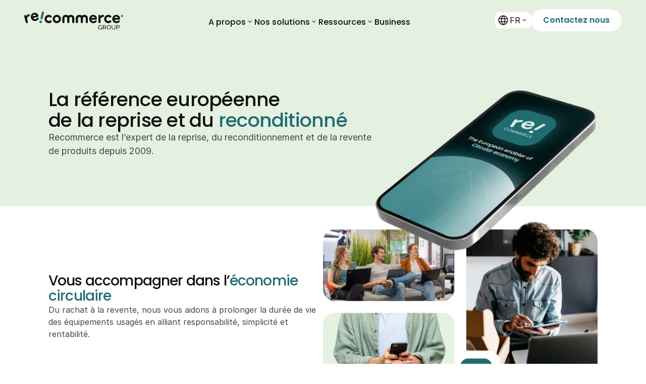

--- FILE ---
content_type: text/html
request_url: https://www.recommerce-group.com/
body_size: 59316
content:
<!doctype html>
<!-- Made in Framer · framer.com ✨ -->
<!-- Published Jan 15, 2026, 2:14 PM UTC -->
<html lang="fr">
<head>
    <meta charset="utf-8">
    
    
    <script>try{if(localStorage.get("__framer_force_showing_editorbar_since")){const n=document.createElement("link");n.rel = "modulepreload";n.href="https://framer.com/edit/init.mjs";document.head.appendChild(n)}}catch(e){}</script>
    <!-- Start of headStart -->
    <!-- Snippet: legacy-headStart -->
<!-- Google Tag Manager -->
<script>(function(w,d,s,l,i){w[l]=w[l]||[];w[l].push({'gtm.start':
new Date().getTime(),event:'gtm.js'});var f=d.getElementsByTagName(s)[0],
j=d.createElement(s),dl=l!='dataLayer'?'&l='+l:'';j.async=true;j.src=
'https://www.googletagmanager.com/gtm.js?id='+i+dl;f.parentNode.insertBefore(j,f);
})(window,document,'script','dataLayer','GTM-N5BBXRZH');</script>
<!-- End Google Tag Manager -->
<!-- SnippetEnd: legacy-headStart -->

    <!-- End of headStart -->
    <meta name="viewport" content="width=device-width">
    <meta name="generator" content="Framer b2f4b2d">
    <title>Recommerce Group, le pionnier européen du reconditionné</title>
    <meta name="description" content="Depuis 2009, Recommerce se positionne comme le pionnier de l'économie circulaire en Europe, spécialisé dans la reprise, le reconditionnement et la revente d'appareils usagés. Nous redonnons vie à vos appareils usagés avec garantie et qualité supérieure.">
    <meta name="framer-search-index" content="https://framerusercontent.com/sites/7cZ4Lp8AhklNj5LjyZP2ui/searchIndex-wCYQaU5p6ewe.json">
    <meta name="framer-search-index-fallback" content="https://framerusercontent.com/sites/7cZ4Lp8AhklNj5LjyZP2ui/searchIndex-MzJke0Calcps.json">
    <link href="https://framerusercontent.com/images/BGUwo5z9NA5Hw5oeNnAvgLgnM.png" rel="icon" media="(prefers-color-scheme: light)">
    <link href="https://framerusercontent.com/images/BGUwo5z9NA5Hw5oeNnAvgLgnM.png" rel="icon" media="(prefers-color-scheme: dark)">
    <link rel="apple-touch-icon" href="https://framerusercontent.com/images/0IHViT4VB5ti366Xz4SGkCj6vmI.png">
    <!-- Open Graph / Facebook -->
    <meta property="og:type" content="website">
    <meta property="og:title" content="Recommerce Group, le pionnier européen du reconditionné">
    <meta property="og:description" content="Depuis 2009, Recommerce se positionne comme le pionnier de l'économie circulaire en Europe, spécialisé dans la reprise, le reconditionnement et la revente d'appareils usagés. Nous redonnons vie à vos appareils usagés avec garantie et qualité supérieure.">
    <meta property="og:image" content="https://framerusercontent.com/images/SxQHy74siErtNE7lbsQQ7WIxz8.jpg">
    <!-- Twitter -->
    <meta name="twitter:card" content="summary_large_image">
    <meta name="twitter:title" content="Recommerce Group, le pionnier européen du reconditionné">
    <meta name="twitter:description" content="Depuis 2009, Recommerce se positionne comme le pionnier de l'économie circulaire en Europe, spécialisé dans la reprise, le reconditionnement et la revente d'appareils usagés. Nous redonnons vie à vos appareils usagés avec garantie et qualité supérieure.">
    <meta name="twitter:image" content="https://framerusercontent.com/images/SxQHy74siErtNE7lbsQQ7WIxz8.jpg">
    
    <style data-framer-font-css>/* vietnamese */
@font-face {
  font-family: 'Be Vietnam Pro';
  font-style: normal;
  font-weight: 700;
  font-display: swap;
  src: url(https://fonts.gstatic.com/s/bevietnampro/v12/QdVMSTAyLFyeg_IDWvOJmVES_HSMIG86Rb0bcw.woff2) format('woff2');
  unicode-range: U+0102-0103, U+0110-0111, U+0128-0129, U+0168-0169, U+01A0-01A1, U+01AF-01B0, U+0300-0301, U+0303-0304, U+0308-0309, U+0323, U+0329, U+1EA0-1EF9, U+20AB;
}
/* latin-ext */
@font-face {
  font-family: 'Be Vietnam Pro';
  font-style: normal;
  font-weight: 700;
  font-display: swap;
  src: url(https://fonts.gstatic.com/s/bevietnampro/v12/QdVMSTAyLFyeg_IDWvOJmVES_HSMIG87Rb0bcw.woff2) format('woff2');
  unicode-range: U+0100-02BA, U+02BD-02C5, U+02C7-02CC, U+02CE-02D7, U+02DD-02FF, U+0304, U+0308, U+0329, U+1D00-1DBF, U+1E00-1E9F, U+1EF2-1EFF, U+2020, U+20A0-20AB, U+20AD-20C0, U+2113, U+2C60-2C7F, U+A720-A7FF;
}
/* latin */
@font-face {
  font-family: 'Be Vietnam Pro';
  font-style: normal;
  font-weight: 700;
  font-display: swap;
  src: url(https://fonts.gstatic.com/s/bevietnampro/v12/QdVMSTAyLFyeg_IDWvOJmVES_HSMIG81Rb0.woff2) format('woff2');
  unicode-range: U+0000-00FF, U+0131, U+0152-0153, U+02BB-02BC, U+02C6, U+02DA, U+02DC, U+0304, U+0308, U+0329, U+2000-206F, U+20AC, U+2122, U+2191, U+2193, U+2212, U+2215, U+FEFF, U+FFFD;
}
/* devanagari */
@font-face {
  font-family: 'Poppins';
  font-style: italic;
  font-weight: 400;
  font-display: swap;
  src: url(https://fonts.gstatic.com/s/poppins/v24/pxiGyp8kv8JHgFVrJJLucXtAKPY.woff2) format('woff2');
  unicode-range: U+0900-097F, U+1CD0-1CF9, U+200C-200D, U+20A8, U+20B9, U+20F0, U+25CC, U+A830-A839, U+A8E0-A8FF, U+11B00-11B09;
}
/* latin-ext */
@font-face {
  font-family: 'Poppins';
  font-style: italic;
  font-weight: 400;
  font-display: swap;
  src: url(https://fonts.gstatic.com/s/poppins/v24/pxiGyp8kv8JHgFVrJJLufntAKPY.woff2) format('woff2');
  unicode-range: U+0100-02BA, U+02BD-02C5, U+02C7-02CC, U+02CE-02D7, U+02DD-02FF, U+0304, U+0308, U+0329, U+1D00-1DBF, U+1E00-1E9F, U+1EF2-1EFF, U+2020, U+20A0-20AB, U+20AD-20C0, U+2113, U+2C60-2C7F, U+A720-A7FF;
}
/* latin */
@font-face {
  font-family: 'Poppins';
  font-style: italic;
  font-weight: 400;
  font-display: swap;
  src: url(https://fonts.gstatic.com/s/poppins/v24/pxiGyp8kv8JHgFVrJJLucHtA.woff2) format('woff2');
  unicode-range: U+0000-00FF, U+0131, U+0152-0153, U+02BB-02BC, U+02C6, U+02DA, U+02DC, U+0304, U+0308, U+0329, U+2000-206F, U+20AC, U+2122, U+2191, U+2193, U+2212, U+2215, U+FEFF, U+FFFD;
}
/* devanagari */
@font-face {
  font-family: 'Poppins';
  font-style: italic;
  font-weight: 500;
  font-display: swap;
  src: url(https://fonts.gstatic.com/s/poppins/v24/pxiDyp8kv8JHgFVrJJLmg1hVFteOcEg.woff2) format('woff2');
  unicode-range: U+0900-097F, U+1CD0-1CF9, U+200C-200D, U+20A8, U+20B9, U+20F0, U+25CC, U+A830-A839, U+A8E0-A8FF, U+11B00-11B09;
}
/* latin-ext */
@font-face {
  font-family: 'Poppins';
  font-style: italic;
  font-weight: 500;
  font-display: swap;
  src: url(https://fonts.gstatic.com/s/poppins/v24/pxiDyp8kv8JHgFVrJJLmg1hVGdeOcEg.woff2) format('woff2');
  unicode-range: U+0100-02BA, U+02BD-02C5, U+02C7-02CC, U+02CE-02D7, U+02DD-02FF, U+0304, U+0308, U+0329, U+1D00-1DBF, U+1E00-1E9F, U+1EF2-1EFF, U+2020, U+20A0-20AB, U+20AD-20C0, U+2113, U+2C60-2C7F, U+A720-A7FF;
}
/* latin */
@font-face {
  font-family: 'Poppins';
  font-style: italic;
  font-weight: 500;
  font-display: swap;
  src: url(https://fonts.gstatic.com/s/poppins/v24/pxiDyp8kv8JHgFVrJJLmg1hVF9eO.woff2) format('woff2');
  unicode-range: U+0000-00FF, U+0131, U+0152-0153, U+02BB-02BC, U+02C6, U+02DA, U+02DC, U+0304, U+0308, U+0329, U+2000-206F, U+20AC, U+2122, U+2191, U+2193, U+2212, U+2215, U+FEFF, U+FFFD;
}
/* devanagari */
@font-face {
  font-family: 'Poppins';
  font-style: italic;
  font-weight: 600;
  font-display: swap;
  src: url(https://fonts.gstatic.com/s/poppins/v24/pxiDyp8kv8JHgFVrJJLmr19VFteOcEg.woff2) format('woff2');
  unicode-range: U+0900-097F, U+1CD0-1CF9, U+200C-200D, U+20A8, U+20B9, U+20F0, U+25CC, U+A830-A839, U+A8E0-A8FF, U+11B00-11B09;
}
/* latin-ext */
@font-face {
  font-family: 'Poppins';
  font-style: italic;
  font-weight: 600;
  font-display: swap;
  src: url(https://fonts.gstatic.com/s/poppins/v24/pxiDyp8kv8JHgFVrJJLmr19VGdeOcEg.woff2) format('woff2');
  unicode-range: U+0100-02BA, U+02BD-02C5, U+02C7-02CC, U+02CE-02D7, U+02DD-02FF, U+0304, U+0308, U+0329, U+1D00-1DBF, U+1E00-1E9F, U+1EF2-1EFF, U+2020, U+20A0-20AB, U+20AD-20C0, U+2113, U+2C60-2C7F, U+A720-A7FF;
}
/* latin */
@font-face {
  font-family: 'Poppins';
  font-style: italic;
  font-weight: 600;
  font-display: swap;
  src: url(https://fonts.gstatic.com/s/poppins/v24/pxiDyp8kv8JHgFVrJJLmr19VF9eO.woff2) format('woff2');
  unicode-range: U+0000-00FF, U+0131, U+0152-0153, U+02BB-02BC, U+02C6, U+02DA, U+02DC, U+0304, U+0308, U+0329, U+2000-206F, U+20AC, U+2122, U+2191, U+2193, U+2212, U+2215, U+FEFF, U+FFFD;
}
/* devanagari */
@font-face {
  font-family: 'Poppins';
  font-style: italic;
  font-weight: 700;
  font-display: swap;
  src: url(https://fonts.gstatic.com/s/poppins/v24/pxiDyp8kv8JHgFVrJJLmy15VFteOcEg.woff2) format('woff2');
  unicode-range: U+0900-097F, U+1CD0-1CF9, U+200C-200D, U+20A8, U+20B9, U+20F0, U+25CC, U+A830-A839, U+A8E0-A8FF, U+11B00-11B09;
}
/* latin-ext */
@font-face {
  font-family: 'Poppins';
  font-style: italic;
  font-weight: 700;
  font-display: swap;
  src: url(https://fonts.gstatic.com/s/poppins/v24/pxiDyp8kv8JHgFVrJJLmy15VGdeOcEg.woff2) format('woff2');
  unicode-range: U+0100-02BA, U+02BD-02C5, U+02C7-02CC, U+02CE-02D7, U+02DD-02FF, U+0304, U+0308, U+0329, U+1D00-1DBF, U+1E00-1E9F, U+1EF2-1EFF, U+2020, U+20A0-20AB, U+20AD-20C0, U+2113, U+2C60-2C7F, U+A720-A7FF;
}
/* latin */
@font-face {
  font-family: 'Poppins';
  font-style: italic;
  font-weight: 700;
  font-display: swap;
  src: url(https://fonts.gstatic.com/s/poppins/v24/pxiDyp8kv8JHgFVrJJLmy15VF9eO.woff2) format('woff2');
  unicode-range: U+0000-00FF, U+0131, U+0152-0153, U+02BB-02BC, U+02C6, U+02DA, U+02DC, U+0304, U+0308, U+0329, U+2000-206F, U+20AC, U+2122, U+2191, U+2193, U+2212, U+2215, U+FEFF, U+FFFD;
}
/* devanagari */
@font-face {
  font-family: 'Poppins';
  font-style: normal;
  font-weight: 400;
  font-display: swap;
  src: url(https://fonts.gstatic.com/s/poppins/v24/pxiEyp8kv8JHgFVrJJbecmNE.woff2) format('woff2');
  unicode-range: U+0900-097F, U+1CD0-1CF9, U+200C-200D, U+20A8, U+20B9, U+20F0, U+25CC, U+A830-A839, U+A8E0-A8FF, U+11B00-11B09;
}
/* latin-ext */
@font-face {
  font-family: 'Poppins';
  font-style: normal;
  font-weight: 400;
  font-display: swap;
  src: url(https://fonts.gstatic.com/s/poppins/v24/pxiEyp8kv8JHgFVrJJnecmNE.woff2) format('woff2');
  unicode-range: U+0100-02BA, U+02BD-02C5, U+02C7-02CC, U+02CE-02D7, U+02DD-02FF, U+0304, U+0308, U+0329, U+1D00-1DBF, U+1E00-1E9F, U+1EF2-1EFF, U+2020, U+20A0-20AB, U+20AD-20C0, U+2113, U+2C60-2C7F, U+A720-A7FF;
}
/* latin */
@font-face {
  font-family: 'Poppins';
  font-style: normal;
  font-weight: 400;
  font-display: swap;
  src: url(https://fonts.gstatic.com/s/poppins/v24/pxiEyp8kv8JHgFVrJJfecg.woff2) format('woff2');
  unicode-range: U+0000-00FF, U+0131, U+0152-0153, U+02BB-02BC, U+02C6, U+02DA, U+02DC, U+0304, U+0308, U+0329, U+2000-206F, U+20AC, U+2122, U+2191, U+2193, U+2212, U+2215, U+FEFF, U+FFFD;
}
/* devanagari */
@font-face {
  font-family: 'Poppins';
  font-style: normal;
  font-weight: 500;
  font-display: swap;
  src: url(https://fonts.gstatic.com/s/poppins/v24/pxiByp8kv8JHgFVrLGT9Z11lFc-K.woff2) format('woff2');
  unicode-range: U+0900-097F, U+1CD0-1CF9, U+200C-200D, U+20A8, U+20B9, U+20F0, U+25CC, U+A830-A839, U+A8E0-A8FF, U+11B00-11B09;
}
/* latin-ext */
@font-face {
  font-family: 'Poppins';
  font-style: normal;
  font-weight: 500;
  font-display: swap;
  src: url(https://fonts.gstatic.com/s/poppins/v24/pxiByp8kv8JHgFVrLGT9Z1JlFc-K.woff2) format('woff2');
  unicode-range: U+0100-02BA, U+02BD-02C5, U+02C7-02CC, U+02CE-02D7, U+02DD-02FF, U+0304, U+0308, U+0329, U+1D00-1DBF, U+1E00-1E9F, U+1EF2-1EFF, U+2020, U+20A0-20AB, U+20AD-20C0, U+2113, U+2C60-2C7F, U+A720-A7FF;
}
/* latin */
@font-face {
  font-family: 'Poppins';
  font-style: normal;
  font-weight: 500;
  font-display: swap;
  src: url(https://fonts.gstatic.com/s/poppins/v24/pxiByp8kv8JHgFVrLGT9Z1xlFQ.woff2) format('woff2');
  unicode-range: U+0000-00FF, U+0131, U+0152-0153, U+02BB-02BC, U+02C6, U+02DA, U+02DC, U+0304, U+0308, U+0329, U+2000-206F, U+20AC, U+2122, U+2191, U+2193, U+2212, U+2215, U+FEFF, U+FFFD;
}
/* devanagari */
@font-face {
  font-family: 'Poppins';
  font-style: normal;
  font-weight: 600;
  font-display: swap;
  src: url(https://fonts.gstatic.com/s/poppins/v24/pxiByp8kv8JHgFVrLEj6Z11lFc-K.woff2) format('woff2');
  unicode-range: U+0900-097F, U+1CD0-1CF9, U+200C-200D, U+20A8, U+20B9, U+20F0, U+25CC, U+A830-A839, U+A8E0-A8FF, U+11B00-11B09;
}
/* latin-ext */
@font-face {
  font-family: 'Poppins';
  font-style: normal;
  font-weight: 600;
  font-display: swap;
  src: url(https://fonts.gstatic.com/s/poppins/v24/pxiByp8kv8JHgFVrLEj6Z1JlFc-K.woff2) format('woff2');
  unicode-range: U+0100-02BA, U+02BD-02C5, U+02C7-02CC, U+02CE-02D7, U+02DD-02FF, U+0304, U+0308, U+0329, U+1D00-1DBF, U+1E00-1E9F, U+1EF2-1EFF, U+2020, U+20A0-20AB, U+20AD-20C0, U+2113, U+2C60-2C7F, U+A720-A7FF;
}
/* latin */
@font-face {
  font-family: 'Poppins';
  font-style: normal;
  font-weight: 600;
  font-display: swap;
  src: url(https://fonts.gstatic.com/s/poppins/v24/pxiByp8kv8JHgFVrLEj6Z1xlFQ.woff2) format('woff2');
  unicode-range: U+0000-00FF, U+0131, U+0152-0153, U+02BB-02BC, U+02C6, U+02DA, U+02DC, U+0304, U+0308, U+0329, U+2000-206F, U+20AC, U+2122, U+2191, U+2193, U+2212, U+2215, U+FEFF, U+FFFD;
}
/* devanagari */
@font-face {
  font-family: 'Poppins';
  font-style: normal;
  font-weight: 700;
  font-display: swap;
  src: url(https://fonts.gstatic.com/s/poppins/v24/pxiByp8kv8JHgFVrLCz7Z11lFc-K.woff2) format('woff2');
  unicode-range: U+0900-097F, U+1CD0-1CF9, U+200C-200D, U+20A8, U+20B9, U+20F0, U+25CC, U+A830-A839, U+A8E0-A8FF, U+11B00-11B09;
}
/* latin-ext */
@font-face {
  font-family: 'Poppins';
  font-style: normal;
  font-weight: 700;
  font-display: swap;
  src: url(https://fonts.gstatic.com/s/poppins/v24/pxiByp8kv8JHgFVrLCz7Z1JlFc-K.woff2) format('woff2');
  unicode-range: U+0100-02BA, U+02BD-02C5, U+02C7-02CC, U+02CE-02D7, U+02DD-02FF, U+0304, U+0308, U+0329, U+1D00-1DBF, U+1E00-1E9F, U+1EF2-1EFF, U+2020, U+20A0-20AB, U+20AD-20C0, U+2113, U+2C60-2C7F, U+A720-A7FF;
}
/* latin */
@font-face {
  font-family: 'Poppins';
  font-style: normal;
  font-weight: 700;
  font-display: swap;
  src: url(https://fonts.gstatic.com/s/poppins/v24/pxiByp8kv8JHgFVrLCz7Z1xlFQ.woff2) format('woff2');
  unicode-range: U+0000-00FF, U+0131, U+0152-0153, U+02BB-02BC, U+02C6, U+02DA, U+02DC, U+0304, U+0308, U+0329, U+2000-206F, U+20AC, U+2122, U+2191, U+2193, U+2212, U+2215, U+FEFF, U+FFFD;
}
/* cyrillic-ext */
@font-face {
  font-family: 'Fragment Mono';
  font-style: normal;
  font-weight: 400;
  src: url(https://fonts.gstatic.com/s/fragmentmono/v6/4iCr6K5wfMRRjxp0DA6-2CLnB45HhrUI.woff2) format('woff2');
  unicode-range: U+0460-052F, U+1C80-1C8A, U+20B4, U+2DE0-2DFF, U+A640-A69F, U+FE2E-FE2F;
}
/* latin-ext */
@font-face {
  font-family: 'Fragment Mono';
  font-style: normal;
  font-weight: 400;
  src: url(https://fonts.gstatic.com/s/fragmentmono/v6/4iCr6K5wfMRRjxp0DA6-2CLnB41HhrUI.woff2) format('woff2');
  unicode-range: U+0100-02BA, U+02BD-02C5, U+02C7-02CC, U+02CE-02D7, U+02DD-02FF, U+0304, U+0308, U+0329, U+1D00-1DBF, U+1E00-1E9F, U+1EF2-1EFF, U+2020, U+20A0-20AB, U+20AD-20C0, U+2113, U+2C60-2C7F, U+A720-A7FF;
}
/* latin */
@font-face {
  font-family: 'Fragment Mono';
  font-style: normal;
  font-weight: 400;
  src: url(https://fonts.gstatic.com/s/fragmentmono/v6/4iCr6K5wfMRRjxp0DA6-2CLnB4NHhg.woff2) format('woff2');
  unicode-range: U+0000-00FF, U+0131, U+0152-0153, U+02BB-02BC, U+02C6, U+02DA, U+02DC, U+0304, U+0308, U+0329, U+2000-206F, U+20AC, U+2122, U+2191, U+2193, U+2212, U+2215, U+FEFF, U+FFFD;
}
/* fallback */
@font-face {
  font-family: 'Material Symbols Rounded';
  font-style: normal;
  font-weight: 300;
  src: url(https://fonts.gstatic.com/s/materialsymbolsrounded/v309/syl7-zNym6YjUruM-QrEh7-nyTnjDwKNJ_190FjpZIvDmUSVOK7BDB_Qb9vUSzq3wzLK-P0J-V_Zs-QtQth3-jOcbTCPqw.woff2) format('woff2');
}
/* fallback */
@font-face {
  font-family: 'Material Symbols Rounded';
  font-style: normal;
  font-weight: 400;
  src: url(https://fonts.gstatic.com/s/materialsymbolsrounded/v309/syl7-zNym6YjUruM-QrEh7-nyTnjDwKNJ_190FjpZIvDmUSVOK7BDB_Qb9vUSzq3wzLK-P0J-V_Zs-QtQth3-jOcbTCPqw.woff2) format('woff2');
}
/* fallback */
@font-face {
  font-family: 'Material Symbols Rounded';
  font-style: normal;
  font-weight: 500;
  src: url(https://fonts.gstatic.com/s/materialsymbolsrounded/v309/syl7-zNym6YjUruM-QrEh7-nyTnjDwKNJ_190FjpZIvDmUSVOK7BDB_Qb9vUSzq3wzLK-P0J-V_Zs-QtQth3-jOcbTCPqw.woff2) format('woff2');
}
/* devanagari */
@font-face {
  font-family: 'Poppins';
  font-style: italic;
  font-weight: 900;
  src: url(https://fonts.gstatic.com/s/poppins/v24/pxiDyp8kv8JHgFVrJJLm81xVFteOcEg.woff2) format('woff2');
  unicode-range: U+0900-097F, U+1CD0-1CF9, U+200C-200D, U+20A8, U+20B9, U+20F0, U+25CC, U+A830-A839, U+A8E0-A8FF, U+11B00-11B09;
}
/* latin-ext */
@font-face {
  font-family: 'Poppins';
  font-style: italic;
  font-weight: 900;
  src: url(https://fonts.gstatic.com/s/poppins/v24/pxiDyp8kv8JHgFVrJJLm81xVGdeOcEg.woff2) format('woff2');
  unicode-range: U+0100-02BA, U+02BD-02C5, U+02C7-02CC, U+02CE-02D7, U+02DD-02FF, U+0304, U+0308, U+0329, U+1D00-1DBF, U+1E00-1E9F, U+1EF2-1EFF, U+2020, U+20A0-20AB, U+20AD-20C0, U+2113, U+2C60-2C7F, U+A720-A7FF;
}
/* latin */
@font-face {
  font-family: 'Poppins';
  font-style: italic;
  font-weight: 900;
  src: url(https://fonts.gstatic.com/s/poppins/v24/pxiDyp8kv8JHgFVrJJLm81xVF9eO.woff2) format('woff2');
  unicode-range: U+0000-00FF, U+0131, U+0152-0153, U+02BB-02BC, U+02C6, U+02DA, U+02DC, U+0304, U+0308, U+0329, U+2000-206F, U+20AC, U+2122, U+2191, U+2193, U+2212, U+2215, U+FEFF, U+FFFD;
}
/* devanagari */
@font-face {
  font-family: 'Poppins';
  font-style: normal;
  font-weight: 900;
  src: url(https://fonts.gstatic.com/s/poppins/v24/pxiByp8kv8JHgFVrLBT5Z11lFc-K.woff2) format('woff2');
  unicode-range: U+0900-097F, U+1CD0-1CF9, U+200C-200D, U+20A8, U+20B9, U+20F0, U+25CC, U+A830-A839, U+A8E0-A8FF, U+11B00-11B09;
}
/* latin-ext */
@font-face {
  font-family: 'Poppins';
  font-style: normal;
  font-weight: 900;
  src: url(https://fonts.gstatic.com/s/poppins/v24/pxiByp8kv8JHgFVrLBT5Z1JlFc-K.woff2) format('woff2');
  unicode-range: U+0100-02BA, U+02BD-02C5, U+02C7-02CC, U+02CE-02D7, U+02DD-02FF, U+0304, U+0308, U+0329, U+1D00-1DBF, U+1E00-1E9F, U+1EF2-1EFF, U+2020, U+20A0-20AB, U+20AD-20C0, U+2113, U+2C60-2C7F, U+A720-A7FF;
}
/* latin */
@font-face {
  font-family: 'Poppins';
  font-style: normal;
  font-weight: 900;
  src: url(https://fonts.gstatic.com/s/poppins/v24/pxiByp8kv8JHgFVrLBT5Z1xlFQ.woff2) format('woff2');
  unicode-range: U+0000-00FF, U+0131, U+0152-0153, U+02BB-02BC, U+02C6, U+02DA, U+02DC, U+0304, U+0308, U+0329, U+2000-206F, U+20AC, U+2122, U+2191, U+2193, U+2212, U+2215, U+FEFF, U+FFFD;
}

.material-symbols-rounded {
  font-family: 'Material Symbols Rounded';
  font-weight: normal;
  font-style: normal;
  font-size: 24px;
  line-height: 1;
  letter-spacing: normal;
  text-transform: none;
  display: inline-block;
  white-space: nowrap;
  word-wrap: normal;
  direction: ltr;
  -webkit-font-feature-settings: 'liga';
  -webkit-font-smoothing: antialiased;
}

.material-symbols-rounded {
  font-family: 'Material Symbols Rounded';
  font-weight: normal;
  font-style: normal;
  font-size: 24px;
  line-height: 1;
  letter-spacing: normal;
  text-transform: none;
  display: inline-block;
  white-space: nowrap;
  word-wrap: normal;
  direction: ltr;
  -webkit-font-feature-settings: 'liga';
  -webkit-font-smoothing: antialiased;
}

.material-symbols-rounded {
  font-family: 'Material Symbols Rounded';
  font-weight: normal;
  font-style: normal;
  font-size: 24px;
  line-height: 1;
  letter-spacing: normal;
  text-transform: none;
  display: inline-block;
  white-space: nowrap;
  word-wrap: normal;
  direction: ltr;
  -webkit-font-feature-settings: 'liga';
  -webkit-font-smoothing: antialiased;
}

@font-face { font-family: "Inter"; src: url("https://framerusercontent.com/assets/5vvr9Vy74if2I6bQbJvbw7SY1pQ.woff2"); font-display: swap; font-style: normal; font-weight: 400; unicode-range: U+0460-052F, U+1C80-1C88, U+20B4, U+2DE0-2DFF, U+A640-A69F, U+FE2E-FE2F }
@font-face { font-family: "Inter"; src: url("https://framerusercontent.com/assets/EOr0mi4hNtlgWNn9if640EZzXCo.woff2"); font-display: swap; font-style: normal; font-weight: 400; unicode-range: U+0301, U+0400-045F, U+0490-0491, U+04B0-04B1, U+2116 }
@font-face { font-family: "Inter"; src: url("https://framerusercontent.com/assets/Y9k9QrlZAqio88Klkmbd8VoMQc.woff2"); font-display: swap; font-style: normal; font-weight: 400; unicode-range: U+1F00-1FFF }
@font-face { font-family: "Inter"; src: url("https://framerusercontent.com/assets/OYrD2tBIBPvoJXiIHnLoOXnY9M.woff2"); font-display: swap; font-style: normal; font-weight: 400; unicode-range: U+0370-03FF }
@font-face { font-family: "Inter"; src: url("https://framerusercontent.com/assets/JeYwfuaPfZHQhEG8U5gtPDZ7WQ.woff2"); font-display: swap; font-style: normal; font-weight: 400; unicode-range: U+0100-024F, U+0259, U+1E00-1EFF, U+2020, U+20A0-20AB, U+20AD-20CF, U+2113, U+2C60-2C7F, U+A720-A7FF }
@font-face { font-family: "Inter"; src: url("https://framerusercontent.com/assets/GrgcKwrN6d3Uz8EwcLHZxwEfC4.woff2"); font-display: swap; font-style: normal; font-weight: 400; unicode-range: U+0000-00FF, U+0131, U+0152-0153, U+02BB-02BC, U+02C6, U+02DA, U+02DC, U+2000-206F, U+2070, U+2074-207E, U+2080-208E, U+20AC, U+2122, U+2191, U+2193, U+2212, U+2215, U+FEFF, U+FFFD }
@font-face { font-family: "Inter"; src: url("https://framerusercontent.com/assets/b6Y37FthZeALduNqHicBT6FutY.woff2"); font-display: swap; font-style: normal; font-weight: 400; unicode-range: U+0102-0103, U+0110-0111, U+0128-0129, U+0168-0169, U+01A0-01A1, U+01AF-01B0, U+1EA0-1EF9, U+20AB }
@font-face { font-family: "Inter"; src: url("https://framerusercontent.com/assets/NXxvFRoY5LDh3yCm7MEP2jqYk.woff2"); font-style: normal; font-weight: 100; unicode-range: U+0460-052F, U+1C80-1C88, U+20B4, U+2DE0-2DFF, U+A640-A69F, U+FE2E-FE2F }
@font-face { font-family: "Inter"; src: url("https://framerusercontent.com/assets/5CcgcVyoWSqO1THBiISd6oCog.woff2"); font-style: normal; font-weight: 100; unicode-range: U+0301, U+0400-045F, U+0490-0491, U+04B0-04B1, U+2116 }
@font-face { font-family: "Inter"; src: url("https://framerusercontent.com/assets/MF544SVCvk3yNpLIz3pwDXFZPKM.woff2"); font-style: normal; font-weight: 100; unicode-range: U+1F00-1FFF }
@font-face { font-family: "Inter"; src: url("https://framerusercontent.com/assets/TNtxudDBkAm2RXdtU3rvTBwoM.woff2"); font-style: normal; font-weight: 100; unicode-range: U+0370-03FF }
@font-face { font-family: "Inter"; src: url("https://framerusercontent.com/assets/fIabp4VN5z7iJ3lNOz9qfNeQHc.woff2"); font-style: normal; font-weight: 100; unicode-range: U+0100-024F, U+0259, U+1E00-1EFF, U+2020, U+20A0-20AB, U+20AD-20CF, U+2113, U+2C60-2C7F, U+A720-A7FF }
@font-face { font-family: "Inter"; src: url("https://framerusercontent.com/assets/8kSLqTnVCEtjx0nu8PxTD4Nh5UU.woff2"); font-style: normal; font-weight: 100; unicode-range: U+0000-00FF, U+0131, U+0152-0153, U+02BB-02BC, U+02C6, U+02DA, U+02DC, U+2000-206F, U+2070, U+2074-207E, U+2080-208E, U+20AC, U+2122, U+2191, U+2193, U+2212, U+2215, U+FEFF, U+FFFD }
@font-face { font-family: "Inter"; src: url("https://framerusercontent.com/assets/9iRSYClnXA0RMygyIn6yjjWXJw.woff2"); font-style: normal; font-weight: 100; unicode-range: U+0102-0103, U+0110-0111, U+0128-0129, U+0168-0169, U+01A0-01A1, U+01AF-01B0, U+1EA0-1EF9, U+20AB }
@font-face { font-family: "Inter"; src: url("https://framerusercontent.com/assets/MVhJhYeDWxeyqT939zMNyw9p8.woff2"); font-style: normal; font-weight: 200; unicode-range: U+0460-052F, U+1C80-1C88, U+20B4, U+2DE0-2DFF, U+A640-A69F, U+FE2E-FE2F }
@font-face { font-family: "Inter"; src: url("https://framerusercontent.com/assets/WXQXYfAQJIi2pCJACAfWWXfIDqI.woff2"); font-style: normal; font-weight: 200; unicode-range: U+0301, U+0400-045F, U+0490-0491, U+04B0-04B1, U+2116 }
@font-face { font-family: "Inter"; src: url("https://framerusercontent.com/assets/RJeJJARdrtNUtic58kOz7hIgBuE.woff2"); font-style: normal; font-weight: 200; unicode-range: U+1F00-1FFF }
@font-face { font-family: "Inter"; src: url("https://framerusercontent.com/assets/4hBRAuM02i3fsxYDzyNvt5Az2so.woff2"); font-style: normal; font-weight: 200; unicode-range: U+0370-03FF }
@font-face { font-family: "Inter"; src: url("https://framerusercontent.com/assets/fz1JbBffNGgK7BNUI1mmbFBlgA8.woff2"); font-style: normal; font-weight: 200; unicode-range: U+0100-024F, U+0259, U+1E00-1EFF, U+2020, U+20A0-20AB, U+20AD-20CF, U+2113, U+2C60-2C7F, U+A720-A7FF }
@font-face { font-family: "Inter"; src: url("https://framerusercontent.com/assets/Z4sGWU2OKBoXPWulb5P25vULA.woff2"); font-style: normal; font-weight: 200; unicode-range: U+0000-00FF, U+0131, U+0152-0153, U+02BB-02BC, U+02C6, U+02DA, U+02DC, U+2000-206F, U+2070, U+2074-207E, U+2080-208E, U+20AC, U+2122, U+2191, U+2193, U+2212, U+2215, U+FEFF, U+FFFD }
@font-face { font-family: "Inter"; src: url("https://framerusercontent.com/assets/eIZyQwIlHYR0mnMSneEDMtqBPgw.woff2"); font-style: normal; font-weight: 200; unicode-range: U+0102-0103, U+0110-0111, U+0128-0129, U+0168-0169, U+01A0-01A1, U+01AF-01B0, U+1EA0-1EF9, U+20AB }
@font-face { font-family: "Inter"; src: url("https://framerusercontent.com/assets/BkDpl4ghaqvMi1btKFyG2tdbec.woff2"); font-display: swap; font-style: normal; font-weight: 300; unicode-range: U+0460-052F, U+1C80-1C88, U+20B4, U+2DE0-2DFF, U+A640-A69F, U+FE2E-FE2F }
@font-face { font-family: "Inter"; src: url("https://framerusercontent.com/assets/zAMK70AQRFSShJgUiaR5IiIhgzk.woff2"); font-display: swap; font-style: normal; font-weight: 300; unicode-range: U+0301, U+0400-045F, U+0490-0491, U+04B0-04B1, U+2116 }
@font-face { font-family: "Inter"; src: url("https://framerusercontent.com/assets/IETjvc5qzUaRoaruDpPSwCUM8.woff2"); font-display: swap; font-style: normal; font-weight: 300; unicode-range: U+1F00-1FFF }
@font-face { font-family: "Inter"; src: url("https://framerusercontent.com/assets/oLCoaT3ioA0fHdJnWR9W6k7NY.woff2"); font-display: swap; font-style: normal; font-weight: 300; unicode-range: U+0370-03FF }
@font-face { font-family: "Inter"; src: url("https://framerusercontent.com/assets/Sj0PCHQSBjFmEp6NBWg6FNaKc.woff2"); font-display: swap; font-style: normal; font-weight: 300; unicode-range: U+0100-024F, U+0259, U+1E00-1EFF, U+2020, U+20A0-20AB, U+20AD-20CF, U+2113, U+2C60-2C7F, U+A720-A7FF }
@font-face { font-family: "Inter"; src: url("https://framerusercontent.com/assets/aqiiD4LUKkKzXdjGL5UzHq8bo5w.woff2"); font-display: swap; font-style: normal; font-weight: 300; unicode-range: U+0000-00FF, U+0131, U+0152-0153, U+02BB-02BC, U+02C6, U+02DA, U+02DC, U+2000-206F, U+2070, U+2074-207E, U+2080-208E, U+20AC, U+2122, U+2191, U+2193, U+2212, U+2215, U+FEFF, U+FFFD }
@font-face { font-family: "Inter"; src: url("https://framerusercontent.com/assets/H4TfENUY1rh8R9UaSD6vngjJP3M.woff2"); font-display: swap; font-style: normal; font-weight: 300; unicode-range: U+0102-0103, U+0110-0111, U+0128-0129, U+0168-0169, U+01A0-01A1, U+01AF-01B0, U+1EA0-1EF9, U+20AB }
@font-face { font-family: "Inter"; src: url("https://framerusercontent.com/assets/5A3Ce6C9YYmCjpQx9M4inSaKU.woff2"); font-display: swap; font-style: normal; font-weight: 500; unicode-range: U+0460-052F, U+1C80-1C88, U+20B4, U+2DE0-2DFF, U+A640-A69F, U+FE2E-FE2F }
@font-face { font-family: "Inter"; src: url("https://framerusercontent.com/assets/Qx95Xyt0Ka3SGhinnbXIGpEIyP4.woff2"); font-display: swap; font-style: normal; font-weight: 500; unicode-range: U+0301, U+0400-045F, U+0490-0491, U+04B0-04B1, U+2116 }
@font-face { font-family: "Inter"; src: url("https://framerusercontent.com/assets/6mJuEAguuIuMog10gGvH5d3cl8.woff2"); font-display: swap; font-style: normal; font-weight: 500; unicode-range: U+1F00-1FFF }
@font-face { font-family: "Inter"; src: url("https://framerusercontent.com/assets/xYYWaj7wCU5zSQH0eXvSaS19wo.woff2"); font-display: swap; font-style: normal; font-weight: 500; unicode-range: U+0370-03FF }
@font-face { font-family: "Inter"; src: url("https://framerusercontent.com/assets/otTaNuNpVK4RbdlT7zDDdKvQBA.woff2"); font-display: swap; font-style: normal; font-weight: 500; unicode-range: U+0100-024F, U+0259, U+1E00-1EFF, U+2020, U+20A0-20AB, U+20AD-20CF, U+2113, U+2C60-2C7F, U+A720-A7FF }
@font-face { font-family: "Inter"; src: url("https://framerusercontent.com/assets/UjlFhCnUjxhNfep4oYBPqnEssyo.woff2"); font-display: swap; font-style: normal; font-weight: 500; unicode-range: U+0000-00FF, U+0131, U+0152-0153, U+02BB-02BC, U+02C6, U+02DA, U+02DC, U+2000-206F, U+2070, U+2074-207E, U+2080-208E, U+20AC, U+2122, U+2191, U+2193, U+2212, U+2215, U+FEFF, U+FFFD }
@font-face { font-family: "Inter"; src: url("https://framerusercontent.com/assets/DolVirEGb34pEXEp8t8FQBSK4.woff2"); font-display: swap; font-style: normal; font-weight: 500; unicode-range: U+0102-0103, U+0110-0111, U+0128-0129, U+0168-0169, U+01A0-01A1, U+01AF-01B0, U+1EA0-1EF9, U+20AB }
@font-face { font-family: "Inter"; src: url("https://framerusercontent.com/assets/hyOgCu0Xnghbimh0pE8QTvtt2AU.woff2"); font-display: swap; font-style: normal; font-weight: 600; unicode-range: U+0460-052F, U+1C80-1C88, U+20B4, U+2DE0-2DFF, U+A640-A69F, U+FE2E-FE2F }
@font-face { font-family: "Inter"; src: url("https://framerusercontent.com/assets/NeGmSOXrPBfEFIy5YZeHq17LEDA.woff2"); font-display: swap; font-style: normal; font-weight: 600; unicode-range: U+0301, U+0400-045F, U+0490-0491, U+04B0-04B1, U+2116 }
@font-face { font-family: "Inter"; src: url("https://framerusercontent.com/assets/oYaAX5himiTPYuN8vLWnqBbfD2s.woff2"); font-display: swap; font-style: normal; font-weight: 600; unicode-range: U+1F00-1FFF }
@font-face { font-family: "Inter"; src: url("https://framerusercontent.com/assets/lEJLP4R0yuCaMCjSXYHtJw72M.woff2"); font-display: swap; font-style: normal; font-weight: 600; unicode-range: U+0370-03FF }
@font-face { font-family: "Inter"; src: url("https://framerusercontent.com/assets/cRJyLNuTJR5jbyKzGi33wU9cqIQ.woff2"); font-display: swap; font-style: normal; font-weight: 600; unicode-range: U+0100-024F, U+0259, U+1E00-1EFF, U+2020, U+20A0-20AB, U+20AD-20CF, U+2113, U+2C60-2C7F, U+A720-A7FF }
@font-face { font-family: "Inter"; src: url("https://framerusercontent.com/assets/yDtI2UI8XcEg1W2je9XPN3Noo.woff2"); font-display: swap; font-style: normal; font-weight: 600; unicode-range: U+0000-00FF, U+0131, U+0152-0153, U+02BB-02BC, U+02C6, U+02DA, U+02DC, U+2000-206F, U+2070, U+2074-207E, U+2080-208E, U+20AC, U+2122, U+2191, U+2193, U+2212, U+2215, U+FEFF, U+FFFD }
@font-face { font-family: "Inter"; src: url("https://framerusercontent.com/assets/A0Wcc7NgXMjUuFdquHDrIZpzZw0.woff2"); font-display: swap; font-style: normal; font-weight: 600; unicode-range: U+0102-0103, U+0110-0111, U+0128-0129, U+0168-0169, U+01A0-01A1, U+01AF-01B0, U+1EA0-1EF9, U+20AB }
@font-face { font-family: "Inter"; src: url("https://framerusercontent.com/assets/DpPBYI0sL4fYLgAkX8KXOPVt7c.woff2"); font-display: swap; font-style: normal; font-weight: 700; unicode-range: U+0460-052F, U+1C80-1C88, U+20B4, U+2DE0-2DFF, U+A640-A69F, U+FE2E-FE2F }
@font-face { font-family: "Inter"; src: url("https://framerusercontent.com/assets/4RAEQdEOrcnDkhHiiCbJOw92Lk.woff2"); font-display: swap; font-style: normal; font-weight: 700; unicode-range: U+0301, U+0400-045F, U+0490-0491, U+04B0-04B1, U+2116 }
@font-face { font-family: "Inter"; src: url("https://framerusercontent.com/assets/1K3W8DizY3v4emK8Mb08YHxTbs.woff2"); font-display: swap; font-style: normal; font-weight: 700; unicode-range: U+1F00-1FFF }
@font-face { font-family: "Inter"; src: url("https://framerusercontent.com/assets/tUSCtfYVM1I1IchuyCwz9gDdQ.woff2"); font-display: swap; font-style: normal; font-weight: 700; unicode-range: U+0370-03FF }
@font-face { font-family: "Inter"; src: url("https://framerusercontent.com/assets/VgYFWiwsAC5OYxAycRXXvhze58.woff2"); font-display: swap; font-style: normal; font-weight: 700; unicode-range: U+0100-024F, U+0259, U+1E00-1EFF, U+2020, U+20A0-20AB, U+20AD-20CF, U+2113, U+2C60-2C7F, U+A720-A7FF }
@font-face { font-family: "Inter"; src: url("https://framerusercontent.com/assets/syRNPWzAMIrcJ3wIlPIP43KjQs.woff2"); font-display: swap; font-style: normal; font-weight: 700; unicode-range: U+0000-00FF, U+0131, U+0152-0153, U+02BB-02BC, U+02C6, U+02DA, U+02DC, U+2000-206F, U+2070, U+2074-207E, U+2080-208E, U+20AC, U+2122, U+2191, U+2193, U+2212, U+2215, U+FEFF, U+FFFD }
@font-face { font-family: "Inter"; src: url("https://framerusercontent.com/assets/GIryZETIX4IFypco5pYZONKhJIo.woff2"); font-display: swap; font-style: normal; font-weight: 700; unicode-range: U+0102-0103, U+0110-0111, U+0128-0129, U+0168-0169, U+01A0-01A1, U+01AF-01B0, U+1EA0-1EF9, U+20AB }
@font-face { font-family: "Inter"; src: url("https://framerusercontent.com/assets/PONfPc6h4EPYwJliXQBmjVx7QxI.woff2"); font-display: swap; font-style: normal; font-weight: 800; unicode-range: U+0460-052F, U+1C80-1C88, U+20B4, U+2DE0-2DFF, U+A640-A69F, U+FE2E-FE2F }
@font-face { font-family: "Inter"; src: url("https://framerusercontent.com/assets/zsnJN7Z1wdzUvepJniD3rbvJIyU.woff2"); font-display: swap; font-style: normal; font-weight: 800; unicode-range: U+0301, U+0400-045F, U+0490-0491, U+04B0-04B1, U+2116 }
@font-face { font-family: "Inter"; src: url("https://framerusercontent.com/assets/UrzZBOy7RyJEWAZGduzOeHiHuY.woff2"); font-display: swap; font-style: normal; font-weight: 800; unicode-range: U+1F00-1FFF }
@font-face { font-family: "Inter"; src: url("https://framerusercontent.com/assets/996sR9SfSDuYELz8oHhDOcErkY.woff2"); font-display: swap; font-style: normal; font-weight: 800; unicode-range: U+0370-03FF }
@font-face { font-family: "Inter"; src: url("https://framerusercontent.com/assets/ftN1HpyPVJEoEb4q36SOrNdLXU.woff2"); font-display: swap; font-style: normal; font-weight: 800; unicode-range: U+0100-024F, U+0259, U+1E00-1EFF, U+2020, U+20A0-20AB, U+20AD-20CF, U+2113, U+2C60-2C7F, U+A720-A7FF }
@font-face { font-family: "Inter"; src: url("https://framerusercontent.com/assets/Mput0MSwESKlJ6TMz9MPDXhgrk.woff2"); font-display: swap; font-style: normal; font-weight: 800; unicode-range: U+0000-00FF, U+0131, U+0152-0153, U+02BB-02BC, U+02C6, U+02DA, U+02DC, U+2000-206F, U+2070, U+2074-207E, U+2080-208E, U+20AC, U+2122, U+2191, U+2193, U+2212, U+2215, U+FEFF, U+FFFD }
@font-face { font-family: "Inter"; src: url("https://framerusercontent.com/assets/JAur4lGGSGRGyrFi59JSIKqVgU.woff2"); font-display: swap; font-style: normal; font-weight: 800; unicode-range: U+0102-0103, U+0110-0111, U+0128-0129, U+0168-0169, U+01A0-01A1, U+01AF-01B0, U+1EA0-1EF9, U+20AB }
@font-face { font-family: "Inter"; src: url("https://framerusercontent.com/assets/mkY5Sgyq51ik0AMrSBwhm9DJg.woff2"); font-style: normal; font-weight: 900; unicode-range: U+0460-052F, U+1C80-1C88, U+20B4, U+2DE0-2DFF, U+A640-A69F, U+FE2E-FE2F }
@font-face { font-family: "Inter"; src: url("https://framerusercontent.com/assets/X5hj6qzcHUYv7h1390c8Rhm6550.woff2"); font-style: normal; font-weight: 900; unicode-range: U+0301, U+0400-045F, U+0490-0491, U+04B0-04B1, U+2116 }
@font-face { font-family: "Inter"; src: url("https://framerusercontent.com/assets/gQhNpS3tN86g8RcVKYUUaKt2oMQ.woff2"); font-style: normal; font-weight: 900; unicode-range: U+1F00-1FFF }
@font-face { font-family: "Inter"; src: url("https://framerusercontent.com/assets/cugnVhSraaRyANCaUtI5FV17wk.woff2"); font-style: normal; font-weight: 900; unicode-range: U+0370-03FF }
@font-face { font-family: "Inter"; src: url("https://framerusercontent.com/assets/5HcVoGak8k5agFJSaKa4floXVu0.woff2"); font-style: normal; font-weight: 900; unicode-range: U+0100-024F, U+0259, U+1E00-1EFF, U+2020, U+20A0-20AB, U+20AD-20CF, U+2113, U+2C60-2C7F, U+A720-A7FF }
@font-face { font-family: "Inter"; src: url("https://framerusercontent.com/assets/rZ5DdENNqIdFTIyQQiP5isO7M.woff2"); font-style: normal; font-weight: 900; unicode-range: U+0000-00FF, U+0131, U+0152-0153, U+02BB-02BC, U+02C6, U+02DA, U+02DC, U+2000-206F, U+2070, U+2074-207E, U+2080-208E, U+20AC, U+2122, U+2191, U+2193, U+2212, U+2215, U+FEFF, U+FFFD }
@font-face { font-family: "Inter"; src: url("https://framerusercontent.com/assets/P2Bw01CtL0b9wqygO0sSVogWbo.woff2"); font-style: normal; font-weight: 900; unicode-range: U+0102-0103, U+0110-0111, U+0128-0129, U+0168-0169, U+01A0-01A1, U+01AF-01B0, U+1EA0-1EF9, U+20AB }
@font-face { font-family: "Inter"; src: url("https://framerusercontent.com/assets/YJsHMqeEm0oDHuxRTVCwg5eZuo.woff2"); font-style: italic; font-weight: 100; unicode-range: U+0460-052F, U+1C80-1C88, U+20B4, U+2DE0-2DFF, U+A640-A69F, U+FE2E-FE2F }
@font-face { font-family: "Inter"; src: url("https://framerusercontent.com/assets/oJJMyJlDykMObEyb5VexHSxd24.woff2"); font-style: italic; font-weight: 100; unicode-range: U+0301, U+0400-045F, U+0490-0491, U+04B0-04B1, U+2116 }
@font-face { font-family: "Inter"; src: url("https://framerusercontent.com/assets/IpeaX0WzLaonj68howNZg4SJJaY.woff2"); font-style: italic; font-weight: 100; unicode-range: U+1F00-1FFF }
@font-face { font-family: "Inter"; src: url("https://framerusercontent.com/assets/KCj1bV3vDXY5OLHttTeRYcu9J8.woff2"); font-style: italic; font-weight: 100; unicode-range: U+0370-03FF }
@font-face { font-family: "Inter"; src: url("https://framerusercontent.com/assets/biaVHhOprxbHaR3dIP7Z8cYurHg.woff2"); font-style: italic; font-weight: 100; unicode-range: U+0100-024F, U+0259, U+1E00-1EFF, U+2020, U+20A0-20AB, U+20AD-20CF, U+2113, U+2C60-2C7F, U+A720-A7FF }
@font-face { font-family: "Inter"; src: url("https://framerusercontent.com/assets/3on0VNjjmogkq1f9ziKFcrY72MI.woff2"); font-style: italic; font-weight: 100; unicode-range: U+0000-00FF, U+0131, U+0152-0153, U+02BB-02BC, U+02C6, U+02DA, U+02DC, U+2000-206F, U+2070, U+2074-207E, U+2080-208E, U+20AC, U+2122, U+2191, U+2193, U+2212, U+2215, U+FEFF, U+FFFD }
@font-face { font-family: "Inter"; src: url("https://framerusercontent.com/assets/gNa011yWpVpNFgUhhSlDX8nUiPQ.woff2"); font-style: italic; font-weight: 100; unicode-range: U+0102-0103, U+0110-0111, U+0128-0129, U+0168-0169, U+01A0-01A1, U+01AF-01B0, U+1EA0-1EF9, U+20AB }
@font-face { font-family: "Inter"; src: url("https://framerusercontent.com/assets/vpq17U0WM26sBGHgq9jnrUmUf8.woff2"); font-style: italic; font-weight: 200; unicode-range: U+0460-052F, U+1C80-1C88, U+20B4, U+2DE0-2DFF, U+A640-A69F, U+FE2E-FE2F }
@font-face { font-family: "Inter"; src: url("https://framerusercontent.com/assets/bNYh7lNMEpOegeRYAtyGel1WqBE.woff2"); font-style: italic; font-weight: 200; unicode-range: U+0301, U+0400-045F, U+0490-0491, U+04B0-04B1, U+2116 }
@font-face { font-family: "Inter"; src: url("https://framerusercontent.com/assets/FBzcXZYmdulcZC0z278U6o0cw.woff2"); font-style: italic; font-weight: 200; unicode-range: U+1F00-1FFF }
@font-face { font-family: "Inter"; src: url("https://framerusercontent.com/assets/ua60IRqWK94xCrq0SC639Hbsdjg.woff2"); font-style: italic; font-weight: 200; unicode-range: U+0370-03FF }
@font-face { font-family: "Inter"; src: url("https://framerusercontent.com/assets/Pd8gNPn2dSCh4FyjWFw9PJysoQ.woff2"); font-style: italic; font-weight: 200; unicode-range: U+0100-024F, U+0259, U+1E00-1EFF, U+2020, U+20A0-20AB, U+20AD-20CF, U+2113, U+2C60-2C7F, U+A720-A7FF }
@font-face { font-family: "Inter"; src: url("https://framerusercontent.com/assets/6OdIurwS6YHsVW2i5fR5CKn0gg.woff2"); font-style: italic; font-weight: 200; unicode-range: U+0000-00FF, U+0131, U+0152-0153, U+02BB-02BC, U+02C6, U+02DA, U+02DC, U+2000-206F, U+2070, U+2074-207E, U+2080-208E, U+20AC, U+2122, U+2191, U+2193, U+2212, U+2215, U+FEFF, U+FFFD }
@font-face { font-family: "Inter"; src: url("https://framerusercontent.com/assets/DtVQjTG8OGGKnwKYrMHRZVCyo.woff2"); font-style: italic; font-weight: 200; unicode-range: U+0102-0103, U+0110-0111, U+0128-0129, U+0168-0169, U+01A0-01A1, U+01AF-01B0, U+1EA0-1EF9, U+20AB }
@font-face { font-family: "Inter"; src: url("https://framerusercontent.com/assets/YYB6GZmCWnZq3RWZOghuZIOxQY.woff2"); font-display: swap; font-style: italic; font-weight: 300; unicode-range: U+0460-052F, U+1C80-1C88, U+20B4, U+2DE0-2DFF, U+A640-A69F, U+FE2E-FE2F }
@font-face { font-family: "Inter"; src: url("https://framerusercontent.com/assets/miJTzODdiyIr3tRo9KEoqXXk2PM.woff2"); font-display: swap; font-style: italic; font-weight: 300; unicode-range: U+0301, U+0400-045F, U+0490-0491, U+04B0-04B1, U+2116 }
@font-face { font-family: "Inter"; src: url("https://framerusercontent.com/assets/6ZMhcggRFfEfbf7lncCpaUbA.woff2"); font-display: swap; font-style: italic; font-weight: 300; unicode-range: U+1F00-1FFF }
@font-face { font-family: "Inter"; src: url("https://framerusercontent.com/assets/8sCN6PGUr4I8q5hC5twAXfcwqV0.woff2"); font-display: swap; font-style: italic; font-weight: 300; unicode-range: U+0370-03FF }
@font-face { font-family: "Inter"; src: url("https://framerusercontent.com/assets/aUYDUTztS7anQw5JuwCncXeLOBY.woff2"); font-display: swap; font-style: italic; font-weight: 300; unicode-range: U+0100-024F, U+0259, U+1E00-1EFF, U+2020, U+20A0-20AB, U+20AD-20CF, U+2113, U+2C60-2C7F, U+A720-A7FF }
@font-face { font-family: "Inter"; src: url("https://framerusercontent.com/assets/8mwKwShtYEXIZ5diRBT74yn9jdQ.woff2"); font-display: swap; font-style: italic; font-weight: 300; unicode-range: U+0000-00FF, U+0131, U+0152-0153, U+02BB-02BC, U+02C6, U+02DA, U+02DC, U+2000-206F, U+2070, U+2074-207E, U+2080-208E, U+20AC, U+2122, U+2191, U+2193, U+2212, U+2215, U+FEFF, U+FFFD }
@font-face { font-family: "Inter"; src: url("https://framerusercontent.com/assets/yDiPvYxioBHsicnYxpPW35WQmx8.woff2"); font-display: swap; font-style: italic; font-weight: 300; unicode-range: U+0102-0103, U+0110-0111, U+0128-0129, U+0168-0169, U+01A0-01A1, U+01AF-01B0, U+1EA0-1EF9, U+20AB }
@font-face { font-family: "Inter"; src: url("https://framerusercontent.com/assets/CfMzU8w2e7tHgF4T4rATMPuWosA.woff2"); font-display: swap; font-style: italic; font-weight: 400; unicode-range: U+0460-052F, U+1C80-1C88, U+20B4, U+2DE0-2DFF, U+A640-A69F, U+FE2E-FE2F }
@font-face { font-family: "Inter"; src: url("https://framerusercontent.com/assets/867QObYax8ANsfX4TGEVU9YiCM.woff2"); font-display: swap; font-style: italic; font-weight: 400; unicode-range: U+0301, U+0400-045F, U+0490-0491, U+04B0-04B1, U+2116 }
@font-face { font-family: "Inter"; src: url("https://framerusercontent.com/assets/Oyn2ZbENFdnW7mt2Lzjk1h9Zb9k.woff2"); font-display: swap; font-style: italic; font-weight: 400; unicode-range: U+1F00-1FFF }
@font-face { font-family: "Inter"; src: url("https://framerusercontent.com/assets/cdAe8hgZ1cMyLu9g005pAW3xMo.woff2"); font-display: swap; font-style: italic; font-weight: 400; unicode-range: U+0370-03FF }
@font-face { font-family: "Inter"; src: url("https://framerusercontent.com/assets/DOfvtmE1UplCq161m6Hj8CSQYg.woff2"); font-display: swap; font-style: italic; font-weight: 400; unicode-range: U+0100-024F, U+0259, U+1E00-1EFF, U+2020, U+20A0-20AB, U+20AD-20CF, U+2113, U+2C60-2C7F, U+A720-A7FF }
@font-face { font-family: "Inter"; src: url("https://framerusercontent.com/assets/pKRFNWFoZl77qYCAIp84lN1h944.woff2"); font-display: swap; font-style: italic; font-weight: 400; unicode-range: U+0000-00FF, U+0131, U+0152-0153, U+02BB-02BC, U+02C6, U+02DA, U+02DC, U+2000-206F, U+2070, U+2074-207E, U+2080-208E, U+20AC, U+2122, U+2191, U+2193, U+2212, U+2215, U+FEFF, U+FFFD }
@font-face { font-family: "Inter"; src: url("https://framerusercontent.com/assets/tKtBcDnBMevsEEJKdNGhhkLzYo.woff2"); font-display: swap; font-style: italic; font-weight: 400; unicode-range: U+0102-0103, U+0110-0111, U+0128-0129, U+0168-0169, U+01A0-01A1, U+01AF-01B0, U+1EA0-1EF9, U+20AB }
@font-face { font-family: "Inter"; src: url("https://framerusercontent.com/assets/khkJkwSL66WFg8SX6Wa726c.woff2"); font-display: swap; font-style: italic; font-weight: 500; unicode-range: U+0460-052F, U+1C80-1C88, U+20B4, U+2DE0-2DFF, U+A640-A69F, U+FE2E-FE2F }
@font-face { font-family: "Inter"; src: url("https://framerusercontent.com/assets/0E7IMbDzcGABpBwwqNEt60wU0w.woff2"); font-display: swap; font-style: italic; font-weight: 500; unicode-range: U+0301, U+0400-045F, U+0490-0491, U+04B0-04B1, U+2116 }
@font-face { font-family: "Inter"; src: url("https://framerusercontent.com/assets/NTJ0nQgIF0gcDelS14zQ9NR9Q.woff2"); font-display: swap; font-style: italic; font-weight: 500; unicode-range: U+1F00-1FFF }
@font-face { font-family: "Inter"; src: url("https://framerusercontent.com/assets/QrcNhgEPfRl0LS8qz5Ln8olanl8.woff2"); font-display: swap; font-style: italic; font-weight: 500; unicode-range: U+0370-03FF }
@font-face { font-family: "Inter"; src: url("https://framerusercontent.com/assets/JEXmejW8mXOYMtt0hyRg811kHac.woff2"); font-display: swap; font-style: italic; font-weight: 500; unicode-range: U+0100-024F, U+0259, U+1E00-1EFF, U+2020, U+20A0-20AB, U+20AD-20CF, U+2113, U+2C60-2C7F, U+A720-A7FF }
@font-face { font-family: "Inter"; src: url("https://framerusercontent.com/assets/Bo5CNzBv77CafbxOtKIkpw9egw.woff2"); font-display: swap; font-style: italic; font-weight: 500; unicode-range: U+0000-00FF, U+0131, U+0152-0153, U+02BB-02BC, U+02C6, U+02DA, U+02DC, U+2000-206F, U+2070, U+2074-207E, U+2080-208E, U+20AC, U+2122, U+2191, U+2193, U+2212, U+2215, U+FEFF, U+FFFD }
@font-face { font-family: "Inter"; src: url("https://framerusercontent.com/assets/uy9s0iWuxiNnVt8EpTI3gzohpwo.woff2"); font-display: swap; font-style: italic; font-weight: 500; unicode-range: U+0102-0103, U+0110-0111, U+0128-0129, U+0168-0169, U+01A0-01A1, U+01AF-01B0, U+1EA0-1EF9, U+20AB }
@font-face { font-family: "Inter"; src: url("https://framerusercontent.com/assets/vxBnBhH8768IFAXAb4Qf6wQHKs.woff2"); font-display: swap; font-style: italic; font-weight: 600; unicode-range: U+0460-052F, U+1C80-1C88, U+20B4, U+2DE0-2DFF, U+A640-A69F, U+FE2E-FE2F }
@font-face { font-family: "Inter"; src: url("https://framerusercontent.com/assets/zSsEuoJdh8mcFVk976C05ZfQr8.woff2"); font-display: swap; font-style: italic; font-weight: 600; unicode-range: U+0301, U+0400-045F, U+0490-0491, U+04B0-04B1, U+2116 }
@font-face { font-family: "Inter"; src: url("https://framerusercontent.com/assets/b8ezwLrN7h2AUoPEENcsTMVJ0.woff2"); font-display: swap; font-style: italic; font-weight: 600; unicode-range: U+1F00-1FFF }
@font-face { font-family: "Inter"; src: url("https://framerusercontent.com/assets/mvNEIBLyHbscgHtwfsByjXUz3XY.woff2"); font-display: swap; font-style: italic; font-weight: 600; unicode-range: U+0370-03FF }
@font-face { font-family: "Inter"; src: url("https://framerusercontent.com/assets/6FI2EneKzM3qBy5foOZXey7coCA.woff2"); font-display: swap; font-style: italic; font-weight: 600; unicode-range: U+0100-024F, U+0259, U+1E00-1EFF, U+2020, U+20A0-20AB, U+20AD-20CF, U+2113, U+2C60-2C7F, U+A720-A7FF }
@font-face { font-family: "Inter"; src: url("https://framerusercontent.com/assets/fuyXZpVvOjq8NesCOfgirHCWyg.woff2"); font-display: swap; font-style: italic; font-weight: 600; unicode-range: U+0000-00FF, U+0131, U+0152-0153, U+02BB-02BC, U+02C6, U+02DA, U+02DC, U+2000-206F, U+2070, U+2074-207E, U+2080-208E, U+20AC, U+2122, U+2191, U+2193, U+2212, U+2215, U+FEFF, U+FFFD }
@font-face { font-family: "Inter"; src: url("https://framerusercontent.com/assets/NHHeAKJVP0ZWHk5YZnQQChIsBM.woff2"); font-display: swap; font-style: italic; font-weight: 600; unicode-range: U+0102-0103, U+0110-0111, U+0128-0129, U+0168-0169, U+01A0-01A1, U+01AF-01B0, U+1EA0-1EF9, U+20AB }
@font-face { font-family: "Inter"; src: url("https://framerusercontent.com/assets/H89BbHkbHDzlxZzxi8uPzTsp90.woff2"); font-display: swap; font-style: italic; font-weight: 700; unicode-range: U+0460-052F, U+1C80-1C88, U+20B4, U+2DE0-2DFF, U+A640-A69F, U+FE2E-FE2F }
@font-face { font-family: "Inter"; src: url("https://framerusercontent.com/assets/u6gJwDuwB143kpNK1T1MDKDWkMc.woff2"); font-display: swap; font-style: italic; font-weight: 700; unicode-range: U+0301, U+0400-045F, U+0490-0491, U+04B0-04B1, U+2116 }
@font-face { font-family: "Inter"; src: url("https://framerusercontent.com/assets/43sJ6MfOPh1LCJt46OvyDuSbA6o.woff2"); font-display: swap; font-style: italic; font-weight: 700; unicode-range: U+1F00-1FFF }
@font-face { font-family: "Inter"; src: url("https://framerusercontent.com/assets/wccHG0r4gBDAIRhfHiOlq6oEkqw.woff2"); font-display: swap; font-style: italic; font-weight: 700; unicode-range: U+0370-03FF }
@font-face { font-family: "Inter"; src: url("https://framerusercontent.com/assets/WZ367JPwf9bRW6LdTHN8rXgSjw.woff2"); font-display: swap; font-style: italic; font-weight: 700; unicode-range: U+0100-024F, U+0259, U+1E00-1EFF, U+2020, U+20A0-20AB, U+20AD-20CF, U+2113, U+2C60-2C7F, U+A720-A7FF }
@font-face { font-family: "Inter"; src: url("https://framerusercontent.com/assets/ia3uin3hQWqDrVloC1zEtYHWw.woff2"); font-display: swap; font-style: italic; font-weight: 700; unicode-range: U+0000-00FF, U+0131, U+0152-0153, U+02BB-02BC, U+02C6, U+02DA, U+02DC, U+2000-206F, U+2070, U+2074-207E, U+2080-208E, U+20AC, U+2122, U+2191, U+2193, U+2212, U+2215, U+FEFF, U+FFFD }
@font-face { font-family: "Inter"; src: url("https://framerusercontent.com/assets/2A4Xx7CngadFGlVV4xrO06OBHY.woff2"); font-display: swap; font-style: italic; font-weight: 700; unicode-range: U+0102-0103, U+0110-0111, U+0128-0129, U+0168-0169, U+01A0-01A1, U+01AF-01B0, U+1EA0-1EF9, U+20AB }
@font-face { font-family: "Inter"; src: url("https://framerusercontent.com/assets/if4nAQEfO1l3iBiurvlUSTaMA.woff2"); font-display: swap; font-style: italic; font-weight: 800; unicode-range: U+0460-052F, U+1C80-1C88, U+20B4, U+2DE0-2DFF, U+A640-A69F, U+FE2E-FE2F }
@font-face { font-family: "Inter"; src: url("https://framerusercontent.com/assets/GdJ7SQjcmkU1sz7lk5lMpKUlKY.woff2"); font-display: swap; font-style: italic; font-weight: 800; unicode-range: U+0301, U+0400-045F, U+0490-0491, U+04B0-04B1, U+2116 }
@font-face { font-family: "Inter"; src: url("https://framerusercontent.com/assets/sOA6LVskcCqlqggyjIZe0Zh39UQ.woff2"); font-display: swap; font-style: italic; font-weight: 800; unicode-range: U+1F00-1FFF }
@font-face { font-family: "Inter"; src: url("https://framerusercontent.com/assets/zUCSsMbWBcHOQoATrhsPVigkc.woff2"); font-display: swap; font-style: italic; font-weight: 800; unicode-range: U+0370-03FF }
@font-face { font-family: "Inter"; src: url("https://framerusercontent.com/assets/6eYp9yIAUvPZY7o0yfI4e2OP6g.woff2"); font-display: swap; font-style: italic; font-weight: 800; unicode-range: U+0100-024F, U+0259, U+1E00-1EFF, U+2020, U+20A0-20AB, U+20AD-20CF, U+2113, U+2C60-2C7F, U+A720-A7FF }
@font-face { font-family: "Inter"; src: url("https://framerusercontent.com/assets/8AYN209PzikkmqPEbOGJlpgu6M.woff2"); font-display: swap; font-style: italic; font-weight: 800; unicode-range: U+0000-00FF, U+0131, U+0152-0153, U+02BB-02BC, U+02C6, U+02DA, U+02DC, U+2000-206F, U+2070, U+2074-207E, U+2080-208E, U+20AC, U+2122, U+2191, U+2193, U+2212, U+2215, U+FEFF, U+FFFD }
@font-face { font-family: "Inter"; src: url("https://framerusercontent.com/assets/L9nHaKi7ULzGWchEehsfwttxOwM.woff2"); font-display: swap; font-style: italic; font-weight: 800; unicode-range: U+0102-0103, U+0110-0111, U+0128-0129, U+0168-0169, U+01A0-01A1, U+01AF-01B0, U+1EA0-1EF9, U+20AB }
@font-face { font-family: "Inter"; src: url("https://framerusercontent.com/assets/05KsVHGDmqXSBXM4yRZ65P8i0s.woff2"); font-style: italic; font-weight: 900; unicode-range: U+0460-052F, U+1C80-1C88, U+20B4, U+2DE0-2DFF, U+A640-A69F, U+FE2E-FE2F }
@font-face { font-family: "Inter"; src: url("https://framerusercontent.com/assets/ky8ovPukK4dJ1Pxq74qGhOqCYI.woff2"); font-style: italic; font-weight: 900; unicode-range: U+0301, U+0400-045F, U+0490-0491, U+04B0-04B1, U+2116 }
@font-face { font-family: "Inter"; src: url("https://framerusercontent.com/assets/vvNSqIj42qeQ2bvCRBIWKHscrc.woff2"); font-style: italic; font-weight: 900; unicode-range: U+1F00-1FFF }
@font-face { font-family: "Inter"; src: url("https://framerusercontent.com/assets/3ZmXbBKToJifDV9gwcifVd1tEY.woff2"); font-style: italic; font-weight: 900; unicode-range: U+0370-03FF }
@font-face { font-family: "Inter"; src: url("https://framerusercontent.com/assets/FNfhX3dt4ChuLJq2PwdlxHO7PU.woff2"); font-style: italic; font-weight: 900; unicode-range: U+0100-024F, U+0259, U+1E00-1EFF, U+2020, U+20A0-20AB, U+20AD-20CF, U+2113, U+2C60-2C7F, U+A720-A7FF }
@font-face { font-family: "Inter"; src: url("https://framerusercontent.com/assets/gcnfba68tfm7qAyrWRCf9r34jg.woff2"); font-style: italic; font-weight: 900; unicode-range: U+0000-00FF, U+0131, U+0152-0153, U+02BB-02BC, U+02C6, U+02DA, U+02DC, U+2000-206F, U+2070, U+2074-207E, U+2080-208E, U+20AC, U+2122, U+2191, U+2193, U+2212, U+2215, U+FEFF, U+FFFD }
@font-face { font-family: "Inter"; src: url("https://framerusercontent.com/assets/efTfQcBJ53kM2pB1hezSZ3RDUFs.woff2"); font-style: italic; font-weight: 900; unicode-range: U+0102-0103, U+0110-0111, U+0128-0129, U+0168-0169, U+01A0-01A1, U+01AF-01B0, U+1EA0-1EF9, U+20AB }
@font-face { font-family: "Inter Variable"; src: url("https://framerusercontent.com/assets/mYcqTSergLb16PdbJJQMl9ebYm4.woff2"); font-display: swap; font-style: normal; font-weight: 400; unicode-range: U+0460-052F, U+1C80-1C88, U+20B4, U+2DE0-2DFF, U+A640-A69F, U+FE2E-FE2F }
@font-face { font-family: "Inter Variable"; src: url("https://framerusercontent.com/assets/ZRl8AlxwsX1m7xS1eJCiSPbztg.woff2"); font-display: swap; font-style: normal; font-weight: 400; unicode-range: U+0301, U+0400-045F, U+0490-0491, U+04B0-04B1, U+2116 }
@font-face { font-family: "Inter Variable"; src: url("https://framerusercontent.com/assets/nhSQpBRqFmXNUBY2p5SENQ8NplQ.woff2"); font-display: swap; font-style: normal; font-weight: 400; unicode-range: U+1F00-1FFF }
@font-face { font-family: "Inter Variable"; src: url("https://framerusercontent.com/assets/DYHjxG0qXjopUuruoacfl5SA.woff2"); font-display: swap; font-style: normal; font-weight: 400; unicode-range: U+0370-03FF }
@font-face { font-family: "Inter Variable"; src: url("https://framerusercontent.com/assets/s7NH6sl7w4NU984r5hcmo1tPSYo.woff2"); font-display: swap; font-style: normal; font-weight: 400; unicode-range: U+0100-024F, U+0259, U+1E00-1EFF, U+2020, U+20A0-20AB, U+20AD-20CF, U+2113, U+2C60-2C7F, U+A720-A7FF }
@font-face { font-family: "Inter Variable"; src: url("https://framerusercontent.com/assets/7lw0VWkeXrGYJT05oB3DsFy8BaY.woff2"); font-display: swap; font-style: normal; font-weight: 400; unicode-range: U+0000-00FF, U+0131, U+0152-0153, U+02BB-02BC, U+02C6, U+02DA, U+02DC, U+2000-206F, U+2070, U+2074-207E, U+2080-208E, U+20AC, U+2122, U+2191, U+2193, U+2212, U+2215, U+FEFF, U+FFFD }
@font-face { font-family: "Inter Variable"; src: url("https://framerusercontent.com/assets/wx5nfqEgOXnxuFaxB0Mn9OhmcZA.woff2"); font-display: swap; font-style: normal; font-weight: 400; unicode-range: U+0102-0103, U+0110-0111, U+0128-0129, U+0168-0169, U+01A0-01A1, U+01AF-01B0, U+1EA0-1EF9, U+20AB }
@font-face { font-family: "Inter Variable"; src: url("https://framerusercontent.com/assets/FMAZXZOvzvP9daUF2pk7jeNQE.woff2"); font-display: swap; font-style: italic; font-weight: 400; unicode-range: U+0460-052F, U+1C80-1C88, U+20B4, U+2DE0-2DFF, U+A640-A69F, U+FE2E-FE2F }
@font-face { font-family: "Inter Variable"; src: url("https://framerusercontent.com/assets/XRXDXcGEcHEhj5vRoCcaNzLUII.woff2"); font-display: swap; font-style: italic; font-weight: 400; unicode-range: U+0301, U+0400-045F, U+0490-0491, U+04B0-04B1, U+2116 }
@font-face { font-family: "Inter Variable"; src: url("https://framerusercontent.com/assets/WL8JiibS9vHU7Cb3NGaJKioRjQ.woff2"); font-display: swap; font-style: italic; font-weight: 400; unicode-range: U+1F00-1FFF }
@font-face { font-family: "Inter Variable"; src: url("https://framerusercontent.com/assets/LfqxQLLXCFxnUuZS8fkv9AT0uI.woff2"); font-display: swap; font-style: italic; font-weight: 400; unicode-range: U+0370-03FF }
@font-face { font-family: "Inter Variable"; src: url("https://framerusercontent.com/assets/3IqofWpyruZr7Qc3kaedPmw7o.woff2"); font-display: swap; font-style: italic; font-weight: 400; unicode-range: U+0100-024F, U+0259, U+1E00-1EFF, U+2020, U+20A0-20AB, U+20AD-20CF, U+2113, U+2C60-2C7F, U+A720-A7FF }
@font-face { font-family: "Inter Variable"; src: url("https://framerusercontent.com/assets/N9O1YBTY0ROZrE0GiMsoMSyPbQ.woff2"); font-display: swap; font-style: italic; font-weight: 400; unicode-range: U+0000-00FF, U+0131, U+0152-0153, U+02BB-02BC, U+02C6, U+02DA, U+02DC, U+2000-206F, U+2070, U+2074-207E, U+2080-208E, U+20AC, U+2122, U+2191, U+2193, U+2212, U+2215, U+FEFF, U+FFFD }
@font-face { font-family: "Inter Variable"; src: url("https://framerusercontent.com/assets/Qpek1Wzh1dJ3f8j88Vebg4yC92w.woff2"); font-display: swap; font-style: italic; font-weight: 400; unicode-range: U+0102-0103, U+0110-0111, U+0128-0129, U+0168-0169, U+01A0-01A1, U+01AF-01B0, U+1EA0-1EF9, U+20AB }
@font-face { font-family: "Inter Display"; src: url("https://framerusercontent.com/assets/2uIBiALfCHVpWbHqRMZutfT7giU.woff2"); font-display: swap; font-style: normal; font-weight: 400; unicode-range: U+0460-052F, U+1C80-1C88, U+20B4, U+2DE0-2DFF, U+A640-A69F, U+FE2E-FE2F }
@font-face { font-family: "Inter Display"; src: url("https://framerusercontent.com/assets/Zwfz6xbVe5pmcWRJRgBDHnMkOkI.woff2"); font-display: swap; font-style: normal; font-weight: 400; unicode-range: U+0301, U+0400-045F, U+0490-0491, U+04B0-04B1, U+2116 }
@font-face { font-family: "Inter Display"; src: url("https://framerusercontent.com/assets/U9LaDDmbRhzX3sB8g8glTy5feTE.woff2"); font-display: swap; font-style: normal; font-weight: 400; unicode-range: U+1F00-1FFF }
@font-face { font-family: "Inter Display"; src: url("https://framerusercontent.com/assets/tVew2LzXJ1t7QfxP1gdTIdj2o0g.woff2"); font-display: swap; font-style: normal; font-weight: 400; unicode-range: U+0370-03FF }
@font-face { font-family: "Inter Display"; src: url("https://framerusercontent.com/assets/DF7bjCRmStYPqSb945lAlMfCCVQ.woff2"); font-display: swap; font-style: normal; font-weight: 400; unicode-range: U+0100-024F, U+0259, U+1E00-1EFF, U+2020, U+20A0-20AB, U+20AD-20CF, U+2113, U+2C60-2C7F, U+A720-A7FF }
@font-face { font-family: "Inter Display"; src: url("https://framerusercontent.com/assets/bHYNJqzTyl2lqvmMiRRS6Y16Es.woff2"); font-display: swap; font-style: normal; font-weight: 400; unicode-range: U+0000-00FF, U+0131, U+0152-0153, U+02BB-02BC, U+02C6, U+02DA, U+02DC, U+2000-206F, U+2070, U+2074-207E, U+2080-208E, U+20AC, U+2122, U+2191, U+2193, U+2212, U+2215, U+FEFF, U+FFFD }
@font-face { font-family: "Inter Display"; src: url("https://framerusercontent.com/assets/vebZUMjGyKkYsfcY73iwWTzLNag.woff2"); font-display: swap; font-style: normal; font-weight: 400; unicode-range: U+0102-0103, U+0110-0111, U+0128-0129, U+0168-0169, U+01A0-01A1, U+01AF-01B0, U+1EA0-1EF9, U+20AB }
@font-face { font-family: "Inter Display"; src: url("https://framerusercontent.com/assets/Vu4RH4OOAYHIXg4LpXVzNVmbpY.woff2"); font-style: normal; font-weight: 100; unicode-range: U+0460-052F, U+1C80-1C88, U+20B4, U+2DE0-2DFF, U+A640-A69F, U+FE2E-FE2F }
@font-face { font-family: "Inter Display"; src: url("https://framerusercontent.com/assets/eOWZqb2nQ1SLbtYmcGBFYFSOE5U.woff2"); font-style: normal; font-weight: 100; unicode-range: U+0301, U+0400-045F, U+0490-0491, U+04B0-04B1, U+2116 }
@font-face { font-family: "Inter Display"; src: url("https://framerusercontent.com/assets/H0Z3dXk6VFBv9TPQedY7FZVVVQ.woff2"); font-style: normal; font-weight: 100; unicode-range: U+1F00-1FFF }
@font-face { font-family: "Inter Display"; src: url("https://framerusercontent.com/assets/sMud1BrfhejzYfhsGoUtjWdRb90.woff2"); font-style: normal; font-weight: 100; unicode-range: U+0370-03FF }
@font-face { font-family: "Inter Display"; src: url("https://framerusercontent.com/assets/SDel4nEmK9AyiBktaYZfYI9DrY.woff2"); font-style: normal; font-weight: 100; unicode-range: U+0100-024F, U+0259, U+1E00-1EFF, U+2020, U+20A0-20AB, U+20AD-20CF, U+2113, U+2C60-2C7F, U+A720-A7FF }
@font-face { font-family: "Inter Display"; src: url("https://framerusercontent.com/assets/GoWsxcsKZ1Hiy2Y8l40zBgNwYvo.woff2"); font-style: normal; font-weight: 100; unicode-range: U+0000-00FF, U+0131, U+0152-0153, U+02BB-02BC, U+02C6, U+02DA, U+02DC, U+2000-206F, U+2070, U+2074-207E, U+2080-208E, U+20AC, U+2122, U+2191, U+2193, U+2212, U+2215, U+FEFF, U+FFFD }
@font-face { font-family: "Inter Display"; src: url("https://framerusercontent.com/assets/iPDparXDXhfwSxmuiEXzr0b1vAU.woff2"); font-style: normal; font-weight: 100; unicode-range: U+0102-0103, U+0110-0111, U+0128-0129, U+0168-0169, U+01A0-01A1, U+01AF-01B0, U+1EA0-1EF9, U+20AB }
@font-face { font-family: "Inter Display"; src: url("https://framerusercontent.com/assets/kZK78sVb0ChIxwI4EF00ArQvpu0.woff2"); font-style: normal; font-weight: 200; unicode-range: U+0460-052F, U+1C80-1C88, U+20B4, U+2DE0-2DFF, U+A640-A69F, U+FE2E-FE2F }
@font-face { font-family: "Inter Display"; src: url("https://framerusercontent.com/assets/zLXnIInNs9VhCJZQ1B0FvHgtWDM.woff2"); font-style: normal; font-weight: 200; unicode-range: U+0301, U+0400-045F, U+0490-0491, U+04B0-04B1, U+2116 }
@font-face { font-family: "Inter Display"; src: url("https://framerusercontent.com/assets/yHa3FUh9QDCLkYGoHU44PsRbTI.woff2"); font-style: normal; font-weight: 200; unicode-range: U+1F00-1FFF }
@font-face { font-family: "Inter Display"; src: url("https://framerusercontent.com/assets/w3wwH92cnNPcZVAf63gAmGQW0k.woff2"); font-style: normal; font-weight: 200; unicode-range: U+0370-03FF }
@font-face { font-family: "Inter Display"; src: url("https://framerusercontent.com/assets/w9aHRXFhel7kScIgRMsPqEwE3AY.woff2"); font-style: normal; font-weight: 200; unicode-range: U+0100-024F, U+0259, U+1E00-1EFF, U+2020, U+20A0-20AB, U+20AD-20CF, U+2113, U+2C60-2C7F, U+A720-A7FF }
@font-face { font-family: "Inter Display"; src: url("https://framerusercontent.com/assets/t5RNiwIqoB2GvYhcdv6NPQF6kfk.woff2"); font-style: normal; font-weight: 200; unicode-range: U+0000-00FF, U+0131, U+0152-0153, U+02BB-02BC, U+02C6, U+02DA, U+02DC, U+2000-206F, U+2070, U+2074-207E, U+2080-208E, U+20AC, U+2122, U+2191, U+2193, U+2212, U+2215, U+FEFF, U+FFFD }
@font-face { font-family: "Inter Display"; src: url("https://framerusercontent.com/assets/eDNmF3DmGWYDX8NrhNZOl1SDyQ.woff2"); font-style: normal; font-weight: 200; unicode-range: U+0102-0103, U+0110-0111, U+0128-0129, U+0168-0169, U+01A0-01A1, U+01AF-01B0, U+1EA0-1EF9, U+20AB }
@font-face { font-family: "Inter Display"; src: url("https://framerusercontent.com/assets/MaMAn5Jp5gJg1z3VaLH65QwWPLc.woff2"); font-display: swap; font-style: normal; font-weight: 300; unicode-range: U+0460-052F, U+1C80-1C88, U+20B4, U+2DE0-2DFF, U+A640-A69F, U+FE2E-FE2F }
@font-face { font-family: "Inter Display"; src: url("https://framerusercontent.com/assets/fEqgEChcTaneQFxeugexHq7Bk.woff2"); font-display: swap; font-style: normal; font-weight: 300; unicode-range: U+0301, U+0400-045F, U+0490-0491, U+04B0-04B1, U+2116 }
@font-face { font-family: "Inter Display"; src: url("https://framerusercontent.com/assets/nL7d8Ph0ViwUQorApF89PoAagQI.woff2"); font-display: swap; font-style: normal; font-weight: 300; unicode-range: U+1F00-1FFF }
@font-face { font-family: "Inter Display"; src: url("https://framerusercontent.com/assets/YOHXUQlY1iC2t7qT4HeLSoBDtn4.woff2"); font-display: swap; font-style: normal; font-weight: 300; unicode-range: U+0370-03FF }
@font-face { font-family: "Inter Display"; src: url("https://framerusercontent.com/assets/TfzHIi6ZmZDuhnIFGcgM6Ipuim4.woff2"); font-display: swap; font-style: normal; font-weight: 300; unicode-range: U+0100-024F, U+0259, U+1E00-1EFF, U+2020, U+20A0-20AB, U+20AD-20CF, U+2113, U+2C60-2C7F, U+A720-A7FF }
@font-face { font-family: "Inter Display"; src: url("https://framerusercontent.com/assets/CnMzVKZxLPB68RITfNGUfLe65m4.woff2"); font-display: swap; font-style: normal; font-weight: 300; unicode-range: U+0000-00FF, U+0131, U+0152-0153, U+02BB-02BC, U+02C6, U+02DA, U+02DC, U+2000-206F, U+2070, U+2074-207E, U+2080-208E, U+20AC, U+2122, U+2191, U+2193, U+2212, U+2215, U+FEFF, U+FFFD }
@font-face { font-family: "Inter Display"; src: url("https://framerusercontent.com/assets/ub5XwqqEAMrXQz31ej6fNqbxnBc.woff2"); font-display: swap; font-style: normal; font-weight: 300; unicode-range: U+0102-0103, U+0110-0111, U+0128-0129, U+0168-0169, U+01A0-01A1, U+01AF-01B0, U+1EA0-1EF9, U+20AB }
@font-face { font-family: "Inter Display"; src: url("https://framerusercontent.com/assets/ePuN3mCjzajIHnyCdvKBFiZkyY0.woff2"); font-display: swap; font-style: normal; font-weight: 500; unicode-range: U+0460-052F, U+1C80-1C88, U+20B4, U+2DE0-2DFF, U+A640-A69F, U+FE2E-FE2F }
@font-face { font-family: "Inter Display"; src: url("https://framerusercontent.com/assets/V3j1L0o5vPFKe26Sw4HcpXCfHo.woff2"); font-display: swap; font-style: normal; font-weight: 500; unicode-range: U+0301, U+0400-045F, U+0490-0491, U+04B0-04B1, U+2116 }
@font-face { font-family: "Inter Display"; src: url("https://framerusercontent.com/assets/F3kdpd2N0cToWV5huaZjjgM.woff2"); font-display: swap; font-style: normal; font-weight: 500; unicode-range: U+1F00-1FFF }
@font-face { font-family: "Inter Display"; src: url("https://framerusercontent.com/assets/0iDmxkizU9goZoclqIqsV5rvETU.woff2"); font-display: swap; font-style: normal; font-weight: 500; unicode-range: U+0370-03FF }
@font-face { font-family: "Inter Display"; src: url("https://framerusercontent.com/assets/r0mv3NegmA0akcQsNFotG32Las.woff2"); font-display: swap; font-style: normal; font-weight: 500; unicode-range: U+0100-024F, U+0259, U+1E00-1EFF, U+2020, U+20A0-20AB, U+20AD-20CF, U+2113, U+2C60-2C7F, U+A720-A7FF }
@font-face { font-family: "Inter Display"; src: url("https://framerusercontent.com/assets/iwWTDc49ENF2tCHbqlNARXw6Ug.woff2"); font-display: swap; font-style: normal; font-weight: 500; unicode-range: U+0000-00FF, U+0131, U+0152-0153, U+02BB-02BC, U+02C6, U+02DA, U+02DC, U+2000-206F, U+2070, U+2074-207E, U+2080-208E, U+20AC, U+2122, U+2191, U+2193, U+2212, U+2215, U+FEFF, U+FFFD }
@font-face { font-family: "Inter Display"; src: url("https://framerusercontent.com/assets/Ii21jnSJkulBKsHHXKlapi7fv9w.woff2"); font-display: swap; font-style: normal; font-weight: 500; unicode-range: U+0102-0103, U+0110-0111, U+0128-0129, U+0168-0169, U+01A0-01A1, U+01AF-01B0, U+1EA0-1EF9, U+20AB }
@font-face { font-family: "Inter Display"; src: url("https://framerusercontent.com/assets/gazZKZuUEtvr9ULhdA4SprP0AZ0.woff2"); font-display: swap; font-style: normal; font-weight: 600; unicode-range: U+0460-052F, U+1C80-1C88, U+20B4, U+2DE0-2DFF, U+A640-A69F, U+FE2E-FE2F }
@font-face { font-family: "Inter Display"; src: url("https://framerusercontent.com/assets/pe8RoujoPxuTZhqoNzYqHX2MXA.woff2"); font-display: swap; font-style: normal; font-weight: 600; unicode-range: U+0301, U+0400-045F, U+0490-0491, U+04B0-04B1, U+2116 }
@font-face { font-family: "Inter Display"; src: url("https://framerusercontent.com/assets/teGhWnhH3bCqefKGsIsqFy3hK8.woff2"); font-display: swap; font-style: normal; font-weight: 600; unicode-range: U+1F00-1FFF }
@font-face { font-family: "Inter Display"; src: url("https://framerusercontent.com/assets/qQHxgTnEk6Czu1yW4xS82HQWFOk.woff2"); font-display: swap; font-style: normal; font-weight: 600; unicode-range: U+0370-03FF }
@font-face { font-family: "Inter Display"; src: url("https://framerusercontent.com/assets/MJ3N6lfN4iP5Um8rJGqLYl03tE.woff2"); font-display: swap; font-style: normal; font-weight: 600; unicode-range: U+0100-024F, U+0259, U+1E00-1EFF, U+2020, U+20A0-20AB, U+20AD-20CF, U+2113, U+2C60-2C7F, U+A720-A7FF }
@font-face { font-family: "Inter Display"; src: url("https://framerusercontent.com/assets/PfdOpgzFf7N2Uye9JX7xRKYTgSc.woff2"); font-display: swap; font-style: normal; font-weight: 600; unicode-range: U+0000-00FF, U+0131, U+0152-0153, U+02BB-02BC, U+02C6, U+02DA, U+02DC, U+2000-206F, U+2070, U+2074-207E, U+2080-208E, U+20AC, U+2122, U+2191, U+2193, U+2212, U+2215, U+FEFF, U+FFFD }
@font-face { font-family: "Inter Display"; src: url("https://framerusercontent.com/assets/0SEEmmWc3vovhaai4RlRQSWRrz0.woff2"); font-display: swap; font-style: normal; font-weight: 600; unicode-range: U+0102-0103, U+0110-0111, U+0128-0129, U+0168-0169, U+01A0-01A1, U+01AF-01B0, U+1EA0-1EF9, U+20AB }
@font-face { font-family: "Inter Display"; src: url("https://framerusercontent.com/assets/I11LrmuBDQZweplJ62KkVsklU5Y.woff2"); font-display: swap; font-style: normal; font-weight: 700; unicode-range: U+0460-052F, U+1C80-1C88, U+20B4, U+2DE0-2DFF, U+A640-A69F, U+FE2E-FE2F }
@font-face { font-family: "Inter Display"; src: url("https://framerusercontent.com/assets/UjFZPDy3qGuDktQM4q9CxhKfIa8.woff2"); font-display: swap; font-style: normal; font-weight: 700; unicode-range: U+0301, U+0400-045F, U+0490-0491, U+04B0-04B1, U+2116 }
@font-face { font-family: "Inter Display"; src: url("https://framerusercontent.com/assets/8exwVHJy2DhJ4N5prYlVMrEKmQ.woff2"); font-display: swap; font-style: normal; font-weight: 700; unicode-range: U+1F00-1FFF }
@font-face { font-family: "Inter Display"; src: url("https://framerusercontent.com/assets/UTeedEK21hO5jDxEUldzdScUqpg.woff2"); font-display: swap; font-style: normal; font-weight: 700; unicode-range: U+0370-03FF }
@font-face { font-family: "Inter Display"; src: url("https://framerusercontent.com/assets/Ig8B8nzy11hzIWEIYnkg91sofjo.woff2"); font-display: swap; font-style: normal; font-weight: 700; unicode-range: U+0100-024F, U+0259, U+1E00-1EFF, U+2020, U+20A0-20AB, U+20AD-20CF, U+2113, U+2C60-2C7F, U+A720-A7FF }
@font-face { font-family: "Inter Display"; src: url("https://framerusercontent.com/assets/qITWJ2WdG0wrgQPDb8lvnYnTXDg.woff2"); font-display: swap; font-style: normal; font-weight: 700; unicode-range: U+0000-00FF, U+0131, U+0152-0153, U+02BB-02BC, U+02C6, U+02DA, U+02DC, U+2000-206F, U+2070, U+2074-207E, U+2080-208E, U+20AC, U+2122, U+2191, U+2193, U+2212, U+2215, U+FEFF, U+FFFD }
@font-face { font-family: "Inter Display"; src: url("https://framerusercontent.com/assets/qctQFoJqJ9aIbRSIp0AhCQpFxn8.woff2"); font-display: swap; font-style: normal; font-weight: 700; unicode-range: U+0102-0103, U+0110-0111, U+0128-0129, U+0168-0169, U+01A0-01A1, U+01AF-01B0, U+1EA0-1EF9, U+20AB }
@font-face { font-family: "Inter Display"; src: url("https://framerusercontent.com/assets/RDJfWXA0aFdpD2OO2AJLBh2Z7E.woff2"); font-display: swap; font-style: normal; font-weight: 800; unicode-range: U+0460-052F, U+1C80-1C88, U+20B4, U+2DE0-2DFF, U+A640-A69F, U+FE2E-FE2F }
@font-face { font-family: "Inter Display"; src: url("https://framerusercontent.com/assets/e97VFGU1js4GGgvQCnvIiHpRf0.woff2"); font-display: swap; font-style: normal; font-weight: 800; unicode-range: U+0301, U+0400-045F, U+0490-0491, U+04B0-04B1, U+2116 }
@font-face { font-family: "Inter Display"; src: url("https://framerusercontent.com/assets/9WZaFuMg9OiQ7an8bugAJkUG04.woff2"); font-display: swap; font-style: normal; font-weight: 800; unicode-range: U+1F00-1FFF }
@font-face { font-family: "Inter Display"; src: url("https://framerusercontent.com/assets/Kc2pkIGjh9K7EmlGx2sorKHcJDw.woff2"); font-display: swap; font-style: normal; font-weight: 800; unicode-range: U+0370-03FF }
@font-face { font-family: "Inter Display"; src: url("https://framerusercontent.com/assets/pFve2DToKu0uyKsWs4NBTHpK7Vc.woff2"); font-display: swap; font-style: normal; font-weight: 800; unicode-range: U+0100-024F, U+0259, U+1E00-1EFF, U+2020, U+20A0-20AB, U+20AD-20CF, U+2113, U+2C60-2C7F, U+A720-A7FF }
@font-face { font-family: "Inter Display"; src: url("https://framerusercontent.com/assets/9Nu9BRcGkRrLnJCGqVdSUXJt2Ig.woff2"); font-display: swap; font-style: normal; font-weight: 800; unicode-range: U+0000-00FF, U+0131, U+0152-0153, U+02BB-02BC, U+02C6, U+02DA, U+02DC, U+2000-206F, U+2070, U+2074-207E, U+2080-208E, U+20AC, U+2122, U+2191, U+2193, U+2212, U+2215, U+FEFF, U+FFFD }
@font-face { font-family: "Inter Display"; src: url("https://framerusercontent.com/assets/4hhgqiTCDCCa8WhFmTB7QXODupk.woff2"); font-display: swap; font-style: normal; font-weight: 800; unicode-range: U+0102-0103, U+0110-0111, U+0128-0129, U+0168-0169, U+01A0-01A1, U+01AF-01B0, U+1EA0-1EF9, U+20AB }
@font-face { font-family: "Inter Display"; src: url("https://framerusercontent.com/assets/EZSFVoaPWKnZ6GuVk5dlS5pk.woff2"); font-style: normal; font-weight: 900; unicode-range: U+0460-052F, U+1C80-1C88, U+20B4, U+2DE0-2DFF, U+A640-A69F, U+FE2E-FE2F }
@font-face { font-family: "Inter Display"; src: url("https://framerusercontent.com/assets/TMYuLEOqLWgunxD5qCFeADEgk.woff2"); font-style: normal; font-weight: 900; unicode-range: U+0301, U+0400-045F, U+0490-0491, U+04B0-04B1, U+2116 }
@font-face { font-family: "Inter Display"; src: url("https://framerusercontent.com/assets/EL4v8OG6t2XwHSJLO1YF25DNiDw.woff2"); font-style: normal; font-weight: 900; unicode-range: U+1F00-1FFF }
@font-face { font-family: "Inter Display"; src: url("https://framerusercontent.com/assets/vSoBOmgqFUd0rVCgogjwL7jQI.woff2"); font-style: normal; font-weight: 900; unicode-range: U+0370-03FF }
@font-face { font-family: "Inter Display"; src: url("https://framerusercontent.com/assets/bIwBTbnyeAOa9wQIBagEdRDHXhE.woff2"); font-style: normal; font-weight: 900; unicode-range: U+0100-024F, U+0259, U+1E00-1EFF, U+2020, U+20A0-20AB, U+20AD-20CF, U+2113, U+2C60-2C7F, U+A720-A7FF }
@font-face { font-family: "Inter Display"; src: url("https://framerusercontent.com/assets/x8eJ5VkmPMHVhVbF0E8JYFJmwc.woff2"); font-style: normal; font-weight: 900; unicode-range: U+0000-00FF, U+0131, U+0152-0153, U+02BB-02BC, U+02C6, U+02DA, U+02DC, U+2000-206F, U+2070, U+2074-207E, U+2080-208E, U+20AC, U+2122, U+2191, U+2193, U+2212, U+2215, U+FEFF, U+FFFD }
@font-face { font-family: "Inter Display"; src: url("https://framerusercontent.com/assets/fmXYBApyDC604dR7g2aaACGvCk.woff2"); font-style: normal; font-weight: 900; unicode-range: U+0102-0103, U+0110-0111, U+0128-0129, U+0168-0169, U+01A0-01A1, U+01AF-01B0, U+1EA0-1EF9, U+20AB }
@font-face { font-family: "Inter Display"; src: url("https://framerusercontent.com/assets/fWaKVy6hRB8Z8aBaXHMiFEvPILU.woff2"); font-style: italic; font-weight: 100; unicode-range: U+0460-052F, U+1C80-1C88, U+20B4, U+2DE0-2DFF, U+A640-A69F, U+FE2E-FE2F }
@font-face { font-family: "Inter Display"; src: url("https://framerusercontent.com/assets/syX0favWwGMDkTs34aSUJp2FDg.woff2"); font-style: italic; font-weight: 100; unicode-range: U+0301, U+0400-045F, U+0490-0491, U+04B0-04B1, U+2116 }
@font-face { font-family: "Inter Display"; src: url("https://framerusercontent.com/assets/MRDnh8epalyri0qENYQVaYkjNjA.woff2"); font-style: italic; font-weight: 100; unicode-range: U+1F00-1FFF }
@font-face { font-family: "Inter Display"; src: url("https://framerusercontent.com/assets/dkR8k5Cze1rY2rQWCcFiLvNxm8M.woff2"); font-style: italic; font-weight: 100; unicode-range: U+0370-03FF }
@font-face { font-family: "Inter Display"; src: url("https://framerusercontent.com/assets/3RO0kKTqHkJmvsJcJAr5at0.woff2"); font-style: italic; font-weight: 100; unicode-range: U+0100-024F, U+0259, U+1E00-1EFF, U+2020, U+20A0-20AB, U+20AD-20CF, U+2113, U+2C60-2C7F, U+A720-A7FF }
@font-face { font-family: "Inter Display"; src: url("https://framerusercontent.com/assets/mKzAiDvphQ1qAmJcRwlQ0QOK3Dc.woff2"); font-style: italic; font-weight: 100; unicode-range: U+0000-00FF, U+0131, U+0152-0153, U+02BB-02BC, U+02C6, U+02DA, U+02DC, U+2000-206F, U+2070, U+2074-207E, U+2080-208E, U+20AC, U+2122, U+2191, U+2193, U+2212, U+2215, U+FEFF, U+FFFD }
@font-face { font-family: "Inter Display"; src: url("https://framerusercontent.com/assets/GSo3TkcX0SwmUNLnnUlsKhqgZI.woff2"); font-style: italic; font-weight: 100; unicode-range: U+0102-0103, U+0110-0111, U+0128-0129, U+0168-0169, U+01A0-01A1, U+01AF-01B0, U+1EA0-1EF9, U+20AB }
@font-face { font-family: "Inter Display"; src: url("https://framerusercontent.com/assets/7b925B3vAlG2atcrbV7LoSudp7c.woff2"); font-style: italic; font-weight: 200; unicode-range: U+0460-052F, U+1C80-1C88, U+20B4, U+2DE0-2DFF, U+A640-A69F, U+FE2E-FE2F }
@font-face { font-family: "Inter Display"; src: url("https://framerusercontent.com/assets/FuEG87bF2T2uEeI84KQYYAE9wA.woff2"); font-style: italic; font-weight: 200; unicode-range: U+0301, U+0400-045F, U+0490-0491, U+04B0-04B1, U+2116 }
@font-face { font-family: "Inter Display"; src: url("https://framerusercontent.com/assets/l72nQILmlFUAK8OXlvJB8Qybl2M.woff2"); font-style: italic; font-weight: 200; unicode-range: U+1F00-1FFF }
@font-face { font-family: "Inter Display"; src: url("https://framerusercontent.com/assets/PjAOIKsdFTryeYPWcKg4xHgWCTI.woff2"); font-style: italic; font-weight: 200; unicode-range: U+0370-03FF }
@font-face { font-family: "Inter Display"; src: url("https://framerusercontent.com/assets/5u1LyW8isA2RA3QfYvCc6TVeGSU.woff2"); font-style: italic; font-weight: 200; unicode-range: U+0100-024F, U+0259, U+1E00-1EFF, U+2020, U+20A0-20AB, U+20AD-20CF, U+2113, U+2C60-2C7F, U+A720-A7FF }
@font-face { font-family: "Inter Display"; src: url("https://framerusercontent.com/assets/OxW7bkxVYziGRnONbuXLAeuUEkQ.woff2"); font-style: italic; font-weight: 200; unicode-range: U+0000-00FF, U+0131, U+0152-0153, U+02BB-02BC, U+02C6, U+02DA, U+02DC, U+2000-206F, U+2070, U+2074-207E, U+2080-208E, U+20AC, U+2122, U+2191, U+2193, U+2212, U+2215, U+FEFF, U+FFFD }
@font-face { font-family: "Inter Display"; src: url("https://framerusercontent.com/assets/vFOa28RMJNgff4GnWLns8E8vGZw.woff2"); font-style: italic; font-weight: 200; unicode-range: U+0102-0103, U+0110-0111, U+0128-0129, U+0168-0169, U+01A0-01A1, U+01AF-01B0, U+1EA0-1EF9, U+20AB }
@font-face { font-family: "Inter Display"; src: url("https://framerusercontent.com/assets/JVGAsgKKXCCsDQ3MCrxIs5u1U.woff2"); font-display: swap; font-style: italic; font-weight: 300; unicode-range: U+0460-052F, U+1C80-1C88, U+20B4, U+2DE0-2DFF, U+A640-A69F, U+FE2E-FE2F }
@font-face { font-family: "Inter Display"; src: url("https://framerusercontent.com/assets/GeFYhvsobZhw8u0Xza2zCmC8Cw.woff2"); font-display: swap; font-style: italic; font-weight: 300; unicode-range: U+0301, U+0400-045F, U+0490-0491, U+04B0-04B1, U+2116 }
@font-face { font-family: "Inter Display"; src: url("https://framerusercontent.com/assets/8dxmIktsyEgZt0OloSu5gz6TgLI.woff2"); font-display: swap; font-style: italic; font-weight: 300; unicode-range: U+1F00-1FFF }
@font-face { font-family: "Inter Display"; src: url("https://framerusercontent.com/assets/f2kclCrwmFV8YeznrosrT3kcjE.woff2"); font-display: swap; font-style: italic; font-weight: 300; unicode-range: U+0370-03FF }
@font-face { font-family: "Inter Display"; src: url("https://framerusercontent.com/assets/HTPyW5jOpXfwIja9CrgNJUDriY4.woff2"); font-display: swap; font-style: italic; font-weight: 300; unicode-range: U+0100-024F, U+0259, U+1E00-1EFF, U+2020, U+20A0-20AB, U+20AD-20CF, U+2113, U+2C60-2C7F, U+A720-A7FF }
@font-face { font-family: "Inter Display"; src: url("https://framerusercontent.com/assets/raPlI8zqlyoXu4yBGiiecGg2dI.woff2"); font-display: swap; font-style: italic; font-weight: 300; unicode-range: U+0000-00FF, U+0131, U+0152-0153, U+02BB-02BC, U+02C6, U+02DA, U+02DC, U+2000-206F, U+2070, U+2074-207E, U+2080-208E, U+20AC, U+2122, U+2191, U+2193, U+2212, U+2215, U+FEFF, U+FFFD }
@font-face { font-family: "Inter Display"; src: url("https://framerusercontent.com/assets/xFtzow8wtMpaEQuIGgCbt25Qorg.woff2"); font-display: swap; font-style: italic; font-weight: 300; unicode-range: U+0102-0103, U+0110-0111, U+0128-0129, U+0168-0169, U+01A0-01A1, U+01AF-01B0, U+1EA0-1EF9, U+20AB }
@font-face { font-family: "Inter Display"; src: url("https://framerusercontent.com/assets/THWAFHoAcmqLMy81E8hCSdziVKA.woff2"); font-display: swap; font-style: italic; font-weight: 400; unicode-range: U+0460-052F, U+1C80-1C88, U+20B4, U+2DE0-2DFF, U+A640-A69F, U+FE2E-FE2F }
@font-face { font-family: "Inter Display"; src: url("https://framerusercontent.com/assets/sQxGYWDlRkDr0eOKqiNRl6g5rs.woff2"); font-display: swap; font-style: italic; font-weight: 400; unicode-range: U+0301, U+0400-045F, U+0490-0491, U+04B0-04B1, U+2116 }
@font-face { font-family: "Inter Display"; src: url("https://framerusercontent.com/assets/NNTAT1XAm8ZRkr824inYPkjNeL4.woff2"); font-display: swap; font-style: italic; font-weight: 400; unicode-range: U+1F00-1FFF }
@font-face { font-family: "Inter Display"; src: url("https://framerusercontent.com/assets/P2qr9PAWBt905929rHfxmneMUG0.woff2"); font-display: swap; font-style: italic; font-weight: 400; unicode-range: U+0370-03FF }
@font-face { font-family: "Inter Display"; src: url("https://framerusercontent.com/assets/2BmSa4TZZvFKAZg2DydxTbvKlTU.woff2"); font-display: swap; font-style: italic; font-weight: 400; unicode-range: U+0100-024F, U+0259, U+1E00-1EFF, U+2020, U+20A0-20AB, U+20AD-20CF, U+2113, U+2C60-2C7F, U+A720-A7FF }
@font-face { font-family: "Inter Display"; src: url("https://framerusercontent.com/assets/P0JCAnd2N1Q6qwTQohre3XmQ.woff2"); font-display: swap; font-style: italic; font-weight: 400; unicode-range: U+0000-00FF, U+0131, U+0152-0153, U+02BB-02BC, U+02C6, U+02DA, U+02DC, U+2000-206F, U+2070, U+2074-207E, U+2080-208E, U+20AC, U+2122, U+2191, U+2193, U+2212, U+2215, U+FEFF, U+FFFD }
@font-face { font-family: "Inter Display"; src: url("https://framerusercontent.com/assets/KMFW46iYsEZaUBwXbwPc9nQm71o.woff2"); font-display: swap; font-style: italic; font-weight: 400; unicode-range: U+0102-0103, U+0110-0111, U+0128-0129, U+0168-0169, U+01A0-01A1, U+01AF-01B0, U+1EA0-1EF9, U+20AB }
@font-face { font-family: "Inter Display"; src: url("https://framerusercontent.com/assets/A5P4nkYCJlLQxGxaS1lzG8PNSc.woff2"); font-display: swap; font-style: italic; font-weight: 500; unicode-range: U+0460-052F, U+1C80-1C88, U+20B4, U+2DE0-2DFF, U+A640-A69F, U+FE2E-FE2F }
@font-face { font-family: "Inter Display"; src: url("https://framerusercontent.com/assets/vuPfygr1n1zYxscvWgGI8hRf3LE.woff2"); font-display: swap; font-style: italic; font-weight: 500; unicode-range: U+0301, U+0400-045F, U+0490-0491, U+04B0-04B1, U+2116 }
@font-face { font-family: "Inter Display"; src: url("https://framerusercontent.com/assets/jplzYzqFHXreyADwk9yrkQlWQ.woff2"); font-display: swap; font-style: italic; font-weight: 500; unicode-range: U+1F00-1FFF }
@font-face { font-family: "Inter Display"; src: url("https://framerusercontent.com/assets/sSIKP2TfVPvfK7YVENPE5H87A.woff2"); font-display: swap; font-style: italic; font-weight: 500; unicode-range: U+0370-03FF }
@font-face { font-family: "Inter Display"; src: url("https://framerusercontent.com/assets/gawbeo7iEJSRZ4kcrh6YRrU8o.woff2"); font-display: swap; font-style: italic; font-weight: 500; unicode-range: U+0100-024F, U+0259, U+1E00-1EFF, U+2020, U+20A0-20AB, U+20AD-20CF, U+2113, U+2C60-2C7F, U+A720-A7FF }
@font-face { font-family: "Inter Display"; src: url("https://framerusercontent.com/assets/RkMAGv2iAm3rw7tZzs7FaZf0rM.woff2"); font-display: swap; font-style: italic; font-weight: 500; unicode-range: U+0000-00FF, U+0131, U+0152-0153, U+02BB-02BC, U+02C6, U+02DA, U+02DC, U+2000-206F, U+2070, U+2074-207E, U+2080-208E, U+20AC, U+2122, U+2191, U+2193, U+2212, U+2215, U+FEFF, U+FFFD }
@font-face { font-family: "Inter Display"; src: url("https://framerusercontent.com/assets/8E92vrr3j1gDqzepmeSbD2u0JxA.woff2"); font-display: swap; font-style: italic; font-weight: 500; unicode-range: U+0102-0103, U+0110-0111, U+0128-0129, U+0168-0169, U+01A0-01A1, U+01AF-01B0, U+1EA0-1EF9, U+20AB }
@font-face { font-family: "Inter Display"; src: url("https://framerusercontent.com/assets/KKQXBq6BF0xEmVbrTnWxh3Yw.woff2"); font-display: swap; font-style: italic; font-weight: 600; unicode-range: U+0460-052F, U+1C80-1C88, U+20B4, U+2DE0-2DFF, U+A640-A69F, U+FE2E-FE2F }
@font-face { font-family: "Inter Display"; src: url("https://framerusercontent.com/assets/ugFYeIKZEJXDxI6Kh0YQUX6EK9I.woff2"); font-display: swap; font-style: italic; font-weight: 600; unicode-range: U+0301, U+0400-045F, U+0490-0491, U+04B0-04B1, U+2116 }
@font-face { font-family: "Inter Display"; src: url("https://framerusercontent.com/assets/DgDysCLt0HkIpWMu2uN5tivgQ.woff2"); font-display: swap; font-style: italic; font-weight: 600; unicode-range: U+1F00-1FFF }
@font-face { font-family: "Inter Display"; src: url("https://framerusercontent.com/assets/2yEyxokC6poTg3Uc5E2ogfVi6WE.woff2"); font-display: swap; font-style: italic; font-weight: 600; unicode-range: U+0370-03FF }
@font-face { font-family: "Inter Display"; src: url("https://framerusercontent.com/assets/wmHLUqO4QxLaADUScavxvknnBQ.woff2"); font-display: swap; font-style: italic; font-weight: 600; unicode-range: U+0100-024F, U+0259, U+1E00-1EFF, U+2020, U+20A0-20AB, U+20AD-20CF, U+2113, U+2C60-2C7F, U+A720-A7FF }
@font-face { font-family: "Inter Display"; src: url("https://framerusercontent.com/assets/e3ySEnhUUpItjJUo5buJawUl4Y.woff2"); font-display: swap; font-style: italic; font-weight: 600; unicode-range: U+0000-00FF, U+0131, U+0152-0153, U+02BB-02BC, U+02C6, U+02DA, U+02DC, U+2000-206F, U+2070, U+2074-207E, U+2080-208E, U+20AC, U+2122, U+2191, U+2193, U+2212, U+2215, U+FEFF, U+FFFD }
@font-face { font-family: "Inter Display"; src: url("https://framerusercontent.com/assets/DuYGXsyDXsSnxlZ8qzmcA4x3JiI.woff2"); font-display: swap; font-style: italic; font-weight: 600; unicode-range: U+0102-0103, U+0110-0111, U+0128-0129, U+0168-0169, U+01A0-01A1, U+01AF-01B0, U+1EA0-1EF9, U+20AB }
@font-face { font-family: "Inter Display"; src: url("https://framerusercontent.com/assets/fXvVh2JeZlehNcEhKHpHH0frSl0.woff2"); font-display: swap; font-style: italic; font-weight: 700; unicode-range: U+0460-052F, U+1C80-1C88, U+20B4, U+2DE0-2DFF, U+A640-A69F, U+FE2E-FE2F }
@font-face { font-family: "Inter Display"; src: url("https://framerusercontent.com/assets/7pScaNeb6M7n2HF2jKemDqzCIr4.woff2"); font-display: swap; font-style: italic; font-weight: 700; unicode-range: U+0301, U+0400-045F, U+0490-0491, U+04B0-04B1, U+2116 }
@font-face { font-family: "Inter Display"; src: url("https://framerusercontent.com/assets/qS4UjQYyATcVV9rODk0Zx9KhkY8.woff2"); font-display: swap; font-style: italic; font-weight: 700; unicode-range: U+1F00-1FFF }
@font-face { font-family: "Inter Display"; src: url("https://framerusercontent.com/assets/VfD2n20yM7v0hrUEBHEyafsmMBY.woff2"); font-display: swap; font-style: italic; font-weight: 700; unicode-range: U+0370-03FF }
@font-face { font-family: "Inter Display"; src: url("https://framerusercontent.com/assets/4oIO9fB59bn3cKFWz7piCj28z9s.woff2"); font-display: swap; font-style: italic; font-weight: 700; unicode-range: U+0100-024F, U+0259, U+1E00-1EFF, U+2020, U+20A0-20AB, U+20AD-20CF, U+2113, U+2C60-2C7F, U+A720-A7FF }
@font-face { font-family: "Inter Display"; src: url("https://framerusercontent.com/assets/MzumQQZJQBC6KM1omtmwOtsogtI.woff2"); font-display: swap; font-style: italic; font-weight: 700; unicode-range: U+0000-00FF, U+0131, U+0152-0153, U+02BB-02BC, U+02C6, U+02DA, U+02DC, U+2000-206F, U+2070, U+2074-207E, U+2080-208E, U+20AC, U+2122, U+2191, U+2193, U+2212, U+2215, U+FEFF, U+FFFD }
@font-face { font-family: "Inter Display"; src: url("https://framerusercontent.com/assets/F5Lmfd3fCAu7TwiYbI4DLWw4ks.woff2"); font-display: swap; font-style: italic; font-weight: 700; unicode-range: U+0102-0103, U+0110-0111, U+0128-0129, U+0168-0169, U+01A0-01A1, U+01AF-01B0, U+1EA0-1EF9, U+20AB }
@font-face { font-family: "Inter Display"; src: url("https://framerusercontent.com/assets/toNasQAsgu8B7dP8n9xdXRzdNhU.woff2"); font-display: swap; font-style: italic; font-weight: 800; unicode-range: U+0460-052F, U+1C80-1C88, U+20B4, U+2DE0-2DFF, U+A640-A69F, U+FE2E-FE2F }
@font-face { font-family: "Inter Display"; src: url("https://framerusercontent.com/assets/xPVm3TFQkuvdIaC7nzaBBAiE5Y.woff2"); font-display: swap; font-style: italic; font-weight: 800; unicode-range: U+0301, U+0400-045F, U+0490-0491, U+04B0-04B1, U+2116 }
@font-face { font-family: "Inter Display"; src: url("https://framerusercontent.com/assets/xwWV9Y5bwNwM4PjHKFG1XmdwA.woff2"); font-display: swap; font-style: italic; font-weight: 800; unicode-range: U+1F00-1FFF }
@font-face { font-family: "Inter Display"; src: url("https://framerusercontent.com/assets/oG51mTqVfF2JDETyCzOOIQOpzY.woff2"); font-display: swap; font-style: italic; font-weight: 800; unicode-range: U+0370-03FF }
@font-face { font-family: "Inter Display"; src: url("https://framerusercontent.com/assets/1aaySnsnw0pKE2qUemKvHaM1tw.woff2"); font-display: swap; font-style: italic; font-weight: 800; unicode-range: U+0100-024F, U+0259, U+1E00-1EFF, U+2020, U+20A0-20AB, U+20AD-20CF, U+2113, U+2C60-2C7F, U+A720-A7FF }
@font-face { font-family: "Inter Display"; src: url("https://framerusercontent.com/assets/QTKFuIAPTQlFFMI0HG9beHs3Xc.woff2"); font-display: swap; font-style: italic; font-weight: 800; unicode-range: U+0000-00FF, U+0131, U+0152-0153, U+02BB-02BC, U+02C6, U+02DA, U+02DC, U+2000-206F, U+2070, U+2074-207E, U+2080-208E, U+20AC, U+2122, U+2191, U+2193, U+2212, U+2215, U+FEFF, U+FFFD }
@font-face { font-family: "Inter Display"; src: url("https://framerusercontent.com/assets/gLJVFeatQcrirAaS7jqVJIO4.woff2"); font-display: swap; font-style: italic; font-weight: 800; unicode-range: U+0102-0103, U+0110-0111, U+0128-0129, U+0168-0169, U+01A0-01A1, U+01AF-01B0, U+1EA0-1EF9, U+20AB }
@font-face { font-family: "Inter Display"; src: url("https://framerusercontent.com/assets/yHWoQPBZSEiCC3aW3JXtcoFby8o.woff2"); font-style: italic; font-weight: 900; unicode-range: U+0460-052F, U+1C80-1C88, U+20B4, U+2DE0-2DFF, U+A640-A69F, U+FE2E-FE2F }
@font-face { font-family: "Inter Display"; src: url("https://framerusercontent.com/assets/UHqhq621TbUtspKtPKPA1Ne8qY.woff2"); font-style: italic; font-weight: 900; unicode-range: U+0301, U+0400-045F, U+0490-0491, U+04B0-04B1, U+2116 }
@font-face { font-family: "Inter Display"; src: url("https://framerusercontent.com/assets/6dsy2CbviAWDcszGLlgyaLpRMk.woff2"); font-style: italic; font-weight: 900; unicode-range: U+1F00-1FFF }
@font-face { font-family: "Inter Display"; src: url("https://framerusercontent.com/assets/TQqnntSFYYGDv7XtyT3ZhfvDA.woff2"); font-style: italic; font-weight: 900; unicode-range: U+0370-03FF }
@font-face { font-family: "Inter Display"; src: url("https://framerusercontent.com/assets/nE03Xxh2GngsU8hDpg6CRGxqfoM.woff2"); font-style: italic; font-weight: 900; unicode-range: U+0100-024F, U+0259, U+1E00-1EFF, U+2020, U+20A0-20AB, U+20AD-20CF, U+2113, U+2C60-2C7F, U+A720-A7FF }
@font-face { font-family: "Inter Display"; src: url("https://framerusercontent.com/assets/U1kEiQQO1ar9PuYJyyRkclmq8o.woff2"); font-style: italic; font-weight: 900; unicode-range: U+0000-00FF, U+0131, U+0152-0153, U+02BB-02BC, U+02C6, U+02DA, U+02DC, U+2000-206F, U+2070, U+2074-207E, U+2080-208E, U+20AC, U+2122, U+2191, U+2193, U+2212, U+2215, U+FEFF, U+FFFD }
@font-face { font-family: "Inter Display"; src: url("https://framerusercontent.com/assets/dWFiPjtJpfcxAIDV8RPyuCq04.woff2"); font-style: italic; font-weight: 900; unicode-range: U+0102-0103, U+0110-0111, U+0128-0129, U+0168-0169, U+01A0-01A1, U+01AF-01B0, U+1EA0-1EF9, U+20AB }
@font-face { font-family: "Inter"; src: url("https://framerusercontent.com/assets/vQyevYAyHtARFwPqUzQGpnDs.woff2"); font-display: swap; font-style: normal; font-weight: 400; unicode-range: U+0000-00FF, U+0131, U+0152-0153, U+02BB-02BC, U+02C6, U+02DA, U+02DC, U+2000-206F, U+2074, U+20AC, U+2122, U+2191, U+2193, U+2212, U+2215, U+FEFF, U+FFFD }
@font-face { font-family: "Inter"; src: url("https://framerusercontent.com/assets/1ZFS7N918ojhhd0nQWdj3jz4w.woff2"); font-display: swap; font-style: normal; font-weight: 600; unicode-range: U+0000-00FF, U+0131, U+0152-0153, U+02BB-02BC, U+02C6, U+02DA, U+02DC, U+2000-206F, U+2074, U+20AC, U+2122, U+2191, U+2193, U+2212, U+2215, U+FEFF, U+FFFD }
@font-face { font-family: "Inter"; src: url("https://app.framerstatic.com/Inter-Bold.latin-UCM45LQF.woff2"); font-display: swap; font-style: normal; font-weight: 700; unicode-range: U+0000-00FF, U+0131, U+0152-0153, U+02BB-02BC, U+02C6, U+02DA, U+02DC, U+2000-206F, U+2074, U+20AC, U+2122, U+2191, U+2193, U+2212, U+2215, U+FEFF, U+FFFD }
@font-face { font-family: "Inter"; src: url("https://app.framerstatic.com/Inter-BoldItalic.latin-5ZFQS4XK.woff2"); font-display: swap; font-style: italic; font-weight: 700; unicode-range: U+0000-00FF, U+0131, U+0152-0153, U+02BB-02BC, U+02C6, U+02DA, U+02DC, U+2000-206F, U+2074, U+20AC, U+2122, U+2191, U+2193, U+2212, U+2215, U+FEFF, U+FFFD }
@font-face { font-family: "Inter"; src: url("https://app.framerstatic.com/Inter-Italic.latin-2DWX32EN.woff2"); font-display: swap; font-style: italic; font-weight: 400; unicode-range: U+0000-00FF, U+0131, U+0152-0153, U+02BB-02BC, U+02C6, U+02DA, U+02DC, U+2000-206F, U+2074, U+20AC, U+2122, U+2191, U+2193, U+2212, U+2215, U+FEFF, U+FFFD }
@font-face { font-family: "Inter"; src: url("https://framerusercontent.com/assets/d3tHnaQIAeqiE5hGcRw4mmgWYU.woff2"); font-display: swap; font-style: normal; font-weight: 500; unicode-range: U+0000-00FF, U+0131, U+0152-0153, U+02BB-02BC, U+02C6, U+02DA, U+02DC, U+2000-206F, U+2074, U+20AC, U+2122, U+2191, U+2193, U+2212, U+2215, U+FEFF, U+FFFD }
@font-face { font-family: "Inter"; src: url("https://framerusercontent.com/assets/ksvR4VsLksjpSwnC2fPgHRNMw.woff2"); font-display: swap; font-style: italic; font-weight: 500; unicode-range: U+0000-00FF, U+0131, U+0152-0153, U+02BB-02BC, U+02C6, U+02DA, U+02DC, U+2000-206F, U+2074, U+20AC, U+2122, U+2191, U+2193, U+2212, U+2215, U+FEFF, U+FFFD }
@font-face { font-family: "Poppins Placeholder"; src: local("Arial"); ascent-override: 92.83%; descent-override: 30.94%; line-gap-override: 8.84%; size-adjust: 113.11% }
@font-face { font-family: "Be Vietnam Pro Placeholder"; src: local("Arial"); ascent-override: 90.08%; descent-override: 23.87%; line-gap-override: 0.00%; size-adjust: 111.01% }
@font-face { font-family: "Inter Placeholder"; src: local("Arial"); ascent-override: 89.79%; descent-override: 22.36%; line-gap-override: 0.00%; size-adjust: 107.89% }
@font-face { font-family: "Inter Variable Placeholder"; src: local("Arial"); ascent-override: 89.79%; descent-override: 22.36%; line-gap-override: 0.00%; size-adjust: 107.89% }
@font-face { font-family: "Inter Display Placeholder"; src: local("Arial"); ascent-override: 98.56%; descent-override: 24.54%; line-gap-override: 0.00%; size-adjust: 98.29% }</style>
    <link href="https://fonts.gstatic.com" rel="preconnect" crossorigin>
    <meta name="robots" content="max-image-preview:large"><link rel="canonical" href="https://www.recommerce-group.com/"><meta property="og:url" content="https://www.recommerce-group.com/"><link rel="alternate" href="https://www.recommerce-group.com/" hreflang="fr"><link rel="alternate" href="https://www.recommerce-group.com/en/" hreflang="en"><link rel="alternate" href="https://www.recommerce-group.com/de/" hreflang="de"><link rel="alternate" href="https://www.recommerce-group.com/" hreflang="x-default"><script>(()=>{function p(){function s(e){let t=new URL(e);return`${t.origin}${t.pathname}`.replace(/\/$/,"")}function c(e){return e.split("-")[0]}function g(){let e=window.location.hostname,t=new Map;return document.querySelectorAll('link[rel="alternate"]').forEach(n=>{let r=n.getAttribute("hreflang"),o=n.getAttribute("href");!r||!o||new URL(o).hostname!==e||t.set(r,o)}),t}function d(e,t){return t.has("x-default")?t.get(e)===t.get("x-default"):!1}function h(){let e=navigator.languages;try{let t=localStorage.preferredLocale;return t?[t,...e]:e}catch{return e}}function i(e){s(window.location.href)!==s(e)&&window.location.replace(e+window.location.search+window.location.hash)}if(navigator.webdriver||/bot|-google|google-|yandex|ia_archiver|crawl|spider/i.test(navigator.userAgent))return;let l=document.documentElement,u=l.getAttribute("lang");if(!u)return;let a=g();if(!d(u,a))return;let f=h();if(l.hasAttribute("data-redirect-timezone")){let e=Intl.DateTimeFormat().resolvedOptions().timeZone,t=f[0]?.startsWith("en"),n=e==="Europe/London";if(t&&!n||!t&&n)return;let r=a.get("en-GB");if(t&&n&&r){i(r);return}}for(let e of f){let t=a.get(e);if(t){i(t);return}let n=c(e);for(let[r,o]of a)if(c(r)===n){i(o);return}}}return p})()()</script><style data-framer-breakpoint-css>@media(min-width: 1200px){.hidden-72rtr7{display:none!important}}@media(min-width: 810px) and (max-width: 1199.98px){.hidden-swgnwu{display:none!important}}@media(max-width: 809.98px){.hidden-14x1mwl{display:none!important}}</style><style data-framer-css-ssr-minified data-framer-components="framer-lib-cursors-host framer-GnLpL PropertyOverrides framer-pUXZn framer-lib-combinedCSSRules framer-uF6QE framer-hKm86 framer-cO9f5 framer-98gXe framer-zxbed framer-lib-form-plain-text-input framer-2YBwT framer-UPdF2">html,body,#main{box-sizing:border-box;margin:0;padding:0}:root{-webkit-font-smoothing:antialiased;-moz-osx-font-smoothing:grayscale}*{box-sizing:border-box;-webkit-font-smoothing:inherit}h1,h2,h3,h4,h5,h6,p,figure{margin:0}body,input,textarea,select,button{font-family:sans-serif;font-size:12px}body{--token-60c60256-c2ff-43fe-97ec-195368cd8f5c:#e4f1e0;--token-3d123177-e6cf-4340-9b8a-c974ea114621:#206c71;--token-510f90d4-b918-4cdd-892a-a6d3a4786913:#434649;--token-0bcdc1aa-06ca-4d52-bc37-9d6726d23832:#101010;--token-dd0049f4-1697-4dc8-9e7b-9b5421a637ee:#d2d2d2;--token-a7732a68-9ca3-4f9d-acd3-92eef222c769:#f5f5f5;--token-a35a14ed-b2e7-4a54-a550-5bf1dd5e2b2c:#fff;--token-e7395465-8721-4e90-9113-7ced92d55cb5:#cadffe;--framer-will-change-override:none}@supports (background:-webkit-named-image(i)) and (not (grid-template-rows:subgrid)){body{--framer-will-change-override:transform}}@supports (background:-webkit-named-image(i)) and (not (position-area:top right)){body{--framer-will-change-filter-override:filter}}[data-framer-component-type=Text] div div span,[data-framer-component-type=Text] a div span,[data-framer-component-type=Text] span span span,[data-framer-component-type=Text] p span span,[data-framer-component-type=Text] h1 span span,[data-framer-component-type=Text] h2 span span,[data-framer-component-type=Text] h3 span span,[data-framer-component-type=Text] h4 span span,[data-framer-component-type=Text] h5 span span,[data-framer-component-type=Text] h6 span span,[data-framer-component-type=Text] a{font-family:var(--font-family);font-style:var(--font-style);font-weight:min(calc(var(--framer-font-weight-increase,0) + var(--font-weight,400)),900);color:var(--text-color);letter-spacing:var(--letter-spacing);font-size:var(--font-size);text-transform:var(--text-transform);--text-decoration:var(--framer-text-decoration-style,solid)var(--framer-text-decoration,none)var(--framer-text-decoration-color,currentcolor)var(--framer-text-decoration-thickness,auto);--text-decoration-skip-ink:var(--framer-text-decoration-skip-ink);--text-underline-offset:var(--framer-text-decoration-offset);line-height:var(--line-height);--font-family:var(--framer-font-family);--font-style:var(--framer-font-style);--font-weight:var(--framer-font-weight);--text-color:var(--framer-text-color);--letter-spacing:var(--framer-letter-spacing);--font-size:var(--framer-font-size);--text-transform:var(--framer-text-transform);--line-height:var(--framer-line-height)}@supports not (color:color(display-p3 1 1 1)){p.framer-text,div.framer-text,h1.framer-text,h2.framer-text,h3.framer-text,h4.framer-text,h5.framer-text,h6.framer-text,li.framer-text,ol.framer-text,ul.framer-text,span.framer-text:not([data-text-fill]){color:var(--framer-blockquote-text-color-rgb,var(--framer-blockquote-text-color,var(--framer-text-color-rgb,var(--framer-text-color,#000))));-webkit-text-stroke-color:var(--framer-text-stroke-color-rgb,var(--framer-text-stroke-color,initial))}mark.framer-text{background-color:var(--framer-blockquote-text-background-color-rgb,var(--framer-blockquote-text-background-color,var(--framer-text-background-color-rgb,var(--framer-text-background-color,initial))))}}@supports not (color:color(display-p3 1 1 1)){code.framer-text,code.framer-text span.framer-text:not([data-text-fill]){color:var(--framer-blockquote-text-color-rgb,var(--framer-blockquote-text-color,var(--framer-code-text-color-rgb,var(--framer-code-text-color,var(--framer-text-color-rgb,var(--framer-text-color,#000))))))}}@supports not (color:color(display-p3 1 1 1)){a.framer-text,span.framer-text[data-nested-link]{color:var(--framer-blockquote-text-color-rgb,var(--framer-blockquote-text-color,var(--framer-link-text-color-rgb,var(--framer-link-text-color,var(--framer-text-color-rgb,var(--framer-text-color,#000))))));background-color:var(--framer-link-text-background-color-rgb,var(--framer-link-text-background-color,initial));-webkit-text-decoration-color:var(--framer-link-text-decoration-color-rgb,var(--framer-link-text-decoration-color,var(--framer-text-decoration-color-rgb,var(--framer-text-decoration-color,currentcolor))));text-decoration-color:var(--framer-link-text-decoration-color-rgb,var(--framer-link-text-decoration-color,var(--framer-text-decoration-color-rgb,var(--framer-text-decoration-color,currentcolor))))}}@supports not (color:color(display-p3 1 1 1)){code.framer-text a.framer-text,code.framer-text a.framer-text span.framer-text:not([data-text-fill]),code.framer-text span.framer-text[data-nested-link],code.framer-text span.framer-text[data-nested-link] span.framer-text:not([data-text-fill]){color:var(--framer-blockquote-text-color-rgb,var(--framer-blockquote-text-color,var(--framer-link-text-color-rgb,var(--framer-link-text-color,var(--framer-code-text-color-rgb,var(--framer-code-text-color,var(--framer-text-color-rgb,var(--framer-text-color,#000))))))))}}@supports not (color:color(display-p3 1 1 1)){a.framer-text:hover,span.framer-text[data-nested-link]:hover{color:var(--framer-link-hover-text-color-rgb,var(--framer-link-hover-text-color,var(--framer-blockquote-text-color-rgb,var(--framer-blockquote-text-color,var(--framer-link-text-color-rgb,var(--framer-link-text-color,var(--framer-text-color-rgb,var(--framer-text-color,#000))))))));background-color:var(--framer-link-hover-text-background-color-rgb,var(--framer-link-hover-text-background-color,var(--framer-link-text-background-color-rgb,var(--framer-link-text-background-color,var(--framer-text-background-color-rgb,var(--framer-text-background-color,initial))))));-webkit-text-decoration-color:var(--framer-link-hover-text-decoration-color-rgb,var(--framer-link-hover-text-decoration-color,var(--framer-link-text-decoration-color-rgb,var(--framer-link-text-decoration-color,var(--framer-text-decoration-color-rgb,var(--framer-text-decoration-color,currentcolor))))));text-decoration-color:var(--framer-link-hover-text-decoration-color-rgb,var(--framer-link-hover-text-decoration-color,var(--framer-link-text-decoration-color-rgb,var(--framer-link-text-decoration-color,var(--framer-text-decoration-color-rgb,var(--framer-text-decoration-color,currentcolor))))))}}@supports not (color:color(display-p3 1 1 1)){code.framer-text a.framer-text:hover,code.framer-text span.framer-text[data-nested-link]:hover{color:var(--framer-link-hover-text-color-rgb,var(--framer-link-hover-text-color,var(--framer-blockquote-text-color-rgb,var(--framer-blockquote-text-color,var(--framer-link-text-color-rgb,var(--framer-link-text-color,var(--framer-code-text-color-rgb,var(--framer-code-text-color,var(--framer-text-color-rgb,var(--framer-text-color,#000))))))))))}}@supports not (color:color(display-p3 1 1 1)){a.framer-text[data-framer-page-link-current],span.framer-text[data-framer-page-link-current]{color:var(--framer-link-current-text-color-rgb,var(--framer-link-current-text-color,var(--framer-link-text-color-rgb,var(--framer-link-text-color,var(--framer-text-color-rgb,var(--framer-text-color,#000))))));background-color:var(--framer-link-current-text-background-color-rgb,var(--framer-link-current-text-background-color,var(--framer-link-text-background-color-rgb,var(--framer-link-text-background-color,var(--framer-text-background-color-rgb,var(--framer-text-background-color,initial))))));-webkit-text-decoration-color:var(--framer-link-current-text-decoration-color-rgb,var(--framer-link-current-text-decoration-color,var(--framer-link-text-decoration-color-rgb,var(--framer-link-text-decoration-color,var(--framer-text-decoration-color-rgb,var(--framer-text-decoration-color,currentcolor))))));text-decoration-color:var(--framer-link-current-text-decoration-color-rgb,var(--framer-link-current-text-decoration-color,var(--framer-link-text-decoration-color-rgb,var(--framer-link-text-decoration-color,var(--framer-text-decoration-color-rgb,var(--framer-text-decoration-color,currentcolor))))))}}@supports not (color:color(display-p3 1 1 1)){code.framer-text a.framer-text[data-framer-page-link-current],code.framer-text a.framer-text[data-framer-page-link-current] span.framer-text:not([data-text-fill]),code.framer-text span.framer-text[data-framer-page-link-current],code.framer-text span.framer-text[data-framer-page-link-current] span.framer-text:not([data-text-fill]){color:var(--framer-link-current-text-color-rgb,var(--framer-link-current-text-color,var(--framer-link-text-color-rgb,var(--framer-link-text-color,var(--framer-code-text-color-rgb,var(--framer-code-text-color,var(--framer-text-color-rgb,var(--framer-text-color,#000))))))));background-color:var(--framer-link-current-text-background-color-rgb,var(--framer-link-current-text-background-color,var(--framer-link-text-background-color-rgb,var(--framer-link-text-background-color,var(--framer-text-background-color-rgb,var(--framer-text-background-color,initial))))))}}@supports not (color:color(display-p3 1 1 1)){a.framer-text[data-framer-page-link-current]:hover,span.framer-text[data-framer-page-link-current]:hover{color:var(--framer-link-hover-text-color-rgb,var(--framer-link-hover-text-color,var(--framer-link-current-text-color-rgb,var(--framer-link-current-text-color,var(--framer-link-text-color-rgb,var(--framer-link-text-color,var(--framer-code-text-color-rgb,var(--framer-code-text-color,var(--framer-text-color-rgb,var(--framer-text-color,#000))))))))));background-color:var(--framer-link-hover-text-background-color-rgb,var(--framer-link-hover-text-background-color,var(--framer-link-current-text-background-color-rgb,var(--framer-link-current-text-background-color,var(--framer-link-text-background-color-rgb,var(--framer-link-text-background-color,initial))))));-webkit-text-decoration-color:var(--framer-link-hover-text-decoration-color-rgb,var(--framer-link-hover-text-decoration-color,var(--framer-link-current-text-decoration-color-rgb,var(--framer-link-current-text-decoration-color,var(--framer-link-text-decoration-color-rgb,var(--framer-link-text-decoration-color,var(--framer-text-decoration-color-rgb,var(--framer-text-decoration-color,currentcolor))))))));text-decoration-color:var(--framer-link-hover-text-decoration-color-rgb,var(--framer-link-hover-text-decoration-color,var(--framer-link-current-text-decoration-color-rgb,var(--framer-link-current-text-decoration-color,var(--framer-link-text-decoration-color-rgb,var(--framer-link-text-decoration-color,var(--framer-text-decoration-color-rgb,var(--framer-text-decoration-color,currentcolor))))))))}}@supports not (color:color(display-p3 1 1 1)){code.framer-text a.framer-text[data-framer-page-link-current]:hover,code.framer-text a.framer-text[data-framer-page-link-current]:hover span.framer-text:not([data-text-fill]),code.framer-text span.framer-text[data-framer-page-link-current]:hover,code.framer-text span.framer-text[data-framer-page-link-current]:hover span.framer-text:not([data-text-fill]){color:var(--framer-link-hover-text-color-rgb,var(--framer-link-hover-text-color,var(--framer-link-current-text-color-rgb,var(--framer-link-current-text-color,var(--framer-link-text-color-rgb,var(--framer-link-text-color,var(--framer-code-text-color-rgb,var(--framer-code-text-color,var(--framer-text-color-rgb,var(--framer-text-color,#000))))))))));background-color:var(--framer-link-hover-text-background-color-rgb,var(--framer-link-hover-text-background-color,var(--framer-link-current-text-background-color-rgb,var(--framer-link-current-text-background-color,var(--framer-link-text-background-color-rgb,var(--framer-link-text-background-color,initial))))))}}@supports not (aspect-ratio:1){.framer-text-module:not([data-width=fit])[style*=aspect-ratio]{position:relative}.framer-text-module:not([data-width=fit])[style*=aspect-ratio]:before{content:"";padding-bottom:calc(100%/calc(var(--aspect-ratio)));display:block}.framer-text-module[data-width=fill]>:first-child,.framer-text-module:not([data-width=fit])[style*=aspect-ratio]>:first-child{height:100%;position:absolute;top:0;left:0}}@supports not (overflow:clip){:root{--overflow-clip-fallback:hidden}}@supports (background:-webkit-named-image(i)) and (not (contain-intrinsic-size:inherit)){div.framer-text,p.framer-text,h1.framer-text,h2.framer-text,h3.framer-text,h4.framer-text,h5.framer-text,h6.framer-text,ol.framer-text,ul.framer-text,li.framer-text,blockquote.framer-text,.framer-text.framer-image{display:var(--text-truncation-display-inline-for-safari-16,revert)}div.framer-text:after,p.framer-text:after,h1.framer-text:after,h2.framer-text:after,h3.framer-text:after,h4.framer-text:after,h5.framer-text:after,h6.framer-text:after,ol.framer-text:after,ul.framer-text:after,li.framer-text:after,blockquote.framer-text:after,.framer-text.framer-image:after{content:var(--text-truncation-line-break-for-safari-16);white-space:pre}.framer-text.framer-text-module,.framer-text.framer-table-wrapper{display:var(--text-truncation-display-none-for-safari-16,revert)}p.framer-text[data-text-fill]{display:var(--text-truncation-display-inline-for-safari-16,inline-block)}}@supports (corner-shape:superellipse(2)){:root{--one-if-corner-shape-supported:1}}.framer-cursor-none,.framer-cursor-none *{cursor:none!important}.framer-pointer-events-none,.framer-pointer-events-none *{pointer-events:none!important}@supports (aspect-ratio:1){body{--framer-aspect-ratio-supported:auto}}.framer-GnLpL.framer-lux5qc,.framer-GnLpL .framer-lux5qc{display:block}.framer-GnLpL.framer-72rtr7{background-color:#fff;flex-flow:column;place-content:center flex-start;align-items:center;gap:0;width:1200px;height:min-content;padding:80px 0 0;display:flex;position:relative;overflow:hidden}.framer-GnLpL .framer-1e6pxal{background-color:var(--token-60c60256-c2ff-43fe-97ec-195368cd8f5c,#e4f1e0);z-index:4;flex:none;gap:10px;width:100%;height:80px;position:fixed;top:0;left:0%;overflow:visible}.framer-GnLpL .framer-2ecexv-container{z-index:4;flex:none;width:100%;max-width:1440px;height:auto;position:absolute;top:50%;left:50%;transform:translate(-50%,-50%)}.framer-GnLpL .framer-diouj5{flex-flow:column;flex:none;place-content:center;align-items:center;gap:128px;width:100%;height:min-content;padding:0;display:flex;position:relative;overflow:hidden}.framer-GnLpL .framer-72054n{background-color:var(--token-60c60256-c2ff-43fe-97ec-195368cd8f5c,#e4f1e0);flex-flow:column;flex:none;place-content:center;align-items:center;gap:0;width:100%;height:min-content;padding:0;display:flex;position:relative;overflow:visible}.framer-GnLpL .framer-1he8qi{background-color:var(--token-60c60256-c2ff-43fe-97ec-195368cd8f5c,#e4f1e0);flex-flow:row;flex:none;place-content:center flex-start;align-items:center;gap:32px;width:100%;max-width:1440px;height:min-content;padding:96px;display:flex;position:relative;overflow:visible}.framer-GnLpL .framer-1xciet4{flex-flow:column;flex:none;place-content:center;align-items:center;gap:10px;width:60%;height:min-content;padding:0;display:flex;position:relative}.framer-GnLpL .framer-1qepk73,.framer-GnLpL .framer-tztjid,.framer-GnLpL .framer-1m0vzqu,.framer-GnLpL .framer-lqnibx,.framer-GnLpL .framer-1kbefzy,.framer-GnLpL .framer-w96hqb,.framer-GnLpL .framer-1u3df0u,.framer-GnLpL .framer-16rbrmr{flex-flow:column;flex:none;place-content:flex-start;align-items:flex-start;gap:16px;width:100%;height:min-content;padding:0;display:flex;position:relative;overflow:visible}.framer-GnLpL .framer-1uxuqs4,.framer-GnLpL .framer-bofozc,.framer-GnLpL .framer-1oaq6z5,.framer-GnLpL .framer-1858yx4,.framer-GnLpL .framer-1syb9er,.framer-GnLpL .framer-1owvb7z,.framer-GnLpL .framer-uxx69k,.framer-GnLpL .framer-1wnh8bc,.framer-GnLpL .framer-1sgwa17,.framer-GnLpL .framer-bnr6nx,.framer-GnLpL .framer-1sg6qh2,.framer-GnLpL .framer-1i003qt,.framer-GnLpL .framer-1xhudxg,.framer-GnLpL .framer-1349gap,.framer-GnLpL .framer-9evqp1,.framer-GnLpL .framer-1yborwq,.framer-GnLpL .framer-10zuey,.framer-GnLpL .framer-op59ed,.framer-GnLpL .framer-uehu7,.framer-GnLpL .framer-gxs1jn,.framer-GnLpL .framer-cne6dk,.framer-GnLpL .framer-ty4neu,.framer-GnLpL .framer-yki7hs,.framer-GnLpL .framer-12rx9p7,.framer-GnLpL .framer-5os148,.framer-GnLpL .framer-omys18,.framer-GnLpL .framer-1cwlexf,.framer-GnLpL .framer-m920a9,.framer-GnLpL .framer-r5kgwg,.framer-GnLpL .framer-210cr8,.framer-GnLpL .framer-1ep5f8l,.framer-GnLpL .framer-zjpic7,.framer-GnLpL .framer-1eetb3w,.framer-GnLpL .framer-185y9jq,.framer-GnLpL .framer-q2zqbw,.framer-GnLpL .framer-qk4nkp,.framer-GnLpL .framer-1n8d5tp,.framer-GnLpL .framer-1qgrj9x,.framer-GnLpL .framer-1o35vxh,.framer-GnLpL .framer-vsnja5,.framer-GnLpL .framer-m4nruj,.framer-GnLpL .framer-7lsdua{--framer-paragraph-spacing:0px;white-space:pre-wrap;word-break:break-word;word-wrap:break-word;flex:none;width:100%;height:auto;position:relative}.framer-GnLpL .framer-wy0ga{aspect-ratio:1.38065;height:var(--framer-aspect-ratio-supported,320px);will-change:var(--framer-will-change-effect-override,transform);z-index:1;flex:none;width:442px;position:absolute;top:96px;right:96px}.framer-GnLpL .framer-hpv044{--framer-link-text-color:#09f;--framer-link-text-decoration:underline;white-space:pre;flex:none;width:auto;height:auto;position:relative}.framer-GnLpL .framer-1vcpc6u,.framer-GnLpL .framer-rqmxit{flex-flow:column;flex:none;place-content:center;align-items:center;gap:0;width:100%;height:min-content;padding:0;display:flex;position:relative;overflow:visible}.framer-GnLpL .framer-6mip59{flex-flow:row;flex:none;place-content:center;align-items:center;gap:32px;width:100%;max-width:1440px;height:min-content;padding:0 96px;display:flex;position:relative;overflow:visible}.framer-GnLpL .framer-1dbpxhc{flex-flow:column;flex:1 0 0;place-content:center;align-items:center;gap:10px;width:1px;height:min-content;padding:0;display:flex;position:relative}.framer-GnLpL .framer-wqma0x{flex-flow:column;flex:1 0 0;place-content:center;align-items:center;gap:10px;width:1px;height:360px;padding:0;display:flex;position:relative}.framer-GnLpL .framer-18lzqmi,.framer-GnLpL .framer-5dkni0{flex-flow:column;flex:none;place-content:center;align-items:center;gap:48px;width:100%;max-width:1440px;height:min-content;padding:0 96px;display:flex;position:relative;overflow:visible}.framer-GnLpL .framer-goypfx,.framer-GnLpL .framer-1q8lj9j,.framer-GnLpL .framer-msinkz,.framer-GnLpL .framer-1r6nre{flex-flow:column;flex:none;place-content:center flex-start;align-items:center;gap:8px;width:100%;height:min-content;padding:0;display:flex;position:relative;overflow:visible}.framer-GnLpL .framer-9scx9r-container{flex:none;width:100%;height:447px;position:relative}.framer-GnLpL .framer-etglox,.framer-GnLpL .framer-1bqmtjj{background-color:#e4f1e0;border-radius:8px;flex-flow:row;flex:none;place-content:flex-start;align-items:flex-start;gap:10px;width:min-content;height:min-content;padding:8px 12px;display:flex;position:relative;overflow:visible}.framer-GnLpL .framer-4nyliw,.framer-GnLpL .framer-19c6jiy,.framer-GnLpL .framer-1s46fgk{--framer-paragraph-spacing:0px;white-space:pre;flex:none;width:auto;height:auto;position:relative}.framer-GnLpL .framer-v5nri{flex:none;grid-template-rows:repeat(2,min-content);grid-template-columns:repeat(2,minmax(200px,1fr));grid-auto-rows:min-content;justify-content:center;gap:32px;width:100%;height:min-content;padding:0;display:grid;position:relative;overflow:visible}.framer-GnLpL .framer-1jh0ue2,.framer-GnLpL .framer-1aam8rb{--border-bottom-width:1px;--border-color:#cdced0;--border-left-width:1px;--border-right-width:1px;--border-style:solid;--border-top-width:1px;will-change:var(--framer-will-change-override,transform);background-color:#fff;border-radius:16px;flex-flow:column;flex:none;place-content:center flex-start;place-self:start;align-items:center;gap:0;width:100%;height:100%;padding:0;display:flex;position:relative;overflow:hidden}.framer-GnLpL .framer-iojk7i,.framer-GnLpL .framer-111fdfk{will-change:var(--framer-will-change-filter-override,filter);flex:none;width:100%;height:240px;position:relative;overflow:hidden}.framer-GnLpL .framer-10lpde2,.framer-GnLpL .framer-f0vign{flex-flow:column;flex:none;place-content:flex-start center;align-items:flex-start;gap:40px;width:100%;height:min-content;padding:32px 16px;display:flex;position:relative;overflow:visible}.framer-GnLpL .framer-qnn6c9-container,.framer-GnLpL .framer-2luvcv-container,.framer-GnLpL .framer-jbf16c-container,.framer-GnLpL .framer-921bnr-container{flex:none;width:auto;height:auto;position:relative}.framer-GnLpL .framer-1a6xnhz,.framer-GnLpL .framer-1h5zmr{--border-bottom-width:1px;--border-color:#cdced0;--border-left-width:1px;--border-right-width:1px;--border-style:solid;--border-top-width:1px;will-change:var(--framer-will-change-override,transform);background-color:#fff;border-radius:16px;flex-flow:column;flex:none;place-content:flex-start;place-self:start;align-items:flex-start;gap:0;width:100%;height:100%;padding:0;display:flex;position:relative;overflow:hidden}.framer-GnLpL .framer-883p67,.framer-GnLpL .framer-1xr269b{flex:none;width:100%;height:240px;position:relative}.framer-GnLpL .framer-mqy1fi,.framer-GnLpL .framer-1732ekz{flex-flow:column;flex:1 0 0;place-content:flex-start space-between;align-items:flex-start;width:100%;height:1px;padding:32px 16px;display:flex;position:relative;overflow:visible}.framer-GnLpL .framer-10c4pfa{background-color:var(--token-a7732a68-9ca3-4f9d-acd3-92eef222c769,#f5f5f5);flex-flow:column;flex:none;place-content:center;align-items:center;gap:0;width:100%;height:min-content;padding:0 0 48px;display:flex;position:relative;overflow:visible}.framer-GnLpL .framer-101p1yp{flex-flow:column;flex:none;place-content:center flex-start;align-items:center;gap:48px;width:100%;max-width:1440px;height:min-content;padding:48px 96px;display:flex;position:relative;overflow:hidden}.framer-GnLpL .framer-1qts4yb-container{mix-blend-mode:multiply;flex:none;width:100%;height:96px;position:relative}.framer-GnLpL .framer-oml5hh{flex-flow:row;place-content:center;align-items:center;gap:32px;width:min-content;height:min-content;padding:0;display:flex;position:relative;overflow:hidden}.framer-GnLpL .framer-5ly04s,.framer-GnLpL .framer-2xqqdn,.framer-GnLpL .framer-zen8rj,.framer-GnLpL .framer-41ga8p,.framer-GnLpL .framer-gnrwah,.framer-GnLpL .framer-leq47p,.framer-GnLpL .framer-1v6p8hw,.framer-GnLpL .framer-1dfx57b,.framer-GnLpL .framer-85my5n,.framer-GnLpL .framer-1c8mm0j,.framer-GnLpL .framer-cnz4o2,.framer-GnLpL .framer-1dfi47v,.framer-GnLpL .framer-goycpx,.framer-GnLpL .framer-vowe4j,.framer-GnLpL .framer-1qnu8d2,.framer-GnLpL .framer-4zxcdd{filter:invert();flex:none;width:128px;height:96px;position:relative}.framer-GnLpL .framer-16941l6{background-color:var(--token-a35a14ed-b2e7-4a54-a550-5bf1dd5e2b2c,#fff);flex-flow:column;flex:none;place-content:center;align-items:center;gap:48px;width:100%;max-width:1440px;height:min-content;padding:0 96px;display:flex;position:relative;overflow:visible}.framer-GnLpL .framer-39w6fe{flex:none;grid-template-rows:repeat(2,min-content);grid-template-columns:repeat(3,minmax(256px,1fr));grid-auto-rows:min-content;justify-content:center;gap:48px;width:100%;max-width:1440px;height:min-content;padding:0;display:grid;position:relative;overflow:hidden}.framer-GnLpL .framer-1773vav,.framer-GnLpL .framer-18tm508,.framer-GnLpL .framer-v4fbs0,.framer-GnLpL .framer-104sk58,.framer-GnLpL .framer-naww7y,.framer-GnLpL .framer-111vvx0{flex-flow:column;flex:none;place-content:flex-start center;place-self:start;align-items:flex-start;gap:8px;width:100%;height:min-content;padding:0;display:flex;position:relative;overflow:visible}.framer-GnLpL .framer-1i62hto{flex-flow:column;flex:none;place-content:flex-start;align-items:flex-start;gap:32px;width:100%;max-width:1440px;height:min-content;padding:24px 96px;display:flex;position:relative;overflow:hidden}.framer-GnLpL .framer-1nmnf74{background-color:#fff;flex-flow:row;flex:none;place-content:center flex-start;align-items:center;gap:10px;width:100%;height:min-content;padding:0;display:flex;position:relative;overflow:hidden}.framer-GnLpL .framer-1sgtbpn,.framer-GnLpL .framer-horn91{flex:none;grid-template-columns:repeat(1,minmax(298px,1fr));grid-auto-rows:min-content;justify-content:center;gap:32px;width:100%;height:min-content;padding:0;display:grid;position:relative;overflow:visible}.framer-GnLpL .framer-prgm5o,.framer-GnLpL .framer-1d1q1h2{border-radius:16px;flex-flow:wrap;flex:none;grid-column:1/-1;place-content:flex-start;place-self:start center;align-items:flex-start;gap:24px;width:100%;height:auto;padding:0;text-decoration:none;display:flex;position:relative;overflow:visible}.framer-GnLpL .framer-1nk3rur,.framer-GnLpL .framer-1waqv7z{--border-bottom-width:.5px;--border-color:#999;--border-left-width:.5px;--border-right-width:.5px;--border-style:solid;--border-top-width:.5px;background-color:var(--token-a35a14ed-b2e7-4a54-a550-5bf1dd5e2b2c,#fff);will-change:var(--framer-will-change-override,transform);border-radius:20px;flex-flow:row;flex:1 0 0;place-content:flex-start;align-items:flex-start;gap:20px;width:1px;height:min-content;padding:0;display:flex;position:relative;overflow:hidden}.framer-GnLpL .framer-1sp0n94,.framer-GnLpL .framer-1ojvpyj{flex-flow:column;flex:1 0 0;place-content:flex-start;align-items:flex-start;gap:32px;width:1px;height:min-content;padding:24px 56px;display:flex;position:relative;overflow:visible}.framer-GnLpL .framer-1g70amq,.framer-GnLpL .framer-wjt8kl{flex:none;gap:24px;width:100%;height:29px;position:relative;overflow:visible}.framer-GnLpL .framer-6mx7di-container,.framer-GnLpL .framer-1g2gyx1-container{flex:none;width:auto;height:auto;position:absolute;top:-2px;left:0}.framer-GnLpL .framer-1tyt3ri,.framer-GnLpL .framer-1utwgs8{white-space:pre-wrap;word-break:break-word;word-wrap:break-word;flex:none;width:100%;height:auto;position:relative}.framer-GnLpL .framer-drf8st,.framer-GnLpL .framer-1817enm{--framer-paragraph-spacing:30px;white-space:pre;flex:none;width:auto;height:auto;position:relative}.framer-GnLpL .framer-fx7r8,.framer-GnLpL .framer-196hf1{flex:none;align-self:stretch;width:33%;height:auto;position:relative}.framer-GnLpL .framer-1qwgwh3-container{flex:none;width:100%;height:auto;position:relative}@media (max-width:1199px) and (min-width:810px){.framer-obqHj .framer-styles-preset-3nqyhf:not(.rich-text-wrapper),.framer-obqHj .framer-styles-preset-3nqyhf.rich-text-wrapper h1{--framer-font-family:"Poppins","Poppins Placeholder",sans-serif;--framer-font-family-bold:"Poppins","Poppins Placeholder",sans-serif;--framer-font-family-bold-italic:"Poppins","Poppins Placeholder",sans-serif;--framer-font-family-italic:"Poppins","Poppins Placeholder",sans-serif;--framer-font-open-type-features:normal;--framer-font-size:32px;--framer-font-style:normal;--framer-font-style-bold:normal;--framer-font-style-bold-italic:italic;--framer-font-style-italic:italic;--framer-font-variation-axes:normal;--framer-font-weight:500;--framer-font-weight-bold:700;--framer-font-weight-bold-italic:700;--framer-font-weight-italic:500;--framer-letter-spacing:-.02em;--framer-line-height:120%;--framer-paragraph-spacing:0px;--framer-text-alignment:start;--framer-text-color:var(--token-0bcdc1aa-06ca-4d52-bc37-9d6726d23832,#101010);--framer-text-decoration:none;--framer-text-stroke-color:initial;--framer-text-stroke-width:initial;--framer-text-transform:none}}@media (max-width:809px) and (min-width:0){.framer-obqHj .framer-styles-preset-3nqyhf:not(.rich-text-wrapper),.framer-obqHj .framer-styles-preset-3nqyhf.rich-text-wrapper h1{--framer-font-family:"Poppins","Poppins Placeholder",sans-serif;--framer-font-family-bold:"Poppins","Poppins Placeholder",sans-serif;--framer-font-family-bold-italic:"Poppins","Poppins Placeholder",sans-serif;--framer-font-family-italic:"Poppins","Poppins Placeholder",sans-serif;--framer-font-open-type-features:normal;--framer-font-size:32px;--framer-font-style:normal;--framer-font-style-bold:normal;--framer-font-style-bold-italic:italic;--framer-font-style-italic:italic;--framer-font-variation-axes:normal;--framer-font-weight:500;--framer-font-weight-bold:700;--framer-font-weight-bold-italic:700;--framer-font-weight-italic:500;--framer-letter-spacing:-.02em;--framer-line-height:120%;--framer-paragraph-spacing:0px;--framer-text-alignment:start;--framer-text-color:var(--token-0bcdc1aa-06ca-4d52-bc37-9d6726d23832,#101010);--framer-text-decoration:none;--framer-text-stroke-color:initial;--framer-text-stroke-width:initial;--framer-text-transform:none}}.framer-6VXZl .framer-styles-preset-1dc3fiw:not(.rich-text-wrapper),.framer-6VXZl .framer-styles-preset-1dc3fiw.rich-text-wrapper p{--framer-font-family:"Inter",sans-serif;--framer-font-family-bold:"Inter-Bold","Inter","Inter Placeholder",sans-serif;--framer-font-family-bold-italic:"Inter-SemiBoldItalic","Inter","Inter Placeholder",sans-serif;--framer-font-family-italic:"Inter-Italic","Inter","Inter Placeholder",sans-serif;--framer-font-size:18px;--framer-font-style:normal;--framer-font-style-bold:normal;--framer-font-style-bold-italic:italic;--framer-font-style-italic:italic;--framer-font-weight:400;--framer-font-weight-bold:700;--framer-font-weight-bold-italic:600;--framer-font-weight-italic:400;--framer-letter-spacing:0px;--framer-line-height:150%;--framer-paragraph-spacing:20px;--framer-text-alignment:start;--framer-text-color:var(--token-510f90d4-b918-4cdd-892a-a6d3a4786913,#434649);--framer-text-decoration:none;--framer-text-transform:none}.framer-RiSbf .framer-styles-preset-1ibp65k:not(.rich-text-wrapper),.framer-RiSbf .framer-styles-preset-1ibp65k.rich-text-wrapper h2{--framer-font-family:"Poppins","Poppins Placeholder",sans-serif;--framer-font-family-bold:"Poppins","Poppins Placeholder",sans-serif;--framer-font-family-bold-italic:"Poppins","Poppins Placeholder",sans-serif;--framer-font-family-italic:"Poppins","Poppins Placeholder",sans-serif;--framer-font-open-type-features:normal;--framer-font-size:28px;--framer-font-style:normal;--framer-font-style-bold:normal;--framer-font-style-bold-italic:italic;--framer-font-style-italic:italic;--framer-font-variation-axes:normal;--framer-font-weight:500;--framer-font-weight-bold:500;--framer-font-weight-bold-italic:700;--framer-font-weight-italic:500;--framer-letter-spacing:-.03em;--framer-line-height:110%;--framer-paragraph-spacing:32px;--framer-text-alignment:start;--framer-text-color:var(--token-0bcdc1aa-06ca-4d52-bc37-9d6726d23832,#101010);--framer-text-decoration:none;--framer-text-stroke-color:initial;--framer-text-stroke-width:initial;--framer-text-transform:none}@media (max-width:1199px) and (min-width:810px){.framer-RiSbf .framer-styles-preset-1ibp65k:not(.rich-text-wrapper),.framer-RiSbf .framer-styles-preset-1ibp65k.rich-text-wrapper h2{--framer-font-family:"Poppins","Poppins Placeholder",sans-serif;--framer-font-family-bold:"Poppins","Poppins Placeholder",sans-serif;--framer-font-family-bold-italic:"Poppins","Poppins Placeholder",sans-serif;--framer-font-family-italic:"Poppins","Poppins Placeholder",sans-serif;--framer-font-open-type-features:normal;--framer-font-size:24px;--framer-font-style:normal;--framer-font-style-bold:normal;--framer-font-style-bold-italic:italic;--framer-font-style-italic:italic;--framer-font-variation-axes:normal;--framer-font-weight:500;--framer-font-weight-bold:500;--framer-font-weight-bold-italic:700;--framer-font-weight-italic:500;--framer-letter-spacing:-.03em;--framer-line-height:110%;--framer-paragraph-spacing:32px;--framer-text-alignment:start;--framer-text-color:var(--token-0bcdc1aa-06ca-4d52-bc37-9d6726d23832,#101010);--framer-text-decoration:none;--framer-text-stroke-color:initial;--framer-text-stroke-width:initial;--framer-text-transform:none}}@media (max-width:809px) and (min-width:0){.framer-RiSbf .framer-styles-preset-1ibp65k:not(.rich-text-wrapper),.framer-RiSbf .framer-styles-preset-1ibp65k.rich-text-wrapper h2{--framer-font-family:"Poppins","Poppins Placeholder",sans-serif;--framer-font-family-bold:"Poppins","Poppins Placeholder",sans-serif;--framer-font-family-bold-italic:"Poppins","Poppins Placeholder",sans-serif;--framer-font-family-italic:"Poppins","Poppins Placeholder",sans-serif;--framer-font-open-type-features:normal;--framer-font-size:24px;--framer-font-style:normal;--framer-font-style-bold:normal;--framer-font-style-bold-italic:italic;--framer-font-style-italic:italic;--framer-font-variation-axes:normal;--framer-font-weight:500;--framer-font-weight-bold:500;--framer-font-weight-bold-italic:700;--framer-font-weight-italic:500;--framer-letter-spacing:-.03em;--framer-line-height:110%;--framer-paragraph-spacing:32px;--framer-text-alignment:start;--framer-text-color:var(--token-0bcdc1aa-06ca-4d52-bc37-9d6726d23832,#101010);--framer-text-decoration:none;--framer-text-stroke-color:initial;--framer-text-stroke-width:initial;--framer-text-transform:none}}.framer-jd8YB .framer-styles-preset-1cdcu39:not(.rich-text-wrapper),.framer-jd8YB .framer-styles-preset-1cdcu39.rich-text-wrapper p{--framer-font-family:"Inter-Bold","Inter","Inter Placeholder",sans-serif;--framer-font-family-bold:"Inter-Black","Inter",sans-serif;--framer-font-family-bold-italic:"Inter-BlackItalic","Inter",sans-serif;--framer-font-family-italic:"Inter-BoldItalic","Inter","Inter Placeholder",sans-serif;--framer-font-size:18px;--framer-font-style:normal;--framer-font-style-bold:normal;--framer-font-style-bold-italic:italic;--framer-font-style-italic:italic;--framer-font-weight:700;--framer-font-weight-bold:900;--framer-font-weight-bold-italic:900;--framer-font-weight-italic:700;--framer-letter-spacing:0px;--framer-line-height:150%;--framer-paragraph-spacing:20px;--framer-text-alignment:start;--framer-text-color:var(--token-0bcdc1aa-06ca-4d52-bc37-9d6726d23832,#101010);--framer-text-decoration:none;--framer-text-transform:none}.framer-GnLpL[data-border=true]:after,.framer-GnLpL [data-border=true]:after{content:"";border-width:var(--border-top-width,0)var(--border-right-width,0)var(--border-bottom-width,0)var(--border-left-width,0);border-color:var(--border-color,none);border-style:var(--border-style,none);box-sizing:border-box;border-radius:inherit;corner-shape:inherit;pointer-events:none;width:100%;height:100%;position:absolute;top:0;left:0}@media (min-width:810px) and (max-width:1199.98px){.framer-GnLpL.framer-72rtr7{width:810px}.framer-GnLpL .framer-2ecexv-container{top:0;transform:translate(-50%)}.framer-GnLpL .framer-diouj5{gap:96px}.framer-GnLpL .framer-1he8qi{gap:24px;padding:48px 24px}.framer-GnLpL .framer-1xciet4{flex:1 0 0;width:1px}.framer-GnLpL .framer-wy0ga{height:var(--framer-aspect-ratio-supported,267px);right:unset;top:unset;flex:1 0 0;width:1px;position:relative}.framer-GnLpL .framer-6mip59{gap:24px;padding:0 24px}.framer-GnLpL .framer-wqma0x{height:223px}.framer-GnLpL .framer-1syb9er,.framer-GnLpL .framer-1nmnf74{order:0}.framer-GnLpL .framer-1owvb7z,.framer-GnLpL .framer-1sgtbpn{order:1}.framer-GnLpL .framer-9scx9r-container{aspect-ratio:2.24107;height:var(--framer-aspect-ratio-supported,292px);z-index:1;width:655px}.framer-GnLpL .framer-5dkni0,.framer-GnLpL .framer-16941l6{padding:0 24px}.framer-GnLpL .framer-v5nri{gap:24px}.framer-GnLpL .framer-iojk7i,.framer-GnLpL .framer-883p67,.framer-GnLpL .framer-1xr269b,.framer-GnLpL .framer-111fdfk{aspect-ratio:2.30625;height:var(--framer-aspect-ratio-supported,160px)}.framer-GnLpL .framer-39w6fe{grid-template-columns:repeat(2,minmax(256px,1fr))}.framer-GnLpL .framer-1i62hto{padding:24px}.framer-GnLpL .framer-1sp0n94,.framer-GnLpL .framer-1ojvpyj{padding:24px 32px}.framer-GnLpL .framer-horn91{order:2}}@media (max-width:809.98px){.framer-GnLpL.framer-72rtr7{width:390px;padding:64px 0 0}.framer-GnLpL .framer-1e6pxal{height:64px}.framer-GnLpL .framer-2ecexv-container{top:0;transform:translate(-50%)}.framer-GnLpL .framer-diouj5{gap:96px}.framer-GnLpL .framer-1he8qi{flex-direction:column;max-width:640px;padding:24px 16px 192px}.framer-GnLpL .framer-1xciet4{width:100%}.framer-GnLpL .framer-wy0ga{aspect-ratio:unset;height:210px;left:calc(50% - 145px);right:unset;width:290px;top:calc(87.1495% - 105px)}.framer-GnLpL .framer-6mip59{flex-direction:column;gap:24px;max-width:640px;padding:0 16px}.framer-GnLpL .framer-1dbpxhc{flex:none;width:100%}.framer-GnLpL .framer-wqma0x{flex:none;width:100%;height:223px}.framer-GnLpL .framer-18lzqmi{gap:32px;padding:0 16px}.framer-GnLpL .framer-9scx9r-container{aspect-ratio:1.78571;height:var(--framer-aspect-ratio-supported,164px);width:294px}.framer-GnLpL .framer-5dkni0{gap:32px;max-width:640px;padding:0 16px}.framer-GnLpL .framer-v5nri{flex-flow:column;place-content:flex-start;align-items:flex-start;gap:24px;max-width:480px;display:flex}.framer-GnLpL .framer-1jh0ue2,.framer-GnLpL .framer-1a6xnhz,.framer-GnLpL .framer-1h5zmr,.framer-GnLpL .framer-1aam8rb{align-self:unset;height:min-content}.framer-GnLpL .framer-iojk7i,.framer-GnLpL .framer-883p67,.framer-GnLpL .framer-1xr269b,.framer-GnLpL .framer-111fdfk{aspect-ratio:2.2375;height:var(--framer-aspect-ratio-supported,160px)}.framer-GnLpL .framer-mqy1fi,.framer-GnLpL .framer-1732ekz{flex:none;justify-content:center;gap:40px;height:min-content}.framer-GnLpL .framer-101p1yp{gap:32px;max-width:640px;padding:48px 16px}.framer-GnLpL .framer-16941l6{padding:0 16px}.framer-GnLpL .framer-39w6fe{grid-template-columns:repeat(1,minmax(256px,1fr));max-width:480px}.framer-GnLpL .framer-1773vav,.framer-GnLpL .framer-18tm508,.framer-GnLpL .framer-v4fbs0,.framer-GnLpL .framer-104sk58,.framer-GnLpL .framer-naww7y,.framer-GnLpL .framer-111vvx0{align-content:center;align-items:center}.framer-GnLpL .framer-1i62hto{padding:24px 20px}.framer-GnLpL .framer-1nk3rur,.framer-GnLpL .framer-1waqv7z{flex-direction:column;gap:0}.framer-GnLpL .framer-1sp0n94,.framer-GnLpL .framer-1ojvpyj{flex:none;order:1;gap:24px;width:100%;padding:24px}.framer-GnLpL .framer-fx7r8,.framer-GnLpL .framer-196hf1{align-self:unset;order:0;width:100%;height:160px}}.ssr-variant{display:contents}@supports (aspect-ratio:1){body{--framer-aspect-ratio-supported:auto}}.framer-pUXZn.framer-1qnlkk,.framer-pUXZn .framer-1qnlkk{display:block}.framer-pUXZn.framer-l6897i{flex-flow:row;place-content:center space-between;align-items:center;width:1200px;height:80px;padding:16px 48px;display:flex;position:relative;overflow:visible}.framer-pUXZn .framer-14k6gip{height:calc(var(--framer-viewport-height,100vh)*1);z-index:0;flex:none;width:100%;position:absolute;top:0;left:0;overflow:hidden}.framer-pUXZn .framer-1bu8si6,.framer-pUXZn .framer-1kbvci1,.framer-pUXZn .framer-1oom4n7{flex-flow:row;flex:none;place-content:center;align-items:center;gap:16px;width:min-content;height:min-content;padding:0;display:flex;position:relative;overflow:visible}.framer-pUXZn .framer-5rj9l1{aspect-ratio:5.32432;height:var(--framer-aspect-ratio-supported,37px);flex:none;width:197px;text-decoration:none;position:relative}.framer-pUXZn .framer-bv4xca{aspect-ratio:5.47222;height:var(--framer-aspect-ratio-supported,36px);flex:none;width:197px;text-decoration:none;position:relative}.framer-pUXZn .framer-98d7ia-container,.framer-pUXZn .framer-1l8tzzx-container,.framer-pUXZn .framer-10luuu1-container,.framer-pUXZn .framer-vncesj-container,.framer-pUXZn .framer-1ga34vw-container,.framer-pUXZn .framer-16ay2nf-container{flex:none;width:auto;height:auto;position:relative}.framer-pUXZn .framer-4vvjp3{cursor:pointer;flex:none;width:44px;height:44px;position:relative;overflow:hidden}.framer-pUXZn .framer-153l1dz{will-change:var(--framer-will-change-override,transform);flex:none;width:20px;height:2px;position:absolute;top:calc(62.5% - 1px);left:calc(50% - 10px);overflow:hidden}.framer-pUXZn .framer-zw4qyd{will-change:var(--framer-will-change-override,transform);flex:none;width:20px;height:2px;position:absolute;top:calc(37.5% - 1px);left:calc(50% - 10px);overflow:hidden}.framer-pUXZn .framer-1pawr6c{height:min-content;min-height:calc(var(--framer-viewport-height,100vh)*1);z-index:4;flex-flow:column;flex:1 0 0;place-content:flex-start;align-items:flex-start;gap:16px;width:1px;padding:32px 16px 96px;display:flex;position:relative;overflow:auto}.framer-pUXZn .framer-1j3qvy1-container{flex:none;width:100%;height:auto;position:relative}.framer-pUXZn .framer-11lbckh{flex:none;width:100%;height:3px;position:relative}.framer-pUXZn .framer-1mp9gyn{flex-flow:row;flex:none;place-content:flex-start;align-items:flex-start;gap:0;width:100%;height:min-content;padding:0;display:flex;position:relative;overflow:hidden}.framer-pUXZn .framer-5idjhf,.framer-pUXZn .framer-c9o67i,.framer-pUXZn .framer-1s0hpmn,.framer-pUXZn .framer-18zplge{aspect-ratio:1;height:var(--framer-aspect-ratio-supported,44px);flex-flow:row;flex:none;place-content:center;align-items:center;gap:10px;width:44px;padding:0;text-decoration:none;display:flex;position:relative;overflow:hidden}.framer-pUXZn .framer-89gy32,.framer-pUXZn .framer-s56boa,.framer-pUXZn .framer-wo570r,.framer-pUXZn .framer-1ua404i{aspect-ratio:1;height:var(--framer-aspect-ratio-supported,24px);flex:none;width:24px;position:relative}.framer-pUXZn.framer-v-1avdv8l.framer-l6897i,.framer-pUXZn.framer-v-1s8zsp5.framer-l6897i{flex-direction:column;place-content:flex-start;align-items:flex-start;gap:0;width:390px;height:64px;padding:0}.framer-pUXZn.framer-v-1avdv8l .framer-1bu8si6,.framer-pUXZn.framer-v-1s8zsp5 .framer-1bu8si6,.framer-pUXZn.framer-v-d0l40i .framer-1bu8si6,.framer-pUXZn.framer-v-dmbva1 .framer-1bu8si6{gap:unset;justify-content:space-between;width:100%;height:64px;padding:8px 16px}.framer-pUXZn.framer-v-1avdv8l .framer-5rj9l1,.framer-pUXZn.framer-v-d0l40i .framer-5rj9l1{height:var(--framer-aspect-ratio-supported,27px);width:144px}.framer-pUXZn.framer-v-1avdv8l .framer-1pawr6c,.framer-pUXZn.framer-v-1s8zsp5 .framer-1pawr6c{height:calc(var(--framer-viewport-height,100vh)*1);min-height:unset;flex:none;width:1px;padding:32px 0 96px;position:absolute;top:64px;left:-100px;overflow:hidden}.framer-pUXZn.framer-v-1avdv8l .framer-11lbckh,.framer-pUXZn.framer-v-1avdv8l .framer-1mp9gyn,.framer-pUXZn.framer-v-1s8zsp5 .framer-11lbckh,.framer-pUXZn.framer-v-1s8zsp5 .framer-1mp9gyn{width:390px}.framer-pUXZn.framer-v-1s8zsp5 .framer-bv4xca,.framer-pUXZn.framer-v-dmbva1 .framer-bv4xca{height:var(--framer-aspect-ratio-supported,26px);width:142px}.framer-pUXZn.framer-v-d0l40i.framer-l6897i{height:667px;max-height:calc(var(--framer-viewport-height,100vh)*1);min-height:calc(var(--framer-viewport-height,100vh)*1);flex-direction:column;place-content:flex-start;align-items:flex-start;gap:0;width:390px;padding:0}.framer-pUXZn.framer-v-d0l40i .framer-14k6gip,.framer-pUXZn.framer-v-dmbva1 .framer-14k6gip,.framer-pUXZn.framer-v-aunecc .framer-14k6gip,.framer-pUXZn.framer-v-o7ly2l .framer-14k6gip{cursor:pointer}.framer-pUXZn.framer-v-d0l40i .framer-153l1dz,.framer-pUXZn.framer-v-dmbva1 .framer-153l1dz{top:21px}.framer-pUXZn.framer-v-d0l40i .framer-zw4qyd,.framer-pUXZn.framer-v-dmbva1 .framer-zw4qyd,.framer-pUXZn.framer-v-aunecc .framer-153l1dz,.framer-pUXZn.framer-v-aunecc .framer-zw4qyd,.framer-pUXZn.framer-v-o7ly2l .framer-153l1dz,.framer-pUXZn.framer-v-o7ly2l .framer-zw4qyd{height:unset;top:21px;bottom:21px}.framer-pUXZn.framer-v-d0l40i .framer-1pawr6c,.framer-pUXZn.framer-v-dmbva1 .framer-1pawr6c{height:1px;min-height:unset;overscroll-behavior:contain;width:100%}.framer-pUXZn.framer-v-dmbva1.framer-l6897i{height:724px;max-height:calc(var(--framer-viewport-height,100vh)*1);min-height:calc(var(--framer-viewport-height,100vh)*1);flex-direction:column;place-content:flex-start;align-items:flex-start;gap:0;width:390px;padding:0}.framer-pUXZn.framer-v-1pbzxf5.framer-l6897i,.framer-pUXZn.framer-v-16ipnn9.framer-l6897i{flex-direction:column;place-content:flex-start;align-items:flex-start;gap:0;width:810px;padding:0}.framer-pUXZn.framer-v-1pbzxf5 .framer-1bu8si6,.framer-pUXZn.framer-v-16ipnn9 .framer-1bu8si6,.framer-pUXZn.framer-v-aunecc .framer-1bu8si6,.framer-pUXZn.framer-v-o7ly2l .framer-1bu8si6{gap:unset;justify-content:space-between;width:100%;height:80px;padding:24px}.framer-pUXZn.framer-v-1pbzxf5 .framer-5rj9l1,.framer-pUXZn.framer-v-aunecc .framer-5rj9l1{order:0}.framer-pUXZn.framer-v-1pbzxf5 .framer-1kbvci1,.framer-pUXZn.framer-v-16ipnn9 .framer-1kbvci1,.framer-pUXZn.framer-v-aunecc .framer-1kbvci1,.framer-pUXZn.framer-v-o7ly2l .framer-1kbvci1{order:2}.framer-pUXZn.framer-v-1pbzxf5 .framer-1pawr6c,.framer-pUXZn.framer-v-16ipnn9 .framer-1pawr6c{height:calc(var(--framer-viewport-height,100vh)*1);min-height:unset;flex:none;width:1px;padding:32px 0 96px;position:absolute;top:80px;left:-100px;overflow:hidden}.framer-pUXZn.framer-v-16ipnn9 .framer-bv4xca,.framer-pUXZn.framer-v-o7ly2l .framer-bv4xca{order:1}.framer-pUXZn.framer-v-aunecc.framer-l6897i,.framer-pUXZn.framer-v-o7ly2l.framer-l6897i{height:768px;max-height:calc(var(--framer-viewport-height,100vh)*1);min-height:calc(var(--framer-viewport-height,100vh)*1);flex-direction:column;place-content:flex-start;align-items:flex-start;gap:0;width:810px;padding:0}.framer-pUXZn.framer-v-aunecc .framer-1pawr6c,.framer-pUXZn.framer-v-o7ly2l .framer-1pawr6c{height:1px;min-height:unset;overscroll-behavior:contain;width:400px}.framer-pUXZn.framer-v-aunecc .framer-1mp9gyn,.framer-pUXZn.framer-v-o7ly2l .framer-1mp9gyn{width:min-content;overflow:visible}.framer-pUXZn[data-hide-scrollbars=true]::-webkit-scrollbar{width:0;height:0}.framer-pUXZn [data-hide-scrollbars=true]::-webkit-scrollbar{width:0;height:0}.framer-pUXZn[data-hide-scrollbars=true]::-webkit-scrollbar-thumb{background:0 0}.framer-pUXZn [data-hide-scrollbars=true]::-webkit-scrollbar-thumb{background:0 0}.framer-pUXZn[data-hide-scrollbars=true],.framer-pUXZn [data-hide-scrollbars=true]{scrollbar-width:none}body{--framer-will-change-override:none}@supports (background:-webkit-named-image(i)) and (not (grid-template-rows:subgrid)){body{--framer-will-change-override:transform}}body{--framer-will-change-filter-override:none}@supports (background:-webkit-named-image(i)) and (not (position-area:top right)){body{--framer-will-change-filter-override:filter}}[data-framer-component-type]{position:absolute}[data-framer-component-type=Text]{cursor:inherit}[data-framer-component-text-autosized] *{white-space:pre}[data-framer-component-type=Text]>*{text-align:var(--framer-text-alignment,start)}[data-framer-component-type=Text] span span,[data-framer-component-type=Text] p span,[data-framer-component-type=Text] h1 span,[data-framer-component-type=Text] h2 span,[data-framer-component-type=Text] h3 span,[data-framer-component-type=Text] h4 span,[data-framer-component-type=Text] h5 span,[data-framer-component-type=Text] h6 span{display:block}[data-framer-component-type=Text] span span span,[data-framer-component-type=Text] p span span,[data-framer-component-type=Text] h1 span span,[data-framer-component-type=Text] h2 span span,[data-framer-component-type=Text] h3 span span,[data-framer-component-type=Text] h4 span span,[data-framer-component-type=Text] h5 span span,[data-framer-component-type=Text] h6 span span{display:unset}[data-framer-component-type=Text] div div span,[data-framer-component-type=Text] a div span,[data-framer-component-type=Text] span span span,[data-framer-component-type=Text] p span span,[data-framer-component-type=Text] h1 span span,[data-framer-component-type=Text] h2 span span,[data-framer-component-type=Text] h3 span span,[data-framer-component-type=Text] h4 span span,[data-framer-component-type=Text] h5 span span,[data-framer-component-type=Text] h6 span span,[data-framer-component-type=Text] a{font-family:var(--font-family);font-style:var(--font-style);font-weight:min(calc(var(--framer-font-weight-increase,0) + var(--font-weight,400)),900);color:var(--text-color);letter-spacing:var(--letter-spacing);font-size:var(--font-size);text-transform:var(--text-transform);--text-decoration:var(--framer-text-decoration-style,solid)var(--framer-text-decoration,none)var(--framer-text-decoration-color,currentcolor)var(--framer-text-decoration-thickness,auto);--text-decoration-skip-ink:var(--framer-text-decoration-skip-ink);--text-underline-offset:var(--framer-text-decoration-offset);line-height:var(--line-height);--font-family:var(--framer-font-family);--font-style:var(--framer-font-style);--font-weight:var(--framer-font-weight);--text-color:var(--framer-text-color);--letter-spacing:var(--framer-letter-spacing);--font-size:var(--framer-font-size);--text-transform:var(--framer-text-transform);--line-height:var(--framer-line-height)}[data-framer-component-type=Text] a,[data-framer-component-type=Text] a div span,[data-framer-component-type=Text] a span span span,[data-framer-component-type=Text] a p span span,[data-framer-component-type=Text] a h1 span span,[data-framer-component-type=Text] a h2 span span,[data-framer-component-type=Text] a h3 span span,[data-framer-component-type=Text] a h4 span span,[data-framer-component-type=Text] a h5 span span,[data-framer-component-type=Text] a h6 span span{--font-family:var(--framer-link-font-family,var(--framer-font-family));--font-style:var(--framer-link-font-style,var(--framer-font-style));--font-weight:var(--framer-link-font-weight,var(--framer-font-weight));--text-color:var(--framer-link-text-color,var(--framer-text-color));--font-size:var(--framer-link-font-size,var(--framer-font-size));--text-transform:var(--framer-link-text-transform,var(--framer-text-transform));--text-decoration:var(--framer-link-text-decoration-style,var(--framer-text-decoration-style,solid))var(--framer-link-text-decoration,var(--framer-text-decoration,none))var(--framer-link-text-decoration-color,var(--framer-text-decoration-color,currentcolor))var(--framer-link-text-decoration-thickness,var(--framer-text-decoration-thickness,auto));--text-decoration-skip-ink:var(--framer-link-text-decoration-skip-ink,var(--framer-text-decoration-skip-ink));--text-underline-offset:var(--framer-link-text-decoration-offset,var(--framer-text-decoration-offset))}[data-framer-component-type=Text] a:hover,[data-framer-component-type=Text] a div span:hover,[data-framer-component-type=Text] a span span span:hover,[data-framer-component-type=Text] a p span span:hover,[data-framer-component-type=Text] a h1 span span:hover,[data-framer-component-type=Text] a h2 span span:hover,[data-framer-component-type=Text] a h3 span span:hover,[data-framer-component-type=Text] a h4 span span:hover,[data-framer-component-type=Text] a h5 span span:hover,[data-framer-component-type=Text] a h6 span span:hover{--font-family:var(--framer-link-hover-font-family,var(--framer-link-font-family,var(--framer-font-family)));--font-style:var(--framer-link-hover-font-style,var(--framer-link-font-style,var(--framer-font-style)));--font-weight:var(--framer-link-hover-font-weight,var(--framer-link-font-weight,var(--framer-font-weight)));--text-color:var(--framer-link-hover-text-color,var(--framer-link-text-color,var(--framer-text-color)));--font-size:var(--framer-link-hover-font-size,var(--framer-link-font-size,var(--framer-font-size)));--text-transform:var(--framer-link-hover-text-transform,var(--framer-link-text-transform,var(--framer-text-transform)));--text-decoration:var(--framer-link-hover-text-decoration-style,var(--framer-link-text-decoration-style,var(--framer-text-decoration-style,solid)))var(--framer-link-hover-text-decoration,var(--framer-link-text-decoration,var(--framer-text-decoration,none)))var(--framer-link-hover-text-decoration-color,var(--framer-link-text-decoration-color,var(--framer-text-decoration-color,currentcolor)))var(--framer-link-hover-text-decoration-thickness,var(--framer-link-text-decoration-thickness,var(--framer-text-decoration-thickness,auto)));--text-decoration-skip-ink:var(--framer-link-hover-text-decoration-skip-ink,var(--framer-link-text-decoration-skip-ink,var(--framer-text-decoration-skip-ink)));--text-underline-offset:var(--framer-link-hover-text-decoration-offset,var(--framer-link-text-decoration-offset,var(--framer-text-decoration-offset)))}[data-framer-component-type=Text].isCurrent a,[data-framer-component-type=Text].isCurrent a div span,[data-framer-component-type=Text].isCurrent a span span span,[data-framer-component-type=Text].isCurrent a p span span,[data-framer-component-type=Text].isCurrent a h1 span span,[data-framer-component-type=Text].isCurrent a h2 span span,[data-framer-component-type=Text].isCurrent a h3 span span,[data-framer-component-type=Text].isCurrent a h4 span span,[data-framer-component-type=Text].isCurrent a h5 span span,[data-framer-component-type=Text].isCurrent a h6 span span{--font-family:var(--framer-link-current-font-family,var(--framer-link-font-family,var(--framer-font-family)));--font-style:var(--framer-link-current-font-style,var(--framer-link-font-style,var(--framer-font-style)));--font-weight:var(--framer-link-current-font-weight,var(--framer-link-font-weight,var(--framer-font-weight)));--text-color:var(--framer-link-current-text-color,var(--framer-link-text-color,var(--framer-text-color)));--font-size:var(--framer-link-current-font-size,var(--framer-link-font-size,var(--framer-font-size)));--text-transform:var(--framer-link-current-text-transform,var(--framer-link-text-transform,var(--framer-text-transform)));--text-decoration:var(--framer-link-current-text-decoration-style,var(--framer-link-text-decoration-style,var(--framer-text-decoration-style,solid)))var(--framer-link-current-text-decoration,var(--framer-link-text-decoration,var(--framer-text-decoration,none)))var(--framer-link-current-text-decoration-color,var(--framer-link-text-decoration-color,var(--framer-text-decoration-color,currentcolor)))var(--framer-link-current-text-decoration-thickness,var(--framer-link-text-decoration-thickness,var(--framer-text-decoration-thickness,auto)));--text-decoration-skip-ink:var(--framer-link-current-text-decoration-skip-ink,var(--framer-link-text-decoration-skip-ink,var(--framer-text-decoration-skip-ink)));--text-underline-offset:var(--framer-link-current-text-decoration-offset,var(--framer-link-text-decoration-offset,var(--framer-text-decoration-offset)))}[data-framer-component-type=RichTextContainer]{outline:none;flex-direction:column;flex-shrink:0;justify-content:flex-start;display:flex}p.framer-text,div.framer-text,figure.framer-text,h1.framer-text,h2.framer-text,h3.framer-text,h4.framer-text,h5.framer-text,h6.framer-text,ol.framer-text,ul.framer-text{margin:0;padding:0}p.framer-text,div.framer-text,h1.framer-text,h2.framer-text,h3.framer-text,h4.framer-text,h5.framer-text,h6.framer-text,li.framer-text,ol.framer-text,ul.framer-text,mark.framer-text,span.framer-text:not([data-text-fill]){font-family:var(--framer-blockquote-font-family,var(--framer-font-family,Inter,Inter Placeholder,sans-serif));font-style:var(--framer-blockquote-font-style,var(--framer-font-style,normal));font-weight:var(--framer-blockquote-font-weight,var(--framer-font-weight,400));color:var(--framer-blockquote-text-color,var(--framer-text-color,#000));font-size:calc(var(--framer-blockquote-font-size,var(--framer-font-size,16px))*var(--framer-font-size-scale,1));letter-spacing:var(--framer-blockquote-letter-spacing,var(--framer-letter-spacing,0));text-transform:var(--framer-blockquote-text-transform,var(--framer-text-transform,none));-webkit-text-decoration-line:var(--framer-blockquote-text-decoration,var(--framer-text-decoration,initial));text-decoration-line:var(--framer-blockquote-text-decoration,var(--framer-text-decoration,initial));-webkit-text-decoration-style:var(--framer-blockquote-text-decoration-style,var(--framer-text-decoration-style,initial));text-decoration-style:var(--framer-blockquote-text-decoration-style,var(--framer-text-decoration-style,initial));-webkit-text-decoration-color:var(--framer-blockquote-text-decoration-color,var(--framer-text-decoration-color,initial));text-decoration-color:var(--framer-blockquote-text-decoration-color,var(--framer-text-decoration-color,initial));text-decoration-thickness:var(--framer-blockquote-text-decoration-thickness,var(--framer-text-decoration-thickness,initial));text-decoration-skip-ink:var(--framer-blockquote-text-decoration-skip-ink,var(--framer-text-decoration-skip-ink,initial));text-underline-offset:var(--framer-blockquote-text-decoration-offset,var(--framer-text-decoration-offset,initial));line-height:var(--framer-blockquote-line-height,var(--framer-line-height,1.2em));text-align:var(--framer-blockquote-text-alignment,var(--framer-text-alignment,start));-webkit-text-stroke-width:var(--framer-text-stroke-width,initial);-webkit-text-stroke-color:var(--framer-text-stroke-color,initial);-moz-font-feature-settings:var(--framer-font-open-type-features,initial);-webkit-font-feature-settings:var(--framer-font-open-type-features,initial);font-feature-settings:var(--framer-font-open-type-features,initial);font-variation-settings:var(--framer-font-variation-axes,normal);text-wrap:var(--framer-text-wrap-override,var(--framer-text-wrap))}mark.framer-text,p.framer-text,div.framer-text,h1.framer-text,h2.framer-text,h3.framer-text,h4.framer-text,h5.framer-text,h6.framer-text,li.framer-text,ol.framer-text,ul.framer-text{background-color:var(--framer-blockquote-text-background-color,var(--framer-text-background-color,initial));border-radius:var(--framer-blockquote-text-background-radius,var(--framer-text-background-radius,initial));corner-shape:var(--framer-blockquote-text-background-corner-shape,var(--framer-text-background-corner-shape,initial));padding:var(--framer-blockquote-text-background-padding,var(--framer-text-background-padding,initial))}@supports not (color:color(display-p3 1 1 1)){p.framer-text,div.framer-text,h1.framer-text,h2.framer-text,h3.framer-text,h4.framer-text,h5.framer-text,h6.framer-text,li.framer-text,ol.framer-text,ul.framer-text,span.framer-text:not([data-text-fill]){color:var(--framer-blockquote-text-color-rgb,var(--framer-blockquote-text-color,var(--framer-text-color-rgb,var(--framer-text-color,#000))));-webkit-text-stroke-color:var(--framer-text-stroke-color-rgb,var(--framer-text-stroke-color,initial))}mark.framer-text{background-color:var(--framer-blockquote-text-background-color-rgb,var(--framer-blockquote-text-background-color,var(--framer-text-background-color-rgb,var(--framer-text-background-color,initial))))}}.framer-fit-text .framer-text{white-space:nowrap;white-space-collapse:preserve}strong.framer-text{font-family:var(--framer-blockquote-font-family-bold,var(--framer-font-family-bold));font-style:var(--framer-blockquote-font-style-bold,var(--framer-font-style-bold));font-weight:var(--framer-blockquote-font-weight-bold,var(--framer-font-weight-bold,bolder));font-variation-settings:var(--framer-blockquote-font-variation-axes-bold,var(--framer-font-variation-axes-bold))}em.framer-text{font-family:var(--framer-blockquote-font-family-italic,var(--framer-font-family-italic));font-style:var(--framer-blockquote-font-style-italic,var(--framer-font-style-italic,italic));font-weight:var(--framer-blockquote-font-weight-italic,var(--framer-font-weight-italic));font-variation-settings:var(--framer-blockquote-font-variation-axes-italic,var(--framer-font-variation-axes-italic))}em.framer-text>strong.framer-text{font-family:var(--framer-blockquote-font-family-bold-italic,var(--framer-font-family-bold-italic));font-style:var(--framer-blockquote-font-style-bold-italic,var(--framer-font-style-bold-italic,italic));font-weight:var(--framer-blockquote-font-weight-bold-italic,var(--framer-font-weight-bold-italic,bolder));font-variation-settings:var(--framer-blockquote-font-variation-axes-bold-italic,var(--framer-font-variation-axes-bold-italic))}p.framer-text:not(:first-child),div.framer-text:not(:first-child),h1.framer-text:not(:first-child),h2.framer-text:not(:first-child),h3.framer-text:not(:first-child),h4.framer-text:not(:first-child),h5.framer-text:not(:first-child),h6.framer-text:not(:first-child),ol.framer-text:not(:first-child),ul.framer-text:not(:first-child),blockquote.framer-text:not(:first-child),table.framer-text:not(:first-child),figure.framer-text:not(:first-child),.framer-image.framer-text:not(:first-child){margin-top:var(--framer-blockquote-paragraph-spacing,var(--framer-paragraph-spacing,0))}li.framer-text>ul.framer-text:nth-child(2),li.framer-text>ol.framer-text:nth-child(2){margin-top:0}.framer-text[data-text-fill]{-webkit-text-fill-color:transparent;padding:max(0em,calc(calc(1.3em - var(--framer-blockquote-line-height,var(--framer-line-height,1.3em)))/2));margin:min(0em,calc(calc(1.3em - var(--framer-blockquote-line-height,var(--framer-line-height,1.3em)))/-2));-webkit-background-clip:text;background-clip:text;display:inline-block}code.framer-text,code.framer-text span.framer-text:not([data-text-fill]){font-family:var(--framer-code-font-family,var(--framer-font-family,Inter,Inter Placeholder,sans-serif));font-style:var(--framer-blockquote-font-style,var(--framer-code-font-style,var(--framer-font-style,normal)));font-weight:var(--framer-blockquote-font-weight,var(--framer-code-font-weight,var(--framer-font-weight,400)));color:var(--framer-blockquote-text-color,var(--framer-code-text-color,var(--framer-text-color,#000)));font-size:calc(var(--framer-blockquote-font-size,var(--framer-font-size,16px))*var(--framer-font-size-scale,1));letter-spacing:var(--framer-blockquote-letter-spacing,var(--framer-letter-spacing,0));line-height:var(--framer-blockquote-line-height,var(--framer-line-height,1.2em))}@supports not (color:color(display-p3 1 1 1)){code.framer-text,code.framer-text span.framer-text:not([data-text-fill]){color:var(--framer-blockquote-text-color-rgb,var(--framer-blockquote-text-color,var(--framer-code-text-color-rgb,var(--framer-code-text-color,var(--framer-text-color-rgb,var(--framer-text-color,#000))))))}}blockquote.framer-text{unicode-bidi:initial;margin-block-start:initial;margin-block-end:initial;margin-inline-start:initial;margin-inline-end:initial}a.framer-text,a.framer-text span.framer-text:not([data-text-fill]),span.framer-text[data-nested-link],span.framer-text[data-nested-link] span.framer-text:not([data-text-fill]){color:inherit;font-family:var(--framer-blockquote-font-family,var(--framer-link-font-family,var(--framer-font-family,Inter,Inter Placeholder,sans-serif)));font-style:var(--framer-blockquote-font-style,var(--framer-link-font-style,var(--framer-font-style,normal)));font-weight:var(--framer-blockquote-font-weight,var(--framer-link-font-weight,var(--framer-font-weight,400)));font-size:calc(var(--framer-blockquote-font-size,var(--framer-font-size,16px))*var(--framer-font-size-scale,1));text-transform:var(--framer-blockquote-text-transform,var(--framer-link-text-transform,var(--framer-text-transform,none)));cursor:var(--framer-custom-cursors,pointer);background-color:initial;border-radius:var(--framer-link-text-background-radius,initial);corner-shape:var(--framer-link-text-background-corner-shape,initial);padding:var(--framer-link-text-background-padding,initial)}a.framer-text,span.framer-text[data-nested-link]{color:var(--framer-blockquote-text-color,var(--framer-link-text-color,var(--framer-text-color,#000)));-webkit-text-decoration-line:var(--framer-blockquote-text-decoration,var(--framer-link-text-decoration,var(--framer-text-decoration,initial)));text-decoration-line:var(--framer-blockquote-text-decoration,var(--framer-link-text-decoration,var(--framer-text-decoration,initial)));-webkit-text-decoration-style:var(--framer-blockquote-text-decoration-style,var(--framer-link-text-decoration-style,var(--framer-text-decoration-style,initial)));text-decoration-style:var(--framer-blockquote-text-decoration-style,var(--framer-link-text-decoration-style,var(--framer-text-decoration-style,initial)));-webkit-text-decoration-color:var(--framer-blockquote-text-decoration-color,var(--framer-link-text-decoration-color,var(--framer-text-decoration-color,initial)));text-decoration-color:var(--framer-blockquote-text-decoration-color,var(--framer-link-text-decoration-color,var(--framer-text-decoration-color,initial)));text-decoration-thickness:var(--framer-blockquote-text-decoration-thickness,var(--framer-link-text-decoration-thickness,var(--framer-text-decoration-thickness,initial)));text-decoration-skip-ink:var(--framer-blockquote-text-decoration-skip-ink,var(--framer-link-text-decoration-skip-ink,var(--framer-text-decoration-skip-ink,initial)));text-underline-offset:var(--framer-blockquote-text-decoration-offset,var(--framer-link-text-decoration-offset,var(--framer-text-decoration-offset,initial)));background-color:var(--framer-link-text-background-color,initial)}@supports not (color:color(display-p3 1 1 1)){a.framer-text,span.framer-text[data-nested-link]{color:var(--framer-blockquote-text-color-rgb,var(--framer-blockquote-text-color,var(--framer-link-text-color-rgb,var(--framer-link-text-color,var(--framer-text-color-rgb,var(--framer-text-color,#000))))));background-color:var(--framer-link-text-background-color-rgb,var(--framer-link-text-background-color,initial));-webkit-text-decoration-color:var(--framer-link-text-decoration-color-rgb,var(--framer-link-text-decoration-color,var(--framer-text-decoration-color-rgb,var(--framer-text-decoration-color,currentcolor))));text-decoration-color:var(--framer-link-text-decoration-color-rgb,var(--framer-link-text-decoration-color,var(--framer-text-decoration-color-rgb,var(--framer-text-decoration-color,currentcolor))))}}code.framer-text a.framer-text,code.framer-text a.framer-text span.framer-text:not([data-text-fill]),code.framer-text span.framer-text[data-nested-link],code.framer-text span.framer-text[data-nested-link] span.framer-text:not([data-text-fill]){font-family:var(--framer-code-font-family,var(--framer-font-family,Inter,Inter Placeholder,sans-serif));font-style:var(--framer-blockquote-font-style,var(--framer-code-font-style,var(--framer-font-style,normal)));font-weight:var(--framer-blockquote-font-weight,var(--framer-code-font-weight,var(--framer-font-weight,400)));color:inherit;font-size:calc(var(--framer-blockquote-font-size,var(--framer-font-size,16px))*var(--framer-font-size-scale,1))}code.framer-text a.framer-text,code.framer-text span.framer-text[data-nested-link]{color:var(--framer-blockquote-text-color,var(--framer-link-text-color,var(--framer-code-text-color,var(--framer-text-color,#000))))}@supports not (color:color(display-p3 1 1 1)){code.framer-text a.framer-text,code.framer-text a.framer-text span.framer-text:not([data-text-fill]),code.framer-text span.framer-text[data-nested-link],code.framer-text span.framer-text[data-nested-link] span.framer-text:not([data-text-fill]){color:var(--framer-blockquote-text-color-rgb,var(--framer-blockquote-text-color,var(--framer-link-text-color-rgb,var(--framer-link-text-color,var(--framer-code-text-color-rgb,var(--framer-code-text-color,var(--framer-text-color-rgb,var(--framer-text-color,#000))))))))}}a.framer-text:hover,a.framer-text:hover span.framer-text:not([data-text-fill]),span.framer-text[data-nested-link]:hover,span.framer-text[data-nested-link]:hover span.framer-text:not([data-text-fill]){font-family:var(--framer-link-hover-font-family,var(--framer-blockquote-font-family,var(--framer-link-font-family,var(--framer-font-family,Inter,Inter Placeholder,sans-serif))));font-style:var(--framer-link-hover-font-style,var(--framer-blockquote-font-style,var(--framer-link-font-style,var(--framer-font-style,normal))));font-weight:var(--framer-link-hover-font-weight,var(--framer-blockquote-font-weight,var(--framer-link-font-weight,var(--framer-font-weight,400))));font-size:calc(var(--framer-link-hover-font-size,var(--framer-blockquote-font-size,var(--framer-font-size,16px)))*var(--framer-font-size-scale,1));text-transform:var(--framer-link-hover-text-transform,var(--framer-blockquote-text-transform,var(--framer-link-text-transform,var(--framer-text-transform,none))));border-radius:var(--framer-link-hover-text-background-radius,var(--framer-link-text-background-radius,var(--framer-text-background-radius,initial)));corner-shape:var(--framer-link-hover-text-background-corner-shape,var(--framer-link-text-background-corner-shape,var(--framer-text-background-corner-shape,initial)));padding:var(--framer-link-hover-text-background-padding,var(--framer-link-text-background-padding,var(--framer-text-background-padding,initial)))}a.framer-text:hover,span.framer-text[data-nested-link]:hover{color:var(--framer-link-hover-text-color,var(--framer-blockquote-text-color,var(--framer-link-text-color,var(--framer-text-color,#000))));-webkit-text-decoration-line:var(--framer-link-hover-text-decoration,var(--framer-blockquote-text-decoration,var(--framer-link-text-decoration,var(--framer-text-decoration,initial))));text-decoration-line:var(--framer-link-hover-text-decoration,var(--framer-blockquote-text-decoration,var(--framer-link-text-decoration,var(--framer-text-decoration,initial))));-webkit-text-decoration-style:var(--framer-link-hover-text-decoration-style,var(--framer-blockquote-text-decoration-style,var(--framer-link-text-decoration-style,var(--framer-text-decoration-style,initial))));text-decoration-style:var(--framer-link-hover-text-decoration-style,var(--framer-blockquote-text-decoration-style,var(--framer-link-text-decoration-style,var(--framer-text-decoration-style,initial))));-webkit-text-decoration-color:var(--framer-link-hover-text-decoration-color,var(--framer-blockquote-text-decoration-color,var(--framer-link-text-decoration-color,var(--framer-text-decoration-color,initial))));text-decoration-color:var(--framer-link-hover-text-decoration-color,var(--framer-blockquote-text-decoration-color,var(--framer-link-text-decoration-color,var(--framer-text-decoration-color,initial))));text-decoration-thickness:var(--framer-link-hover-text-decoration-thickness,var(--framer-blockquote-text-decoration-thickness,var(--framer-link-text-decoration-thickness,var(--framer-text-decoration-thickness,initial))));text-decoration-skip-ink:var(--framer-link-hover-text-decoration-skip-ink,var(--framer-blockquote-text-decoration-skip-ink,var(--framer-link-text-decoration-skip-ink,var(--framer-text-decoration-skip-ink,initial))));text-underline-offset:var(--framer-link-hover-text-decoration-offset,var(--framer-blockquote-text-decoration-offset,var(--framer-link-text-decoration-offset,var(--framer-text-decoration-offset,initial))));background-color:var(--framer-link-hover-text-background-color,var(--framer-link-text-background-color,var(--framer-text-background-color,initial)))}@supports not (color:color(display-p3 1 1 1)){a.framer-text:hover,span.framer-text[data-nested-link]:hover{color:var(--framer-link-hover-text-color-rgb,var(--framer-link-hover-text-color,var(--framer-blockquote-text-color-rgb,var(--framer-blockquote-text-color,var(--framer-link-text-color-rgb,var(--framer-link-text-color,var(--framer-text-color-rgb,var(--framer-text-color,#000))))))));background-color:var(--framer-link-hover-text-background-color-rgb,var(--framer-link-hover-text-background-color,var(--framer-link-text-background-color-rgb,var(--framer-link-text-background-color,var(--framer-text-background-color-rgb,var(--framer-text-background-color,initial))))));-webkit-text-decoration-color:var(--framer-link-hover-text-decoration-color-rgb,var(--framer-link-hover-text-decoration-color,var(--framer-link-text-decoration-color-rgb,var(--framer-link-text-decoration-color,var(--framer-text-decoration-color-rgb,var(--framer-text-decoration-color,currentcolor))))));text-decoration-color:var(--framer-link-hover-text-decoration-color-rgb,var(--framer-link-hover-text-decoration-color,var(--framer-link-text-decoration-color-rgb,var(--framer-link-text-decoration-color,var(--framer-text-decoration-color-rgb,var(--framer-text-decoration-color,currentcolor))))))}}code.framer-text a.framer-text:hover,code.framer-text span.framer-text[data-nested-link]:hover{color:var(--framer-link-hover-text-color,var(--framer-blockquote-text-color,var(--framer-link-text-color,var(--framer-code-text-color,var(--framer-text-color,#000)))))}@supports not (color:color(display-p3 1 1 1)){code.framer-text a.framer-text:hover,code.framer-text span.framer-text[data-nested-link]:hover{color:var(--framer-link-hover-text-color-rgb,var(--framer-link-hover-text-color,var(--framer-blockquote-text-color-rgb,var(--framer-blockquote-text-color,var(--framer-link-text-color-rgb,var(--framer-link-text-color,var(--framer-code-text-color-rgb,var(--framer-code-text-color,var(--framer-text-color-rgb,var(--framer-text-color,#000))))))))))}}a.framer-text[data-framer-page-link-current],a.framer-text[data-framer-page-link-current] span.framer-text:not([data-text-fill]),span.framer-text[data-framer-page-link-current],span.framer-text[data-framer-page-link-current] span.framer-text:not([data-text-fill]){font-family:var(--framer-link-current-font-family,var(--framer-link-font-family,var(--framer-font-family,Inter,Inter Placeholder,sans-serif)));font-style:var(--framer-link-current-font-style,var(--framer-link-font-style,var(--framer-font-style,normal)));font-weight:var(--framer-link-current-font-weight,var(--framer-link-font-weight,var(--framer-font-weight,400)));font-size:calc(var(--framer-link-current-font-size,var(--framer-link-font-size,var(--framer-font-size,16px)))*var(--framer-font-size-scale,1));text-transform:var(--framer-link-current-text-transform,var(--framer-link-text-transform,var(--framer-text-transform,none)));border-radius:var(--framer-link-current-text-background-radius,var(--framer-link-text-background-radius,initial));corner-shape:var(--framer-link-current-text-background-corner-shape,var(--framer-link-text-background-corner-shape,initial));padding:var(--framer-link-current-text-background-padding,var(--framer-link-text-background-padding,initial))}a.framer-text[data-framer-page-link-current],span.framer-text[data-framer-page-link-current]{color:var(--framer-link-current-text-color,var(--framer-link-text-color,var(--framer-text-color,#000)));-webkit-text-decoration-line:var(--framer-link-current-text-decoration,var(--framer-link-text-decoration,var(--framer-text-decoration,initial)));text-decoration-line:var(--framer-link-current-text-decoration,var(--framer-link-text-decoration,var(--framer-text-decoration,initial)));-webkit-text-decoration-style:var(--framer-link-current-text-decoration-style,var(--framer-link-text-decoration-style,var(--framer-text-decoration-style,initial)));text-decoration-style:var(--framer-link-current-text-decoration-style,var(--framer-link-text-decoration-style,var(--framer-text-decoration-style,initial)));-webkit-text-decoration-color:var(--framer-link-current-text-decoration-color,var(--framer-link-text-decoration-color,var(--framer-text-decoration-color,initial)));text-decoration-color:var(--framer-link-current-text-decoration-color,var(--framer-link-text-decoration-color,var(--framer-text-decoration-color,initial)));text-decoration-thickness:var(--framer-link-current-text-decoration-thickness,var(--framer-link-text-decoration-thickness,var(--framer-text-decoration-thickness,initial)));text-decoration-skip-ink:var(--framer-link-current-text-decoration-skip-ink,var(--framer-link-text-decoration-skip-ink,var(--framer-text-decoration-skip-ink,initial)));text-underline-offset:var(--framer-link-current-text-decoration-offset,var(--framer-link-text-decoration-offset,var(--framer-text-decoration-offset,initial)));background-color:var(--framer-link-current-text-background-color,var(--framer-link-text-background-color,var(--framer-text-background-color,initial)))}@supports not (color:color(display-p3 1 1 1)){a.framer-text[data-framer-page-link-current],span.framer-text[data-framer-page-link-current]{color:var(--framer-link-current-text-color-rgb,var(--framer-link-current-text-color,var(--framer-link-text-color-rgb,var(--framer-link-text-color,var(--framer-text-color-rgb,var(--framer-text-color,#000))))));background-color:var(--framer-link-current-text-background-color-rgb,var(--framer-link-current-text-background-color,var(--framer-link-text-background-color-rgb,var(--framer-link-text-background-color,var(--framer-text-background-color-rgb,var(--framer-text-background-color,initial))))));-webkit-text-decoration-color:var(--framer-link-current-text-decoration-color-rgb,var(--framer-link-current-text-decoration-color,var(--framer-link-text-decoration-color-rgb,var(--framer-link-text-decoration-color,var(--framer-text-decoration-color-rgb,var(--framer-text-decoration-color,currentcolor))))));text-decoration-color:var(--framer-link-current-text-decoration-color-rgb,var(--framer-link-current-text-decoration-color,var(--framer-link-text-decoration-color-rgb,var(--framer-link-text-decoration-color,var(--framer-text-decoration-color-rgb,var(--framer-text-decoration-color,currentcolor))))))}}code.framer-text a.framer-text[data-framer-page-link-current],code.framer-text a.framer-text[data-framer-page-link-current] span.framer-text:not([data-text-fill]),code.framer-text span.framer-text[data-framer-page-link-current],code.framer-text span.framer-text[data-framer-page-link-current] span.framer-text:not([data-text-fill]){font-family:var(--framer-code-font-family,var(--framer-font-family,Inter,Inter Placeholder,sans-serif));font-style:var(--framer-code-font-style,var(--framer-font-style,normal));font-weight:var(--framer-code-font-weight,var(--framer-font-weight,400));color:inherit;font-size:calc(var(--framer-link-current-font-size,var(--framer-link-font-size,var(--framer-font-size,16px)))*var(--framer-font-size-scale,1))}code.framer-text a.framer-text[data-framer-page-link-current],code.framer-text span.framer-text[data-framer-page-link-current]{color:var(--framer-link-current-text-color,var(--framer-link-text-color,var(--framer-code-text-color,var(--framer-text-color,#000))))}@supports not (color:color(display-p3 1 1 1)){code.framer-text a.framer-text[data-framer-page-link-current],code.framer-text a.framer-text[data-framer-page-link-current] span.framer-text:not([data-text-fill]),code.framer-text span.framer-text[data-framer-page-link-current],code.framer-text span.framer-text[data-framer-page-link-current] span.framer-text:not([data-text-fill]){color:var(--framer-link-current-text-color-rgb,var(--framer-link-current-text-color,var(--framer-link-text-color-rgb,var(--framer-link-text-color,var(--framer-code-text-color-rgb,var(--framer-code-text-color,var(--framer-text-color-rgb,var(--framer-text-color,#000))))))));background-color:var(--framer-link-current-text-background-color-rgb,var(--framer-link-current-text-background-color,var(--framer-link-text-background-color-rgb,var(--framer-link-text-background-color,var(--framer-text-background-color-rgb,var(--framer-text-background-color,initial))))))}}a.framer-text[data-framer-page-link-current]:hover,a.framer-text[data-framer-page-link-current]:hover span.framer-text:not([data-text-fill]),span.framer-text[data-framer-page-link-current]:hover,span.framer-text[data-framer-page-link-current]:hover span.framer-text:not([data-text-fill]){color:inherit;font-family:var(--framer-link-hover-font-family,var(--framer-link-current-font-family,var(--framer-link-font-family,var(--framer-font-family,Inter,Inter Placeholder,sans-serif))));font-style:var(--framer-link-hover-font-style,var(--framer-link-current-font-style,var(--framer-link-font-style,var(--framer-font-style,normal))));font-weight:var(--framer-link-hover-font-weight,var(--framer-link-current-font-weight,var(--framer-link-font-weight,var(--framer-font-weight,400))));font-size:calc(var(--framer-link-hover-font-size,var(--framer-link-current-font-size,var(--framer-link-font-size,var(--framer-font-size,16px))))*var(--framer-font-size-scale,1));text-transform:var(--framer-link-hover-text-transform,var(--framer-link-current-text-transform,var(--framer-link-text-transform,var(--framer-text-transform,none))));border-radius:var(--framer-link-hover-text-background-radius,var(--framer-link-current-text-background-radius,var(--framer-link-text-background-radius,initial)));corner-shape:var(--framer-link-hover-text-background-corner-shape,var(--framer-link-current-text-background-corner-shape,var(--framer-link-text-background-corner-shape,initial)));padding:var(--framer-link-hover-text-background-padding,var(--framer-link-current-text-background-padding,var(--framer-link-text-background-padding,initial)))}a.framer-text[data-framer-page-link-current]:hover,span.framer-text[data-framer-page-link-current]:hover{color:var(--framer-link-hover-text-color,var(--framer-link-current-text-color,var(--framer-link-text-color,var(--framer-text-color,#000))));-webkit-text-decoration-line:var(--framer-link-hover-text-decoration,var(--framer-link-current-text-decoration,var(--framer-link-text-decoration,var(--framer-text-decoration,initial))));text-decoration-line:var(--framer-link-hover-text-decoration,var(--framer-link-current-text-decoration,var(--framer-link-text-decoration,var(--framer-text-decoration,initial))));-webkit-text-decoration-style:var(--framer-link-hover-text-decoration-style,var(--framer-link-current-text-decoration-style,var(--framer-link-text-decoration-style,var(--framer-text-decoration-style,initial))));text-decoration-style:var(--framer-link-hover-text-decoration-style,var(--framer-link-current-text-decoration-style,var(--framer-link-text-decoration-style,var(--framer-text-decoration-style,initial))));-webkit-text-decoration-color:var(--framer-link-hover-text-decoration-color,var(--framer-link-current-text-decoration-color,var(--framer-link-text-decoration-color,var(--framer-text-decoration-color,initial))));text-decoration-color:var(--framer-link-hover-text-decoration-color,var(--framer-link-current-text-decoration-color,var(--framer-link-text-decoration-color,var(--framer-text-decoration-color,initial))));text-decoration-thickness:var(--framer-link-hover-text-decoration-thickness,var(--framer-link-current-text-decoration-thickness,var(--framer-link-text-decoration-thickness,var(--framer-text-decoration-thickness,initial))));text-decoration-skip-ink:var(--framer-link-hover-text-decoration-skip-ink,var(--framer-link-current-text-decoration-skip-ink,var(--framer-link-text-decoration-skip-ink,var(--framer-text-decoration-skip-ink,initial))));text-underline-offset:var(--framer-link-hover-text-decoration-offset,var(--framer-link-current-text-decoration-offset,var(--framer-link-text-decoration-offset,var(--framer-text-decoration-offset,initial))));background-color:var(--framer-link-hover-text-background-color,var(--framer-link-current-text-background-color,var(--framer-link-text-background-color,initial)))}@supports not (color:color(display-p3 1 1 1)){a.framer-text[data-framer-page-link-current]:hover,span.framer-text[data-framer-page-link-current]:hover{color:var(--framer-link-hover-text-color-rgb,var(--framer-link-hover-text-color,var(--framer-link-current-text-color-rgb,var(--framer-link-current-text-color,var(--framer-link-text-color-rgb,var(--framer-link-text-color,var(--framer-code-text-color-rgb,var(--framer-code-text-color,var(--framer-text-color-rgb,var(--framer-text-color,#000))))))))));background-color:var(--framer-link-hover-text-background-color-rgb,var(--framer-link-hover-text-background-color,var(--framer-link-current-text-background-color-rgb,var(--framer-link-current-text-background-color,var(--framer-link-text-background-color-rgb,var(--framer-link-text-background-color,initial))))));-webkit-text-decoration-color:var(--framer-link-hover-text-decoration-color-rgb,var(--framer-link-hover-text-decoration-color,var(--framer-link-current-text-decoration-color-rgb,var(--framer-link-current-text-decoration-color,var(--framer-link-text-decoration-color-rgb,var(--framer-link-text-decoration-color,var(--framer-text-decoration-color-rgb,var(--framer-text-decoration-color,currentcolor))))))));text-decoration-color:var(--framer-link-hover-text-decoration-color-rgb,var(--framer-link-hover-text-decoration-color,var(--framer-link-current-text-decoration-color-rgb,var(--framer-link-current-text-decoration-color,var(--framer-link-text-decoration-color-rgb,var(--framer-link-text-decoration-color,var(--framer-text-decoration-color-rgb,var(--framer-text-decoration-color,currentcolor))))))))}}code.framer-text a.framer-text[data-framer-page-link-current]:hover,code.framer-text span.framer-text[data-framer-page-link-current]:hover{color:var(--framer-link-hover-text-color,var(--framer-link-current-text-color,var(--framer-link-text-color,var(--framer-code-text-color,var(--framer-text-color,#000)))))}@supports not (color:color(display-p3 1 1 1)){code.framer-text a.framer-text[data-framer-page-link-current]:hover,code.framer-text a.framer-text[data-framer-page-link-current]:hover span.framer-text:not([data-text-fill]),code.framer-text span.framer-text[data-framer-page-link-current]:hover,code.framer-text span.framer-text[data-framer-page-link-current]:hover span.framer-text:not([data-text-fill]){color:var(--framer-link-hover-text-color-rgb,var(--framer-link-hover-text-color,var(--framer-link-current-text-color-rgb,var(--framer-link-current-text-color,var(--framer-link-text-color-rgb,var(--framer-link-text-color,var(--framer-code-text-color-rgb,var(--framer-code-text-color,var(--framer-text-color-rgb,var(--framer-text-color,#000))))))))));background-color:var(--framer-link-hover-text-background-color-rgb,var(--framer-link-hover-text-background-color,var(--framer-link-current-text-background-color-rgb,var(--framer-link-current-text-background-color,var(--framer-link-text-background-color-rgb,var(--framer-link-text-background-color,initial))))))}}.framer-image.framer-text{max-width:100%;height:auto;display:block}.text-styles-preset-reset.framer-text{--framer-font-family:Inter,Inter Placeholder,sans-serif;--framer-font-style:normal;--framer-font-weight:500;--framer-text-color:#000;--framer-font-size:16px;--framer-letter-spacing:0;--framer-text-transform:none;--framer-text-decoration:none;--framer-text-decoration-style:none;--framer-text-decoration-color:none;--framer-text-decoration-thickness:none;--framer-text-decoration-skip-ink:none;--framer-text-decoration-offset:none;--framer-line-height:1.2em;--framer-text-alignment:start;--framer-font-open-type-features:normal;--framer-text-background-color:initial;--framer-text-background-radius:initial;--framer-text-background-corner-shape:initial;--framer-text-background-padding:initial}ol.framer-text{--list-style-type:decimal}ul.framer-text,ol.framer-text{padding-inline-start:0;position:relative}li.framer-text{counter-increment:list-item;padding-inline-start:2ch;list-style:none}ol.framer-text>li.framer-text:before{content:counter(list-item,var(--list-style-type))".";font-variant-numeric:tabular-nums;position:absolute;inset-inline-start:0}ol.framer-text>li.framer-text:nth-last-child(n+10),ol.framer-text>li.framer-text:nth-last-child(n+10)~li{padding-inline-start:3ch}ol.framer-text>li.framer-text:nth-last-child(n+100),ol.framer-text>li.framer-text:nth-last-child(n+100)~li{padding-inline-start:4ch}ol.framer-text>li.framer-text:nth-last-child(n+1000),ol.framer-text>li.framer-text:nth-last-child(n+1000)~li{padding-inline-start:5ch}ol.framer-text>li.framer-text:nth-last-child(n+10000),ol.framer-text>li.framer-text:nth-last-child(n+10000)~li{padding-inline-start:6ch}ol.framer-text>li.framer-text:nth-last-child(n+100000),ol.framer-text>li.framer-text:nth-last-child(n+100000)~li{padding-inline-start:7ch}ol.framer-text>li.framer-text:nth-last-child(n+1000000),ol.framer-text>li.framer-text:nth-last-child(n+1000000)~li{padding-inline-start:8ch}ul.framer-text>li.framer-text:before{content:"•";position:absolute;inset-inline-start:0}.framer-table-wrapper{overflow-x:auto}table.framer-text,.framer-table-wrapper table.framer-text{border-collapse:separate;border-spacing:0;table-layout:auto;word-break:normal;width:100%}td.framer-text,th.framer-text{vertical-align:top;min-width:16ch}.framer-text-module[data-width=fill]>:first-child,.framer-text-module:not([data-width=fit])[style*=aspect-ratio]>:first-child{width:100%}@supports not (aspect-ratio:1){.framer-text-module:not([data-width=fit])[style*=aspect-ratio]{position:relative}.framer-text-module:not([data-width=fit])[style*=aspect-ratio]:before{content:"";padding-bottom:calc(100%/calc(var(--aspect-ratio)));display:block}.framer-text-module[data-width=fill]>:first-child,.framer-text-module:not([data-width=fit])[style*=aspect-ratio]>:first-child{height:100%;position:absolute;top:0;left:0}}[data-framer-component-type=DeprecatedRichText]{cursor:inherit}[data-framer-component-type=DeprecatedRichText] .text-styles-preset-reset{--framer-font-family:Inter,Inter Placeholder,sans-serif;--framer-font-style:normal;--framer-font-weight:500;--framer-text-color:#000;--framer-font-size:16px;--framer-letter-spacing:0;--framer-text-transform:none;--framer-text-decoration:none;--framer-line-height:1.2em;--framer-text-alignment:start;--framer-font-open-type-features:normal;--font-variation-settings:normal}[data-framer-component-type=DeprecatedRichText] p,[data-framer-component-type=DeprecatedRichText] div,[data-framer-component-type=DeprecatedRichText] h1,[data-framer-component-type=DeprecatedRichText] h2,[data-framer-component-type=DeprecatedRichText] h3,[data-framer-component-type=DeprecatedRichText] h4,[data-framer-component-type=DeprecatedRichText] h5,[data-framer-component-type=DeprecatedRichText] h6{margin:0;padding:0}[data-framer-component-type=DeprecatedRichText] p,[data-framer-component-type=DeprecatedRichText] div,[data-framer-component-type=DeprecatedRichText] h1,[data-framer-component-type=DeprecatedRichText] h2,[data-framer-component-type=DeprecatedRichText] h3,[data-framer-component-type=DeprecatedRichText] h4,[data-framer-component-type=DeprecatedRichText] h5,[data-framer-component-type=DeprecatedRichText] h6,[data-framer-component-type=DeprecatedRichText] li,[data-framer-component-type=DeprecatedRichText] ol,[data-framer-component-type=DeprecatedRichText] ul,[data-framer-component-type=DeprecatedRichText] span:not([data-text-fill]){font-family:var(--framer-font-family,Inter,Inter Placeholder,sans-serif);font-style:var(--framer-font-style,normal);font-weight:var(--framer-font-weight,400);color:var(--framer-text-color,#000);font-size:var(--framer-font-size,16px);letter-spacing:var(--framer-letter-spacing,0);text-transform:var(--framer-text-transform,none);-webkit-text-decoration:var(--framer-text-decoration,none);text-decoration:var(--framer-text-decoration,none);line-height:var(--framer-line-height,1.2em);text-align:var(--framer-text-alignment,start)}[data-framer-component-type=DeprecatedRichText] p:not(:first-child),[data-framer-component-type=DeprecatedRichText] div:not(:first-child),[data-framer-component-type=DeprecatedRichText] h1:not(:first-child),[data-framer-component-type=DeprecatedRichText] h2:not(:first-child),[data-framer-component-type=DeprecatedRichText] h3:not(:first-child),[data-framer-component-type=DeprecatedRichText] h4:not(:first-child),[data-framer-component-type=DeprecatedRichText] h5:not(:first-child),[data-framer-component-type=DeprecatedRichText] h6:not(:first-child),[data-framer-component-type=DeprecatedRichText] ol:not(:first-child),[data-framer-component-type=DeprecatedRichText] ul:not(:first-child),[data-framer-component-type=DeprecatedRichText] .framer-image:not(:first-child){margin-top:var(--framer-paragraph-spacing,0)}[data-framer-component-type=DeprecatedRichText] span[data-text-fill]{-webkit-text-fill-color:transparent;-webkit-background-clip:text;background-clip:text;display:inline-block}[data-framer-component-type=DeprecatedRichText] a,[data-framer-component-type=DeprecatedRichText] a span:not([data-text-fill]){font-family:var(--framer-link-font-family,var(--framer-font-family,Inter,Inter Placeholder,sans-serif));font-style:var(--framer-link-font-style,var(--framer-font-style,normal));font-weight:var(--framer-link-font-weight,var(--framer-font-weight,400));color:var(--framer-link-text-color,var(--framer-text-color,#000));font-size:var(--framer-link-font-size,var(--framer-font-size,16px));text-transform:var(--framer-link-text-transform,var(--framer-text-transform,none));-webkit-text-decoration:var(--framer-link-text-decoration,var(--framer-text-decoration,none));text-decoration:var(--framer-link-text-decoration,var(--framer-text-decoration,none))}[data-framer-component-type=DeprecatedRichText] a:hover,[data-framer-component-type=DeprecatedRichText] a:hover span:not([data-text-fill]){font-family:var(--framer-link-hover-font-family,var(--framer-link-font-family,var(--framer-font-family,Inter,Inter Placeholder,sans-serif)));font-style:var(--framer-link-hover-font-style,var(--framer-link-font-style,var(--framer-font-style,normal)));font-weight:var(--framer-link-hover-font-weight,var(--framer-link-font-weight,var(--framer-font-weight,400)));color:var(--framer-link-hover-text-color,var(--framer-link-text-color,var(--framer-text-color,#000)));font-size:var(--framer-link-hover-font-size,var(--framer-link-font-size,var(--framer-font-size,16px)));text-transform:var(--framer-link-hover-text-transform,var(--framer-link-text-transform,var(--framer-text-transform,none)));-webkit-text-decoration:var(--framer-link-hover-text-decoration,var(--framer-link-text-decoration,var(--framer-text-decoration,none)));text-decoration:var(--framer-link-hover-text-decoration,var(--framer-link-text-decoration,var(--framer-text-decoration,none)))}[data-framer-component-type=DeprecatedRichText] a[data-framer-page-link-current],[data-framer-component-type=DeprecatedRichText] a[data-framer-page-link-current] span:not([data-text-fill]):not([data-nested-link]){font-family:var(--framer-link-current-font-family,var(--framer-link-font-family,var(--framer-font-family,Inter,Inter Placeholder,sans-serif)));font-style:var(--framer-link-current-font-style,var(--framer-link-font-style,var(--framer-font-style,normal)));font-weight:var(--framer-link-current-font-weight,var(--framer-link-font-weight,var(--framer-font-weight,400)));color:var(--framer-link-current-text-color,var(--framer-link-text-color,var(--framer-text-color,#000)));font-size:var(--framer-link-current-font-size,var(--framer-link-font-size,var(--framer-font-size,16px)));text-transform:var(--framer-link-current-text-transform,var(--framer-link-text-transform,var(--framer-text-transform,none)));-webkit-text-decoration:var(--framer-link-current-text-decoration,var(--framer-link-text-decoration,var(--framer-text-decoration,none)));text-decoration:var(--framer-link-current-text-decoration,var(--framer-link-text-decoration,var(--framer-text-decoration,none)))}[data-framer-component-type=DeprecatedRichText] a[data-framer-page-link-current]:hover,[data-framer-component-type=DeprecatedRichText] a[data-framer-page-link-current]:hover span:not([data-text-fill]):not([data-nested-link]){font-family:var(--framer-link-hover-font-family,var(--framer-link-current-font-family,var(--framer-link-font-family,var(--framer-font-family,Inter,Inter Placeholder,sans-serif))));font-style:var(--framer-link-hover-font-style,var(--framer-link-current-font-style,var(--framer-link-font-style,var(--framer-font-style,normal))));font-weight:var(--framer-link-hover-font-weight,var(--framer-link-current-font-weight,var(--framer-link-font-weight,var(--framer-font-weight,400))));color:var(--framer-link-hover-text-color,var(--framer-link-current-text-color,var(--framer-link-text-color,var(--framer-text-color,#000))));font-size:var(--framer-link-hover-font-size,var(--framer-link-current-font-size,var(--framer-link-font-size,var(--framer-font-size,16px))));text-transform:var(--framer-link-hover-text-transform,var(--framer-link-current-text-transform,var(--framer-link-text-transform,var(--framer-text-transform,none))));-webkit-text-decoration:var(--framer-link-hover-text-decoration,var(--framer-link-current-text-decoration,var(--framer-link-text-decoration,var(--framer-text-decoration,none))));text-decoration:var(--framer-link-hover-text-decoration,var(--framer-link-current-text-decoration,var(--framer-link-text-decoration,var(--framer-text-decoration,none))))}[data-framer-component-type=DeprecatedRichText] strong{font-weight:bolder}[data-framer-component-type=DeprecatedRichText] em{font-style:italic}[data-framer-component-type=DeprecatedRichText] .framer-image{max-width:100%;height:auto;display:block}[data-framer-component-type=DeprecatedRichText] ul,[data-framer-component-type=DeprecatedRichText] ol{width:100%;margin:0;padding-left:0;display:table}[data-framer-component-type=DeprecatedRichText] li{counter-increment:list-item;list-style:none;display:table-row}[data-framer-component-type=DeprecatedRichText] ol>li:before{box-sizing:border-box;content:counter(list-item)".";white-space:nowrap;width:2.25ch;padding-right:.75ch;display:table-cell}[data-framer-component-type=DeprecatedRichText] ul>li:before{box-sizing:border-box;content:"•";width:2.25ch;padding-right:.75ch;display:table-cell}:not([data-framer-generated])>[data-framer-stack-content-wrapper]>*,:not([data-framer-generated])>[data-framer-stack-content-wrapper]>[data-framer-component-type],:not([data-framer-generated])>[data-framer-stack-content-wrapper]>[data-framer-legacy-stack-gap-enabled]>*,:not([data-framer-generated])>[data-framer-stack-content-wrapper]>[data-framer-legacy-stack-gap-enabled]>[data-framer-component-type]{position:relative}.flexbox-gap-not-supported [data-framer-legacy-stack-gap-enabled=true]>*,[data-framer-legacy-stack-gap-enabled=true][data-framer-stack-flexbox-gap=false]{margin-top:calc(var(--stack-gap-y)/2);margin-bottom:calc(var(--stack-gap-y)/2);margin-right:calc(var(--stack-gap-x)/2);margin-left:calc(var(--stack-gap-x)/2)}[data-framer-stack-content-wrapper][data-framer-stack-gap-enabled=true]{row-gap:var(--stack-native-row-gap);column-gap:var(--stack-native-column-gap)}.flexbox-gap-not-supported [data-framer-stack-content-wrapper][data-framer-stack-gap-enabled=true]{row-gap:unset;column-gap:unset}.flexbox-gap-not-supported [data-framer-stack-direction-reverse=false] [data-framer-legacy-stack-gap-enabled=true]>:first-child,[data-framer-stack-direction-reverse=false] [data-framer-legacy-stack-gap-enabled=true][data-framer-stack-flexbox-gap=false]>:first-child,.flexbox-gap-not-supported [data-framer-stack-direction-reverse=true] [data-framer-legacy-stack-gap-enabled=true]>:last-child,[data-framer-stack-direction-reverse=true] [data-framer-legacy-stack-gap-enabled=true][data-framer-stack-flexbox-gap=false]>:last-child{margin-top:0;margin-left:0}.flexbox-gap-not-supported [data-framer-stack-direction-reverse=false] [data-framer-legacy-stack-gap-enabled=true]>:last-child,[data-framer-stack-direction-reverse=false] [data-framer-legacy-stack-gap-enabled=true][data-framer-stack-flexbox-gap=false]>:last-child,.flexbox-gap-not-supported [data-framer-stack-direction-reverse=true] [data-framer-legacy-stack-gap-enabled=true]>:first-child,[data-framer-stack-direction-reverse=true] [data-framer-legacy-stack-gap-enabled=true][data-framer-stack-flexbox-gap=false]>:first-child{margin-bottom:0;margin-right:0}NavigationContainer [data-framer-component-type=NavigationContainer]>*,[data-framer-component-type=NavigationContainer]>[data-framer-component-type]{position:relative}[data-framer-component-type=Scroll]::-webkit-scrollbar{display:none}[data-framer-component-type=ScrollContentWrapper]>*{position:relative}[data-framer-component-type=NativeScroll]{-webkit-overflow-scrolling:touch}[data-framer-component-type=NativeScroll]>*{position:relative}[data-framer-component-type=NativeScroll].direction-both{overflow:auto}[data-framer-component-type=NativeScroll].direction-vertical{overflow:hidden auto}[data-framer-component-type=NativeScroll].direction-horizontal{overflow:auto hidden}[data-framer-component-type=NativeScroll].direction-vertical>*{width:100%!important}[data-framer-component-type=NativeScroll].direction-horizontal>*{height:100%!important}[data-framer-component-type=NativeScroll].scrollbar-hidden::-webkit-scrollbar{display:none}[data-framer-component-type=PageContentWrapper]>*,[data-framer-component-type=PageContentWrapper]>[data-framer-component-type]{position:relative}[data-framer-component-type=DeviceComponent].no-device>*{width:100%!important;height:100%!important}[data-is-present=false],[data-is-present=false] *{pointer-events:none!important}[data-framer-cursor=pointer]{cursor:pointer}[data-framer-cursor=grab]{cursor:grab}[data-framer-cursor=grab]:active{cursor:grabbing}[data-framer-component-type=Frame] *,[data-framer-component-type=Stack] *{pointer-events:auto}[data-framer-generated] *{pointer-events:unset}.svgContainer svg{display:block}[data-reset=button]{background:0 0;border-width:0;padding:0}[data-hide-scrollbars=true]::-webkit-scrollbar{width:0;height:0}[data-hide-scrollbars=true]::-webkit-scrollbar-thumb{background:0 0}[data-hide-scrollbars=true]{scrollbar-width:none}@supports not (overflow:clip){:root{--overflow-clip-fallback:hidden}}.framer-lightbox-container{opacity:1!important;pointer-events:auto!important}@supports (background:-webkit-named-image(i)) and (not (contain-intrinsic-size:inherit)){div.framer-text,p.framer-text,h1.framer-text,h2.framer-text,h3.framer-text,h4.framer-text,h5.framer-text,h6.framer-text,ol.framer-text,ul.framer-text,li.framer-text,blockquote.framer-text,.framer-text.framer-image{display:var(--text-truncation-display-inline-for-safari-16,revert)}div.framer-text:after,p.framer-text:after,h1.framer-text:after,h2.framer-text:after,h3.framer-text:after,h4.framer-text:after,h5.framer-text:after,h6.framer-text:after,ol.framer-text:after,ul.framer-text:after,li.framer-text:after,blockquote.framer-text:after,.framer-text.framer-image:after{content:var(--text-truncation-line-break-for-safari-16);white-space:pre}.framer-text.framer-text-module,.framer-text.framer-table-wrapper{display:var(--text-truncation-display-none-for-safari-16,revert)}p.framer-text[data-text-fill]{display:var(--text-truncation-display-inline-for-safari-16,inline-block)}}@supports (corner-shape:superellipse(2)){:root{--one-if-corner-shape-supported:1}}@supports (aspect-ratio:1){body{--framer-aspect-ratio-supported:auto}}.framer-uF6QE.framer-15lsuj1,.framer-uF6QE .framer-15lsuj1{display:block}.framer-uF6QE.framer-1qhoeg7{flex-flow:row;place-content:center;align-items:center;gap:24px;width:min-content;height:min-content;padding:0;display:flex;position:relative;overflow:visible}.framer-uF6QE .framer-gyjaau-container,.framer-uF6QE .framer-qavx6r-container,.framer-uF6QE .framer-3vm20a-container,.framer-uF6QE .framer-15bmh9n-container,.framer-uF6QE .framer-1eudnoc-container,.framer-uF6QE .framer-c1f0ue-container,.framer-uF6QE .framer-1ppg2m6-container,.framer-uF6QE .framer-1wnae1k-container{flex:none;width:auto;height:44px;position:relative}.framer-uF6QE .framer-11f6roa,.framer-uF6QE .framer-1bonsjf,.framer-uF6QE .framer-18oc24r{will-change:var(--framer-will-change-override,transform);flex-flow:column;place-content:flex-start;align-items:flex-start;gap:0;width:min-content;height:min-content;padding:2px;display:flex;position:relative;overflow:hidden}.framer-uF6QE .framer-1kypkyk-container,.framer-uF6QE .framer-cek8u3-container,.framer-uF6QE .framer-1svqgav-container,.framer-uF6QE .framer-10av1cr-container,.framer-uF6QE .framer-1h53ycl-container,.framer-uF6QE .framer-28d1eu-container,.framer-uF6QE .framer-1q78xda-container{flex:none;align-self:stretch;width:auto;height:44px;position:relative}.framer-uF6QE .framer-11ek78d,.framer-uF6QE .framer-rdsqnh,.framer-uF6QE .framer-2q25ag{flex-flow:column;flex:none;place-content:flex-start center;align-items:flex-start;gap:0;width:min-content;height:min-content;padding:0;display:flex;position:relative;overflow:visible}.framer-uF6QE .framer-18splpr,.framer-uF6QE .framer-9ifqii,.framer-uF6QE .framer-1b0vybk{flex-flow:column;flex:none;place-content:flex-start center;align-items:flex-start;gap:8px;width:min-content;height:44px;padding:8px 0 0;text-decoration:none;display:flex;position:relative;overflow:visible}.framer-uF6QE .framer-p2hnl8,.framer-uF6QE .framer-1m9p6fy,.framer-uF6QE .framer-iwdav1{flex-flow:row;flex:none;place-content:center;align-items:center;gap:8px;width:min-content;height:min-content;padding:0;display:flex;position:relative;overflow:visible}.framer-uF6QE .framer-162jtnf,.framer-uF6QE .framer-1vezneo,.framer-uF6QE .framer-1b8yji{white-space:pre;flex:none;width:auto;height:auto;position:relative}.framer-uF6QE .framer-68igsg,.framer-uF6QE .framer-wfn97p,.framer-uF6QE .framer-15qnzo7{will-change:var(--framer-will-change-override,transform);flex:none;width:0;height:2px;position:relative;overflow:hidden}.framer-uF6QE .framer-15rckew-container,.framer-uF6QE .framer-oygv87-container,.framer-uF6QE .framer-6zxe3s-container,.framer-uF6QE .framer-6kpmlh-container,.framer-uF6QE .framer-i76v56-container,.framer-uF6QE .framer-hbrk7l-container,.framer-uF6QE .framer-k4aio6-container,.framer-uF6QE .framer-14237rz-container,.framer-uF6QE .framer-cg56jt-container,.framer-uF6QE .framer-sq0dw3-container{flex:none;width:auto;height:auto;position:relative}.framer-uF6QE.framer-v-qh6wzl.framer-1qhoeg7,.framer-uF6QE.framer-v-17djld1.framer-1qhoeg7{flex-direction:column;align-content:flex-start;align-items:flex-start;gap:16px}.framer-uF6QE.framer-v-qh6wzl .framer-11ek78d,.framer-uF6QE.framer-v-qh6wzl .framer-6zxe3s-container,.framer-uF6QE.framer-v-17djld1 .framer-11ek78d,.framer-uF6QE.framer-v-17djld1 .framer-6zxe3s-container{order:1}.framer-uF6QE.framer-v-qh6wzl .framer-18splpr,.framer-uF6QE.framer-v-17djld1 .framer-18splpr{order:0}.framer-uF6QE.framer-v-qh6wzl .framer-15rckew-container,.framer-uF6QE.framer-v-qh6wzl .framer-rdsqnh,.framer-uF6QE.framer-v-17djld1 .framer-15rckew-container,.framer-uF6QE.framer-v-17djld1 .framer-rdsqnh{order:3}.framer-uF6QE.framer-v-qh6wzl .framer-oygv87-container,.framer-uF6QE.framer-v-17djld1 .framer-oygv87-container{order:2}.framer-uF6QE.framer-v-qh6wzl .framer-2q25ag,.framer-uF6QE.framer-v-17djld1 .framer-2q25ag{order:5}.framer-uF6QE.framer-v-qh6wzl .framer-1ppg2m6-container,.framer-uF6QE.framer-v-17djld1 .framer-1ppg2m6-container{order:6}.framer-uF6QE.framer-v-qh6wzl .framer-1wnae1k-container,.framer-uF6QE.framer-v-17djld1 .framer-1wnae1k-container{order:7}.framer-uF6QE[data-border=true]:after,.framer-uF6QE [data-border=true]:after{content:"";border-width:var(--border-top-width,0)var(--border-right-width,0)var(--border-bottom-width,0)var(--border-left-width,0);border-color:var(--border-color,none);border-style:var(--border-style,none);box-sizing:border-box;border-radius:inherit;corner-shape:inherit;pointer-events:none;width:100%;height:100%;position:absolute;top:0;left:0}@supports (aspect-ratio:1){body{--framer-aspect-ratio-supported:auto}}.framer-hKm86.framer-1efcf25,.framer-hKm86 .framer-1efcf25{display:block}.framer-hKm86.framer-igxv9c{cursor:pointer;flex-flow:column;place-content:flex-start center;align-items:flex-start;gap:8px;width:min-content;height:44px;padding:8px 0 0;text-decoration:none;display:flex;position:relative;overflow:visible}.framer-hKm86 .framer-1eg5kub{flex-flow:row;flex:none;place-content:center;align-items:center;gap:8px;width:min-content;height:min-content;padding:0;display:flex;position:relative;overflow:visible}.framer-hKm86 .framer-1neuckj,.framer-hKm86 .framer-15zw3m1{white-space:pre;flex:none;width:auto;height:auto;position:relative}.framer-hKm86 .framer-du8zmb{will-change:var(--framer-will-change-override,transform);flex:none;width:0;height:2px;position:relative;overflow:hidden}.framer-hKm86.framer-v-yqvqnk .framer-du8zmb,.framer-hKm86.framer-v-v8xxwg .framer-du8zmb,.framer-hKm86.framer-v-mp3py6.hover .framer-du8zmb,.framer-hKm86.framer-v-15wpzp0.hover .framer-du8zmb,.framer-hKm86.framer-v-vlu6vh.hover .framer-du8zmb{align-self:stretch;width:auto}.framer-hKm86.framer-v-1hgcgm5.framer-igxv9c,.framer-hKm86.framer-v-14qct0f.framer-igxv9c{height:min-content;padding:8px 16px}.framer-hKm86.framer-v-1hgcgm5 .framer-1eg5kub,.framer-hKm86.framer-v-14qct0f .framer-1eg5kub{justify-content:flex-start}.framer-hKm86.framer-v-15wpzp0.framer-igxv9c,.framer-hKm86.framer-v-v8xxwg.framer-igxv9c,.framer-hKm86.framer-v-vlu6vh.framer-igxv9c{height:45px}.framer-hKm86.framer-v-igxv9c.hover .framer-1eg5kub{order:0}.framer-hKm86.framer-v-igxv9c.hover .framer-du8zmb{order:1;align-self:stretch;width:auto}@supports (aspect-ratio:1){body{--framer-aspect-ratio-supported:auto}}.framer-cO9f5.framer-mmr7nl,.framer-cO9f5 .framer-mmr7nl{display:block}.framer-cO9f5.framer-1xjfkuz{cursor:pointer;flex-flow:row;place-content:center;align-items:center;gap:4px;width:min-content;height:min-content;padding:4px;display:flex;position:relative;overflow:visible}.framer-cO9f5 .framer-11ojko2,.framer-cO9f5 .framer-1oh12cr,.framer-cO9f5 .framer-1fdc5n8{white-space:pre;flex:none;width:auto;height:auto;position:relative}.framer-cO9f5 .framer-1scyp6s{will-change:var(--framer-will-change-override,transform);flex-flow:column;place-content:flex-start;align-items:flex-start;gap:0;width:112px;height:min-content;padding:2px;display:flex;position:relative;overflow:hidden}.framer-cO9f5 .framer-wbx5cj{flex-flow:column;flex:none;place-content:flex-start;align-items:flex-start;gap:0;width:100%;height:min-content;padding:0;display:flex;position:relative;overflow:visible}.framer-cO9f5 .framer-roa8j3-container,.framer-cO9f5 .framer-19yv20q-container,.framer-cO9f5 .framer-1xv73bj-container{flex:none;width:100%;height:44px;position:relative}.framer-dAi82 .framer-styles-preset-1e15jvy:not(.rich-text-wrapper),.framer-dAi82 .framer-styles-preset-1e15jvy.rich-text-wrapper p{--framer-font-family:"Material Symbols Rounded",monospace;--framer-font-family-bold:"Inter-Bold","Inter","Inter Placeholder",sans-serif;--framer-font-family-bold-italic:"Inter-BoldItalic","Inter","Inter Placeholder",sans-serif;--framer-font-family-italic:"Inter-Italic","Inter","Inter Placeholder",sans-serif;--framer-font-size:16px;--framer-font-style:normal;--framer-font-style-bold:normal;--framer-font-style-bold-italic:italic;--framer-font-style-italic:italic;--framer-font-weight:300;--framer-font-weight-bold:700;--framer-font-weight-bold-italic:700;--framer-font-weight-italic:400;--framer-letter-spacing:1px;--framer-line-height:1em;--framer-paragraph-spacing:20px;--framer-text-alignment:start;--framer-text-color:var(--token-0bcdc1aa-06ca-4d52-bc37-9d6726d23832,#101010);--framer-text-decoration:none;--framer-text-transform:none}.framer-cO9f5[data-border=true]:after,.framer-cO9f5 [data-border=true]:after{content:"";border-width:var(--border-top-width,0)var(--border-right-width,0)var(--border-bottom-width,0)var(--border-left-width,0);border-color:var(--border-color,none);border-style:var(--border-style,none);box-sizing:border-box;border-radius:inherit;pointer-events:none;width:100%;height:100%;position:absolute;top:0;left:0}@supports (aspect-ratio:1){body{--framer-aspect-ratio-supported:auto}}.framer-98gXe.framer-u94git,.framer-98gXe .framer-u94git{display:block}.framer-98gXe.framer-iqndne{cursor:pointer;will-change:var(--framer-will-change-override,transform);flex-flow:column;place-content:center;align-items:center;gap:8px;width:min-content;height:min-content;padding:0;text-decoration:none;display:flex;position:relative;overflow:hidden}.framer-98gXe .framer-no038i{flex-flow:row;flex:none;place-content:center;align-items:center;gap:8px;width:100%;height:min-content;padding:12px 24px;display:flex;position:relative;overflow:visible}.framer-98gXe .framer-1ax39jf,.framer-98gXe .framer-1mqtdms,.framer-98gXe .framer-xdew29{white-space:pre;flex:none;width:auto;height:auto;position:relative}.framer-98gXe[data-border=true]:after,.framer-98gXe [data-border=true]:after{content:"";border-width:var(--border-top-width,0)var(--border-right-width,0)var(--border-bottom-width,0)var(--border-left-width,0);border-color:var(--border-color,none);border-style:var(--border-style,none);box-sizing:border-box;border-radius:inherit;corner-shape:inherit;pointer-events:none;width:100%;height:100%;position:absolute;top:0;left:0}.framer-locale-picker{position:relative}.framer-locale-picker label{white-space:nowrap;clip:rect(0 0 0 0);clip-path:inset(50%);width:1px;height:1px;margin:-1px;position:absolute;overflow:hidden}.framer-locale-picker select{appearance:none;opacity:0;cursor:inherit;width:100%;position:absolute;inset:0}.framer-locale-picker .input{pointer-events:none;background-color:var(--framer-background-color);height:100%;color:var(--framer-color);border-color:var(--framer-border-color);justify-content:center;align-items:center;display:flex;overflow:hidden}.framer-locale-picker select:focus-visible+.input{outline:var(--framer-focus-outline,none);outline-offset:var(--framer-focus-outline-offset)}.framer-locale-picker:hover .input{background-color:var(--framer-hover-background-color,var(--framer-background-color));color:var(--framer-hover-color,var(--framer-color));border-color:var(--framer-hover-border-color,var(--framer-border-color))}.framer-locale-picker .title{white-space:nowrap;text-overflow:ellipsis;flex:auto;overflow:hidden}.framer-locale-picker .icon,.framer-locale-picker .caret{align-items:center;display:flex}@supports (aspect-ratio:1){body{--framer-aspect-ratio-supported:auto}}.framer-zxbed.framer-17su1g7,.framer-zxbed .framer-17su1g7{display:block}.framer-zxbed.framer-cril0y{cursor:pointer;flex-flow:column;place-content:center;align-items:center;gap:0;width:1200px;height:min-content;padding:0;display:flex;position:relative;overflow:visible}.framer-zxbed .framer-599kug{flex-flow:row;flex:none;place-content:flex-start center;align-items:flex-start;gap:64px;width:100%;max-width:1440px;height:min-content;padding:64px 96px 48px;display:flex;position:relative;overflow:visible}.framer-zxbed .framer-11eyn32{flex-flow:column;flex:1 0 0;place-content:center;align-items:center;gap:10px;width:1px;height:min-content;padding:0;display:flex;position:relative;overflow:hidden}.framer-zxbed .framer-1ls9r03,.framer-zxbed .framer-1s1iv9i{white-space:pre-wrap;word-break:break-word;word-wrap:break-word;flex:none;width:100%;height:auto;position:relative;overflow:visible}.framer-zxbed .framer-ouexp4{flex-flow:column;flex:2 0 0;place-content:center;align-items:center;gap:10px;width:1px;height:min-content;padding:0;display:flex;position:relative;overflow:hidden}.framer-zxbed .framer-1umthrr{flex-flow:column;flex:none;place-content:flex-start;align-items:flex-start;gap:20px;width:100%;height:min-content;padding:0;display:flex;position:relative;overflow:hidden}.framer-zxbed .framer-1q49b84{flex-flow:row;flex:none;place-content:center;align-items:center;gap:20px;width:100%;height:min-content;padding:0;display:flex;position:relative;overflow:hidden}.framer-zxbed .framer-1eh2lnv,.framer-zxbed .framer-1if8tms{flex-flow:column;flex:1 0 0;place-content:flex-start;align-items:flex-start;gap:10px;width:1px;height:min-content;padding:0;display:flex;position:relative}.framer-zxbed .framer-xapio8,.framer-zxbed .framer-5akis7,.framer-zxbed .framer-14myc8,.framer-zxbed .framer-u5clxe,.framer-zxbed .framer-1t61wxm,.framer-zxbed .framer-14js5t3,.framer-zxbed .framer-mf9l5o,.framer-zxbed .framer-1evlibj,.framer-zxbed .framer-1mql2t4,.framer-zxbed .framer-1mthwys,.framer-zxbed .framer-14xj1bn,.framer-zxbed .framer-idia1x,.framer-zxbed .framer-ck81ux,.framer-zxbed .framer-1l06f0k,.framer-zxbed .framer-16e6mhp,.framer-zxbed .framer-ik74zv{white-space:pre;flex:none;width:auto;height:auto;position:relative}.framer-zxbed .framer-1ge9qjt,.framer-zxbed .framer-1l96bja{--framer-input-focused-border-color:#09f;--framer-input-focused-border-style:solid;--framer-input-focused-border-width:1px;--framer-input-font-family:"Inter";--framer-input-font-letter-spacing:0em;--framer-input-font-line-height:1.2em;--framer-input-font-size:14px;--framer-input-font-weight:400;--framer-input-padding:12px;flex:none;width:100%;height:48px;position:relative}.framer-zxbed .framer-6co57p{flex-flow:column;flex:none;place-content:flex-start;align-items:flex-start;gap:10px;width:100%;height:min-content;padding:0;display:flex;position:relative}.framer-zxbed .framer-16tn38p{--framer-input-focused-border-color:#09f;--framer-input-focused-border-style:solid;--framer-input-focused-border-width:1px;--framer-input-font-family:"Inter";--framer-input-font-letter-spacing:0em;--framer-input-font-line-height:1.2em;--framer-input-font-size:14px;--framer-input-font-weight:400;--framer-input-padding:12px;--framer-input-wrapper-height:auto;--framer-textarea-resize:vertical;flex:none;width:100%;height:auto;min-height:100px;position:relative}.framer-zxbed .framer-1nia2se-container{flex:none;width:100%;height:48px;position:relative}.framer-zxbed .framer-kcrzl8,.framer-zxbed .framer-1c80vxn{white-space:pre-wrap;word-break:break-word;word-wrap:break-word;flex:none;width:100%;height:auto;position:relative}.framer-zxbed .framer-1dpu3c6{flex-flow:row;flex:none;place-content:center;align-items:center;gap:10px;width:100%;height:min-content;padding:0;display:flex;position:relative;overflow:hidden}.framer-zxbed .framer-1ezqtd5{flex:1 0 0;grid-template-rows:repeat(2,min-content);grid-template-columns:repeat(4,minmax(1px,1fr));grid-auto-rows:min-content;justify-content:start;gap:32px 48px;width:1px;max-width:1440px;height:min-content;padding:48px 96px;display:grid;position:relative;overflow:visible}.framer-zxbed .framer-1ctex77{flex-flow:column;flex:none;grid-column:span 3;place-content:flex-start;place-self:start;align-items:flex-start;gap:24px;width:100%;height:min-content;padding:0;display:flex;position:relative;overflow:visible}.framer-zxbed .framer-1aqcwpj{flex:none;width:180px;height:34px;position:relative}.framer-zxbed .framer-1n71sqb{aspect-ratio:5.47222;height:var(--framer-aspect-ratio-supported,34px);flex:none;width:186px;position:relative}.framer-zxbed .framer-byluqg{flex-flow:row;flex:none;place-content:flex-start;align-items:flex-start;gap:0;width:min-content;height:min-content;padding:0;display:flex;position:relative;overflow:hidden}.framer-zxbed .framer-10mp1gq{flex-flow:row;flex:none;place-content:center;align-items:center;gap:10px;width:44px;height:44px;padding:0;text-decoration:none;display:flex;position:relative;overflow:hidden}.framer-zxbed .framer-1oovp7f{width:7px;height:14px;position:relative}.framer-zxbed .framer-19va6zz,.framer-zxbed .framer-737wnw{aspect-ratio:1;height:var(--framer-aspect-ratio-supported,44px);flex-flow:row;flex:none;place-content:center;align-items:center;gap:10px;width:44px;padding:0;text-decoration:none;display:flex;position:relative;overflow:hidden}.framer-zxbed .framer-1efbmpb{width:16px;height:15px;position:relative}.framer-zxbed .framer-1qme8mj{width:4px;height:10px;position:absolute;top:5px;left:0}.framer-zxbed .framer-ujtwo6{width:4px;height:4px;position:absolute;top:0;left:0}.framer-zxbed .framer-pmxw64{width:11px;height:11px;position:absolute;top:5px;left:6px}.framer-zxbed .framer-a1tjf4{flex:none;width:24px;height:24px;position:relative}.framer-zxbed .framer-fqop8l{flex-flow:column;flex:none;place-content:flex-start;place-self:start;align-items:flex-start;gap:8px;width:min-content;height:min-content;padding:0;display:flex;position:relative;overflow:visible}.framer-zxbed .framer-m2vlgp,.framer-zxbed .framer-f855v7,.framer-zxbed .framer-5zfw3b,.framer-zxbed .framer-jbfv1,.framer-zxbed .framer-1tgkfi8{flex-flow:column;flex:none;place-content:flex-start center;align-items:flex-start;gap:8px;width:min-content;height:44px;padding:8px 0 0;display:flex;position:relative;overflow:visible}.framer-zxbed .framer-wokpgd,.framer-zxbed .framer-1h9map8,.framer-zxbed .framer-1bpsbh5,.framer-zxbed .framer-1o1ar1s,.framer-zxbed .framer-k3zt05{flex-flow:row;flex:none;place-content:center;align-items:center;gap:8px;width:min-content;height:min-content;padding:0;display:flex;position:relative;overflow:visible}.framer-zxbed .framer-tv83hv,.framer-zxbed .framer-rqjjsn,.framer-zxbed .framer-5rmogt,.framer-zxbed .framer-e979q9,.framer-zxbed .framer-1hc6no2{will-change:var(--framer-will-change-override,transform);flex:none;width:0;height:2px;position:relative;overflow:hidden}.framer-zxbed .framer-gwseas{flex-flow:column;flex:none;place-content:flex-start;align-items:flex-start;gap:16px;width:min-content;height:min-content;padding:0;display:flex;position:relative;overflow:visible}.framer-zxbed .framer-ru8sjr,.framer-zxbed .framer-64xlwq,.framer-zxbed .framer-1n77hbx{flex-flow:row;flex:none;place-content:center flex-start;align-items:center;gap:16px;width:min-content;height:min-content;padding:0;text-decoration:none;display:flex;position:relative;overflow:visible}.framer-zxbed .framer-gahiyt,.framer-zxbed .framer-1ccas69,.framer-zxbed .framer-2zsdh8{white-space:pre-wrap;word-break:break-word;word-wrap:break-word;flex:none;width:188px;height:auto;position:relative}.framer-zxbed .framer-1tusmyh,.framer-zxbed .framer-15e9aq2,.framer-zxbed .framer-1r352j5,.framer-zxbed .framer-q7jzk0{flex-flow:column;flex:none;place-content:flex-start center;place-self:start;align-items:flex-start;gap:0;width:min-content;height:min-content;padding:0;display:flex;position:relative;overflow:visible}.framer-zxbed .framer-nnm7zc-container,.framer-zxbed .framer-jjw04l-container,.framer-zxbed .framer-13wg2yh-container,.framer-zxbed .framer-19f02is-container,.framer-zxbed .framer-11dl9ee-container,.framer-zxbed .framer-dl7r8r-container,.framer-zxbed .framer-1t9g691-container,.framer-zxbed .framer-fb9ang-container,.framer-zxbed .framer-1xdsng3-container{flex:none;width:auto;height:auto;position:relative}.framer-zxbed .framer-idmp5z-container,.framer-zxbed .framer-bawr8s-container,.framer-zxbed .framer-17o3m9h-container{flex:none;width:auto;height:44px;position:relative}.framer-zxbed .framer-1865blr{flex-flow:row;flex:none;place-content:center;align-items:center;gap:16px;width:100%;height:min-content;padding:0;display:flex;position:relative;overflow:hidden}.framer-zxbed .framer-1dbbyue{flex-flow:row;flex:none;place-content:center flex-start;align-items:center;gap:16px;width:100%;max-width:1440px;height:min-content;padding:16px 96px;display:flex;position:relative;overflow:visible}.framer-zxbed .framer-10vlsca,.framer-zxbed .framer-10nhfj8,.framer-zxbed .framer-1u83rc4,.framer-zxbed .framer-x50nrj,.framer-zxbed .framer-16hbqc3{flex-flow:row;flex:none;place-content:flex-start;align-items:flex-start;gap:10px;width:min-content;height:min-content;padding:0;display:flex;position:relative;overflow:visible}.framer-zxbed .framer-jkrvrk{flex-flow:wrap;flex:1 0 0;place-content:center flex-end;align-items:center;gap:16px;width:1px;height:min-content;padding:0;display:flex;position:relative;overflow:visible}.framer-zxbed .framer-hs3d20,.framer-zxbed .framer-3xvzjw,.framer-zxbed .framer-a3xhaf{flex:none;width:1px;height:17px;position:relative}.framer-zxbed.framer-v-bb2y2b.framer-cril0y,.framer-zxbed.framer-v-1tsdapm.framer-cril0y{width:810px}.framer-zxbed.framer-v-bb2y2b .framer-599kug,.framer-zxbed.framer-v-1tsdapm .framer-599kug{flex-direction:column;align-content:center;align-items:center;gap:32px;padding:48px 24px}.framer-zxbed.framer-v-bb2y2b .framer-11eyn32,.framer-zxbed.framer-v-1tsdapm .framer-11eyn32,.framer-zxbed.framer-v-1djoihn .framer-11eyn32,.framer-zxbed.framer-v-1djoihn .framer-ouexp4,.framer-zxbed.framer-v-1djoihn .framer-1eh2lnv,.framer-zxbed.framer-v-1djoihn .framer-1if8tms,.framer-zxbed.framer-v-vn51d0 .framer-11eyn32,.framer-zxbed.framer-v-vn51d0 .framer-ouexp4,.framer-zxbed.framer-v-vn51d0 .framer-1eh2lnv,.framer-zxbed.framer-v-vn51d0 .framer-1if8tms{flex:none;width:100%}.framer-zxbed.framer-v-bb2y2b .framer-ouexp4,.framer-zxbed.framer-v-1tsdapm .framer-ouexp4{flex:none;width:100%;max-width:75%}.framer-zxbed.framer-v-bb2y2b .framer-1ezqtd5,.framer-zxbed.framer-v-1tsdapm .framer-1ezqtd5{max-width:unset;grid-template-columns:repeat(3,minmax(1px,1fr));padding:48px 24px}.framer-zxbed.framer-v-bb2y2b .framer-1ctex77,.framer-zxbed.framer-v-1tsdapm .framer-1ctex77{order:0;grid-column:span 2}.framer-zxbed.framer-v-bb2y2b .framer-fqop8l,.framer-zxbed.framer-v-1tsdapm .framer-fqop8l,.framer-zxbed.framer-v-1djoihn .framer-1dpu3c6,.framer-zxbed.framer-v-1djoihn .framer-1tusmyh,.framer-zxbed.framer-v-vn51d0 .framer-1dpu3c6,.framer-zxbed.framer-v-vn51d0 .framer-1tusmyh{order:1}.framer-zxbed.framer-v-bb2y2b .framer-1tusmyh,.framer-zxbed.framer-v-1tsdapm .framer-1tusmyh,.framer-zxbed.framer-v-1djoihn .framer-15e9aq2,.framer-zxbed.framer-v-1djoihn .framer-1865blr,.framer-zxbed.framer-v-vn51d0 .framer-15e9aq2,.framer-zxbed.framer-v-vn51d0 .framer-1865blr{order:2}.framer-zxbed.framer-v-bb2y2b .framer-15e9aq2,.framer-zxbed.framer-v-1tsdapm .framer-15e9aq2,.framer-zxbed.framer-v-1djoihn .framer-1r352j5,.framer-zxbed.framer-v-vn51d0 .framer-1r352j5{order:3}.framer-zxbed.framer-v-bb2y2b .framer-1r352j5,.framer-zxbed.framer-v-1tsdapm .framer-1r352j5,.framer-zxbed.framer-v-1djoihn .framer-q7jzk0,.framer-zxbed.framer-v-vn51d0 .framer-q7jzk0{order:4}.framer-zxbed.framer-v-bb2y2b .framer-q7jzk0,.framer-zxbed.framer-v-1tsdapm .framer-q7jzk0{order:5}.framer-zxbed.framer-v-bb2y2b .framer-1865blr,.framer-zxbed.framer-v-1tsdapm .framer-1865blr{justify-content:flex-start}.framer-zxbed.framer-v-bb2y2b .framer-1dbbyue,.framer-zxbed.framer-v-1tsdapm .framer-1dbbyue{max-width:unset;flex-direction:column;align-content:flex-start;align-items:flex-start;padding:16px 24px}.framer-zxbed.framer-v-bb2y2b .framer-10vlsca,.framer-zxbed.framer-v-1tsdapm .framer-10vlsca,.framer-zxbed.framer-v-1djoihn .framer-fqop8l,.framer-zxbed.framer-v-vn51d0 .framer-fqop8l{order:0}.framer-zxbed.framer-v-bb2y2b .framer-jkrvrk,.framer-zxbed.framer-v-1tsdapm .framer-jkrvrk{flex:none;order:1;justify-content:flex-start;width:100%}.framer-zxbed.framer-v-1djoihn.framer-cril0y,.framer-zxbed.framer-v-vn51d0.framer-cril0y{width:390px}.framer-zxbed.framer-v-1djoihn .framer-599kug,.framer-zxbed.framer-v-vn51d0 .framer-599kug{flex-direction:column;order:0;gap:32px;padding:48px 16px}.framer-zxbed.framer-v-1djoihn .framer-1q49b84,.framer-zxbed.framer-v-vn51d0 .framer-1q49b84{flex-direction:column}.framer-zxbed.framer-v-1djoihn .framer-1ezqtd5,.framer-zxbed.framer-v-vn51d0 .framer-1ezqtd5{grid-template-columns:repeat(1,minmax(1px,1fr));padding:48px 16px}.framer-zxbed.framer-v-1djoihn .framer-1ctex77,.framer-zxbed.framer-v-vn51d0 .framer-1ctex77{order:5;grid-column:span 1}.framer-zxbed.framer-v-1djoihn .framer-1dbbyue,.framer-zxbed.framer-v-vn51d0 .framer-1dbbyue{flex-direction:column;padding:16px}.framer-zxbed.framer-v-1djoihn .framer-10vlsca,.framer-zxbed.framer-v-vn51d0 .framer-10vlsca{order:1;width:100%}.framer-zxbed.framer-v-1djoihn .framer-jkrvrk,.framer-zxbed.framer-v-vn51d0 .framer-jkrvrk{flex:none;order:0;justify-content:flex-start;width:100%}.framer-obqHj .framer-styles-preset-3nqyhf:not(.rich-text-wrapper),.framer-obqHj .framer-styles-preset-3nqyhf.rich-text-wrapper h1{--framer-font-family:"Poppins","Poppins Placeholder",sans-serif;--framer-font-family-bold:"Poppins","Poppins Placeholder",sans-serif;--framer-font-family-bold-italic:"Poppins","Poppins Placeholder",sans-serif;--framer-font-family-italic:"Poppins","Poppins Placeholder",sans-serif;--framer-font-open-type-features:normal;--framer-font-size:38px;--framer-font-style:normal;--framer-font-style-bold:normal;--framer-font-style-bold-italic:italic;--framer-font-style-italic:italic;--framer-font-variation-axes:normal;--framer-font-weight:500;--framer-font-weight-bold:700;--framer-font-weight-bold-italic:700;--framer-font-weight-italic:500;--framer-letter-spacing:-.02em;--framer-line-height:110%;--framer-paragraph-spacing:0px;--framer-text-alignment:start;--framer-text-color:var(--token-0bcdc1aa-06ca-4d52-bc37-9d6726d23832,#101010);--framer-text-decoration:none;--framer-text-stroke-color:initial;--framer-text-stroke-width:initial;--framer-text-transform:none}@media (max-width:1199px) and (min-width:810px){.framer-obqHj .framer-styles-preset-3nqyhf:not(.rich-text-wrapper),.framer-obqHj .framer-styles-preset-3nqyhf.rich-text-wrapper h1{--framer-font-family:"Poppins","Poppins Placeholder",sans-serif;--framer-font-family-bold:"Poppins","Poppins Placeholder",sans-serif;--framer-font-family-bold-italic:"Poppins","Poppins Placeholder",sans-serif;--framer-font-family-italic:"Poppins","Poppins Placeholder",sans-serif;--framer-font-open-type-features:normal;--framer-font-size:32px;--framer-font-style:normal;--framer-font-style-bold:normal;--framer-font-style-bold-italic:italic;--framer-font-style-italic:italic;--framer-font-variation-axes:normal;--framer-font-weight:500;--framer-font-weight-bold:700;--framer-font-weight-bold-italic:700;--framer-font-weight-italic:500;--framer-letter-spacing:-.02em;--framer-line-height:120%;--framer-paragraph-spacing:0px;--framer-text-alignment:start;--framer-text-color:var(--token-0bcdc1aa-06ca-4d52-bc37-9d6726d23832,#101010);--framer-text-decoration:none;--framer-text-stroke-color:initial;--framer-text-stroke-width:initial;--framer-text-transform:none}}@media (max-width:809px) and (min-width:0){.framer-obqHj .framer-styles-preset-3nqyhf:not(.rich-text-wrapper),.framer-obqHj .framer-styles-preset-3nqyhf.rich-text-wrapper h1{--framer-font-family:"Poppins","Poppins Placeholder",sans-serif;--framer-font-family-bold:"Poppins","Poppins Placeholder",sans-serif;--framer-font-family-bold-italic:"Poppins","Poppins Placeholder",sans-serif;--framer-font-family-italic:"Poppins","Poppins Placeholder",sans-serif;--framer-font-open-type-features:normal;--framer-font-size:32px;--framer-font-style:normal;--framer-font-style-bold:normal;--framer-font-style-bold-italic:italic;--framer-font-style-italic:italic;--framer-font-variation-axes:normal;--framer-font-weight:500;--framer-font-weight-bold:700;--framer-font-weight-bold-italic:700;--framer-font-weight-italic:500;--framer-letter-spacing:-.02em;--framer-line-height:120%;--framer-paragraph-spacing:0px;--framer-text-alignment:start;--framer-text-color:var(--token-0bcdc1aa-06ca-4d52-bc37-9d6726d23832,#101010);--framer-text-decoration:none;--framer-text-stroke-color:initial;--framer-text-stroke-width:initial;--framer-text-transform:none}}.framer-dKKyv .framer-styles-preset-21ogod:not(.rich-text-wrapper),.framer-dKKyv .framer-styles-preset-21ogod.rich-text-wrapper p{--framer-font-family:"Inter","Inter Placeholder",sans-serif;--framer-font-family-bold:"Inter","Inter Placeholder",sans-serif;--framer-font-size:16px;--framer-font-style:normal;--framer-font-style-bold:normal;--framer-font-weight:400;--framer-font-weight-bold:700;--framer-letter-spacing:0em;--framer-line-height:150%;--framer-paragraph-spacing:16px;--framer-text-alignment:start;--framer-text-color:var(--token-510f90d4-b918-4cdd-892a-a6d3a4786913,#434649);--framer-text-decoration:none;--framer-text-transform:none}.framer-saVKZ .framer-styles-preset-vbrruh:not(.rich-text-wrapper),.framer-saVKZ .framer-styles-preset-vbrruh.rich-text-wrapper p{--framer-font-family:"Inter","Inter Placeholder",sans-serif;--framer-font-family-bold:"Inter","Inter Placeholder",sans-serif;--framer-font-size:12px;--framer-font-style:normal;--framer-font-style-bold:normal;--framer-font-weight:400;--framer-font-weight-bold:700;--framer-letter-spacing:0em;--framer-line-height:20px;--framer-paragraph-spacing:20px;--framer-text-alignment:start;--framer-text-color:var(--token-510f90d4-b918-4cdd-892a-a6d3a4786913,#434649);--framer-text-decoration:none;--framer-text-transform:none}.framer-n6PLa .framer-styles-preset-mbvsa7:not(.rich-text-wrapper),.framer-n6PLa .framer-styles-preset-mbvsa7.rich-text-wrapper a{--framer-link-current-text-color:var(--token-a35a14ed-b2e7-4a54-a550-5bf1dd5e2b2c,#fff);--framer-link-current-text-decoration:underline;--framer-link-hover-text-color:var(--token-a7732a68-9ca3-4f9d-acd3-92eef222c769,#f5f5f5);--framer-link-hover-text-decoration:underline;--framer-link-text-color:var(--token-a35a14ed-b2e7-4a54-a550-5bf1dd5e2b2c,#fff);--framer-link-text-decoration:underline}.framer-sMFhI .framer-styles-preset-17foirt:not(.rich-text-wrapper),.framer-sMFhI .framer-styles-preset-17foirt.rich-text-wrapper h3{--framer-font-family:"Poppins","Poppins Placeholder",sans-serif;--framer-font-family-bold:"Poppins","Poppins Placeholder",sans-serif;--framer-font-family-bold-italic:"Poppins","Poppins Placeholder",sans-serif;--framer-font-family-italic:"Poppins","Poppins Placeholder",sans-serif;--framer-font-open-type-features:normal;--framer-font-size:20px;--framer-font-style:normal;--framer-font-style-bold:normal;--framer-font-style-bold-italic:italic;--framer-font-style-italic:italic;--framer-font-variation-axes:normal;--framer-font-weight:500;--framer-font-weight-bold:500;--framer-font-weight-bold-italic:700;--framer-font-weight-italic:500;--framer-letter-spacing:-.04em;--framer-line-height:120%;--framer-paragraph-spacing:40px;--framer-text-alignment:start;--framer-text-color:var(--token-0bcdc1aa-06ca-4d52-bc37-9d6726d23832,#101010);--framer-text-decoration:none;--framer-text-stroke-color:initial;--framer-text-stroke-width:initial;--framer-text-transform:none}.framer-3GnmR .framer-styles-preset-11j2tkj:not(.rich-text-wrapper),.framer-3GnmR .framer-styles-preset-11j2tkj.rich-text-wrapper p{--framer-font-family:"Material Symbols Rounded",monospace;--framer-font-family-bold:"Inter-Bold","Inter","Inter Placeholder",sans-serif;--framer-font-family-bold-italic:"Inter-BoldItalic","Inter","Inter Placeholder",sans-serif;--framer-font-family-italic:"Inter-Italic","Inter","Inter Placeholder",sans-serif;--framer-font-size:24px;--framer-font-style:normal;--framer-font-style-bold:normal;--framer-font-style-bold-italic:italic;--framer-font-style-italic:italic;--framer-font-weight:300;--framer-font-weight-bold:700;--framer-font-weight-bold-italic:700;--framer-font-weight-italic:400;--framer-letter-spacing:1px;--framer-line-height:1em;--framer-paragraph-spacing:20px;--framer-text-alignment:start;--framer-text-color:var(--token-0bcdc1aa-06ca-4d52-bc37-9d6726d23832,#101010);--framer-text-decoration:none;--framer-text-transform:none}.framer-ZHBo9 .framer-styles-preset-fsrzda:not(.rich-text-wrapper),.framer-ZHBo9 .framer-styles-preset-fsrzda.rich-text-wrapper a{--framer-link-text-color:#111;--framer-link-text-decoration:none;--framer-link-hover-text-color:#444;--framer-link-hover-text-decoration:none}.framer-HY3wn .framer-styles-preset-oxqe2i:not(.rich-text-wrapper),.framer-HY3wn .framer-styles-preset-oxqe2i.rich-text-wrapper a{--framer-link-hover-text-color:var(--token-60c60256-c2ff-43fe-97ec-195368cd8f5c,#e4f1e0);--framer-link-hover-text-decoration:underline;--framer-link-text-color:var(--token-a35a14ed-b2e7-4a54-a550-5bf1dd5e2b2c,#fff);--framer-link-text-decoration:none}.framer-zxbed[data-border=true]:after,.framer-zxbed [data-border=true]:after{content:"";border-width:var(--border-top-width,0)var(--border-right-width,0)var(--border-bottom-width,0)var(--border-left-width,0);border-color:var(--border-color,none);border-style:var(--border-style,none);box-sizing:border-box;border-radius:inherit;corner-shape:inherit;pointer-events:none;width:100%;height:100%;position:absolute;top:0;left:0}.framer-form-input{padding:var(--framer-input-padding);font-family:var(--framer-input-font-family);font-weight:var(--framer-input-font-weight);font-size:var(--framer-input-font-size);font-style:var(--framer-input-font-style);color:var(--framer-input-font-color);font-feature-settings:var(--framer-input-font-open-type-features);font-variation-settings:var(--framer-input-font-variation-axes);text-overflow:ellipsis;white-space:nowrap;width:100%;height:var(--framer-input-wrapper-height,100%);letter-spacing:var(--framer-input-font-letter-spacing);text-align:var(--framer-input-font-text-alignment);line-height:var(--framer-input-font-line-height);background:0 0;border:none;overflow:hidden}.framer-form-input:focus-visible{outline:none}.framer-form-input-wrapper:after{content:"";pointer-events:none;box-sizing:border-box;border-top-left-radius:var(--framer-input-border-radius-top-left);border-top-right-radius:var(--framer-input-border-radius-top-right);border-bottom-right-radius:var(--framer-input-border-radius-bottom-right);border-bottom-left-radius:var(--framer-input-border-radius-bottom-left);corner-shape:var(--framer-input-corner-shape);border-color:var(--framer-input-border-color);border-top-width:var(--framer-input-border-top-width);border-right-width:var(--framer-input-border-right-width);border-bottom-width:var(--framer-input-border-bottom-width);border-left-width:var(--framer-input-border-left-width);border-style:var(--framer-input-border-style);width:100%;height:100%;transition:var(--framer-input-focused-transition);transition-property:border-color,border-width,border-style,border-top-left-radius,border-top-right-radius,border-bottom-right-radius,border-bottom-left-radius,corner-shape;position:absolute;top:0;left:0}.framer-form-input-wrapper{box-shadow:var(--framer-input-box-shadow);border-top-left-radius:var(--framer-input-border-radius-top-left);border-top-right-radius:var(--framer-input-border-radius-top-right);border-bottom-right-radius:var(--framer-input-border-radius-bottom-right);border-bottom-left-radius:var(--framer-input-border-radius-bottom-left);corner-shape:var(--framer-input-corner-shape);background:var(--framer-input-background);transition:var(--framer-input-focused-transition);transition-property:background,box-shadow;overflow:hidden}.framer-form-text-input .framer-form-input::placeholder{color:var(--framer-input-placeholder-color)}.framer-form-text-input .framer-form-input[type=date],.framer-form-text-input .framer-form-input[type=time]{appearance:none}.framer-form-text-input .framer-form-input::-webkit-date-and-time-value{text-align:start}.framer-form-text-input textarea{resize:var(--framer-textarea-resize);min-height:inherit;max-height:inherit;white-space:break-spaces;display:flex;overflow-y:auto}.framer-form-text-input textarea::-webkit-resizer{background:url("data:image/svg+xml,<svg xmlns=\"http://www.w3.org/2000/svg\" width=\"14\" height=\"14\"><path d=\"m1.5 8 7-7M9 5.5l-3 3\" stroke=\"%23999\" stroke-width=\"1.5\" stroke-linecap=\"round\"></path></svg>") no-repeat}.framer-form-text-input:is(:lang(ae),:lang(ar),:lang(arc),:lang(bcc),:lang(bqi),:lang(ckb),:lang(dv),:lang(fa),:lang(glk),:lang(he),:lang(ku),:lang(mzn),:lang(nqo),:lang(pnb),:lang(ps),:lang(sd),:lang(ug),:lang(ur),:lang(yi)) textarea::-webkit-resizer{background:url("data:image/svg+xml,<svg xmlns=\"http://www.w3.org/2000/svg\" transform=\"scale(-1, 1)\" width=\"14\" height=\"14\"><path d=\"m1.5 8 7-7M9 5.5l-3 3\" stroke=\"%23999\" stroke-width=\"1.5\" stroke-linecap=\"round\"></path></svg>") no-repeat}.framer-form-text-input textarea::-webkit-scrollbar{cursor:pointer;background:0 0}.framer-form-text-input textarea::-webkit-scrollbar-thumb:window-inactive{opacity:0}.framer-form-text-input textarea::-webkit-scrollbar-corner{background:0 0;outline:none}.framer-form-text-input .framer-form-input::-webkit-datetime-edit{height:var(--framer-input-font-line-height)}.framer-form-text-input .framer-form-input.framer-form-input-empty::-webkit-datetime-edit{color:var(--framer-input-placeholder-color);-webkit-text-fill-color:var(--framer-input-placeholder-color);overflow:visible}.framer-form-text-input .framer-form-input[type=date]:before,.framer-form-text-input .framer-form-input[type=time]:before{content:"";box-sizing:content-box;width:16px;padding:var(--framer-input-padding);pointer-events:none;background-repeat:no-repeat;background-size:16px;background-color:var(--framer-input-icon-color);background-position:10px;border:none;padding-left:10px;display:block;position:absolute;top:0;bottom:0;right:0;-webkit-mask-position:10px;mask-position:10px;-webkit-mask-size:16px;mask-size:16px;-webkit-mask-repeat:no-repeat;mask-repeat:no-repeat}.framer-form-text-input .framer-form-input[type=date]:before{-webkit-mask-image:var(--framer-input-icon-mask-image,url("data:image/svg+xml,<svg xmlns=\"http://www.w3.org/2000/svg\" width=\"16\" height=\"16\"><path fill=\"rgb(153, 153, 153)\" d=\"M3 5a2 2 0 0 1 2-2h6a2 2 0 0 1 2 2v2H3Z\" opacity=\".3\"/><path fill=\"transparent\" stroke=\"rgb(153, 153, 153)\" stroke-width=\"1.5\" d=\"M3.25 5.25a2 2 0 0 1 2-2h5.5a2 2 0 0 1 2 2v5.5a2 2 0 0 1-2 2h-5.5a2 2 0 0 1-2-2ZM3 6.75h9.5\"/></svg>"));mask-image:var(--framer-input-icon-mask-image,url("data:image/svg+xml,<svg xmlns=\"http://www.w3.org/2000/svg\" width=\"16\" height=\"16\"><path fill=\"rgb(153, 153, 153)\" d=\"M3 5a2 2 0 0 1 2-2h6a2 2 0 0 1 2 2v2H3Z\" opacity=\".3\"/><path fill=\"transparent\" stroke=\"rgb(153, 153, 153)\" stroke-width=\"1.5\" d=\"M3.25 5.25a2 2 0 0 1 2-2h5.5a2 2 0 0 1 2 2v5.5a2 2 0 0 1-2 2h-5.5a2 2 0 0 1-2-2ZM3 6.75h9.5\"/></svg>"));background-image:var(--framer-input-icon-image)}.framer-form-text-input .framer-form-input[type=time]:before{-webkit-mask-image:var(--framer-input-icon-mask-image,url("data:image/svg+xml,<svg xmlns=\"http://www.w3.org/2000/svg\" width=\"16\" height=\"16\"><path fill=\"transparent\" stroke=\"rgb(153, 153, 153)\" stroke-width=\"1.5\" d=\"M2.5 8a5.5 5.5 0 1 1 11 0 5.5 5.5 0 1 1-11 0Z\"/><path fill=\"transparent\" stroke=\"rgb(153, 153, 153)\" stroke-linecap=\"round\" stroke-linejoin=\"round\" stroke-width=\"1.5\" d=\"M7.75 8.25v-3m0 3h2\"/></svg>"));mask-image:var(--framer-input-icon-mask-image,url("data:image/svg+xml,<svg xmlns=\"http://www.w3.org/2000/svg\" width=\"16\" height=\"16\"><path fill=\"transparent\" stroke=\"rgb(153, 153, 153)\" stroke-width=\"1.5\" d=\"M2.5 8a5.5 5.5 0 1 1 11 0 5.5 5.5 0 1 1-11 0Z\"/><path fill=\"transparent\" stroke=\"rgb(153, 153, 153)\" stroke-linecap=\"round\" stroke-linejoin=\"round\" stroke-width=\"1.5\" d=\"M7.75 8.25v-3m0 3h2\"/></svg>"));background-image:var(--framer-input-icon-image)}.framer-form-text-input .framer-form-input::-webkit-calendar-picker-indicator{opacity:0;padding:var(--framer-input-padding);width:16px;height:100%;padding-top:0;padding-bottom:0;position:absolute;top:0;bottom:0;right:0}.framer-form-text-input:focus-within,.framer-form-text-input.framer-form-input-forced-focus{box-shadow:var(--framer-input-focused-box-shadow,var(--framer-input-box-shadow));background:var(--framer-input-focused-background,var(--framer-input-background))}.framer-form-text-input:focus-within:after,.framer-form-text-input.framer-form-input-forced-focus:after{border-color:var(--framer-input-focused-border-color,var(--framer-input-border-color));border-style:var(--framer-input-focused-border-style,var(--framer-input-border-style));border-width:var(--framer-input-focused-border-width,var(--framer-input-border-top-width)var(--framer-input-border-right-width)var(--framer-input-border-bottom-width)var(--framer-input-border-left-width))}@supports (aspect-ratio:1){body{--framer-aspect-ratio-supported:auto}}.framer-2YBwT.framer-nyh877,.framer-2YBwT .framer-nyh877{display:block}.framer-2YBwT.framer-x7pjtc{cursor:pointer;flex-flow:row;place-content:center;align-items:center;gap:0;width:240px;height:48px;padding:0;display:flex;position:relative;overflow:visible}.framer-2YBwT .framer-9y3nco{-webkit-user-select:none;user-select:none;white-space:pre;flex:none;width:auto;height:auto;position:relative}.framer-2YBwT .framer-en8vnt{aspect-ratio:1;height:var(--framer-aspect-ratio-supported,20px);flex:none;width:20px;position:relative;overflow:hidden}.framer-2YBwT .framer-e8j7me{flex:none;position:absolute;inset:0;overflow:visible}.framer-2YBwT .framer-h3kpao{aspect-ratio:1;height:var(--framer-aspect-ratio-supported,3px);flex:none;width:2px;position:absolute;top:0;left:50%;overflow:visible}@supports (background:-webkit-named-image(i)) and (not (font-palette:dark)){.framer-2YBwT.framer-x7pjtc{gap:0}.framer-2YBwT.framer-x7pjtc>*{margin:0}.framer-2YBwT.framer-x7pjtc>:first-child{margin-left:0}.framer-2YBwT.framer-x7pjtc>:last-child{margin-right:0}}.framer-2YBwT.framer-v-k8059u.framer-x7pjtc,.framer-2YBwT.framer-v-1lg7bc7.framer-x7pjtc,.framer-2YBwT.framer-v-nzn68d.framer-x7pjtc,.framer-2YBwT.framer-v-1dsnysc.framer-x7pjtc{cursor:unset}.framer-2YBwT.framer-v-k8059u .framer-e8j7me{overflow:hidden}.framer-2YBwT.framer-v-k8059u .framer-h3kpao{height:var(--framer-aspect-ratio-supported,2px)}.framer-U8flG .framer-styles-preset-1ciuhy6:not(.rich-text-wrapper),.framer-U8flG .framer-styles-preset-1ciuhy6.rich-text-wrapper p{--framer-font-family:"Poppins","Poppins Placeholder",sans-serif;--framer-font-family-bold:"Poppins",sans-serif;--framer-font-family-bold-italic:"Poppins",sans-serif;--framer-font-family-italic:"Poppins","Poppins Placeholder",sans-serif;--framer-font-size:16px;--framer-font-style:normal;--framer-font-style-bold:normal;--framer-font-style-bold-italic:italic;--framer-font-style-italic:italic;--framer-font-weight:600;--framer-font-weight-bold:900;--framer-font-weight-bold-italic:900;--framer-font-weight-italic:600;--framer-letter-spacing:0px;--framer-line-height:130%;--framer-paragraph-spacing:20px;--framer-text-alignment:left;--framer-text-color:var(--token-510f90d4-b918-4cdd-892a-a6d3a4786913,#434649);--framer-text-decoration:none;--framer-text-transform:none}@supports (aspect-ratio:1){body{--framer-aspect-ratio-supported:auto}}.framer-UPdF2.framer-16w8w7f,.framer-UPdF2 .framer-16w8w7f{display:block}.framer-UPdF2.framer-su93ot{flex-flow:row;place-content:center;align-items:center;gap:0;width:min-content;height:min-content;padding:8px 14px;display:flex;position:relative;overflow:visible}.framer-UPdF2 .framer-1fnmvhh{white-space:pre;flex:none;width:auto;height:auto;position:relative}@supports (background:-webkit-named-image(i)) and (not (font-palette:dark)){.framer-UPdF2.framer-su93ot{gap:0}.framer-UPdF2.framer-su93ot>*{margin:0}.framer-UPdF2.framer-su93ot>:first-child{margin-left:0}.framer-UPdF2.framer-su93ot>:last-child{margin-right:0}}</style><!-- Start of headEnd -->
    <!-- Snippet: legacy-headEnd -->
<meta name="google-site-verification" content="4raakVYZz8Quxo2yv8wT0zf99X6MULfG970d-qaBn2s">
<!-- SnippetEnd: legacy-headEnd -->

    <!-- End of headEnd -->
</head>
<body>
    <script async src="https://events.framer.com/script?v=2" data-fid="e625c97e2ba221646f28bf67daf7d6b2f65b884f3a8bbf2132904746476e9648" data-no-nt></script>
    <!-- Start of bodyStart -->
    <!-- Snippet: legacy-bodyStart -->
<!-- Google Tag Manager (noscript) -->
<noscript><iframe src="https://www.googletagmanager.com/ns.html?id=GTM-N5BBXRZH" height="0" width="0" style="display:none;visibility:hidden"></iframe></noscript>
<!-- End Google Tag Manager (noscript) -->
<!-- SnippetEnd: legacy-bodyStart -->

    <!-- End of bodyStart -->
    
    <div id="main" data-framer-hydrate-v2="{&quot;routeId&quot;:&quot;augiA20Il&quot;,&quot;localeId&quot;:&quot;default&quot;,&quot;breakpoints&quot;:[{&quot;hash&quot;:&quot;72rtr7&quot;,&quot;mediaQuery&quot;:&quot;(min-width: 1200px)&quot;},{&quot;hash&quot;:&quot;swgnwu&quot;,&quot;mediaQuery&quot;:&quot;(min-width: 810px) and (max-width: 1199.98px)&quot;},{&quot;hash&quot;:&quot;14x1mwl&quot;,&quot;mediaQuery&quot;:&quot;(max-width: 809.98px)&quot;}]}" data-framer-ssr-released-at="2026-01-15T10:31:24.639Z" data-framer-page-optimized-at="2026-01-15T14:14:13.836Z" data-framer-generated-page><!--$--><style data-framer-html-style>html body { background: rgb(255, 255, 255); }</style><div data-framer-root class="framer-GnLpL framer-obqHj framer-6VXZl framer-RiSbf framer-dKKyv framer-jd8YB framer-72rtr7" style="min-height:100vh;width:auto"><div class="framer-1e6pxal" data-framer-name="header"><div class="framer-2ecexv-container"><div class="ssr-variant hidden-14x1mwl hidden-swgnwu"><div class="framer-pUXZn framer-l6897i framer-v-l6897i" data-framer-name="Desktop" style="background-color:var(--token-60c60256-c2ff-43fe-97ec-195368cd8f5c, rgb(228, 241, 224));max-width:100%;width:100%"><div class="framer-1bu8si6" data-framer-name="Top" style="background-color:rgba(0, 0, 0, 0)"><!--$--><a data-framer-component-type="SVG" as="a" data-framer-name="Logo" href="./" data-framer-page-link-current="true" parentsize="0" _constraints="[object Object]" rotation="0" shadows class="framer-5rj9l1 framer-1qnlkk" aria-hidden="true" style="image-rendering:pixelated;flex-shrink:0;fill:rgba(0,0,0,1);color:rgba(0,0,0,1)"><div class="svgContainer" style="width:100%;height:100%;aspect-ratio:inherit"><svg style="width:100%;height:100%;" viewBox="0 0 197 37"><use href="#svg549770597_18802"/></svg></div></a><!--/$--></div><div class="framer-10luuu1-container"><div class="framer-uF6QE framer-1qhoeg7 framer-v-1qhoeg7" data-framer-name="Desktop"><div class="framer-gyjaau-container" id="vdqiXjjXr-gyjaau"><!--$--><a class="framer-hKm86 framer-dKKyv framer-dAi82 framer-igxv9c framer-v-igxv9c framer-1efcf25" data-framer-name="Dropdown-Menu/Inactive" data-highlight="true" tabindex="0" style="background-color:rgba(0, 0, 0, 0);height:100%;border-bottom-left-radius:0px;border-bottom-right-radius:0px;border-top-left-radius:0px;border-top-right-radius:0px"><div class="framer-1eg5kub" data-framer-name="div" style="border-bottom-left-radius:0px;border-bottom-right-radius:0px;border-top-left-radius:0px;border-top-right-radius:0px"><div class="framer-1neuckj" data-framer-name="Accueil" data-framer-component-type="RichTextContainer" style="--extracted-r6o4lv:var(--token-0bcdc1aa-06ca-4d52-bc37-9d6726d23832, rgb(16, 16, 16));--framer-paragraph-spacing:0px;transform:none"><p class="framer-text" style="--font-selector:R0Y7UG9wcGlucy01MDA=;--framer-font-family:&quot;Poppins&quot;, &quot;Poppins Placeholder&quot;, sans-serif;--framer-font-weight:500;--framer-line-height:110%;--framer-text-color:var(--extracted-r6o4lv, var(--token-0bcdc1aa-06ca-4d52-bc37-9d6726d23832, rgb(16, 16, 16)))">A propos</p></div><div class="framer-15zw3m1" data-framer-name="Accueil" data-framer-component-type="RichTextContainer" style="--framer-paragraph-spacing:0px;transform:none"><p class="framer-text framer-styles-preset-1e15jvy" data-styles-preset="HvGcyD4R5">keyboard_arrow_down</p></div></div><div class="framer-du8zmb" data-framer-name="divider" style="background-color:var(--token-3d123177-e6cf-4340-9b8a-c974ea114621, rgb(32, 108, 113));border-bottom-left-radius:1px;border-bottom-right-radius:1px;border-top-left-radius:1px;border-top-right-radius:1px;opacity:0"></div></a><!--/$--></div><div class="framer-3vm20a-container" id="vdqiXjjXr-3vm20a"><!--$--><a class="framer-hKm86 framer-dKKyv framer-dAi82 framer-igxv9c framer-v-igxv9c framer-1efcf25" data-framer-name="Dropdown-Menu/Inactive" data-highlight="true" tabindex="0" style="background-color:rgba(0, 0, 0, 0);height:100%;border-bottom-left-radius:0px;border-bottom-right-radius:0px;border-top-left-radius:0px;border-top-right-radius:0px"><div class="framer-1eg5kub" data-framer-name="div" style="border-bottom-left-radius:0px;border-bottom-right-radius:0px;border-top-left-radius:0px;border-top-right-radius:0px"><div class="framer-1neuckj" data-framer-name="Accueil" data-framer-component-type="RichTextContainer" style="--extracted-r6o4lv:var(--token-0bcdc1aa-06ca-4d52-bc37-9d6726d23832, rgb(16, 16, 16));--framer-paragraph-spacing:0px;transform:none"><p class="framer-text" style="--font-selector:R0Y7UG9wcGlucy01MDA=;--framer-font-family:&quot;Poppins&quot;, &quot;Poppins Placeholder&quot;, sans-serif;--framer-font-weight:500;--framer-line-height:110%;--framer-text-color:var(--extracted-r6o4lv, var(--token-0bcdc1aa-06ca-4d52-bc37-9d6726d23832, rgb(16, 16, 16)))">Nos solutions</p></div><div class="framer-15zw3m1" data-framer-name="Accueil" data-framer-component-type="RichTextContainer" style="--framer-paragraph-spacing:0px;transform:none"><p class="framer-text framer-styles-preset-1e15jvy" data-styles-preset="HvGcyD4R5">keyboard_arrow_down</p></div></div><div class="framer-du8zmb" data-framer-name="divider" style="background-color:var(--token-3d123177-e6cf-4340-9b8a-c974ea114621, rgb(32, 108, 113));border-bottom-left-radius:1px;border-bottom-right-radius:1px;border-top-left-radius:1px;border-top-right-radius:1px;opacity:0"></div></a><!--/$--></div><div class="framer-1eudnoc-container" id="vdqiXjjXr-1eudnoc"><!--$--><a class="framer-hKm86 framer-dKKyv framer-dAi82 framer-igxv9c framer-v-igxv9c framer-1efcf25" data-framer-name="Dropdown-Menu/Inactive" data-highlight="true" tabindex="0" style="background-color:rgba(0, 0, 0, 0);height:100%;border-bottom-left-radius:0px;border-bottom-right-radius:0px;border-top-left-radius:0px;border-top-right-radius:0px"><div class="framer-1eg5kub" data-framer-name="div" style="border-bottom-left-radius:0px;border-bottom-right-radius:0px;border-top-left-radius:0px;border-top-right-radius:0px"><div class="framer-1neuckj" data-framer-name="Accueil" data-framer-component-type="RichTextContainer" style="--extracted-r6o4lv:var(--token-0bcdc1aa-06ca-4d52-bc37-9d6726d23832, rgb(16, 16, 16));--framer-paragraph-spacing:0px;transform:none"><p class="framer-text" style="--font-selector:R0Y7UG9wcGlucy01MDA=;--framer-font-family:&quot;Poppins&quot;, &quot;Poppins Placeholder&quot;, sans-serif;--framer-font-weight:500;--framer-line-height:110%;--framer-text-color:var(--extracted-r6o4lv, var(--token-0bcdc1aa-06ca-4d52-bc37-9d6726d23832, rgb(16, 16, 16)))">Ressources</p></div><div class="framer-15zw3m1" data-framer-name="Accueil" data-framer-component-type="RichTextContainer" style="--framer-paragraph-spacing:0px;transform:none"><p class="framer-text framer-styles-preset-1e15jvy" data-styles-preset="HvGcyD4R5">keyboard_arrow_down</p></div></div><div class="framer-du8zmb" data-framer-name="divider" style="background-color:var(--token-3d123177-e6cf-4340-9b8a-c974ea114621, rgb(32, 108, 113));border-bottom-left-radius:1px;border-bottom-right-radius:1px;border-top-left-radius:1px;border-top-right-radius:1px;opacity:0"></div></a><!--/$--></div><!--$--><div class="framer-1ppg2m6-container"><!--$--><a class="framer-hKm86 framer-dKKyv framer-dAi82 framer-igxv9c framer-v-mp3py6 framer-1efcf25" data-framer-name="Menu" data-highlight="true" href="./business" tabindex="0" style="background-color:rgba(0, 0, 0, 0);height:100%;border-bottom-left-radius:0px;border-bottom-right-radius:0px;border-top-left-radius:0px;border-top-right-radius:0px"><div class="framer-1eg5kub" data-framer-name="div" style="border-bottom-left-radius:0px;border-bottom-right-radius:0px;border-top-left-radius:0px;border-top-right-radius:0px"><div class="framer-1neuckj" data-framer-name="Accueil" data-framer-component-type="RichTextContainer" style="--extracted-r6o4lv:var(--token-0bcdc1aa-06ca-4d52-bc37-9d6726d23832, rgb(16, 16, 16));--framer-paragraph-spacing:0px;transform:none"><p class="framer-text" style="--font-selector:R0Y7UG9wcGlucy01MDA=;--framer-font-family:&quot;Poppins&quot;, &quot;Poppins Placeholder&quot;, sans-serif;--framer-font-weight:500;--framer-line-height:110%;--framer-text-color:var(--extracted-r6o4lv, var(--token-0bcdc1aa-06ca-4d52-bc37-9d6726d23832, rgb(16, 16, 16)))">Business</p></div></div><div class="framer-du8zmb" data-framer-name="divider" style="background-color:var(--token-3d123177-e6cf-4340-9b8a-c974ea114621, rgb(32, 108, 113));border-bottom-left-radius:1px;border-bottom-right-radius:1px;border-top-left-radius:1px;border-top-right-radius:1px;opacity:0"></div></a><!--/$--></div><!--/$--></div></div><div class="framer-1oom4n7" data-framer-name="additional "><div class="framer-1ga34vw-container"><div class="framer-cO9f5 framer-3GnmR framer-dKKyv framer-dAi82 framer-1xjfkuz framer-v-1xjfkuz" data-framer-name="Variant 1" data-highlight="true" id="c4yqUWwWD-1xjfkuz" tabindex="0" style="background-color:rgb(255, 255, 255);border-bottom-left-radius:8px;border-bottom-right-radius:8px;border-top-left-radius:8px;border-top-right-radius:8px"><div class="framer-11ojko2" data-framer-name="icon" data-framer-component-type="RichTextContainer" style="--extracted-r6o4lv:var(--token-0bcdc1aa-06ca-4d52-bc37-9d6726d23832, rgb(16, 16, 16));--framer-paragraph-spacing:0px;transform:none"><p class="framer-text framer-styles-preset-11j2tkj" data-styles-preset="WaQLmFx0u" style="--framer-text-color:var(--extracted-r6o4lv, var(--token-0bcdc1aa-06ca-4d52-bc37-9d6726d23832, rgb(16, 16, 16)))">Language</p></div><div class="framer-1oh12cr" data-framer-name="language code" data-framer-component-type="RichTextContainer" style="--extracted-r6o4lv:var(--token-0bcdc1aa-06ca-4d52-bc37-9d6726d23832, rgb(16, 16, 16));--framer-paragraph-spacing:0px;transform:none"><p class="framer-text framer-styles-preset-21ogod" data-styles-preset="xZndidUCt" style="--framer-text-color:var(--extracted-r6o4lv, var(--token-0bcdc1aa-06ca-4d52-bc37-9d6726d23832, rgb(16, 16, 16)))">FR</p></div><div class="framer-1fdc5n8" data-framer-name="icon" data-framer-component-type="RichTextContainer" style="--extracted-r6o4lv:var(--token-0bcdc1aa-06ca-4d52-bc37-9d6726d23832, rgb(16, 16, 16));--framer-paragraph-spacing:0px;transform:none"><p class="framer-text framer-styles-preset-1e15jvy" data-styles-preset="HvGcyD4R5" style="--framer-text-color:var(--extracted-r6o4lv, var(--token-0bcdc1aa-06ca-4d52-bc37-9d6726d23832, rgb(16, 16, 16)))">keyboard_arrow_down</p></div></div></div><!--$--><div class="framer-16ay2nf-container"><!--$--><a class="framer-98gXe framer-U8flG framer-iqndne framer-v-1r3oioh framer-u94git" data-framer-name="Elevated Button" data-highlight="true" href="./contact" tabindex="0" style="--border-bottom-width:0px;--border-color:rgba(0, 0, 0, 0);--border-left-width:0px;--border-right-width:0px;--border-style:solid;--border-top-width:0px;backdrop-filter:none;-webkit-backdrop-filter:none;border-bottom-left-radius:48px;border-bottom-right-radius:48px;border-top-left-radius:48px;border-top-right-radius:48px;box-shadow:none"><div class="framer-no038i" data-framer-name="state-layer" style="background-color:var(--token-a35a14ed-b2e7-4a54-a550-5bf1dd5e2b2c, rgb(255, 255, 255))"><div class="framer-1mqtdms" data-framer-name="label-text" data-framer-component-type="RichTextContainer" style="justify-content:center;--extracted-r6o4lv:var(--token-3d123177-e6cf-4340-9b8a-c974ea114621, rgb(32, 108, 113));--framer-paragraph-spacing:0px;transform:none"><p class="framer-text framer-styles-preset-1ciuhy6" data-styles-preset="GGaBKyM6L" style="--framer-text-color:var(--extracted-r6o4lv, var(--token-3d123177-e6cf-4340-9b8a-c974ea114621, rgb(32, 108, 113)))">Contactez nous</p></div></div></a><!--/$--></div><!--/$--></div></div></div><div class="ssr-variant hidden-72rtr7 hidden-swgnwu"><div class="framer-pUXZn framer-l6897i framer-v-1avdv8l" data-framer-name="Mobile - Closed" style="background-color:rgba(0, 0, 0, 0);max-width:100%;width:100%"><div class="framer-1bu8si6" data-framer-name="Top" style="background-color:var(--token-60c60256-c2ff-43fe-97ec-195368cd8f5c, rgb(228, 241, 224))"><!--$--><a data-framer-component-type="SVG" as="a" data-framer-name="Logo" href="./" data-framer-page-link-current="true" parentsize="0" _constraints="[object Object]" rotation="0" shadows class="framer-5rj9l1 framer-1qnlkk" aria-hidden="true" style="image-rendering:pixelated;flex-shrink:0;fill:rgba(0,0,0,1);color:rgba(0,0,0,1)"><div class="svgContainer" style="width:100%;height:100%;aspect-ratio:inherit"><svg style="width:100%;height:100%;" viewBox="0 0 197 37"><use href="#svg549770597_18802"/></svg></div></a><!--/$--><div class="framer-1kbvci1" data-framer-name="additional "><div class="framer-4vvjp3" data-framer-name="Icon" data-highlight="true" tabindex="0"><div class="framer-153l1dz" data-framer-name="Bottom" style="background-color:var(--token-510f90d4-b918-4cdd-892a-a6d3a4786913, rgb(67, 70, 73));border-bottom-left-radius:10px;border-bottom-right-radius:10px;border-top-left-radius:10px;border-top-right-radius:10px;transform:none"></div><div class="framer-zw4qyd" data-framer-name="Top" style="background-color:var(--token-510f90d4-b918-4cdd-892a-a6d3a4786913, rgb(67, 70, 73));border-bottom-left-radius:10px;border-bottom-right-radius:10px;border-top-left-radius:10px;border-top-right-radius:10px;transform:none"></div></div></div></div><div class="framer-1pawr6c" data-framer-name="Mobile-Nav" data-hide-scrollbars="true" style="background-color:var(--token-60c60256-c2ff-43fe-97ec-195368cd8f5c, rgb(228, 241, 224))"><div class="framer-1j3qvy1-container"><div class="framer-uF6QE framer-1qhoeg7 framer-v-qh6wzl" data-framer-name="Mobile" style="width:100%"><div class="framer-11ek78d"><!--$--><a class="framer-18splpr framer-15lsuj1" data-framer-name="navigation li"><div class="framer-p2hnl8" data-framer-name="div"><div class="framer-162jtnf" data-framer-name="Accueil" data-framer-component-type="RichTextContainer" style="--extracted-r6o4lv:var(--token-0bcdc1aa-06ca-4d52-bc37-9d6726d23832, rgb(16, 16, 16));--framer-paragraph-spacing:0px;transform:none"><p class="framer-text" style="--font-selector:R0Y7UG9wcGlucy01MDA=;--framer-font-family:&quot;Poppins&quot;, &quot;Poppins Placeholder&quot;, sans-serif;--framer-font-weight:500;--framer-line-height:110%;--framer-text-color:var(--extracted-r6o4lv, var(--token-0bcdc1aa-06ca-4d52-bc37-9d6726d23832, rgb(16, 16, 16)))">A propos</p></div></div><div class="framer-68igsg" data-framer-name="divider" style="background-color:var(--token-3d123177-e6cf-4340-9b8a-c974ea114621, rgb(32, 108, 113));border-bottom-left-radius:1px;border-bottom-right-radius:1px;border-top-left-radius:1px;border-top-right-radius:1px;opacity:0"></div></a><!--/$--><!--$--><div class="framer-15rckew-container"><!--$--><a class="framer-hKm86 framer-dKKyv framer-dAi82 framer-igxv9c framer-v-1hgcgm5 framer-1efcf25" data-framer-name="Submenu" data-highlight="true" href="./about-us/certifications-labels" tabindex="0" style="background-color:rgba(0, 0, 0, 0);border-bottom-left-radius:8px;border-bottom-right-radius:8px;border-top-left-radius:8px;border-top-right-radius:8px"><div class="framer-1eg5kub" data-framer-name="div" style="border-bottom-left-radius:4px;border-bottom-right-radius:4px;border-top-left-radius:4px;border-top-right-radius:4px"><div class="framer-1neuckj" data-framer-name="Accueil" data-framer-component-type="RichTextContainer" style="--extracted-r6o4lv:var(--token-0bcdc1aa-06ca-4d52-bc37-9d6726d23832, rgb(16, 16, 16));--framer-paragraph-spacing:0px;transform:none"><p class="framer-text framer-styles-preset-21ogod" data-styles-preset="xZndidUCt" style="--framer-text-alignment:left">Nos certifications et labels</p></div></div></a><!--/$--></div><!--/$--><!--$--><div class="framer-oygv87-container"><!--$--><a class="framer-hKm86 framer-dKKyv framer-dAi82 framer-igxv9c framer-v-1hgcgm5 framer-1efcf25" data-framer-name="Submenu" data-highlight="true" href="./about-us/sustainable-committment" tabindex="0" style="background-color:rgba(0, 0, 0, 0);border-bottom-left-radius:8px;border-bottom-right-radius:8px;border-top-left-radius:8px;border-top-right-radius:8px"><div class="framer-1eg5kub" data-framer-name="div" style="border-bottom-left-radius:4px;border-bottom-right-radius:4px;border-top-left-radius:4px;border-top-right-radius:4px"><div class="framer-1neuckj" data-framer-name="Accueil" data-framer-component-type="RichTextContainer" style="--extracted-r6o4lv:var(--token-0bcdc1aa-06ca-4d52-bc37-9d6726d23832, rgb(16, 16, 16));--framer-paragraph-spacing:0px;transform:none"><p class="framer-text framer-styles-preset-21ogod" data-styles-preset="xZndidUCt" style="--framer-text-alignment:left">Nos engagements</p></div></div></a><!--/$--></div><!--/$--><!--$--><div class="framer-6zxe3s-container"><!--$--><a class="framer-hKm86 framer-dKKyv framer-dAi82 framer-igxv9c framer-v-1hgcgm5 framer-1efcf25" data-framer-name="Submenu" data-highlight="true" href="./about-us/about-recommerce" tabindex="0" style="background-color:rgba(0, 0, 0, 0);border-bottom-left-radius:8px;border-bottom-right-radius:8px;border-top-left-radius:8px;border-top-right-radius:8px"><div class="framer-1eg5kub" data-framer-name="div" style="border-bottom-left-radius:4px;border-bottom-right-radius:4px;border-top-left-radius:4px;border-top-right-radius:4px"><div class="framer-1neuckj" data-framer-name="Accueil" data-framer-component-type="RichTextContainer" style="--extracted-r6o4lv:var(--token-0bcdc1aa-06ca-4d52-bc37-9d6726d23832, rgb(16, 16, 16));--framer-paragraph-spacing:0px;transform:none"><p class="framer-text framer-styles-preset-21ogod" data-styles-preset="xZndidUCt" style="--framer-text-alignment:left">Qui est Recommerce ?</p></div></div></a><!--/$--></div><!--/$--></div><div class="framer-rdsqnh"><!--$--><a class="framer-9ifqii framer-15lsuj1" data-framer-name="navigation li"><div class="framer-1m9p6fy" data-framer-name="div"><div class="framer-1vezneo" data-framer-name="Accueil" data-framer-component-type="RichTextContainer" style="--extracted-r6o4lv:var(--token-0bcdc1aa-06ca-4d52-bc37-9d6726d23832, rgb(16, 16, 16));--framer-paragraph-spacing:0px;transform:none"><p class="framer-text" style="--font-selector:R0Y7UG9wcGlucy01MDA=;--framer-font-family:&quot;Poppins&quot;, &quot;Poppins Placeholder&quot;, sans-serif;--framer-font-weight:500;--framer-line-height:110%;--framer-text-color:var(--extracted-r6o4lv, var(--token-0bcdc1aa-06ca-4d52-bc37-9d6726d23832, rgb(16, 16, 16)))">Nos solutions</p></div></div><div class="framer-wfn97p" data-framer-name="divider" style="background-color:var(--token-3d123177-e6cf-4340-9b8a-c974ea114621, rgb(32, 108, 113));border-bottom-left-radius:1px;border-bottom-right-radius:1px;border-top-left-radius:1px;border-top-right-radius:1px;opacity:0"></div></a><!--/$--><!--$--><div class="framer-6kpmlh-container"><!--$--><a class="framer-hKm86 framer-dKKyv framer-dAi82 framer-igxv9c framer-v-1hgcgm5 framer-1efcf25" data-framer-name="Submenu" data-highlight="true" href="./services/buyback-solutions" tabindex="0" style="background-color:rgba(0, 0, 0, 0);border-bottom-left-radius:8px;border-bottom-right-radius:8px;border-top-left-radius:8px;border-top-right-radius:8px"><div class="framer-1eg5kub" data-framer-name="div" style="border-bottom-left-radius:4px;border-bottom-right-radius:4px;border-top-left-radius:4px;border-top-right-radius:4px"><div class="framer-1neuckj" data-framer-name="Accueil" data-framer-component-type="RichTextContainer" style="--extracted-r6o4lv:var(--token-0bcdc1aa-06ca-4d52-bc37-9d6726d23832, rgb(16, 16, 16));--framer-paragraph-spacing:0px;transform:none"><p class="framer-text framer-styles-preset-21ogod" data-styles-preset="xZndidUCt" style="--framer-text-alignment:left">Solutions de reprise</p></div></div></a><!--/$--></div><!--/$--><!--$--><div class="framer-i76v56-container"><!--$--><a class="framer-hKm86 framer-dKKyv framer-dAi82 framer-igxv9c framer-v-1hgcgm5 framer-1efcf25" data-framer-name="Submenu" data-highlight="true" href="./services/circular-services" tabindex="0" style="background-color:rgba(0, 0, 0, 0);border-bottom-left-radius:8px;border-bottom-right-radius:8px;border-top-left-radius:8px;border-top-right-radius:8px"><div class="framer-1eg5kub" data-framer-name="div" style="border-bottom-left-radius:4px;border-bottom-right-radius:4px;border-top-left-radius:4px;border-top-right-radius:4px"><div class="framer-1neuckj" data-framer-name="Accueil" data-framer-component-type="RichTextContainer" style="--extracted-r6o4lv:var(--token-0bcdc1aa-06ca-4d52-bc37-9d6726d23832, rgb(16, 16, 16));--framer-paragraph-spacing:0px;transform:none"><p class="framer-text framer-styles-preset-21ogod" data-styles-preset="xZndidUCt" style="--framer-text-alignment:left">Solutions SAAS</p></div></div></a><!--/$--></div><!--/$--><!--$--><div class="framer-hbrk7l-container"><!--$--><a class="framer-hKm86 framer-dKKyv framer-dAi82 framer-igxv9c framer-v-1hgcgm5 framer-1efcf25" data-framer-name="Submenu" data-highlight="true" href="./services/reselling-solutions" tabindex="0" style="background-color:rgba(0, 0, 0, 0);border-bottom-left-radius:8px;border-bottom-right-radius:8px;border-top-left-radius:8px;border-top-right-radius:8px"><div class="framer-1eg5kub" data-framer-name="div" style="border-bottom-left-radius:4px;border-bottom-right-radius:4px;border-top-left-radius:4px;border-top-right-radius:4px"><div class="framer-1neuckj" data-framer-name="Accueil" data-framer-component-type="RichTextContainer" style="--extracted-r6o4lv:var(--token-0bcdc1aa-06ca-4d52-bc37-9d6726d23832, rgb(16, 16, 16));--framer-paragraph-spacing:0px;transform:none"><p class="framer-text framer-styles-preset-21ogod" data-styles-preset="xZndidUCt" style="--framer-text-alignment:left">Solutions de revente</p></div></div></a><!--/$--></div><!--/$--><!--$--><div class="framer-k4aio6-container"><!--$--><a class="framer-hKm86 framer-dKKyv framer-dAi82 framer-igxv9c framer-v-1hgcgm5 framer-1efcf25" data-framer-name="Submenu" data-highlight="true" href="./services/refurbished-products" tabindex="0" style="background-color:rgba(0, 0, 0, 0);border-bottom-left-radius:8px;border-bottom-right-radius:8px;border-top-left-radius:8px;border-top-right-radius:8px"><div class="framer-1eg5kub" data-framer-name="div" style="border-bottom-left-radius:4px;border-bottom-right-radius:4px;border-top-left-radius:4px;border-top-right-radius:4px"><div class="framer-1neuckj" data-framer-name="Accueil" data-framer-component-type="RichTextContainer" style="--extracted-r6o4lv:var(--token-0bcdc1aa-06ca-4d52-bc37-9d6726d23832, rgb(16, 16, 16));--framer-paragraph-spacing:0px;transform:none"><p class="framer-text framer-styles-preset-21ogod" data-styles-preset="xZndidUCt" style="--framer-text-alignment:left">Nos produits reconditionnés</p></div></div></a><!--/$--></div><!--/$--></div><div class="framer-2q25ag"><!--$--><a class="framer-1b0vybk framer-15lsuj1" data-framer-name="navigation li"><div class="framer-iwdav1" data-framer-name="div"><div class="framer-1b8yji" data-framer-name="Accueil" data-framer-component-type="RichTextContainer" style="--extracted-r6o4lv:var(--token-0bcdc1aa-06ca-4d52-bc37-9d6726d23832, rgb(16, 16, 16));--framer-paragraph-spacing:0px;transform:none"><p class="framer-text" style="--font-selector:R0Y7UG9wcGlucy01MDA=;--framer-font-family:&quot;Poppins&quot;, &quot;Poppins Placeholder&quot;, sans-serif;--framer-font-weight:500;--framer-line-height:110%;--framer-text-color:var(--extracted-r6o4lv, var(--token-0bcdc1aa-06ca-4d52-bc37-9d6726d23832, rgb(16, 16, 16)))">Ressources</p></div></div><div class="framer-15qnzo7" data-framer-name="divider" style="background-color:var(--token-3d123177-e6cf-4340-9b8a-c974ea114621, rgb(32, 108, 113));border-bottom-left-radius:1px;border-bottom-right-radius:1px;border-top-left-radius:1px;border-top-right-radius:1px;opacity:0"></div></a><!--/$--><!--$--><div class="framer-14237rz-container"><!--$--><a class="framer-hKm86 framer-dKKyv framer-dAi82 framer-igxv9c framer-v-1hgcgm5 framer-1efcf25" data-framer-name="Submenu" data-highlight="true" href="./news/our-news" tabindex="0" style="background-color:rgba(0, 0, 0, 0);border-bottom-left-radius:8px;border-bottom-right-radius:8px;border-top-left-radius:8px;border-top-right-radius:8px"><div class="framer-1eg5kub" data-framer-name="div" style="border-bottom-left-radius:4px;border-bottom-right-radius:4px;border-top-left-radius:4px;border-top-right-radius:4px"><div class="framer-1neuckj" data-framer-name="Accueil" data-framer-component-type="RichTextContainer" style="--extracted-r6o4lv:var(--token-0bcdc1aa-06ca-4d52-bc37-9d6726d23832, rgb(16, 16, 16));--framer-paragraph-spacing:0px;transform:none"><p class="framer-text framer-styles-preset-21ogod" data-styles-preset="xZndidUCt" style="--framer-text-alignment:left">Nos actualités</p></div></div></a><!--/$--></div><!--/$--><!--$--><div class="framer-cg56jt-container"><!--$--><a class="framer-hKm86 framer-dKKyv framer-dAi82 framer-igxv9c framer-v-1hgcgm5 framer-1efcf25" data-framer-name="Submenu" data-highlight="true" href="./news/press" tabindex="0" style="background-color:rgba(0, 0, 0, 0);border-bottom-left-radius:8px;border-bottom-right-radius:8px;border-top-left-radius:8px;border-top-right-radius:8px"><div class="framer-1eg5kub" data-framer-name="div" style="border-bottom-left-radius:4px;border-bottom-right-radius:4px;border-top-left-radius:4px;border-top-right-radius:4px"><div class="framer-1neuckj" data-framer-name="Accueil" data-framer-component-type="RichTextContainer" style="--extracted-r6o4lv:var(--token-0bcdc1aa-06ca-4d52-bc37-9d6726d23832, rgb(16, 16, 16));--framer-paragraph-spacing:0px;transform:none"><p class="framer-text framer-styles-preset-21ogod" data-styles-preset="xZndidUCt" style="--framer-text-alignment:left">Espace presse</p></div></div></a><!--/$--></div><!--/$--><!--$--><div class="framer-sq0dw3-container"><!--$--><a class="framer-hKm86 framer-dKKyv framer-dAi82 framer-igxv9c framer-v-1hgcgm5 framer-1efcf25" data-framer-name="Submenu" data-highlight="true" href="./resources" tabindex="0" style="background-color:rgba(0, 0, 0, 0);border-bottom-left-radius:8px;border-bottom-right-radius:8px;border-top-left-radius:8px;border-top-right-radius:8px"><div class="framer-1eg5kub" data-framer-name="div" style="border-bottom-left-radius:4px;border-bottom-right-radius:4px;border-top-left-radius:4px;border-top-right-radius:4px"><div class="framer-1neuckj" data-framer-name="Accueil" data-framer-component-type="RichTextContainer" style="--extracted-r6o4lv:var(--token-0bcdc1aa-06ca-4d52-bc37-9d6726d23832, rgb(16, 16, 16));--framer-paragraph-spacing:0px;transform:none"><p class="framer-text framer-styles-preset-21ogod" data-styles-preset="xZndidUCt" style="--framer-text-alignment:left">Nos contenus</p></div></div></a><!--/$--></div><!--/$--></div><!--$--><div class="framer-1ppg2m6-container"><!--$--><a class="framer-hKm86 framer-dKKyv framer-dAi82 framer-igxv9c framer-v-mp3py6 framer-1efcf25" data-framer-name="Menu" data-highlight="true" href="./business" tabindex="0" style="background-color:rgba(0, 0, 0, 0);height:100%;border-bottom-left-radius:0px;border-bottom-right-radius:0px;border-top-left-radius:0px;border-top-right-radius:0px"><div class="framer-1eg5kub" data-framer-name="div" style="border-bottom-left-radius:0px;border-bottom-right-radius:0px;border-top-left-radius:0px;border-top-right-radius:0px"><div class="framer-1neuckj" data-framer-name="Accueil" data-framer-component-type="RichTextContainer" style="--extracted-r6o4lv:var(--token-0bcdc1aa-06ca-4d52-bc37-9d6726d23832, rgb(16, 16, 16));--framer-paragraph-spacing:0px;transform:none"><p class="framer-text" style="--font-selector:R0Y7UG9wcGlucy01MDA=;--framer-font-family:&quot;Poppins&quot;, &quot;Poppins Placeholder&quot;, sans-serif;--framer-font-weight:500;--framer-line-height:110%;--framer-text-color:var(--extracted-r6o4lv, var(--token-0bcdc1aa-06ca-4d52-bc37-9d6726d23832, rgb(16, 16, 16)))">Business</p></div></div><div class="framer-du8zmb" data-framer-name="divider" style="background-color:var(--token-3d123177-e6cf-4340-9b8a-c974ea114621, rgb(32, 108, 113));border-bottom-left-radius:1px;border-bottom-right-radius:1px;border-top-left-radius:1px;border-top-right-radius:1px;opacity:0"></div></a><!--/$--></div><!--/$--><div class="framer-1wnae1k-container"><!--$--><a class="framer-hKm86 framer-dKKyv framer-dAi82 framer-igxv9c framer-v-mp3py6 framer-1efcf25" data-framer-name="Menu" data-highlight="true" href="https://www.recommerce.com/fr/" target="_blank" rel="noopener" tabindex="0" style="background-color:rgba(0, 0, 0, 0);height:100%;border-bottom-left-radius:0px;border-bottom-right-radius:0px;border-top-left-radius:0px;border-top-right-radius:0px"><div class="framer-1eg5kub" data-framer-name="div" style="border-bottom-left-radius:0px;border-bottom-right-radius:0px;border-top-left-radius:0px;border-top-right-radius:0px"><div class="framer-1neuckj" data-framer-name="Accueil" data-framer-component-type="RichTextContainer" style="--extracted-r6o4lv:var(--token-0bcdc1aa-06ca-4d52-bc37-9d6726d23832, rgb(16, 16, 16));--framer-paragraph-spacing:0px;transform:none"><p class="framer-text" style="--font-selector:R0Y7UG9wcGlucy01MDA=;--framer-font-family:&quot;Poppins&quot;, &quot;Poppins Placeholder&quot;, sans-serif;--framer-font-weight:500;--framer-line-height:110%;--framer-text-color:var(--extracted-r6o4lv, var(--token-0bcdc1aa-06ca-4d52-bc37-9d6726d23832, rgb(16, 16, 16)))">Notre boutique</p></div></div><div class="framer-du8zmb" data-framer-name="divider" style="background-color:var(--token-3d123177-e6cf-4340-9b8a-c974ea114621, rgb(32, 108, 113));border-bottom-left-radius:1px;border-bottom-right-radius:1px;border-top-left-radius:1px;border-top-right-radius:1px;opacity:0"></div></a><!--/$--></div></div></div><div data-framer-component-type="SVG" data-framer-name="divider" parentsize="0" _constraints="[object Object]" rotation="0" shadows class="framer-11lbckh" aria-hidden="true" style="image-rendering:pixelated;flex-shrink:0;fill:rgba(0,0,0,1);color:rgba(0,0,0,1)"><div class="svgContainer" style="width:100%;height:100%;aspect-ratio:inherit"><svg style="width:100%;height:100%;" viewBox="0 0 315 3"><use href="#svg3403318_157"/></svg></div></div><div class="framer-1mp9gyn"><!--$--><a class="framer-5idjhf framer-1qnlkk" data-framer-name="link" href="https://www.facebook.com/Recommerce/" target="_blank" rel="noopener"><div data-framer-component-type="SVG" data-framer-name="facebook" parentsize="0" _constraints="[object Object]" rotation="0" shadows class="framer-89gy32" aria-hidden="true" style="image-rendering:pixelated;flex-shrink:0;fill:black;color:black"><div class="svgContainer" style="width:100%;height:100%;aspect-ratio:inherit"><svg style="width:100%;height:100%;" viewBox="0 0 24 25"><use href="#svg775236840_438"/></svg></div></div></a><!--/$--><!--$--><a class="framer-1s0hpmn framer-1qnlkk" data-framer-name="link" href="https://www.linkedin.com/company/recommercegroup/" target="_blank" rel="noopener"><div data-framer-component-type="SVG" data-framer-name="linkedin" parentsize="0" _constraints="[object Object]" rotation="0" shadows class="framer-wo570r" aria-hidden="true" style="image-rendering:pixelated;flex-shrink:0;fill:black;color:black"><div class="svgContainer" style="width:100%;height:100%;aspect-ratio:inherit"><svg style="width:100%;height:100%;" viewBox="0 0 24 25"><use href="#svg-1423527357_638"/></svg></div></div></a><!--/$--><!--$--><a class="framer-18zplge framer-1qnlkk" data-framer-name="link" href="https://www.instagram.com/recommerce/?hl=fr" target="_blank" rel="noopener"><div data-framer-component-type="SVG" data-framer-name="instagram" parentsize="0" _constraints="[object Object]" rotation="0" shadows class="framer-1ua404i" aria-hidden="true" style="image-rendering:pixelated;flex-shrink:0;fill:black;color:black"><div class="svgContainer" style="width:100%;height:100%;aspect-ratio:inherit"><svg style="width:100%;height:100%;" viewBox="0 0 24 25"><use href="#svg865740072_1343"/></svg></div></div></a><!--/$--></div><div class="framer-vncesj-container"><!--$--><div class="framer-locale-picker"><label for=":Rb55eqqop:">Select Language</label><select id=":Rb55eqqop:" autocomplete="off"><option value="default" selected>Français</option><option value="LdMT6HYXO">English</option><option value="HKeeLgeSF">German (Germany)</option></select><div class="input" style="font-family:&quot;Inter&quot;, &quot;Inter Placeholder&quot;, sans-serif;font-size:14px;font-style:normal;font-weight:400;letter-spacing:0em;line-height:1.5em;--framer-background-color:var(--token-a35a14ed-b2e7-4a54-a550-5bf1dd5e2b2c, rgb(255, 255, 255));--framer-color:var(--token-0bcdc1aa-06ca-4d52-bc37-9d6726d23832, rgb(16, 16, 16));padding-top:10px;padding-right:10px;padding-bottom:10px;padding-left:10px;border-top-left-radius:10px;border-top-right-radius:10px;border-bottom-right-radius:10px;border-bottom-left-radius:10px;border:none;--framer-focus-outline:1px solid rgb(0, 153, 255);--framer-focus-outline-offset:0px;gap:8px"><div class="icon"><svg xmlns="http://www.w3.org/2000/svg" viewBox="0 0 256 256" width="18" height="18" fill="rgb(0, 0, 0)"><path d="M128,24A104,104,0,1,0,232,128,104.11,104.11,0,0,0,128,24Zm87.63,96H175.8c-1.41-28.46-10.27-55.47-25.12-77A88.2,88.2,0,0,1,215.63,120ZM128,215.89c-18.73-20.27-30.09-49-31.77-79.89h63.54C158.09,166.87,146.73,195.62,128,215.89ZM96.23,120c1.68-30.87,13-59.62,31.77-79.89,18.73,20.27,30.09,49,31.77,79.89Zm9.09-77C90.47,64.53,81.61,91.54,80.2,120H40.37A88.2,88.2,0,0,1,105.32,43ZM40.37,136H80.2c1.41,28.46,10.27,55.47,25.12,77A88.2,88.2,0,0,1,40.37,136Zm110.31,77c14.85-21.56,23.71-48.57,25.12-77h39.83A88.2,88.2,0,0,1,150.68,213Z"/></svg></div><div class="title">Français</div></div></div><!--/$--></div></div></div></div><div class="ssr-variant hidden-14x1mwl hidden-72rtr7"><div class="framer-pUXZn framer-l6897i framer-v-1pbzxf5" data-framer-name="Tablet - Closed" style="background-color:rgba(0, 0, 0, 0);max-width:100%;width:100%"><div class="framer-1bu8si6" data-framer-name="Top" style="background-color:var(--token-60c60256-c2ff-43fe-97ec-195368cd8f5c, rgb(228, 241, 224))"><!--$--><a data-framer-component-type="SVG" as="a" data-framer-name="Logo" href="./" data-framer-page-link-current="true" parentsize="0" _constraints="[object Object]" rotation="0" shadows class="framer-5rj9l1 framer-1qnlkk" aria-hidden="true" style="image-rendering:pixelated;flex-shrink:0;fill:rgba(0,0,0,1);color:rgba(0,0,0,1)"><div class="svgContainer" style="width:100%;height:100%;aspect-ratio:inherit"><svg style="width:100%;height:100%;" viewBox="0 0 197 37"><use href="#svg549770597_18802"/></svg></div></a><!--/$--><div class="framer-1kbvci1" data-framer-name="additional "><!--$--><div class="framer-1l8tzzx-container"><!--$--><a class="framer-98gXe framer-U8flG framer-iqndne framer-v-1r3oioh framer-u94git" data-framer-name="Elevated Button" data-highlight="true" href="./contact" tabindex="0" style="--border-bottom-width:0px;--border-color:rgba(0, 0, 0, 0);--border-left-width:0px;--border-right-width:0px;--border-style:solid;--border-top-width:0px;backdrop-filter:none;-webkit-backdrop-filter:none;border-bottom-left-radius:48px;border-bottom-right-radius:48px;border-top-left-radius:48px;border-top-right-radius:48px;box-shadow:none"><div class="framer-no038i" data-framer-name="state-layer" style="background-color:var(--token-a35a14ed-b2e7-4a54-a550-5bf1dd5e2b2c, rgb(255, 255, 255))"><div class="framer-1mqtdms" data-framer-name="label-text" data-framer-component-type="RichTextContainer" style="justify-content:center;--extracted-r6o4lv:var(--token-3d123177-e6cf-4340-9b8a-c974ea114621, rgb(32, 108, 113));--framer-paragraph-spacing:0px;transform:none"><p class="framer-text framer-styles-preset-1ciuhy6" data-styles-preset="GGaBKyM6L" style="--framer-text-color:var(--extracted-r6o4lv, var(--token-3d123177-e6cf-4340-9b8a-c974ea114621, rgb(32, 108, 113)))">Contactez nous</p></div></div></a><!--/$--></div><!--/$--><div class="framer-4vvjp3" data-framer-name="Icon" data-highlight="true" tabindex="0"><div class="framer-153l1dz" data-framer-name="Bottom" style="background-color:var(--token-510f90d4-b918-4cdd-892a-a6d3a4786913, rgb(67, 70, 73));border-bottom-left-radius:10px;border-bottom-right-radius:10px;border-top-left-radius:10px;border-top-right-radius:10px;transform:none"></div><div class="framer-zw4qyd" data-framer-name="Top" style="background-color:var(--token-510f90d4-b918-4cdd-892a-a6d3a4786913, rgb(67, 70, 73));border-bottom-left-radius:10px;border-bottom-right-radius:10px;border-top-left-radius:10px;border-top-right-radius:10px;transform:none"></div></div></div></div><div class="framer-1pawr6c" data-framer-name="Mobile-Nav" data-hide-scrollbars="true" style="background-color:var(--token-60c60256-c2ff-43fe-97ec-195368cd8f5c, rgb(228, 241, 224))"><div class="framer-1j3qvy1-container"><div class="framer-uF6QE framer-1qhoeg7 framer-v-qh6wzl" data-framer-name="Mobile" style="width:100%"><div class="framer-11ek78d"><!--$--><a class="framer-18splpr framer-15lsuj1" data-framer-name="navigation li"><div class="framer-p2hnl8" data-framer-name="div"><div class="framer-162jtnf" data-framer-name="Accueil" data-framer-component-type="RichTextContainer" style="--extracted-r6o4lv:var(--token-0bcdc1aa-06ca-4d52-bc37-9d6726d23832, rgb(16, 16, 16));--framer-paragraph-spacing:0px;transform:none"><p class="framer-text" style="--font-selector:R0Y7UG9wcGlucy01MDA=;--framer-font-family:&quot;Poppins&quot;, &quot;Poppins Placeholder&quot;, sans-serif;--framer-font-weight:500;--framer-line-height:110%;--framer-text-color:var(--extracted-r6o4lv, var(--token-0bcdc1aa-06ca-4d52-bc37-9d6726d23832, rgb(16, 16, 16)))">A propos</p></div></div><div class="framer-68igsg" data-framer-name="divider" style="background-color:var(--token-3d123177-e6cf-4340-9b8a-c974ea114621, rgb(32, 108, 113));border-bottom-left-radius:1px;border-bottom-right-radius:1px;border-top-left-radius:1px;border-top-right-radius:1px;opacity:0"></div></a><!--/$--><!--$--><div class="framer-15rckew-container"><!--$--><a class="framer-hKm86 framer-dKKyv framer-dAi82 framer-igxv9c framer-v-1hgcgm5 framer-1efcf25" data-framer-name="Submenu" data-highlight="true" href="./about-us/certifications-labels" tabindex="0" style="background-color:rgba(0, 0, 0, 0);border-bottom-left-radius:8px;border-bottom-right-radius:8px;border-top-left-radius:8px;border-top-right-radius:8px"><div class="framer-1eg5kub" data-framer-name="div" style="border-bottom-left-radius:4px;border-bottom-right-radius:4px;border-top-left-radius:4px;border-top-right-radius:4px"><div class="framer-1neuckj" data-framer-name="Accueil" data-framer-component-type="RichTextContainer" style="--extracted-r6o4lv:var(--token-0bcdc1aa-06ca-4d52-bc37-9d6726d23832, rgb(16, 16, 16));--framer-paragraph-spacing:0px;transform:none"><p class="framer-text framer-styles-preset-21ogod" data-styles-preset="xZndidUCt" style="--framer-text-alignment:left">Nos certifications et labels</p></div></div></a><!--/$--></div><!--/$--><!--$--><div class="framer-oygv87-container"><!--$--><a class="framer-hKm86 framer-dKKyv framer-dAi82 framer-igxv9c framer-v-1hgcgm5 framer-1efcf25" data-framer-name="Submenu" data-highlight="true" href="./about-us/sustainable-committment" tabindex="0" style="background-color:rgba(0, 0, 0, 0);border-bottom-left-radius:8px;border-bottom-right-radius:8px;border-top-left-radius:8px;border-top-right-radius:8px"><div class="framer-1eg5kub" data-framer-name="div" style="border-bottom-left-radius:4px;border-bottom-right-radius:4px;border-top-left-radius:4px;border-top-right-radius:4px"><div class="framer-1neuckj" data-framer-name="Accueil" data-framer-component-type="RichTextContainer" style="--extracted-r6o4lv:var(--token-0bcdc1aa-06ca-4d52-bc37-9d6726d23832, rgb(16, 16, 16));--framer-paragraph-spacing:0px;transform:none"><p class="framer-text framer-styles-preset-21ogod" data-styles-preset="xZndidUCt" style="--framer-text-alignment:left">Nos engagements</p></div></div></a><!--/$--></div><!--/$--><!--$--><div class="framer-6zxe3s-container"><!--$--><a class="framer-hKm86 framer-dKKyv framer-dAi82 framer-igxv9c framer-v-1hgcgm5 framer-1efcf25" data-framer-name="Submenu" data-highlight="true" href="./about-us/about-recommerce" tabindex="0" style="background-color:rgba(0, 0, 0, 0);border-bottom-left-radius:8px;border-bottom-right-radius:8px;border-top-left-radius:8px;border-top-right-radius:8px"><div class="framer-1eg5kub" data-framer-name="div" style="border-bottom-left-radius:4px;border-bottom-right-radius:4px;border-top-left-radius:4px;border-top-right-radius:4px"><div class="framer-1neuckj" data-framer-name="Accueil" data-framer-component-type="RichTextContainer" style="--extracted-r6o4lv:var(--token-0bcdc1aa-06ca-4d52-bc37-9d6726d23832, rgb(16, 16, 16));--framer-paragraph-spacing:0px;transform:none"><p class="framer-text framer-styles-preset-21ogod" data-styles-preset="xZndidUCt" style="--framer-text-alignment:left">Qui est Recommerce ?</p></div></div></a><!--/$--></div><!--/$--></div><div class="framer-rdsqnh"><!--$--><a class="framer-9ifqii framer-15lsuj1" data-framer-name="navigation li"><div class="framer-1m9p6fy" data-framer-name="div"><div class="framer-1vezneo" data-framer-name="Accueil" data-framer-component-type="RichTextContainer" style="--extracted-r6o4lv:var(--token-0bcdc1aa-06ca-4d52-bc37-9d6726d23832, rgb(16, 16, 16));--framer-paragraph-spacing:0px;transform:none"><p class="framer-text" style="--font-selector:R0Y7UG9wcGlucy01MDA=;--framer-font-family:&quot;Poppins&quot;, &quot;Poppins Placeholder&quot;, sans-serif;--framer-font-weight:500;--framer-line-height:110%;--framer-text-color:var(--extracted-r6o4lv, var(--token-0bcdc1aa-06ca-4d52-bc37-9d6726d23832, rgb(16, 16, 16)))">Nos solutions</p></div></div><div class="framer-wfn97p" data-framer-name="divider" style="background-color:var(--token-3d123177-e6cf-4340-9b8a-c974ea114621, rgb(32, 108, 113));border-bottom-left-radius:1px;border-bottom-right-radius:1px;border-top-left-radius:1px;border-top-right-radius:1px;opacity:0"></div></a><!--/$--><!--$--><div class="framer-6kpmlh-container"><!--$--><a class="framer-hKm86 framer-dKKyv framer-dAi82 framer-igxv9c framer-v-1hgcgm5 framer-1efcf25" data-framer-name="Submenu" data-highlight="true" href="./services/buyback-solutions" tabindex="0" style="background-color:rgba(0, 0, 0, 0);border-bottom-left-radius:8px;border-bottom-right-radius:8px;border-top-left-radius:8px;border-top-right-radius:8px"><div class="framer-1eg5kub" data-framer-name="div" style="border-bottom-left-radius:4px;border-bottom-right-radius:4px;border-top-left-radius:4px;border-top-right-radius:4px"><div class="framer-1neuckj" data-framer-name="Accueil" data-framer-component-type="RichTextContainer" style="--extracted-r6o4lv:var(--token-0bcdc1aa-06ca-4d52-bc37-9d6726d23832, rgb(16, 16, 16));--framer-paragraph-spacing:0px;transform:none"><p class="framer-text framer-styles-preset-21ogod" data-styles-preset="xZndidUCt" style="--framer-text-alignment:left">Solutions de reprise</p></div></div></a><!--/$--></div><!--/$--><!--$--><div class="framer-i76v56-container"><!--$--><a class="framer-hKm86 framer-dKKyv framer-dAi82 framer-igxv9c framer-v-1hgcgm5 framer-1efcf25" data-framer-name="Submenu" data-highlight="true" href="./services/circular-services" tabindex="0" style="background-color:rgba(0, 0, 0, 0);border-bottom-left-radius:8px;border-bottom-right-radius:8px;border-top-left-radius:8px;border-top-right-radius:8px"><div class="framer-1eg5kub" data-framer-name="div" style="border-bottom-left-radius:4px;border-bottom-right-radius:4px;border-top-left-radius:4px;border-top-right-radius:4px"><div class="framer-1neuckj" data-framer-name="Accueil" data-framer-component-type="RichTextContainer" style="--extracted-r6o4lv:var(--token-0bcdc1aa-06ca-4d52-bc37-9d6726d23832, rgb(16, 16, 16));--framer-paragraph-spacing:0px;transform:none"><p class="framer-text framer-styles-preset-21ogod" data-styles-preset="xZndidUCt" style="--framer-text-alignment:left">Solutions SAAS</p></div></div></a><!--/$--></div><!--/$--><!--$--><div class="framer-hbrk7l-container"><!--$--><a class="framer-hKm86 framer-dKKyv framer-dAi82 framer-igxv9c framer-v-1hgcgm5 framer-1efcf25" data-framer-name="Submenu" data-highlight="true" href="./services/reselling-solutions" tabindex="0" style="background-color:rgba(0, 0, 0, 0);border-bottom-left-radius:8px;border-bottom-right-radius:8px;border-top-left-radius:8px;border-top-right-radius:8px"><div class="framer-1eg5kub" data-framer-name="div" style="border-bottom-left-radius:4px;border-bottom-right-radius:4px;border-top-left-radius:4px;border-top-right-radius:4px"><div class="framer-1neuckj" data-framer-name="Accueil" data-framer-component-type="RichTextContainer" style="--extracted-r6o4lv:var(--token-0bcdc1aa-06ca-4d52-bc37-9d6726d23832, rgb(16, 16, 16));--framer-paragraph-spacing:0px;transform:none"><p class="framer-text framer-styles-preset-21ogod" data-styles-preset="xZndidUCt" style="--framer-text-alignment:left">Solutions de revente</p></div></div></a><!--/$--></div><!--/$--><!--$--><div class="framer-k4aio6-container"><!--$--><a class="framer-hKm86 framer-dKKyv framer-dAi82 framer-igxv9c framer-v-1hgcgm5 framer-1efcf25" data-framer-name="Submenu" data-highlight="true" href="./services/refurbished-products" tabindex="0" style="background-color:rgba(0, 0, 0, 0);border-bottom-left-radius:8px;border-bottom-right-radius:8px;border-top-left-radius:8px;border-top-right-radius:8px"><div class="framer-1eg5kub" data-framer-name="div" style="border-bottom-left-radius:4px;border-bottom-right-radius:4px;border-top-left-radius:4px;border-top-right-radius:4px"><div class="framer-1neuckj" data-framer-name="Accueil" data-framer-component-type="RichTextContainer" style="--extracted-r6o4lv:var(--token-0bcdc1aa-06ca-4d52-bc37-9d6726d23832, rgb(16, 16, 16));--framer-paragraph-spacing:0px;transform:none"><p class="framer-text framer-styles-preset-21ogod" data-styles-preset="xZndidUCt" style="--framer-text-alignment:left">Nos produits reconditionnés</p></div></div></a><!--/$--></div><!--/$--></div><div class="framer-2q25ag"><!--$--><a class="framer-1b0vybk framer-15lsuj1" data-framer-name="navigation li"><div class="framer-iwdav1" data-framer-name="div"><div class="framer-1b8yji" data-framer-name="Accueil" data-framer-component-type="RichTextContainer" style="--extracted-r6o4lv:var(--token-0bcdc1aa-06ca-4d52-bc37-9d6726d23832, rgb(16, 16, 16));--framer-paragraph-spacing:0px;transform:none"><p class="framer-text" style="--font-selector:R0Y7UG9wcGlucy01MDA=;--framer-font-family:&quot;Poppins&quot;, &quot;Poppins Placeholder&quot;, sans-serif;--framer-font-weight:500;--framer-line-height:110%;--framer-text-color:var(--extracted-r6o4lv, var(--token-0bcdc1aa-06ca-4d52-bc37-9d6726d23832, rgb(16, 16, 16)))">Ressources</p></div></div><div class="framer-15qnzo7" data-framer-name="divider" style="background-color:var(--token-3d123177-e6cf-4340-9b8a-c974ea114621, rgb(32, 108, 113));border-bottom-left-radius:1px;border-bottom-right-radius:1px;border-top-left-radius:1px;border-top-right-radius:1px;opacity:0"></div></a><!--/$--><!--$--><div class="framer-14237rz-container"><!--$--><a class="framer-hKm86 framer-dKKyv framer-dAi82 framer-igxv9c framer-v-1hgcgm5 framer-1efcf25" data-framer-name="Submenu" data-highlight="true" href="./news/our-news" tabindex="0" style="background-color:rgba(0, 0, 0, 0);border-bottom-left-radius:8px;border-bottom-right-radius:8px;border-top-left-radius:8px;border-top-right-radius:8px"><div class="framer-1eg5kub" data-framer-name="div" style="border-bottom-left-radius:4px;border-bottom-right-radius:4px;border-top-left-radius:4px;border-top-right-radius:4px"><div class="framer-1neuckj" data-framer-name="Accueil" data-framer-component-type="RichTextContainer" style="--extracted-r6o4lv:var(--token-0bcdc1aa-06ca-4d52-bc37-9d6726d23832, rgb(16, 16, 16));--framer-paragraph-spacing:0px;transform:none"><p class="framer-text framer-styles-preset-21ogod" data-styles-preset="xZndidUCt" style="--framer-text-alignment:left">Nos actualités</p></div></div></a><!--/$--></div><!--/$--><!--$--><div class="framer-cg56jt-container"><!--$--><a class="framer-hKm86 framer-dKKyv framer-dAi82 framer-igxv9c framer-v-1hgcgm5 framer-1efcf25" data-framer-name="Submenu" data-highlight="true" href="./news/press" tabindex="0" style="background-color:rgba(0, 0, 0, 0);border-bottom-left-radius:8px;border-bottom-right-radius:8px;border-top-left-radius:8px;border-top-right-radius:8px"><div class="framer-1eg5kub" data-framer-name="div" style="border-bottom-left-radius:4px;border-bottom-right-radius:4px;border-top-left-radius:4px;border-top-right-radius:4px"><div class="framer-1neuckj" data-framer-name="Accueil" data-framer-component-type="RichTextContainer" style="--extracted-r6o4lv:var(--token-0bcdc1aa-06ca-4d52-bc37-9d6726d23832, rgb(16, 16, 16));--framer-paragraph-spacing:0px;transform:none"><p class="framer-text framer-styles-preset-21ogod" data-styles-preset="xZndidUCt" style="--framer-text-alignment:left">Espace presse</p></div></div></a><!--/$--></div><!--/$--><!--$--><div class="framer-sq0dw3-container"><!--$--><a class="framer-hKm86 framer-dKKyv framer-dAi82 framer-igxv9c framer-v-1hgcgm5 framer-1efcf25" data-framer-name="Submenu" data-highlight="true" href="./resources" tabindex="0" style="background-color:rgba(0, 0, 0, 0);border-bottom-left-radius:8px;border-bottom-right-radius:8px;border-top-left-radius:8px;border-top-right-radius:8px"><div class="framer-1eg5kub" data-framer-name="div" style="border-bottom-left-radius:4px;border-bottom-right-radius:4px;border-top-left-radius:4px;border-top-right-radius:4px"><div class="framer-1neuckj" data-framer-name="Accueil" data-framer-component-type="RichTextContainer" style="--extracted-r6o4lv:var(--token-0bcdc1aa-06ca-4d52-bc37-9d6726d23832, rgb(16, 16, 16));--framer-paragraph-spacing:0px;transform:none"><p class="framer-text framer-styles-preset-21ogod" data-styles-preset="xZndidUCt" style="--framer-text-alignment:left">Nos contenus</p></div></div></a><!--/$--></div><!--/$--></div><!--$--><div class="framer-1ppg2m6-container"><!--$--><a class="framer-hKm86 framer-dKKyv framer-dAi82 framer-igxv9c framer-v-mp3py6 framer-1efcf25" data-framer-name="Menu" data-highlight="true" href="./business" tabindex="0" style="background-color:rgba(0, 0, 0, 0);height:100%;border-bottom-left-radius:0px;border-bottom-right-radius:0px;border-top-left-radius:0px;border-top-right-radius:0px"><div class="framer-1eg5kub" data-framer-name="div" style="border-bottom-left-radius:0px;border-bottom-right-radius:0px;border-top-left-radius:0px;border-top-right-radius:0px"><div class="framer-1neuckj" data-framer-name="Accueil" data-framer-component-type="RichTextContainer" style="--extracted-r6o4lv:var(--token-0bcdc1aa-06ca-4d52-bc37-9d6726d23832, rgb(16, 16, 16));--framer-paragraph-spacing:0px;transform:none"><p class="framer-text" style="--font-selector:R0Y7UG9wcGlucy01MDA=;--framer-font-family:&quot;Poppins&quot;, &quot;Poppins Placeholder&quot;, sans-serif;--framer-font-weight:500;--framer-line-height:110%;--framer-text-color:var(--extracted-r6o4lv, var(--token-0bcdc1aa-06ca-4d52-bc37-9d6726d23832, rgb(16, 16, 16)))">Business</p></div></div><div class="framer-du8zmb" data-framer-name="divider" style="background-color:var(--token-3d123177-e6cf-4340-9b8a-c974ea114621, rgb(32, 108, 113));border-bottom-left-radius:1px;border-bottom-right-radius:1px;border-top-left-radius:1px;border-top-right-radius:1px;opacity:0"></div></a><!--/$--></div><!--/$--><div class="framer-1wnae1k-container"><!--$--><a class="framer-hKm86 framer-dKKyv framer-dAi82 framer-igxv9c framer-v-mp3py6 framer-1efcf25" data-framer-name="Menu" data-highlight="true" href="https://www.recommerce.com/fr/" target="_blank" rel="noopener" tabindex="0" style="background-color:rgba(0, 0, 0, 0);height:100%;border-bottom-left-radius:0px;border-bottom-right-radius:0px;border-top-left-radius:0px;border-top-right-radius:0px"><div class="framer-1eg5kub" data-framer-name="div" style="border-bottom-left-radius:0px;border-bottom-right-radius:0px;border-top-left-radius:0px;border-top-right-radius:0px"><div class="framer-1neuckj" data-framer-name="Accueil" data-framer-component-type="RichTextContainer" style="--extracted-r6o4lv:var(--token-0bcdc1aa-06ca-4d52-bc37-9d6726d23832, rgb(16, 16, 16));--framer-paragraph-spacing:0px;transform:none"><p class="framer-text" style="--font-selector:R0Y7UG9wcGlucy01MDA=;--framer-font-family:&quot;Poppins&quot;, &quot;Poppins Placeholder&quot;, sans-serif;--framer-font-weight:500;--framer-line-height:110%;--framer-text-color:var(--extracted-r6o4lv, var(--token-0bcdc1aa-06ca-4d52-bc37-9d6726d23832, rgb(16, 16, 16)))">Notre boutique</p></div></div><div class="framer-du8zmb" data-framer-name="divider" style="background-color:var(--token-3d123177-e6cf-4340-9b8a-c974ea114621, rgb(32, 108, 113));border-bottom-left-radius:1px;border-bottom-right-radius:1px;border-top-left-radius:1px;border-top-right-radius:1px;opacity:0"></div></a><!--/$--></div></div></div><div data-framer-component-type="SVG" data-framer-name="divider" parentsize="0" _constraints="[object Object]" rotation="0" shadows class="framer-11lbckh" aria-hidden="true" style="image-rendering:pixelated;flex-shrink:0;fill:rgba(0,0,0,1);color:rgba(0,0,0,1)"><div class="svgContainer" style="width:100%;height:100%;aspect-ratio:inherit"><svg style="width:100%;height:100%;" viewBox="0 0 315 3"><use href="#svg3403318_157"/></svg></div></div><div class="framer-1mp9gyn"><!--$--><a class="framer-5idjhf framer-1qnlkk" data-framer-name="link" href="https://www.facebook.com/Recommerce/" target="_blank" rel="noopener"><div data-framer-component-type="SVG" data-framer-name="facebook" parentsize="0" _constraints="[object Object]" rotation="0" shadows class="framer-89gy32" aria-hidden="true" style="image-rendering:pixelated;flex-shrink:0;fill:black;color:black"><div class="svgContainer" style="width:100%;height:100%;aspect-ratio:inherit"><svg style="width:100%;height:100%;" viewBox="0 0 24 25"><use href="#svg775236840_438"/></svg></div></div></a><!--/$--><!--$--><a class="framer-1s0hpmn framer-1qnlkk" data-framer-name="link" href="https://www.linkedin.com/company/recommercegroup/" target="_blank" rel="noopener"><div data-framer-component-type="SVG" data-framer-name="linkedin" parentsize="0" _constraints="[object Object]" rotation="0" shadows class="framer-wo570r" aria-hidden="true" style="image-rendering:pixelated;flex-shrink:0;fill:black;color:black"><div class="svgContainer" style="width:100%;height:100%;aspect-ratio:inherit"><svg style="width:100%;height:100%;" viewBox="0 0 24 25"><use href="#svg-1423527357_638"/></svg></div></div></a><!--/$--><!--$--><a class="framer-18zplge framer-1qnlkk" data-framer-name="link" href="https://www.instagram.com/recommerce/?hl=fr" target="_blank" rel="noopener"><div data-framer-component-type="SVG" data-framer-name="instagram" parentsize="0" _constraints="[object Object]" rotation="0" shadows class="framer-1ua404i" aria-hidden="true" style="image-rendering:pixelated;flex-shrink:0;fill:black;color:black"><div class="svgContainer" style="width:100%;height:100%;aspect-ratio:inherit"><svg style="width:100%;height:100%;" viewBox="0 0 24 25"><use href="#svg865740072_1343"/></svg></div></div></a><!--/$--></div><div class="framer-vncesj-container"><!--$--><div class="framer-locale-picker"><label for=":Rb55fqqop:">Select Language</label><select id=":Rb55fqqop:" autocomplete="off"><option value="default" selected>Français</option><option value="LdMT6HYXO">English</option><option value="HKeeLgeSF">German (Germany)</option></select><div class="input" style="font-family:&quot;Inter&quot;, &quot;Inter Placeholder&quot;, sans-serif;font-size:14px;font-style:normal;font-weight:400;letter-spacing:0em;line-height:1.5em;--framer-background-color:var(--token-a35a14ed-b2e7-4a54-a550-5bf1dd5e2b2c, rgb(255, 255, 255));--framer-color:var(--token-0bcdc1aa-06ca-4d52-bc37-9d6726d23832, rgb(16, 16, 16));padding-top:10px;padding-right:10px;padding-bottom:10px;padding-left:10px;border-top-left-radius:10px;border-top-right-radius:10px;border-bottom-right-radius:10px;border-bottom-left-radius:10px;border:none;--framer-focus-outline:1px solid rgb(0, 153, 255);--framer-focus-outline-offset:0px;gap:8px"><div class="icon"><svg xmlns="http://www.w3.org/2000/svg" viewBox="0 0 256 256" width="18" height="18" fill="rgb(0, 0, 0)"><path d="M128,24A104,104,0,1,0,232,128,104.11,104.11,0,0,0,128,24Zm87.63,96H175.8c-1.41-28.46-10.27-55.47-25.12-77A88.2,88.2,0,0,1,215.63,120ZM128,215.89c-18.73-20.27-30.09-49-31.77-79.89h63.54C158.09,166.87,146.73,195.62,128,215.89ZM96.23,120c1.68-30.87,13-59.62,31.77-79.89,18.73,20.27,30.09,49,31.77,79.89Zm9.09-77C90.47,64.53,81.61,91.54,80.2,120H40.37A88.2,88.2,0,0,1,105.32,43ZM40.37,136H80.2c1.41,28.46,10.27,55.47,25.12,77A88.2,88.2,0,0,1,40.37,136Zm110.31,77c14.85-21.56,23.71-48.57,25.12-77h39.83A88.2,88.2,0,0,1,150.68,213Z"/></svg></div><div class="title">Français</div></div></div><!--/$--></div></div></div></div></div></div><div class="framer-diouj5" data-framer-name="Content"><div class="framer-72054n" data-framer-name="section-wrapper"><div class="framer-1he8qi" data-framer-name="hero" id="hero"><div class="framer-1xciet4"><div class="framer-1qepk73" data-framer-name="texte"><div class="ssr-variant hidden-14x1mwl"><div class="framer-1uxuqs4" data-framer-name="La référence européenne du reconditionné" data-framer-component-type="RichTextContainer" style="justify-content:flex-end;transform:none"><h1 class="framer-text framer-styles-preset-3nqyhf" data-styles-preset="YAP816Y5n">La référence européenne</h1><h1 class="framer-text framer-styles-preset-3nqyhf" data-styles-preset="YAP816Y5n">de la reprise et du <span style="--framer-text-color:var(--token-3d123177-e6cf-4340-9b8a-c974ea114621, rgb(32, 108, 113))" class="framer-text">reconditionné</span></h1></div></div><div class="ssr-variant hidden-72rtr7 hidden-swgnwu"><div class="framer-1uxuqs4" data-framer-name="La référence européenne du reconditionné" data-framer-component-type="RichTextContainer" style="justify-content:flex-end;transform:none"><h1 class="framer-text framer-styles-preset-3nqyhf" data-styles-preset="YAP816Y5n" style="--framer-text-alignment:center">La référence européenne</h1><h1 class="framer-text framer-styles-preset-3nqyhf" data-styles-preset="YAP816Y5n" style="--framer-text-alignment:center">de la reprise et du <span style="--framer-text-color:var(--token-3d123177-e6cf-4340-9b8a-c974ea114621, rgb(32, 108, 113))" class="framer-text">reconditionné</span></h1></div></div><div class="ssr-variant hidden-14x1mwl"><div class="framer-bofozc" data-framer-name="Recommerce est l’expert de la reprise, du reconditionnement et de la revente de produits depuis 2009." data-framer-component-type="RichTextContainer" style="transform:none"><p class="framer-text framer-styles-preset-1dc3fiw" data-styles-preset="rCob5buqQ">Recommerce est l’expert de la reprise, du reconditionnement et de la revente de produits depuis 2009.</p></div></div><div class="ssr-variant hidden-72rtr7 hidden-swgnwu"><div class="framer-bofozc" data-framer-name="Recommerce est l’expert de la reprise, du reconditionnement et de la revente de produits depuis 2009." data-framer-component-type="RichTextContainer" style="transform:none"><p class="framer-text framer-styles-preset-1dc3fiw" data-styles-preset="rCob5buqQ" style="--framer-text-alignment:center">Recommerce est l’expert de la reprise, du reconditionnement et de la revente de produits depuis 2009.</p></div></div></div></div><div class="ssr-variant hidden-14x1mwl hidden-swgnwu"><div class="framer-wy0ga" data-framer-appear-id="wy0ga" data-framer-name="hero-image" style="will-change:transform;opacity:0.001;transform:perspective(1200px) translateX(400px)"><div style="position:absolute;border-radius:inherit;corner-shape:inherit;top:0;right:0;bottom:0;left:0" data-framer-background-image-wrapper="true"><img decoding="async" width="884" height="641" sizes="(min-width: 1200px) 441.8065px, (max-width: 809.98px) 290px, (min-width: 810px) and (max-width: 1199.98px) max((min(100vw, 1440px) - 72px) / 2, 1px)" srcset="https://framerusercontent.com/images/UIKD8W0d9bsooMoSHKNupskjOYU.png?scale-down-to=512&amp;width=884&amp;height=641 512w,https://framerusercontent.com/images/UIKD8W0d9bsooMoSHKNupskjOYU.png?width=884&amp;height=641 884w" src="https://framerusercontent.com/images/UIKD8W0d9bsooMoSHKNupskjOYU.png?width=884&amp;height=641" alt="Un écran de téléphone affichant un badge du groupe Recommerce et une phrase : &quot;L'acteur européen de l'économie circulaire&quot;." style="display:block;width:100%;height:100%;border-radius:inherit;corner-shape:inherit;object-position:center;object-fit:contain" data-framer-original-sizes="441.8065px"></div></div></div><div class="ssr-variant hidden-72rtr7 hidden-swgnwu"><div class="framer-wy0ga" data-framer-appear-id="wy0ga" data-framer-name="hero-image" style="will-change:transform;opacity:0.001;transform:perspective(1200px) translateX(400px)"><div style="position:absolute;border-radius:inherit;corner-shape:inherit;top:0;right:0;bottom:0;left:0" data-framer-background-image-wrapper="true"><img decoding="async" width="884" height="641" sizes="(min-width: 1200px) 441.8065px, (max-width: 809.98px) 290px, (min-width: 810px) and (max-width: 1199.98px) max((min(100vw, 1440px) - 72px) / 2, 1px)" srcset="https://framerusercontent.com/images/UIKD8W0d9bsooMoSHKNupskjOYU.png?scale-down-to=512&amp;width=884&amp;height=641 512w,https://framerusercontent.com/images/UIKD8W0d9bsooMoSHKNupskjOYU.png?width=884&amp;height=641 884w" src="https://framerusercontent.com/images/UIKD8W0d9bsooMoSHKNupskjOYU.png?width=884&amp;height=641" alt="Un écran de téléphone affichant un badge du groupe Recommerce et une phrase : &quot;L'acteur européen de l'économie circulaire&quot;." style="display:block;width:100%;height:100%;border-radius:inherit;corner-shape:inherit;object-position:center;object-fit:contain" data-framer-original-sizes="290px"></div></div></div><div class="ssr-variant hidden-14x1mwl hidden-72rtr7"><div class="framer-wy0ga" data-framer-appear-id="wy0ga" data-framer-name="hero-image" style="will-change:transform;opacity:0.001;transform:perspective(1200px) translateX(400px)"><div style="position:absolute;border-radius:inherit;corner-shape:inherit;top:0;right:0;bottom:0;left:0" data-framer-background-image-wrapper="true"><img decoding="async" width="884" height="641" sizes="(min-width: 1200px) 441.8065px, (max-width: 809.98px) 290px, (min-width: 810px) and (max-width: 1199.98px) max((min(100vw, 1440px) - 72px) / 2, 1px)" srcset="https://framerusercontent.com/images/UIKD8W0d9bsooMoSHKNupskjOYU.png?scale-down-to=512&amp;width=884&amp;height=641 512w,https://framerusercontent.com/images/UIKD8W0d9bsooMoSHKNupskjOYU.png?width=884&amp;height=641 884w" src="https://framerusercontent.com/images/UIKD8W0d9bsooMoSHKNupskjOYU.png?width=884&amp;height=641" alt="Un écran de téléphone affichant un badge du groupe Recommerce et une phrase : &quot;L'acteur européen de l'économie circulaire&quot;." style="display:block;width:100%;height:100%;border-radius:inherit;corner-shape:inherit;object-position:center;object-fit:contain" data-framer-original-sizes="max((min(100vw, 1440px) - 72px) / 2, 1px)"></div></div></div></div></div><div class="framer-hpv044" data-framer-component-type="RichTextContainer" style="transform:none"><p style="--font-selector:SW50ZXI=;--framer-font-family:&quot;Inter&quot;, sans-serif;--framer-font-size:16px;--framer-font-style:normal;--framer-font-variation-axes:normal;--framer-font-weight:400;--framer-letter-spacing:0em;--framer-line-height:1.2em;--framer-text-alignment:start;--framer-text-color:hsl(0, 0%, 0%)" class="framer-text"><br class="framer-text trailing-break"></p></div><div class="framer-1vcpc6u" data-framer-name="section-wrapper"><div class="framer-6mip59" data-framer-name="section"><div class="framer-1dbpxhc"><div class="framer-tztjid" data-framer-name="texte"><div class="ssr-variant hidden-14x1mwl"><div class="framer-1oaq6z5" data-framer-name="La référence européenne du reconditionné" data-framer-component-type="RichTextContainer" style="justify-content:flex-end;transform:none"><h2 class="framer-text framer-styles-preset-1ibp65k" data-styles-preset="YsMEADZdG">Vous accompagner dans l’<span style="--framer-text-color:var(--token-3d123177-e6cf-4340-9b8a-c974ea114621, rgb(32, 108, 113))" class="framer-text">économie circulaire</span></h2></div></div><div class="ssr-variant hidden-72rtr7 hidden-swgnwu"><div class="framer-1oaq6z5" data-framer-name="La référence européenne du reconditionné" data-framer-component-type="RichTextContainer" style="justify-content:flex-end;transform:none"><h2 class="framer-text framer-styles-preset-1ibp65k" data-styles-preset="YsMEADZdG" style="--framer-text-alignment:center">Vous accompagner dans l’<span style="--framer-text-color:var(--token-3d123177-e6cf-4340-9b8a-c974ea114621, rgb(32, 108, 113))" class="framer-text">économie circulaire</span></h2></div></div><div class="ssr-variant hidden-14x1mwl"><div class="framer-1858yx4" data-framer-name="Recommerce est l’expert de la reprise, du reconditionnement et de la revente de produits depuis 2009." data-framer-component-type="RichTextContainer" style="transform:none"><p class="framer-text framer-styles-preset-21ogod" data-styles-preset="xZndidUCt">Du rachat à la revente, nous vous aidons à prolonger la durée de vie des équipements usagés en alliant responsabilité, simplicité et rentabilité.</p></div></div><div class="ssr-variant hidden-72rtr7 hidden-swgnwu"><div class="framer-1858yx4" data-framer-name="Recommerce est l’expert de la reprise, du reconditionnement et de la revente de produits depuis 2009." data-framer-component-type="RichTextContainer" style="transform:none"><p class="framer-text framer-styles-preset-21ogod" data-styles-preset="xZndidUCt" style="--framer-text-alignment:center">Du rachat à la revente, nous vous aidons à prolonger la durée de vie des équipements usagés en alliant responsabilité, simplicité et rentabilité.</p></div></div></div></div><div class="ssr-variant hidden-14x1mwl hidden-swgnwu"><div class="framer-wqma0x" data-framer-name="f"><div style="position:absolute;border-radius:inherit;corner-shape:inherit;top:0;right:0;bottom:0;left:0" data-framer-background-image-wrapper="true"><img decoding="async" width="1104" height="718" sizes="(min-width: 1200px) max((min(100vw, 1440px) - 224px) / 2, 1px), (max-width: 809.98px) calc(min(100vw, 640px) - 32px), (min-width: 810px) and (max-width: 1199.98px) max((min(100vw, 1440px) - 72px) / 2, 1px)" srcset="https://framerusercontent.com/images/Sc2QDcgmoxvvqOKB4ZpTcUK44.jpg?scale-down-to=512&amp;width=1104&amp;height=718 512w,https://framerusercontent.com/images/Sc2QDcgmoxvvqOKB4ZpTcUK44.jpg?scale-down-to=1024&amp;width=1104&amp;height=718 1024w,https://framerusercontent.com/images/Sc2QDcgmoxvvqOKB4ZpTcUK44.jpg?width=1104&amp;height=718 1104w" src="https://framerusercontent.com/images/Sc2QDcgmoxvvqOKB4ZpTcUK44.jpg?width=1104&amp;height=718" alt="Des personnes chez Recommerce utilisant des appareils électroniques reconditionnés." style="display:block;width:100%;height:100%;border-radius:inherit;corner-shape:inherit;object-position:center;object-fit:contain" data-framer-original-sizes="max((min(100vw, 1440px) - 224px) / 2, 1px)"></div></div></div><div class="ssr-variant hidden-72rtr7 hidden-swgnwu"><div class="framer-wqma0x" data-framer-name="f"><div style="position:absolute;border-radius:inherit;corner-shape:inherit;top:0;right:0;bottom:0;left:0" data-framer-background-image-wrapper="true"><img decoding="async" width="1104" height="718" sizes="(min-width: 1200px) max((min(100vw, 1440px) - 224px) / 2, 1px), (max-width: 809.98px) calc(min(100vw, 640px) - 32px), (min-width: 810px) and (max-width: 1199.98px) max((min(100vw, 1440px) - 72px) / 2, 1px)" srcset="https://framerusercontent.com/images/Sc2QDcgmoxvvqOKB4ZpTcUK44.jpg?scale-down-to=512&amp;width=1104&amp;height=718 512w,https://framerusercontent.com/images/Sc2QDcgmoxvvqOKB4ZpTcUK44.jpg?scale-down-to=1024&amp;width=1104&amp;height=718 1024w,https://framerusercontent.com/images/Sc2QDcgmoxvvqOKB4ZpTcUK44.jpg?width=1104&amp;height=718 1104w" src="https://framerusercontent.com/images/Sc2QDcgmoxvvqOKB4ZpTcUK44.jpg?width=1104&amp;height=718" alt="Des personnes chez Recommerce utilisant des appareils électroniques reconditionnés." style="display:block;width:100%;height:100%;border-radius:inherit;corner-shape:inherit;object-position:center;object-fit:contain" data-framer-original-sizes="calc(min(100vw, 640px) - 32px)"></div></div></div><div class="ssr-variant hidden-14x1mwl hidden-72rtr7"><div class="framer-wqma0x" data-framer-name="f"><div style="position:absolute;border-radius:inherit;corner-shape:inherit;top:0;right:0;bottom:0;left:0" data-framer-background-image-wrapper="true"><img decoding="async" width="1104" height="718" sizes="(min-width: 1200px) max((min(100vw, 1440px) - 224px) / 2, 1px), (max-width: 809.98px) calc(min(100vw, 640px) - 32px), (min-width: 810px) and (max-width: 1199.98px) max((min(100vw, 1440px) - 72px) / 2, 1px)" srcset="https://framerusercontent.com/images/Sc2QDcgmoxvvqOKB4ZpTcUK44.jpg?scale-down-to=512&amp;width=1104&amp;height=718 512w,https://framerusercontent.com/images/Sc2QDcgmoxvvqOKB4ZpTcUK44.jpg?scale-down-to=1024&amp;width=1104&amp;height=718 1024w,https://framerusercontent.com/images/Sc2QDcgmoxvvqOKB4ZpTcUK44.jpg?width=1104&amp;height=718 1104w" src="https://framerusercontent.com/images/Sc2QDcgmoxvvqOKB4ZpTcUK44.jpg?width=1104&amp;height=718" alt="Des personnes chez Recommerce utilisant des appareils électroniques reconditionnés." style="display:block;width:100%;height:100%;border-radius:inherit;corner-shape:inherit;object-position:center;object-fit:contain" data-framer-original-sizes="max((min(100vw, 1440px) - 72px) / 2, 1px)"></div></div></div></div></div><div class="framer-18lzqmi" data-framer-name="section"><div class="framer-goypfx" data-framer-name="Tagline"><div class="framer-1syb9er" data-framer-name="Quelques chiffres clés" data-framer-component-type="RichTextContainer" style="transform:none"><h2 class="framer-text framer-styles-preset-1ibp65k" data-styles-preset="YsMEADZdG" style="--framer-text-alignment:center">Le pionnier du reconditionnement depuis 2009</h2></div><div class="framer-1owvb7z hidden-72rtr7 hidden-14x1mwl" data-framer-name="Recommerce est l’expert de la reprise, du reconditionnement et de la revente de produits depuis 2009." data-framer-component-type="RichTextContainer" style="transform:none"><p class="framer-text framer-styles-preset-21ogod" data-styles-preset="xZndidUCt" style="--framer-text-alignment:center"> 15 ans d'innovation et d'engagement au sein du groupe Recommerce.</p></div><div class="framer-uxx69k hidden-swgnwu" data-framer-name="Recommerce est l’expert de la reprise, du reconditionnement et de la revente de produits depuis 2009." data-framer-component-type="RichTextContainer" style="transform:none"><p class="framer-text framer-styles-preset-21ogod" data-styles-preset="xZndidUCt" style="--framer-text-alignment:center"> 15 ans d'innovation et d'engagement au sein du groupe Recommerce.</p></div></div><div class="framer-9scx9r-container"><!--$--><div class="ssr-variant hidden-swgnwu"><article style="position:relative;width:100%;height:100%;border-radius:16px;transform:translateZ(0.000001px);cursor:pointer;overflow:hidden" role="presentation"><div style="position:absolute;top:0;left:0;height:100%;width:100%"></div><iframe style="position:absolute;top:0;left:0;height:100%;width:100%" title="Youtube Video" allow="presentation; fullscreen; accelerometer; autoplay; encrypted-media; gyroscope; picture-in-picture" src="https://www.youtube.com/embed/ZdZRisXStGI?iv_load_policy=3&amp;rel=0&amp;modestbranding=1&amp;playsinline=1&amp;autoplay=1&amp;mute=1&amp;loop=1&amp;playlist=ZdZRisXStGI&amp;color=white" frameborder="0"></iframe></article></div><div class="ssr-variant hidden-14x1mwl hidden-72rtr7"><article style="position:relative;width:100%;height:100%;border-radius:16px;transform:translateZ(0.000001px);cursor:pointer;overflow:hidden" role="presentation"><div style="position:absolute;top:0;left:0;height:100%;width:100%"></div><iframe style="position:absolute;top:0;left:0;height:100%;width:100%" title="Youtube Video" allow="presentation; fullscreen; accelerometer; autoplay; encrypted-media; gyroscope; picture-in-picture" src="https://www.youtube.com/embed/ZdZRisXStGI?iv_load_policy=3&amp;rel=0&amp;modestbranding=1&amp;playsinline=1&amp;autoplay=1&amp;mute=1&amp;color=white" frameborder="0"></iframe></article></div><!--/$--></div></div><div class="framer-rqmxit" data-framer-name="section-wrapper"><div class="framer-5dkni0" data-framer-name="section"><div class="framer-1q8lj9j" data-framer-name="Tagline"><div class="framer-etglox" data-framer-name="tag"><div class="framer-4nyliw" data-framer-name="Nos produits et services" data-framer-component-type="RichTextContainer" style="transform:none"><p style="--framer-font-size:16px;--framer-line-height:110%" class="framer-text"><span style="--font-selector:R0Y7UG9wcGlucy01MDA=;--framer-font-family:&quot;Poppins&quot;;--framer-font-size:16px;--framer-font-weight:500;--framer-letter-spacing:-0.02em;--framer-text-color:rgba(32, 108, 113, 1)" class="framer-text">Nos produits et services</span></p></div></div><div class="framer-1wnh8bc" data-framer-name="Les solutions Recommerce®" data-framer-component-type="RichTextContainer" style="transform:none"><h1 class="framer-text framer-styles-preset-3nqyhf" data-styles-preset="YAP816Y5n" style="--framer-text-alignment:center">Les solutions Recommerce®</h1></div></div><div class="framer-v5nri" data-framer-name="Product-card"><div class="framer-1jh0ue2" data-border="true" data-framer-name="card li"><div class="ssr-variant hidden-14x1mwl hidden-swgnwu"><div class="framer-iojk7i" data-framer-name="image"><div style="position:absolute;border-radius:inherit;corner-shape:inherit;top:0;right:0;bottom:0;left:0" data-framer-background-image-wrapper="true"><img decoding="async" width="1200" height="600" sizes="(min-width: 1200px) max((min(100vw, 1440px) - 224px) / 2, 200px), (max-width: 809.98px) min(min(100vw, 640px) - 32px, 480px), (min-width: 810px) and (max-width: 1199.98px) max((min(100vw, 1440px) - 72px) / 2, 200px)" srcset="https://framerusercontent.com/images/jlCUbp8N0O4cOen9oaGdJUg8eSQ.jpg?scale-down-to=512&amp;width=1200&amp;height=600 512w,https://framerusercontent.com/images/jlCUbp8N0O4cOen9oaGdJUg8eSQ.jpg?scale-down-to=1024&amp;width=1200&amp;height=600 1024w,https://framerusercontent.com/images/jlCUbp8N0O4cOen9oaGdJUg8eSQ.jpg?width=1200&amp;height=600 1200w" src="https://framerusercontent.com/images/jlCUbp8N0O4cOen9oaGdJUg8eSQ.jpg?width=1200&amp;height=600" alt="Un homme qui achète un téléphone dans un magasin." style="display:block;width:100%;height:100%;border-radius:inherit;corner-shape:inherit;object-position:center top;object-fit:cover" data-framer-original-sizes="max((min(100vw, 1440px) - 224px) / 2, 200px)"></div></div></div><div class="ssr-variant hidden-72rtr7 hidden-swgnwu"><div class="framer-iojk7i" data-framer-name="image"><div style="position:absolute;border-radius:inherit;corner-shape:inherit;top:0;right:0;bottom:0;left:0" data-framer-background-image-wrapper="true"><img decoding="async" width="1200" height="600" sizes="(min-width: 1200px) max((min(100vw, 1440px) - 224px) / 2, 200px), (max-width: 809.98px) min(min(100vw, 640px) - 32px, 480px), (min-width: 810px) and (max-width: 1199.98px) max((min(100vw, 1440px) - 72px) / 2, 200px)" srcset="https://framerusercontent.com/images/jlCUbp8N0O4cOen9oaGdJUg8eSQ.jpg?scale-down-to=512&amp;width=1200&amp;height=600 512w,https://framerusercontent.com/images/jlCUbp8N0O4cOen9oaGdJUg8eSQ.jpg?scale-down-to=1024&amp;width=1200&amp;height=600 1024w,https://framerusercontent.com/images/jlCUbp8N0O4cOen9oaGdJUg8eSQ.jpg?width=1200&amp;height=600 1200w" src="https://framerusercontent.com/images/jlCUbp8N0O4cOen9oaGdJUg8eSQ.jpg?width=1200&amp;height=600" alt="Un homme qui achète un téléphone dans un magasin." style="display:block;width:100%;height:100%;border-radius:inherit;corner-shape:inherit;object-position:center top;object-fit:cover" data-framer-original-sizes="min(min(100vw, 640px) - 32px, 480px)"></div></div></div><div class="ssr-variant hidden-14x1mwl hidden-72rtr7"><div class="framer-iojk7i" data-framer-name="image"><div style="position:absolute;border-radius:inherit;corner-shape:inherit;top:0;right:0;bottom:0;left:0" data-framer-background-image-wrapper="true"><img decoding="async" width="1200" height="600" sizes="(min-width: 1200px) max((min(100vw, 1440px) - 224px) / 2, 200px), (max-width: 809.98px) min(min(100vw, 640px) - 32px, 480px), (min-width: 810px) and (max-width: 1199.98px) max((min(100vw, 1440px) - 72px) / 2, 200px)" srcset="https://framerusercontent.com/images/jlCUbp8N0O4cOen9oaGdJUg8eSQ.jpg?scale-down-to=512&amp;width=1200&amp;height=600 512w,https://framerusercontent.com/images/jlCUbp8N0O4cOen9oaGdJUg8eSQ.jpg?scale-down-to=1024&amp;width=1200&amp;height=600 1024w,https://framerusercontent.com/images/jlCUbp8N0O4cOen9oaGdJUg8eSQ.jpg?width=1200&amp;height=600 1200w" src="https://framerusercontent.com/images/jlCUbp8N0O4cOen9oaGdJUg8eSQ.jpg?width=1200&amp;height=600" alt="Un homme qui achète un téléphone dans un magasin." style="display:block;width:100%;height:100%;border-radius:inherit;corner-shape:inherit;object-position:center top;object-fit:cover" data-framer-original-sizes="max((min(100vw, 1440px) - 72px) / 2, 200px)"></div></div></div><div class="framer-10lpde2" data-framer-name="text"><div class="framer-1m0vzqu" data-framer-name="content"><div class="framer-1sgwa17" data-framer-name="Des produits reconditionnés de qualité" data-framer-component-type="RichTextContainer" style="transform:none"><p class="framer-text framer-styles-preset-1cdcu39" data-styles-preset="lyvDIYkk0">Créez votre offre de reprise et de rachat</p></div><div class="framer-bnr6nx" data-framer-name="Avec plus de 20 000 références disponibles, nous proposons des produits reconditionnés certifiés, chacun ayant suivi un processus de reconditionnement rigoureux et complet dans des ateliers spécialisés en europe." data-framer-component-type="RichTextContainer" style="transform:none"><p class="framer-text framer-styles-preset-21ogod" data-styles-preset="xZndidUCt">Des solutions multi-canales de reprise entièrement gérées par Recommerce pour permettre à vos clients de revendre leurs produits et leur redonner du pouvoir d’achat.</p></div></div><!--$--><div class="framer-qnn6c9-container"><!--$--><a class="framer-98gXe framer-U8flG framer-iqndne framer-v-iqndne framer-u94git" data-framer-name="Primary Button" data-highlight="true" href="./services/buyback-solutions" tabindex="0" style="--border-bottom-width:0px;--border-color:rgba(0, 0, 0, 0);--border-left-width:0px;--border-right-width:0px;--border-style:solid;--border-top-width:0px;backdrop-filter:none;-webkit-backdrop-filter:none;border-bottom-left-radius:48px;border-bottom-right-radius:48px;border-top-left-radius:48px;border-top-right-radius:48px;box-shadow:none"><div class="framer-no038i" data-framer-name="state-layer" style="background-color:var(--token-3d123177-e6cf-4340-9b8a-c974ea114621, rgb(32, 108, 113))"><div class="framer-1mqtdms" data-framer-name="label-text" data-framer-component-type="RichTextContainer" style="justify-content:center;--extracted-r6o4lv:var(--token-a35a14ed-b2e7-4a54-a550-5bf1dd5e2b2c, rgb(255, 255, 255));--framer-paragraph-spacing:0px;transform:none"><p class="framer-text framer-styles-preset-1ciuhy6" data-styles-preset="GGaBKyM6L" style="--framer-text-color:var(--extracted-r6o4lv, var(--token-a35a14ed-b2e7-4a54-a550-5bf1dd5e2b2c, rgb(255, 255, 255)))">En savoir plus</p></div><div class="framer-xdew29" data-framer-name="icon" data-framer-component-type="RichTextContainer" style="--extracted-r6o4lv:var(--token-a35a14ed-b2e7-4a54-a550-5bf1dd5e2b2c, rgb(255, 255, 255));--framer-link-text-color:rgb(0, 153, 255);--framer-link-text-decoration:underline;transform:none"><p class="framer-text" style="--font-selector:R0Y7TWF0ZXJpYWwgU3ltYm9scyBSb3VuZGVkLTUwMA==;--framer-font-family:&quot;Material Symbols Rounded&quot;, monospace;--framer-font-size:18px;--framer-font-weight:500;--framer-text-color:var(--extracted-r6o4lv, var(--token-a35a14ed-b2e7-4a54-a550-5bf1dd5e2b2c, rgb(255, 255, 255)))">arrow_forward</p></div></div></a><!--/$--></div><!--/$--></div></div><div class="framer-1a6xnhz" data-border="true" data-framer-name="card li"><div class="ssr-variant hidden-14x1mwl hidden-swgnwu"><div class="framer-883p67" data-framer-name="image"><div style="position:absolute;border-radius:inherit;corner-shape:inherit;top:0;right:0;bottom:0;left:0" data-framer-background-image-wrapper="true"><img decoding="async" width="1200" height="600" sizes="(min-width: 1200px) max((min(100vw, 1440px) - 224px) / 2, 200px), (max-width: 809.98px) min(min(100vw, 640px) - 32px, 480px), (min-width: 810px) and (max-width: 1199.98px) max((min(100vw, 1440px) - 72px) / 2, 200px)" srcset="https://framerusercontent.com/images/jpikTBRsEu5GnEe2MG1wUP5A.jpg?scale-down-to=512&amp;width=1200&amp;height=600 512w,https://framerusercontent.com/images/jpikTBRsEu5GnEe2MG1wUP5A.jpg?scale-down-to=1024&amp;width=1200&amp;height=600 1024w,https://framerusercontent.com/images/jpikTBRsEu5GnEe2MG1wUP5A.jpg?width=1200&amp;height=600 1200w" src="https://framerusercontent.com/images/jpikTBRsEu5GnEe2MG1wUP5A.jpg?width=1200&amp;height=600" alt="Un homme ouvrant un colis contenant un appareil reconditionné (un téléphone)." style="display:block;width:100%;height:100%;border-radius:inherit;corner-shape:inherit;object-position:center;object-fit:cover" data-framer-original-sizes="max((min(100vw, 1440px) - 224px) / 2, 200px)"></div></div></div><div class="ssr-variant hidden-72rtr7 hidden-swgnwu"><div class="framer-883p67" data-framer-name="image"><div style="position:absolute;border-radius:inherit;corner-shape:inherit;top:0;right:0;bottom:0;left:0" data-framer-background-image-wrapper="true"><img decoding="async" width="1200" height="600" sizes="(min-width: 1200px) max((min(100vw, 1440px) - 224px) / 2, 200px), (max-width: 809.98px) min(min(100vw, 640px) - 32px, 480px), (min-width: 810px) and (max-width: 1199.98px) max((min(100vw, 1440px) - 72px) / 2, 200px)" srcset="https://framerusercontent.com/images/jpikTBRsEu5GnEe2MG1wUP5A.jpg?scale-down-to=512&amp;width=1200&amp;height=600 512w,https://framerusercontent.com/images/jpikTBRsEu5GnEe2MG1wUP5A.jpg?scale-down-to=1024&amp;width=1200&amp;height=600 1024w,https://framerusercontent.com/images/jpikTBRsEu5GnEe2MG1wUP5A.jpg?width=1200&amp;height=600 1200w" src="https://framerusercontent.com/images/jpikTBRsEu5GnEe2MG1wUP5A.jpg?width=1200&amp;height=600" alt="Un homme ouvrant un colis contenant un appareil reconditionné (un téléphone)." style="display:block;width:100%;height:100%;border-radius:inherit;corner-shape:inherit;object-position:center;object-fit:cover" data-framer-original-sizes="min(min(100vw, 640px) - 32px, 480px)"></div></div></div><div class="ssr-variant hidden-14x1mwl hidden-72rtr7"><div class="framer-883p67" data-framer-name="image"><div style="position:absolute;border-radius:inherit;corner-shape:inherit;top:0;right:0;bottom:0;left:0" data-framer-background-image-wrapper="true"><img decoding="async" width="1200" height="600" sizes="(min-width: 1200px) max((min(100vw, 1440px) - 224px) / 2, 200px), (max-width: 809.98px) min(min(100vw, 640px) - 32px, 480px), (min-width: 810px) and (max-width: 1199.98px) max((min(100vw, 1440px) - 72px) / 2, 200px)" srcset="https://framerusercontent.com/images/jpikTBRsEu5GnEe2MG1wUP5A.jpg?scale-down-to=512&amp;width=1200&amp;height=600 512w,https://framerusercontent.com/images/jpikTBRsEu5GnEe2MG1wUP5A.jpg?scale-down-to=1024&amp;width=1200&amp;height=600 1024w,https://framerusercontent.com/images/jpikTBRsEu5GnEe2MG1wUP5A.jpg?width=1200&amp;height=600 1200w" src="https://framerusercontent.com/images/jpikTBRsEu5GnEe2MG1wUP5A.jpg?width=1200&amp;height=600" alt="Un homme ouvrant un colis contenant un appareil reconditionné (un téléphone)." style="display:block;width:100%;height:100%;border-radius:inherit;corner-shape:inherit;object-position:center;object-fit:cover" data-framer-original-sizes="max((min(100vw, 1440px) - 72px) / 2, 200px)"></div></div></div><div class="framer-mqy1fi" data-framer-name="text"><div class="framer-lqnibx" data-framer-name="content"><div class="framer-1sg6qh2" data-framer-name="Des produits reconditionnés de qualité" data-framer-component-type="RichTextContainer" style="transform:none"><p class="framer-text framer-styles-preset-1cdcu39" data-styles-preset="lyvDIYkk0">Nos solutions SAAS</p></div><div class="framer-1i003qt" data-framer-name="Avec plus de 20 000 références disponibles, nous proposons des produits reconditionnés certifiés, chacun ayant suivi un processus de reconditionnement rigoureux et complet dans des ateliers spécialisés en europe." data-framer-component-type="RichTextContainer" style="transform:none"><p class="framer-text framer-styles-preset-21ogod" data-styles-preset="xZndidUCt">Allez plus loin en intégrant nos outils de test et en dépassant l’univers de l’électronique.</p></div></div><!--$--><div class="framer-2luvcv-container"><!--$--><a class="framer-98gXe framer-U8flG framer-iqndne framer-v-iqndne framer-u94git" data-framer-name="Primary Button" data-highlight="true" href="./services/circular-services" tabindex="0" style="--border-bottom-width:0px;--border-color:rgba(0, 0, 0, 0);--border-left-width:0px;--border-right-width:0px;--border-style:solid;--border-top-width:0px;backdrop-filter:none;-webkit-backdrop-filter:none;border-bottom-left-radius:48px;border-bottom-right-radius:48px;border-top-left-radius:48px;border-top-right-radius:48px;box-shadow:none"><div class="framer-no038i" data-framer-name="state-layer" style="background-color:var(--token-3d123177-e6cf-4340-9b8a-c974ea114621, rgb(32, 108, 113))"><div class="framer-1mqtdms" data-framer-name="label-text" data-framer-component-type="RichTextContainer" style="justify-content:center;--extracted-r6o4lv:var(--token-a35a14ed-b2e7-4a54-a550-5bf1dd5e2b2c, rgb(255, 255, 255));--framer-paragraph-spacing:0px;transform:none"><p class="framer-text framer-styles-preset-1ciuhy6" data-styles-preset="GGaBKyM6L" style="--framer-text-color:var(--extracted-r6o4lv, var(--token-a35a14ed-b2e7-4a54-a550-5bf1dd5e2b2c, rgb(255, 255, 255)))">En savoir plus</p></div><div class="framer-xdew29" data-framer-name="icon" data-framer-component-type="RichTextContainer" style="--extracted-r6o4lv:var(--token-a35a14ed-b2e7-4a54-a550-5bf1dd5e2b2c, rgb(255, 255, 255));--framer-link-text-color:rgb(0, 153, 255);--framer-link-text-decoration:underline;transform:none"><p class="framer-text" style="--font-selector:R0Y7TWF0ZXJpYWwgU3ltYm9scyBSb3VuZGVkLTUwMA==;--framer-font-family:&quot;Material Symbols Rounded&quot;, monospace;--framer-font-size:18px;--framer-font-weight:500;--framer-text-color:var(--extracted-r6o4lv, var(--token-a35a14ed-b2e7-4a54-a550-5bf1dd5e2b2c, rgb(255, 255, 255)))">arrow_forward</p></div></div></a><!--/$--></div><!--/$--></div></div><div class="framer-1h5zmr" data-border="true" data-framer-name="card li"><div class="ssr-variant hidden-14x1mwl hidden-swgnwu"><div class="framer-1xr269b" data-framer-name="image"><div style="position:absolute;border-radius:inherit;corner-shape:inherit;top:0;right:0;bottom:0;left:0" data-framer-background-image-wrapper="true"><img decoding="async" width="1200" height="600" sizes="(min-width: 1200px) max((min(100vw, 1440px) - 224px) / 2, 200px), (max-width: 809.98px) min(min(100vw, 640px) - 32px, 480px), (min-width: 810px) and (max-width: 1199.98px) max((min(100vw, 1440px) - 72px) / 2, 200px)" srcset="https://framerusercontent.com/images/yvFtQfQIfD8JWHBnOXADAoCOIk.jpg?scale-down-to=512&amp;width=1200&amp;height=600 512w,https://framerusercontent.com/images/yvFtQfQIfD8JWHBnOXADAoCOIk.jpg?scale-down-to=1024&amp;width=1200&amp;height=600 1024w,https://framerusercontent.com/images/yvFtQfQIfD8JWHBnOXADAoCOIk.jpg?width=1200&amp;height=600 1200w" src="https://framerusercontent.com/images/yvFtQfQIfD8JWHBnOXADAoCOIk.jpg?width=1200&amp;height=600" alt="Une femme réparant un téléphone dans une usine de reconditionnement." style="display:block;width:100%;height:100%;border-radius:inherit;corner-shape:inherit;object-position:center;object-fit:cover" data-framer-original-sizes="max((min(100vw, 1440px) - 224px) / 2, 200px)"></div></div></div><div class="ssr-variant hidden-72rtr7 hidden-swgnwu"><div class="framer-1xr269b" data-framer-name="image"><div style="position:absolute;border-radius:inherit;corner-shape:inherit;top:0;right:0;bottom:0;left:0" data-framer-background-image-wrapper="true"><img decoding="async" width="1200" height="600" sizes="(min-width: 1200px) max((min(100vw, 1440px) - 224px) / 2, 200px), (max-width: 809.98px) min(min(100vw, 640px) - 32px, 480px), (min-width: 810px) and (max-width: 1199.98px) max((min(100vw, 1440px) - 72px) / 2, 200px)" srcset="https://framerusercontent.com/images/yvFtQfQIfD8JWHBnOXADAoCOIk.jpg?scale-down-to=512&amp;width=1200&amp;height=600 512w,https://framerusercontent.com/images/yvFtQfQIfD8JWHBnOXADAoCOIk.jpg?scale-down-to=1024&amp;width=1200&amp;height=600 1024w,https://framerusercontent.com/images/yvFtQfQIfD8JWHBnOXADAoCOIk.jpg?width=1200&amp;height=600 1200w" src="https://framerusercontent.com/images/yvFtQfQIfD8JWHBnOXADAoCOIk.jpg?width=1200&amp;height=600" alt="Une femme réparant un téléphone dans une usine de reconditionnement." style="display:block;width:100%;height:100%;border-radius:inherit;corner-shape:inherit;object-position:center;object-fit:cover" data-framer-original-sizes="min(min(100vw, 640px) - 32px, 480px)"></div></div></div><div class="ssr-variant hidden-14x1mwl hidden-72rtr7"><div class="framer-1xr269b" data-framer-name="image"><div style="position:absolute;border-radius:inherit;corner-shape:inherit;top:0;right:0;bottom:0;left:0" data-framer-background-image-wrapper="true"><img decoding="async" width="1200" height="600" sizes="(min-width: 1200px) max((min(100vw, 1440px) - 224px) / 2, 200px), (max-width: 809.98px) min(min(100vw, 640px) - 32px, 480px), (min-width: 810px) and (max-width: 1199.98px) max((min(100vw, 1440px) - 72px) / 2, 200px)" srcset="https://framerusercontent.com/images/yvFtQfQIfD8JWHBnOXADAoCOIk.jpg?scale-down-to=512&amp;width=1200&amp;height=600 512w,https://framerusercontent.com/images/yvFtQfQIfD8JWHBnOXADAoCOIk.jpg?scale-down-to=1024&amp;width=1200&amp;height=600 1024w,https://framerusercontent.com/images/yvFtQfQIfD8JWHBnOXADAoCOIk.jpg?width=1200&amp;height=600 1200w" src="https://framerusercontent.com/images/yvFtQfQIfD8JWHBnOXADAoCOIk.jpg?width=1200&amp;height=600" alt="Une femme réparant un téléphone dans une usine de reconditionnement." style="display:block;width:100%;height:100%;border-radius:inherit;corner-shape:inherit;object-position:center;object-fit:cover" data-framer-original-sizes="max((min(100vw, 1440px) - 72px) / 2, 200px)"></div></div></div><div class="framer-1732ekz" data-framer-name="text"><div class="framer-1kbefzy" data-framer-name="content"><div class="framer-1xhudxg" data-framer-name="Des produits reconditionnés de qualité" data-framer-component-type="RichTextContainer" style="transform:none"><p class="framer-text framer-styles-preset-1cdcu39" data-styles-preset="lyvDIYkk0">Lancez votre offre de produits reconditionnés</p></div><div class="framer-1349gap" data-framer-name="Avec plus de 20 000 références disponibles, nous proposons des produits reconditionnés certifiés, chacun ayant suivi un processus de reconditionnement rigoureux et complet dans des ateliers spécialisés en europe." data-framer-component-type="RichTextContainer" style="transform:none"><p class="framer-text framer-styles-preset-21ogod" data-styles-preset="xZndidUCt">Lancez votre propre offre de produits reconditionnés grâce à des solutions clé en mains entièrement gérées par Recommerce.</p></div></div><!--$--><div class="framer-jbf16c-container"><!--$--><a class="framer-98gXe framer-U8flG framer-iqndne framer-v-iqndne framer-u94git" data-framer-name="Primary Button" data-highlight="true" href="./services/reselling-solutions" tabindex="0" style="--border-bottom-width:0px;--border-color:rgba(0, 0, 0, 0);--border-left-width:0px;--border-right-width:0px;--border-style:solid;--border-top-width:0px;backdrop-filter:none;-webkit-backdrop-filter:none;border-bottom-left-radius:48px;border-bottom-right-radius:48px;border-top-left-radius:48px;border-top-right-radius:48px;box-shadow:none"><div class="framer-no038i" data-framer-name="state-layer" style="background-color:var(--token-3d123177-e6cf-4340-9b8a-c974ea114621, rgb(32, 108, 113))"><div class="framer-1mqtdms" data-framer-name="label-text" data-framer-component-type="RichTextContainer" style="justify-content:center;--extracted-r6o4lv:var(--token-a35a14ed-b2e7-4a54-a550-5bf1dd5e2b2c, rgb(255, 255, 255));--framer-paragraph-spacing:0px;transform:none"><p class="framer-text framer-styles-preset-1ciuhy6" data-styles-preset="GGaBKyM6L" style="--framer-text-color:var(--extracted-r6o4lv, var(--token-a35a14ed-b2e7-4a54-a550-5bf1dd5e2b2c, rgb(255, 255, 255)))">En savoir plus</p></div><div class="framer-xdew29" data-framer-name="icon" data-framer-component-type="RichTextContainer" style="--extracted-r6o4lv:var(--token-a35a14ed-b2e7-4a54-a550-5bf1dd5e2b2c, rgb(255, 255, 255));--framer-link-text-color:rgb(0, 153, 255);--framer-link-text-decoration:underline;transform:none"><p class="framer-text" style="--font-selector:R0Y7TWF0ZXJpYWwgU3ltYm9scyBSb3VuZGVkLTUwMA==;--framer-font-family:&quot;Material Symbols Rounded&quot;, monospace;--framer-font-size:18px;--framer-font-weight:500;--framer-text-color:var(--extracted-r6o4lv, var(--token-a35a14ed-b2e7-4a54-a550-5bf1dd5e2b2c, rgb(255, 255, 255)))">arrow_forward</p></div></div></a><!--/$--></div><!--/$--></div></div><div class="framer-1aam8rb" data-border="true" data-framer-name="card li"><div class="ssr-variant hidden-14x1mwl hidden-swgnwu"><div class="framer-111fdfk" data-framer-name="image" id="111fdfk"><div style="position:absolute;border-radius:inherit;corner-shape:inherit;top:0;right:0;bottom:0;left:0" data-framer-background-image-wrapper="true"><img decoding="async" width="1200" height="600" sizes="(min-width: 1200px) max((min(100vw, 1440px) - 224px) / 2, 200px), (max-width: 809.98px) min(min(100vw, 640px) - 32px, 480px), (min-width: 810px) and (max-width: 1199.98px) max((min(100vw, 1440px) - 72px) / 2, 200px)" srcset="https://framerusercontent.com/images/MS6jrntcHsXoBe8OncMQiJUI.jpg?scale-down-to=512&amp;width=1200&amp;height=600 512w,https://framerusercontent.com/images/MS6jrntcHsXoBe8OncMQiJUI.jpg?scale-down-to=1024&amp;width=1200&amp;height=600 1024w,https://framerusercontent.com/images/MS6jrntcHsXoBe8OncMQiJUI.jpg?width=1200&amp;height=600 1200w" src="https://framerusercontent.com/images/MS6jrntcHsXoBe8OncMQiJUI.jpg?width=1200&amp;height=600" alt="Un carrousel de téléphones rouges." style="display:block;width:100%;height:100%;border-radius:inherit;corner-shape:inherit;object-position:center;object-fit:cover" data-framer-original-sizes="max((min(100vw, 1440px) - 224px) / 2, 200px)"></div></div></div><div class="ssr-variant hidden-72rtr7 hidden-swgnwu"><div class="framer-111fdfk" data-framer-name="image" id="111fdfk"><div style="position:absolute;border-radius:inherit;corner-shape:inherit;top:0;right:0;bottom:0;left:0" data-framer-background-image-wrapper="true"><img decoding="async" width="1200" height="600" sizes="(min-width: 1200px) max((min(100vw, 1440px) - 224px) / 2, 200px), (max-width: 809.98px) min(min(100vw, 640px) - 32px, 480px), (min-width: 810px) and (max-width: 1199.98px) max((min(100vw, 1440px) - 72px) / 2, 200px)" srcset="https://framerusercontent.com/images/MS6jrntcHsXoBe8OncMQiJUI.jpg?scale-down-to=512&amp;width=1200&amp;height=600 512w,https://framerusercontent.com/images/MS6jrntcHsXoBe8OncMQiJUI.jpg?scale-down-to=1024&amp;width=1200&amp;height=600 1024w,https://framerusercontent.com/images/MS6jrntcHsXoBe8OncMQiJUI.jpg?width=1200&amp;height=600 1200w" src="https://framerusercontent.com/images/MS6jrntcHsXoBe8OncMQiJUI.jpg?width=1200&amp;height=600" alt="Un carrousel de téléphones rouges." style="display:block;width:100%;height:100%;border-radius:inherit;corner-shape:inherit;object-position:center;object-fit:cover" data-framer-original-sizes="min(min(100vw, 640px) - 32px, 480px)"></div></div></div><div class="ssr-variant hidden-14x1mwl hidden-72rtr7"><div class="framer-111fdfk" data-framer-name="image" id="111fdfk"><div style="position:absolute;border-radius:inherit;corner-shape:inherit;top:0;right:0;bottom:0;left:0" data-framer-background-image-wrapper="true"><img decoding="async" width="1200" height="600" sizes="(min-width: 1200px) max((min(100vw, 1440px) - 224px) / 2, 200px), (max-width: 809.98px) min(min(100vw, 640px) - 32px, 480px), (min-width: 810px) and (max-width: 1199.98px) max((min(100vw, 1440px) - 72px) / 2, 200px)" srcset="https://framerusercontent.com/images/MS6jrntcHsXoBe8OncMQiJUI.jpg?scale-down-to=512&amp;width=1200&amp;height=600 512w,https://framerusercontent.com/images/MS6jrntcHsXoBe8OncMQiJUI.jpg?scale-down-to=1024&amp;width=1200&amp;height=600 1024w,https://framerusercontent.com/images/MS6jrntcHsXoBe8OncMQiJUI.jpg?width=1200&amp;height=600 1200w" src="https://framerusercontent.com/images/MS6jrntcHsXoBe8OncMQiJUI.jpg?width=1200&amp;height=600" alt="Un carrousel de téléphones rouges." style="display:block;width:100%;height:100%;border-radius:inherit;corner-shape:inherit;object-position:center;object-fit:cover" data-framer-original-sizes="max((min(100vw, 1440px) - 72px) / 2, 200px)"></div></div></div><div class="framer-f0vign" data-framer-name="text"><div class="framer-w96hqb" data-framer-name="content"><div class="framer-9evqp1" data-framer-name="Des produits reconditionnés de qualité" data-framer-component-type="RichTextContainer" style="transform:none"><p class="framer-text framer-styles-preset-1cdcu39" data-styles-preset="lyvDIYkk0">Des produits reconditionnés de qualité </p></div><div class="framer-1yborwq" data-framer-name="Avec plus de 20 000 références disponibles, nous proposons des produits reconditionnés certifiés, chacun ayant suivi un processus de reconditionnement rigoureux et complet dans des ateliers spécialisés en europe." data-framer-component-type="RichTextContainer" style="transform:none"><p class="framer-text framer-styles-preset-21ogod" data-styles-preset="xZndidUCt">Avec plus de 20 000 références disponibles, nous proposons des produits dont des smartphones reconditionnés, chacun ayant suivi un processus de reconditionnement rigoureux et complet dans des ateliers spécialisés et certifiés.</p></div></div><!--$--><div class="framer-921bnr-container"><!--$--><a class="framer-98gXe framer-U8flG framer-iqndne framer-v-iqndne framer-u94git" data-framer-name="Primary Button" data-highlight="true" href="./services/refurbished-products" tabindex="0" style="--border-bottom-width:0px;--border-color:rgba(0, 0, 0, 0);--border-left-width:0px;--border-right-width:0px;--border-style:solid;--border-top-width:0px;backdrop-filter:none;-webkit-backdrop-filter:none;border-bottom-left-radius:48px;border-bottom-right-radius:48px;border-top-left-radius:48px;border-top-right-radius:48px;box-shadow:none"><div class="framer-no038i" data-framer-name="state-layer" style="background-color:var(--token-3d123177-e6cf-4340-9b8a-c974ea114621, rgb(32, 108, 113))"><div class="framer-1mqtdms" data-framer-name="label-text" data-framer-component-type="RichTextContainer" style="justify-content:center;--extracted-r6o4lv:var(--token-a35a14ed-b2e7-4a54-a550-5bf1dd5e2b2c, rgb(255, 255, 255));--framer-paragraph-spacing:0px;transform:none"><p class="framer-text framer-styles-preset-1ciuhy6" data-styles-preset="GGaBKyM6L" style="--framer-text-color:var(--extracted-r6o4lv, var(--token-a35a14ed-b2e7-4a54-a550-5bf1dd5e2b2c, rgb(255, 255, 255)))">En savoir plus</p></div><div class="framer-xdew29" data-framer-name="icon" data-framer-component-type="RichTextContainer" style="--extracted-r6o4lv:var(--token-a35a14ed-b2e7-4a54-a550-5bf1dd5e2b2c, rgb(255, 255, 255));--framer-link-text-color:rgb(0, 153, 255);--framer-link-text-decoration:underline;transform:none"><p class="framer-text" style="--font-selector:R0Y7TWF0ZXJpYWwgU3ltYm9scyBSb3VuZGVkLTUwMA==;--framer-font-family:&quot;Material Symbols Rounded&quot;, monospace;--framer-font-size:18px;--framer-font-weight:500;--framer-text-color:var(--extracted-r6o4lv, var(--token-a35a14ed-b2e7-4a54-a550-5bf1dd5e2b2c, rgb(255, 255, 255)))">arrow_forward</p></div></div></a><!--/$--></div><!--/$--></div></div></div></div></div><div class="framer-10c4pfa" data-framer-name="section-wrapper"><div class="framer-101p1yp" data-framer-name="section"><div class="framer-msinkz" data-framer-name="Tagline"><div class="framer-1bqmtjj" data-framer-name="tag"><div class="framer-19c6jiy" data-framer-name="Nos partenaires" data-framer-component-type="RichTextContainer" style="transform:none"><p style="--font-selector:R0Y7UG9wcGlucy01MDA=;--framer-font-family:&quot;Poppins&quot;, &quot;Poppins Placeholder&quot;, sans-serif;--framer-font-weight:500;--framer-letter-spacing:-0.02em;--framer-line-height:110%;--framer-text-color:rgb(32, 108, 113)" class="framer-text">Nos partenaires</p></div></div><div class="framer-10zuey" data-framer-name="Ils nous font confiance" data-framer-component-type="RichTextContainer" style="transform:none"><h1 class="framer-text framer-styles-preset-3nqyhf" data-styles-preset="YAP816Y5n" style="--framer-text-alignment:center">Ils nous font confiance</h1></div></div></div><div class="framer-1qts4yb-container"><!--$--><section style="display:flex;width:100%;height:100%;max-width:100%;max-height:100%;place-items:center;margin:0;padding:0px;list-style-type:none;text-indent:none;opacity:0;-webkit-mask-image:linear-gradient(to right, rgba(0, 0, 0, 0) 0%, rgba(0, 0, 0, 1) 2.5%, rgba(0, 0, 0, 1) 97.5%, rgba(0, 0, 0, 0) 100%);-moz-mask-image:linear-gradient(to right, rgba(0, 0, 0, 0) 0%, rgba(0, 0, 0, 1) 2.5%, rgba(0, 0, 0, 1) 97.5%, rgba(0, 0, 0, 0) 100%);mask-image:linear-gradient(to right, rgba(0, 0, 0, 0) 0%, rgba(0, 0, 0, 1) 2.5%, rgba(0, 0, 0, 1) 97.5%, rgba(0, 0, 0, 0) 100%);overflow:visible"><ul style="display:flex;width:100%;height:100%;max-width:100%;max-height:100%;place-items:center;margin:0;padding:0;list-style-type:none;text-indent:none;gap:32px;position:relative;flex-direction:row;will-change:transform;transform:translateX(-0px)"><li><div class="framer-oml5hh" data-framer-name="trust-logos" style="flex-shrink:0"><div class="framer-5ly04s" data-framer-name="Bouygues"><div style="position:absolute;border-radius:inherit;corner-shape:inherit;top:0;right:0;bottom:0;left:0" data-framer-background-image-wrapper="true"><img decoding="async" width="512" height="384" src="https://framerusercontent.com/images/MkuWtPmWApZ9T5MtY03D3PjVMUw.png?width=512&amp;height=384" alt="logo de Bouygues Telecom" style="display:block;width:100%;height:100%;border-radius:inherit;corner-shape:inherit;object-position:center;object-fit:fill"></div></div><div class="framer-2xqqdn" data-framer-name="Swisscom"><div style="position:absolute;border-radius:inherit;corner-shape:inherit;top:0;right:0;bottom:0;left:0" data-framer-background-image-wrapper="true"><img decoding="async" width="512" height="384" src="https://framerusercontent.com/images/pXMcD64jdURo2z5Df8rrzRaH8.png?width=512&amp;height=384" alt="logo de Swisscom" style="display:block;width:100%;height:100%;border-radius:inherit;corner-shape:inherit;object-position:center;object-fit:fill"></div></div><div class="framer-zen8rj" data-framer-name="Oppo"><div style="position:absolute;border-radius:inherit;corner-shape:inherit;top:0;right:0;bottom:0;left:0" data-framer-background-image-wrapper="true"><img decoding="async" width="512" height="384" src="https://framerusercontent.com/images/BdXblZh5gUMkA8gS8DleUpCGF8.png?width=512&amp;height=384" alt="logo de  Oppo" style="display:block;width:100%;height:100%;border-radius:inherit;corner-shape:inherit;object-position:center;object-fit:fill"></div></div><div class="framer-41ga8p" data-framer-name="Samsung"><div style="position:absolute;border-radius:inherit;corner-shape:inherit;top:0;right:0;bottom:0;left:0" data-framer-background-image-wrapper="true"><img decoding="async" width="512" height="384" src="https://framerusercontent.com/images/pznu1jhfBdv6dLueLVesGizF5A.png?width=512&amp;height=384" alt="logo de Samsung" style="display:block;width:100%;height:100%;border-radius:inherit;corner-shape:inherit;object-position:center;object-fit:fill"></div></div><div class="framer-gnrwah" data-framer-name="Leroy Merlin"><div style="position:absolute;border-radius:inherit;corner-shape:inherit;top:0;right:0;bottom:0;left:0" data-framer-background-image-wrapper="true"><img decoding="async" width="512" height="384" src="https://framerusercontent.com/images/035FO2ZyUugSaOQxghk73D2qbpk.png?width=512&amp;height=384" alt="logo de Leroy Merlin" style="display:block;width:100%;height:100%;border-radius:inherit;corner-shape:inherit;object-position:center;object-fit:fill"></div></div><div class="framer-leq47p" data-framer-name="TMobile"><div style="position:absolute;border-radius:inherit;corner-shape:inherit;top:0;right:0;bottom:0;left:0" data-framer-background-image-wrapper="true"><img decoding="async" width="512" height="384" src="https://framerusercontent.com/images/p4oe8VSoyVdjw2R24dMZVXnuK0.png?width=512&amp;height=384" alt="logo of CDiscount" style="display:block;width:100%;height:100%;border-radius:inherit;corner-shape:inherit;object-position:center;object-fit:fill"></div></div><div class="framer-1v6p8hw" data-framer-name="KPN"><div style="position:absolute;border-radius:inherit;corner-shape:inherit;top:0;right:0;bottom:0;left:0" data-framer-background-image-wrapper="true"><img decoding="async" width="512" height="384" src="https://framerusercontent.com/images/lwh2VR6rIZaoR2waiPD2TgKzE.png?width=512&amp;height=384" alt="logo de KPN" style="display:block;width:100%;height:100%;border-radius:inherit;corner-shape:inherit;object-position:center;object-fit:fill"></div></div><div class="framer-1dfx57b" data-framer-name="Vodafone"><div style="position:absolute;border-radius:inherit;corner-shape:inherit;top:0;right:0;bottom:0;left:0" data-framer-background-image-wrapper="true"><img decoding="async" width="512" height="384" src="https://framerusercontent.com/images/EH2dwZJlUAJZIqnLtxXdpMsyY1g.png?width=512&amp;height=384" alt="logo de Vodafone" style="display:block;width:100%;height:100%;border-radius:inherit;corner-shape:inherit;object-position:center;object-fit:fill"></div></div><div class="framer-85my5n" data-framer-name="Orange"><div style="position:absolute;border-radius:inherit;corner-shape:inherit;top:0;right:0;bottom:0;left:0" data-framer-background-image-wrapper="true"><img decoding="async" width="512" height="384" src="https://framerusercontent.com/images/sEKDg4brFTeMkY8l6kEXkKydeg.png?width=512&amp;height=384" alt="logo de Orange" style="display:block;width:100%;height:100%;border-radius:inherit;corner-shape:inherit;object-position:center;object-fit:fill"></div></div><div class="framer-1c8mm0j" data-framer-name="Boulanger"><div style="position:absolute;border-radius:inherit;corner-shape:inherit;top:0;right:0;bottom:0;left:0" data-framer-background-image-wrapper="true"><img decoding="async" width="512" height="384" src="https://framerusercontent.com/images/dmrbWE8AbrMM4rDAJiCuhW6w.png?width=512&amp;height=384" alt="logo de Boulanger" style="display:block;width:100%;height:100%;border-radius:inherit;corner-shape:inherit;object-position:center;object-fit:fill"></div></div><div class="framer-cnz4o2" data-framer-name="Free"><div style="position:absolute;border-radius:inherit;corner-shape:inherit;top:0;right:0;bottom:0;left:0" data-framer-background-image-wrapper="true"><img decoding="async" width="512" height="384" src="https://framerusercontent.com/images/wGj43oL1E4pvv7JrAEwfBzGBxK8.png?width=512&amp;height=384" alt="logo de Free" style="display:block;width:100%;height:100%;border-radius:inherit;corner-shape:inherit;object-position:center;object-fit:fill"></div></div><div class="framer-1dfi47v" data-framer-name="Microsoft"><div style="position:absolute;border-radius:inherit;corner-shape:inherit;top:0;right:0;bottom:0;left:0" data-framer-background-image-wrapper="true"><img decoding="async" width="512" height="384" src="https://framerusercontent.com/images/QZmLtVCNM40CGkb2k9oeCOK9uc.png?width=512&amp;height=384" alt="logo de Microsoft" style="display:block;width:100%;height:100%;border-radius:inherit;corner-shape:inherit;object-position:center;object-fit:fill"></div></div><div class="framer-goycpx" data-framer-name="Mbudget"><div style="position:absolute;border-radius:inherit;corner-shape:inherit;top:0;right:0;bottom:0;left:0" data-framer-background-image-wrapper="true"><img decoding="async" width="512" height="384" src="https://framerusercontent.com/images/D8jVAPs00g38AfA44NiolCo7WA.png?width=512&amp;height=384" alt="logo de M-Budget" style="display:block;width:100%;height:100%;border-radius:inherit;corner-shape:inherit;object-position:center;object-fit:fill"></div></div><div class="framer-vowe4j" data-framer-name="Amazon"><div style="position:absolute;border-radius:inherit;corner-shape:inherit;top:0;right:0;bottom:0;left:0" data-framer-background-image-wrapper="true"><img decoding="async" width="512" height="384" src="https://framerusercontent.com/images/KgPZQYJhjUHUKv8cyOvx1SDMG8.png?width=512&amp;height=384" alt="logo de Amazon" style="display:block;width:100%;height:100%;border-radius:inherit;corner-shape:inherit;object-position:center;object-fit:fill"></div></div><div class="framer-1qnu8d2" data-framer-name="SFR"><div style="position:absolute;border-radius:inherit;corner-shape:inherit;top:0;right:0;bottom:0;left:0" data-framer-background-image-wrapper="true"><img decoding="async" width="512" height="384" src="https://framerusercontent.com/images/cjumoeGvLIsXQjmS1ffeWf1vQ.png?width=512&amp;height=384" alt="logo de SFR" style="display:block;width:100%;height:100%;border-radius:inherit;corner-shape:inherit;object-position:center;object-fit:fill"></div></div><div class="framer-4zxcdd" data-framer-name="Conforama"><div style="position:absolute;border-radius:inherit;corner-shape:inherit;top:0;right:0;bottom:0;left:0" data-framer-background-image-wrapper="true"><img decoding="async" width="512" height="384" src="https://framerusercontent.com/images/ZGjrKF3xckpy5QkJUr9mjJaNr3k.png?width=512&amp;height=384" alt="logo de Conforama" style="display:block;width:100%;height:100%;border-radius:inherit;corner-shape:inherit;object-position:center;object-fit:fill"></div></div></div></li></ul></section><!--/$--></div></div><div class="framer-16941l6" data-framer-name="section"><div class="framer-1r6nre" data-framer-name="Tagline"><div class="framer-op59ed" data-framer-name="Quelques chiffres clés" data-framer-component-type="RichTextContainer" style="transform:none"><h1 class="framer-text framer-styles-preset-3nqyhf" data-styles-preset="YAP816Y5n" style="--framer-text-alignment:center">Quelques chiffres clés</h1></div></div><div class="framer-39w6fe" data-framer-name="section"><div class="framer-1773vav" data-framer-name="li"><div class="ssr-variant hidden-14x1mwl"><div class="framer-uehu7" data-framer-name="5,2M" data-framer-component-type="RichTextContainer" style="transform:none"><h1 style="--font-selector:R0Y7UG9wcGlucy01MDA=;--framer-font-family:&quot;Poppins&quot;, &quot;Poppins Placeholder&quot;, sans-serif;--framer-font-size:20px;--framer-font-weight:500;--framer-letter-spacing:-0.02em;--framer-line-height:110%;--framer-text-color:var(--token-0bcdc1aa-06ca-4d52-bc37-9d6726d23832, rgb(16, 16, 16))" class="framer-text"><span style="--framer-font-size:32px;--framer-text-color:var(--token-3d123177-e6cf-4340-9b8a-c974ea114621, rgb(32, 108, 113))" class="framer-text">6,5M</span> d'appareils</h1></div></div><div class="ssr-variant hidden-72rtr7 hidden-swgnwu"><div class="framer-uehu7" data-framer-name="5,2M" data-framer-component-type="RichTextContainer" style="transform:none"><h1 style="--font-selector:R0Y7UG9wcGlucy01MDA=;--framer-font-family:&quot;Poppins&quot;, &quot;Poppins Placeholder&quot;, sans-serif;--framer-font-size:20px;--framer-font-weight:500;--framer-letter-spacing:-0.02em;--framer-line-height:110%;--framer-text-alignment:center;--framer-text-color:var(--token-0bcdc1aa-06ca-4d52-bc37-9d6726d23832, rgb(16, 16, 16))" class="framer-text"><span style="--framer-font-size:32px;--framer-text-color:var(--token-3d123177-e6cf-4340-9b8a-c974ea114621, rgb(32, 108, 113))" class="framer-text">6,5M</span> d'appareils</h1></div></div><div class="ssr-variant hidden-14x1mwl"><div class="framer-ty4neu" data-framer-name="Depuis 2009" data-framer-component-type="RichTextContainer" style="transform:none"><p class="framer-text framer-styles-preset-1dc3fiw" data-styles-preset="rCob5buqQ">repris, recyclés ou reconditionnés depuis 2009.</p></div></div><div class="ssr-variant hidden-72rtr7 hidden-swgnwu"><div class="framer-ty4neu" data-framer-name="Depuis 2009" data-framer-component-type="RichTextContainer" style="transform:none"><p class="framer-text framer-styles-preset-1dc3fiw" data-styles-preset="rCob5buqQ" style="--framer-text-alignment:center">repris, recyclés ou reconditionnés depuis 2009.</p></div></div></div><div class="framer-18tm508" data-framer-name="li"><div class="ssr-variant hidden-14x1mwl"><div class="framer-yki7hs" data-framer-name="+7000" data-framer-component-type="RichTextContainer" style="transform:none"><h1 style="--font-selector:R0Y7UG9wcGlucy01MDA=;--framer-font-family:&quot;Poppins&quot;, &quot;Poppins Placeholder&quot;, sans-serif;--framer-font-size:20px;--framer-font-weight:500;--framer-letter-spacing:-0.02em;--framer-line-height:110%;--framer-text-color:var(--token-0bcdc1aa-06ca-4d52-bc37-9d6726d23832, rgb(16, 16, 16))" class="framer-text"><span style="--framer-font-size:32px;--framer-text-color:var(--token-3d123177-e6cf-4340-9b8a-c974ea114621, rgb(32, 108, 113))" class="framer-text">4.5/5</span> de moyenne</h1></div></div><div class="ssr-variant hidden-72rtr7 hidden-swgnwu"><div class="framer-yki7hs" data-framer-name="+7000" data-framer-component-type="RichTextContainer" style="transform:none"><h1 style="--font-selector:R0Y7UG9wcGlucy01MDA=;--framer-font-family:&quot;Poppins&quot;, &quot;Poppins Placeholder&quot;, sans-serif;--framer-font-size:20px;--framer-font-weight:500;--framer-letter-spacing:-0.02em;--framer-line-height:110%;--framer-text-alignment:center;--framer-text-color:var(--token-0bcdc1aa-06ca-4d52-bc37-9d6726d23832, rgb(16, 16, 16))" class="framer-text"><span style="--framer-font-size:32px;--framer-text-color:var(--token-3d123177-e6cf-4340-9b8a-c974ea114621, rgb(32, 108, 113))" class="framer-text">4.5/5</span> de moyenne</h1></div></div><div class="ssr-variant hidden-14x1mwl"><div class="framer-omys18" data-framer-name="utilisent nos solutions de reprise" data-framer-component-type="RichTextContainer" style="transform:none"><p class="framer-text framer-styles-preset-1dc3fiw" data-styles-preset="rCob5buqQ">de satisfaction des clients sur avis-vérifiés.</p></div></div><div class="ssr-variant hidden-72rtr7 hidden-swgnwu"><div class="framer-omys18" data-framer-name="utilisent nos solutions de reprise" data-framer-component-type="RichTextContainer" style="transform:none"><p class="framer-text framer-styles-preset-1dc3fiw" data-styles-preset="rCob5buqQ" style="--framer-text-alignment:center">de satisfaction des clients sur avis-vérifiés.</p></div></div></div><div class="framer-v4fbs0" data-framer-name="li"><div class="ssr-variant hidden-14x1mwl"><div class="framer-1cwlexf" data-framer-name="+132" data-framer-component-type="RichTextContainer" style="transform:none"><h1 style="--font-selector:R0Y7UG9wcGlucy01MDA=;--framer-font-family:&quot;Poppins&quot;, &quot;Poppins Placeholder&quot;, sans-serif;--framer-font-size:20px;--framer-font-weight:500;--framer-letter-spacing:-0.02em;--framer-line-height:110%;--framer-text-color:var(--token-0bcdc1aa-06ca-4d52-bc37-9d6726d23832, rgb(16, 16, 16))" class="framer-text"><span style="--framer-font-size:32px;--framer-text-color:var(--token-3d123177-e6cf-4340-9b8a-c974ea114621, rgb(32, 108, 113))" class="framer-text">+25</span> pays</h1></div></div><div class="ssr-variant hidden-72rtr7 hidden-swgnwu"><div class="framer-1cwlexf" data-framer-name="+132" data-framer-component-type="RichTextContainer" style="transform:none"><h1 style="--font-selector:R0Y7UG9wcGlucy01MDA=;--framer-font-family:&quot;Poppins&quot;, &quot;Poppins Placeholder&quot;, sans-serif;--framer-font-size:20px;--framer-font-weight:500;--framer-letter-spacing:-0.02em;--framer-line-height:110%;--framer-text-alignment:center;--framer-text-color:var(--token-0bcdc1aa-06ca-4d52-bc37-9d6726d23832, rgb(16, 16, 16))" class="framer-text"><span style="--framer-font-size:32px;--framer-text-color:var(--token-3d123177-e6cf-4340-9b8a-c974ea114621, rgb(32, 108, 113))" class="framer-text">+25</span> pays</h1></div></div><div class="ssr-variant hidden-14x1mwl"><div class="framer-210cr8" data-framer-name="embarquées dans nos solutions de reprise" data-framer-component-type="RichTextContainer" style="transform:none"><p class="framer-text framer-styles-preset-1dc3fiw" data-styles-preset="rCob5buqQ">embarquées dans nos solutions de reprise.</p></div></div><div class="ssr-variant hidden-72rtr7 hidden-swgnwu"><div class="framer-210cr8" data-framer-name="embarquées dans nos solutions de reprise" data-framer-component-type="RichTextContainer" style="transform:none"><p class="framer-text framer-styles-preset-1dc3fiw" data-styles-preset="rCob5buqQ" style="--framer-text-alignment:center">embarquées dans nos solutions de reprise.</p></div></div></div><div class="framer-104sk58" data-framer-name="li"><div class="ssr-variant hidden-14x1mwl"><div class="framer-1ep5f8l" data-framer-name="+132" data-framer-component-type="RichTextContainer" style="transform:none"><h1 style="--font-selector:R0Y7UG9wcGlucy01MDA=;--framer-font-family:&quot;Poppins&quot;, &quot;Poppins Placeholder&quot;, sans-serif;--framer-font-size:20px;--framer-font-weight:500;--framer-letter-spacing:-0.02em;--framer-line-height:110%;--framer-text-color:var(--token-0bcdc1aa-06ca-4d52-bc37-9d6726d23832, rgb(16, 16, 16))" class="framer-text"><span style="--framer-font-size:32px;--framer-text-color:var(--token-3d123177-e6cf-4340-9b8a-c974ea114621, rgb(32, 108, 113))" class="framer-text">290K</span> tonnes</h1></div></div><div class="ssr-variant hidden-72rtr7 hidden-swgnwu"><div class="framer-1ep5f8l" data-framer-name="+132" data-framer-component-type="RichTextContainer" style="transform:none"><h1 style="--font-selector:R0Y7UG9wcGlucy01MDA=;--framer-font-family:&quot;Poppins&quot;, &quot;Poppins Placeholder&quot;, sans-serif;--framer-font-size:20px;--framer-font-weight:500;--framer-letter-spacing:-0.02em;--framer-line-height:110%;--framer-text-alignment:center;--framer-text-color:var(--token-0bcdc1aa-06ca-4d52-bc37-9d6726d23832, rgb(16, 16, 16))" class="framer-text"><span style="--framer-font-size:32px;--framer-text-color:var(--token-3d123177-e6cf-4340-9b8a-c974ea114621, rgb(32, 108, 113))" class="framer-text">290K</span> tonnes</h1></div></div><div class="ssr-variant hidden-14x1mwl"><div class="framer-185y9jq" data-framer-name="embarquées dans nos solutions de reprise" data-framer-component-type="RichTextContainer" style="transform:none"><p class="framer-text framer-styles-preset-1dc3fiw" data-styles-preset="rCob5buqQ">équivalent CO2 économisées depuis 2009.</p></div></div><div class="ssr-variant hidden-72rtr7 hidden-swgnwu"><div class="framer-185y9jq" data-framer-name="embarquées dans nos solutions de reprise" data-framer-component-type="RichTextContainer" style="transform:none"><p class="framer-text framer-styles-preset-1dc3fiw" data-styles-preset="rCob5buqQ" style="--framer-text-alignment:center">équivalent CO2 économisées depuis 2009.</p></div></div></div><div class="framer-naww7y" data-framer-name="li"><div class="ssr-variant hidden-14x1mwl"><div class="framer-q2zqbw" data-framer-name="+132" data-framer-component-type="RichTextContainer" style="transform:none"><h1 style="--font-selector:R0Y7UG9wcGlucy01MDA=;--framer-font-family:&quot;Poppins&quot;, &quot;Poppins Placeholder&quot;, sans-serif;--framer-font-size:20px;--framer-font-weight:500;--framer-letter-spacing:-0.02em;--framer-line-height:110%;--framer-text-color:var(--token-0bcdc1aa-06ca-4d52-bc37-9d6726d23832, rgb(16, 16, 16))" class="framer-text"><span style="--framer-font-size:32px;--framer-text-color:var(--token-3d123177-e6cf-4340-9b8a-c974ea114621, rgb(32, 108, 113))" class="framer-text">Certifié</span> et labellisé</h1></div></div><div class="ssr-variant hidden-72rtr7 hidden-swgnwu"><div class="framer-q2zqbw" data-framer-name="+132" data-framer-component-type="RichTextContainer" style="transform:none"><h1 style="--font-selector:R0Y7UG9wcGlucy01MDA=;--framer-font-family:&quot;Poppins&quot;, &quot;Poppins Placeholder&quot;, sans-serif;--framer-font-size:20px;--framer-font-weight:500;--framer-letter-spacing:-0.02em;--framer-line-height:110%;--framer-text-alignment:center;--framer-text-color:var(--token-0bcdc1aa-06ca-4d52-bc37-9d6726d23832, rgb(16, 16, 16))" class="framer-text"><span style="--framer-font-size:32px;--framer-text-color:var(--token-3d123177-e6cf-4340-9b8a-c974ea114621, rgb(32, 108, 113))" class="framer-text">Certifié</span> et labellisé</h1></div></div><div class="ssr-variant hidden-14x1mwl"><div class="framer-1qgrj9x" data-framer-name="embarquées dans nos solutions de reprise" data-framer-component-type="RichTextContainer" style="transform:none"><p class="framer-text framer-styles-preset-1dc3fiw" data-styles-preset="rCob5buqQ">ISO27001, ISO14001, ISO9001, Label RecQ délivré par RCube et par DEKRA. Ecovadis rang Or.</p></div></div><div class="ssr-variant hidden-72rtr7 hidden-swgnwu"><div class="framer-1qgrj9x" data-framer-name="embarquées dans nos solutions de reprise" data-framer-component-type="RichTextContainer" style="transform:none"><p class="framer-text framer-styles-preset-1dc3fiw" data-styles-preset="rCob5buqQ" style="--framer-text-alignment:center">ISO27001, ISO14001, ISO9001, Label RecQ délivré par RCube et par DEKRA. Ecovadis rang Or.</p></div></div></div><div class="framer-111vvx0" data-framer-name="li"><div class="ssr-variant hidden-14x1mwl"><div class="framer-1o35vxh" data-framer-name="+132" data-framer-component-type="RichTextContainer" style="transform:none"><h1 style="--font-selector:R0Y7UG9wcGlucy01MDA=;--framer-font-family:&quot;Poppins&quot;, &quot;Poppins Placeholder&quot;, sans-serif;--framer-font-size:20px;--framer-font-weight:500;--framer-letter-spacing:-0.02em;--framer-line-height:110%;--framer-text-color:var(--token-0bcdc1aa-06ca-4d52-bc37-9d6726d23832, rgb(16, 16, 16))" class="framer-text"><span style="--framer-font-size:32px;--framer-text-color:var(--token-3d123177-e6cf-4340-9b8a-c974ea114621, rgb(32, 108, 113))" class="framer-text">20K</span> références</h1></div></div><div class="ssr-variant hidden-72rtr7 hidden-swgnwu"><div class="framer-1o35vxh" data-framer-name="+132" data-framer-component-type="RichTextContainer" style="transform:none"><h1 style="--font-selector:R0Y7UG9wcGlucy01MDA=;--framer-font-family:&quot;Poppins&quot;, &quot;Poppins Placeholder&quot;, sans-serif;--framer-font-size:20px;--framer-font-weight:500;--framer-letter-spacing:-0.02em;--framer-line-height:110%;--framer-text-alignment:center;--framer-text-color:var(--token-0bcdc1aa-06ca-4d52-bc37-9d6726d23832, rgb(16, 16, 16))" class="framer-text"><span style="--framer-font-size:32px;--framer-text-color:var(--token-3d123177-e6cf-4340-9b8a-c974ea114621, rgb(32, 108, 113))" class="framer-text">20K</span> références</h1></div></div><div class="ssr-variant hidden-14x1mwl"><div class="framer-7lsdua" data-framer-name="embarquées dans nos solutions de reprise" data-framer-component-type="RichTextContainer" style="transform:none"><p class="framer-text framer-styles-preset-1dc3fiw" data-styles-preset="rCob5buqQ">dans notre catalogue produits (smartphones, tablettes, laptops, montres connectées, consoles...).</p></div></div><div class="ssr-variant hidden-72rtr7 hidden-swgnwu"><div class="framer-7lsdua" data-framer-name="embarquées dans nos solutions de reprise" data-framer-component-type="RichTextContainer" style="transform:none"><p class="framer-text framer-styles-preset-1dc3fiw" data-styles-preset="rCob5buqQ" style="--framer-text-alignment:center">dans notre catalogue produits (smartphones, tablettes, laptops, montres connectées, consoles...).</p></div></div></div></div></div><div class="framer-1i62hto" data-framer-name="Section"><div class="framer-1nmnf74" data-framer-name="title"><div class="framer-1s46fgk" data-framer-name="Heading 2 → Featured article" data-framer-component-type="RichTextContainer" style="justify-content:center;transform:none"><h2 class="framer-text framer-styles-preset-1ibp65k" data-styles-preset="YsMEADZdG">A la une</h2></div></div><div class="framer-1sgtbpn"><!--$--><!--$--><a class="framer-prgm5o framer-lux5qc" data-framer-name="Blog-Module" href="./news/recommerce-et-liftforward-forment-une-alliance-exclusive-pour-piloter-les-programmes-de-reprise-à-terme-et-d-upgrade-en-europe" style="will-change:transform;opacity:0;transform:perspective(1200px) translateY(20px)"><div class="framer-1nk3rur" data-border="true"><div class="framer-1sp0n94" data-framer-name="Content"><div class="framer-1g70amq" data-framer-name="Top"><div class="framer-6mx7di-container"><div class="framer-UPdF2 framer-su93ot framer-v-a5hkqp" data-framer-name="Blog" style="background-color:var(--token-e7395465-8721-4e90-9113-7ced92d55cb5, rgb(202, 223, 254)) /* {&quot;name&quot;:&quot;Blue&quot;} */;border-bottom-left-radius:16px;border-bottom-right-radius:16px;border-top-left-radius:16px;border-top-right-radius:16px"><div class="framer-1fnmvhh" data-framer-name="Text" data-framer-component-type="RichTextContainer" style="--framer-paragraph-spacing:0px;--variable-reference-j7oQQHdIz-FWDmHBiHT:var(--token-0bcdc1aa-06ca-4d52-bc37-9d6726d23832, rgb(16, 16, 16));--variable-reference-yHuYwr8Ni-FWDmHBiHT:var(--token-7bc77d28-260e-4b84-92a3-3084b520b0ce, rgb(255, 255, 255));--extracted-r6o4lv:var(--variable-reference-j7oQQHdIz-FWDmHBiHT);transform:none"><p class="framer-text" style="--font-selector:R0Y7QmUgVmlldG5hbSBQcm8tNzAw;--framer-font-family:&quot;Be Vietnam Pro&quot;, &quot;Be Vietnam Pro Placeholder&quot;, sans-serif;--framer-font-size:12px;--framer-font-weight:700;--framer-letter-spacing:0.24px;--framer-line-height:110%;--framer-text-color:var(--extracted-r6o4lv, var(--variable-reference-j7oQQHdIz-FWDmHBiHT))">Communiqué de presse</p></div></div></div></div><div class="framer-1u3df0u" data-framer-name="Middle"><div class="ssr-variant hidden-14x1mwl hidden-swgnwu"><div class="framer-1tyt3ri" data-framer-name="Text" data-framer-component-type="RichTextContainer" style="transform:none"><h2 style="--font-selector:R0Y7UG9wcGlucy01MDA=;--framer-font-family:&quot;Poppins&quot;, &quot;Poppins Placeholder&quot;, sans-serif;--framer-font-size:32px;--framer-font-weight:500;--framer-letter-spacing:-0.03em;--framer-line-height:110%;--framer-text-color:var(--token-0bcdc1aa-06ca-4d52-bc37-9d6726d23832, rgb(16, 16, 16))" class="framer-text">Recommerce© et LiftForward forment une alliance exclusive pour piloter les programmes de Reprise à Terme et d'Upgrade en Europe</h2></div></div><div class="ssr-variant hidden-72rtr7 hidden-swgnwu"><div class="framer-1tyt3ri" data-framer-name="Text" data-framer-component-type="RichTextContainer" style="transform:none"><h2 style="--font-selector:R0Y7UG9wcGlucy01MDA=;--framer-font-family:&quot;Poppins&quot;, &quot;Poppins Placeholder&quot;, sans-serif;--framer-font-size:24px;--framer-font-weight:500;--framer-letter-spacing:-0.03em;--framer-line-height:110%;--framer-text-color:var(--token-0bcdc1aa-06ca-4d52-bc37-9d6726d23832, rgb(16, 16, 16))" class="framer-text">Recommerce© et LiftForward forment une alliance exclusive pour piloter les programmes de Reprise à Terme et d'Upgrade en Europe</h2></div></div><div class="ssr-variant hidden-14x1mwl hidden-72rtr7"><div class="framer-1tyt3ri" data-framer-name="Text" data-framer-component-type="RichTextContainer" style="transform:none"><h2 style="--font-selector:R0Y7UG9wcGlucy01MDA=;--framer-font-family:&quot;Poppins&quot;, &quot;Poppins Placeholder&quot;, sans-serif;--framer-font-size:28px;--framer-font-weight:500;--framer-letter-spacing:-0.03em;--framer-line-height:110%;--framer-text-color:var(--token-0bcdc1aa-06ca-4d52-bc37-9d6726d23832, rgb(16, 16, 16))" class="framer-text">Recommerce© et LiftForward forment une alliance exclusive pour piloter les programmes de Reprise à Terme et d'Upgrade en Europe</h2></div></div></div><div class="framer-drf8st" data-framer-name="Text" data-framer-component-type="RichTextContainer" style="transform:none"><p style="--font-selector:R0Y7SW50ZXItcmVndWxhcg==;--framer-font-family:&quot;Inter&quot;, &quot;Inter Placeholder&quot;, sans-serif;--framer-line-height:150%;--framer-text-color:var(--token-510f90d4-b918-4cdd-892a-a6d3a4786913, rgb(67, 70, 73))" class="framer-text">15 janv. 2026</p></div></div><div class="ssr-variant hidden-14x1mwl hidden-swgnwu"><div class="framer-fx7r8" data-framer-name="Image"><div style="position:absolute;border-radius:inherit;corner-shape:inherit;top:0;right:0;bottom:0;left:0" data-framer-background-image-wrapper="true"><img decoding="async" width="2048" height="1607" sizes="(min-width: 1200px) calc(max(min(100vw, 1440px) - 192px, 298px) * 0.33), (max-width: 809.98px) max(min(100vw, 1440px) - 40px, 298px), (min-width: 810px) and (max-width: 1199.98px) calc(max(min(100vw, 1440px) - 48px, 298px) * 0.33)" srcset="https://framerusercontent.com/images/9HRPmTIqP7DWakcCtBNsOjXzoo.png?scale-down-to=512&amp;width=2048&amp;height=1607 512w,https://framerusercontent.com/images/9HRPmTIqP7DWakcCtBNsOjXzoo.png?scale-down-to=1024&amp;width=2048&amp;height=1607 1024w,https://framerusercontent.com/images/9HRPmTIqP7DWakcCtBNsOjXzoo.png?width=2048&amp;height=1607 2048w" src="https://framerusercontent.com/images/9HRPmTIqP7DWakcCtBNsOjXzoo.png?width=2048&amp;height=1607" alt="Augustin Becquet (PDG de Recommerce) et Jeffrey Rogers (PDG de Liftforward) se serrent la main." style="display:block;width:100%;height:100%;border-radius:inherit;corner-shape:inherit;object-position:center;object-fit:cover" data-framer-original-sizes="calc(max(min(100vw, 1440px) - 192px, 298px) * 0.33)"></div></div></div><div class="ssr-variant hidden-72rtr7 hidden-swgnwu"><div class="framer-fx7r8" data-framer-name="Image"><div style="position:absolute;border-radius:inherit;corner-shape:inherit;top:0;right:0;bottom:0;left:0" data-framer-background-image-wrapper="true"><img decoding="async" width="2048" height="1607" sizes="(min-width: 1200px) calc(max(min(100vw, 1440px) - 192px, 298px) * 0.33), (max-width: 809.98px) max(min(100vw, 1440px) - 40px, 298px), (min-width: 810px) and (max-width: 1199.98px) calc(max(min(100vw, 1440px) - 48px, 298px) * 0.33)" srcset="https://framerusercontent.com/images/9HRPmTIqP7DWakcCtBNsOjXzoo.png?scale-down-to=512&amp;width=2048&amp;height=1607 512w,https://framerusercontent.com/images/9HRPmTIqP7DWakcCtBNsOjXzoo.png?scale-down-to=1024&amp;width=2048&amp;height=1607 1024w,https://framerusercontent.com/images/9HRPmTIqP7DWakcCtBNsOjXzoo.png?width=2048&amp;height=1607 2048w" src="https://framerusercontent.com/images/9HRPmTIqP7DWakcCtBNsOjXzoo.png?width=2048&amp;height=1607" alt="Augustin Becquet (PDG de Recommerce) et Jeffrey Rogers (PDG de Liftforward) se serrent la main." style="display:block;width:100%;height:100%;border-radius:inherit;corner-shape:inherit;object-position:center;object-fit:cover" data-framer-original-sizes="max(min(100vw, 1440px) - 40px, 298px)"></div></div></div><div class="ssr-variant hidden-14x1mwl hidden-72rtr7"><div class="framer-fx7r8" data-framer-name="Image"><div style="position:absolute;border-radius:inherit;corner-shape:inherit;top:0;right:0;bottom:0;left:0" data-framer-background-image-wrapper="true"><img decoding="async" width="2048" height="1607" sizes="(min-width: 1200px) calc(max(min(100vw, 1440px) - 192px, 298px) * 0.33), (max-width: 809.98px) max(min(100vw, 1440px) - 40px, 298px), (min-width: 810px) and (max-width: 1199.98px) calc(max(min(100vw, 1440px) - 48px, 298px) * 0.33)" srcset="https://framerusercontent.com/images/9HRPmTIqP7DWakcCtBNsOjXzoo.png?scale-down-to=512&amp;width=2048&amp;height=1607 512w,https://framerusercontent.com/images/9HRPmTIqP7DWakcCtBNsOjXzoo.png?scale-down-to=1024&amp;width=2048&amp;height=1607 1024w,https://framerusercontent.com/images/9HRPmTIqP7DWakcCtBNsOjXzoo.png?width=2048&amp;height=1607 2048w" src="https://framerusercontent.com/images/9HRPmTIqP7DWakcCtBNsOjXzoo.png?width=2048&amp;height=1607" alt="Augustin Becquet (PDG de Recommerce) et Jeffrey Rogers (PDG de Liftforward) se serrent la main." style="display:block;width:100%;height:100%;border-radius:inherit;corner-shape:inherit;object-position:center;object-fit:cover" data-framer-original-sizes="calc(max(min(100vw, 1440px) - 48px, 298px) * 0.33)"></div></div></div></div></a><!--/$--><!--/$--></div></div><div class="framer-1qwgwh3-container"><div class="ssr-variant hidden-14x1mwl hidden-swgnwu"><div class="framer-zxbed framer-obqHj framer-dKKyv framer-saVKZ framer-n6PLa framer-sMFhI framer-3GnmR framer-ZHBo9 framer-HY3wn framer-cril0y framer-v-cril0y" data-framer-name="desktop" data-highlight="true" tabindex="0" style="background-color:var(--token-3d123177-e6cf-4340-9b8a-c974ea114621, rgb(32, 108, 113));width:100%"><div class="framer-599kug" data-framer-name="section"><div class="framer-11eyn32"><div class="framer-1ls9r03" data-framer-component-type="RichTextContainer" style="--extracted-gdpscs:var(--token-a35a14ed-b2e7-4a54-a550-5bf1dd5e2b2c, rgb(255, 255, 255));--framer-link-text-color:rgb(0, 153, 255);--framer-link-text-decoration:underline;--framer-paragraph-spacing:0px;transform:none"><h1 class="framer-text framer-styles-preset-3nqyhf" data-styles-preset="YAP816Y5n" style="--framer-text-color:var(--extracted-gdpscs, var(--token-a35a14ed-b2e7-4a54-a550-5bf1dd5e2b2c, rgb(255, 255, 255)))">Restons en contact !</h1></div><div class="framer-1s1iv9i" data-framer-component-type="RichTextContainer" style="--extracted-r6o4lv:var(--token-a35a14ed-b2e7-4a54-a550-5bf1dd5e2b2c, rgb(255, 255, 255));--framer-link-text-color:rgb(0, 153, 255);--framer-link-text-decoration:underline;--framer-paragraph-spacing:0px;transform:none"><p class="framer-text framer-styles-preset-21ogod" data-styles-preset="xZndidUCt" style="--framer-text-color:var(--extracted-r6o4lv, var(--token-a35a14ed-b2e7-4a54-a550-5bf1dd5e2b2c, rgb(255, 255, 255)))">Une question ? Contactez-nous en remplissant le formulaire ci-joint.</p></div></div><div class="framer-ouexp4"><form class="framer-1umthrr"><div class="framer-1q49b84"><label class="framer-1eh2lnv"><div class="framer-xapio8" data-framer-component-type="RichTextContainer" style="--extracted-r6o4lv:var(--token-a35a14ed-b2e7-4a54-a550-5bf1dd5e2b2c, rgb(255, 255, 255));transform:none"><p class="framer-text" style="--font-selector:SW50ZXItTWVkaXVt;--framer-font-family:&quot;Inter&quot;, &quot;Inter Placeholder&quot;, sans-serif;--framer-font-size:12px;--framer-font-weight:500;--framer-text-color:var(--extracted-r6o4lv, var(--token-a35a14ed-b2e7-4a54-a550-5bf1dd5e2b2c, rgb(255, 255, 255)))">Nom</p></div><div class="framer-form-text-input framer-form-input-wrapper framer-1ge9qjt" style="--framer-input-background:rgb(255, 255, 255);--framer-input-border-bottom-width:1px;--framer-input-border-color:rgba(136, 136, 136, 0.1);--framer-input-border-left-width:1px;--framer-input-border-radius-bottom-left:10px;--framer-input-border-radius-bottom-right:10px;--framer-input-border-radius-top-left:10px;--framer-input-border-radius-top-right:10px;--framer-input-border-right-width:1px;--framer-input-border-style:solid;--framer-input-border-top-width:1px;--framer-input-font-color:var(--token-0bcdc1aa-06ca-4d52-bc37-9d6726d23832, rgb(16, 16, 16));--framer-input-icon-color:rgb(153, 153, 153);--framer-input-placeholder-color:rgb(153, 153, 153)"><input type="text" required name="name" placeholder="Jean Dupont" class="framer-form-input framer-form-input-empty"></div></label><label class="framer-1if8tms"><div class="framer-5akis7" data-framer-component-type="RichTextContainer" style="--extracted-r6o4lv:var(--token-a35a14ed-b2e7-4a54-a550-5bf1dd5e2b2c, rgb(255, 255, 255));transform:none"><p class="framer-text" style="--font-selector:SW50ZXItTWVkaXVt;--framer-font-family:&quot;Inter&quot;, &quot;Inter Placeholder&quot;, sans-serif;--framer-font-size:12px;--framer-font-weight:500;--framer-text-color:var(--extracted-r6o4lv, var(--token-a35a14ed-b2e7-4a54-a550-5bf1dd5e2b2c, rgb(255, 255, 255)))">Email</p></div><div class="framer-form-text-input framer-form-input-wrapper framer-1l96bja" style="--framer-input-background:rgb(255, 255, 255);--framer-input-border-bottom-width:1px;--framer-input-border-color:rgba(136, 136, 136, 0.1);--framer-input-border-left-width:1px;--framer-input-border-radius-bottom-left:10px;--framer-input-border-radius-bottom-right:10px;--framer-input-border-radius-top-left:10px;--framer-input-border-radius-top-right:10px;--framer-input-border-right-width:1px;--framer-input-border-style:solid;--framer-input-border-top-width:1px;--framer-input-font-color:var(--token-0bcdc1aa-06ca-4d52-bc37-9d6726d23832, rgb(16, 16, 16));--framer-input-icon-color:rgb(153, 153, 153);--framer-input-placeholder-color:rgb(153, 153, 153)"><input type="email" required name="Email" placeholder="jeandupont@gmail.com" class="framer-form-input framer-form-input-empty"></div></label></div><label class="framer-6co57p"><div class="framer-14myc8" data-framer-component-type="RichTextContainer" style="--extracted-r6o4lv:var(--token-a35a14ed-b2e7-4a54-a550-5bf1dd5e2b2c, rgb(255, 255, 255));transform:none"><p class="framer-text" style="--font-selector:SW50ZXItTWVkaXVt;--framer-font-family:&quot;Inter&quot;, &quot;Inter Placeholder&quot;, sans-serif;--framer-font-size:12px;--framer-font-weight:500;--framer-text-color:var(--extracted-r6o4lv, var(--token-a35a14ed-b2e7-4a54-a550-5bf1dd5e2b2c, rgb(255, 255, 255)))">Message</p></div><div class="framer-form-text-input framer-form-input-wrapper framer-16tn38p" style="--framer-input-background:rgb(255, 255, 255);--framer-input-border-bottom-width:1px;--framer-input-border-color:rgba(136, 136, 136, 0.1);--framer-input-border-left-width:1px;--framer-input-border-radius-bottom-left:10px;--framer-input-border-radius-bottom-right:10px;--framer-input-border-radius-top-left:10px;--framer-input-border-radius-top-right:10px;--framer-input-border-right-width:1px;--framer-input-border-style:solid;--framer-input-border-top-width:1px;--framer-input-font-color:var(--token-0bcdc1aa-06ca-4d52-bc37-9d6726d23832, rgb(16, 16, 16));--framer-input-icon-color:rgb(153, 153, 153);--framer-input-placeholder-color:rgb(153, 153, 153)"><textarea required name="message" placeholder="Votre message" class="framer-form-input"></textarea></div></label><div class="framer-1nia2se-container" data-framer-name="form button" name="form button"><button name="form button" type="submit" class="framer-2YBwT framer-U8flG framer-x7pjtc framer-v-x7pjtc" data-framer-name="Default" data-reset="button" tabindex="0" style="background-color:var(--token-a35a14ed-b2e7-4a54-a550-5bf1dd5e2b2c, rgb(255, 255, 255));height:100%;width:100%;border-bottom-left-radius:10px;border-bottom-right-radius:10px;border-top-left-radius:10px;border-top-right-radius:10px;box-shadow:none;opacity:1"><div class="framer-9y3nco" data-framer-component-type="RichTextContainer" style="--extracted-r6o4lv:var(--variable-reference-ntnBNPJIz-G6t58rr8F);--framer-link-text-color:rgb(0, 153, 255);--framer-link-text-decoration:underline;--variable-reference-ntnBNPJIz-G6t58rr8F:var(--token-3d123177-e6cf-4340-9b8a-c974ea114621, rgb(32, 108, 113));transform:none"><p class="framer-text framer-styles-preset-1ciuhy6" data-styles-preset="GGaBKyM6L" style="--framer-text-color:var(--extracted-r6o4lv, var(--variable-reference-ntnBNPJIz-G6t58rr8F))">Envoyer</p></div></button></div><input type="text" name="website" tabindex="-1" autocomplete="one-time-code" aria-hidden="true" style="position:absolute;transform:scale(0)" data-1p-ignore="true" data-lpignore="true" data-form-type="other" data-bwignore="true" value><input type="text" name="company" tabindex="-1" autocomplete="one-time-code" aria-hidden="true" style="position:absolute;transform:scale(0)" data-1p-ignore="true" data-lpignore="true" data-form-type="other" data-bwignore="true" value><input type="text" name="message" tabindex="-1" autocomplete="one-time-code" aria-hidden="true" style="position:absolute;transform:scale(0)" data-1p-ignore="true" data-lpignore="true" data-form-type="other" data-bwignore="true" value><input type="text" name="subject" tabindex="-1" autocomplete="one-time-code" aria-hidden="true" style="position:absolute;transform:scale(0)" data-1p-ignore="true" data-lpignore="true" data-form-type="other" data-bwignore="true" value><input type="text" name="title" tabindex="-1" autocomplete="one-time-code" aria-hidden="true" style="position:absolute;transform:scale(0)" data-1p-ignore="true" data-lpignore="true" data-form-type="other" data-bwignore="true" value><input type="text" name="description" tabindex="-1" autocomplete="one-time-code" aria-hidden="true" style="position:absolute;transform:scale(0)" data-1p-ignore="true" data-lpignore="true" data-form-type="other" data-bwignore="true" value><input type="text" name="feedback" tabindex="-1" autocomplete="one-time-code" aria-hidden="true" style="position:absolute;transform:scale(0)" data-1p-ignore="true" data-lpignore="true" data-form-type="other" data-bwignore="true" value><input type="text" name="notes" tabindex="-1" autocomplete="one-time-code" aria-hidden="true" style="position:absolute;transform:scale(0)" data-1p-ignore="true" data-lpignore="true" data-form-type="other" data-bwignore="true" value><input type="text" name="details" tabindex="-1" autocomplete="one-time-code" aria-hidden="true" style="position:absolute;transform:scale(0)" data-1p-ignore="true" data-lpignore="true" data-form-type="other" data-bwignore="true" value><input type="text" name="remarks" tabindex="-1" autocomplete="one-time-code" aria-hidden="true" style="position:absolute;transform:scale(0)" data-1p-ignore="true" data-lpignore="true" data-form-type="other" data-bwignore="true" value><input type="text" name="comments" tabindex="-1" autocomplete="one-time-code" aria-hidden="true" style="position:absolute;transform:scale(0)" data-1p-ignore="true" data-lpignore="true" data-form-type="other" data-bwignore="true" value></form><div class="framer-kcrzl8" data-framer-name="En soumettant ce formulaire, j’accepte que les informations saisies dans celui-ci soient utilisées par les personnes habilitées du service Gestion des Relations Clients de Recommerce pour me recontacter ou répondre à mes questions et réclamations. Pour retirer votre consentement et supprimer vos données, veuillez renseigner ce formulaire." data-framer-component-type="RichTextContainer" style="justify-content:center;--extracted-r6o4lv:var(--token-a7732a68-9ca3-4f9d-acd3-92eef222c769, rgb(245, 245, 245));--framer-paragraph-spacing:0px;transform:none"><p class="framer-text framer-styles-preset-vbrruh" data-styles-preset="Wr9xKkEWP" style="--framer-text-color:var(--extracted-r6o4lv, var(--token-a7732a68-9ca3-4f9d-acd3-92eef222c769, rgb(245, 245, 245)))">En soumettant ce formulaire, j’accepte que les informations saisies dans celui-ci soient utilisées par les personnes habilitées du service Gestion des Relations Clients de Recommerce pour me recontacter ou répondre à mes questions et réclamations. Pour en savoir plus sur la gestion de vos données personnelles, consultez <!--$--><a class="framer-text framer-styles-preset-mbvsa7" data-styles-preset="PVg0fQpkD" href="./personal-data" target="_blank">notre politique de confidentialité</a><!--/$-->. Pour retirer votre consentement et supprimer vos données, veuillez renseigner <!--$--><a class="framer-text framer-styles-preset-mbvsa7" data-styles-preset="PVg0fQpkD" href="./contact">ce formulaire</a><!--/$-->.</p></div></div></div><div class="framer-1dpu3c6" data-border="true" data-framer-name="section" style="--border-bottom-width:0px;--border-color:var(--token-dd0049f4-1697-4dc8-9e7b-9b5421a637ee, rgb(210, 210, 210));--border-left-width:0px;--border-right-width:0px;--border-style:solid;--border-top-width:1px;background-color:var(--token-a35a14ed-b2e7-4a54-a550-5bf1dd5e2b2c, rgb(255, 255, 255))"><div class="framer-1ezqtd5" data-framer-name="footer" style="background-color:rgba(0, 0, 0, 0)"><div class="framer-1ctex77" data-framer-name="text+social"><div data-framer-component-type="SVG" data-framer-name="Logo" parentsize="0" _constraints="[object Object]" rotation="0" shadows class="framer-1aqcwpj" aria-hidden="true" style="image-rendering:pixelated;flex-shrink:0;fill:rgba(0,0,0,1);color:rgba(0,0,0,1)"><div class="svgContainer" style="width:100%;height:100%;aspect-ratio:inherit"><svg style="width:100%;height:100%;" viewBox="0 0 180 34"><use href="#svg863714660_18792"/></svg></div></div><div class="framer-1c80vxn" data-framer-name="RECOMMERCE GROUP est le leader du rachat, du reconditionnement et de la revente de produits en Europe. Grâce à une palette complète de solutions technologiques et innovantes, Recommerce met son expertise au service de tous les commerçants, administrations et particuliers, afin de créer une offre pan-européenne de produits reconditionnés de qualité." data-framer-component-type="RichTextContainer" style="--framer-paragraph-spacing:0px;transform:none"><p class="framer-text framer-styles-preset-21ogod" data-styles-preset="xZndidUCt">RECOMMERCE GROUP est le leader européen du rachat, du reconditionnement et de la revente de produits reconditionnés, notamment de smartphones. Grâce à une palette complète de solutions technologiques et innovantes, Recommerce met son expertise au service de tous les commerçants, administrations, entreprises, ecommercants et particuliers, afin de proposer une offre pan-européenne de produits reconditionnés de qualité.</p></div><div class="framer-byluqg"><!--$--><a class="framer-10mp1gq framer-17su1g7" data-framer-name="link" href="https://www.facebook.com/Recommerce/" target="_blank" rel="noopener"><div data-framer-component-type="SVG" parentsize="0" _constraints="[object Object]" rotation="0" shadows class="framer-1oovp7f" aria-hidden="true" style="image-rendering:pixelated;flex-shrink:0"><div class="svgContainer" style="width:100%;height:100%;aspect-ratio:inherit"><svg style="width:100%;height:100%;"><use href="#svg1829783704_536"/></svg></div></div></a><!--/$--><!--$--><a class="framer-19va6zz framer-17su1g7" data-framer-name="link" href="https://www.linkedin.com/company/recommercegroup/" target="_blank" rel="noopener"><div data-framer-component-type="SVG" parentsize="0" _constraints="[object Object]" rotation="0" shadows class="framer-1efbmpb" aria-hidden="true" style="image-rendering:pixelated;flex-shrink:0"><div class="svgContainer" style="width:100%;height:100%;aspect-ratio:inherit"><svg style="width:100%;height:100%;"><use href="#svg-1808047467_803"/></svg></div></div></a><!--/$--><!--$--><a class="framer-737wnw framer-17su1g7" data-framer-name="link" href="https://www.instagram.com/recommerce/?hl=fr" target="_blank" rel="noopener"><div data-framer-component-type="SVG" data-framer-name="instagram" parentsize="0" _constraints="[object Object]" rotation="0" shadows class="framer-a1tjf4" aria-hidden="true" style="image-rendering:pixelated;flex-shrink:0"><div class="svgContainer" style="width:100%;height:100%;aspect-ratio:inherit"><svg style="width:100%;height:100%;"><use href="#svg8910668158"/></svg></div></div></a><!--/$--></div></div><div class="framer-fqop8l" data-framer-name="Column 2"><div class="framer-m2vlgp" data-framer-name="navigation li"><div class="framer-wokpgd" data-framer-name="div"><div class="framer-u5clxe" data-framer-name="Accueil" data-framer-component-type="RichTextContainer" style="--framer-paragraph-spacing:0px;transform:none"><h3 class="framer-text framer-styles-preset-17foirt" data-styles-preset="SCoNY0qGd">Contact</h3></div></div><div class="framer-tv83hv" data-framer-name="divider" style="background-color:var(--token-3d123177-e6cf-4340-9b8a-c974ea114621, rgb(32, 108, 113));border-bottom-left-radius:1px;border-bottom-right-radius:1px;border-top-left-radius:1px;border-top-right-radius:1px;opacity:0"></div></div><div class="framer-gwseas" data-framer-name="ul"><!--$--><a class="framer-ru8sjr framer-17su1g7" data-framer-name="li" href="./contact"><div class="framer-1t61wxm" data-framer-component-type="RichTextContainer" style="--framer-link-text-color:rgb(0, 153, 255);--framer-link-text-decoration:underline;transform:none"><p class="framer-text framer-styles-preset-11j2tkj" data-styles-preset="WaQLmFx0u">mail</p></div><div class="framer-gahiyt" data-framer-name="Formulaire de contact" data-framer-component-type="RichTextContainer" style="--extracted-r6o4lv:var(--token-510f90d4-b918-4cdd-892a-a6d3a4786913, rgb(67, 70, 73));--framer-paragraph-spacing:0px;transform:none"><p class="framer-text framer-styles-preset-21ogod" data-styles-preset="xZndidUCt" style="--framer-text-color:var(--extracted-r6o4lv, var(--token-510f90d4-b918-4cdd-892a-a6d3a4786913, rgb(67, 70, 73)))">Formulaire de contact</p></div></a><!--/$--><!--$--><a class="framer-64xlwq framer-17su1g7" data-framer-name="li" href="https://garantie.recommerce.com/" target="_blank" rel="noopener"><div class="framer-14js5t3" data-framer-component-type="RichTextContainer" style="--framer-link-text-color:rgb(0, 153, 255);--framer-link-text-decoration:underline;transform:none"><p class="framer-text framer-styles-preset-11j2tkj" data-styles-preset="WaQLmFx0u">support_agent</p></div><div class="framer-1ccas69" data-framer-name="Service Après-vente" data-framer-component-type="RichTextContainer" style="--extracted-r6o4lv:var(--token-510f90d4-b918-4cdd-892a-a6d3a4786913, rgb(67, 70, 73));--framer-paragraph-spacing:0px;transform:none"><p class="framer-text framer-styles-preset-21ogod" data-styles-preset="xZndidUCt" style="--framer-text-color:var(--extracted-r6o4lv, var(--token-510f90d4-b918-4cdd-892a-a6d3a4786913, rgb(67, 70, 73)))">Service Après-vente </p></div></a><!--/$--><!--$--><a class="framer-1n77hbx framer-17su1g7" data-framer-name="li" href="https://www.welcometothejungle.com/fr/companies/recommerce-group" target="_blank" rel="noopener"><div class="framer-mf9l5o" data-framer-component-type="RichTextContainer" style="--framer-link-text-color:rgb(0, 153, 255);--framer-link-text-decoration:underline;transform:none"><p class="framer-text framer-styles-preset-11j2tkj" data-styles-preset="WaQLmFx0u">person_search</p></div><div class="framer-2zsdh8" data-framer-name="Espace Recrutement" data-framer-component-type="RichTextContainer" style="--extracted-r6o4lv:var(--token-510f90d4-b918-4cdd-892a-a6d3a4786913, rgb(67, 70, 73));--framer-paragraph-spacing:0px;transform:none"><p class="framer-text framer-styles-preset-21ogod" data-styles-preset="xZndidUCt" style="--framer-text-color:var(--extracted-r6o4lv, var(--token-510f90d4-b918-4cdd-892a-a6d3a4786913, rgb(67, 70, 73)))">Espace Recrutement</p></div></a><!--/$--></div></div><div class="framer-1tusmyh"><div class="framer-f855v7" data-framer-name="navigation li"><div class="framer-1h9map8" data-framer-name="div"><div class="framer-1evlibj" data-framer-name="Accueil" data-framer-component-type="RichTextContainer" style="--framer-paragraph-spacing:0px;transform:none"><h3 class="framer-text framer-styles-preset-17foirt" data-styles-preset="SCoNY0qGd">A propos</h3></div></div><div class="framer-rqjjsn" data-framer-name="divider" style="background-color:var(--token-3d123177-e6cf-4340-9b8a-c974ea114621, rgb(32, 108, 113));border-bottom-left-radius:1px;border-bottom-right-radius:1px;border-top-left-radius:1px;border-top-right-radius:1px;opacity:0"></div></div><!--$--><div class="framer-nnm7zc-container"><!--$--><a class="framer-hKm86 framer-dKKyv framer-dAi82 framer-igxv9c framer-v-1hgcgm5 framer-1efcf25" data-framer-name="Submenu" data-highlight="true" href="./about-us/about-recommerce" tabindex="0" style="background-color:rgba(0, 0, 0, 0);border-bottom-left-radius:8px;border-bottom-right-radius:8px;border-top-left-radius:8px;border-top-right-radius:8px"><div class="framer-1eg5kub" data-framer-name="div" style="border-bottom-left-radius:4px;border-bottom-right-radius:4px;border-top-left-radius:4px;border-top-right-radius:4px"><div class="framer-1neuckj" data-framer-name="Accueil" data-framer-component-type="RichTextContainer" style="--extracted-r6o4lv:var(--token-0bcdc1aa-06ca-4d52-bc37-9d6726d23832, rgb(16, 16, 16));--framer-paragraph-spacing:0px;transform:none"><p class="framer-text framer-styles-preset-21ogod" data-styles-preset="xZndidUCt" style="--framer-text-alignment:left">Qui est Recommerce ?</p></div></div></a><!--/$--></div><!--/$--><!--$--><div class="framer-jjw04l-container"><!--$--><a class="framer-hKm86 framer-dKKyv framer-dAi82 framer-igxv9c framer-v-1hgcgm5 framer-1efcf25" data-framer-name="Submenu" data-highlight="true" href="./about-us/sustainable-committment" tabindex="0" style="background-color:rgba(0, 0, 0, 0);border-bottom-left-radius:8px;border-bottom-right-radius:8px;border-top-left-radius:8px;border-top-right-radius:8px"><div class="framer-1eg5kub" data-framer-name="div" style="border-bottom-left-radius:4px;border-bottom-right-radius:4px;border-top-left-radius:4px;border-top-right-radius:4px"><div class="framer-1neuckj" data-framer-name="Accueil" data-framer-component-type="RichTextContainer" style="--extracted-r6o4lv:var(--token-0bcdc1aa-06ca-4d52-bc37-9d6726d23832, rgb(16, 16, 16));--framer-paragraph-spacing:0px;transform:none"><p class="framer-text framer-styles-preset-21ogod" data-styles-preset="xZndidUCt" style="--framer-text-alignment:left">Nos engagements</p></div></div></a><!--/$--></div><!--/$--><!--$--><div class="framer-13wg2yh-container"><!--$--><a class="framer-hKm86 framer-dKKyv framer-dAi82 framer-igxv9c framer-v-1hgcgm5 framer-1efcf25" data-framer-name="Submenu" data-highlight="true" href="./about-us/certifications-labels" tabindex="0" style="background-color:rgba(0, 0, 0, 0);border-bottom-left-radius:8px;border-bottom-right-radius:8px;border-top-left-radius:8px;border-top-right-radius:8px"><div class="framer-1eg5kub" data-framer-name="div" style="border-bottom-left-radius:4px;border-bottom-right-radius:4px;border-top-left-radius:4px;border-top-right-radius:4px"><div class="framer-1neuckj" data-framer-name="Accueil" data-framer-component-type="RichTextContainer" style="--extracted-r6o4lv:var(--token-0bcdc1aa-06ca-4d52-bc37-9d6726d23832, rgb(16, 16, 16));--framer-paragraph-spacing:0px;transform:none"><p class="framer-text framer-styles-preset-21ogod" data-styles-preset="xZndidUCt" style="--framer-text-alignment:left">Nos certifications et labels</p></div></div></a><!--/$--></div><!--/$--></div><div class="framer-15e9aq2"><div class="framer-5zfw3b" data-framer-name="navigation li"><div class="framer-1bpsbh5" data-framer-name="div"><div class="framer-1mql2t4" data-framer-name="Accueil" data-framer-component-type="RichTextContainer" style="--framer-paragraph-spacing:0px;transform:none"><h3 class="framer-text framer-styles-preset-17foirt" data-styles-preset="SCoNY0qGd">Nos solutions</h3></div></div><div class="framer-5rmogt" data-framer-name="divider" style="background-color:var(--token-3d123177-e6cf-4340-9b8a-c974ea114621, rgb(32, 108, 113));border-bottom-left-radius:1px;border-bottom-right-radius:1px;border-top-left-radius:1px;border-top-right-radius:1px;opacity:0"></div></div><!--$--><div class="framer-19f02is-container"><!--$--><a class="framer-hKm86 framer-dKKyv framer-dAi82 framer-igxv9c framer-v-1hgcgm5 framer-1efcf25" data-framer-name="Submenu" data-highlight="true" href="./services/buyback-solutions" tabindex="0" style="background-color:rgba(0, 0, 0, 0);border-bottom-left-radius:8px;border-bottom-right-radius:8px;border-top-left-radius:8px;border-top-right-radius:8px"><div class="framer-1eg5kub" data-framer-name="div" style="border-bottom-left-radius:4px;border-bottom-right-radius:4px;border-top-left-radius:4px;border-top-right-radius:4px"><div class="framer-1neuckj" data-framer-name="Accueil" data-framer-component-type="RichTextContainer" style="--extracted-r6o4lv:var(--token-0bcdc1aa-06ca-4d52-bc37-9d6726d23832, rgb(16, 16, 16));--framer-paragraph-spacing:0px;transform:none"><p class="framer-text framer-styles-preset-21ogod" data-styles-preset="xZndidUCt" style="--framer-text-alignment:left">Solutions de reprise</p></div></div></a><!--/$--></div><!--/$--><!--$--><div class="framer-11dl9ee-container"><!--$--><a class="framer-hKm86 framer-dKKyv framer-dAi82 framer-igxv9c framer-v-1hgcgm5 framer-1efcf25" data-framer-name="Submenu" data-highlight="true" href="./services/circular-services" tabindex="0" style="background-color:rgba(0, 0, 0, 0);border-bottom-left-radius:8px;border-bottom-right-radius:8px;border-top-left-radius:8px;border-top-right-radius:8px"><div class="framer-1eg5kub" data-framer-name="div" style="border-bottom-left-radius:4px;border-bottom-right-radius:4px;border-top-left-radius:4px;border-top-right-radius:4px"><div class="framer-1neuckj" data-framer-name="Accueil" data-framer-component-type="RichTextContainer" style="--extracted-r6o4lv:var(--token-0bcdc1aa-06ca-4d52-bc37-9d6726d23832, rgb(16, 16, 16));--framer-paragraph-spacing:0px;transform:none"><p class="framer-text framer-styles-preset-21ogod" data-styles-preset="xZndidUCt" style="--framer-text-alignment:left">Solutions SAAS</p></div></div></a><!--/$--></div><!--/$--><!--$--><div class="framer-dl7r8r-container"><!--$--><a class="framer-hKm86 framer-dKKyv framer-dAi82 framer-igxv9c framer-v-1hgcgm5 framer-1efcf25" data-framer-name="Submenu" data-highlight="true" href="./services/reselling-solutions" tabindex="0" style="background-color:rgba(0, 0, 0, 0);border-bottom-left-radius:8px;border-bottom-right-radius:8px;border-top-left-radius:8px;border-top-right-radius:8px"><div class="framer-1eg5kub" data-framer-name="div" style="border-bottom-left-radius:4px;border-bottom-right-radius:4px;border-top-left-radius:4px;border-top-right-radius:4px"><div class="framer-1neuckj" data-framer-name="Accueil" data-framer-component-type="RichTextContainer" style="--extracted-r6o4lv:var(--token-0bcdc1aa-06ca-4d52-bc37-9d6726d23832, rgb(16, 16, 16));--framer-paragraph-spacing:0px;transform:none"><p class="framer-text framer-styles-preset-21ogod" data-styles-preset="xZndidUCt" style="--framer-text-alignment:left">Solutions de revente</p></div></div></a><!--/$--></div><!--/$--><!--$--><div class="framer-1t9g691-container"><!--$--><a class="framer-hKm86 framer-dKKyv framer-dAi82 framer-igxv9c framer-v-1hgcgm5 framer-1efcf25" data-framer-name="Submenu" data-highlight="true" href="./services/refurbished-products" tabindex="0" style="background-color:rgba(0, 0, 0, 0);border-bottom-left-radius:8px;border-bottom-right-radius:8px;border-top-left-radius:8px;border-top-right-radius:8px"><div class="framer-1eg5kub" data-framer-name="div" style="border-bottom-left-radius:4px;border-bottom-right-radius:4px;border-top-left-radius:4px;border-top-right-radius:4px"><div class="framer-1neuckj" data-framer-name="Accueil" data-framer-component-type="RichTextContainer" style="--extracted-r6o4lv:var(--token-0bcdc1aa-06ca-4d52-bc37-9d6726d23832, rgb(16, 16, 16));--framer-paragraph-spacing:0px;transform:none"><p class="framer-text framer-styles-preset-21ogod" data-styles-preset="xZndidUCt" style="--framer-text-alignment:left">Nos produits reconditionnés</p></div></div></a><!--/$--></div><!--/$--></div><div class="framer-1r352j5"><div class="framer-jbfv1" data-framer-name="navigation li"><div class="framer-1o1ar1s" data-framer-name="div"><div class="framer-1mthwys" data-framer-name="Accueil" data-framer-component-type="RichTextContainer" style="--framer-paragraph-spacing:0px;transform:none"><h3 class="framer-text framer-styles-preset-17foirt" data-styles-preset="SCoNY0qGd">Ressources</h3></div></div><div class="framer-e979q9" data-framer-name="divider" style="background-color:var(--token-3d123177-e6cf-4340-9b8a-c974ea114621, rgb(32, 108, 113));border-bottom-left-radius:1px;border-bottom-right-radius:1px;border-top-left-radius:1px;border-top-right-radius:1px;opacity:0"></div></div><!--$--><div class="framer-fb9ang-container"><!--$--><a class="framer-hKm86 framer-dKKyv framer-dAi82 framer-igxv9c framer-v-1hgcgm5 framer-1efcf25" data-framer-name="Submenu" data-highlight="true" href="./news/our-news" tabindex="0" style="background-color:rgba(0, 0, 0, 0);border-bottom-left-radius:8px;border-bottom-right-radius:8px;border-top-left-radius:8px;border-top-right-radius:8px"><div class="framer-1eg5kub" data-framer-name="div" style="border-bottom-left-radius:4px;border-bottom-right-radius:4px;border-top-left-radius:4px;border-top-right-radius:4px"><div class="framer-1neuckj" data-framer-name="Accueil" data-framer-component-type="RichTextContainer" style="--extracted-r6o4lv:var(--token-0bcdc1aa-06ca-4d52-bc37-9d6726d23832, rgb(16, 16, 16));--framer-paragraph-spacing:0px;transform:none"><p class="framer-text framer-styles-preset-21ogod" data-styles-preset="xZndidUCt" style="--framer-text-alignment:left">Nos actualités</p></div></div></a><!--/$--></div><!--/$--><!--$--><div class="framer-1xdsng3-container"><!--$--><a class="framer-hKm86 framer-dKKyv framer-dAi82 framer-igxv9c framer-v-1hgcgm5 framer-1efcf25" data-framer-name="Submenu" data-highlight="true" href="./news/press" tabindex="0" style="background-color:rgba(0, 0, 0, 0);border-bottom-left-radius:8px;border-bottom-right-radius:8px;border-top-left-radius:8px;border-top-right-radius:8px"><div class="framer-1eg5kub" data-framer-name="div" style="border-bottom-left-radius:4px;border-bottom-right-radius:4px;border-top-left-radius:4px;border-top-right-radius:4px"><div class="framer-1neuckj" data-framer-name="Accueil" data-framer-component-type="RichTextContainer" style="--extracted-r6o4lv:var(--token-0bcdc1aa-06ca-4d52-bc37-9d6726d23832, rgb(16, 16, 16));--framer-paragraph-spacing:0px;transform:none"><p class="framer-text framer-styles-preset-21ogod" data-styles-preset="xZndidUCt" style="--framer-text-alignment:left">Espace presse</p></div></div></a><!--/$--></div><!--/$--><!--$--><div class="framer-idmp5z-container"><!--$--><a class="framer-hKm86 framer-dKKyv framer-dAi82 framer-igxv9c framer-v-1hgcgm5 framer-1efcf25" data-framer-name="Submenu" data-highlight="true" href="./resources" tabindex="0" style="background-color:rgba(0, 0, 0, 0);height:100%;border-bottom-left-radius:8px;border-bottom-right-radius:8px;border-top-left-radius:8px;border-top-right-radius:8px"><div class="framer-1eg5kub" data-framer-name="div" style="border-bottom-left-radius:4px;border-bottom-right-radius:4px;border-top-left-radius:4px;border-top-right-radius:4px"><div class="framer-1neuckj" data-framer-name="Accueil" data-framer-component-type="RichTextContainer" style="--extracted-r6o4lv:var(--token-0bcdc1aa-06ca-4d52-bc37-9d6726d23832, rgb(16, 16, 16));--framer-paragraph-spacing:0px;transform:none"><p class="framer-text framer-styles-preset-21ogod" data-styles-preset="xZndidUCt" style="--framer-text-alignment:left">Nos contenus</p></div></div></a><!--/$--></div><!--/$--></div><div class="framer-q7jzk0"><div class="framer-1tgkfi8" data-framer-name="navigation li"><div class="framer-k3zt05" data-framer-name="div"><div class="framer-14xj1bn" data-framer-name="Accueil" data-framer-component-type="RichTextContainer" style="--framer-paragraph-spacing:0px;transform:none"><h3 class="framer-text framer-styles-preset-17foirt" data-styles-preset="SCoNY0qGd">Autres</h3></div></div><div class="framer-1hc6no2" data-framer-name="divider" style="background-color:var(--token-3d123177-e6cf-4340-9b8a-c974ea114621, rgb(32, 108, 113));border-bottom-left-radius:1px;border-bottom-right-radius:1px;border-top-left-radius:1px;border-top-right-radius:1px;opacity:0"></div></div><!--$--><div class="framer-bawr8s-container"><!--$--><a class="framer-hKm86 framer-dKKyv framer-dAi82 framer-igxv9c framer-v-1hgcgm5 framer-1efcf25" data-framer-name="Submenu" data-highlight="true" href="./business" target="_blank" tabindex="0" style="background-color:rgba(0, 0, 0, 0);height:100%;border-bottom-left-radius:8px;border-bottom-right-radius:8px;border-top-left-radius:8px;border-top-right-radius:8px"><div class="framer-1eg5kub" data-framer-name="div" style="border-bottom-left-radius:4px;border-bottom-right-radius:4px;border-top-left-radius:4px;border-top-right-radius:4px"><div class="framer-1neuckj" data-framer-name="Accueil" data-framer-component-type="RichTextContainer" style="--extracted-r6o4lv:var(--token-0bcdc1aa-06ca-4d52-bc37-9d6726d23832, rgb(16, 16, 16));--framer-paragraph-spacing:0px;transform:none"><p class="framer-text framer-styles-preset-21ogod" data-styles-preset="xZndidUCt" style="--framer-text-alignment:left">Recommerce Business</p></div></div></a><!--/$--></div><!--/$--><div class="framer-17o3m9h-container"><!--$--><a class="framer-hKm86 framer-dKKyv framer-dAi82 framer-igxv9c framer-v-1hgcgm5 framer-1efcf25" data-framer-name="Submenu" data-highlight="true" href="https://www.recommerce.com/fr/" target="_blank" rel="noopener" tabindex="0" style="background-color:rgba(0, 0, 0, 0);height:100%;border-bottom-left-radius:8px;border-bottom-right-radius:8px;border-top-left-radius:8px;border-top-right-radius:8px"><div class="framer-1eg5kub" data-framer-name="div" style="border-bottom-left-radius:4px;border-bottom-right-radius:4px;border-top-left-radius:4px;border-top-right-radius:4px"><div class="framer-1neuckj" data-framer-name="Accueil" data-framer-component-type="RichTextContainer" style="--extracted-r6o4lv:var(--token-0bcdc1aa-06ca-4d52-bc37-9d6726d23832, rgb(16, 16, 16));--framer-paragraph-spacing:0px;transform:none"><p class="framer-text framer-styles-preset-21ogod" data-styles-preset="xZndidUCt" style="--framer-text-alignment:left">Notre boutique</p></div></div></a><!--/$--></div></div></div></div><div class="framer-1865blr" data-framer-name="section" style="background-color:var(--token-a35a14ed-b2e7-4a54-a550-5bf1dd5e2b2c, rgb(255, 255, 255))"><div class="framer-1dbbyue" data-framer-name="footer-legal" style="background-color:rgb(255, 255, 255)"><div class="framer-10vlsca" data-framer-name="copyright"><div class="framer-idia1x" data-framer-name="© Copyright 2023-2024 • RECOMMERCE GROUP" data-framer-component-type="RichTextContainer" style="--framer-paragraph-spacing:0px;transform:none"><p class="framer-text framer-styles-preset-vbrruh" data-styles-preset="Wr9xKkEWP">© Copyright 2023-2025 • RECOMMERCE GROUP</p></div></div><div class="framer-jkrvrk" data-framer-name="links"><div class="framer-10nhfj8" data-framer-name="li"><div class="framer-ck81ux" data-framer-name="Mentions légales" data-framer-component-type="RichTextContainer" style="--framer-paragraph-spacing:0px;transform:none"><p class="framer-text framer-styles-preset-vbrruh" data-styles-preset="Wr9xKkEWP"><!--$--><a class="framer-text framer-styles-preset-fsrzda" data-styles-preset="AS4PcgcTr" href="./legal">Mentions légales</a><!--/$--></p></div></div><div data-framer-component-type="SVG" data-framer-name="Line" parentsize="0" _constraints="[object Object]" rotation="0" shadows class="framer-hs3d20" aria-hidden="true" style="image-rendering:pixelated;flex-shrink:0;fill:rgba(0,0,0,1);color:rgba(0,0,0,1)"><div class="svgContainer" style="width:100%;height:100%;aspect-ratio:inherit"><svg style="width:100%;height:100%;" viewBox="0 0 1 17"><use href="#svg1272680350_168"/></svg></div></div><div class="framer-1u83rc4" data-framer-name="li"><div class="framer-1l06f0k" data-framer-name="Mentions légales" data-framer-component-type="RichTextContainer" style="--framer-paragraph-spacing:0px;transform:none"><p class="framer-text framer-styles-preset-vbrruh" data-styles-preset="Wr9xKkEWP"><!--$--><a class="framer-text framer-styles-preset-fsrzda" data-styles-preset="AS4PcgcTr" href="javascript:openAxeptioCookies()" rel="noopener">Gestion des cookies</a><!--/$--></p></div></div><div data-framer-component-type="SVG" data-framer-name="Line" parentsize="0" _constraints="[object Object]" rotation="0" shadows class="framer-3xvzjw" aria-hidden="true" style="image-rendering:pixelated;flex-shrink:0;fill:rgba(0,0,0,1);color:rgba(0,0,0,1)"><div class="svgContainer" style="width:100%;height:100%;aspect-ratio:inherit"><svg style="width:100%;height:100%;" viewBox="0 0 1 17"><use href="#svg1272680350_168"/></svg></div></div><div class="framer-x50nrj" data-framer-name="li"><div class="framer-16e6mhp" data-framer-name="Données personnelles" data-framer-component-type="RichTextContainer" style="--framer-paragraph-spacing:0px;transform:none"><p class="framer-text framer-styles-preset-vbrruh" data-styles-preset="Wr9xKkEWP"><!--$--><a class="framer-text framer-styles-preset-fsrzda" data-styles-preset="AS4PcgcTr" href="./personal-data">Données personnelles</a><!--/$--></p></div></div><div data-framer-component-type="SVG" data-framer-name="Line" parentsize="0" _constraints="[object Object]" rotation="0" shadows class="framer-a3xhaf" aria-hidden="true" style="image-rendering:pixelated;flex-shrink:0;fill:rgba(0,0,0,1);color:rgba(0,0,0,1)"><div class="svgContainer" style="width:100%;height:100%;aspect-ratio:inherit"><svg style="width:100%;height:100%;" viewBox="0 0 1 17"><use href="#svg1272680350_168"/></svg></div></div><div class="framer-16hbqc3" data-framer-name="li"><div class="framer-ik74zv" data-framer-name="Données personnelles" data-framer-component-type="RichTextContainer" style="--extracted-r6o4lv:var(--token-0bcdc1aa-06ca-4d52-bc37-9d6726d23832, rgb(16, 16, 16));--framer-paragraph-spacing:0px;transform:none"><p class="framer-text framer-styles-preset-vbrruh" data-styles-preset="Wr9xKkEWP" style="--framer-text-color:var(--extracted-r6o4lv, var(--token-0bcdc1aa-06ca-4d52-bc37-9d6726d23832, rgb(16, 16, 16)))"><!--$--><a class="framer-text framer-styles-preset-fsrzda" data-styles-preset="AS4PcgcTr" href="https://report.whistleb.com/en/recommerce" target="_blank" rel="noopener">Lutte contre la corruption</a><!--/$--></p></div></div></div></div></div></div></div><div class="ssr-variant hidden-72rtr7 hidden-swgnwu"><div class="framer-zxbed framer-obqHj framer-dKKyv framer-saVKZ framer-n6PLa framer-sMFhI framer-3GnmR framer-ZHBo9 framer-HY3wn framer-cril0y framer-v-1djoihn" data-framer-name="mobile" data-highlight="true" tabindex="0" style="background-color:var(--token-3d123177-e6cf-4340-9b8a-c974ea114621, rgb(32, 108, 113));width:100%"><div class="framer-599kug" data-framer-name="section"><div class="framer-11eyn32"><div class="framer-1ls9r03" data-framer-component-type="RichTextContainer" style="--extracted-gdpscs:var(--token-a35a14ed-b2e7-4a54-a550-5bf1dd5e2b2c, rgb(255, 255, 255));--framer-link-text-color:rgb(0, 153, 255);--framer-link-text-decoration:underline;--framer-paragraph-spacing:0px;transform:none"><h1 class="framer-text framer-styles-preset-3nqyhf" data-styles-preset="YAP816Y5n" style="--framer-text-alignment:center;--framer-text-color:var(--extracted-gdpscs, var(--token-a35a14ed-b2e7-4a54-a550-5bf1dd5e2b2c, rgb(255, 255, 255)))">Restons en contact !</h1></div><div class="framer-1s1iv9i" data-framer-component-type="RichTextContainer" style="--extracted-r6o4lv:var(--token-a35a14ed-b2e7-4a54-a550-5bf1dd5e2b2c, rgb(255, 255, 255));--framer-link-text-color:rgb(0, 153, 255);--framer-link-text-decoration:underline;--framer-paragraph-spacing:0px;transform:none"><p class="framer-text framer-styles-preset-21ogod" data-styles-preset="xZndidUCt" style="--framer-text-alignment:center;--framer-text-color:var(--extracted-r6o4lv, var(--token-a35a14ed-b2e7-4a54-a550-5bf1dd5e2b2c, rgb(255, 255, 255)))">Une question ? Contactez-nous en remplissant le formulaire ci-joint.</p></div></div><div class="framer-ouexp4"><form class="framer-1umthrr"><div class="framer-1q49b84"><label class="framer-1eh2lnv"><div class="framer-xapio8" data-framer-component-type="RichTextContainer" style="--extracted-r6o4lv:var(--token-a35a14ed-b2e7-4a54-a550-5bf1dd5e2b2c, rgb(255, 255, 255));transform:none"><p class="framer-text" style="--font-selector:SW50ZXItTWVkaXVt;--framer-font-family:&quot;Inter&quot;, &quot;Inter Placeholder&quot;, sans-serif;--framer-font-size:12px;--framer-font-weight:500;--framer-text-color:var(--extracted-r6o4lv, var(--token-a35a14ed-b2e7-4a54-a550-5bf1dd5e2b2c, rgb(255, 255, 255)))">Nom</p></div><div class="framer-form-text-input framer-form-input-wrapper framer-1ge9qjt" style="--framer-input-background:rgb(255, 255, 255);--framer-input-border-bottom-width:1px;--framer-input-border-color:rgba(136, 136, 136, 0.1);--framer-input-border-left-width:1px;--framer-input-border-radius-bottom-left:10px;--framer-input-border-radius-bottom-right:10px;--framer-input-border-radius-top-left:10px;--framer-input-border-radius-top-right:10px;--framer-input-border-right-width:1px;--framer-input-border-style:solid;--framer-input-border-top-width:1px;--framer-input-font-color:var(--token-0bcdc1aa-06ca-4d52-bc37-9d6726d23832, rgb(16, 16, 16));--framer-input-icon-color:rgb(153, 153, 153);--framer-input-placeholder-color:rgb(153, 153, 153)"><input type="text" required name="name" placeholder="Jean Dupont" class="framer-form-input framer-form-input-empty"></div></label><label class="framer-1if8tms"><div class="framer-5akis7" data-framer-component-type="RichTextContainer" style="--extracted-r6o4lv:var(--token-a35a14ed-b2e7-4a54-a550-5bf1dd5e2b2c, rgb(255, 255, 255));transform:none"><p class="framer-text" style="--font-selector:SW50ZXItTWVkaXVt;--framer-font-family:&quot;Inter&quot;, &quot;Inter Placeholder&quot;, sans-serif;--framer-font-size:12px;--framer-font-weight:500;--framer-text-color:var(--extracted-r6o4lv, var(--token-a35a14ed-b2e7-4a54-a550-5bf1dd5e2b2c, rgb(255, 255, 255)))">Email</p></div><div class="framer-form-text-input framer-form-input-wrapper framer-1l96bja" style="--framer-input-background:rgb(255, 255, 255);--framer-input-border-bottom-width:1px;--framer-input-border-color:rgba(136, 136, 136, 0.1);--framer-input-border-left-width:1px;--framer-input-border-radius-bottom-left:10px;--framer-input-border-radius-bottom-right:10px;--framer-input-border-radius-top-left:10px;--framer-input-border-radius-top-right:10px;--framer-input-border-right-width:1px;--framer-input-border-style:solid;--framer-input-border-top-width:1px;--framer-input-font-color:var(--token-0bcdc1aa-06ca-4d52-bc37-9d6726d23832, rgb(16, 16, 16));--framer-input-icon-color:rgb(153, 153, 153);--framer-input-placeholder-color:rgb(153, 153, 153)"><input type="email" required name="Email" placeholder="jeandupont@gmail.com" class="framer-form-input framer-form-input-empty"></div></label></div><label class="framer-6co57p"><div class="framer-14myc8" data-framer-component-type="RichTextContainer" style="--extracted-r6o4lv:var(--token-a35a14ed-b2e7-4a54-a550-5bf1dd5e2b2c, rgb(255, 255, 255));transform:none"><p class="framer-text" style="--font-selector:SW50ZXItTWVkaXVt;--framer-font-family:&quot;Inter&quot;, &quot;Inter Placeholder&quot;, sans-serif;--framer-font-size:12px;--framer-font-weight:500;--framer-text-color:var(--extracted-r6o4lv, var(--token-a35a14ed-b2e7-4a54-a550-5bf1dd5e2b2c, rgb(255, 255, 255)))">Message</p></div><div class="framer-form-text-input framer-form-input-wrapper framer-16tn38p" style="--framer-input-background:rgb(255, 255, 255);--framer-input-border-bottom-width:1px;--framer-input-border-color:rgba(136, 136, 136, 0.1);--framer-input-border-left-width:1px;--framer-input-border-radius-bottom-left:10px;--framer-input-border-radius-bottom-right:10px;--framer-input-border-radius-top-left:10px;--framer-input-border-radius-top-right:10px;--framer-input-border-right-width:1px;--framer-input-border-style:solid;--framer-input-border-top-width:1px;--framer-input-font-color:var(--token-0bcdc1aa-06ca-4d52-bc37-9d6726d23832, rgb(16, 16, 16));--framer-input-icon-color:rgb(153, 153, 153);--framer-input-placeholder-color:rgb(153, 153, 153)"><textarea required name="message" placeholder="Votre message" class="framer-form-input"></textarea></div></label><div class="framer-1nia2se-container" data-framer-name="form button" name="form button"><button name="form button" type="submit" class="framer-2YBwT framer-U8flG framer-x7pjtc framer-v-x7pjtc" data-framer-name="Default" data-reset="button" tabindex="0" style="background-color:var(--token-a35a14ed-b2e7-4a54-a550-5bf1dd5e2b2c, rgb(255, 255, 255));height:100%;width:100%;border-bottom-left-radius:10px;border-bottom-right-radius:10px;border-top-left-radius:10px;border-top-right-radius:10px;box-shadow:none;opacity:1"><div class="framer-9y3nco" data-framer-component-type="RichTextContainer" style="--extracted-r6o4lv:var(--variable-reference-ntnBNPJIz-G6t58rr8F);--framer-link-text-color:rgb(0, 153, 255);--framer-link-text-decoration:underline;--variable-reference-ntnBNPJIz-G6t58rr8F:var(--token-3d123177-e6cf-4340-9b8a-c974ea114621, rgb(32, 108, 113));transform:none"><p class="framer-text framer-styles-preset-1ciuhy6" data-styles-preset="GGaBKyM6L" style="--framer-text-color:var(--extracted-r6o4lv, var(--variable-reference-ntnBNPJIz-G6t58rr8F))">Envoyer</p></div></button></div><input type="text" name="website" tabindex="-1" autocomplete="one-time-code" aria-hidden="true" style="position:absolute;transform:scale(0)" data-1p-ignore="true" data-lpignore="true" data-form-type="other" data-bwignore="true" value><input type="text" name="company" tabindex="-1" autocomplete="one-time-code" aria-hidden="true" style="position:absolute;transform:scale(0)" data-1p-ignore="true" data-lpignore="true" data-form-type="other" data-bwignore="true" value><input type="text" name="message" tabindex="-1" autocomplete="one-time-code" aria-hidden="true" style="position:absolute;transform:scale(0)" data-1p-ignore="true" data-lpignore="true" data-form-type="other" data-bwignore="true" value><input type="text" name="subject" tabindex="-1" autocomplete="one-time-code" aria-hidden="true" style="position:absolute;transform:scale(0)" data-1p-ignore="true" data-lpignore="true" data-form-type="other" data-bwignore="true" value><input type="text" name="title" tabindex="-1" autocomplete="one-time-code" aria-hidden="true" style="position:absolute;transform:scale(0)" data-1p-ignore="true" data-lpignore="true" data-form-type="other" data-bwignore="true" value><input type="text" name="description" tabindex="-1" autocomplete="one-time-code" aria-hidden="true" style="position:absolute;transform:scale(0)" data-1p-ignore="true" data-lpignore="true" data-form-type="other" data-bwignore="true" value><input type="text" name="feedback" tabindex="-1" autocomplete="one-time-code" aria-hidden="true" style="position:absolute;transform:scale(0)" data-1p-ignore="true" data-lpignore="true" data-form-type="other" data-bwignore="true" value><input type="text" name="notes" tabindex="-1" autocomplete="one-time-code" aria-hidden="true" style="position:absolute;transform:scale(0)" data-1p-ignore="true" data-lpignore="true" data-form-type="other" data-bwignore="true" value><input type="text" name="details" tabindex="-1" autocomplete="one-time-code" aria-hidden="true" style="position:absolute;transform:scale(0)" data-1p-ignore="true" data-lpignore="true" data-form-type="other" data-bwignore="true" value><input type="text" name="remarks" tabindex="-1" autocomplete="one-time-code" aria-hidden="true" style="position:absolute;transform:scale(0)" data-1p-ignore="true" data-lpignore="true" data-form-type="other" data-bwignore="true" value><input type="text" name="comments" tabindex="-1" autocomplete="one-time-code" aria-hidden="true" style="position:absolute;transform:scale(0)" data-1p-ignore="true" data-lpignore="true" data-form-type="other" data-bwignore="true" value></form><div class="framer-kcrzl8" data-framer-name="En soumettant ce formulaire, j’accepte que les informations saisies dans celui-ci soient utilisées par les personnes habilitées du service Gestion des Relations Clients de Recommerce pour me recontacter ou répondre à mes questions et réclamations. Pour retirer votre consentement et supprimer vos données, veuillez renseigner ce formulaire." data-framer-component-type="RichTextContainer" style="justify-content:center;--extracted-r6o4lv:var(--token-a7732a68-9ca3-4f9d-acd3-92eef222c769, rgb(245, 245, 245));--framer-paragraph-spacing:0px;transform:none"><p class="framer-text framer-styles-preset-vbrruh" data-styles-preset="Wr9xKkEWP" style="--framer-text-color:var(--extracted-r6o4lv, var(--token-a7732a68-9ca3-4f9d-acd3-92eef222c769, rgb(245, 245, 245)))">En soumettant ce formulaire, j’accepte que les informations saisies dans celui-ci soient utilisées par les personnes habilitées du service Gestion des Relations Clients de Recommerce pour me recontacter ou répondre à mes questions et réclamations. Pour en savoir plus sur la gestion de vos données personnelles, consultez <!--$--><a class="framer-text framer-styles-preset-mbvsa7" data-styles-preset="PVg0fQpkD" href="./personal-data" target="_blank">notre politique de confidentialité</a><!--/$-->. Pour retirer votre consentement et supprimer vos données, veuillez renseigner <!--$--><a class="framer-text framer-styles-preset-mbvsa7" data-styles-preset="PVg0fQpkD" href="./contact">ce formulaire</a><!--/$-->.</p></div></div></div><div class="framer-1dpu3c6" data-border="true" data-framer-name="section" style="--border-bottom-width:0px;--border-color:var(--token-dd0049f4-1697-4dc8-9e7b-9b5421a637ee, rgb(210, 210, 210));--border-left-width:0px;--border-right-width:0px;--border-style:solid;--border-top-width:1px;background-color:var(--token-a35a14ed-b2e7-4a54-a550-5bf1dd5e2b2c, rgb(255, 255, 255))"><div class="framer-1ezqtd5" data-framer-name="footer" style="background-color:rgba(0, 0, 0, 0)"><div class="framer-1ctex77" data-framer-name="text+social"><div data-framer-component-type="SVG" data-framer-name="Logo" parentsize="0" _constraints="[object Object]" rotation="0" shadows class="framer-1aqcwpj" aria-hidden="true" style="image-rendering:pixelated;flex-shrink:0;fill:rgba(0,0,0,1);color:rgba(0,0,0,1)"><div class="svgContainer" style="width:100%;height:100%;aspect-ratio:inherit"><svg style="width:100%;height:100%;" viewBox="0 0 180 34"><use href="#svg863714660_18792"/></svg></div></div><div class="framer-1c80vxn" data-framer-name="RECOMMERCE GROUP est le leader du rachat, du reconditionnement et de la revente de produits en Europe. Grâce à une palette complète de solutions technologiques et innovantes, Recommerce met son expertise au service de tous les commerçants, administrations et particuliers, afin de créer une offre pan-européenne de produits reconditionnés de qualité." data-framer-component-type="RichTextContainer" style="--framer-paragraph-spacing:0px;transform:none"><p class="framer-text framer-styles-preset-21ogod" data-styles-preset="xZndidUCt">RECOMMERCE GROUP est le leader européen du rachat, du reconditionnement et de la revente de produits reconditionnés, notamment de smartphones. Grâce à une palette complète de solutions technologiques et innovantes, Recommerce met son expertise au service de tous les commerçants, administrations, entreprises, ecommercants et particuliers, afin de proposer une offre pan-européenne de produits reconditionnés de qualité.</p></div><div class="framer-byluqg"><!--$--><a class="framer-10mp1gq framer-17su1g7" data-framer-name="link" href="https://www.facebook.com/Recommerce/" target="_blank" rel="noopener"><div data-framer-component-type="SVG" parentsize="0" _constraints="[object Object]" rotation="0" shadows class="framer-1oovp7f" aria-hidden="true" style="image-rendering:pixelated;flex-shrink:0"><div class="svgContainer" style="width:100%;height:100%;aspect-ratio:inherit"><svg style="width:100%;height:100%;"><use href="#svg1829783704_536"/></svg></div></div></a><!--/$--><!--$--><a class="framer-19va6zz framer-17su1g7" data-framer-name="link" href="https://www.linkedin.com/company/recommercegroup/" target="_blank" rel="noopener"><div data-framer-component-type="SVG" parentsize="0" _constraints="[object Object]" rotation="0" shadows class="framer-1efbmpb" aria-hidden="true" style="image-rendering:pixelated;flex-shrink:0"><div class="svgContainer" style="width:100%;height:100%;aspect-ratio:inherit"><svg style="width:100%;height:100%;"><use href="#svg-1808047467_803"/></svg></div></div></a><!--/$--><!--$--><a class="framer-737wnw framer-17su1g7" data-framer-name="link" href="https://www.instagram.com/recommerce/?hl=fr" target="_blank" rel="noopener"><div data-framer-component-type="SVG" data-framer-name="instagram" parentsize="0" _constraints="[object Object]" rotation="0" shadows class="framer-a1tjf4" aria-hidden="true" style="image-rendering:pixelated;flex-shrink:0"><div class="svgContainer" style="width:100%;height:100%;aspect-ratio:inherit"><svg style="width:100%;height:100%;"><use href="#svg8910668158"/></svg></div></div></a><!--/$--></div></div><div class="framer-fqop8l" data-framer-name="Column 2"><div class="framer-m2vlgp" data-framer-name="navigation li"><div class="framer-wokpgd" data-framer-name="div"><div class="framer-u5clxe" data-framer-name="Accueil" data-framer-component-type="RichTextContainer" style="--framer-paragraph-spacing:0px;transform:none"><h3 class="framer-text framer-styles-preset-17foirt" data-styles-preset="SCoNY0qGd">Contact</h3></div></div><div class="framer-tv83hv" data-framer-name="divider" style="background-color:var(--token-3d123177-e6cf-4340-9b8a-c974ea114621, rgb(32, 108, 113));border-bottom-left-radius:1px;border-bottom-right-radius:1px;border-top-left-radius:1px;border-top-right-radius:1px;opacity:0"></div></div><div class="framer-gwseas" data-framer-name="ul"><!--$--><a class="framer-ru8sjr framer-17su1g7" data-framer-name="li" href="./contact"><div class="framer-1t61wxm" data-framer-component-type="RichTextContainer" style="--framer-link-text-color:rgb(0, 153, 255);--framer-link-text-decoration:underline;transform:none"><p class="framer-text framer-styles-preset-11j2tkj" data-styles-preset="WaQLmFx0u">mail</p></div><div class="framer-gahiyt" data-framer-name="Formulaire de contact" data-framer-component-type="RichTextContainer" style="--extracted-r6o4lv:var(--token-510f90d4-b918-4cdd-892a-a6d3a4786913, rgb(67, 70, 73));--framer-paragraph-spacing:0px;transform:none"><p class="framer-text framer-styles-preset-21ogod" data-styles-preset="xZndidUCt" style="--framer-text-color:var(--extracted-r6o4lv, var(--token-510f90d4-b918-4cdd-892a-a6d3a4786913, rgb(67, 70, 73)))">Formulaire de contact</p></div></a><!--/$--><!--$--><a class="framer-64xlwq framer-17su1g7" data-framer-name="li" href="https://garantie.recommerce.com/" target="_blank" rel="noopener"><div class="framer-14js5t3" data-framer-component-type="RichTextContainer" style="--framer-link-text-color:rgb(0, 153, 255);--framer-link-text-decoration:underline;transform:none"><p class="framer-text framer-styles-preset-11j2tkj" data-styles-preset="WaQLmFx0u">support_agent</p></div><div class="framer-1ccas69" data-framer-name="Service Après-vente" data-framer-component-type="RichTextContainer" style="--extracted-r6o4lv:var(--token-510f90d4-b918-4cdd-892a-a6d3a4786913, rgb(67, 70, 73));--framer-paragraph-spacing:0px;transform:none"><p class="framer-text framer-styles-preset-21ogod" data-styles-preset="xZndidUCt" style="--framer-text-color:var(--extracted-r6o4lv, var(--token-510f90d4-b918-4cdd-892a-a6d3a4786913, rgb(67, 70, 73)))">Service Après-vente </p></div></a><!--/$--><!--$--><a class="framer-1n77hbx framer-17su1g7" data-framer-name="li" href="https://www.welcometothejungle.com/fr/companies/recommerce-group" target="_blank" rel="noopener"><div class="framer-mf9l5o" data-framer-component-type="RichTextContainer" style="--framer-link-text-color:rgb(0, 153, 255);--framer-link-text-decoration:underline;transform:none"><p class="framer-text framer-styles-preset-11j2tkj" data-styles-preset="WaQLmFx0u">person_search</p></div><div class="framer-2zsdh8" data-framer-name="Espace Recrutement" data-framer-component-type="RichTextContainer" style="--extracted-r6o4lv:var(--token-510f90d4-b918-4cdd-892a-a6d3a4786913, rgb(67, 70, 73));--framer-paragraph-spacing:0px;transform:none"><p class="framer-text framer-styles-preset-21ogod" data-styles-preset="xZndidUCt" style="--framer-text-color:var(--extracted-r6o4lv, var(--token-510f90d4-b918-4cdd-892a-a6d3a4786913, rgb(67, 70, 73)))">Espace Recrutement</p></div></a><!--/$--></div></div><div class="framer-1tusmyh"><div class="framer-f855v7" data-framer-name="navigation li"><div class="framer-1h9map8" data-framer-name="div"><div class="framer-1evlibj" data-framer-name="Accueil" data-framer-component-type="RichTextContainer" style="--framer-paragraph-spacing:0px;transform:none"><h3 class="framer-text framer-styles-preset-17foirt" data-styles-preset="SCoNY0qGd">A propos</h3></div></div><div class="framer-rqjjsn" data-framer-name="divider" style="background-color:var(--token-3d123177-e6cf-4340-9b8a-c974ea114621, rgb(32, 108, 113));border-bottom-left-radius:1px;border-bottom-right-radius:1px;border-top-left-radius:1px;border-top-right-radius:1px;opacity:0"></div></div><!--$--><div class="framer-nnm7zc-container"><!--$--><a class="framer-hKm86 framer-dKKyv framer-dAi82 framer-igxv9c framer-v-1hgcgm5 framer-1efcf25" data-framer-name="Submenu" data-highlight="true" href="./about-us/about-recommerce" tabindex="0" style="background-color:rgba(0, 0, 0, 0);border-bottom-left-radius:8px;border-bottom-right-radius:8px;border-top-left-radius:8px;border-top-right-radius:8px"><div class="framer-1eg5kub" data-framer-name="div" style="border-bottom-left-radius:4px;border-bottom-right-radius:4px;border-top-left-radius:4px;border-top-right-radius:4px"><div class="framer-1neuckj" data-framer-name="Accueil" data-framer-component-type="RichTextContainer" style="--extracted-r6o4lv:var(--token-0bcdc1aa-06ca-4d52-bc37-9d6726d23832, rgb(16, 16, 16));--framer-paragraph-spacing:0px;transform:none"><p class="framer-text framer-styles-preset-21ogod" data-styles-preset="xZndidUCt" style="--framer-text-alignment:left">Qui est Recommerce ?</p></div></div></a><!--/$--></div><!--/$--><!--$--><div class="framer-jjw04l-container"><!--$--><a class="framer-hKm86 framer-dKKyv framer-dAi82 framer-igxv9c framer-v-1hgcgm5 framer-1efcf25" data-framer-name="Submenu" data-highlight="true" href="./about-us/sustainable-committment" tabindex="0" style="background-color:rgba(0, 0, 0, 0);border-bottom-left-radius:8px;border-bottom-right-radius:8px;border-top-left-radius:8px;border-top-right-radius:8px"><div class="framer-1eg5kub" data-framer-name="div" style="border-bottom-left-radius:4px;border-bottom-right-radius:4px;border-top-left-radius:4px;border-top-right-radius:4px"><div class="framer-1neuckj" data-framer-name="Accueil" data-framer-component-type="RichTextContainer" style="--extracted-r6o4lv:var(--token-0bcdc1aa-06ca-4d52-bc37-9d6726d23832, rgb(16, 16, 16));--framer-paragraph-spacing:0px;transform:none"><p class="framer-text framer-styles-preset-21ogod" data-styles-preset="xZndidUCt" style="--framer-text-alignment:left">Nos engagements</p></div></div></a><!--/$--></div><!--/$--><!--$--><div class="framer-13wg2yh-container"><!--$--><a class="framer-hKm86 framer-dKKyv framer-dAi82 framer-igxv9c framer-v-1hgcgm5 framer-1efcf25" data-framer-name="Submenu" data-highlight="true" href="./about-us/certifications-labels" tabindex="0" style="background-color:rgba(0, 0, 0, 0);border-bottom-left-radius:8px;border-bottom-right-radius:8px;border-top-left-radius:8px;border-top-right-radius:8px"><div class="framer-1eg5kub" data-framer-name="div" style="border-bottom-left-radius:4px;border-bottom-right-radius:4px;border-top-left-radius:4px;border-top-right-radius:4px"><div class="framer-1neuckj" data-framer-name="Accueil" data-framer-component-type="RichTextContainer" style="--extracted-r6o4lv:var(--token-0bcdc1aa-06ca-4d52-bc37-9d6726d23832, rgb(16, 16, 16));--framer-paragraph-spacing:0px;transform:none"><p class="framer-text framer-styles-preset-21ogod" data-styles-preset="xZndidUCt" style="--framer-text-alignment:left">Nos certifications et labels</p></div></div></a><!--/$--></div><!--/$--></div><div class="framer-15e9aq2"><div class="framer-5zfw3b" data-framer-name="navigation li"><div class="framer-1bpsbh5" data-framer-name="div"><div class="framer-1mql2t4" data-framer-name="Accueil" data-framer-component-type="RichTextContainer" style="--framer-paragraph-spacing:0px;transform:none"><h3 class="framer-text framer-styles-preset-17foirt" data-styles-preset="SCoNY0qGd">Nos solutions</h3></div></div><div class="framer-5rmogt" data-framer-name="divider" style="background-color:var(--token-3d123177-e6cf-4340-9b8a-c974ea114621, rgb(32, 108, 113));border-bottom-left-radius:1px;border-bottom-right-radius:1px;border-top-left-radius:1px;border-top-right-radius:1px;opacity:0"></div></div><!--$--><div class="framer-19f02is-container"><!--$--><a class="framer-hKm86 framer-dKKyv framer-dAi82 framer-igxv9c framer-v-1hgcgm5 framer-1efcf25" data-framer-name="Submenu" data-highlight="true" href="./services/buyback-solutions" tabindex="0" style="background-color:rgba(0, 0, 0, 0);border-bottom-left-radius:8px;border-bottom-right-radius:8px;border-top-left-radius:8px;border-top-right-radius:8px"><div class="framer-1eg5kub" data-framer-name="div" style="border-bottom-left-radius:4px;border-bottom-right-radius:4px;border-top-left-radius:4px;border-top-right-radius:4px"><div class="framer-1neuckj" data-framer-name="Accueil" data-framer-component-type="RichTextContainer" style="--extracted-r6o4lv:var(--token-0bcdc1aa-06ca-4d52-bc37-9d6726d23832, rgb(16, 16, 16));--framer-paragraph-spacing:0px;transform:none"><p class="framer-text framer-styles-preset-21ogod" data-styles-preset="xZndidUCt" style="--framer-text-alignment:left">Solutions de reprise</p></div></div></a><!--/$--></div><!--/$--><!--$--><div class="framer-11dl9ee-container"><!--$--><a class="framer-hKm86 framer-dKKyv framer-dAi82 framer-igxv9c framer-v-1hgcgm5 framer-1efcf25" data-framer-name="Submenu" data-highlight="true" href="./services/circular-services" tabindex="0" style="background-color:rgba(0, 0, 0, 0);border-bottom-left-radius:8px;border-bottom-right-radius:8px;border-top-left-radius:8px;border-top-right-radius:8px"><div class="framer-1eg5kub" data-framer-name="div" style="border-bottom-left-radius:4px;border-bottom-right-radius:4px;border-top-left-radius:4px;border-top-right-radius:4px"><div class="framer-1neuckj" data-framer-name="Accueil" data-framer-component-type="RichTextContainer" style="--extracted-r6o4lv:var(--token-0bcdc1aa-06ca-4d52-bc37-9d6726d23832, rgb(16, 16, 16));--framer-paragraph-spacing:0px;transform:none"><p class="framer-text framer-styles-preset-21ogod" data-styles-preset="xZndidUCt" style="--framer-text-alignment:left">Solutions SAAS</p></div></div></a><!--/$--></div><!--/$--><!--$--><div class="framer-dl7r8r-container"><!--$--><a class="framer-hKm86 framer-dKKyv framer-dAi82 framer-igxv9c framer-v-1hgcgm5 framer-1efcf25" data-framer-name="Submenu" data-highlight="true" href="./services/reselling-solutions" tabindex="0" style="background-color:rgba(0, 0, 0, 0);border-bottom-left-radius:8px;border-bottom-right-radius:8px;border-top-left-radius:8px;border-top-right-radius:8px"><div class="framer-1eg5kub" data-framer-name="div" style="border-bottom-left-radius:4px;border-bottom-right-radius:4px;border-top-left-radius:4px;border-top-right-radius:4px"><div class="framer-1neuckj" data-framer-name="Accueil" data-framer-component-type="RichTextContainer" style="--extracted-r6o4lv:var(--token-0bcdc1aa-06ca-4d52-bc37-9d6726d23832, rgb(16, 16, 16));--framer-paragraph-spacing:0px;transform:none"><p class="framer-text framer-styles-preset-21ogod" data-styles-preset="xZndidUCt" style="--framer-text-alignment:left">Solutions de revente</p></div></div></a><!--/$--></div><!--/$--><!--$--><div class="framer-1t9g691-container"><!--$--><a class="framer-hKm86 framer-dKKyv framer-dAi82 framer-igxv9c framer-v-1hgcgm5 framer-1efcf25" data-framer-name="Submenu" data-highlight="true" href="./services/refurbished-products" tabindex="0" style="background-color:rgba(0, 0, 0, 0);border-bottom-left-radius:8px;border-bottom-right-radius:8px;border-top-left-radius:8px;border-top-right-radius:8px"><div class="framer-1eg5kub" data-framer-name="div" style="border-bottom-left-radius:4px;border-bottom-right-radius:4px;border-top-left-radius:4px;border-top-right-radius:4px"><div class="framer-1neuckj" data-framer-name="Accueil" data-framer-component-type="RichTextContainer" style="--extracted-r6o4lv:var(--token-0bcdc1aa-06ca-4d52-bc37-9d6726d23832, rgb(16, 16, 16));--framer-paragraph-spacing:0px;transform:none"><p class="framer-text framer-styles-preset-21ogod" data-styles-preset="xZndidUCt" style="--framer-text-alignment:left">Nos produits reconditionnés</p></div></div></a><!--/$--></div><!--/$--></div><div class="framer-1r352j5"><div class="framer-jbfv1" data-framer-name="navigation li"><div class="framer-1o1ar1s" data-framer-name="div"><div class="framer-1mthwys" data-framer-name="Accueil" data-framer-component-type="RichTextContainer" style="--framer-paragraph-spacing:0px;transform:none"><h3 class="framer-text framer-styles-preset-17foirt" data-styles-preset="SCoNY0qGd">Ressources</h3></div></div><div class="framer-e979q9" data-framer-name="divider" style="background-color:var(--token-3d123177-e6cf-4340-9b8a-c974ea114621, rgb(32, 108, 113));border-bottom-left-radius:1px;border-bottom-right-radius:1px;border-top-left-radius:1px;border-top-right-radius:1px;opacity:0"></div></div><!--$--><div class="framer-fb9ang-container"><!--$--><a class="framer-hKm86 framer-dKKyv framer-dAi82 framer-igxv9c framer-v-1hgcgm5 framer-1efcf25" data-framer-name="Submenu" data-highlight="true" href="./news/our-news" tabindex="0" style="background-color:rgba(0, 0, 0, 0);border-bottom-left-radius:8px;border-bottom-right-radius:8px;border-top-left-radius:8px;border-top-right-radius:8px"><div class="framer-1eg5kub" data-framer-name="div" style="border-bottom-left-radius:4px;border-bottom-right-radius:4px;border-top-left-radius:4px;border-top-right-radius:4px"><div class="framer-1neuckj" data-framer-name="Accueil" data-framer-component-type="RichTextContainer" style="--extracted-r6o4lv:var(--token-0bcdc1aa-06ca-4d52-bc37-9d6726d23832, rgb(16, 16, 16));--framer-paragraph-spacing:0px;transform:none"><p class="framer-text framer-styles-preset-21ogod" data-styles-preset="xZndidUCt" style="--framer-text-alignment:left">Nos actualités</p></div></div></a><!--/$--></div><!--/$--><!--$--><div class="framer-1xdsng3-container"><!--$--><a class="framer-hKm86 framer-dKKyv framer-dAi82 framer-igxv9c framer-v-1hgcgm5 framer-1efcf25" data-framer-name="Submenu" data-highlight="true" href="./news/press" tabindex="0" style="background-color:rgba(0, 0, 0, 0);border-bottom-left-radius:8px;border-bottom-right-radius:8px;border-top-left-radius:8px;border-top-right-radius:8px"><div class="framer-1eg5kub" data-framer-name="div" style="border-bottom-left-radius:4px;border-bottom-right-radius:4px;border-top-left-radius:4px;border-top-right-radius:4px"><div class="framer-1neuckj" data-framer-name="Accueil" data-framer-component-type="RichTextContainer" style="--extracted-r6o4lv:var(--token-0bcdc1aa-06ca-4d52-bc37-9d6726d23832, rgb(16, 16, 16));--framer-paragraph-spacing:0px;transform:none"><p class="framer-text framer-styles-preset-21ogod" data-styles-preset="xZndidUCt" style="--framer-text-alignment:left">Espace presse</p></div></div></a><!--/$--></div><!--/$--><!--$--><div class="framer-idmp5z-container"><!--$--><a class="framer-hKm86 framer-dKKyv framer-dAi82 framer-igxv9c framer-v-1hgcgm5 framer-1efcf25" data-framer-name="Submenu" data-highlight="true" href="./resources" tabindex="0" style="background-color:rgba(0, 0, 0, 0);height:100%;border-bottom-left-radius:8px;border-bottom-right-radius:8px;border-top-left-radius:8px;border-top-right-radius:8px"><div class="framer-1eg5kub" data-framer-name="div" style="border-bottom-left-radius:4px;border-bottom-right-radius:4px;border-top-left-radius:4px;border-top-right-radius:4px"><div class="framer-1neuckj" data-framer-name="Accueil" data-framer-component-type="RichTextContainer" style="--extracted-r6o4lv:var(--token-0bcdc1aa-06ca-4d52-bc37-9d6726d23832, rgb(16, 16, 16));--framer-paragraph-spacing:0px;transform:none"><p class="framer-text framer-styles-preset-21ogod" data-styles-preset="xZndidUCt" style="--framer-text-alignment:left">Nos contenus</p></div></div></a><!--/$--></div><!--/$--></div><div class="framer-q7jzk0"><div class="framer-1tgkfi8" data-framer-name="navigation li"><div class="framer-k3zt05" data-framer-name="div"><div class="framer-14xj1bn" data-framer-name="Accueil" data-framer-component-type="RichTextContainer" style="--framer-paragraph-spacing:0px;transform:none"><h3 class="framer-text framer-styles-preset-17foirt" data-styles-preset="SCoNY0qGd">Autres</h3></div></div><div class="framer-1hc6no2" data-framer-name="divider" style="background-color:var(--token-3d123177-e6cf-4340-9b8a-c974ea114621, rgb(32, 108, 113));border-bottom-left-radius:1px;border-bottom-right-radius:1px;border-top-left-radius:1px;border-top-right-radius:1px;opacity:0"></div></div><!--$--><div class="framer-bawr8s-container"><!--$--><a class="framer-hKm86 framer-dKKyv framer-dAi82 framer-igxv9c framer-v-1hgcgm5 framer-1efcf25" data-framer-name="Submenu" data-highlight="true" href="./business" target="_blank" tabindex="0" style="background-color:rgba(0, 0, 0, 0);height:100%;border-bottom-left-radius:8px;border-bottom-right-radius:8px;border-top-left-radius:8px;border-top-right-radius:8px"><div class="framer-1eg5kub" data-framer-name="div" style="border-bottom-left-radius:4px;border-bottom-right-radius:4px;border-top-left-radius:4px;border-top-right-radius:4px"><div class="framer-1neuckj" data-framer-name="Accueil" data-framer-component-type="RichTextContainer" style="--extracted-r6o4lv:var(--token-0bcdc1aa-06ca-4d52-bc37-9d6726d23832, rgb(16, 16, 16));--framer-paragraph-spacing:0px;transform:none"><p class="framer-text framer-styles-preset-21ogod" data-styles-preset="xZndidUCt" style="--framer-text-alignment:left">Recommerce Business</p></div></div></a><!--/$--></div><!--/$--><div class="framer-17o3m9h-container"><!--$--><a class="framer-hKm86 framer-dKKyv framer-dAi82 framer-igxv9c framer-v-1hgcgm5 framer-1efcf25" data-framer-name="Submenu" data-highlight="true" href="https://www.recommerce.com/fr/" target="_blank" rel="noopener" tabindex="0" style="background-color:rgba(0, 0, 0, 0);height:100%;border-bottom-left-radius:8px;border-bottom-right-radius:8px;border-top-left-radius:8px;border-top-right-radius:8px"><div class="framer-1eg5kub" data-framer-name="div" style="border-bottom-left-radius:4px;border-bottom-right-radius:4px;border-top-left-radius:4px;border-top-right-radius:4px"><div class="framer-1neuckj" data-framer-name="Accueil" data-framer-component-type="RichTextContainer" style="--extracted-r6o4lv:var(--token-0bcdc1aa-06ca-4d52-bc37-9d6726d23832, rgb(16, 16, 16));--framer-paragraph-spacing:0px;transform:none"><p class="framer-text framer-styles-preset-21ogod" data-styles-preset="xZndidUCt" style="--framer-text-alignment:left">Notre boutique</p></div></div></a><!--/$--></div></div></div></div><div class="framer-1865blr" data-framer-name="section" style="background-color:var(--token-a35a14ed-b2e7-4a54-a550-5bf1dd5e2b2c, rgb(255, 255, 255))"><div class="framer-1dbbyue" data-framer-name="footer-legal" style="background-color:rgb(255, 255, 255)"><div class="framer-10vlsca" data-framer-name="copyright"><div class="framer-idia1x" data-framer-name="© Copyright 2023-2024 • RECOMMERCE GROUP" data-framer-component-type="RichTextContainer" style="--framer-paragraph-spacing:0px;transform:none"><p class="framer-text framer-styles-preset-vbrruh" data-styles-preset="Wr9xKkEWP">© Copyright 2023-2025 • RECOMMERCE GROUP</p></div></div><div class="framer-jkrvrk" data-framer-name="links"><div class="framer-10nhfj8" data-framer-name="li"><div class="framer-ck81ux" data-framer-name="Mentions légales" data-framer-component-type="RichTextContainer" style="--framer-paragraph-spacing:0px;transform:none"><p class="framer-text framer-styles-preset-vbrruh" data-styles-preset="Wr9xKkEWP"><!--$--><a class="framer-text framer-styles-preset-fsrzda" data-styles-preset="AS4PcgcTr" href="./legal">Mentions légales</a><!--/$--></p></div></div><div data-framer-component-type="SVG" data-framer-name="Line" parentsize="0" _constraints="[object Object]" rotation="0" shadows class="framer-hs3d20" aria-hidden="true" style="image-rendering:pixelated;flex-shrink:0;fill:rgba(0,0,0,1);color:rgba(0,0,0,1)"><div class="svgContainer" style="width:100%;height:100%;aspect-ratio:inherit"><svg style="width:100%;height:100%;" viewBox="0 0 1 17"><use href="#svg1272680350_168"/></svg></div></div><div class="framer-1u83rc4" data-framer-name="li"><div class="framer-1l06f0k" data-framer-name="Mentions légales" data-framer-component-type="RichTextContainer" style="--framer-paragraph-spacing:0px;transform:none"><p class="framer-text framer-styles-preset-vbrruh" data-styles-preset="Wr9xKkEWP"><!--$--><a class="framer-text framer-styles-preset-fsrzda" data-styles-preset="AS4PcgcTr" href="javascript:openAxeptioCookies()" rel="noopener">Gestion des cookies</a><!--/$--></p></div></div><div data-framer-component-type="SVG" data-framer-name="Line" parentsize="0" _constraints="[object Object]" rotation="0" shadows class="framer-3xvzjw" aria-hidden="true" style="image-rendering:pixelated;flex-shrink:0;fill:rgba(0,0,0,1);color:rgba(0,0,0,1)"><div class="svgContainer" style="width:100%;height:100%;aspect-ratio:inherit"><svg style="width:100%;height:100%;" viewBox="0 0 1 17"><use href="#svg1272680350_168"/></svg></div></div><div class="framer-x50nrj" data-framer-name="li"><div class="framer-16e6mhp" data-framer-name="Données personnelles" data-framer-component-type="RichTextContainer" style="--framer-paragraph-spacing:0px;transform:none"><p class="framer-text framer-styles-preset-vbrruh" data-styles-preset="Wr9xKkEWP"><!--$--><a class="framer-text framer-styles-preset-fsrzda" data-styles-preset="AS4PcgcTr" href="./personal-data">Données personnelles</a><!--/$--></p></div></div><div data-framer-component-type="SVG" data-framer-name="Line" parentsize="0" _constraints="[object Object]" rotation="0" shadows class="framer-a3xhaf" aria-hidden="true" style="image-rendering:pixelated;flex-shrink:0;fill:rgba(0,0,0,1);color:rgba(0,0,0,1)"><div class="svgContainer" style="width:100%;height:100%;aspect-ratio:inherit"><svg style="width:100%;height:100%;" viewBox="0 0 1 17"><use href="#svg1272680350_168"/></svg></div></div><div class="framer-16hbqc3" data-framer-name="li"><div class="framer-ik74zv" data-framer-name="Données personnelles" data-framer-component-type="RichTextContainer" style="--extracted-r6o4lv:var(--token-0bcdc1aa-06ca-4d52-bc37-9d6726d23832, rgb(16, 16, 16));--framer-paragraph-spacing:0px;transform:none"><p class="framer-text framer-styles-preset-vbrruh" data-styles-preset="Wr9xKkEWP" style="--framer-text-color:var(--extracted-r6o4lv, var(--token-0bcdc1aa-06ca-4d52-bc37-9d6726d23832, rgb(16, 16, 16)))"><!--$--><a class="framer-text framer-styles-preset-fsrzda" data-styles-preset="AS4PcgcTr" href="https://report.whistleb.com/en/recommerce" target="_blank" rel="noopener">Lutte contre la corruption</a><!--/$--></p></div></div></div></div></div></div></div><div class="ssr-variant hidden-14x1mwl hidden-72rtr7"><div class="framer-zxbed framer-obqHj framer-dKKyv framer-saVKZ framer-n6PLa framer-sMFhI framer-3GnmR framer-ZHBo9 framer-HY3wn framer-cril0y framer-v-bb2y2b" data-framer-name="tablet" data-highlight="true" tabindex="0" style="background-color:var(--token-3d123177-e6cf-4340-9b8a-c974ea114621, rgb(32, 108, 113));width:100%"><div class="framer-599kug" data-framer-name="section"><div class="framer-11eyn32"><div class="framer-1ls9r03" data-framer-component-type="RichTextContainer" style="--extracted-gdpscs:var(--token-a35a14ed-b2e7-4a54-a550-5bf1dd5e2b2c, rgb(255, 255, 255));--framer-link-text-color:rgb(0, 153, 255);--framer-link-text-decoration:underline;--framer-paragraph-spacing:0px;transform:none"><h1 class="framer-text framer-styles-preset-3nqyhf" data-styles-preset="YAP816Y5n" style="--framer-text-alignment:center;--framer-text-color:var(--extracted-gdpscs, var(--token-a35a14ed-b2e7-4a54-a550-5bf1dd5e2b2c, rgb(255, 255, 255)))">Restons en contact !</h1></div><div class="framer-1s1iv9i" data-framer-component-type="RichTextContainer" style="--extracted-r6o4lv:var(--token-a35a14ed-b2e7-4a54-a550-5bf1dd5e2b2c, rgb(255, 255, 255));--framer-link-text-color:rgb(0, 153, 255);--framer-link-text-decoration:underline;--framer-paragraph-spacing:0px;transform:none"><p class="framer-text framer-styles-preset-21ogod" data-styles-preset="xZndidUCt" style="--framer-text-alignment:center;--framer-text-color:var(--extracted-r6o4lv, var(--token-a35a14ed-b2e7-4a54-a550-5bf1dd5e2b2c, rgb(255, 255, 255)))">Une question ? Contactez-nous en remplissant le formulaire ci-joint.</p></div></div><div class="framer-ouexp4"><form class="framer-1umthrr"><div class="framer-1q49b84"><label class="framer-1eh2lnv"><div class="framer-xapio8" data-framer-component-type="RichTextContainer" style="--extracted-r6o4lv:var(--token-a35a14ed-b2e7-4a54-a550-5bf1dd5e2b2c, rgb(255, 255, 255));transform:none"><p class="framer-text" style="--font-selector:SW50ZXItTWVkaXVt;--framer-font-family:&quot;Inter&quot;, &quot;Inter Placeholder&quot;, sans-serif;--framer-font-size:12px;--framer-font-weight:500;--framer-text-color:var(--extracted-r6o4lv, var(--token-a35a14ed-b2e7-4a54-a550-5bf1dd5e2b2c, rgb(255, 255, 255)))">Nom</p></div><div class="framer-form-text-input framer-form-input-wrapper framer-1ge9qjt" style="--framer-input-background:rgb(255, 255, 255);--framer-input-border-bottom-width:1px;--framer-input-border-color:rgba(136, 136, 136, 0.1);--framer-input-border-left-width:1px;--framer-input-border-radius-bottom-left:10px;--framer-input-border-radius-bottom-right:10px;--framer-input-border-radius-top-left:10px;--framer-input-border-radius-top-right:10px;--framer-input-border-right-width:1px;--framer-input-border-style:solid;--framer-input-border-top-width:1px;--framer-input-font-color:var(--token-0bcdc1aa-06ca-4d52-bc37-9d6726d23832, rgb(16, 16, 16));--framer-input-icon-color:rgb(153, 153, 153);--framer-input-placeholder-color:rgb(153, 153, 153)"><input type="text" required name="name" placeholder="Jean Dupont" class="framer-form-input framer-form-input-empty"></div></label><label class="framer-1if8tms"><div class="framer-5akis7" data-framer-component-type="RichTextContainer" style="--extracted-r6o4lv:var(--token-a35a14ed-b2e7-4a54-a550-5bf1dd5e2b2c, rgb(255, 255, 255));transform:none"><p class="framer-text" style="--font-selector:SW50ZXItTWVkaXVt;--framer-font-family:&quot;Inter&quot;, &quot;Inter Placeholder&quot;, sans-serif;--framer-font-size:12px;--framer-font-weight:500;--framer-text-color:var(--extracted-r6o4lv, var(--token-a35a14ed-b2e7-4a54-a550-5bf1dd5e2b2c, rgb(255, 255, 255)))">Email</p></div><div class="framer-form-text-input framer-form-input-wrapper framer-1l96bja" style="--framer-input-background:rgb(255, 255, 255);--framer-input-border-bottom-width:1px;--framer-input-border-color:rgba(136, 136, 136, 0.1);--framer-input-border-left-width:1px;--framer-input-border-radius-bottom-left:10px;--framer-input-border-radius-bottom-right:10px;--framer-input-border-radius-top-left:10px;--framer-input-border-radius-top-right:10px;--framer-input-border-right-width:1px;--framer-input-border-style:solid;--framer-input-border-top-width:1px;--framer-input-font-color:var(--token-0bcdc1aa-06ca-4d52-bc37-9d6726d23832, rgb(16, 16, 16));--framer-input-icon-color:rgb(153, 153, 153);--framer-input-placeholder-color:rgb(153, 153, 153)"><input type="email" required name="Email" placeholder="jeandupont@gmail.com" class="framer-form-input framer-form-input-empty"></div></label></div><label class="framer-6co57p"><div class="framer-14myc8" data-framer-component-type="RichTextContainer" style="--extracted-r6o4lv:var(--token-a35a14ed-b2e7-4a54-a550-5bf1dd5e2b2c, rgb(255, 255, 255));transform:none"><p class="framer-text" style="--font-selector:SW50ZXItTWVkaXVt;--framer-font-family:&quot;Inter&quot;, &quot;Inter Placeholder&quot;, sans-serif;--framer-font-size:12px;--framer-font-weight:500;--framer-text-color:var(--extracted-r6o4lv, var(--token-a35a14ed-b2e7-4a54-a550-5bf1dd5e2b2c, rgb(255, 255, 255)))">Message</p></div><div class="framer-form-text-input framer-form-input-wrapper framer-16tn38p" style="--framer-input-background:rgb(255, 255, 255);--framer-input-border-bottom-width:1px;--framer-input-border-color:rgba(136, 136, 136, 0.1);--framer-input-border-left-width:1px;--framer-input-border-radius-bottom-left:10px;--framer-input-border-radius-bottom-right:10px;--framer-input-border-radius-top-left:10px;--framer-input-border-radius-top-right:10px;--framer-input-border-right-width:1px;--framer-input-border-style:solid;--framer-input-border-top-width:1px;--framer-input-font-color:var(--token-0bcdc1aa-06ca-4d52-bc37-9d6726d23832, rgb(16, 16, 16));--framer-input-icon-color:rgb(153, 153, 153);--framer-input-placeholder-color:rgb(153, 153, 153)"><textarea required name="message" placeholder="Votre message" class="framer-form-input"></textarea></div></label><div class="framer-1nia2se-container" data-framer-name="form button" name="form button"><button name="form button" type="submit" class="framer-2YBwT framer-U8flG framer-x7pjtc framer-v-x7pjtc" data-framer-name="Default" data-reset="button" tabindex="0" style="background-color:var(--token-a35a14ed-b2e7-4a54-a550-5bf1dd5e2b2c, rgb(255, 255, 255));height:100%;width:100%;border-bottom-left-radius:10px;border-bottom-right-radius:10px;border-top-left-radius:10px;border-top-right-radius:10px;box-shadow:none;opacity:1"><div class="framer-9y3nco" data-framer-component-type="RichTextContainer" style="--extracted-r6o4lv:var(--variable-reference-ntnBNPJIz-G6t58rr8F);--framer-link-text-color:rgb(0, 153, 255);--framer-link-text-decoration:underline;--variable-reference-ntnBNPJIz-G6t58rr8F:var(--token-3d123177-e6cf-4340-9b8a-c974ea114621, rgb(32, 108, 113));transform:none"><p class="framer-text framer-styles-preset-1ciuhy6" data-styles-preset="GGaBKyM6L" style="--framer-text-color:var(--extracted-r6o4lv, var(--variable-reference-ntnBNPJIz-G6t58rr8F))">Envoyer</p></div></button></div><input type="text" name="website" tabindex="-1" autocomplete="one-time-code" aria-hidden="true" style="position:absolute;transform:scale(0)" data-1p-ignore="true" data-lpignore="true" data-form-type="other" data-bwignore="true" value><input type="text" name="company" tabindex="-1" autocomplete="one-time-code" aria-hidden="true" style="position:absolute;transform:scale(0)" data-1p-ignore="true" data-lpignore="true" data-form-type="other" data-bwignore="true" value><input type="text" name="message" tabindex="-1" autocomplete="one-time-code" aria-hidden="true" style="position:absolute;transform:scale(0)" data-1p-ignore="true" data-lpignore="true" data-form-type="other" data-bwignore="true" value><input type="text" name="subject" tabindex="-1" autocomplete="one-time-code" aria-hidden="true" style="position:absolute;transform:scale(0)" data-1p-ignore="true" data-lpignore="true" data-form-type="other" data-bwignore="true" value><input type="text" name="title" tabindex="-1" autocomplete="one-time-code" aria-hidden="true" style="position:absolute;transform:scale(0)" data-1p-ignore="true" data-lpignore="true" data-form-type="other" data-bwignore="true" value><input type="text" name="description" tabindex="-1" autocomplete="one-time-code" aria-hidden="true" style="position:absolute;transform:scale(0)" data-1p-ignore="true" data-lpignore="true" data-form-type="other" data-bwignore="true" value><input type="text" name="feedback" tabindex="-1" autocomplete="one-time-code" aria-hidden="true" style="position:absolute;transform:scale(0)" data-1p-ignore="true" data-lpignore="true" data-form-type="other" data-bwignore="true" value><input type="text" name="notes" tabindex="-1" autocomplete="one-time-code" aria-hidden="true" style="position:absolute;transform:scale(0)" data-1p-ignore="true" data-lpignore="true" data-form-type="other" data-bwignore="true" value><input type="text" name="details" tabindex="-1" autocomplete="one-time-code" aria-hidden="true" style="position:absolute;transform:scale(0)" data-1p-ignore="true" data-lpignore="true" data-form-type="other" data-bwignore="true" value><input type="text" name="remarks" tabindex="-1" autocomplete="one-time-code" aria-hidden="true" style="position:absolute;transform:scale(0)" data-1p-ignore="true" data-lpignore="true" data-form-type="other" data-bwignore="true" value><input type="text" name="comments" tabindex="-1" autocomplete="one-time-code" aria-hidden="true" style="position:absolute;transform:scale(0)" data-1p-ignore="true" data-lpignore="true" data-form-type="other" data-bwignore="true" value></form><div class="framer-kcrzl8" data-framer-name="En soumettant ce formulaire, j’accepte que les informations saisies dans celui-ci soient utilisées par les personnes habilitées du service Gestion des Relations Clients de Recommerce pour me recontacter ou répondre à mes questions et réclamations. Pour retirer votre consentement et supprimer vos données, veuillez renseigner ce formulaire." data-framer-component-type="RichTextContainer" style="justify-content:center;--extracted-r6o4lv:var(--token-a7732a68-9ca3-4f9d-acd3-92eef222c769, rgb(245, 245, 245));--framer-paragraph-spacing:0px;transform:none"><p class="framer-text framer-styles-preset-vbrruh" data-styles-preset="Wr9xKkEWP" style="--framer-text-color:var(--extracted-r6o4lv, var(--token-a7732a68-9ca3-4f9d-acd3-92eef222c769, rgb(245, 245, 245)))">En soumettant ce formulaire, j’accepte que les informations saisies dans celui-ci soient utilisées par les personnes habilitées du service Gestion des Relations Clients de Recommerce pour me recontacter ou répondre à mes questions et réclamations. Pour en savoir plus sur la gestion de vos données personnelles, consultez <!--$--><a class="framer-text framer-styles-preset-mbvsa7" data-styles-preset="PVg0fQpkD" href="./personal-data" target="_blank">notre politique de confidentialité</a><!--/$-->. Pour retirer votre consentement et supprimer vos données, veuillez renseigner <!--$--><a class="framer-text framer-styles-preset-mbvsa7" data-styles-preset="PVg0fQpkD" href="./contact">ce formulaire</a><!--/$-->.</p></div></div></div><div class="framer-1dpu3c6" data-border="true" data-framer-name="section" style="--border-bottom-width:0px;--border-color:var(--token-dd0049f4-1697-4dc8-9e7b-9b5421a637ee, rgb(210, 210, 210));--border-left-width:0px;--border-right-width:0px;--border-style:solid;--border-top-width:1px;background-color:var(--token-a35a14ed-b2e7-4a54-a550-5bf1dd5e2b2c, rgb(255, 255, 255))"><div class="framer-1ezqtd5" data-framer-name="footer" style="background-color:rgba(0, 0, 0, 0)"><div class="framer-1ctex77" data-framer-name="text+social"><div data-framer-component-type="SVG" data-framer-name="Logo" parentsize="0" _constraints="[object Object]" rotation="0" shadows class="framer-1aqcwpj" aria-hidden="true" style="image-rendering:pixelated;flex-shrink:0;fill:rgba(0,0,0,1);color:rgba(0,0,0,1)"><div class="svgContainer" style="width:100%;height:100%;aspect-ratio:inherit"><svg style="width:100%;height:100%;" viewBox="0 0 180 34"><use href="#svg863714660_18792"/></svg></div></div><div class="framer-1c80vxn" data-framer-name="RECOMMERCE GROUP est le leader du rachat, du reconditionnement et de la revente de produits en Europe. Grâce à une palette complète de solutions technologiques et innovantes, Recommerce met son expertise au service de tous les commerçants, administrations et particuliers, afin de créer une offre pan-européenne de produits reconditionnés de qualité." data-framer-component-type="RichTextContainer" style="--framer-paragraph-spacing:0px;transform:none"><p class="framer-text framer-styles-preset-21ogod" data-styles-preset="xZndidUCt">RECOMMERCE GROUP est le leader européen du rachat, du reconditionnement et de la revente de produits reconditionnés, notamment de smartphones. Grâce à une palette complète de solutions technologiques et innovantes, Recommerce met son expertise au service de tous les commerçants, administrations, entreprises, ecommercants et particuliers, afin de proposer une offre pan-européenne de produits reconditionnés de qualité.</p></div><div class="framer-byluqg"><!--$--><a class="framer-10mp1gq framer-17su1g7" data-framer-name="link" href="https://www.facebook.com/Recommerce/" target="_blank" rel="noopener"><div data-framer-component-type="SVG" parentsize="0" _constraints="[object Object]" rotation="0" shadows class="framer-1oovp7f" aria-hidden="true" style="image-rendering:pixelated;flex-shrink:0"><div class="svgContainer" style="width:100%;height:100%;aspect-ratio:inherit"><svg style="width:100%;height:100%;"><use href="#svg1829783704_536"/></svg></div></div></a><!--/$--><!--$--><a class="framer-19va6zz framer-17su1g7" data-framer-name="link" href="https://www.linkedin.com/company/recommercegroup/" target="_blank" rel="noopener"><div data-framer-component-type="SVG" parentsize="0" _constraints="[object Object]" rotation="0" shadows class="framer-1efbmpb" aria-hidden="true" style="image-rendering:pixelated;flex-shrink:0"><div class="svgContainer" style="width:100%;height:100%;aspect-ratio:inherit"><svg style="width:100%;height:100%;"><use href="#svg-1808047467_803"/></svg></div></div></a><!--/$--><!--$--><a class="framer-737wnw framer-17su1g7" data-framer-name="link" href="https://www.instagram.com/recommerce/?hl=fr" target="_blank" rel="noopener"><div data-framer-component-type="SVG" data-framer-name="instagram" parentsize="0" _constraints="[object Object]" rotation="0" shadows class="framer-a1tjf4" aria-hidden="true" style="image-rendering:pixelated;flex-shrink:0"><div class="svgContainer" style="width:100%;height:100%;aspect-ratio:inherit"><svg style="width:100%;height:100%;"><use href="#svg8910668158"/></svg></div></div></a><!--/$--></div></div><div class="framer-fqop8l" data-framer-name="Column 2"><div class="framer-m2vlgp" data-framer-name="navigation li"><div class="framer-wokpgd" data-framer-name="div"><div class="framer-u5clxe" data-framer-name="Accueil" data-framer-component-type="RichTextContainer" style="--framer-paragraph-spacing:0px;transform:none"><h3 class="framer-text framer-styles-preset-17foirt" data-styles-preset="SCoNY0qGd">Contact</h3></div></div><div class="framer-tv83hv" data-framer-name="divider" style="background-color:var(--token-3d123177-e6cf-4340-9b8a-c974ea114621, rgb(32, 108, 113));border-bottom-left-radius:1px;border-bottom-right-radius:1px;border-top-left-radius:1px;border-top-right-radius:1px;opacity:0"></div></div><div class="framer-gwseas" data-framer-name="ul"><!--$--><a class="framer-ru8sjr framer-17su1g7" data-framer-name="li" href="./contact"><div class="framer-1t61wxm" data-framer-component-type="RichTextContainer" style="--framer-link-text-color:rgb(0, 153, 255);--framer-link-text-decoration:underline;transform:none"><p class="framer-text framer-styles-preset-11j2tkj" data-styles-preset="WaQLmFx0u">mail</p></div><div class="framer-gahiyt" data-framer-name="Formulaire de contact" data-framer-component-type="RichTextContainer" style="--extracted-r6o4lv:var(--token-510f90d4-b918-4cdd-892a-a6d3a4786913, rgb(67, 70, 73));--framer-paragraph-spacing:0px;transform:none"><p class="framer-text framer-styles-preset-21ogod" data-styles-preset="xZndidUCt" style="--framer-text-color:var(--extracted-r6o4lv, var(--token-510f90d4-b918-4cdd-892a-a6d3a4786913, rgb(67, 70, 73)))">Formulaire de contact</p></div></a><!--/$--><!--$--><a class="framer-64xlwq framer-17su1g7" data-framer-name="li" href="https://garantie.recommerce.com/" target="_blank" rel="noopener"><div class="framer-14js5t3" data-framer-component-type="RichTextContainer" style="--framer-link-text-color:rgb(0, 153, 255);--framer-link-text-decoration:underline;transform:none"><p class="framer-text framer-styles-preset-11j2tkj" data-styles-preset="WaQLmFx0u">support_agent</p></div><div class="framer-1ccas69" data-framer-name="Service Après-vente" data-framer-component-type="RichTextContainer" style="--extracted-r6o4lv:var(--token-510f90d4-b918-4cdd-892a-a6d3a4786913, rgb(67, 70, 73));--framer-paragraph-spacing:0px;transform:none"><p class="framer-text framer-styles-preset-21ogod" data-styles-preset="xZndidUCt" style="--framer-text-color:var(--extracted-r6o4lv, var(--token-510f90d4-b918-4cdd-892a-a6d3a4786913, rgb(67, 70, 73)))">Service Après-vente </p></div></a><!--/$--><!--$--><a class="framer-1n77hbx framer-17su1g7" data-framer-name="li" href="https://www.welcometothejungle.com/fr/companies/recommerce-group" target="_blank" rel="noopener"><div class="framer-mf9l5o" data-framer-component-type="RichTextContainer" style="--framer-link-text-color:rgb(0, 153, 255);--framer-link-text-decoration:underline;transform:none"><p class="framer-text framer-styles-preset-11j2tkj" data-styles-preset="WaQLmFx0u">person_search</p></div><div class="framer-2zsdh8" data-framer-name="Espace Recrutement" data-framer-component-type="RichTextContainer" style="--extracted-r6o4lv:var(--token-510f90d4-b918-4cdd-892a-a6d3a4786913, rgb(67, 70, 73));--framer-paragraph-spacing:0px;transform:none"><p class="framer-text framer-styles-preset-21ogod" data-styles-preset="xZndidUCt" style="--framer-text-color:var(--extracted-r6o4lv, var(--token-510f90d4-b918-4cdd-892a-a6d3a4786913, rgb(67, 70, 73)))">Espace Recrutement</p></div></a><!--/$--></div></div><div class="framer-1tusmyh"><div class="framer-f855v7" data-framer-name="navigation li"><div class="framer-1h9map8" data-framer-name="div"><div class="framer-1evlibj" data-framer-name="Accueil" data-framer-component-type="RichTextContainer" style="--framer-paragraph-spacing:0px;transform:none"><h3 class="framer-text framer-styles-preset-17foirt" data-styles-preset="SCoNY0qGd">A propos</h3></div></div><div class="framer-rqjjsn" data-framer-name="divider" style="background-color:var(--token-3d123177-e6cf-4340-9b8a-c974ea114621, rgb(32, 108, 113));border-bottom-left-radius:1px;border-bottom-right-radius:1px;border-top-left-radius:1px;border-top-right-radius:1px;opacity:0"></div></div><!--$--><div class="framer-nnm7zc-container"><!--$--><a class="framer-hKm86 framer-dKKyv framer-dAi82 framer-igxv9c framer-v-1hgcgm5 framer-1efcf25" data-framer-name="Submenu" data-highlight="true" href="./about-us/about-recommerce" tabindex="0" style="background-color:rgba(0, 0, 0, 0);border-bottom-left-radius:8px;border-bottom-right-radius:8px;border-top-left-radius:8px;border-top-right-radius:8px"><div class="framer-1eg5kub" data-framer-name="div" style="border-bottom-left-radius:4px;border-bottom-right-radius:4px;border-top-left-radius:4px;border-top-right-radius:4px"><div class="framer-1neuckj" data-framer-name="Accueil" data-framer-component-type="RichTextContainer" style="--extracted-r6o4lv:var(--token-0bcdc1aa-06ca-4d52-bc37-9d6726d23832, rgb(16, 16, 16));--framer-paragraph-spacing:0px;transform:none"><p class="framer-text framer-styles-preset-21ogod" data-styles-preset="xZndidUCt" style="--framer-text-alignment:left">Qui est Recommerce ?</p></div></div></a><!--/$--></div><!--/$--><!--$--><div class="framer-jjw04l-container"><!--$--><a class="framer-hKm86 framer-dKKyv framer-dAi82 framer-igxv9c framer-v-1hgcgm5 framer-1efcf25" data-framer-name="Submenu" data-highlight="true" href="./about-us/sustainable-committment" tabindex="0" style="background-color:rgba(0, 0, 0, 0);border-bottom-left-radius:8px;border-bottom-right-radius:8px;border-top-left-radius:8px;border-top-right-radius:8px"><div class="framer-1eg5kub" data-framer-name="div" style="border-bottom-left-radius:4px;border-bottom-right-radius:4px;border-top-left-radius:4px;border-top-right-radius:4px"><div class="framer-1neuckj" data-framer-name="Accueil" data-framer-component-type="RichTextContainer" style="--extracted-r6o4lv:var(--token-0bcdc1aa-06ca-4d52-bc37-9d6726d23832, rgb(16, 16, 16));--framer-paragraph-spacing:0px;transform:none"><p class="framer-text framer-styles-preset-21ogod" data-styles-preset="xZndidUCt" style="--framer-text-alignment:left">Nos engagements</p></div></div></a><!--/$--></div><!--/$--><!--$--><div class="framer-13wg2yh-container"><!--$--><a class="framer-hKm86 framer-dKKyv framer-dAi82 framer-igxv9c framer-v-1hgcgm5 framer-1efcf25" data-framer-name="Submenu" data-highlight="true" href="./about-us/certifications-labels" tabindex="0" style="background-color:rgba(0, 0, 0, 0);border-bottom-left-radius:8px;border-bottom-right-radius:8px;border-top-left-radius:8px;border-top-right-radius:8px"><div class="framer-1eg5kub" data-framer-name="div" style="border-bottom-left-radius:4px;border-bottom-right-radius:4px;border-top-left-radius:4px;border-top-right-radius:4px"><div class="framer-1neuckj" data-framer-name="Accueil" data-framer-component-type="RichTextContainer" style="--extracted-r6o4lv:var(--token-0bcdc1aa-06ca-4d52-bc37-9d6726d23832, rgb(16, 16, 16));--framer-paragraph-spacing:0px;transform:none"><p class="framer-text framer-styles-preset-21ogod" data-styles-preset="xZndidUCt" style="--framer-text-alignment:left">Nos certifications et labels</p></div></div></a><!--/$--></div><!--/$--></div><div class="framer-15e9aq2"><div class="framer-5zfw3b" data-framer-name="navigation li"><div class="framer-1bpsbh5" data-framer-name="div"><div class="framer-1mql2t4" data-framer-name="Accueil" data-framer-component-type="RichTextContainer" style="--framer-paragraph-spacing:0px;transform:none"><h3 class="framer-text framer-styles-preset-17foirt" data-styles-preset="SCoNY0qGd">Nos solutions</h3></div></div><div class="framer-5rmogt" data-framer-name="divider" style="background-color:var(--token-3d123177-e6cf-4340-9b8a-c974ea114621, rgb(32, 108, 113));border-bottom-left-radius:1px;border-bottom-right-radius:1px;border-top-left-radius:1px;border-top-right-radius:1px;opacity:0"></div></div><!--$--><div class="framer-19f02is-container"><!--$--><a class="framer-hKm86 framer-dKKyv framer-dAi82 framer-igxv9c framer-v-1hgcgm5 framer-1efcf25" data-framer-name="Submenu" data-highlight="true" href="./services/buyback-solutions" tabindex="0" style="background-color:rgba(0, 0, 0, 0);border-bottom-left-radius:8px;border-bottom-right-radius:8px;border-top-left-radius:8px;border-top-right-radius:8px"><div class="framer-1eg5kub" data-framer-name="div" style="border-bottom-left-radius:4px;border-bottom-right-radius:4px;border-top-left-radius:4px;border-top-right-radius:4px"><div class="framer-1neuckj" data-framer-name="Accueil" data-framer-component-type="RichTextContainer" style="--extracted-r6o4lv:var(--token-0bcdc1aa-06ca-4d52-bc37-9d6726d23832, rgb(16, 16, 16));--framer-paragraph-spacing:0px;transform:none"><p class="framer-text framer-styles-preset-21ogod" data-styles-preset="xZndidUCt" style="--framer-text-alignment:left">Solutions de reprise</p></div></div></a><!--/$--></div><!--/$--><!--$--><div class="framer-11dl9ee-container"><!--$--><a class="framer-hKm86 framer-dKKyv framer-dAi82 framer-igxv9c framer-v-1hgcgm5 framer-1efcf25" data-framer-name="Submenu" data-highlight="true" href="./services/circular-services" tabindex="0" style="background-color:rgba(0, 0, 0, 0);border-bottom-left-radius:8px;border-bottom-right-radius:8px;border-top-left-radius:8px;border-top-right-radius:8px"><div class="framer-1eg5kub" data-framer-name="div" style="border-bottom-left-radius:4px;border-bottom-right-radius:4px;border-top-left-radius:4px;border-top-right-radius:4px"><div class="framer-1neuckj" data-framer-name="Accueil" data-framer-component-type="RichTextContainer" style="--extracted-r6o4lv:var(--token-0bcdc1aa-06ca-4d52-bc37-9d6726d23832, rgb(16, 16, 16));--framer-paragraph-spacing:0px;transform:none"><p class="framer-text framer-styles-preset-21ogod" data-styles-preset="xZndidUCt" style="--framer-text-alignment:left">Solutions SAAS</p></div></div></a><!--/$--></div><!--/$--><!--$--><div class="framer-dl7r8r-container"><!--$--><a class="framer-hKm86 framer-dKKyv framer-dAi82 framer-igxv9c framer-v-1hgcgm5 framer-1efcf25" data-framer-name="Submenu" data-highlight="true" href="./services/reselling-solutions" tabindex="0" style="background-color:rgba(0, 0, 0, 0);border-bottom-left-radius:8px;border-bottom-right-radius:8px;border-top-left-radius:8px;border-top-right-radius:8px"><div class="framer-1eg5kub" data-framer-name="div" style="border-bottom-left-radius:4px;border-bottom-right-radius:4px;border-top-left-radius:4px;border-top-right-radius:4px"><div class="framer-1neuckj" data-framer-name="Accueil" data-framer-component-type="RichTextContainer" style="--extracted-r6o4lv:var(--token-0bcdc1aa-06ca-4d52-bc37-9d6726d23832, rgb(16, 16, 16));--framer-paragraph-spacing:0px;transform:none"><p class="framer-text framer-styles-preset-21ogod" data-styles-preset="xZndidUCt" style="--framer-text-alignment:left">Solutions de revente</p></div></div></a><!--/$--></div><!--/$--><!--$--><div class="framer-1t9g691-container"><!--$--><a class="framer-hKm86 framer-dKKyv framer-dAi82 framer-igxv9c framer-v-1hgcgm5 framer-1efcf25" data-framer-name="Submenu" data-highlight="true" href="./services/refurbished-products" tabindex="0" style="background-color:rgba(0, 0, 0, 0);border-bottom-left-radius:8px;border-bottom-right-radius:8px;border-top-left-radius:8px;border-top-right-radius:8px"><div class="framer-1eg5kub" data-framer-name="div" style="border-bottom-left-radius:4px;border-bottom-right-radius:4px;border-top-left-radius:4px;border-top-right-radius:4px"><div class="framer-1neuckj" data-framer-name="Accueil" data-framer-component-type="RichTextContainer" style="--extracted-r6o4lv:var(--token-0bcdc1aa-06ca-4d52-bc37-9d6726d23832, rgb(16, 16, 16));--framer-paragraph-spacing:0px;transform:none"><p class="framer-text framer-styles-preset-21ogod" data-styles-preset="xZndidUCt" style="--framer-text-alignment:left">Nos produits reconditionnés</p></div></div></a><!--/$--></div><!--/$--></div><div class="framer-1r352j5"><div class="framer-jbfv1" data-framer-name="navigation li"><div class="framer-1o1ar1s" data-framer-name="div"><div class="framer-1mthwys" data-framer-name="Accueil" data-framer-component-type="RichTextContainer" style="--framer-paragraph-spacing:0px;transform:none"><h3 class="framer-text framer-styles-preset-17foirt" data-styles-preset="SCoNY0qGd">Ressources</h3></div></div><div class="framer-e979q9" data-framer-name="divider" style="background-color:var(--token-3d123177-e6cf-4340-9b8a-c974ea114621, rgb(32, 108, 113));border-bottom-left-radius:1px;border-bottom-right-radius:1px;border-top-left-radius:1px;border-top-right-radius:1px;opacity:0"></div></div><!--$--><div class="framer-fb9ang-container"><!--$--><a class="framer-hKm86 framer-dKKyv framer-dAi82 framer-igxv9c framer-v-1hgcgm5 framer-1efcf25" data-framer-name="Submenu" data-highlight="true" href="./news/our-news" tabindex="0" style="background-color:rgba(0, 0, 0, 0);border-bottom-left-radius:8px;border-bottom-right-radius:8px;border-top-left-radius:8px;border-top-right-radius:8px"><div class="framer-1eg5kub" data-framer-name="div" style="border-bottom-left-radius:4px;border-bottom-right-radius:4px;border-top-left-radius:4px;border-top-right-radius:4px"><div class="framer-1neuckj" data-framer-name="Accueil" data-framer-component-type="RichTextContainer" style="--extracted-r6o4lv:var(--token-0bcdc1aa-06ca-4d52-bc37-9d6726d23832, rgb(16, 16, 16));--framer-paragraph-spacing:0px;transform:none"><p class="framer-text framer-styles-preset-21ogod" data-styles-preset="xZndidUCt" style="--framer-text-alignment:left">Nos actualités</p></div></div></a><!--/$--></div><!--/$--><!--$--><div class="framer-1xdsng3-container"><!--$--><a class="framer-hKm86 framer-dKKyv framer-dAi82 framer-igxv9c framer-v-1hgcgm5 framer-1efcf25" data-framer-name="Submenu" data-highlight="true" href="./news/press" tabindex="0" style="background-color:rgba(0, 0, 0, 0);border-bottom-left-radius:8px;border-bottom-right-radius:8px;border-top-left-radius:8px;border-top-right-radius:8px"><div class="framer-1eg5kub" data-framer-name="div" style="border-bottom-left-radius:4px;border-bottom-right-radius:4px;border-top-left-radius:4px;border-top-right-radius:4px"><div class="framer-1neuckj" data-framer-name="Accueil" data-framer-component-type="RichTextContainer" style="--extracted-r6o4lv:var(--token-0bcdc1aa-06ca-4d52-bc37-9d6726d23832, rgb(16, 16, 16));--framer-paragraph-spacing:0px;transform:none"><p class="framer-text framer-styles-preset-21ogod" data-styles-preset="xZndidUCt" style="--framer-text-alignment:left">Espace presse</p></div></div></a><!--/$--></div><!--/$--><!--$--><div class="framer-idmp5z-container"><!--$--><a class="framer-hKm86 framer-dKKyv framer-dAi82 framer-igxv9c framer-v-1hgcgm5 framer-1efcf25" data-framer-name="Submenu" data-highlight="true" href="./resources" tabindex="0" style="background-color:rgba(0, 0, 0, 0);height:100%;border-bottom-left-radius:8px;border-bottom-right-radius:8px;border-top-left-radius:8px;border-top-right-radius:8px"><div class="framer-1eg5kub" data-framer-name="div" style="border-bottom-left-radius:4px;border-bottom-right-radius:4px;border-top-left-radius:4px;border-top-right-radius:4px"><div class="framer-1neuckj" data-framer-name="Accueil" data-framer-component-type="RichTextContainer" style="--extracted-r6o4lv:var(--token-0bcdc1aa-06ca-4d52-bc37-9d6726d23832, rgb(16, 16, 16));--framer-paragraph-spacing:0px;transform:none"><p class="framer-text framer-styles-preset-21ogod" data-styles-preset="xZndidUCt" style="--framer-text-alignment:left">Nos contenus</p></div></div></a><!--/$--></div><!--/$--></div><div class="framer-q7jzk0"><div class="framer-1tgkfi8" data-framer-name="navigation li"><div class="framer-k3zt05" data-framer-name="div"><div class="framer-14xj1bn" data-framer-name="Accueil" data-framer-component-type="RichTextContainer" style="--framer-paragraph-spacing:0px;transform:none"><h3 class="framer-text framer-styles-preset-17foirt" data-styles-preset="SCoNY0qGd">Autres</h3></div></div><div class="framer-1hc6no2" data-framer-name="divider" style="background-color:var(--token-3d123177-e6cf-4340-9b8a-c974ea114621, rgb(32, 108, 113));border-bottom-left-radius:1px;border-bottom-right-radius:1px;border-top-left-radius:1px;border-top-right-radius:1px;opacity:0"></div></div><!--$--><div class="framer-bawr8s-container"><!--$--><a class="framer-hKm86 framer-dKKyv framer-dAi82 framer-igxv9c framer-v-1hgcgm5 framer-1efcf25" data-framer-name="Submenu" data-highlight="true" href="./business" target="_blank" tabindex="0" style="background-color:rgba(0, 0, 0, 0);height:100%;border-bottom-left-radius:8px;border-bottom-right-radius:8px;border-top-left-radius:8px;border-top-right-radius:8px"><div class="framer-1eg5kub" data-framer-name="div" style="border-bottom-left-radius:4px;border-bottom-right-radius:4px;border-top-left-radius:4px;border-top-right-radius:4px"><div class="framer-1neuckj" data-framer-name="Accueil" data-framer-component-type="RichTextContainer" style="--extracted-r6o4lv:var(--token-0bcdc1aa-06ca-4d52-bc37-9d6726d23832, rgb(16, 16, 16));--framer-paragraph-spacing:0px;transform:none"><p class="framer-text framer-styles-preset-21ogod" data-styles-preset="xZndidUCt" style="--framer-text-alignment:left">Recommerce Business</p></div></div></a><!--/$--></div><!--/$--><div class="framer-17o3m9h-container"><!--$--><a class="framer-hKm86 framer-dKKyv framer-dAi82 framer-igxv9c framer-v-1hgcgm5 framer-1efcf25" data-framer-name="Submenu" data-highlight="true" href="https://www.recommerce.com/fr/" target="_blank" rel="noopener" tabindex="0" style="background-color:rgba(0, 0, 0, 0);height:100%;border-bottom-left-radius:8px;border-bottom-right-radius:8px;border-top-left-radius:8px;border-top-right-radius:8px"><div class="framer-1eg5kub" data-framer-name="div" style="border-bottom-left-radius:4px;border-bottom-right-radius:4px;border-top-left-radius:4px;border-top-right-radius:4px"><div class="framer-1neuckj" data-framer-name="Accueil" data-framer-component-type="RichTextContainer" style="--extracted-r6o4lv:var(--token-0bcdc1aa-06ca-4d52-bc37-9d6726d23832, rgb(16, 16, 16));--framer-paragraph-spacing:0px;transform:none"><p class="framer-text framer-styles-preset-21ogod" data-styles-preset="xZndidUCt" style="--framer-text-alignment:left">Notre boutique</p></div></div></a><!--/$--></div></div></div></div><div class="framer-1865blr" data-framer-name="section" style="background-color:var(--token-a35a14ed-b2e7-4a54-a550-5bf1dd5e2b2c, rgb(255, 255, 255))"><div class="framer-1dbbyue" data-framer-name="footer-legal" style="background-color:rgb(255, 255, 255)"><div class="framer-10vlsca" data-framer-name="copyright"><div class="framer-idia1x" data-framer-name="© Copyright 2023-2024 • RECOMMERCE GROUP" data-framer-component-type="RichTextContainer" style="--framer-paragraph-spacing:0px;transform:none"><p class="framer-text framer-styles-preset-vbrruh" data-styles-preset="Wr9xKkEWP">© Copyright 2023-2025 • RECOMMERCE GROUP</p></div></div><div class="framer-jkrvrk" data-framer-name="links"><div class="framer-10nhfj8" data-framer-name="li"><div class="framer-ck81ux" data-framer-name="Mentions légales" data-framer-component-type="RichTextContainer" style="--framer-paragraph-spacing:0px;transform:none"><p class="framer-text framer-styles-preset-vbrruh" data-styles-preset="Wr9xKkEWP"><!--$--><a class="framer-text framer-styles-preset-fsrzda" data-styles-preset="AS4PcgcTr" href="./legal">Mentions légales</a><!--/$--></p></div></div><div data-framer-component-type="SVG" data-framer-name="Line" parentsize="0" _constraints="[object Object]" rotation="0" shadows class="framer-hs3d20" aria-hidden="true" style="image-rendering:pixelated;flex-shrink:0;fill:rgba(0,0,0,1);color:rgba(0,0,0,1)"><div class="svgContainer" style="width:100%;height:100%;aspect-ratio:inherit"><svg style="width:100%;height:100%;" viewBox="0 0 1 17"><use href="#svg1272680350_168"/></svg></div></div><div class="framer-1u83rc4" data-framer-name="li"><div class="framer-1l06f0k" data-framer-name="Mentions légales" data-framer-component-type="RichTextContainer" style="--framer-paragraph-spacing:0px;transform:none"><p class="framer-text framer-styles-preset-vbrruh" data-styles-preset="Wr9xKkEWP"><!--$--><a class="framer-text framer-styles-preset-fsrzda" data-styles-preset="AS4PcgcTr" href="javascript:openAxeptioCookies()" rel="noopener">Gestion des cookies</a><!--/$--></p></div></div><div data-framer-component-type="SVG" data-framer-name="Line" parentsize="0" _constraints="[object Object]" rotation="0" shadows class="framer-3xvzjw" aria-hidden="true" style="image-rendering:pixelated;flex-shrink:0;fill:rgba(0,0,0,1);color:rgba(0,0,0,1)"><div class="svgContainer" style="width:100%;height:100%;aspect-ratio:inherit"><svg style="width:100%;height:100%;" viewBox="0 0 1 17"><use href="#svg1272680350_168"/></svg></div></div><div class="framer-x50nrj" data-framer-name="li"><div class="framer-16e6mhp" data-framer-name="Données personnelles" data-framer-component-type="RichTextContainer" style="--framer-paragraph-spacing:0px;transform:none"><p class="framer-text framer-styles-preset-vbrruh" data-styles-preset="Wr9xKkEWP"><!--$--><a class="framer-text framer-styles-preset-fsrzda" data-styles-preset="AS4PcgcTr" href="./personal-data">Données personnelles</a><!--/$--></p></div></div><div data-framer-component-type="SVG" data-framer-name="Line" parentsize="0" _constraints="[object Object]" rotation="0" shadows class="framer-a3xhaf" aria-hidden="true" style="image-rendering:pixelated;flex-shrink:0;fill:rgba(0,0,0,1);color:rgba(0,0,0,1)"><div class="svgContainer" style="width:100%;height:100%;aspect-ratio:inherit"><svg style="width:100%;height:100%;" viewBox="0 0 1 17"><use href="#svg1272680350_168"/></svg></div></div><div class="framer-16hbqc3" data-framer-name="li"><div class="framer-ik74zv" data-framer-name="Données personnelles" data-framer-component-type="RichTextContainer" style="--extracted-r6o4lv:var(--token-0bcdc1aa-06ca-4d52-bc37-9d6726d23832, rgb(16, 16, 16));--framer-paragraph-spacing:0px;transform:none"><p class="framer-text framer-styles-preset-vbrruh" data-styles-preset="Wr9xKkEWP" style="--framer-text-color:var(--extracted-r6o4lv, var(--token-0bcdc1aa-06ca-4d52-bc37-9d6726d23832, rgb(16, 16, 16)))"><!--$--><a class="framer-text framer-styles-preset-fsrzda" data-styles-preset="AS4PcgcTr" href="https://report.whistleb.com/en/recommerce" target="_blank" rel="noopener">Lutte contre la corruption</a><!--/$--></p></div></div></div></div></div></div></div></div></div></div><div id="overlay"></div><!--/$--></div><script>(()=>{function u(){function n(t,e,i){let r=document.createElement("a");r.href=t,r.target=i,r.rel=e,document.body.appendChild(r),r.click(),r.remove()}function o(t){if(this.dataset.hydrated){this.removeEventListener("click",o);return}t.preventDefault(),t.stopPropagation();let e=this.getAttribute("href");if(!e)return;if(/Mac|iPod|iPhone|iPad/u.test(navigator.userAgent)?t.metaKey:t.ctrlKey)return n(e,"","_blank");let r=this.getAttribute("rel")??"",c=this.getAttribute("target")??"";n(e,r,c)}function a(t){if(this.dataset.hydrated){this.removeEventListener("auxclick",o);return}t.preventDefault(),t.stopPropagation();let e=this.getAttribute("href");e&&n(e,"","_blank")}function s(t){if(this.dataset.hydrated){this.removeEventListener("keydown",s);return}if(t.key!=="Enter")return;t.preventDefault(),t.stopPropagation();let e=this.getAttribute("href");if(!e)return;let i=this.getAttribute("rel")??"",r=this.getAttribute("target")??"";n(e,i,r)}document.querySelectorAll("[data-nested-link]").forEach(t=>{t instanceof HTMLElement&&(t.addEventListener("click",o),t.addEventListener("auxclick",a),t.addEventListener("keydown",s))})}return u})()()</script><script>(()=>{function i(){for(let e of document.querySelectorAll("[data-framer-original-sizes]")){let t=e.getAttribute("data-framer-original-sizes");t===""?e.removeAttribute("sizes"):e.setAttribute("sizes",t),e.removeAttribute("data-framer-original-sizes")}}function a(){window.__framer_onRewriteBreakpoints=i}return a})()()</script>
    <script>!function(){var l="framer_variant";function u(a,r){let n=r.indexOf("#"),e=n===-1?r:r.substring(0,n),o=n===-1?"":r.substring(n),t=e.indexOf("?"),m=t===-1?e:e.substring(0,t),d=t===-1?"":e.substring(t),s=new URLSearchParams(d),h=new URLSearchParams(a);for(let[i,g]of h)s.has(i)||i!==l&&s.append(i,g);let c=s.toString();return c===""?e+o:m+"?"+c+o}var w='div#main a[href^="#"],div#main a[href^="/"],div#main a[href^="."]',f="div#main a[data-framer-preserve-params]",p=document.currentScript?.hasAttribute("data-preserve-internal-params");if(window.location.search&&!navigator.webdriver&&!/bot|-google|google-|yandex|ia_archiver|crawl|spider/iu.test(navigator.userAgent)){let a=document.querySelectorAll(p?`${w},${f}`:f);for(let r of a){let n=u(window.location.search,r.href);r.setAttribute("href",n)}}
}()</script>
    
    
    <script>var animator=(()=>{var k=(e,t,r)=>r>t?t:r<e?e:r;var F=()=>{};function W(e){let t;return()=>(t===void 0&&(t=e()),t)}var j=e=>e;var w=e=>e*1e3,v=e=>e/1e3;function X(e,t){return t?e*(1e3/t):0}var Y=e=>Array.isArray(e)&&typeof e[0]=="number";var q={value:null,addProjectionMetrics:null};var Z={layout:0,mainThread:0,waapi:0};var z=(e,t,r=10)=>{let o="",s=Math.max(Math.round(t/r),2);for(let n=0;n<s;n++)o+=Math.round(e(n/(s-1))*1e4)/1e4+", ";return`linear(${o.substring(0,o.length-2)})`};function $(e){let t=0,r=50,o=e.next(t);for(;!o.done&&t<2e4;)t+=r,o=e.next(t);return t>=2e4?1/0:t}function pe(e,t=100,r){let o=r({...e,keyframes:[0,t]}),s=Math.min($(o),2e4);return{type:"keyframes",ease:n=>o.next(s*n).value/t,duration:v(s)}}var Ee=5;function me(e,t,r){let o=Math.max(t-Ee,0);return X(r-e(o),t-o)}var l={stiffness:100,damping:10,mass:1,velocity:0,duration:800,bounce:.3,visualDuration:.3,restSpeed:{granular:.01,default:2},restDelta:{granular:.005,default:.5},minDuration:.01,maxDuration:10,minDamping:.05,maxDamping:1};var H=.001;function fe({duration:e=l.duration,bounce:t=l.bounce,velocity:r=l.velocity,mass:o=l.mass}){let s,n;F(e<=w(l.maxDuration),"Spring duration must be 10 seconds or less","spring-duration-limit");let i=1-t;i=k(l.minDamping,l.maxDamping,i),e=k(l.minDuration,l.maxDuration,v(e)),i<1?(s=m=>{let p=m*i,c=p*e,u=p-r,d=L(m,i),g=Math.exp(-c);return H-u/d*g},n=m=>{let c=m*i*e,u=c*r+r,d=Math.pow(i,2)*Math.pow(m,2)*e,g=Math.exp(-c),y=L(Math.pow(m,2),i);return(-s(m)+H>0?-1:1)*((u-d)*g)/y}):(s=m=>{let p=Math.exp(-m*e),c=(m-r)*e+1;return-H+p*c},n=m=>{let p=Math.exp(-m*e),c=(r-m)*(e*e);return p*c});let f=5/e,a=Ce(s,n,f);if(e=w(e),isNaN(a))return{stiffness:l.stiffness,damping:l.damping,duration:e};{let m=Math.pow(a,2)*o;return{stiffness:m,damping:i*2*Math.sqrt(o*m),duration:e}}}var Pe=12;function Ce(e,t,r){let o=r;for(let s=1;s<Pe;s++)o=o-e(o)/t(o);return o}function L(e,t){return e*Math.sqrt(1-t*t)}var Ie=["duration","bounce"],Ke=["stiffness","damping","mass"];function ce(e,t){return t.some(r=>e[r]!==void 0)}function Be(e){let t={velocity:l.velocity,stiffness:l.stiffness,damping:l.damping,mass:l.mass,isResolvedFromDuration:!1,...e};if(!ce(e,Ke)&&ce(e,Ie))if(e.visualDuration){let r=e.visualDuration,o=2*Math.PI/(r*1.2),s=o*o,n=2*k(.05,1,1-(e.bounce||0))*Math.sqrt(s);t={...t,mass:l.mass,stiffness:s,damping:n}}else{let r=fe(e);t={...t,...r,mass:l.mass},t.isResolvedFromDuration=!0}return t}function D(e=l.visualDuration,t=l.bounce){let r=typeof e!="object"?{visualDuration:e,keyframes:[0,1],bounce:t}:e,{restSpeed:o,restDelta:s}=r,n=r.keyframes[0],i=r.keyframes[r.keyframes.length-1],f={done:!1,value:n},{stiffness:a,damping:m,mass:p,duration:c,velocity:u,isResolvedFromDuration:d}=Be({...r,velocity:-v(r.velocity||0)}),g=u||0,y=m/(2*Math.sqrt(a*p)),h=i-n,T=v(Math.sqrt(a/p)),B=Math.abs(h)<5;o||(o=B?l.restSpeed.granular:l.restSpeed.default),s||(s=B?l.restDelta.granular:l.restDelta.default);let b;if(y<1){let x=L(T,y);b=A=>{let S=Math.exp(-y*T*A);return i-S*((g+y*T*h)/x*Math.sin(x*A)+h*Math.cos(x*A))}}else if(y===1)b=x=>i-Math.exp(-T*x)*(h+(g+T*h)*x);else{let x=T*Math.sqrt(y*y-1);b=A=>{let S=Math.exp(-y*T*A),G=Math.min(x*A,300);return i-S*((g+y*T*h)*Math.sinh(G)+x*h*Math.cosh(G))/x}}let V={calculatedDuration:d&&c||null,next:x=>{let A=b(x);if(d)f.done=x>=c;else{let S=x===0?g:0;y<1&&(S=x===0?w(g):me(b,x,A));let G=Math.abs(S)<=o,ke=Math.abs(i-A)<=s;f.done=G&&ke}return f.value=f.done?i:A,f},toString:()=>{let x=Math.min($(V),2e4),A=z(S=>V.next(x*S).value,x,30);return x+"ms "+A},toTransition:()=>{}};return V}D.applyToOptions=e=>{let t=pe(e,100,D);return e.ease=t.ease,e.duration=w(t.duration),e.type="keyframes",e};var ue=["transformPerspective","x","y","z","translateX","translateY","translateZ","scale","scaleX","scaleY","rotate","rotateX","rotateY","rotateZ","skew","skewX","skewY"],_=new Set(ue);var le={};function de(e,t){let r=W(e);return()=>le[t]??r()}var xe=de(()=>{try{document.createElement("div").animate({opacity:0},{easing:"linear(0, 1)"})}catch{return!1}return!0},"linearEasing");var O=([e,t,r,o])=>`cubic-bezier(${e}, ${t}, ${r}, ${o})`;var Q={linear:"linear",ease:"ease",easeIn:"ease-in",easeOut:"ease-out",easeInOut:"ease-in-out",circIn:O([0,.65,.55,1]),circOut:O([.55,0,1,.45]),backIn:O([.31,.01,.66,-.59]),backOut:O([.33,1.53,.69,.99])};function J(e,t){if(e)return typeof e=="function"?xe()?z(e,t):"ease-out":Y(e)?O(e):Array.isArray(e)?e.map(r=>J(r,t)||Q.easeOut):Q[e]}function R(e,t,r,{delay:o=0,duration:s=300,repeat:n=0,repeatType:i="loop",ease:f="easeOut",times:a}={},m=void 0){let p={[t]:r};a&&(p.offset=a);let c=J(f,s);Array.isArray(c)&&(p.easing=c),q.value&&Z.waapi++;let u={delay:o,duration:s,easing:Array.isArray(c)?"linear":c,fill:"both",iterations:n+1,direction:i==="reverse"?"alternate":"normal"};m&&(u.pseudoElement=m);let d=e.animate(p,u);return q.value&&d.finished.finally(()=>{Z.waapi--}),d}var ge=e=>e.replace(/([a-z])([A-Z])/gu,"$1-$2").toLowerCase();var ee="framerAppearId",ye="data-"+ge(ee);function Ae(e){return e.props[ye]}var M=new Map,E=new Map;var P=(e,t)=>{let r=_.has(t)?"transform":t;return`${e}: ${r}`};function te(e,t,r){let o=P(e,t),s=M.get(o);if(!s)return null;let{animation:n,startTime:i}=s;function f(){window.MotionCancelOptimisedAnimation?.(e,t,r)}return n.onfinish=f,i===null||window.MotionHandoffIsComplete?.(e)?(f(),null):i}var N,C,re=new Set;function Ge(){re.forEach(e=>{e.animation.play(),e.animation.startTime=e.startTime}),re.clear()}function oe(e,t,r,o,s){if(window.MotionIsMounted)return;let n=e.dataset[ee];if(!n)return;window.MotionHandoffAnimation=te;let i=P(n,t);C||(C=R(e,t,[r[0],r[0]],{duration:1e4,ease:"linear"}),M.set(i,{animation:C,startTime:null}),window.MotionHandoffAnimation=te,window.MotionHasOptimisedAnimation=(a,m)=>{if(!a)return!1;if(!m)return E.has(a);let p=P(a,m);return!!M.get(p)},window.MotionHandoffMarkAsComplete=a=>{E.has(a)&&E.set(a,!0)},window.MotionHandoffIsComplete=a=>E.get(a)===!0,window.MotionCancelOptimisedAnimation=(a,m,p,c)=>{let u=P(a,m),d=M.get(u);d&&(p&&c===void 0?p.postRender(()=>{p.postRender(()=>{d.animation.cancel()})}):d.animation.cancel(),p&&c?(re.add(d),p.render(Ge)):(M.delete(u),M.size||(window.MotionCancelOptimisedAnimation=void 0)))},window.MotionCheckAppearSync=(a,m,p)=>{let c=Ae(a);if(!c)return;let u=window.MotionHasOptimisedAnimation?.(c,m),d=a.props.values?.[m];if(!u||!d)return;let g=p.on("change",y=>{d.get()!==y&&(window.MotionCancelOptimisedAnimation?.(c,m),g())});return g});let f=()=>{C.cancel();let a=R(e,t,r,o);N===void 0&&(N=performance.now()),a.startTime=N,M.set(i,{animation:a,startTime:N}),s&&s(a)};E.set(n,!1),C.ready?C.ready.then(f).catch(j):f()}var ne=["transformPerspective","x","y","z","translateX","translateY","translateZ","scale","scaleX","scaleY","rotate","rotateX","rotateY","rotateZ","skew","skewX","skewY"],ze={x:"translateX",y:"translateY",z:"translateZ",transformPerspective:"perspective"},$e={translateX:"px",translateY:"px",translateZ:"px",x:"px",y:"px",z:"px",perspective:"px",transformPerspective:"px",rotate:"deg",rotateX:"deg",rotateY:"deg"};function he(e,t){let r=$e[e];return!r||typeof t=="string"&&t.endsWith(r)?t:`${t}${r}`}function ie(e){return ne.includes(e)}var Le=(e,t)=>ne.indexOf(e)-ne.indexOf(t);function Te({transform:e,transformKeys:t},r){let o={},s=!0,n="";t.sort(Le);for(let i of t){let f=e[i],a=!0;typeof f=="number"?a=f===(i.startsWith("scale")?1:0):a=parseFloat(f)===0,a||(s=!1,n+=`${ze[i]||i}(${e[i]}) `),r&&(o[i]=e[i])}return n=n.trim(),r?n=r(o,n):s&&(n="none"),n}function ae(e,t){let r=new Set(Object.keys(e));for(let o in t)r.add(o);return Array.from(r)}function se(e,t){let r=t-e.length;if(r<=0)return e;let o=new Array(r).fill(e[e.length-1]);return e.concat(o)}function I(e){return e*1e3}var Se={duration:.001},K={opacity:1,scale:1,translateX:0,translateY:0,translateZ:0,x:0,y:0,z:0,rotate:0,rotateX:0,rotateY:0};function ve(e,t,r,o,s){return r.delay&&(r.delay=I(r.delay)),r.type==="spring"?Ne(e,t,r,o,s):We(e,t,r,o,s)}function Re(e,t,r){let o={},s=0,n=0;for(let i of ae(e,t)){let f=e[i]??K[i],a=t[i]??K[i];if(f===void 0||a===void 0||i!=="transformPerspective"&&f===a&&f===K[i])continue;i==="transformPerspective"&&(o[i]=[f,a]);let m=Ze(f,a,r),{duration:p,keyframes:c}=m;p===void 0||c===void 0||(p>s&&(s=p,n=c.length),o[i]=c)}return{keyframeValuesByProps:o,longestDuration:s,longestLength:n}}function Ne(e,t,r,o,s){let n={},{keyframeValuesByProps:i,longestDuration:f,longestLength:a}=Re(e,t,r);if(!a)return n;let m={ease:"linear",duration:f,delay:r.delay},p=s?Se:m,c={};for(let[d,g]of Object.entries(i))ie(d)?c[d]=se(g,a):n[d]={keyframes:se(g,a),options:d==="opacity"?m:p};let u=De(c,o);return u&&(n.transform={keyframes:u,options:p}),n}function Fe(e){let{type:t,duration:r,...o}=e;return{duration:I(r),...o}}function We(e,t,r,o,s){let n=Fe(r);if(!n)return;let i={},f=s?Se:n,a={};for(let p of ae(e,t)){let c=e[p]??K[p],u=t[p]??K[p];c===void 0||u===void 0||p!=="transformPerspective"&&c===u||(ie(p)?a[p]=[c,u]:i[p]={keyframes:[c,u],options:p==="opacity"?n:f})}let m=De(a,o);return m&&(i.transform={keyframes:m,options:f}),i}var je=["duration","bounce"],Xe=["stiffness","damping","mass"];function we(e){return Xe.some(t=>t in e)?!1:je.some(t=>t in e)}function Ye(e,t,r){return we(r)?`${e}-${t}-${r.duration}-${r.bounce}`:`${e}-${t}-${r.damping}-${r.stiffness}-${r.mass}`}function qe(e){return we(e)?{...e,duration:I(e.duration)}:e}var Me=new Map,be=10;function Ze(e,t,r){let o=Ye(e,t,r),s=Me.get(o);if(s)return s;let n=[e,t],i=D({...qe(r),keyframes:n}),f={done:!1,value:n[0]},a=[],m=0;for(;!f.done&&m<I(10);)f=i.next(m),a.push(f.value),m+=be;n=a;let p=m-be,u={keyframes:n,duration:p,ease:"linear"};return Me.set(o,u),u}function De(e,t){let r=[],o=Object.values(e)[0]?.length;if(!o)return;let s=Object.keys(e);for(let n=0;n<o;n++){let i={};for(let[a,m]of Object.entries(e)){let p=m[n];p!==void 0&&(i[a]=he(a,p))}let f=Te({transform:i,transformKeys:s},t);r.push(f)}return r}function Ue(e,t){if(!t)for(let r in e){let o=e[r];return o?.legacy===!0?o:void 0}}function Oe(e,t,r,o,s,n){for(let[i,f]of Object.entries(e)){let a=n?f[n]:void 0;if(a===null||!a&&f.default===null)continue;let m=a??f.default??Ue(f,n);if(!m)continue;let{initial:p,animate:c,transformTemplate:u}=m;if(!p||!c)continue;let{transition:d,...g}=c,y=ve(p,g,d,He(u,o),s);if(!y)continue;let h={},T={};for(let[b,V]of Object.entries(y))h[b]=V.keyframes,T[b]=V.options;let B=n?`:not(.hidden-${n}) `:"";t(`${B}[${r}="${i}"]`,h,T)}}function He(e,t){if(!(!e||!t))return(r,o)=>e.replace(t,o)}function Ve(e){return e?e.find(r=>r.mediaQuery?window.matchMedia(r.mediaQuery).matches===!0:!1)?.hash:void 0}var Lr={animateAppearEffects:Oe,getActiveVariantHash:Ve,spring:D,startOptimizedAppearAnimation:oe};return Lr})()</script>
                <script type="framer/appear" id="__framer__appearAnimationsContent">{"wy0ga":{"default":{"initial":{"opacity":0.001,"rotate":0,"rotateX":0,"rotateY":0,"scale":1,"skewX":0,"skewY":0,"transformPerspective":1200,"x":400,"y":0},"animate":{"opacity":1,"rotate":0,"rotateX":0,"rotateY":0,"scale":1,"skewX":0,"skewY":0,"transformPerspective":1200,"transition":{"delay":0,"duration":1,"ease":[0.1,0.32,0.32,1],"type":"tween"},"x":0,"y":0}},"14x1mwl":{"initial":{"opacity":0.001,"rotate":0,"rotateX":0,"rotateY":0,"scale":1,"skewX":0,"skewY":0,"transformPerspective":1200,"x":400,"y":0},"animate":{"opacity":1,"rotate":0,"rotateX":0,"rotateY":0,"scale":1,"skewX":0,"skewY":0,"transformPerspective":1200,"transition":{"delay":0,"duration":1,"ease":[0.1,0.32,0.32,1],"type":"tween"},"x":0,"y":0}},"swgnwu":{"initial":{"opacity":0.001,"rotate":0,"rotateX":0,"rotateY":0,"scale":1,"skewX":0,"skewY":0,"transformPerspective":1200,"x":400,"y":0},"animate":{"opacity":1,"rotate":0,"rotateX":0,"rotateY":0,"scale":1,"skewX":0,"skewY":0,"transformPerspective":1200,"transition":{"delay":0,"duration":1,"ease":[0.1,0.32,0.32,1],"type":"tween"},"x":0,"y":0}}}}</script>
                <script type="framer/appear" id="__framer__breakpoints">[{"hash":"72rtr7","mediaQuery":"(min-width: 1200px)"},{"hash":"swgnwu","mediaQuery":"(min-width: 810px) and (max-width: 1199.98px)"},{"hash":"14x1mwl","mediaQuery":"(max-width: 809.98px)"}]</script><script data-framer-appear-animation="no-preference">(()=>{function c(i,o,s){if(window.__framer_disable_appear_effects_optimization__||typeof animator>"u")return;let e={detail:{bg:document.hidden}};requestAnimationFrame(()=>{let a="framer-appear-start";performance.mark(a,e),animator.animateAppearEffects(JSON.parse(window.__framer__appearAnimationsContent.text),(m,p,d)=>{let t=document.querySelector(m);if(t)for(let[r,f]of Object.entries(p))animator.startOptimizedAppearAnimation(t,r,f,d[r])},i,o,s&&window.matchMedia("(prefers-reduced-motion:reduce)").matches===!0,animator.getActiveVariantHash(JSON.parse(window.__framer__breakpoints.text)));let n="framer-appear-end";performance.mark(n,e),performance.measure("framer-appear",{start:a,end:n,detail:e.detail})})}return c})()("data-framer-appear-id","__Appear_Animation_Transform__",false)</script><script>(()=>{function d(e){let t=Date.prototype.toLocaleString,o=Date.prototype.toLocaleDateString;t&&(Date.prototype.toLocaleString=function(r,n){let i=s(this,r,n);return u(e.current.Date.toLocaleString,i,()=>t.call(this,r,n))}),o&&(Date.prototype.toLocaleDateString=function(r,n){let i=s(this,r,n);return u(e.current.Date.toLocaleDateString,i,()=>o.call(this,r,n))});let a=Object.getOwnPropertyDescriptors(Intl.DateTimeFormat.prototype).format.get,c=Intl.DateTimeFormat.prototype.formatRange,b=Intl.DateTimeFormat.prototype.formatToParts,D=Intl.DateTimeFormat.prototype.formatRangeToParts;a&&Object.defineProperty(Intl.DateTimeFormat.prototype,"format",{get(){function m(r){let n=p(this),i=s(r,n);return u(e.current.DateTimeFormat.format,i,()=>a.call(this)(r))}return m.bind(this)}}),c&&(Intl.DateTimeFormat.prototype.formatRange=function(r,n){let i=p(this),l=s(r,n,i);return u(e.current.DateTimeFormat.formatRange,l,()=>c.call(this,r,n))}),b&&(Intl.DateTimeFormat.prototype.formatToParts=function(r){let n=p(this),i=s(r,n);return u(e.current.DateTimeFormat.formatToParts,i,()=>b.call(this,r)).map(g)}),D&&(Intl.DateTimeFormat.prototype.formatRangeToParts=function(r,n){let i=p(this),l=s(r,n,i);return u(e.current.DateTimeFormat.formatRangeToParts,l,()=>D.call(this,r,n)).map(g)});let y=Number.prototype.toLocaleString;y&&(Number.prototype.toLocaleString=function(r,n){let i=s(this,r,n);return u(e.current.Number.toLocaleString,i,()=>y.call(this,r,n))});let h=Object.getOwnPropertyDescriptors(Intl.NumberFormat.prototype).format.get,F=Intl.NumberFormat.prototype.formatRange,T=Intl.NumberFormat.prototype.formatToParts,I=Intl.NumberFormat.prototype.formatRangeToParts;h&&Object.defineProperty(Intl.NumberFormat.prototype,"format",{get(){function m(r){let n=f(this),i=s(r,n);return u(e.current.NumberFormat.format,i,()=>h.call(this)(r))}return m.bind(this)}}),F&&(Intl.NumberFormat.prototype.formatRange=function(r,n){let i=f(this),l=s(r,n,i);return u(e.current.NumberFormat.formatRange,l,()=>F.call(this,r,n))}),T&&(Intl.NumberFormat.prototype.formatToParts=function(r){let n=f(this),i=s(r,n);return u(e.current.NumberFormat.formatToParts,i,()=>T.call(this,r)).map(g)}),I&&(Intl.NumberFormat.prototype.formatRangeToParts=function(r,n){let i=f(this),l=s(r,n,i);return u(e.current.NumberFormat.formatRangeToParts,l,()=>I.call(this,r,n)).map(g)})}function P(e,t){return typeof t=="bigint"?`${t}n`:t instanceof Date?t.getTime():t}function s(...e){let t=JSON.stringify(e,P),o=0;for(let a=0;a<t.length;a++)o+=t.charCodeAt(a),o+=o<<10,o^=o>>6;return o+=o<<3,o^=o>>11,o+=o<<15,o>>>0}function u(e,t,o){let a=e[t];if(typeof a<"u")return a;let c=o();return e[t]=c,c}function g(e){return{...e}}function p(e){let t=e.resolvedOptions(),o={locale:t.locale,calendar:t.calendar,numberingSystem:t.numberingSystem,timeZone:t.timeZone,hour12:t.hour12,weekday:t.weekday,era:t.era,year:t.year,month:t.month,day:t.day,hour:t.hour,minute:t.minute,second:t.second,timeZoneName:t.timeZoneName};for(let a in t)a in o||(o[a]=t[a]);return o}function f(e){let t=e.resolvedOptions(),o={locale:t.locale,numberingSystem:t.numberingSystem,style:t.style,currency:t.currency,currencyDisplay:t.currencyDisplay,currencySign:t.currencySign,unit:t.unit,unitDisplay:t.unitDisplay,minimumIntegerDigits:t.minimumIntegerDigits,minimumFractionDigits:t.minimumFractionDigits,maximumFractionDigits:t.maximumFractionDigits,minimumSignificantDigits:t.minimumSignificantDigits,maximumSignificantDigits:t.maximumSignificantDigits,useGrouping:t.useGrouping===!0?"auto":t.useGrouping,notation:t.notation,compactDisplay:t.compactDisplay,signDisplay:t.signDisplay,roundingIncrement:t.roundingIncrement??1,roundingMode:t.roundingMode??"halfExpand",roundingPriority:t.roundingPriority??"auto",trailingZeroDisplay:t.trailingZeroDisplay??"auto"};for(let a in t)a in o||(o[a]=t[a]);return o}return d})()({current:{"Date":{"toLocaleString":{"1056506830":"15 janv. 2026"},"toLocaleDateString":{}},"DateTimeFormat":{"format":{},"formatRange":{},"formatToParts":{},"formatRangeToParts":{}},"Number":{"toLocaleString":{}},"NumberFormat":{"format":{},"formatRange":{},"formatToParts":{},"formatRangeToParts":{}}}})</script>
    <script>typeof document<"u"&&(window.process={...window.process,env:{...window.process?.env,NODE_ENV:"production"}});</script>
    <link rel="modulepreload" fetchpriority="low" href="https://framerusercontent.com/sites/7cZ4Lp8AhklNj5LjyZP2ui/react.NgA0ymco.mjs"><link rel="modulepreload" fetchpriority="low" href="https://framerusercontent.com/sites/7cZ4Lp8AhklNj5LjyZP2ui/rolldown-runtime.zVhR5b_q.mjs"><link rel="modulepreload" fetchpriority="low" href="https://framerusercontent.com/sites/7cZ4Lp8AhklNj5LjyZP2ui/framer.DqfNMmNv.mjs"><link rel="modulepreload" fetchpriority="low" href="https://framerusercontent.com/sites/7cZ4Lp8AhklNj5LjyZP2ui/motion.CHNL47Xh.mjs"><link rel="modulepreload" fetchpriority="low" href="https://framerusercontent.com/sites/7cZ4Lp8AhklNj5LjyZP2ui/j39Ec8RZ_xBRoHCDh6mOPJ_1103QzMOb4PHDvYkQk9o.lnd89czw.mjs"><link rel="modulepreload" fetchpriority="low" href="https://framerusercontent.com/sites/7cZ4Lp8AhklNj5LjyZP2ui/default-utils.js@_0.45.73-GDJAu.mjs"><link rel="modulepreload" fetchpriority="low" href="https://framerusercontent.com/sites/7cZ4Lp8AhklNj5LjyZP2ui/OIjZRBmWDcIE2B6qgG1j.Dna0fYiu.mjs"><link rel="modulepreload" fetchpriority="low" href="https://framerusercontent.com/sites/7cZ4Lp8AhklNj5LjyZP2ui/shared-lib.BTfdH8ae.mjs"><link rel="modulepreload" fetchpriority="low" href="https://framerusercontent.com/sites/7cZ4Lp8AhklNj5LjyZP2ui/lyvDIYkk0.CSGMRFuw.mjs"><link rel="modulepreload" fetchpriority="low" href="https://framerusercontent.com/sites/7cZ4Lp8AhklNj5LjyZP2ui/YsMEADZdG.JbECxo4d.mjs"><link rel="modulepreload" fetchpriority="low" href="https://framerusercontent.com/sites/7cZ4Lp8AhklNj5LjyZP2ui/a3fTa9jFV.BDz3h1lN.mjs"><link rel="modulepreload" fetchpriority="low" href="https://framerusercontent.com/sites/7cZ4Lp8AhklNj5LjyZP2ui/augiA20Il.D5RJwCRV.mjs"><link rel="modulepreload" fetchpriority="low" href="https://framerusercontent.com/sites/7cZ4Lp8AhklNj5LjyZP2ui/FWDmHBiHT.hWfbjX2z.mjs"><link rel="modulepreload" fetchpriority="low" href="https://framerusercontent.com/sites/7cZ4Lp8AhklNj5LjyZP2ui/rCob5buqQ.DGOl1dex.mjs"><link rel="modulepreload" fetchpriority="low" href="https://framerusercontent.com/sites/7cZ4Lp8AhklNj5LjyZP2ui/CWvRL2Z7h.CH2t6tDR.mjs"><link rel="modulepreload" fetchpriority="low" href="https://framerusercontent.com/sites/7cZ4Lp8AhklNj5LjyZP2ui/script_main.B9VGItxf.mjs"><script type="module" async data-framer-bundle="main" fetchpriority="low" src="https://framerusercontent.com/sites/7cZ4Lp8AhklNj5LjyZP2ui/script_main.B9VGItxf.mjs"></script><script type="framer/handover" id="__framer__handoverData">[{"0":1,"1":26},["Map",2,3],"{\"from\":\"acf54679-b832-4070-bcd9-dd1355a75da6\",\"limit\":{\"type\":\"LiteralValue\",\"value\":1},\"orderBy\":[{\"collection\":\"JThC2vOgO\",\"direction\":\"desc\",\"name\":\"zgMbIQQN4\",\"type\":\"Identifier\"}],\"select\":[{\"collection\":\"JThC2vOgO\",\"name\":\"wR752i2OM\",\"type\":\"Identifier\"},{\"collection\":\"JThC2vOgO\",\"name\":\"LJwwTsjfc\",\"type\":\"Identifier\"},{\"collection\":\"JThC2vOgO\",\"name\":\"Lx_TFXkL0\",\"type\":\"Identifier\"},{\"collection\":\"JThC2vOgO\",\"name\":\"zgMbIQQN4\",\"type\":\"Identifier\"},{\"collection\":\"JThC2vOgO\",\"name\":\"DeklACdZT\",\"type\":\"Identifier\"},{\"collection\":\"JThC2vOgO\",\"name\":\"id\",\"type\":\"Identifier\"}]}default",[4],{"wR752i2OM":5,"LJwwTsjfc":8,"Lx_TFXkL0":11,"zgMbIQQN4":13,"DeklACdZT":16,"id":24},{"type":6,"value":7},"string","recommerce-et-liftforward-forment-une-alliance-exclusive-pour-piloter-les-programmes-de-reprise-à-terme-et-d-upgrade-en-europe",{"type":9,"value":10},"enum","bwW9TuENu",{"type":6,"value":12},"Recommerce© et LiftForward forment une alliance exclusive pour piloter les programmes de Reprise à Terme et d'Upgrade en Europe",{"type":14,"value":15},"date","2026-01-15T00:00:00.000Z",{"type":17,"value":18},"responsiveimage",{"src":19,"srcSet":20,"pixelWidth":21,"pixelHeight":22,"alt":23},"https://framerusercontent.com/images/9HRPmTIqP7DWakcCtBNsOjXzoo.png?width=2048&height=1607","https://framerusercontent.com/images/9HRPmTIqP7DWakcCtBNsOjXzoo.png?scale-down-to=512&width=2048&height=1607 512w,https://framerusercontent.com/images/9HRPmTIqP7DWakcCtBNsOjXzoo.png?scale-down-to=1024&width=2048&height=1607 1024w,https://framerusercontent.com/images/9HRPmTIqP7DWakcCtBNsOjXzoo.png?width=2048&height=1607 2048w",2048,1607,"Augustin Becquet (PDG de Recommerce) et Jeffrey Rogers (PDG de Liftforward) se serrent la main.",{"type":6,"value":25},"DDlG1aqJJ",["Map"]]</script><div id="svg-templates" style="position: absolute; overflow: hidden; bottom: 0; left: 0; width: 0; height: 0; z-index: 0; contain: strict" aria-hidden="true">
<svg width="197" height="37" viewBox="0 0 197 37" fill="none" id="svg549770597_18802">
<g clip-path="url(#svg549770597_18802_clip0_1951_18795)">
<path d="M186.365 28.7924C186.576 28.7924 186.776 28.8386 186.969 28.927C187.157 29.0155 187.326 29.1424 187.465 29.304C187.607 29.4655 187.719 29.6578 187.803 29.877C187.888 30.0963 187.93 30.3309 187.93 30.5809C187.93 30.8309 187.895 31.054 187.819 31.2732C187.745 31.4924 187.645 31.6847 187.515 31.8501C187.384 32.0155 187.23 32.1463 187.045 32.2386C186.861 32.3309 186.657 32.377 186.43 32.377H183.915V28.7924H186.357H186.365ZM186.426 27.8194H182.826V36.4501H183.922V33.3501H186.499C186.88 33.3501 187.226 33.2732 187.538 33.1193C187.849 32.9655 188.119 32.7578 188.342 32.5001C188.565 32.2424 188.738 31.9463 188.857 31.6117C188.98 31.2809 189.038 30.9347 189.038 30.577C189.038 30.2193 188.972 29.904 188.842 29.5732C188.711 29.2463 188.53 28.9501 188.299 28.6847C188.069 28.4194 187.792 28.2117 187.472 28.054C187.153 27.8963 186.803 27.8155 186.422 27.8155M164.611 32.1309C164.611 31.7078 164.68 31.2963 164.819 30.8924C164.957 30.4886 165.153 30.127 165.407 29.8117C165.661 29.4963 165.972 29.2386 166.338 29.0463C166.703 28.8501 167.115 28.754 167.576 28.754C168.038 28.754 168.411 28.8463 168.772 29.0347C169.134 29.2194 169.445 29.4693 169.707 29.7809C169.972 30.0924 170.172 30.454 170.315 30.8617C170.457 31.2732 170.53 31.6963 170.53 32.1309C170.53 32.5424 170.465 32.954 170.33 33.3578C170.195 33.7617 170.003 34.127 169.745 34.4463C169.492 34.7655 169.18 35.027 168.815 35.2232C168.449 35.4193 168.038 35.5193 167.576 35.5193C167.115 35.5193 166.726 35.427 166.361 35.2424C165.995 35.0578 165.684 34.804 165.422 34.4886C165.165 34.1732 164.965 33.8078 164.819 33.4001C164.676 32.9924 164.607 32.5693 164.607 32.1309M163.811 30.477C163.603 31.004 163.499 31.554 163.499 32.1309C163.499 32.7078 163.595 33.2193 163.792 33.7463C163.988 34.2732 164.261 34.7424 164.619 35.1501C164.976 35.5617 165.403 35.8886 165.899 36.1347C166.399 36.3809 166.949 36.5078 167.561 36.5078C168.172 36.5078 168.684 36.3886 169.184 36.1501C169.684 35.9117 170.111 35.5886 170.472 35.1886C170.834 34.7886 171.119 34.3232 171.322 33.7963C171.53 33.2693 171.634 32.7193 171.634 32.1424C171.634 31.6001 171.538 31.0693 171.342 30.5463C171.145 30.0232 170.872 29.554 170.515 29.1424C170.157 28.7309 169.734 28.3963 169.238 28.1386C168.742 27.8847 168.192 27.754 167.584 27.754C166.976 27.754 166.461 27.8732 165.961 28.1117C165.461 28.3501 165.03 28.6732 164.665 29.077C164.299 29.4809 164.015 29.9501 163.807 30.477M159.461 28.7886C159.672 28.7886 159.872 28.8347 160.065 28.927C160.253 29.0193 160.422 29.1501 160.565 29.3155C160.707 29.4809 160.819 29.6732 160.903 29.8847C160.988 30.1001 161.03 30.3309 161.03 30.5732C161.03 30.8155 160.992 31.0347 160.922 31.254C160.849 31.4732 160.749 31.6655 160.619 31.8309C160.488 31.9963 160.334 32.127 160.149 32.227C159.969 32.3232 159.761 32.3732 159.534 32.3732H156.919V28.7886H159.461ZM159.522 27.8155H155.826V36.4463H156.919V33.3463H159.203L161.172 36.4463H162.411L160.319 33.1386C160.595 33.0655 160.842 32.9501 161.065 32.7847C161.288 32.6232 161.48 32.427 161.638 32.2001C161.795 31.9732 161.919 31.7193 162.003 31.4424C162.088 31.1617 162.13 30.8732 162.13 30.5732C162.13 30.2347 162.065 29.9001 161.934 29.5694C161.803 29.2424 161.622 28.9463 161.392 28.6809C161.161 28.4155 160.884 28.2078 160.565 28.0501C160.245 27.8924 159.895 27.8117 159.511 27.8117M147.476 29.0578C147.119 29.4578 146.842 29.9193 146.638 30.4424C146.434 30.9655 146.334 31.5193 146.334 32.1001C146.334 32.6809 146.438 33.204 146.645 33.7309C146.853 34.2578 147.134 34.727 147.492 35.1347C147.849 35.5424 148.272 35.8732 148.761 36.127C149.253 36.377 149.784 36.504 150.361 36.504C151.349 36.504 152.226 36.0924 152.988 35.277V36.4424H153.911V32.1386H151.126V32.9655H152.988V34.1578C152.234 35.0655 151.388 35.5193 150.445 35.5193C150.015 35.5193 149.619 35.4309 149.253 35.2501C148.888 35.0732 148.572 34.827 148.303 34.5155C148.038 34.204 147.826 33.8424 147.672 33.4347C147.519 33.0232 147.442 32.5886 147.442 32.127C147.442 31.6886 147.511 31.2655 147.649 30.8578C147.788 30.4501 147.98 30.0886 148.234 29.777C148.484 29.4655 148.788 29.2155 149.145 29.0232C149.503 28.8309 149.899 28.7386 150.338 28.7386C150.872 28.7386 151.353 28.8617 151.784 29.104C152.215 29.3463 152.557 29.7194 152.819 30.2232L153.657 29.6386C153.372 29.0809 152.961 28.6232 152.422 28.277C151.884 27.927 151.195 27.754 150.361 27.754C149.784 27.754 149.249 27.8732 148.757 28.1078C148.265 28.3424 147.838 28.6617 147.48 29.0617M174.488 33.427C174.403 33.027 174.361 32.6117 174.361 32.1809V27.8155H173.265V32.1809C173.265 32.7309 173.33 33.2693 173.453 33.7924C173.58 34.3155 173.784 34.777 174.072 35.177C174.361 35.577 174.738 35.9001 175.211 36.1424C175.68 36.3847 176.261 36.5078 176.949 36.5078C177.638 36.5078 178.18 36.3924 178.645 36.1617C179.111 35.9309 179.488 35.6155 179.78 35.2193C180.072 34.8232 180.284 34.3617 180.419 33.8386C180.553 33.3155 180.619 32.7617 180.619 32.1809V27.8155H179.522V32.1809C179.522 32.5963 179.48 33.0001 179.399 33.404C179.319 33.804 179.18 34.1617 178.98 34.4732C178.78 34.7847 178.519 35.0386 178.184 35.2347C177.853 35.4309 177.434 35.527 176.934 35.527C176.434 35.527 176.026 35.4309 175.699 35.2424C175.372 35.054 175.107 34.804 174.911 34.4963C174.711 34.1886 174.572 33.8347 174.484 33.4309" fill="#101010"/>
<path d="M194.039 11.8012C193.704 11.8012 193.393 11.7473 193.108 11.6358C192.824 11.5243 192.578 11.3704 192.366 11.1704C192.158 10.9704 191.993 10.7358 191.881 10.4666C191.766 10.1973 191.708 9.90119 191.708 9.58196C191.708 9.26273 191.766 8.97427 191.881 8.70504C191.997 8.43581 192.158 8.20119 192.366 8.00119C192.574 7.80119 192.824 7.64734 193.108 7.53965C193.393 7.43196 193.704 7.37427 194.039 7.37427C194.374 7.37427 194.689 7.42811 194.974 7.53965C195.262 7.65119 195.512 7.80504 195.724 8.00119C195.935 8.20119 196.104 8.43196 196.224 8.70504C196.343 8.97427 196.401 9.26657 196.401 9.58196C196.401 9.89734 196.339 10.1973 196.224 10.4666C196.104 10.7358 195.939 10.9704 195.724 11.1704C195.512 11.3704 195.258 11.5281 194.974 11.6358C194.685 11.7473 194.374 11.8012 194.039 11.8012ZM194.047 11.4512C194.412 11.4512 194.743 11.3704 195.039 11.2127C195.335 11.055 195.566 10.832 195.739 10.555C195.908 10.2743 195.993 9.95504 195.993 9.5935C195.993 9.33196 195.943 9.08965 195.847 8.86273C195.751 8.63965 195.616 8.43965 195.439 8.27042C195.266 8.10119 195.058 7.96657 194.82 7.87042C194.581 7.77427 194.324 7.72427 194.043 7.72427C193.762 7.72427 193.501 7.77042 193.266 7.87042C193.031 7.97042 192.828 8.09734 192.654 8.26657C192.481 8.43581 192.351 8.63196 192.254 8.85504C192.158 9.07811 192.112 9.32427 192.112 9.58581C192.112 9.84734 192.158 10.0858 192.254 10.3127C192.351 10.5397 192.481 10.7397 192.654 10.9089C192.828 11.0781 193.031 11.2127 193.266 11.3089C193.501 11.405 193.762 11.4512 194.043 11.4512H194.047ZM193.02 8.23965H194.231C194.404 8.23965 194.554 8.28581 194.685 8.37427C194.816 8.46273 194.92 8.57811 194.997 8.71657C195.074 8.85504 195.112 8.99734 195.112 9.14734C195.112 9.25504 195.093 9.35504 195.054 9.45504C195.016 9.55119 194.962 9.6435 194.897 9.72042C194.831 9.80119 194.754 9.86273 194.67 9.91273L195.278 10.8973H194.508L193.974 10.0435H193.716V10.8973H193.02V8.23965ZM194.166 9.47811C194.243 9.47811 194.308 9.45119 194.358 9.40119C194.408 9.35119 194.431 9.26657 194.431 9.14734C194.431 9.02811 194.404 8.93965 194.347 8.88965C194.293 8.83965 194.228 8.81657 194.154 8.81657H193.716V9.47427H194.166V9.47811Z" fill="#101010"/>
<path d="M99.2437 13.8246V13.8131C99.2437 13.3746 99.1937 12.9439 99.1053 12.5285C99.013 12.1092 98.8745 11.7016 98.6976 11.3131C98.4668 10.8093 98.1668 10.3362 97.813 9.9054C97.7668 9.85156 97.7207 9.79387 97.6745 9.74002C97.1668 9.16694 96.5553 8.67464 95.8668 8.29002C94.813 7.70541 93.5822 7.36694 92.2668 7.36694C90.9514 7.36694 89.7245 7.70541 88.6745 8.28618C88.1976 8.55156 87.7591 8.87464 87.3668 9.23233C86.9745 8.87079 86.536 8.55541 86.0591 8.28618C85.0091 7.70156 83.7784 7.3631 82.4591 7.3631C81.1399 7.3631 79.913 7.70156 78.863 8.28233C78.1707 8.66694 77.5553 9.1631 77.0476 9.74002C77.0014 9.79387 76.9553 9.84771 76.913 9.90156C76.5591 10.3285 76.2591 10.8016 76.0284 11.3016C75.8553 11.6862 75.7168 12.0862 75.6245 12.5016C75.5514 12.8323 75.5014 13.1785 75.4861 13.5246V21.8631C75.5745 22.9323 76.4668 23.7708 77.5591 23.7708C78.6514 23.7708 79.5437 22.9323 79.6284 21.8631H79.6322V21.6939V21.6131V13.7362C79.713 12.5092 80.9437 11.5362 82.4553 11.5362C83.9668 11.5362 85.2399 12.5439 85.2822 13.8016V13.8131C85.2822 13.8631 85.2822 13.9092 85.286 13.9592V21.69V21.7708V21.8592H85.2899C85.3745 22.9285 86.2668 23.7669 87.3591 23.7669C88.4476 23.7669 89.3399 22.9246 89.4245 21.8592V21.7708L89.4284 21.6092V13.9939L89.4322 13.7977V13.7323C89.513 12.5054 90.7437 11.5323 92.2553 11.5323C93.7668 11.5323 95.0437 12.54 95.086 13.7977V13.8631L95.0899 20.0362V21.69V21.7708V21.8592H95.0937C95.1783 22.9285 96.0707 23.7669 97.163 23.7669C98.2553 23.7669 99.1476 22.9285 99.2322 21.8592H99.236V21.69V21.6092V13.8131L99.2437 13.8246Z" fill="#101010"/>
<path d="M126.046 13.8246V13.8131C126.046 13.3746 125.996 12.9439 125.904 12.5285C125.811 12.1092 125.673 11.7016 125.496 11.3131C125.265 10.8093 124.965 10.3362 124.611 9.9054C124.565 9.85156 124.519 9.79387 124.473 9.74002C123.965 9.16694 123.354 8.67464 122.665 8.29002C121.615 7.70541 120.384 7.36694 119.065 7.36694C117.746 7.36694 116.519 7.70541 115.469 8.28618C114.992 8.55156 114.554 8.87464 114.161 9.23233C113.769 8.87079 113.331 8.55541 112.858 8.28618C111.808 7.70156 110.577 7.3631 109.258 7.3631C107.938 7.3631 106.711 7.70156 105.665 8.28233C104.973 8.66694 104.358 9.1631 103.85 9.74002C103.804 9.79387 103.758 9.84771 103.715 9.90156C103.361 10.3285 103.061 10.8016 102.831 11.3016C102.658 11.6862 102.519 12.0862 102.427 12.5016C102.354 12.8323 102.304 13.1785 102.288 13.5246V21.8631C102.381 22.9323 103.269 23.7708 104.361 23.7708C105.454 23.7708 106.346 22.9323 106.431 21.8631H106.434V21.6939V21.6131V13.7362C106.515 12.5092 107.746 11.5362 109.258 11.5362C110.769 11.5362 112.046 12.5439 112.088 13.8016V13.8131C112.088 13.8631 112.088 13.9092 112.092 13.9592V21.69V21.7708V21.8592H112.096C112.181 22.9285 113.073 23.7669 114.165 23.7669C115.254 23.7669 116.146 22.9246 116.234 21.8592V21.7708L116.238 21.6092V13.9939L116.242 13.7977V13.7323C116.323 12.5054 117.558 11.5323 119.065 11.5323C120.573 11.5323 121.854 12.54 121.892 13.7977V13.8631L121.896 20.0362V21.69V21.7708V21.8592H121.9C121.984 22.9285 122.877 23.7669 123.969 23.7669C125.061 23.7669 125.954 22.9285 126.038 21.8592H126.042V21.69V21.6092V13.8131L126.046 13.8246Z" fill="#101010"/>
<path d="M156.165 7.36694H156.122H156.019C155.969 7.36694 155.922 7.37079 155.872 7.37848C153.907 7.50541 152.038 8.53233 151.269 10.4016V9.44002C151.272 8.29387 150.342 7.3631 149.195 7.3631C148.049 7.3631 147.119 8.29387 147.119 9.44002V9.52079L147.122 21.6131V21.6939V21.7746V21.8631H147.126C147.211 22.9323 148.107 23.7708 149.195 23.7708C150.284 23.7708 151.176 22.9285 151.265 21.8631H151.269V21.6939V21.6131V15.8092C151.269 12.7977 154.272 11.7516 156.084 11.5439H156.119C156.161 11.5439 156.203 11.5439 156.245 11.54C156.303 11.54 156.361 11.5323 156.419 11.5246C157.434 11.3785 158.215 10.5093 158.215 9.4554C158.215 8.3131 157.303 7.39002 156.165 7.36694Z" fill="#101010"/>
<path d="M48.5751 11.5323C49.4982 11.5323 50.3482 11.8477 51.0251 12.3669L51.0751 12.4092L51.1751 12.4823C51.5174 12.7285 51.9328 12.8708 52.3828 12.8708C53.5328 12.8708 54.4674 11.9362 54.4674 10.7862C54.4674 10.14 54.1712 9.5631 53.7097 9.17848C52.302 8.04387 50.5174 7.3631 48.5712 7.3631C45.9366 7.3631 43.5905 8.6054 42.0905 10.54L42.0712 10.5631C41.9943 10.6631 41.9212 10.7631 41.852 10.8631C40.9174 12.1939 40.3674 13.8169 40.3674 15.5669C40.3674 20.0977 44.0405 23.7708 48.5712 23.7708C50.5059 23.7708 52.2789 23.1016 53.6828 21.9823C54.1597 21.6016 54.4674 21.0131 54.4674 20.3554C54.4674 19.2054 53.5328 18.2708 52.3828 18.2708C51.8905 18.2708 51.4366 18.4439 51.0828 18.7285C50.3943 19.2746 49.5251 19.6054 48.5751 19.6054C46.3443 19.6054 44.5366 17.7977 44.5366 15.5669C44.5366 14.6939 44.8174 13.89 45.2866 13.2323C46.0174 12.2054 47.2174 11.5285 48.5751 11.5285" fill="#101010"/>
<path d="M166.673 11.5323C167.597 11.5323 168.447 11.8477 169.123 12.3669L169.173 12.4092L169.273 12.4823C169.616 12.7285 170.031 12.8708 170.481 12.8708C171.631 12.8708 172.566 11.9362 172.566 10.7862C172.566 10.14 172.27 9.5631 171.808 9.17848C170.4 8.04387 168.616 7.3631 166.67 7.3631C164.035 7.3631 161.689 8.6054 160.189 10.54L160.17 10.5631C160.093 10.6631 160.02 10.7631 159.947 10.8631C159.012 12.1939 158.462 13.8169 158.462 15.5669C158.462 20.0977 162.135 23.7708 166.666 23.7708C168.6 23.7708 170.373 23.1016 171.777 21.9823C172.254 21.6016 172.562 21.0131 172.562 20.3554C172.562 19.2054 171.627 18.2708 170.477 18.2708C169.985 18.2708 169.535 18.4439 169.177 18.7285C168.489 19.2746 167.62 19.6054 166.67 19.6054C164.439 19.6054 162.631 17.7977 162.631 15.5669C162.631 14.6939 162.912 13.89 163.381 13.2323C164.112 12.2054 165.312 11.5285 166.67 11.5285" fill="#101010"/>
<path d="M67.3041 18.7054C66.5887 19.3862 65.6387 19.8016 64.5964 19.8016C62.3656 19.8016 60.5579 17.9093 60.5579 15.5708C60.5579 14.3246 61.0733 13.2093 61.8887 12.4362C62.6079 11.7554 63.5541 11.34 64.5964 11.34C66.8272 11.34 68.6348 13.2323 68.6348 15.5708C68.6348 16.8131 68.1195 17.9285 67.3041 18.7016M64.5964 7.36694C62.5464 7.36694 60.6733 8.12079 59.2349 9.3631C57.4925 10.8669 56.3925 13.09 56.3925 15.5708C56.3925 20.1016 60.0656 23.7746 64.5964 23.7746C66.6464 23.7746 68.5195 23.0208 69.9579 21.7746L69.9695 21.7631H69.9772L69.9848 21.7477C71.7079 20.2439 72.8002 18.0323 72.8002 15.5669C72.8002 11.0362 69.1272 7.3631 64.5964 7.3631" fill="#101010"/>
<path d="M133.094 13.532C133.317 12.1896 134.49 10.7627 136.517 10.7627H136.559C138.775 10.782 139.786 12.105 139.952 13.532H133.094ZM136.706 7.37427C136.656 7.37427 136.609 7.37427 136.559 7.37427H136.456C133.671 7.37427 131.044 8.95888 129.729 11.6166C129.129 12.7627 128.786 14.0973 128.786 15.5281C128.786 17.4012 129.379 19.1204 130.359 20.4512C131.906 22.5973 134.444 23.7781 137.086 23.7781C139.729 23.7781 141.886 22.7435 143.121 21.2435C143.394 20.9243 143.563 20.5166 143.563 20.0666C143.563 19.5243 143.321 19.0396 142.936 18.705L142.856 18.6396C142.59 18.4396 142.236 18.3243 141.833 18.3435C141.386 18.3666 140.883 18.5589 140.367 19.0089C140.279 19.0896 140.19 19.1627 140.098 19.232C139.952 19.3473 139.809 19.4512 139.667 19.5396C139.217 19.8281 138.775 20.0012 138.333 20.1012C138.209 20.1281 138.086 20.1512 137.963 20.1666C137.89 20.1743 137.817 20.182 137.744 20.1896H137.683C137.579 20.1973 137.475 20.2012 137.367 20.2012C135.39 20.2012 133.271 18.855 132.998 16.9589H142.148L142.179 16.955C143.229 16.9166 144.071 16.0589 144.075 14.9973V14.9589V14.9512C144.075 10.5743 141.052 7.48965 136.702 7.38581" fill="#101010"/>
<path d="M8.38707 6.12626L8.34477 6.13396L8.24477 6.16473C8.19861 6.18011 8.15246 6.1955 8.10631 6.21088C6.23323 6.80703 4.66784 8.25703 4.37169 10.257L4.15631 9.40319L4.14092 9.32242C3.864 8.21088 2.73708 7.53011 1.62169 7.81088C0.510153 8.0878 -0.170616 9.21472 0.106307 10.3301L0.129384 10.407L3.05631 22.1416L3.07169 22.2224L3.09477 22.2993L3.11784 22.384H3.12169C3.464 23.3993 4.53323 23.9993 5.59092 23.7339C6.64861 23.4686 7.31015 22.4378 7.13707 21.3801H7.14092L7.12169 21.2955L7.10631 21.2147L7.08323 21.1378L5.67938 15.507C4.95246 12.584 7.61015 10.8416 9.31784 10.2032L9.35246 10.1955L9.47169 10.157C9.52553 10.1378 9.58323 10.1186 9.63323 10.0993C10.5832 9.71472 11.1294 8.68011 10.8755 7.65703C10.5986 6.54934 9.48707 5.87242 8.38323 6.12626" fill="#101010"/>
<path d="M20.3235 9.50013L16.962 10.3386C16.8504 8.98475 17.6466 7.31167 19.6158 6.82321L19.6581 6.81552C21.812 6.29629 23.112 7.33475 23.6197 8.6809L20.3273 9.50013H20.3235ZM18.9735 3.48859C18.9273 3.50013 18.8812 3.50782 18.8312 3.51936H18.8273L18.7273 3.54244C16.0273 4.21552 13.862 6.39244 13.2274 9.28859C12.9235 10.5424 12.912 11.9271 13.2581 13.3117C13.712 15.1271 14.7004 16.6501 15.9773 17.704C17.9966 19.4155 20.7466 19.9424 23.3081 19.304C25.8197 18.6771 27.7158 17.1386 28.5504 15.3847C28.7389 15.0078 28.8043 14.5732 28.6927 14.1347C28.562 13.6078 28.2081 13.1963 27.7581 12.9655L27.6658 12.9232C27.3581 12.7924 26.9889 12.7655 26.6004 12.8847C26.1735 13.0155 25.7312 13.3232 25.3427 13.8847C25.2735 13.9847 25.2043 14.0771 25.135 14.1655C25.0197 14.3117 24.9081 14.4463 24.7889 14.5694C24.4197 14.9578 24.0389 15.2347 23.6312 15.4347C23.5197 15.4886 23.4043 15.5424 23.2889 15.5847C23.2197 15.6117 23.1504 15.6347 23.0812 15.6578L23.0235 15.6771C22.9235 15.7078 22.8235 15.7386 22.7235 15.7617C20.8043 16.2424 18.4235 15.4463 17.7004 13.6732L21.1543 12.8117L26.5389 11.4694L26.5773 11.4578L26.6081 11.4463C27.6158 11.154 28.2235 10.1155 27.9735 9.08859L27.962 9.05013V9.04244C26.9043 4.79629 23.2235 2.53475 18.9773 3.48475" fill="#101010"/>
<path d="M178.816 13.532C179.039 12.1896 180.212 10.7627 182.239 10.7627H182.282C184.497 10.782 185.509 12.105 185.674 13.532H178.816ZM182.428 7.37427C182.378 7.37427 182.332 7.37427 182.282 7.37427H182.178C179.393 7.37427 176.766 8.95888 175.451 11.6166C174.851 12.7627 174.509 14.0973 174.509 15.5281C174.509 17.4012 175.101 19.1204 176.082 20.4512C177.628 22.5973 180.166 23.7781 182.809 23.7781C185.451 23.7781 187.609 22.7435 188.843 21.2435C189.116 20.9243 189.285 20.5166 189.285 20.0666C189.285 19.5243 189.043 19.0396 188.662 18.705L188.582 18.6396C188.316 18.4396 187.962 18.3243 187.559 18.3435C187.112 18.3666 186.609 18.5589 186.093 19.0089C186.005 19.0896 185.916 19.1627 185.824 19.232C185.678 19.3473 185.535 19.4512 185.393 19.5396C184.943 19.8281 184.501 20.0012 184.059 20.1012C183.935 20.1281 183.812 20.1512 183.689 20.1666C183.616 20.1743 183.543 20.182 183.47 20.1896H183.409C183.305 20.1973 183.201 20.2012 183.093 20.2012C181.116 20.2012 178.997 18.855 178.724 16.9589H187.874L187.905 16.955C188.955 16.9166 189.797 16.0589 189.801 14.9973V14.9589V14.9512C189.801 10.5743 186.778 7.48965 182.428 7.38581" fill="#101010"/>
<path d="M35.0068 21.8429C34.6645 23.2083 33.2799 24.0429 31.9145 23.7006C30.5491 23.3583 29.7184 21.9775 30.0568 20.6083C30.3991 19.2429 31.7837 18.4083 33.1491 18.7506C34.5145 19.0929 35.3491 20.4775 35.0068 21.8429Z" fill="#206C71"/>
<path d="M33.7491 16.371C32.6452 16.094 31.9683 14.9671 32.2414 13.8633L35.1798 2.07865C35.4568 0.974808 36.5837 0.297885 37.6837 0.570962C38.7875 0.847885 39.4644 1.97481 39.1914 3.07865L36.2529 14.8633C35.976 15.9671 34.8491 16.644 33.7452 16.371" fill="#206C71"/>
</g>
<defs>
<clipPath id="svg549770597_18802_clip0_1951_18795">
<rect width="196.361" height="36" fill="white" transform="translate(0 0.5)"/>
</clipPath>
</defs>
</svg>
<svg width="315" height="3" viewBox="-1 -1 315 3" fill="none" id="svg3403318_157">
<line y1="0.5" x2="313" y2="0.5" stroke="#CDCED0"/>
</svg>
<svg width="24" height="25" fill="none" id="svg775236840_438"><g clip-path="url(#svg775236840_438_a)"><path d="M9.787 19.5v-6.57H8v-2.364h1.787v-2.02c0-1.588 1.055-3.046 3.488-3.046.984 0 1.713.092 1.713.092L14.93 7.8s-.742-.007-1.553-.007c-.877 0-1.017.393-1.017 1.046v1.727H15l-.115 2.365H12.36V19.5H9.787Z" fill="#101010"/></g><defs><clipPath id="svg775236840_438_a"><path fill="#fff" transform="translate(8 5.5)" d="M0 0h7v14H0z"/></clipPath></defs></svg>
<svg width="24" height="25" fill="none" id="svg-1423527357_638"><g clip-path="url(#svg-1423527357_638_a)"><path d="M7.633 19.5V9.38h-3.43V19.5h3.43ZM5.918 7.997c1.196 0 1.94-.777 1.94-1.748C7.837 5.256 7.115 4.5 5.942 4.5 4.767 4.5 4 5.256 4 6.249c0 .97.744 1.748 1.896 1.748h.022ZM9.531 19.5h3.43v-5.652c0-.302.023-.604.114-.82.248-.605.812-1.23 1.76-1.23 1.24 0 1.737.927 1.737 2.288V19.5h3.43v-5.803c0-3.109-1.692-4.555-3.949-4.555-1.85 0-2.663 1.014-3.114 1.705h.023V9.38h-3.43c.044.95 0 10.12 0 10.12v.001Z" fill="#101010"/></g><defs><clipPath id="svg-1423527357_638_a"><path fill="#fff" transform="translate(4 4.5)" d="M0 0h16v15H0z"/></clipPath></defs></svg>
<svg width="24" height="25" fill="none" id="svg865740072_1343"><g clip-path="url(#svg865740072_1343_a)"><path d="M12.002 8.455c-2.271 0-4.103 1.804-4.103 4.04 0 2.236 1.832 4.04 4.103 4.04 2.272 0 4.104-1.804 4.104-4.04 0-2.236-1.832-4.04-4.104-4.04Zm0 6.666c-1.468 0-2.668-1.178-2.668-2.626 0-1.449 1.197-2.626 2.668-2.626 1.472 0 2.668 1.177 2.668 2.626 0 1.448-1.2 2.626-2.668 2.626Zm5.229-6.83a.948.948 0 0 1-.957.941.948.948 0 0 1-.957-.942.95.95 0 0 1 .957-.942.95.95 0 0 1 .957.942Zm2.718.955c-.061-1.262-.354-2.38-1.293-3.3-.936-.922-2.072-1.21-3.354-1.273-1.321-.074-5.282-.074-6.603 0-1.279.06-2.415.348-3.354 1.269-.94.92-1.228 2.039-1.293 3.3-.075 1.302-.075 5.2 0 6.501.061 1.262.354 2.38 1.293 3.301.94.921 2.072 1.21 3.354 1.273 1.321.074 5.282.074 6.603 0 1.282-.06 2.418-.348 3.354-1.273.936-.92 1.229-2.039 1.293-3.3.075-1.301.075-5.197 0-6.498Zm-1.707 7.893a2.68 2.68 0 0 1-1.522 1.498c-1.053.41-3.553.316-4.718.316-1.164 0-3.668.091-4.718-.316a2.68 2.68 0 0 1-1.52-1.498c-.419-1.037-.322-3.498-.322-4.644s-.093-3.61.321-4.644a2.68 2.68 0 0 1 1.521-1.498c1.054-.411 3.554-.316 4.718-.316 1.165 0 3.668-.092 4.718.316.7.274 1.24.805 1.522 1.498.418 1.037.321 3.498.321 4.644s.097 3.61-.321 4.644Z" fill="#101010"/></g><defs><clipPath id="svg865740072_1343_a"><path fill="#fff" transform="translate(4 3.5)" d="M0 0h16v18H0z"/></clipPath></defs></svg>
<svg width="180" height="34" viewBox="0 0 180 34" fill="none" id="svg863714660_18792">
<g clip-path="url(#svg863714660_18792_clip0_2058_6054)">
<path d="M170.832 26.4324C171.026 26.4324 171.209 26.4747 171.385 26.5558C171.558 26.6369 171.713 26.7532 171.84 26.9013C171.97 27.0494 172.073 27.2257 172.15 27.4266C172.228 27.6276 172.267 27.8426 172.267 28.0718C172.267 28.301 172.235 28.5055 172.164 28.7064C172.097 28.9074 172.006 29.0837 171.886 29.2353C171.766 29.3869 171.625 29.5067 171.456 29.5914C171.286 29.676 171.1 29.7183 170.892 29.7183H168.586V26.4324H170.825H170.832ZM170.888 25.5404H167.588V33.4519H168.593V30.6103H170.955C171.304 30.6103 171.621 30.5398 171.907 30.3987C172.192 30.2577 172.439 30.0673 172.644 29.8311C172.848 29.5949 173.007 29.3234 173.116 29.0167C173.229 28.7135 173.282 28.3962 173.282 28.0683C173.282 27.7404 173.222 27.4513 173.102 27.1481C172.982 26.8484 172.817 26.5769 172.605 26.3337C172.393 26.0904 172.14 25.9 171.847 25.7555C171.554 25.6109 171.234 25.5369 170.884 25.5369M150.891 29.4926C150.891 29.1048 150.954 28.7276 151.081 28.3574C151.208 27.9872 151.388 27.6558 151.62 27.3667C151.853 27.0776 152.139 26.8414 152.474 26.6651C152.809 26.4853 153.186 26.3971 153.609 26.3971C154.032 26.3971 154.374 26.4818 154.705 26.6545C155.037 26.8237 155.322 27.0529 155.562 27.3385C155.805 27.6241 155.989 27.9555 156.119 28.3292C156.25 28.7064 156.317 29.0942 156.317 29.4926C156.317 29.8699 156.257 30.2471 156.133 30.6173C156.01 30.9875 155.834 31.3225 155.597 31.6151C155.365 31.9077 155.079 32.1475 154.744 32.3273C154.409 32.5071 154.032 32.5987 153.609 32.5987C153.186 32.5987 152.83 32.5141 152.495 32.3449C152.16 32.1757 151.874 31.943 151.634 31.6539C151.398 31.3648 151.215 31.0298 151.081 30.6561C150.951 30.2824 150.887 29.8946 150.887 29.4926M150.157 27.9766C149.967 28.4596 149.872 28.9638 149.872 29.4926C149.872 30.0215 149.96 30.4904 150.14 30.9734C150.319 31.4564 150.57 31.8866 150.898 32.2603C151.226 32.6375 151.617 32.9372 152.072 33.1628C152.53 33.3885 153.034 33.5048 153.595 33.5048C154.155 33.5048 154.624 33.3955 155.083 33.1769C155.541 32.9584 155.932 32.6622 156.264 32.2955C156.595 31.9289 156.856 31.5023 157.043 31.0192C157.233 30.5362 157.328 30.0321 157.328 29.5032C157.328 29.0061 157.24 28.5196 157.06 28.0401C156.881 27.5606 156.63 27.1305 156.302 26.7532C155.975 26.376 155.587 26.0693 155.132 25.833C154.677 25.6003 154.173 25.4805 153.616 25.4805C153.059 25.4805 152.586 25.5898 152.128 25.8084C151.67 26.0269 151.275 26.3231 150.94 26.6933C150.605 27.0635 150.344 27.4936 150.154 27.9766M146.17 26.4289C146.364 26.4289 146.547 26.4712 146.723 26.5558C146.896 26.6404 147.051 26.7603 147.182 26.9119C147.312 27.0635 147.414 27.2398 147.492 27.4337C147.569 27.6311 147.608 27.8426 147.608 28.0648C147.608 28.2869 147.573 28.4878 147.509 28.6888C147.442 28.8898 147.351 29.066 147.231 29.2176C147.111 29.3692 146.97 29.4891 146.801 29.5808C146.635 29.6689 146.445 29.7148 146.237 29.7148H143.839V26.4289H146.17ZM146.226 25.5369H142.838V33.4484H143.839V30.6067H145.934L147.739 33.4484H148.874L146.956 30.4164C147.21 30.3494 147.435 30.2436 147.64 30.092C147.844 29.9439 148.021 29.7641 148.165 29.5561C148.31 29.3481 148.423 29.1154 148.5 28.8616C148.578 28.6042 148.617 28.3398 148.617 28.0648C148.617 27.7545 148.557 27.4478 148.437 27.1446C148.317 26.8449 148.151 26.5734 147.94 26.3301C147.728 26.0869 147.474 25.8965 147.182 25.7519C146.889 25.6074 146.568 25.5334 146.216 25.5334M135.184 26.6757C134.856 27.0423 134.602 27.4654 134.415 27.9449C134.228 28.4244 134.137 28.9321 134.137 29.4644C134.137 29.9968 134.232 30.4763 134.422 30.9593C134.613 31.4423 134.87 31.8725 135.198 32.2462C135.526 32.6199 135.914 32.9231 136.361 33.1558C136.813 33.385 137.299 33.5013 137.828 33.5013C138.734 33.5013 139.538 33.1241 140.236 32.3766V33.4449H141.082V29.4997H138.53V30.2577H140.236V31.3507C139.545 32.1827 138.769 32.5987 137.906 32.5987C137.511 32.5987 137.148 32.5176 136.813 32.3519C136.478 32.1898 136.189 31.9641 135.942 31.6785C135.699 31.393 135.505 31.0616 135.364 30.6878C135.223 30.3106 135.152 29.9122 135.152 29.4891C135.152 29.0872 135.216 28.6994 135.342 28.3257C135.469 27.9519 135.646 27.6205 135.878 27.335C136.108 27.0494 136.386 26.8202 136.714 26.6439C137.042 26.4676 137.405 26.383 137.807 26.383C138.297 26.383 138.738 26.4959 139.133 26.718C139.527 26.9401 139.841 27.2821 140.081 27.7439L140.85 27.208C140.589 26.6968 140.211 26.2773 139.718 25.96C139.224 25.6391 138.593 25.4805 137.828 25.4805C137.299 25.4805 136.809 25.5898 136.358 25.8048C135.907 26.0199 135.515 26.3125 135.187 26.6792M159.944 30.6808C159.867 30.3141 159.828 29.9333 159.828 29.5385V25.5369H158.823V29.5385C158.823 30.0426 158.883 30.5362 158.996 31.0157C159.112 31.4952 159.299 31.9183 159.564 32.285C159.828 32.6516 160.174 32.9478 160.607 33.1699C161.037 33.392 161.57 33.5048 162.201 33.5048C162.832 33.5048 163.329 33.3991 163.756 33.1875C164.182 32.976 164.528 32.6869 164.796 32.3237C165.064 31.9606 165.258 31.5375 165.381 31.058C165.504 30.5785 165.564 30.0708 165.564 29.5385V25.5369H164.559V29.5385C164.559 29.9192 164.521 30.2894 164.447 30.6596C164.373 31.0263 164.246 31.3542 164.062 31.6398C163.879 31.9253 163.639 32.158 163.333 32.3378C163.029 32.5176 162.645 32.6058 162.187 32.6058C161.728 32.6058 161.355 32.5176 161.055 32.3449C160.755 32.1721 160.512 31.943 160.332 31.6609C160.149 31.3789 160.022 31.0545 159.941 30.6843" fill="#101010"/>
<path d="M177.867 10.8588C177.56 10.8588 177.275 10.8094 177.014 10.7072C176.753 10.6049 176.527 10.4639 176.333 10.2806C176.143 10.0973 175.991 9.88219 175.889 9.6354C175.783 9.3886 175.73 9.11713 175.73 8.8245C175.73 8.53187 175.783 8.26745 175.889 8.02065C175.995 7.77386 176.143 7.55879 176.333 7.37546C176.524 7.19213 176.753 7.0511 177.014 6.95238C177.275 6.85367 177.56 6.80078 177.867 6.80078C178.174 6.80078 178.463 6.85014 178.724 6.95238C178.988 7.05463 179.217 7.19565 179.411 7.37546C179.605 7.55879 179.76 7.77033 179.87 8.02065C179.979 8.26745 180.032 8.5354 180.032 8.8245C180.032 9.1136 179.975 9.3886 179.87 9.6354C179.76 9.88219 179.609 10.0973 179.411 10.2806C179.217 10.4639 178.985 10.6085 178.724 10.7072C178.459 10.8094 178.174 10.8588 177.867 10.8588ZM177.874 10.538C178.209 10.538 178.512 10.4639 178.784 10.3194C179.055 10.1748 179.267 9.97033 179.425 9.71649C179.58 9.45911 179.658 9.16649 179.658 8.83508C179.658 8.59533 179.612 8.37322 179.524 8.1652C179.436 7.96072 179.313 7.77738 179.15 7.62226C178.992 7.46713 178.801 7.34373 178.583 7.25559C178.364 7.16745 178.128 7.12161 177.871 7.12161C177.613 7.12161 177.373 7.16392 177.158 7.25559C176.943 7.34725 176.756 7.4636 176.598 7.61873C176.439 7.77386 176.319 7.95367 176.231 8.15815C176.143 8.36264 176.101 8.58828 176.101 8.82802C176.101 9.06777 176.143 9.28636 176.231 9.49437C176.319 9.70238 176.439 9.88572 176.598 10.0408C176.756 10.196 176.943 10.3194 177.158 10.4075C177.373 10.4957 177.613 10.538 177.871 10.538H177.874ZM176.933 7.59405H178.043C178.202 7.59405 178.339 7.63636 178.459 7.71745C178.579 7.79854 178.674 7.90431 178.745 8.03123C178.815 8.15815 178.851 8.2886 178.851 8.4261C178.851 8.52482 178.833 8.61649 178.798 8.70815C178.763 8.79629 178.713 8.88091 178.653 8.95142C178.593 9.02546 178.523 9.08187 178.445 9.1277L179.002 10.0303H178.297L177.807 9.24758H177.571V10.0303H176.933V7.59405ZM177.983 8.72931C178.054 8.72931 178.114 8.70463 178.16 8.65879C178.205 8.61296 178.227 8.5354 178.227 8.4261C178.227 8.31681 178.202 8.23572 178.149 8.18988C178.1 8.14405 178.04 8.1229 177.973 8.1229H177.571V8.72578H177.983V8.72931Z" fill="#101010"/>
<path d="M90.9732 12.7121V12.7016C90.9732 12.2996 90.9274 11.9048 90.8463 11.524C90.7616 11.1397 90.6347 10.766 90.4725 10.4099C90.261 9.94803 89.986 9.51438 89.6616 9.11951C89.6193 9.07015 89.577 9.01727 89.5347 8.96791C89.0693 8.44259 88.5088 7.99131 87.8777 7.63874C86.9116 7.10284 85.7834 6.79259 84.5777 6.79259C83.3719 6.79259 82.2472 7.10284 81.2847 7.63522C80.8475 7.87849 80.4456 8.17464 80.086 8.50252C79.7264 8.17111 79.3245 7.88201 78.8873 7.63522C77.9248 7.09932 76.7966 6.78906 75.5873 6.78906C74.378 6.78906 73.2533 7.09932 72.2908 7.63169C71.6562 7.98425 71.0921 8.43906 70.6267 8.96791C70.5844 9.01727 70.5421 9.06663 70.5033 9.11598C70.179 9.50733 69.904 9.94098 69.6924 10.3993C69.5338 10.7519 69.4069 11.1185 69.3222 11.4993C69.2552 11.8025 69.2094 12.1198 69.1953 12.4371V20.0807C69.2764 21.0608 70.0944 21.8294 71.0956 21.8294C72.0969 21.8294 72.9149 21.0608 72.9924 20.0807H72.996V19.9256V19.8516V12.631C73.07 11.5064 74.1982 10.6144 75.5838 10.6144C76.9693 10.6144 78.1363 11.5381 78.1751 12.691V12.7016C78.1751 12.7474 78.1751 12.7897 78.1786 12.8355V19.9221V19.9961V20.0772H78.1822C78.2597 21.0573 79.0777 21.8259 80.079 21.8259C81.0767 21.8259 81.8947 21.0538 81.9722 20.0772V19.9961L81.9758 19.848V12.8673L81.9793 12.6875V12.6275C82.0533 11.5028 83.1815 10.6109 84.5671 10.6109C85.9527 10.6109 87.1232 11.5346 87.162 12.6875V12.7474L87.1655 18.406V19.9221V19.9961V20.0772H87.169C87.2466 21.0573 88.0645 21.8259 89.0658 21.8259C90.0671 21.8259 90.885 21.0573 90.9626 20.0772H90.9661V19.9221V19.848V12.7016L90.9732 12.7121Z" fill="#101010"/>
<path d="M115.54 12.7121V12.7016C115.54 12.2996 115.494 11.9048 115.409 11.524C115.325 11.1397 115.198 10.766 115.035 10.4099C114.824 9.94803 114.549 9.51438 114.225 9.11951C114.182 9.07015 114.14 9.01727 114.098 8.96791C113.632 8.44259 113.072 7.99131 112.441 7.63874C111.478 7.10284 110.35 6.79259 109.141 6.79259C107.931 6.79259 106.807 7.10284 105.844 7.63522C105.407 7.87849 105.005 8.17464 104.645 8.50252C104.286 8.17111 103.884 7.88201 103.45 7.63522C102.488 7.09932 101.359 6.78906 100.15 6.78906C98.9409 6.78906 97.8162 7.09932 96.8572 7.63169C96.2226 7.98425 95.6585 8.43906 95.1931 8.96791C95.1508 9.01727 95.1085 9.06663 95.0697 9.11598C94.7454 9.50733 94.4704 9.94098 94.2588 10.3993C94.1002 10.7519 93.9733 11.1185 93.8886 11.4993C93.8217 11.8025 93.7758 12.1198 93.7617 12.4371V20.0807C93.8463 21.0608 94.6608 21.8294 95.662 21.8294C96.6633 21.8294 97.4813 21.0608 97.5588 20.0807H97.5624V19.9256V19.8516V12.631C97.6364 11.5064 98.7646 10.6144 100.15 10.6144C101.536 10.6144 102.706 11.5381 102.745 12.691V12.7016C102.745 12.7474 102.745 12.7897 102.749 12.8355V19.9221V19.9961V20.0772H102.752C102.83 21.0573 103.648 21.8259 104.649 21.8259C105.647 21.8259 106.465 21.0538 106.546 20.0772V19.9961L106.549 19.848V12.8673L106.553 12.6875V12.6275C106.627 11.5028 107.759 10.6109 109.141 10.6109C110.523 10.6109 111.697 11.5346 111.732 12.6875V12.7474L111.735 18.406V19.9221V19.9961V20.0772H111.739C111.817 21.0573 112.634 21.8259 113.636 21.8259C114.637 21.8259 115.455 21.0573 115.533 20.0772H115.536V19.9221V19.848V12.7016L115.54 12.7121Z" fill="#101010"/>
<path d="M143.148 6.79259H143.109H143.014C142.968 6.79259 142.926 6.79611 142.88 6.80317C141.078 6.91951 139.365 7.86086 138.66 9.57432V8.69291C138.663 7.64227 137.81 6.78906 136.759 6.78906C135.709 6.78906 134.855 7.64227 134.855 8.69291V8.76695L134.859 19.8516V19.9256V19.9996V20.0807H134.863C134.94 21.0608 135.762 21.8294 136.759 21.8294C137.757 21.8294 138.575 21.0573 138.656 20.0807H138.66V19.9256V19.8516V14.5314C138.66 11.7708 141.413 10.8118 143.074 10.6214H143.105C143.144 10.6214 143.183 10.6214 143.222 10.6179C143.275 10.6179 143.328 10.6109 143.38 10.6038C144.311 10.4698 145.027 9.67303 145.027 8.70701C145.027 7.6599 144.191 6.81374 143.148 6.79259Z" fill="#101010"/>
<path d="M44.5237 10.6109C45.3699 10.6109 46.149 10.9 46.7696 11.3759L46.8154 11.4147L46.9071 11.4817C47.2208 11.7073 47.6016 11.8378 48.0141 11.8378C49.0683 11.8378 49.925 10.981 49.925 9.92688C49.925 9.33457 49.6535 8.80573 49.2304 8.45316C47.9401 7.4131 46.3042 6.78906 44.5202 6.78906C42.1051 6.78906 39.9545 7.92784 38.5795 9.70124L38.5619 9.72239C38.4913 9.81406 38.4244 9.90573 38.3609 9.99739C37.5042 11.2173 37 12.7051 37 14.3092C37 18.4625 40.367 21.8294 44.5202 21.8294C46.2936 21.8294 47.9189 21.216 49.2058 20.19C49.6429 19.841 49.925 19.3016 49.925 18.6987C49.925 17.6445 49.0683 16.7878 48.0141 16.7878C47.5628 16.7878 47.1468 16.9464 46.8224 17.2073C46.1913 17.708 45.3946 18.0112 44.5237 18.0112C42.4788 18.0112 40.8218 16.3541 40.8218 14.3092C40.8218 13.5089 41.0792 12.7721 41.5093 12.1692C42.1792 11.2278 43.2792 10.6073 44.5237 10.6073" fill="#101010"/>
<path d="M152.781 10.6109C153.627 10.6109 154.406 10.9 155.027 11.3759L155.073 11.4147L155.164 11.4817C155.478 11.7073 155.859 11.8378 156.272 11.8378C157.326 11.8378 158.182 10.981 158.182 9.92688C158.182 9.33457 157.911 8.80573 157.488 8.45316C156.197 7.4131 154.562 6.78906 152.778 6.78906C150.363 6.78906 148.212 7.92784 146.837 9.70124L146.819 9.72239C146.749 9.81406 146.682 9.90573 146.615 9.99739C145.758 11.2173 145.254 12.7051 145.254 14.3092C145.254 18.4625 148.621 21.8294 152.774 21.8294C154.547 21.8294 156.173 21.216 157.46 20.19C157.897 19.841 158.179 19.3016 158.179 18.6987C158.179 17.6445 157.322 16.7878 156.268 16.7878C155.817 16.7878 155.404 16.9464 155.076 17.2073C154.445 17.708 153.648 18.0112 152.778 18.0112C150.733 18.0112 149.076 16.3541 149.076 14.3092C149.076 13.5089 149.333 12.7721 149.763 12.1692C150.433 11.2278 151.533 10.6073 152.778 10.6073" fill="#101010"/>
<path d="M61.6936 17.1862C61.0379 17.8102 60.167 18.191 59.2116 18.191C57.1667 18.191 55.5097 16.4564 55.5097 14.3128C55.5097 13.1705 55.9821 12.148 56.7295 11.4394C57.3888 10.8153 58.2561 10.4346 59.2116 10.4346C61.2565 10.4346 62.9135 12.1692 62.9135 14.3128C62.9135 15.4516 62.4411 16.474 61.6936 17.1827M59.2116 6.79259C57.3324 6.79259 55.6154 7.48361 54.2969 8.6224C52.6997 10.0009 51.6914 12.0387 51.6914 14.3128C51.6914 18.466 55.0584 21.833 59.2116 21.833C61.0908 21.833 62.8077 21.1419 64.1263 19.9996L64.1369 19.9891H64.144L64.151 19.975C65.7305 18.5964 66.7318 16.5692 66.7318 14.3093C66.7318 10.156 63.3648 6.78906 59.2116 6.78906" fill="#101010"/>
<path d="M122 12.4453C122.204 11.2149 123.279 9.90687 125.137 9.90687H125.176C127.207 9.9245 128.134 11.1373 128.286 12.4453H122ZM125.31 6.80078C125.264 6.80078 125.222 6.80078 125.176 6.80078H125.081C122.528 6.80078 120.12 8.25335 118.915 10.6896C118.365 11.7402 118.051 12.9636 118.051 14.2751C118.051 15.9921 118.594 17.5681 119.493 18.788C120.91 20.7553 123.237 21.8376 125.659 21.8376C128.081 21.8376 130.059 20.8892 131.191 19.5142C131.441 19.2216 131.596 18.8479 131.596 18.4354C131.596 17.9383 131.374 17.494 131.022 17.1873L130.948 17.1274C130.704 16.944 130.38 16.8383 130.01 16.8559C129.601 16.8771 129.139 17.0533 128.666 17.4658C128.585 17.5399 128.504 17.6069 128.42 17.6703C128.286 17.7761 128.155 17.8713 128.025 17.9524C127.612 18.2168 127.207 18.3755 126.801 18.4671C126.689 18.4918 126.576 18.513 126.463 18.5271C126.396 18.5341 126.329 18.5412 126.262 18.5482H126.206C126.11 18.5553 126.015 18.5588 125.916 18.5588C124.104 18.5588 122.162 17.3248 121.911 15.5867H130.299L130.327 15.5831C131.29 15.5479 132.062 14.7617 132.065 13.7886V13.7533V13.7463C132.065 9.73411 129.294 6.90655 125.307 6.81136" fill="#101010"/>
<path d="M7.68637 5.6543L7.64759 5.66135L7.55592 5.68955C7.51361 5.70365 7.47131 5.71776 7.429 5.73186C5.71201 6.27833 4.27708 7.6075 4.0056 9.44083L3.80817 8.65814L3.79406 8.5841C3.54022 7.56519 2.50721 6.94115 1.48477 7.19853C0.46586 7.45237 -0.158178 8.48538 0.0956679 9.50782L0.116822 9.57833L2.79983 20.3351L2.81394 20.4091L2.83509 20.4796L2.85624 20.5572H2.85977C3.17355 21.4879 4.15368 22.0379 5.12323 21.7947C6.09278 21.5514 6.69919 20.6065 6.54054 19.637H6.54406L6.52643 19.5594L6.51233 19.4854L6.49118 19.4149L5.20432 14.2533C4.53797 11.5738 6.97419 9.97673 8.53958 9.39147L8.57131 9.38442L8.6806 9.34917C8.72996 9.33154 8.78284 9.31391 8.82868 9.29628C9.69951 8.94372 10.2002 7.99532 9.96746 7.0575C9.71361 6.04212 8.6947 5.4216 7.68285 5.6543" fill="#101010"/>
<path d="M18.6283 8.75017L15.5468 9.51876C15.4446 8.27773 16.1744 6.74408 17.9795 6.29632L18.0183 6.28927C19.9927 5.81331 21.1843 6.76523 21.6497 7.9992L18.6318 8.75017H18.6283ZM17.3908 3.23959C17.3484 3.25017 17.3061 3.25722 17.2603 3.2678H17.2568L17.1651 3.28895C14.6901 3.90594 12.7052 5.90145 12.1234 8.55626C11.8449 9.70561 11.8343 10.9748 12.1517 12.2441C12.5677 13.9082 13.4738 15.3043 14.6443 16.2704C16.4952 17.8393 19.0161 18.3223 21.3641 17.737C23.6664 17.1623 25.4045 15.7521 26.1696 14.1444C26.3423 13.7989 26.4023 13.4005 26.3 12.9986C26.1802 12.5155 25.8558 12.1383 25.4433 11.9268L25.3587 11.888C25.0766 11.7681 24.7382 11.7434 24.3821 11.8527C23.9907 11.9726 23.5853 12.2547 23.2292 12.7694C23.1657 12.8611 23.1023 12.9457 23.0388 13.0268C22.9331 13.1607 22.8308 13.2841 22.7215 13.397C22.3831 13.753 22.034 14.0069 21.6603 14.1902C21.5581 14.2396 21.4523 14.2889 21.3465 14.3277C21.2831 14.3524 21.2196 14.3736 21.1561 14.3947L21.1032 14.4123C21.0116 14.4405 20.9199 14.4688 20.8282 14.4899C19.069 14.9306 16.8866 14.2008 16.2238 12.5755L19.3898 11.7857L24.3257 10.5553L24.3609 10.5447L24.3891 10.5341C25.3129 10.2662 25.8699 9.31427 25.6407 8.37292L25.6302 8.33767V8.33062C24.6606 4.43831 21.2866 2.36523 17.3943 3.23606" fill="#101010"/>
<path d="M163.914 12.4453C164.118 11.2149 165.193 9.90687 167.051 9.90687H167.09C169.121 9.9245 170.048 11.1373 170.2 12.4453H163.914ZM167.224 6.80078C167.178 6.80078 167.136 6.80078 167.09 6.80078H166.995C164.442 6.80078 162.034 8.25335 160.829 10.6896C160.279 11.7402 159.965 12.9636 159.965 14.2751C159.965 15.9921 160.508 17.5681 161.407 18.788C162.824 20.7553 165.151 21.8376 167.573 21.8376C169.995 21.8376 171.973 20.8892 173.105 19.5142C173.355 19.2216 173.51 18.8479 173.51 18.4354C173.51 17.9383 173.288 17.494 172.939 17.1873L172.865 17.1274C172.622 16.944 172.298 16.8383 171.927 16.8559C171.518 16.8771 171.057 17.0533 170.584 17.4658C170.503 17.5399 170.422 17.6069 170.337 17.6703C170.203 17.7761 170.073 17.8713 169.942 17.9524C169.53 18.2168 169.124 18.3755 168.719 18.4671C168.606 18.4918 168.493 18.513 168.381 18.5271C168.314 18.5341 168.247 18.5412 168.18 18.5482H168.123C168.028 18.5553 167.933 18.5588 167.834 18.5588C166.022 18.5588 164.079 17.3248 163.829 15.5867H172.216L172.245 15.5831C173.207 15.5479 173.979 14.7617 173.983 13.7886V13.7533V13.7463C173.983 9.73411 171.212 6.90655 167.224 6.81136" fill="#101010"/>
<path d="M32.0872 20.0613C31.7734 21.3129 30.5042 22.0779 29.2526 21.7641C28.001 21.4504 27.2394 20.1847 27.5497 18.9295C27.8635 17.6779 29.1327 16.9129 30.3843 17.2266C31.6359 17.5404 32.401 18.8097 32.0872 20.0613Z" fill="#206C71"/>
<path d="M30.9336 15.0466C29.9218 14.7928 29.3013 13.7598 29.5516 12.7479L32.2452 1.94534C32.499 0.933486 33.532 0.312973 34.5404 0.563294C35.5522 0.81714 36.1727 1.85015 35.9224 2.86201L33.2288 13.6646C32.975 14.6764 31.942 15.2969 30.9301 15.0466" fill="#206C71"/>
</g>
<defs>
<clipPath id="svg863714660_18792_clip0_2058_6054">
<rect width="179.998" height="33" fill="white" transform="translate(0 0.5)"/>
</clipPath>
</defs>
</svg>
<svg viewBox="0 0 7 14" overflow="visible" id="svg1829783704_536"><path d="M 1.787 14 L 1.787 7.43 L 0 7.43 L 0 5.067 L 1.787 5.067 L 1.787 3.047 C 1.787 1.457 2.842 0 5.275 0 C 6.259 0 6.988 0.092 6.988 0.092 L 6.93 2.3 C 6.93 2.3 6.188 2.293 5.377 2.293 C 4.5 2.293 4.36 2.686 4.36 3.339 L 4.36 5.066 L 7 5.066 L 6.885 7.43 L 4.36 7.43 L 4.36 14 Z" fill="var(--token-0bcdc1aa-06ca-4d52-bc37-9d6726d23832, rgb(16, 16, 16)) /* {&quot;name&quot;:&quot;Black&quot;} */"/></svg>
<svg viewBox="0 0 16.002 15" overflow="visible" id="svg-1808047467_803"><path d="M 3.633 15 L 3.633 4.88 L 0.203 4.88 L 0.203 15 Z M 1.918 3.497 C 3.114 3.497 3.858 2.72 3.858 1.749 C 3.837 0.756 3.115 0 1.942 0 C 0.767 0 0 0.756 0 1.749 C 0 2.719 0.744 3.497 1.896 3.497 Z M 5.531 15 L 8.961 15 L 8.961 9.348 C 8.961 9.046 8.984 8.744 9.075 8.528 C 9.323 7.923 9.887 7.298 10.835 7.298 C 12.075 7.298 12.572 8.225 12.572 9.586 L 12.572 15 L 16.002 15 L 16.002 9.197 C 16.002 6.088 14.31 4.642 12.053 4.642 C 10.203 4.642 9.39 5.656 8.939 6.347 L 8.962 6.347 L 8.962 4.88 L 5.532 4.88 C 5.576 5.83 5.532 15 5.532 15 Z" fill="var(--token-0bcdc1aa-06ca-4d52-bc37-9d6726d23832, rgb(16, 16, 16)) /* {&quot;name&quot;:&quot;Black&quot;} */"/></svg>
<svg viewBox="0 0 24 24" id="svg8910668158"><g transform="translate(3.996 3.36)"><path d="M 0.004 0 L 16.004 0 L 16.004 17.28 L 0.004 17.28 Z" fill="transparent"/><path d="M 8.006 4.757 C 5.735 4.757 3.903 6.489 3.903 8.635 C 3.903 10.782 5.735 12.514 8.006 12.514 C 10.278 12.514 12.11 10.782 12.11 8.635 C 12.11 6.489 10.278 4.757 8.006 4.757 Z M 8.006 11.156 C 6.538 11.156 5.338 10.025 5.338 8.635 C 5.338 7.244 6.535 6.114 8.006 6.114 C 9.478 6.114 10.674 7.244 10.674 8.635 C 10.674 10.025 9.474 11.156 8.006 11.156 Z M 13.235 4.599 C 13.233 4.841 13.131 5.072 12.952 5.242 C 12.772 5.411 12.53 5.505 12.278 5.503 C 12.026 5.505 11.784 5.411 11.604 5.241 C 11.425 5.072 11.323 4.84 11.321 4.598 C 11.326 4.095 11.754 3.69 12.278 3.694 C 12.803 3.69 13.231 4.095 13.235 4.598 Z M 15.953 5.516 C 15.892 4.305 15.599 3.231 14.66 2.348 C 13.724 1.463 12.588 1.187 11.306 1.126 C 9.985 1.055 6.024 1.055 4.703 1.126 C 3.424 1.184 2.288 1.46 1.349 2.344 C 0.409 3.228 0.121 4.302 0.056 5.512 C -0.019 6.762 -0.019 10.504 0.056 11.753 C 0.117 12.965 0.41 14.038 1.349 14.922 C 2.289 15.806 3.421 16.084 4.703 16.144 C 6.024 16.215 9.985 16.215 11.306 16.144 C 12.588 16.087 13.724 15.81 14.66 14.922 C 15.596 14.039 15.889 12.965 15.953 11.754 C 16.028 10.505 16.028 6.765 15.953 5.516 Z M 14.246 13.093 C 13.968 13.755 13.417 14.275 12.724 14.532 C 11.671 14.925 9.171 14.835 8.006 14.835 C 6.842 14.835 4.338 14.922 3.288 14.532 C 2.596 14.275 2.046 13.754 1.768 13.093 C 1.349 12.098 1.446 9.735 1.446 8.635 C 1.446 7.535 1.353 5.17 1.767 4.177 C 2.045 3.516 2.596 2.995 3.288 2.739 C 4.342 2.344 6.842 2.436 8.006 2.436 C 9.171 2.436 11.674 2.347 12.724 2.739 C 13.424 3.002 13.964 3.512 14.246 4.177 C 14.664 5.172 14.567 7.535 14.567 8.635 C 14.567 9.735 14.664 12.101 14.246 13.093 Z" fill="var(--token-0bcdc1aa-06ca-4d52-bc37-9d6726d23832, rgb(16, 16, 16)) /* {&quot;name&quot;:&quot;Black&quot;} */"/></g></svg>
<svg width="1" height="17" viewBox="0 0 1 17" fill="none" id="svg1272680350_168">
<line x1="0.5" y1="0.5" x2="0.499999" y2="16.5" stroke="#CDCED0"/>
</svg>
</div>
    <!-- Start of bodyEnd -->
    
    <!-- End of bodyEnd -->
</body>
</html>


--- FILE ---
content_type: text/javascript
request_url: https://framerusercontent.com/sites/7cZ4Lp8AhklNj5LjyZP2ui/default-utils.js@_0.45.73-GDJAu.mjs
body_size: 5878
content:
import{t as e}from"./rolldown-runtime.zVhR5b_q.mjs";import{A as t,E as n,F as r,L as i,N as a,P as o,T as s,V as c,h as l,j as u,l as d,s as ee,u as te,z as ne}from"./react.NgA0ymco.mjs";import{K as re,L as ie,N as ae,P as oe,S as se,W as ce,h as le,r as ue,t as de,z as fe}from"./motion.CHNL47Xh.mjs";import{C as pe,k as me,o as f,q as he}from"./framer.DqfNMmNv.mjs";import{t as p}from"./OIjZRBmWDcIE2B6qgG1j.Dna0fYiu.mjs";function m(e,t){return y(e)?e[b(0,e.length,t)]:e}function h(e,t){let n=e[e.length-1];for(let r=1;r<=t;r++){let i=C(0,t,r);e.push(x(n,1,i))}}function ge(e){let t=[0];return h(t,e-1),t}function _e(e,t=ge(e.length),n=S){let r=e.length,i=r-t.length;return i>0&&h(t,i),i=>{let a=0;for(;a<r-2&&!(i<t[a+1]);a++);let o=g(0,1,C(t[a],t[a+1],i));return o=m(n,a)(o),x(e[a],e[a+1],o)}}function ve(e,t){return t?1e3/t*e:0}var g,_,v,y,b,x,S,C,w=e((()=>{g=(e,t,n)=>Math.min(Math.max(n,e),t),_=e=>typeof e==`number`,v=e=>typeof e==`string`,y=e=>Array.isArray(e)&&!_(e[0]),b=(e,t,n)=>{let r=t-e;return((n-e)%r+r)%r+e},x=(e,t,n)=>-n*e+n*t+e,S=e=>e,C=(e,t,n)=>t-e===0?1:(n-e)/(t-e)})),T=e((()=>{w()})),E=e((()=>{T()}));function D(e,t){var n={};for(var r in e)Object.prototype.hasOwnProperty.call(e,r)&&t.indexOf(r)<0&&(n[r]=e[r]);if(e!=null&&typeof Object.getOwnPropertySymbols==`function`){var i=0;for(r=Object.getOwnPropertySymbols(e);i<r.length;i++)t.indexOf(r[i])<0&&Object.prototype.propertyIsEnumerable.call(e,r[i])&&(n[r[i]]=e[r[i]])}return n}var O=e((()=>{})),k,A=e((()=>{k={},Object.defineProperty(k,`__esModule`,{value:!0}),k.warning=function(){},k.invariant=function(){},k.__esModule,k.warning,k.invariant})),ye=e((()=>{w()}));function j(e,t){return typeof e==`string`?t?(t[e]??(t[e]=document.querySelectorAll(e)),e=t[e]):e=document.querySelectorAll(e):e instanceof Element&&(e=[e]),Array.from(e||[])}function M(e,t,{root:n,margin:r,amount:i=`any`}={}){if(typeof IntersectionObserver>`u`)return()=>{};let a=j(e),o=new WeakMap,s=new IntersectionObserver(e=>{e.forEach((e=>{let n=o.get(e.target);if(e.isIntersecting!==!!n)if(e.isIntersecting){let n=t(e);typeof n==`function`?o.set(e.target,n):s.unobserve(e.target)}else n&&(n(e),o.delete(e.target))}))},{root:n,rootMargin:r,threshold:typeof i==`number`?i:Le[i]});return a.forEach((e=>s.observe(e))),()=>s.disconnect()}function N(e,t){if(t){let{inlineSize:e,blockSize:n}=t[0];return{width:e,height:n}}return e instanceof SVGElement&&`getBBox`in e?e.getBBox():{width:e.offsetWidth,height:e.offsetHeight}}function be({target:e,contentRect:t,borderBoxSize:n}){var r;(r=q.get(e))==null||r.forEach((r=>{r({target:e,contentSize:t,get size(){return N(e,n)}})}))}function xe(e){e.forEach(be)}function P(){typeof ResizeObserver<`u`&&(J=new ResizeObserver(xe))}function F(e,t){J||P();let n=j(e);return n.forEach((e=>{let n=q.get(e);n||(n=new Set,q.set(e,n)),n.add(t),J?.observe(e)})),()=>{n.forEach((e=>{let n=q.get(e);n?.delete(t),n!=null&&n.size||J==null||J.unobserve(e)}))}}function I(){X=()=>{let e={width:c.innerWidth,height:c.innerHeight},t={target:c,size:e,contentSize:e};Y.forEach((e=>e(t)))},c.addEventListener(`resize`,X)}function Se(e){return Y.add(e),X||I(),()=>{Y.delete(e),!Y.size&&X&&(X=void 0)}}function Ce(e,t){return typeof e==`function`?Se(e):F(e,t)}function L(e,t,n,r){let i=n[t],{length:a,position:o}=Ve[t],s=i.current,c=n.time;i.current=e[`scroll`+o],i.scrollLength=e[`scroll`+a]-e[`client`+a],i.offset.length=0,i.offset[0]=0,i.offset[1]=i.scrollLength,i.progress=C(0,i.scrollLength,i.current);let l=r-c;i.velocity=l>Re?0:ve(i.current-s,l)}function R(e,t,n){L(e,`x`,t,n),L(e,`y`,t,n),t.time=n}function z(e,t){let n={x:0,y:0},r=e;for(;r&&r!==t;)if(r instanceof HTMLElement)n.x+=r.offsetLeft,n.y+=r.offsetTop,r=r.offsetParent;else if(r instanceof SVGGraphicsElement&&`getBBox`in r){let{top:e,left:t}=r.getBBox();for(n.x+=t,n.y+=e;r&&r.tagName!==`svg`;)r=r.parentNode}return n}function B(e,t,n=0){let r=0;if(Z[e]!==void 0&&(e=Z[e]),v(e)){let t=parseFloat(e);e.endsWith(`px`)?r=t:e.endsWith(`%`)?e=t/100:e.endsWith(`vw`)?r=t/100*document.documentElement.clientWidth:e.endsWith(`vh`)?r=t/100*document.documentElement.clientHeight:e=t}return _(e)&&(r=t*e),n+r}function V(e,t,n,r){let i=Array.isArray(e)?e:Ue,a=0,o=0;return _(e)?i=[e,e]:v(e)&&(e=e.trim(),i=e.includes(` `)?e.split(` `):[e,Z[e]?e:`0`]),a=B(i[0],n,r),o=B(i[1],t),a-o}function H(e,t,n){let{offset:r=He.All}=n,{target:i=e,axis:a=`y`}=n,o=a===`y`?`height`:`width`,s=i===e?We:z(i,e),c=i===e?{width:e.scrollWidth,height:e.scrollHeight}:{width:i.clientWidth,height:i.clientHeight},l={width:e.clientWidth,height:e.clientHeight};t[a].offset.length=0;let u=!t[a].interpolate,d=r.length;for(let e=0;e<d;e++){let n=V(r[e],l[o],c[o],s[a]);u||n===t[a].interpolatorOffsets[e]||(u=!0),t[a].offset[e]=n}u&&(t[a].interpolate=_e(ge(d),t[a].offset),t[a].interpolatorOffsets=[...t[a].offset]),t[a].progress=t[a].interpolate(t[a].current)}function we(e,t=e,n){if(n.x.targetOffset=0,n.y.targetOffset=0,t!==e){let r=t;for(;r&&r!=e;)n.x.targetOffset+=r.offsetLeft,n.y.targetOffset+=r.offsetTop,r=r.offsetParent}n.x.targetLength=t===e?t.scrollWidth:t.clientWidth,n.y.targetLength=t===e?t.scrollHeight:t.clientHeight,n.x.containerLength=e.clientWidth,n.y.containerLength=e.clientHeight}function Te(e,t,n,r={}){let i=r.axis||`y`;return{measure:()=>we(e,r.target,n),update:t=>{R(e,n,t),(r.offset||r.target)&&H(e,n,r)},notify:typeof t==`function`?()=>t(n):U(t,n[i])}}function U(e,t){return e.pause(),e.forEachNative(((e,{easing:t})=>{var n,r;if(e.updateDuration)t||(e.easing=S),e.updateDuration(1);else{let i={duration:1e3};t||(i.easing=`linear`),(r=(n=e.effect)?.updateTiming)==null||r.call(n,i)}})),()=>{e.currentTime=t.progress}}function Ee(e,t={}){var{container:n=document.documentElement}=t,r=D(t,[`container`]);let i=$.get(n);i||(i=new Set,$.set(n,i));let a=Te(n,e,Be(),r);if(i.add(a),!Q.has(n)){let e=()=>{let e=performance.now();for(let e of i)e.measure();for(let t of i)t.update(e);for(let e of i)e.notify()};Q.set(n,e);let t=Ke(n);c.addEventListener(`resize`,e,{passive:!0}),n!==document.documentElement&&Ge.set(n,Ce(n,e)),t.addEventListener(`scroll`,e,{passive:!0})}let o=Q.get(n),s=requestAnimationFrame(o);return()=>{var t;typeof e!=`function`&&e.stop(),cancelAnimationFrame(s);let r=$.get(n);if(!r||(r.delete(a),r.size))return;let i=Q.get(n);Q.delete(n),i&&(Ke(n).removeEventListener(`scroll`,i),(t=Ge.get(n))==null||t(),c.removeEventListener(`resize`,i))}}function W(e,t,n){e.dispatchEvent(new CustomEvent(t,{detail:{originalEvent:n}}))}function De(e,t,n){e.dispatchEvent(new CustomEvent(t,{detail:{originalEntry:n}}))}var G,Oe,ke,Ae,je,Me,Ne,Pe,Fe,K,Ie,Le,q,J,Y,X,Re,ze,Be,Ve,He,Z,Ue,We,Q,Ge,$,Ke,qe,Je,Ye,Xe=e((()=>{for(let e in ne(),w(),E(),O(),A(),ye(),G=[``,`X`,`Y`,`Z`],Oe=[`translate`,`scale`,`rotate`,`skew`],ke={syntax:`<angle>`,initialValue:`0deg`,toDefaultUnit:e=>e+`deg`},Ae={translate:{syntax:`<length-percentage>`,initialValue:`0px`,toDefaultUnit:e=>e+`px`},rotate:ke,scale:{syntax:`<number>`,initialValue:1,toDefaultUnit:S},skew:ke},je=new Map,Me=e=>`--motion-${e}`,Ne=[`x`,`y`,`z`],Oe.forEach((e=>{G.forEach((t=>{Ne.push(e+t),je.set(Me(e+t),Ae[e])}))})),new Set(Ne),Pe=e=>document.createElement(`div`).animate(e,{duration:.001}),Fe={cssRegisterProperty:()=>typeof CSS<`u`&&Object.hasOwnProperty.call(CSS,`registerProperty`),waapi:()=>Object.hasOwnProperty.call(Element.prototype,`animate`),partialKeyframes:()=>{try{Pe({opacity:[1]})}catch{return!1}return!0},finished:()=>!!Pe({opacity:[0,1]}).finished},K={},Ie={},Fe)Ie[e]=()=>(K[e]===void 0&&(K[e]=Fe[e]()),K[e]);Le={any:0,all:1},q=new WeakMap,Y=new Set,Re=50,ze=()=>({current:0,offset:[],progress:0,scrollLength:0,targetOffset:0,targetLength:0,containerLength:0,velocity:0}),Be=()=>({time:0,x:ze(),y:ze()}),Ve={x:{length:`Width`,position:`Left`},y:{length:`Height`,position:`Top`}},He={Enter:[[0,1],[1,1]],Exit:[[0,0],[1,0]],Any:[[1,0],[0,1]],All:[[0,0],[1,1]]},Z={start:0,center:.5,end:1},Ue=[0,0],We={x:0,y:0},Q=new WeakMap,Ge=new WeakMap,$=new WeakMap,Ke=e=>e===document.documentElement?c:e,qe={isActive:e=>!!e.inView,subscribe:(e,{enable:t,disable:n},{inViewOptions:r={}})=>{let{once:i}=r;return M(e,(r=>{if(t(),De(e,`viewenter`,r),!i)return t=>{n(),De(e,`viewleave`,t)}}),D(r,[`once`]))}},Je=(e,t,n)=>r=>{(!r.pointerType||r.pointerType===`mouse`)&&(n(),W(e,t,r))},Ye={inView:qe,hover:{isActive:e=>!!e.hover,subscribe:(e,{enable:t,disable:n})=>{let r=Je(e,`hoverstart`,t),i=Je(e,`hoverend`,n);return e.addEventListener(`pointerenter`,r),e.addEventListener(`pointerleave`,i),()=>{e.removeEventListener(`pointerenter`,r),e.removeEventListener(`pointerleave`,i)}}},press:{isActive:e=>!!e.press,subscribe:(e,{enable:t,disable:n})=>{let r=t=>{n(),W(e,`pressend`,t),c.removeEventListener(`pointerup`,r)},i=n=>{t(),W(e,`pressstart`,n),c.addEventListener(`pointerup`,r)};return e.addEventListener(`pointerdown`,i),()=>{e.removeEventListener(`pointerdown`,i),c.removeEventListener(`pointerup`,r)}}}},[...Object.keys(Ye)]}));function Ze(e){let{slots:s,gap:c,padding:ee,paddingPerSide:ne,paddingTop:de,paddingRight:me,paddingBottom:f,paddingLeft:he,speed:p,hoverFactor:m,direction:h,alignment:ge,sizingOptions:_e,fadeOptions:ve,style:g}=e,{fadeContent:_,overflow:v,fadeWidth:y,fadeInset:b,fadeAlpha:x}=ve,{widthType:S,heightType:C}=_e,w=ne?`${de}px ${me}px ${f}px ${he}px`:`${ee}px`,T=pe.current()===pe.canvas,E=n.count(s),D=E>0;h===!0&&(h=`left`);let O=h===`left`||h===`right`,k=ie(0),A=$e[h],ye=ce(k,A),j=t(null),M=a(()=>[l(),l()],[]),[N,be]=i({parent:null,children:null}),xe=[],P=[],F=0,I=0;T&&(F=E?Math.floor(10/E):0,I=1),!T&&D&&N.parent&&(F=Math.round(N.parent/N.children*2)+1,F=Math.min(F,Qe),I=1);let Se=o(()=>{if(D&&j.current){let e=O?j.current.offsetWidth:j.current.offsetHeight,t=M[0].current?O?M[0].current.offsetLeft:M[0].current.offsetTop:0;be({parent:e,children:(M[1].current?O?M[1].current.offsetLeft+M[1].current.offsetWidth:M[1].current.offsetTop+M[1].current.offsetHeight:0)-t+c})}},[]),L=T?{contentVisibility:`auto`}:{};if(D){if(!T){let e=t(!0);r(()=>(le.read(Se),Ce(j.current,({contentSize:t})=>{!e.current&&(t.width||t.height)&&le.read(Se),e.current=!1})),[])}xe=n.map(s,(e,t)=>{let n;t===0&&(n=M[0]),t===s.length-1&&(n=M[1]);let r={width:S?e.props?.width:`100%`,height:C?e.props?.height:`100%`};return d(ue,{inherit:`id`,children:d(`li`,{ref:n,style:r,children:u(e,{style:{...e.props?.style,...r,flexShrink:0,...L},layoutId:e.props.layoutId?e.props.layoutId+`-original-`+t:void 0},e.props?.children)})})})}if(!T)for(let e=0;e<F;e++)P=[...P,...n.map(s,(t,n)=>d(ue,{inherit:`id`,children:d(`li`,{style:{width:S?t.props?.width:`100%`,height:C?t.props?.height:`100%`},"aria-hidden":!0,children:u(t,{key:e+` `+n,style:{...t.props?.style,width:S?t.props?.width:`100%`,height:C?t.props?.height:`100%`,flexShrink:0,...L},layoutId:t.props.layoutId?t.props.layoutId+`-dupe-`+e:void 0},t.props?.children)},e+`li`+n)},e+`lg`+n))];let R=N.children+N.children*Math.round(N.parent/N.children),z=t(null),B=t(null),V=t(0),H=t(!1),we=fe(),Te=t(null),U=t(null);if(!T){let e=oe(j);et?r(()=>{if(!(we||!R||!p))return U.current=Te.current.animate({transform:[A(0),A(R)]},{duration:Math.abs(R)/p*1e3,iterations:1/0,easing:`linear`}),()=>U.current.cancel()},[m,R,p]):ae(t=>{if(!R||we||et)return;z.current===null&&(z.current=t),t-=z.current;let n=(B.current===null?0:t-B.current)*(p/1e3);H.current&&(n*=m),V.current+=n,V.current=re(0,R,V.current),B.current=t,e&&k.set(V.current)})}let Ee=O?`to right`:`to bottom`,W=y/2,De=100-y/2,G=`linear-gradient(${Ee}, rgba(0, 0, 0, ${x}) ${ot(b,0,W)}%, rgba(0, 0, 0, 1) ${W}%, rgba(0, 0, 0, 1) ${De}%, rgba(0, 0, 0, ${x}) ${100-b}%)`;return D?d(`section`,{style:{...tt,opacity:I,WebkitMaskImage:_?G:void 0,MozMaskImage:_?G:void 0,maskImage:_?G:void 0,overflow:v?`visible`:`hidden`,padding:w},ref:j,children:te(se.ul,{ref:Te,style:{...tt,gap:c,top:h===`bottom`&&st(R)?-R:void 0,left:h===`right`&&st(R)?-R:void 0,placeItems:ge,position:`relative`,flexDirection:O?`row`:`column`,...g,transform:et?void 0:ye,willChange:T?`auto`:`transform`},onMouseEnter:()=>{H.current=!0,U.current&&(U.current.playbackRate=m)},onMouseLeave:()=>{H.current=!1,U.current&&(U.current.playbackRate=1)},children:[xe,P]})}):te(`section`,{style:nt,children:[d(`div`,{style:rt,children:`✨`}),d(`p`,{style:it,children:`Connect to Content`}),d(`p`,{style:at,children:`Add layers or components to infinitely loop on your page.`})]})}var Qe,$e,et,tt,nt,rt,it,at,ot,st,ct=e((()=>{ee(),s(),he(),de(),Xe(),Qe=100,$e={left:e=>`translateX(-${e}px)`,right:e=>`translateX(${e}px)`,top:e=>`translateY(-${e}px)`,bottom:e=>`translateY(${e}px)`},et=typeof Animation<`u`&&typeof Animation.prototype.updatePlaybackRate==`function`,Ze.defaultProps={gap:10,padding:10,sizingOptions:{widthType:!0,heightType:!0},fadeOptions:{fadeContent:!0,overflow:!1,fadeWidth:25,fadeAlpha:0,fadeInset:0},direction:!0},me(Ze,{slots:{type:f.Array,title:`Children`,control:{type:f.ComponentInstance}},speed:{type:f.Number,title:`Speed`,min:0,max:1e3,defaultValue:100,unit:`%`,displayStepper:!0,step:5},direction:{type:f.Enum,title:`Direction`,options:[`left`,`right`,`top`,`bottom`],optionIcons:[`direction-left`,`direction-right`,`direction-up`,`direction-down`],optionTitles:[`Left`,`Right`,`Top`,`Bottom`],defaultValue:`left`,displaySegmentedControl:!0},alignment:{type:f.Enum,title:`Align`,options:[`flex-start`,`center`,`flex-end`],optionIcons:{direction:{right:[`align-top`,`align-middle`,`align-bottom`],left:[`align-top`,`align-middle`,`align-bottom`],top:[`align-left`,`align-center`,`align-right`],bottom:[`align-left`,`align-center`,`align-right`]}},defaultValue:`center`,displaySegmentedControl:!0},gap:{type:f.Number,title:`Gap`},padding:{title:`Padding`,type:f.FusedNumber,toggleKey:`paddingPerSide`,toggleTitles:[`Padding`,`Padding per side`],valueKeys:[`paddingTop`,`paddingRight`,`paddingBottom`,`paddingLeft`],valueLabels:[`T`,`R`,`B`,`L`],min:0},sizingOptions:{type:f.Object,title:`Sizing`,controls:{widthType:{type:f.Boolean,title:`Width`,enabledTitle:`Auto`,disabledTitle:`Stretch`,defaultValue:!0},heightType:{type:f.Boolean,title:`Height`,enabledTitle:`Auto`,disabledTitle:`Stretch`,defaultValue:!0}}},fadeOptions:{type:f.Object,title:`Clipping`,controls:{fadeContent:{type:f.Boolean,title:`Fade`,defaultValue:!0},overflow:{type:f.Boolean,title:`Overflow`,enabledTitle:`Show`,disabledTitle:`Hide`,defaultValue:!1,hidden(e){return e.fadeContent===!0}},fadeWidth:{type:f.Number,title:`Width`,defaultValue:25,min:0,max:100,unit:`%`,hidden(e){return e.fadeContent===!1}},fadeInset:{type:f.Number,title:`Inset`,defaultValue:0,min:0,max:100,unit:`%`,hidden(e){return e.fadeContent===!1}},fadeAlpha:{type:f.Number,title:`Opacity`,defaultValue:0,min:0,max:1,step:.05,hidden(e){return e.fadeContent===!1}}}},hoverFactor:{type:f.Number,title:`Hover`,min:0,max:1,unit:`x`,defaultValue:1,step:.1,displayStepper:!0,description:`Slows down the speed while you are hovering.`}}),tt={display:`flex`,width:`100%`,height:`100%`,maxWidth:`100%`,maxHeight:`100%`,placeItems:`center`,margin:0,padding:0,listStyleType:`none`,textIndent:`none`},nt={display:`flex`,width:`100%`,height:`100%`,placeContent:`center`,placeItems:`center`,flexDirection:`column`,color:`#96F`,background:`rgba(136, 85, 255, 0.1)`,fontSize:11,overflow:`hidden`,padding:`20px 20px 30px 20px`},rt={fontSize:32,marginBottom:10},it={margin:0,marginBottom:10,fontWeight:600,textAlign:`center`},at={margin:0,opacity:.7,maxWidth:150,lineHeight:1.5,textAlign:`center`},ot=(e,t,n)=>Math.min(Math.max(e,t),n),st=e=>typeof e==`number`&&!isNaN(e)})),lt=e((()=>{p()}));export{Ce as a,w as c,Xe as i,Ze as n,Ee as o,ct as r,g as s,lt as t};
//# sourceMappingURL=default-utils.js@_0.45.73-GDJAu.mjs.map

--- FILE ---
content_type: text/javascript
request_url: https://framerusercontent.com/sites/7cZ4Lp8AhklNj5LjyZP2ui/CWvRL2Z7h.CH2t6tDR.mjs
body_size: 8565
content:
import{t as e}from"./rolldown-runtime.zVhR5b_q.mjs";import{I as t,T as n,V as r,d as i,l as a,p as o,s,z as c}from"./react.NgA0ymco.mjs";import{S as l}from"./motion.CHNL47Xh.mjs";import{S as u,g as d,k as ee,n as te,o as f,q as ne}from"./framer.DqfNMmNv.mjs";function p(e){return new DataView(e.buffer,e.byteOffset,e.byteLength)}function m(e,...t){if(!e)throw Error(`Assertion Error`+(t.length>0?`: `+t.join(` `):``))}function h(e){throw Error(`Unexpected value: ${e}`)}function g(e,t,n,r){m(e>=t,e,`outside lower bound for`,r),m(e<=n,e,`outside upper bound for`,r)}function re(e){return typeof e==`string`}function _(e){return Number.isFinite(e)}function v(e){return e===null}function ie(e){if(v(e))return 0;switch(e.type){case f.Array:return 1;case f.Boolean:return 2;case f.Color:return 3;case f.Date:return 4;case f.Enum:return 5;case f.File:return 6;case f.ResponsiveImage:return 10;case f.Link:return 7;case f.Number:return 8;case f.Object:return 9;case f.RichText:return 11;case f.String:return 12;case f.VectorSetItem:return 13;default:h(e)}}function ae(e){let t=e.readUint16(),n=[];for(let r=0;r<t;r++){let t=y.read(e);n.push(t)}return{type:f.Array,value:n}}function oe(e,t){for(let n of(e.writeUint16(t.value.length),t.value))y.write(e,n)}function se(e,t,n){let r=e.value.length,i=t.value.length;if(r<i)return-1;if(r>i)return 1;for(let i=0;i<r;i++){let r=e.value[i],a=t.value[i],o=y.compare(r,a,n);if(o!==0)return o}return 0}function ce(e){return{type:f.Boolean,value:e.readUint8()!==0}}function le(e,t){e.writeUint8(t.value?1:0)}function ue(e,t){return e.value<t.value?-1:e.value>t.value?1:0}function de(e){return{type:f.Color,value:e.readString()}}function fe(e,t){e.writeString(t.value)}function pe(e,t){return e.value<t.value?-1:e.value>t.value?1:0}function me(e){let t=e.readInt64(),n=new Date(t);return{type:f.Date,value:n.toISOString()}}function he(e,t){let n=new Date(t.value).getTime();e.writeInt64(n)}function ge(e,t){let n=new Date(e.value),r=new Date(t.value);return n<r?-1:n>r?1:0}function _e(e){return{type:f.Enum,value:e.readString()}}function ve(e,t){e.writeString(t.value)}function ye(e,t){return e.value<t.value?-1:e.value>t.value?1:0}function be(e){return{type:f.File,value:e.readString()}}function xe(e,t){e.writeString(t.value)}function Se(e,t){return e.value<t.value?-1:e.value>t.value?1:0}function Ce(e){return{type:f.Link,value:e.readJson()}}function we(e,t){e.writeJson(t.value)}function Te(e,t){let n=JSON.stringify(e.value),r=JSON.stringify(t.value);return n<r?-1:n>r?1:0}function Ee(e){return{type:f.Number,value:e.readFloat64()}}function De(e,t){e.writeFloat64(t.value)}function Oe(e,t){return e.value<t.value?-1:e.value>t.value?1:0}function ke(e){let t=e.readUint16(),n={};for(let r=0;r<t;r++){let t=e.readString();n[t]=y.read(e)}return{type:f.Object,value:n}}function Ae(e,t){let n=Object.entries(t.value);for(let[t,r]of(e.writeUint16(n.length),n))e.writeString(t),y.write(e,r)}function je(e,t,n){let r=Object.keys(e.value).sort(),i=Object.keys(t.value).sort();if(r.length<i.length)return-1;if(r.length>i.length)return 1;for(let a=0;a<r.length;a++){let o=r[a],s=i[a];if(o<s)return-1;if(o>s)return 1;let c=e.value[o]??null,l=t.value[s]??null,u=y.compare(c,l,n);if(u!==0)return u}return 0}function Me(e){return{type:f.ResponsiveImage,value:e.readJson()}}function Ne(e,t){e.writeJson(t.value)}function Pe(e,t){let n=JSON.stringify(e.value),r=JSON.stringify(t.value);return n<r?-1:n>r?1:0}function Fe(e){let t=e.readInt8();if(t===0)return{type:f.RichText,value:e.readUint32()};if(t===1)return{type:f.RichText,value:e.readString()};throw Error(`Invalid rich text pointer`)}function Ie(e,t){if(_(t.value)){e.writeInt8(0),e.writeUint32(t.value);return}if(re(t.value)){e.writeInt8(1),e.writeString(t.value);return}throw Error(`Invalid rich text pointer`)}function Le(e,t){let n=e.value,r=t.value;if(_(n)&&_(r)||re(n)&&re(r))return n<r?-1:n>r?1:0;throw Error(`Invalid rich text pointer`)}function Re(e){return{type:f.String,value:e.readString()}}function ze(e,t){e.writeString(t.value)}function Be(e,t,n){let r=e.value,i=t.value;return n.type===0&&(r=e.value.toLowerCase(),i=t.value.toLowerCase()),r<i?-1:r>i?1:0}function Ve(e){return{type:f.VectorSetItem,value:e.readUint32()}}function He(e,t){e.writeUint32(t.value)}function Ue(e,t){let n=e.value,r=t.value;return n<r?-1:n>r?1:0}async function We(e){let t=Math.floor(lt*(Math.random()+1)*2**(e-1));await new Promise(e=>{setTimeout(e,t)})}async function Ge(e,t){let n=qe(t),r=[],i=0;for(let e of n)r.push(`${e.from}-${e.to-1}`),i+=e.to-e.from;let a=new URL(e),o=r.join(`,`);a.searchParams.set(`range`,o);let s=await dt(a);if(s.status!==200)throw Error(`Request failed: ${s.status} ${s.statusText}`);let c=await s.arrayBuffer(),l=new Uint8Array(c);if(l.length!==i)throw Error(`Request failed: Unexpected response length`);let u=new ft,d=0;for(let e of n){let t=e.to-e.from,n=d+t,r=l.subarray(d,n);u.write(e.from,r),d=n}return t.map(e=>u.read(e.from,e.to-e.from))}function Ke(e,t){let n=e.length+t.length,r=new Uint8Array(n);return r.set(e,0),r.set(t,e.length),r}function qe(e){m(e.length>0,`Must have at least one range`);let t=[...e].sort((e,t)=>e.from-t.from),n=[];for(let e of t){let t=n.length-1,r=n[t];r&&e.from<=r.to?n[t]={from:r.from,to:Math.max(r.to,e.to)}:n.push(e)}return n}var y,Je,b,Ye,Xe,Ze,Qe,$e,et,tt,nt,x,rt,S,C,it,at,w,T,E,D,O,ot,k,st,ct,lt,ut,dt,ft,A,pt,mt,j,ht=e((()=>{c(),ne(),Je=Object.create,b=Object.defineProperty,Ye=Object.getOwnPropertyDescriptor,Xe=Object.getOwnPropertyNames,Ze=Object.getPrototypeOf,Qe=Object.prototype.hasOwnProperty,$e=(e,t,n)=>t in e?b(e,t,{enumerable:!0,configurable:!0,writable:!0,value:n}):e[t]=n,et=(e,t)=>function(){return t||(0,e[Xe(e)[0]])((t={exports:{}}).exports,t),t.exports},tt=(e,t,n,r)=>{if(t&&typeof t==`object`||typeof t==`function`)for(let i of Xe(t))Qe.call(e,i)||i===n||b(e,i,{get:()=>t[i],enumerable:!(r=Ye(t,i))||r.enumerable});return e},nt=(e,t,n)=>(n=e==null?{}:Je(Ze(e)),tt(!t&&e&&e.__esModule?n:b(n,`default`,{value:e,enumerable:!0}),e)),x=(e,t,n)=>$e(e,typeof t==`symbol`?t:t+``,n),rt=nt(et({"../../../node_modules/dataloader/index.js"(e,t){var n,r=function(){function e(e,t){if(typeof e!=`function`)throw TypeError(`DataLoader must be constructed with a function which accepts Array<key> and returns Promise<Array<value>>, but got: `+e+`.`);this._batchLoadFn=e,this._maxBatchSize=function(e){if(!(!e||!1!==e.batch))return 1;var t=e&&e.maxBatchSize;if(t===void 0)return 1/0;if(typeof t!=`number`||t<1)throw TypeError(`maxBatchSize must be a positive number: `+t);return t}(t),this._batchScheduleFn=function(e){var t=e&&e.batchScheduleFn;if(t===void 0)return i;if(typeof t!=`function`)throw TypeError(`batchScheduleFn must be a function: `+t);return t}(t),this._cacheKeyFn=function(e){var t=e&&e.cacheKeyFn;if(t===void 0)return function(e){return e};if(typeof t!=`function`)throw TypeError(`cacheKeyFn must be a function: `+t);return t}(t),this._cacheMap=function(e){if(!(!e||!1!==e.cache))return null;var t=e&&e.cacheMap;if(t===void 0)return new Map;if(t!==null){var n=[`get`,`set`,`delete`,`clear`].filter(function(e){return t&&typeof t[e]!=`function`});if(n.length!==0)throw TypeError(`Custom cacheMap missing methods: `+n.join(`, `))}return t}(t),this._batch=null,this.name=t&&t.name?t.name:null}var t=e.prototype;return t.load=function(e){if(e==null)throw TypeError(`The loader.load() function must be called with a value, but got: `+String(e)+`.`);var t=function(e){var t=e._batch;if(t!==null&&!t.hasDispatched&&t.keys.length<e._maxBatchSize)return t;var n={hasDispatched:!1,keys:[],callbacks:[]};return e._batch=n,e._batchScheduleFn(function(){(function(e,t){var n;if(t.hasDispatched=!0,t.keys.length===0){o(t);return}try{n=e._batchLoadFn(t.keys)}catch(n){return a(e,t,TypeError(`DataLoader must be constructed with a function which accepts Array<key> and returns Promise<Array<value>>, but the function errored synchronously: `+String(n)+`.`))}if(!n||typeof n.then!=`function`)return a(e,t,TypeError(`DataLoader must be constructed with a function which accepts Array<key> and returns Promise<Array<value>>, but the function did not return a Promise: `+String(n)+`.`));n.then(function(e){if(!s(e))throw TypeError(`DataLoader must be constructed with a function which accepts Array<key> and returns Promise<Array<value>>, but the function did not return a Promise of an Array: `+String(e)+`.`);if(e.length!==t.keys.length)throw TypeError(`DataLoader must be constructed with a function which accepts Array<key> and returns Promise<Array<value>>, but the function did not return a Promise of an Array of the same length as the Array of keys.

Keys:
`+String(t.keys)+`

Values:
`+String(e));o(t);for(var n=0;n<t.callbacks.length;n++){var r=e[n];r instanceof Error?t.callbacks[n].reject(r):t.callbacks[n].resolve(r)}}).catch(function(n){a(e,t,n)})})(e,n)}),n}(this),n=this._cacheMap,r=this._cacheKeyFn(e);if(n){var i=n.get(r);if(i){var c=t.cacheHits||=[];return new Promise(function(e){c.push(function(){e(i)})})}}t.keys.push(e);var l=new Promise(function(e,n){t.callbacks.push({resolve:e,reject:n})});return n&&n.set(r,l),l},t.loadMany=function(e){if(!s(e))throw TypeError(`The loader.loadMany() function must be called with Array<key> but got: `+e+`.`);for(var t=[],n=0;n<e.length;n++)t.push(this.load(e[n]).catch(function(e){return e}));return Promise.all(t)},t.clear=function(e){var t=this._cacheMap;if(t){var n=this._cacheKeyFn(e);t.delete(n)}return this},t.clearAll=function(){var e=this._cacheMap;return e&&e.clear(),this},t.prime=function(e,t){var n=this._cacheMap;if(n){var r,i=this._cacheKeyFn(e);n.get(i)===void 0&&(t instanceof Error?(r=Promise.reject(t)).catch(function(){}):r=Promise.resolve(t),n.set(i,r))}return this},e}(),i=typeof process==`object`&&typeof process.nextTick==`function`?function(e){n||=Promise.resolve(),n.then(function(){process.nextTick(e)})}:typeof setImmediate==`function`?function(e){setImmediate(e)}:function(e){setTimeout(e)};function a(e,t,n){o(t);for(var r=0;r<t.keys.length;r++)e.clear(t.keys[r]),t.callbacks[r].reject(n)}function o(e){if(e.cacheHits)for(var t=0;t<e.cacheHits.length;t++)e.cacheHits[t]()}function s(e){return typeof e==`object`&&!!e&&typeof e.length==`number`&&(e.length===0||e.length>0&&Object.prototype.hasOwnProperty.call(e,e.length-1))}t.exports=r}})(),1),S={Uint8:1,Uint16:2,Uint32:4,BigUint64:8,Int8:1,Int16:2,Int32:4,BigInt64:8,Float32:4,Float64:8},C=class{getOffset(){return this.offset}ensureLength(e){let t=this.bytes.length;if(!(this.offset+e<=t))throw Error(`Reading out of bounds`)}readUint8(){let e=S.Uint8;this.ensureLength(e);let t=this.view.getUint8(this.offset);return this.offset+=e,t}readUint16(){let e=S.Uint16;this.ensureLength(e);let t=this.view.getUint16(this.offset);return this.offset+=e,t}readUint32(){let e=S.Uint32;this.ensureLength(e);let t=this.view.getUint32(this.offset);return this.offset+=e,t}readUint64(){let e=this.readBigUint64();return Number(e)}readBigUint64(){let e=S.BigUint64;this.ensureLength(e);let t=this.view.getBigUint64(this.offset);return this.offset+=e,t}readInt8(){let e=S.Int8;this.ensureLength(e);let t=this.view.getInt8(this.offset);return this.offset+=e,t}readInt16(){let e=S.Int16;this.ensureLength(e);let t=this.view.getInt16(this.offset);return this.offset+=e,t}readInt32(){let e=S.Int32;this.ensureLength(e);let t=this.view.getInt32(this.offset);return this.offset+=e,t}readInt64(){let e=this.readBigInt64();return Number(e)}readBigInt64(){let e=S.BigInt64;this.ensureLength(e);let t=this.view.getBigInt64(this.offset);return this.offset+=e,t}readFloat32(){let e=S.Float32;this.ensureLength(e);let t=this.view.getFloat32(this.offset);return this.offset+=e,t}readFloat64(){let e=S.Float64;this.ensureLength(e);let t=this.view.getFloat64(this.offset);return this.offset+=e,t}readBytes(e){let t=this.offset,n=t+e,r=this.bytes.subarray(t,n);return this.offset=n,r}readString(){let e=this.readUint32(),t=this.readBytes(e);return this.decoder.decode(t)}readJson(){let e=this.readString();return JSON.parse(e)}constructor(e){this.bytes=e,x(this,`offset`,0),x(this,`view`),x(this,`decoder`,new TextDecoder),this.view=p(this.bytes)}},r!==void 0&&r.requestIdleCallback,it=1024,at=1.5,w=e=>2**e-1,T=e=>-(2**(e-1)),E=e=>2**(e-1)-1,D={Uint8:0,Uint16:0,Uint32:0,Uint64:0,BigUint64:0,Int8:T(8),Int16:T(16),Int32:T(32),Int64:-(2**53-1),BigInt64:-(BigInt(2)**BigInt(63))},O={Uint8:w(8),Uint16:w(16),Uint32:w(32),Uint64:2**53-1,BigUint64:BigInt(2)**BigInt(64)-BigInt(1),Int8:E(8),Int16:E(16),Int32:E(32),Int64:2**53-1,BigInt64:BigInt(2)**BigInt(63)-BigInt(1)},ot=class{getOffset(){return this.offset}slice(e=0,t=this.offset){return this.bytes.slice(e,t)}subarray(e=0,t=this.offset){return this.bytes.subarray(e,t)}ensureLength(e){let t=this.bytes.length;if(this.offset+e<=t)return;let n=new Uint8Array(Math.ceil(t*at)+e);n.set(this.bytes),this.bytes=n,this.view=p(n)}writeUint8(e){g(e,D.Uint8,O.Uint8,`Uint8`);let t=S.Uint8;this.ensureLength(t),this.view.setUint8(this.offset,e),this.offset+=t}writeUint16(e){g(e,D.Uint16,O.Uint16,`Uint16`);let t=S.Uint16;this.ensureLength(t),this.view.setUint16(this.offset,e),this.offset+=t}writeUint32(e){g(e,D.Uint32,O.Uint32,`Uint32`);let t=S.Uint32;this.ensureLength(t),this.view.setUint32(this.offset,e),this.offset+=t}writeUint64(e){g(e,D.Uint64,O.Uint64,`Uint64`);let t=BigInt(e);this.writeBigUint64(t)}writeBigUint64(e){g(e,D.BigUint64,O.BigUint64,`BigUint64`);let t=S.BigUint64;this.ensureLength(t),this.view.setBigUint64(this.offset,e),this.offset+=t}writeInt8(e){g(e,D.Int8,O.Int8,`Int8`);let t=S.Int8;this.ensureLength(t),this.view.setInt8(this.offset,e),this.offset+=t}writeInt16(e){g(e,D.Int16,O.Int16,`Int16`);let t=S.Int16;this.ensureLength(t),this.view.setInt16(this.offset,e),this.offset+=t}writeInt32(e){g(e,D.Int32,O.Int32,`Int32`);let t=S.Int32;this.ensureLength(t),this.view.setInt32(this.offset,e),this.offset+=t}writeInt64(e){g(e,D.Int64,O.Int64,`Int64`);let t=BigInt(e);this.writeBigInt64(t)}writeBigInt64(e){g(e,D.BigInt64,O.BigInt64,`BigInt64`);let t=S.BigInt64;this.ensureLength(t),this.view.setBigInt64(this.offset,e),this.offset+=t}writeFloat32(e){let t=S.Float32;this.ensureLength(t),this.view.setFloat32(this.offset,e),this.offset+=t}writeFloat64(e){let t=S.Float64;this.ensureLength(t),this.view.setFloat64(this.offset,e),this.offset+=t}writeBytes(e){let t=e.length;this.ensureLength(t),this.bytes.set(e,this.offset),this.offset+=t}encodeString(e){let t=this.encodedStrings.get(e);if(t)return t;let n=this.encoder.encode(e);return this.encodedStrings.set(e,n),n}writeString(e){let t=this.encodeString(e),n=t.length;this.writeUint32(n),this.writeBytes(t)}writeJson(e){let t=JSON.stringify(e);this.writeString(t)}constructor(){x(this,`offset`,0),x(this,`bytes`,new Uint8Array(it)),x(this,`view`,p(this.bytes)),x(this,`encoder`,new TextEncoder),x(this,`encodedStrings`,new Map)}},k=class e{static fromString(t){let[n,r,i]=t.split(`/`).map(Number);return m(_(n),`Invalid chunkId`),m(_(r),`Invalid offset`),m(_(i),`Invalid length`),new e(n,r,i)}toString(){return`${this.chunkId}/${this.offset}/${this.length}`}static read(t){return new e(t.readUint16(),t.readUint32(),t.readUint32())}write(e){e.writeUint16(this.chunkId),e.writeUint32(this.offset),e.writeUint32(this.length)}compare(e){return this.chunkId<e.chunkId?-1:this.chunkId>e.chunkId?1:this.offset<e.offset?-1:this.offset>e.offset?1:(m(this.length===e.length),0)}constructor(e,t,n){this.chunkId=e,this.offset=t,this.length=n}},(e=>{e.read=function(e){let t=e.readUint8();switch(t){case 0:return null;case 1:return ae(e);case 2:return ce(e);case 3:return de(e);case 4:return me(e);case 5:return _e(e);case 6:return be(e);case 7:return Ce(e);case 8:return Ee(e);case 9:return ke(e);case 10:return Me(e);case 11:return Fe(e);case 12:return Re(e);case 13:return Ve(e);default:h(t)}},e.write=function(e,t){let n=ie(t);if(e.writeUint8(n),!v(t))switch(t.type){case f.Array:return oe(e,t);case f.Boolean:return le(e,t);case f.Color:return fe(e,t);case f.Date:return he(e,t);case f.Enum:return ve(e,t);case f.File:return xe(e,t);case f.Link:return we(e,t);case f.Number:return De(e,t);case f.Object:return Ae(e,t);case f.ResponsiveImage:return Ne(e,t);case f.RichText:return Ie(e,t);case f.VectorSetItem:return He(e,t);case f.String:return ze(e,t);default:h(t)}},e.compare=function(e,t,n){let r=ie(e),i=ie(t);if(r<i)return-1;if(r>i)return 1;if(v(e)||v(t))return 0;switch(e.type){case f.Array:return m(t.type===f.Array),se(e,t,n);case f.Boolean:return m(t.type===f.Boolean),ue(e,t);case f.Color:return m(t.type===f.Color),pe(e,t);case f.Date:return m(t.type===f.Date),ge(e,t);case f.Enum:return m(t.type===f.Enum),ye(e,t);case f.File:return m(t.type===f.File),Se(e,t);case f.Link:return m(t.type===f.Link),Te(e,t);case f.Number:return m(t.type===f.Number),Oe(e,t);case f.Object:return m(t.type===f.Object),je(e,t,n);case f.ResponsiveImage:return m(t.type===f.ResponsiveImage),Pe(e,t);case f.RichText:return m(t.type===f.RichText),Le(e,t);case f.VectorSetItem:return m(t.type===f.VectorSetItem),Ue(e,t);case f.String:return m(t.type===f.String),Be(e,t,n);default:h(e)}}})(y||={}),st=class e{sortEntries(){this.entries.sort((e,t)=>{for(let n=0;n<this.fieldNames.length;n++){let r=e.values[n],i=t.values[n],a=y.compare(r,i,this.options.collation);if(a!==0)return a}return e.pointer.compare(t.pointer)})}static deserialize(t){let n=new C(t),r=n.readJson(),i=n.readUint8(),a=[];for(let e=0;e<i;e++){let e=n.readString();a.push(e)}let o=new e(a,{collation:r}),s=n.readUint32();for(let e=0;e<s;e++){let e=[];for(let t=0;t<i;t++){let t=y.read(n);e.push(t)}let t=k.read(n);o.entries.push({values:e,pointer:t})}return o}serialize(){let e=new ot;for(let t of(e.writeJson(this.options.collation),e.writeUint8(this.fieldNames.length),this.fieldNames))e.writeString(t);for(let t of(this.sortEntries(),e.writeUint32(this.entries.length),this.entries)){let{values:n,pointer:r}=t;for(let t of n)y.write(e,t);r.write(e)}return e.subarray()}addItem(e,t){let n=this.fieldNames.map(t=>e.getField(t)??null);this.entries.push({values:n,pointer:t})}constructor(e,t){this.fieldNames=e,this.options=t,x(this,`entries`,[])}},ct=3,lt=250,ut=[408,429,500,502,503,504],dt=async(e,t)=>{let n=0;for(;;){try{let r=await fetch(e,t);if(!ut.includes(r.status)||++n>ct)return r}catch(e){if(t?.signal?.aborted||++n>ct)throw e}await We(n)}},ft=class{read(e,t){for(let n of this.chunks){if(e<n.start)break;if(e>n.end)continue;if(e+t>n.end)break;let r=e-n.start,i=r+t;return n.data.slice(r,i)}throw Error(`Missing data`)}write(e,t){let n=e,r=n+t.length,i=0,a=this.chunks.length;for(;i<a;i++){let e=this.chunks[i];if(m(e,`Missing chunk`),!(n>e.end)){if(n>e.start){let r=n-e.start;t=Ke(e.data.subarray(0,r),t),n=e.start}break}}for(;a>i;a--){let e=this.chunks[a-1];if(m(e,`Missing chunk`),!(r<e.start)){if(r<e.end){let n=r-e.start,i=e.data.subarray(n);t=Ke(t,i),r=e.end}break}}let o={start:n,end:r,data:t},s=a-i;this.chunks.splice(i,s,o)}constructor(){x(this,`chunks`,[])}},A=class{async loadModel(){let[e]=await Ge(this.options.url,[this.options.range]);return m(e,`Failed to load model`),st.deserialize(e)}async getModel(){return this.modelPromise??=this.loadModel(),this.model??=await this.modelPromise,this.model}async lookupItems(e){m(e.length===this.fields.length,`Invalid query length`);let t=await this.getModel(),n=e.reduce((e,t,n)=>e.flatMap(e=>{switch(t.type){case`All`:return[e];case`Equals`:return this.queryEquals(e,t,n);case`NotEquals`:return this.queryNotEquals(e,t,n);case`LessThan`:return this.queryLessThan(e,t,n);case`GreaterThan`:return this.queryGreaterThan(e,t,n);case`Contains`:return this.queryContains(e,t,n);case`StartsWith`:return this.queryStartsWith(e,t,n);case`EndsWith`:return this.queryEndsWith(e,t,n);default:h(t)}}),[t.entries]),r=[];for(let e of n)for(let t of e){let e={};for(let n=0;n<this.options.fieldNames.length;n++){let r=this.options.fieldNames[n];e[r]=t.values[n]}r.push({pointer:t.pointer.toString(),data:e})}return r}queryEquals(e,t,n){let r=this.getLeftMost(e,n,t.value),i=this.getRightMost(e,n,t.value),a=e.slice(r,i+1);return a.length>0?[a]:[]}queryNotEquals(e,t,n){let r=this.getLeftMost(e,n,t.value),i=this.getRightMost(e,n,t.value),a=[],o=e.slice(0,r);o.length>0&&a.push(o);let s=e.slice(i+1);return s.length>0&&a.push(s),a}queryLessThan(e,t,n){let r=this.getRightMost(e,n,null);if(e=e.slice(r+1),t.inclusive){let r=this.getRightMost(e,n,t.value),i=e.slice(0,r+1);return i.length>0?[i]:[]}let i=this.getLeftMost(e,n,t.value),a=e.slice(0,i);return a.length>0?[a]:[]}queryGreaterThan(e,t,n){let r=this.getRightMost(e,n,null);if(e=e.slice(r+1),t.inclusive){let r=this.getLeftMost(e,n,t.value),i=e.slice(r);return i.length>0?[i]:[]}let i=this.getRightMost(e,n,t.value),a=e.slice(i+1);return a.length>0?[a]:[]}queryContains(e,t,n){return this.findItems(e,n,e=>{if(e?.type!==f.String||t.value?.type!==f.String)return!1;let n=e.value,r=t.value.value;return this.collation.type===0&&(n=n.toLowerCase(),r=r.toLowerCase()),n.includes(r)})}queryStartsWith(e,t,n){return this.findItems(e,n,e=>{if(e?.type!==f.String||t.value?.type!==f.String)return!1;let n=e.value,r=t.value.value;return this.collation.type===0&&(n=n.toLowerCase(),r=r.toLowerCase()),n.startsWith(r)})}queryEndsWith(e,t,n){return this.findItems(e,n,e=>{if(e?.type!==f.String||t.value?.type!==f.String)return!1;let n=e.value,r=t.value.value;return this.collation.type===0&&(n=n.toLowerCase(),r=r.toLowerCase()),n.endsWith(r)})}getLeftMost(e,t,n){let r=0,i=e.length;for(;r<i;){let a=r+i>>1,o=e[a].values[t];0>y.compare(o,n,this.collation)?r=a+1:i=a}return r}getRightMost(e,t,n){let r=0,i=e.length;for(;r<i;){let a=r+i>>1,o=e[a].values[t];y.compare(o,n,this.collation)>0?i=a:r=a+1}return i-1}findItems(e,t,n){let r=[],i=0;for(let a=0;a<e.length;a++){let o=e[a].values[t];if(!n(o)){if(i<a){let t=e.slice(i,a);r.push(t)}i=a+1}}if(i<e.length){let t=e.slice(i);r.push(t)}return r}constructor(e){this.options=e,x(this,`schema`),x(this,`fields`),x(this,`supportedLookupTypes`,[`All`,`Equals`,`NotEquals`,`LessThan`,`GreaterThan`,`Contains`,`StartsWith`,`EndsWith`]),x(this,`modelPromise`),x(this,`model`),x(this,`collation`);let t={},n=[];for(let e of this.options.fieldNames){let r=this.options.collectionSchema[e];m(r,`Missing definition for field`,e),t[e]=r,n.push({type:`Identifier`,name:e})}this.schema=t,this.fields=n,this.collation=this.options.collation}},pt=class e{static read(t){let n=new e,r=t.readUint16();for(let e=0;e<r;e++){let e=t.readString(),r=y.read(t);n.setField(e,r)}return n}write(e){for(let[t,n]of(e.writeUint16(this.fields.size),this.fields))e.writeString(t),y.write(e,n)}getData(){let e={};for(let[t,n]of this.fields)e[t]=n;return e}setField(e,t){this.fields.set(e,t)}getField(e){return this.fields.get(e)}constructor(){x(this,`fields`,new Map)}},mt=class{scanItems(){return this.itemsPromise??=dt(this.url).then(async e=>{if(!e.ok)throw Error(`Request failed: ${e.status} ${e.statusText}`);let t=await e.arrayBuffer(),n=new C(new Uint8Array(t)),r=[],i=n.readUint32();for(let e=0;e<i;e++){let e=n.getOffset(),t=pt.read(n),i=n.getOffset()-e,a=new k(this.id,e,i).toString(),o={pointer:a,data:t.getData()};this.itemLoader.prime(a,o),r.push(o)}return r}),this.itemsPromise}resolveItem(e){return this.itemLoader.load(e)}constructor(e,t){this.id=e,this.url=t,x(this,`itemsPromise`),x(this,`itemLoader`,new rt.default(async e=>{let t=e.map(e=>{let t=k.fromString(e);return{from:t.offset,to:t.offset+t.length}});return(await Ge(this.url,t)).map((t,n)=>{let r=new C(t),i=pt.read(r),a=e[n];return m(a,`Missing pointer`),{pointer:a,data:i.getData()}})}))}},j=class{async scanItems(){return(await Promise.all(this.chunks.map(async e=>e.scanItems()))).flat()}resolveItems(e){return Promise.all(e.map(e=>{let t=k.fromString(e),n=this.chunks[t.chunkId];return m(n,`Missing chunk`),n.resolveItem(e)}))}compareItems(e,t){let n=k.fromString(e.pointer),r=k.fromString(t.pointer);return n.compare(r)}compareValues(e,t,n){return y.compare(e,t,n)}constructor(e){this.options=e,x(this,`id`),x(this,`schema`),x(this,`indexes`),x(this,`resolveRichText`),x(this,`resolveVectorSetItem`),x(this,`chunks`),this.chunks=this.options.chunks.map((e,t)=>new mt(t,e)),this.schema=e.schema,this.indexes=e.indexes,this.resolveRichText=e.resolveRichText,this.resolveVectorSetItem=e.resolveVectorSetItem,this.id=e.id}}}));function gt(e){return typeof e==`object`&&!!e&&!o(e)&&yt in e}function _t(e,...t){if(!e)throw Error(`Assertion Error`+(t.length>0?`: `+t.join(` `):``))}function vt(e){let n=new Map;return r=>{let o=n.get(r);if(o)return o;let s=function n(r){switch(r[0]){case 1:{let[,...e]=r;return i(t,void 0,...e.map(n))}case 2:{let[,e,...t]=r;return i(d,e,...t.map(n))}case 3:{let[,t,i,o]=r;for(let e of o){let t=i[e];t&&(i[e]=n(t))}let s=e[t];return _t(s,`Module not found`),gt(s)&&s.preload(),a(te,{componentIdentifier:t,children:e=>a(s,{...e,...i})})}case 4:{let[,e,t,...a]=r,o=a.map(n);return i(e===`a`?l.a:e,t,...o)}case 5:{let[,e]=r;return e}}}(JSON.parse(r));return n.set(r,s),s}}var M,yt,bt,xt=e((()=>{c(),s(),ne(),n(),r!==void 0&&r.requestIdleCallback,yt=`preload`,bt=((M=bt||{})[M.Fragment=1]=`Fragment`,M[M.Link=2]=`Link`,M[M.Module=3]=`Module`,M[M.Tag=4]=`Tag`,M[M.Text=5]=`Text`,M)})),N,P,F,I,L,R,z,B,V,H,U,W,G,K,q,J,Y,St,X,Z,Ct,Q,wt,$,Tt,Et,Dt,Ot=e((()=>{ne(),ht(),xt(),N={createdAt:{isNullable:!0,type:f.Date},DeklACdZT:{isNullable:!0,type:f.ResponsiveImage},eUzNnyo0r:{isNullable:!0,type:f.RichText},h6qdCi4CB:{isNullable:!0,type:f.String},id:{isNullable:!1,type:f.String},kO1d0PFVQ:{isNullable:!0,type:f.Boolean},LJwwTsjfc:{isNullable:!0,type:f.Enum},Lx_TFXkL0:{isNullable:!0,type:f.String},nextItemId:{isNullable:!0,type:f.String},previousItemId:{isNullable:!0,type:f.String},T9srWtObT:{isNullable:!0,type:f.String},updatedAt:{isNullable:!0,type:f.Date},wR752i2OM:{isNullable:!0,type:f.String},zgMbIQQN4:{isNullable:!0,type:f.Date}},P=[`id`],F={type:1},I=[`previousItemId`],L=[`nextItemId`],R=[`id`,`wR752i2OM`],z=[`wR752i2OM`,`id`],B=[`DeklACdZT`],V={type:0},H=[`Lx_TFXkL0`],U=[`T9srWtObT`],W=[`LJwwTsjfc`],G=[`wR752i2OM`],K=[`zgMbIQQN4`],q=[`kO1d0PFVQ`],J=[`h6qdCi4CB`],Y=[`eUzNnyo0r`],St=[],X=e=>{let t=St[e];if(t)return t().then(e=>e.default)},Z=vt({}),Ct=new u,Q={collectionByLocaleId:{default:new j({chunks:[new URL(`./CWvRL2Z7h-chunk-default-0.framercms`,`https://framerusercontent.com/modules/x8ePkHZ6LEdTZBcQ1aRY/ZlITpt8dIKamqBG0zy8Y/CWvRL2Z7h.js`).href.replace(`/modules/`,`/cms/`)],id:`acf54679-b832-4070-bcd9-dd1355a75da6default`,indexes:[new A({collation:F,collectionSchema:N,fieldNames:P,range:{from:0,to:529},url:new URL(`./CWvRL2Z7h-indexes-default-0.framercms`,`https://framerusercontent.com/modules/x8ePkHZ6LEdTZBcQ1aRY/ZlITpt8dIKamqBG0zy8Y/CWvRL2Z7h.js`).href.replace(`/modules/`,`/cms/`)}),new A({collation:F,collectionSchema:N,fieldNames:I,range:{from:529,to:1057},url:new URL(`./CWvRL2Z7h-indexes-default-0.framercms`,`https://framerusercontent.com/modules/x8ePkHZ6LEdTZBcQ1aRY/ZlITpt8dIKamqBG0zy8Y/CWvRL2Z7h.js`).href.replace(`/modules/`,`/cms/`)}),new A({collation:F,collectionSchema:N,fieldNames:L,range:{from:1057,to:1581},url:new URL(`./CWvRL2Z7h-indexes-default-0.framercms`,`https://framerusercontent.com/modules/x8ePkHZ6LEdTZBcQ1aRY/ZlITpt8dIKamqBG0zy8Y/CWvRL2Z7h.js`).href.replace(`/modules/`,`/cms/`)}),new A({collation:F,collectionSchema:N,fieldNames:R,range:{from:1581,to:4094},url:new URL(`./CWvRL2Z7h-indexes-default-0.framercms`,`https://framerusercontent.com/modules/x8ePkHZ6LEdTZBcQ1aRY/ZlITpt8dIKamqBG0zy8Y/CWvRL2Z7h.js`).href.replace(`/modules/`,`/cms/`)}),new A({collation:F,collectionSchema:N,fieldNames:z,range:{from:4094,to:6607},url:new URL(`./CWvRL2Z7h-indexes-default-0.framercms`,`https://framerusercontent.com/modules/x8ePkHZ6LEdTZBcQ1aRY/ZlITpt8dIKamqBG0zy8Y/CWvRL2Z7h.js`).href.replace(`/modules/`,`/cms/`)}),new A({collation:V,collectionSchema:N,fieldNames:B,range:{from:6607,to:20831},url:new URL(`./CWvRL2Z7h-indexes-default-0.framercms`,`https://framerusercontent.com/modules/x8ePkHZ6LEdTZBcQ1aRY/ZlITpt8dIKamqBG0zy8Y/CWvRL2Z7h.js`).href.replace(`/modules/`,`/cms/`)}),new A({collation:V,collectionSchema:N,fieldNames:H,range:{from:20831,to:23272},url:new URL(`./CWvRL2Z7h-indexes-default-0.framercms`,`https://framerusercontent.com/modules/x8ePkHZ6LEdTZBcQ1aRY/ZlITpt8dIKamqBG0zy8Y/CWvRL2Z7h.js`).href.replace(`/modules/`,`/cms/`)}),new A({collation:V,collectionSchema:N,fieldNames:U,range:{from:23272,to:23820},url:new URL(`./CWvRL2Z7h-indexes-default-0.framercms`,`https://framerusercontent.com/modules/x8ePkHZ6LEdTZBcQ1aRY/ZlITpt8dIKamqBG0zy8Y/CWvRL2Z7h.js`).href.replace(`/modules/`,`/cms/`)}),new A({collation:V,collectionSchema:N,fieldNames:W,range:{from:23820,to:24356},url:new URL(`./CWvRL2Z7h-indexes-default-0.framercms`,`https://framerusercontent.com/modules/x8ePkHZ6LEdTZBcQ1aRY/ZlITpt8dIKamqBG0zy8Y/CWvRL2Z7h.js`).href.replace(`/modules/`,`/cms/`)}),new A({collation:V,collectionSchema:N,fieldNames:G,range:{from:24356,to:26569},url:new URL(`./CWvRL2Z7h-indexes-default-0.framercms`,`https://framerusercontent.com/modules/x8ePkHZ6LEdTZBcQ1aRY/ZlITpt8dIKamqBG0zy8Y/CWvRL2Z7h.js`).href.replace(`/modules/`,`/cms/`)}),new A({collation:V,collectionSchema:N,fieldNames:K,range:{from:26569,to:27e3},url:new URL(`./CWvRL2Z7h-indexes-default-0.framercms`,`https://framerusercontent.com/modules/x8ePkHZ6LEdTZBcQ1aRY/ZlITpt8dIKamqBG0zy8Y/CWvRL2Z7h.js`).href.replace(`/modules/`,`/cms/`)}),new A({collation:V,collectionSchema:N,fieldNames:q,range:{from:27e3,to:27284},url:new URL(`./CWvRL2Z7h-indexes-default-0.framercms`,`https://framerusercontent.com/modules/x8ePkHZ6LEdTZBcQ1aRY/ZlITpt8dIKamqBG0zy8Y/CWvRL2Z7h.js`).href.replace(`/modules/`,`/cms/`)}),new A({collation:V,collectionSchema:N,fieldNames:J,range:{from:27284,to:31502},url:new URL(`./CWvRL2Z7h-indexes-default-0.framercms`,`https://framerusercontent.com/modules/x8ePkHZ6LEdTZBcQ1aRY/ZlITpt8dIKamqBG0zy8Y/CWvRL2Z7h.js`).href.replace(`/modules/`,`/cms/`)}),new A({collation:V,collectionSchema:N,fieldNames:Y,range:{from:31502,to:226561},url:new URL(`./CWvRL2Z7h-indexes-default-0.framercms`,`https://framerusercontent.com/modules/x8ePkHZ6LEdTZBcQ1aRY/ZlITpt8dIKamqBG0zy8Y/CWvRL2Z7h.js`).href.replace(`/modules/`,`/cms/`)})],resolveRichText:Z,resolveVectorSetItem:X,schema:N}),HKeeLgeSF:new j({chunks:[new URL(`./CWvRL2Z7h-chunk-HKeeLgeSF-0.framercms`,`https://framerusercontent.com/modules/x8ePkHZ6LEdTZBcQ1aRY/ZlITpt8dIKamqBG0zy8Y/CWvRL2Z7h.js`).href.replace(`/modules/`,`/cms/`)],id:`acf54679-b832-4070-bcd9-dd1355a75da6HKeeLgeSF`,indexes:[new A({collation:F,collectionSchema:N,fieldNames:P,range:{from:0,to:529},url:new URL(`./CWvRL2Z7h-indexes-HKeeLgeSF-0.framercms`,`https://framerusercontent.com/modules/x8ePkHZ6LEdTZBcQ1aRY/ZlITpt8dIKamqBG0zy8Y/CWvRL2Z7h.js`).href.replace(`/modules/`,`/cms/`)}),new A({collation:F,collectionSchema:N,fieldNames:I,range:{from:529,to:1057},url:new URL(`./CWvRL2Z7h-indexes-HKeeLgeSF-0.framercms`,`https://framerusercontent.com/modules/x8ePkHZ6LEdTZBcQ1aRY/ZlITpt8dIKamqBG0zy8Y/CWvRL2Z7h.js`).href.replace(`/modules/`,`/cms/`)}),new A({collation:F,collectionSchema:N,fieldNames:L,range:{from:1057,to:1581},url:new URL(`./CWvRL2Z7h-indexes-HKeeLgeSF-0.framercms`,`https://framerusercontent.com/modules/x8ePkHZ6LEdTZBcQ1aRY/ZlITpt8dIKamqBG0zy8Y/CWvRL2Z7h.js`).href.replace(`/modules/`,`/cms/`)}),new A({collation:F,collectionSchema:N,fieldNames:R,range:{from:1581,to:4094},url:new URL(`./CWvRL2Z7h-indexes-HKeeLgeSF-0.framercms`,`https://framerusercontent.com/modules/x8ePkHZ6LEdTZBcQ1aRY/ZlITpt8dIKamqBG0zy8Y/CWvRL2Z7h.js`).href.replace(`/modules/`,`/cms/`)}),new A({collation:F,collectionSchema:N,fieldNames:z,range:{from:4094,to:6607},url:new URL(`./CWvRL2Z7h-indexes-HKeeLgeSF-0.framercms`,`https://framerusercontent.com/modules/x8ePkHZ6LEdTZBcQ1aRY/ZlITpt8dIKamqBG0zy8Y/CWvRL2Z7h.js`).href.replace(`/modules/`,`/cms/`)}),new A({collation:V,collectionSchema:N,fieldNames:B,range:{from:6607,to:20831},url:new URL(`./CWvRL2Z7h-indexes-HKeeLgeSF-0.framercms`,`https://framerusercontent.com/modules/x8ePkHZ6LEdTZBcQ1aRY/ZlITpt8dIKamqBG0zy8Y/CWvRL2Z7h.js`).href.replace(`/modules/`,`/cms/`)}),new A({collation:V,collectionSchema:N,fieldNames:H,range:{from:20831,to:23272},url:new URL(`./CWvRL2Z7h-indexes-HKeeLgeSF-0.framercms`,`https://framerusercontent.com/modules/x8ePkHZ6LEdTZBcQ1aRY/ZlITpt8dIKamqBG0zy8Y/CWvRL2Z7h.js`).href.replace(`/modules/`,`/cms/`)}),new A({collation:V,collectionSchema:N,fieldNames:U,range:{from:23272,to:23820},url:new URL(`./CWvRL2Z7h-indexes-HKeeLgeSF-0.framercms`,`https://framerusercontent.com/modules/x8ePkHZ6LEdTZBcQ1aRY/ZlITpt8dIKamqBG0zy8Y/CWvRL2Z7h.js`).href.replace(`/modules/`,`/cms/`)}),new A({collation:V,collectionSchema:N,fieldNames:W,range:{from:23820,to:24356},url:new URL(`./CWvRL2Z7h-indexes-HKeeLgeSF-0.framercms`,`https://framerusercontent.com/modules/x8ePkHZ6LEdTZBcQ1aRY/ZlITpt8dIKamqBG0zy8Y/CWvRL2Z7h.js`).href.replace(`/modules/`,`/cms/`)}),new A({collation:V,collectionSchema:N,fieldNames:G,range:{from:24356,to:26569},url:new URL(`./CWvRL2Z7h-indexes-HKeeLgeSF-0.framercms`,`https://framerusercontent.com/modules/x8ePkHZ6LEdTZBcQ1aRY/ZlITpt8dIKamqBG0zy8Y/CWvRL2Z7h.js`).href.replace(`/modules/`,`/cms/`)}),new A({collation:V,collectionSchema:N,fieldNames:K,range:{from:26569,to:27e3},url:new URL(`./CWvRL2Z7h-indexes-HKeeLgeSF-0.framercms`,`https://framerusercontent.com/modules/x8ePkHZ6LEdTZBcQ1aRY/ZlITpt8dIKamqBG0zy8Y/CWvRL2Z7h.js`).href.replace(`/modules/`,`/cms/`)}),new A({collation:V,collectionSchema:N,fieldNames:q,range:{from:27e3,to:27284},url:new URL(`./CWvRL2Z7h-indexes-HKeeLgeSF-0.framercms`,`https://framerusercontent.com/modules/x8ePkHZ6LEdTZBcQ1aRY/ZlITpt8dIKamqBG0zy8Y/CWvRL2Z7h.js`).href.replace(`/modules/`,`/cms/`)}),new A({collation:V,collectionSchema:N,fieldNames:J,range:{from:27284,to:31502},url:new URL(`./CWvRL2Z7h-indexes-HKeeLgeSF-0.framercms`,`https://framerusercontent.com/modules/x8ePkHZ6LEdTZBcQ1aRY/ZlITpt8dIKamqBG0zy8Y/CWvRL2Z7h.js`).href.replace(`/modules/`,`/cms/`)}),new A({collation:V,collectionSchema:N,fieldNames:Y,range:{from:31502,to:226561},url:new URL(`./CWvRL2Z7h-indexes-HKeeLgeSF-0.framercms`,`https://framerusercontent.com/modules/x8ePkHZ6LEdTZBcQ1aRY/ZlITpt8dIKamqBG0zy8Y/CWvRL2Z7h.js`).href.replace(`/modules/`,`/cms/`)})],resolveRichText:Z,resolveVectorSetItem:X,schema:N}),LdMT6HYXO:new j({chunks:[new URL(`./CWvRL2Z7h-chunk-LdMT6HYXO-0.framercms`,`https://framerusercontent.com/modules/x8ePkHZ6LEdTZBcQ1aRY/ZlITpt8dIKamqBG0zy8Y/CWvRL2Z7h.js`).href.replace(`/modules/`,`/cms/`)],id:`acf54679-b832-4070-bcd9-dd1355a75da6LdMT6HYXO`,indexes:[new A({collation:F,collectionSchema:N,fieldNames:P,range:{from:0,to:529},url:new URL(`./CWvRL2Z7h-indexes-LdMT6HYXO-0.framercms`,`https://framerusercontent.com/modules/x8ePkHZ6LEdTZBcQ1aRY/ZlITpt8dIKamqBG0zy8Y/CWvRL2Z7h.js`).href.replace(`/modules/`,`/cms/`)}),new A({collation:F,collectionSchema:N,fieldNames:I,range:{from:529,to:1057},url:new URL(`./CWvRL2Z7h-indexes-LdMT6HYXO-0.framercms`,`https://framerusercontent.com/modules/x8ePkHZ6LEdTZBcQ1aRY/ZlITpt8dIKamqBG0zy8Y/CWvRL2Z7h.js`).href.replace(`/modules/`,`/cms/`)}),new A({collation:F,collectionSchema:N,fieldNames:L,range:{from:1057,to:1581},url:new URL(`./CWvRL2Z7h-indexes-LdMT6HYXO-0.framercms`,`https://framerusercontent.com/modules/x8ePkHZ6LEdTZBcQ1aRY/ZlITpt8dIKamqBG0zy8Y/CWvRL2Z7h.js`).href.replace(`/modules/`,`/cms/`)}),new A({collation:F,collectionSchema:N,fieldNames:R,range:{from:1581,to:4094},url:new URL(`./CWvRL2Z7h-indexes-LdMT6HYXO-0.framercms`,`https://framerusercontent.com/modules/x8ePkHZ6LEdTZBcQ1aRY/ZlITpt8dIKamqBG0zy8Y/CWvRL2Z7h.js`).href.replace(`/modules/`,`/cms/`)}),new A({collation:F,collectionSchema:N,fieldNames:z,range:{from:4094,to:6607},url:new URL(`./CWvRL2Z7h-indexes-LdMT6HYXO-0.framercms`,`https://framerusercontent.com/modules/x8ePkHZ6LEdTZBcQ1aRY/ZlITpt8dIKamqBG0zy8Y/CWvRL2Z7h.js`).href.replace(`/modules/`,`/cms/`)}),new A({collation:V,collectionSchema:N,fieldNames:B,range:{from:6607,to:20831},url:new URL(`./CWvRL2Z7h-indexes-LdMT6HYXO-0.framercms`,`https://framerusercontent.com/modules/x8ePkHZ6LEdTZBcQ1aRY/ZlITpt8dIKamqBG0zy8Y/CWvRL2Z7h.js`).href.replace(`/modules/`,`/cms/`)}),new A({collation:V,collectionSchema:N,fieldNames:H,range:{from:20831,to:23272},url:new URL(`./CWvRL2Z7h-indexes-LdMT6HYXO-0.framercms`,`https://framerusercontent.com/modules/x8ePkHZ6LEdTZBcQ1aRY/ZlITpt8dIKamqBG0zy8Y/CWvRL2Z7h.js`).href.replace(`/modules/`,`/cms/`)}),new A({collation:V,collectionSchema:N,fieldNames:U,range:{from:23272,to:23820},url:new URL(`./CWvRL2Z7h-indexes-LdMT6HYXO-0.framercms`,`https://framerusercontent.com/modules/x8ePkHZ6LEdTZBcQ1aRY/ZlITpt8dIKamqBG0zy8Y/CWvRL2Z7h.js`).href.replace(`/modules/`,`/cms/`)}),new A({collation:V,collectionSchema:N,fieldNames:W,range:{from:23820,to:24356},url:new URL(`./CWvRL2Z7h-indexes-LdMT6HYXO-0.framercms`,`https://framerusercontent.com/modules/x8ePkHZ6LEdTZBcQ1aRY/ZlITpt8dIKamqBG0zy8Y/CWvRL2Z7h.js`).href.replace(`/modules/`,`/cms/`)}),new A({collation:V,collectionSchema:N,fieldNames:G,range:{from:24356,to:26569},url:new URL(`./CWvRL2Z7h-indexes-LdMT6HYXO-0.framercms`,`https://framerusercontent.com/modules/x8ePkHZ6LEdTZBcQ1aRY/ZlITpt8dIKamqBG0zy8Y/CWvRL2Z7h.js`).href.replace(`/modules/`,`/cms/`)}),new A({collation:V,collectionSchema:N,fieldNames:K,range:{from:26569,to:27e3},url:new URL(`./CWvRL2Z7h-indexes-LdMT6HYXO-0.framercms`,`https://framerusercontent.com/modules/x8ePkHZ6LEdTZBcQ1aRY/ZlITpt8dIKamqBG0zy8Y/CWvRL2Z7h.js`).href.replace(`/modules/`,`/cms/`)}),new A({collation:V,collectionSchema:N,fieldNames:q,range:{from:27e3,to:27284},url:new URL(`./CWvRL2Z7h-indexes-LdMT6HYXO-0.framercms`,`https://framerusercontent.com/modules/x8ePkHZ6LEdTZBcQ1aRY/ZlITpt8dIKamqBG0zy8Y/CWvRL2Z7h.js`).href.replace(`/modules/`,`/cms/`)}),new A({collation:V,collectionSchema:N,fieldNames:J,range:{from:27284,to:31502},url:new URL(`./CWvRL2Z7h-indexes-LdMT6HYXO-0.framercms`,`https://framerusercontent.com/modules/x8ePkHZ6LEdTZBcQ1aRY/ZlITpt8dIKamqBG0zy8Y/CWvRL2Z7h.js`).href.replace(`/modules/`,`/cms/`)}),new A({collation:V,collectionSchema:N,fieldNames:Y,range:{from:31502,to:226561},url:new URL(`./CWvRL2Z7h-indexes-LdMT6HYXO-0.framercms`,`https://framerusercontent.com/modules/x8ePkHZ6LEdTZBcQ1aRY/ZlITpt8dIKamqBG0zy8Y/CWvRL2Z7h.js`).href.replace(`/modules/`,`/cms/`)})],resolveRichText:Z,resolveVectorSetItem:X,schema:N})},displayName:`Articles FR`,id:`acf54679-b832-4070-bcd9-dd1355a75da6`},wt=Q,ee(Q,{DeklACdZT:{title:`Image`,type:f.ResponsiveImage},Lx_TFXkL0:{defaultValue:``,preventLocalization:!0,title:`Title`,type:f.String},T9srWtObT:{defaultValue:``,title:`Sub title`,type:f.String},LJwwTsjfc:{defaultValue:`bwW9TuENu`,options:[`bwW9TuENu`,`iS_ulw2h7`,`QujpNgyIx`],optionTitles:[`Communiqué de presse`,`Article`,`Étude`],title:`Catégorie`,type:f.Enum},wR752i2OM:{preventLocalization:!0,title:`Slug`,type:f.String},zgMbIQQN4:{defaultValue:``,title:`Date`,type:f.Date},kO1d0PFVQ:{defaultValue:!0,title:`Featured`,type:f.Boolean},h6qdCi4CB:{defaultValue:``,title:`Description`,type:f.String},eUzNnyo0r:{defaultValue:``,preventLocalization:!0,title:`Content`,type:f.RichText},createdAt:{title:`Created`,type:f.Date},updatedAt:{title:`Updated`,type:f.Date},previousItemId:{dataIdentifier:`local-module:collection/CWvRL2Z7h:default`,title:`Previous`,type:f.CollectionReference},nextItemId:{dataIdentifier:`local-module:collection/CWvRL2Z7h:default`,title:`Next`,type:f.CollectionReference}}),$=(e,t)=>{switch(t?.fallback,e){case`bwW9TuENu`:return`Communiqué de presse`;case`iS_ulw2h7`:return`Article`;case`QujpNgyIx`:return`Étude`;default:return``}},Tt={LJwwTsjfc:$},Et={async getSlugByRecordId(e,t){let[n]=await Ct.query({from:{data:Q,type:`Collection`},limit:{type:`LiteralValue`,value:1},select:[{name:`wR752i2OM`,type:`Identifier`}],where:{left:{name:`id`,type:`Identifier`},operator:`==`,right:{type:`LiteralValue`,value:e},type:`BinaryOperation`}},t);return n?.wR752i2OM},async getRecordIdBySlug(e,t){let[n]=await Ct.query({from:{data:Q,type:`Collection`},limit:{type:`LiteralValue`,value:1},select:[{name:`id`,type:`Identifier`}],where:{left:{name:`wR752i2OM`,type:`Identifier`},operator:`==`,right:{type:`LiteralValue`,value:e},type:`BinaryOperation`}},t);return n?.id}},Dt={exports:{utils:{type:`variable`,annotations:{framerContractVersion:`1`}},default:{type:`data`,name:`data`,annotations:{framerEnumToDisplayNameUtils:`2`,framerContractVersion:`1`,framerCollectionId:`CWvRL2Z7h`,framerData:`true`,framerAutoSizeImages:`true`,framerSlug:`wR752i2OM`,framerRecordIdKey:`id`,framerCollectionUtils:`1`,framerColorSyntax:`false`}},LJwwTsjfcToDisplayName:{type:`variable`,annotations:{framerContractVersion:`1`}},enumToDisplayNameFunctions:{type:`variable`,annotations:{framerContractVersion:`1`}},__FramerMetadata__:{type:`variable`}}}}));export{Ot as a,Tt as i,$ as n,Et as o,Dt as r,wt as t};
//# sourceMappingURL=CWvRL2Z7h.CH2t6tDR.mjs.map

--- FILE ---
content_type: text/javascript
request_url: https://framerusercontent.com/sites/7cZ4Lp8AhklNj5LjyZP2ui/augiA20Il.D5RJwCRV.mjs
body_size: 569
content:
import{t as e}from"./rolldown-runtime.zVhR5b_q.mjs";function t(e,t){for(;t;){let n=r[t.id];if(n){let t=n[e];if(t)return t}t=t.fallback}}function n(e,n){return{breakpoints:[{hash:`72rtr7`,mediaQuery:`(min-width: 1200px)`},{hash:`swgnwu`,mediaQuery:`(min-width: 810px) and (max-width: 1199.98px)`},{hash:`14x1mwl`,mediaQuery:`(max-width: 809.98px)`}],description:t(`v1`,n)??`Depuis 2009, Recommerce se positionne comme le pionnier de l'économie circulaire en Europe, spécialisé dans la reprise, le reconditionnement et la revente d'appareils usagés. Nous redonnons vie à vos appareils usagés avec garantie et qualité supérieure.`,elements:{X78yDkMCL:`hero`},framerSearch:{index:!0},robots:`max-image-preview:large`,serializationId:`framer-GnLpL`,title:t(`v0`,n)??`Recommerce Group, le pionnier européen du reconditionné`,viewport:`width=device-width`}}var r,i,a,o=e((()=>{r={LdMT6HYXO:{v0:`The european pionneer of refurbishment`,v1:`Since 2009, Recommerce is the european pioneer of Circular Economy. Experts in trade-in, refurbishment, and resale of used devices, we extend your used devices' lifespan with a warranty and high quality criterias.`}},i=1,a={exports:{metadataVersion:{type:`variable`,annotations:{framerContractVersion:`1`}},default:{type:`function`,annotations:{framerContractVersion:`1`}},__FramerMetadata__:{type:`variable`}}}}));export{i,o as n,n as r,a as t};
//# sourceMappingURL=augiA20Il.D5RJwCRV.mjs.map

--- FILE ---
content_type: text/javascript
request_url: https://framerusercontent.com/sites/7cZ4Lp8AhklNj5LjyZP2ui/lyvDIYkk0.CSGMRFuw.mjs
body_size: 275
content:
import{t as e}from"./rolldown-runtime.zVhR5b_q.mjs";import{N as t,q as n}from"./framer.DqfNMmNv.mjs";var r,i,a,o=e((()=>{n(),t.loadFonts([`Inter-Bold`,`Inter-Black`,`Inter-BlackItalic`,`Inter-BoldItalic`]),r=[],i=[`.framer-jd8YB .framer-styles-preset-1cdcu39:not(.rich-text-wrapper), .framer-jd8YB .framer-styles-preset-1cdcu39.rich-text-wrapper p { --framer-font-family: "Inter-Bold", "Inter", "Inter Placeholder", sans-serif; --framer-font-family-bold: "Inter-Black", "Inter", sans-serif; --framer-font-family-bold-italic: "Inter-BlackItalic", "Inter", sans-serif; --framer-font-family-italic: "Inter-BoldItalic", "Inter", "Inter Placeholder", sans-serif; --framer-font-size: 18px; --framer-font-style: normal; --framer-font-style-bold: normal; --framer-font-style-bold-italic: italic; --framer-font-style-italic: italic; --framer-font-weight: 700; --framer-font-weight-bold: 900; --framer-font-weight-bold-italic: 900; --framer-font-weight-italic: 700; --framer-letter-spacing: 0px; --framer-line-height: 150%; --framer-paragraph-spacing: 20px; --framer-text-alignment: start; --framer-text-color: var(--token-0bcdc1aa-06ca-4d52-bc37-9d6726d23832, #101010); --framer-text-decoration: none; --framer-text-transform: none; }`],a=`framer-jd8YB`}));export{o as i,i as n,r,a as t};
//# sourceMappingURL=lyvDIYkk0.CSGMRFuw.mjs.map

--- FILE ---
content_type: text/javascript
request_url: https://framerusercontent.com/sites/7cZ4Lp8AhklNj5LjyZP2ui/rCob5buqQ.DGOl1dex.mjs
body_size: 279
content:
import{t as e}from"./rolldown-runtime.zVhR5b_q.mjs";import{N as t,q as n}from"./framer.DqfNMmNv.mjs";var r,i,a,o=e((()=>{n(),t.loadFonts([`Inter`,`Inter-Bold`,`Inter-SemiBoldItalic`,`Inter-Italic`]),r=[],i=[`.framer-6VXZl .framer-styles-preset-1dc3fiw:not(.rich-text-wrapper), .framer-6VXZl .framer-styles-preset-1dc3fiw.rich-text-wrapper p { --framer-font-family: "Inter", sans-serif; --framer-font-family-bold: "Inter-Bold", "Inter", "Inter Placeholder", sans-serif; --framer-font-family-bold-italic: "Inter-SemiBoldItalic", "Inter", "Inter Placeholder", sans-serif; --framer-font-family-italic: "Inter-Italic", "Inter", "Inter Placeholder", sans-serif; --framer-font-size: 18px; --framer-font-style: normal; --framer-font-style-bold: normal; --framer-font-style-bold-italic: italic; --framer-font-style-italic: italic; --framer-font-weight: 400; --framer-font-weight-bold: 700; --framer-font-weight-bold-italic: 600; --framer-font-weight-italic: 400; --framer-letter-spacing: 0px; --framer-line-height: 150%; --framer-paragraph-spacing: 20px; --framer-text-alignment: start; --framer-text-color: var(--token-510f90d4-b918-4cdd-892a-a6d3a4786913, #434649); --framer-text-decoration: none; --framer-text-transform: none; }`],a=`framer-6VXZl`}));export{o as i,i as n,r,a as t};
//# sourceMappingURL=rCob5buqQ.DGOl1dex.mjs.map

--- FILE ---
content_type: text/javascript
request_url: https://framerusercontent.com/sites/7cZ4Lp8AhklNj5LjyZP2ui/j39Ec8RZ_xBRoHCDh6mOPJ_1103QzMOb4PHDvYkQk9o.lnd89czw.mjs
body_size: 15398
content:
import{t as e}from"./rolldown-runtime.zVhR5b_q.mjs";import{A as t,D as n,I as r,L as i,N as a,T as o,V as s,_ as c,b as l,c as u,l as d,s as f,u as p,z as m}from"./react.NgA0ymco.mjs";import{S as h,r as g,t as _}from"./motion.CHNL47Xh.mjs";import{M as v,O as y,T as b,V as x,_t as S,a as C,b as w,bt as T,ct as ee,d as E,dt as D,ft as te,g as O,gt as ne,ht as re,i as k,it as ie,k as A,lt as ae,m as j,o as M,p as N,pt as oe,q as P,st as se,t as ce,w as F,x as I,xt as le,yt as ue,z as L}from"./framer.DqfNMmNv.mjs";import{n as de,r as R,t as z}from"./default-utils.js@_0.45.73-GDJAu.mjs";import{a as fe,c as pe,l as me,n as he,o as ge,s as _e}from"./OIjZRBmWDcIE2B6qgG1j.Dna0fYiu.mjs";import{n as ve,t as ye}from"./FWDmHBiHT.hWfbjX2z.mjs";import{A as be,C as xe,M as Se,S as Ce,a as we,c as Te,j as Ee,k as De,n as Oe,o as ke,s as Ae,t as je,w as B,x as Me}from"./shared-lib.BTfdH8ae.mjs";import{i as Ne,n as Pe,r as Fe}from"./a3fTa9jFV.BDz3h1lN.mjs";import{a as Ie,i as Le,t as Re}from"./CWvRL2Z7h.CH2t6tDR.mjs";import{i as ze,n as Be,r as Ve,t as He}from"./lyvDIYkk0.CSGMRFuw.mjs";import{i as Ue,n as We,r as Ge,t as Ke}from"./rCob5buqQ.DGOl1dex.mjs";import{i as qe,n as Je,r as Ye,t as Xe}from"./YsMEADZdG.JbECxo4d.mjs";import{n as Ze,r as Qe}from"./augiA20Il.D5RJwCRV.mjs";function V({url:e,play:t,shouldMute:r,thumbnail:a,isRed:o,onClick:s,onMouseEnter:c,onMouseLeave:l,onMouseDown:u,onMouseUp:f,title:m,...h}){let g=ge(),_=t!==`Off`,v=g||a!==`Off`&&!_,[y,b]=n(()=>!0,!1),[x,S]=n(()=>!0,!v),[C,w]=i(!1),T=fe(h),ee=T!==`0px 0px 0px 0px`&&T!==`0px`;if(e===``)return d(nt,{});let E=$e(e);if(E===void 0)return d(rt,{message:`Invalid Youtube URL.`});let[D,te]=E,O=te.searchParams;O.set(`iv_load_policy`,`3`),O.set(`rel`,`0`),O.set(`modestbranding`,`1`),O.set(`playsinline`,`1`),x?(_||v&&x)&&O.set(`autoplay`,`1`):O.set(`autoplay`,`0`),_&&r&&O.set(`mute`,`1`),t===`Loop`&&(O.set(`loop`,`1`),O.set(`playlist`,D)),o||O.set(`color`,`white`);let ne={title:m||`Youtube Video`,allow:`presentation; fullscreen; accelerometer; autoplay; encrypted-media; gyroscope; picture-in-picture`,src:te.href,frameBorder:`0`,onClick:s,onMouseEnter:c,onMouseLeave:l,onMouseDown:u,onMouseUp:f};return p(`article`,{onPointerEnter:()=>w(!0),onPointerLeave:()=>w(!1),onPointerOver:b,onKeyDown:S,onClick:S,style:{...lt,borderRadius:T,transform:ee&&(x||g)?`translateZ(0.000001px)`:`unset`,cursor:`pointer`,overflow:`hidden`},role:`presentation`,children:[y&&d(`link`,{rel:`preconnect`,href:`https://www.youtube.com`}),y&&d(`link`,{rel:`preconnect`,href:`https://www.google.com`}),d(`div`,{style:{...G,background:v?`center / cover url(${et(D,a,tt()?`webp`:`jpg`)}) no-repeat`:void 0}}),g?null:d(`iframe`,{loading:x?void 0:`lazy`,style:x?G:{...G,display:`none`},...ne}),x?null:d(it,{onClick:S,isHovered:C,isRed:o})]})}function $e(e){let t;try{t=new URL(e)}catch{return[e,H(e)]}if(t.hostname===`youtube.com`||t.hostname===`www.youtube.com`||t.hostname===`youtube-nocookie.com`||t.hostname===`www.youtube-nocookie.com`){let e=t.pathname.slice(1).split(`/`);if(e[0]===`watch`){let e=t.searchParams.get(`v`);return[e,H(e)]}if(e[0]===`embed`)return[e[1],t]}if(t.hostname===`youtu.be`){let e=t.pathname.slice(1);return[e,H(e)]}}function H(e){return new URL(`https://www.youtube.com/embed/${e}`)}function et(e,t,n=`jpg`){let r=n===`webp`,i=r?`https://i.ytimg.com/vi_webp/`:`https://i.ytimg.com/vi/`,a=r?`webp`:`jpg`;switch(t){case`Low Quality`:return`${i}${e}/hqdefault.${a}`;case`Medium Quality`:return`${i}${e}/sddefault.${a}`;case`High Quality`:return`${i}${e}/maxresdefault.${a}`;default:return`${i}${e}/0.${a}`}}function tt(){if(!s)return!0;if(U!==void 0)return U;let e=document.createElement(`canvas`);return U=e.getContext&&e.getContext(`2d`)?e.toDataURL(`image/webp`).indexOf(`data:image/webp`)===0:!1}function nt(){return d(`div`,{style:{...me,overflow:`hidden`},children:d(`div`,{style:W,children:`To embed a Youtube video, add the URL to the properties\xA0panel.`})})}function rt({message:e}){return d(`div`,{className:`framerInternalUI-errorPlaceholder`,style:{..._e,overflow:`hidden`},children:p(`div`,{style:W,children:[`Error: `,e]})})}function it({onClick:e,isHovered:t,isRed:n}){return d(`button`,{onClick:e,"aria-label":`Play`,style:ct,children:p(`svg`,{height:`100%`,version:`1.1`,viewBox:`0 0 68 48`,width:`100%`,children:[d(`path`,{d:`M66.52,7.74c-0.78-2.93-2.49-5.41-5.42-6.19C55.79,.13,34,0,34,0S12.21,.13,6.9,1.55 C3.97,2.33,2.27,4.81,1.48,7.74C0.06,13.05,0,24,0,24s0.06,10.95,1.48,16.26c0.78,2.93,2.49,5.41,5.42,6.19 C12.21,47.87,34,48,34,48s21.79-0.13,27.1-1.55c2.93-0.78,4.64-3.26,5.42-6.19C67.94,34.95,68,24,68,24S67.94,13.05,66.52,7.74z`,fill:t?n?`#f00`:`#000`:`#212121`,fillOpacity:t&&n?1:.8,style:{transition:`fill .1s cubic-bezier(0.4, 0, 1, 1), fill-opacity .1s cubic-bezier(0.4, 0, 1, 1)`}}),d(`path`,{d:`M 45,24 27,14 27,34`,fill:`#fff`})]})})}var at,ot,st,U,ct,lt,W,G,ut=e((()=>{m(),f(),o(),P(),z(),(function(e){e.Normal=`Off`,e.Auto=`On`,e.Loop=`Loop`})(at||={}),(function(e){e.High=`High Quality`,e.Medium=`Medium Quality`,e.Low=`Low Quality`,e.Off=`Off`})(ot||={}),(function(e){e.WebP=`webp`,e.JPG=`jpg`})(st||={}),V.displayName=`YouTube`,A(V,{url:{type:M.String,title:`Video`},play:{type:M.Enum,title:`Autoplay`,options:Object.values(at)},shouldMute:{title:`Mute`,type:M.Boolean,enabledTitle:`Yes`,disabledTitle:`No`,hidden(e){return e.play===`Off`}},thumbnail:{title:`Thumbnail`,description:`Showing a thumbnail improves performance.`,type:M.Enum,options:Object.values(ot),hidden(e){return e.play!==`Off`}},isRed:{title:`Color`,type:M.Boolean,enabledTitle:`Red`,disabledTitle:`White`},...he,...pe}),V.defaultProps={url:`https://youtu.be/smPos0mJvh8`,play:`Off`,shouldMute:!0,thumbnail:`Medium Quality`,isRed:!0},ct={position:`absolute`,top:`50%`,left:`50%`,transform:`translate(-50%, -50%)`,width:68,height:48,padding:0,border:`none`,background:`transparent`,cursor:`pointer`},lt={position:`relative`,width:`100%`,height:`100%`},W={textAlign:`center`,minWidth:140},G={position:`absolute`,top:0,left:0,height:`100%`,width:`100%`}}));function K(e,t){for(;t;){let n=q[t.id];if(n){let t=n.read()[e];if(t)return t}t=t.fallback}}function dt(e){let t=[];for(;e;){let n=q[e.id];if(n){let e=n.preload();e&&t.push(e)}e=e.fallback}if(t.length>0)return Promise.all(t)}function ft(e){let t=dt(e);if(t)throw t}var q,pt=e((()=>{P(),q={HKeeLgeSF:new j(()=>import(`./augiA20Il-1.B0cLm-V-.mjs`)),LdMT6HYXO:new j(()=>import(`./augiA20Il-0.v20zBF-L.mjs`))}})),mt,ht,gt,_t,vt,yt,J,bt,xt,Y,St,Ct,wt,Tt,X,Z,Et,Dt,Ot,kt,At,jt,Q,Mt,Nt,Pt,Ft,It,Lt,$,Rt,zt;e((()=>{f(),P(),_(),o(),R(),ut(),ve(),Ce(),xe(),je(),Ne(),Ie(),ze(),Ue(),Se(),Te(),qe(),pt(),Ze(),mt=L(Me),ht=le(T(N)),gt=L(V),_t=L(B),vt=L(de),yt=L(ye),J=T(h.a),bt=L(Oe),xt={Geuzt448Z:`(max-width: 809.98px)`,WQLkyLRf1:`(min-width: 1200px)`,Z0pKQ7dVL:`(min-width: 810px) and (max-width: 1199.98px)`},Y=()=>typeof document<`u`,St=`framer-GnLpL`,Ct={Geuzt448Z:`framer-v-14x1mwl`,WQLkyLRf1:`framer-v-72rtr7`,Z0pKQ7dVL:`framer-v-swgnwu`},wt={opacity:1,rotate:0,rotateX:0,rotateY:0,scale:1,skewX:0,skewY:0,transformPerspective:1200,transition:{delay:0,duration:1,ease:[.1,.32,.32,1],type:`tween`},x:0,y:0},Tt={opacity:.001,rotate:0,rotateX:0,rotateY:0,scale:1,skewX:0,skewY:0,transformPerspective:1200,x:400,y:0},X=(e,t)=>typeof e==`string`&&typeof t==`string`?e.toLowerCase()===t.toLowerCase():e===t,Z={opacity:0,rotate:0,rotateX:0,rotateY:0,scale:1,skewX:0,skewY:0,transformPerspective:1200,x:0,y:20},Et={damping:40,delay:0,mass:1,stiffness:160,type:`spring`},Dt=(e,t)=>{switch(e){case`bwW9TuENu`:return`var(--token-e7395465-8721-4e90-9113-7ced92d55cb5, rgb(202, 223, 254)) /* {"name":"Blue"} */`;default:return`var(--token-60c60256-c2ff-43fe-97ec-195368cd8f5c, rgb(228, 241, 224)) /* {"name":"Light Green"} */`}},Ot=e=>typeof e==`string`?e:String(e),kt=(e,t,n)=>{if(typeof e!=`string`)return``;let r=new Date(e);if(isNaN(r.getTime()))return``;let i=`en-US`;try{return r.toLocaleString(n||i,t)}catch{return r.toLocaleString(i,t)}},At={dateStyle:`medium`,timeZone:`UTC`},jt=(e,t)=>kt(e,At,t),Q=e=>typeof e==`object`&&e&&typeof e.src==`string`?e:typeof e==`string`?{src:e}:void 0,Mt=({query:e,pageSize:t,children:n})=>n(re(e)),Nt=e=>!e,Pt=(e,t)=>{switch(e){default:return`var(--token-60c60256-c2ff-43fe-97ec-195368cd8f5c, rgb(228, 241, 224)) /* {"name":"Light Green"} */`}},Ft=({value:e})=>ae()?null:d(`style`,{dangerouslySetInnerHTML:{__html:e},"data-framer-html-style":``}),It={Desktop:`WQLkyLRf1`,Phone:`Geuzt448Z`,Tablet:`Z0pKQ7dVL`},Lt=({height:e,id:t,width:n,...r})=>({...r,variant:It[r.variant]??r.variant??`WQLkyLRf1`}),$=ue(c(function(e,n){let i=t(null),o=n??i,s=l(),{activeLocale:c,setLocale:f}=te(),m=ie(),{style:_,className:y,layoutId:x,variant:T,...re}=Lt(e);oe(a(()=>Qe({},c),[c]));let[A,ae]=ee(T,xt,!1),j=v(St,we,Ke,Xe,De,He),M=ne(`X78yDkMCL`),P=t(null);ft(c);let le=()=>!Y()||A===`Z0pKQ7dVL`,ue=()=>Y()?A!==`Z0pKQ7dVL`:!0;S();let L=X(c?.id,`default`),R=X(c?.id,`HKeeLgeSF`),z=X(c?.id,`LdMT6HYXO`),fe=D(),pe=Nt(X(c?.id,`default`));return se({}),d(E.Provider,{value:{primaryVariantId:`WQLkyLRf1`,variantClassNames:Ct},children:p(g,{id:x??s,children:[d(Ft,{value:`html body { background: rgb(255, 255, 255); }`}),p(h.div,{...re,className:v(j,`framer-72rtr7`,y),ref:o,style:{..._},children:[d(`div`,{className:`framer-1e6pxal`,"data-framer-name":`header`,children:d(k,{height:80,width:`min(100vw, 1440px)`,y:0,children:d(C,{className:`framer-2ecexv-container`,layoutScroll:!0,nodeId:`VovKItkfq`,scopeId:`augiA20Il`,children:d(I,{breakpoint:A,overrides:{Geuzt448Z:{variant:`j9PKQdeA3`},Z0pKQ7dVL:{variant:`XoHKn0y79`}},children:d(Me,{height:`100%`,id:`VovKItkfq`,layoutId:`VovKItkfq`,style:{maxWidth:`100%`,width:`100%`},variant:`UHqsoarxw`,width:`100%`})})})})}),p(`div`,{className:`framer-diouj5`,"data-framer-name":`Content`,children:[d(`div`,{className:`framer-72054n`,"data-framer-name":`section-wrapper`,children:p(`div`,{className:`framer-1he8qi`,"data-framer-name":`hero`,id:M,ref:P,children:[d(`div`,{className:`framer-1xciet4`,children:p(`div`,{className:`framer-1qepk73`,"data-framer-name":`texte`,children:[d(I,{breakpoint:A,overrides:{Geuzt448Z:{children:K(`v1`,c)??p(r,{children:[d(`h1`,{className:`framer-styles-preset-3nqyhf`,"data-styles-preset":`YAP816Y5n`,style:{"--framer-text-alignment":`center`},children:`La référence européenne`}),p(`h1`,{className:`framer-styles-preset-3nqyhf`,"data-styles-preset":`YAP816Y5n`,style:{"--framer-text-alignment":`center`},children:[`de la reprise et du `,d(`span`,{style:{"--framer-text-color":`var(--token-3d123177-e6cf-4340-9b8a-c974ea114621, rgb(32, 108, 113))`},children:`reconditionné`})]})]})}},children:d(b,{__fromCanvasComponent:!0,children:K(`v0`,c)??p(r,{children:[d(`h1`,{className:`framer-styles-preset-3nqyhf`,"data-styles-preset":`YAP816Y5n`,children:`La référence européenne`}),p(`h1`,{className:`framer-styles-preset-3nqyhf`,"data-styles-preset":`YAP816Y5n`,children:[`de la reprise et du `,d(`span`,{style:{"--framer-text-color":`var(--token-3d123177-e6cf-4340-9b8a-c974ea114621, rgb(32, 108, 113))`},children:`reconditionné`})]})]}),className:`framer-1uxuqs4`,"data-framer-name":`La référence européenne du reconditionné`,fonts:[`Inter`],verticalAlignment:`bottom`,withExternalLayout:!0})}),d(I,{breakpoint:A,overrides:{Geuzt448Z:{children:K(`v3`,c)??d(r,{children:d(`p`,{className:`framer-styles-preset-1dc3fiw`,"data-styles-preset":`rCob5buqQ`,style:{"--framer-text-alignment":`center`},children:`Recommerce est l’expert de la reprise, du reconditionnement et de la revente de produits depuis 2009.`})})}},children:d(b,{__fromCanvasComponent:!0,children:K(`v2`,c)??d(r,{children:d(`p`,{className:`framer-styles-preset-1dc3fiw`,"data-styles-preset":`rCob5buqQ`,children:`Recommerce est l’expert de la reprise, du reconditionnement et de la revente de produits depuis 2009.`})}),className:`framer-bofozc`,"data-framer-name":`Recommerce est l’expert de la reprise, du reconditionnement et de la revente de produits depuis 2009.`,fonts:[`Inter`],verticalAlignment:`top`,withExternalLayout:!0})})]})}),d(I,{breakpoint:A,overrides:{Geuzt448Z:{__framer__speed:110,background:{alt:`Un écran de téléphone affichant un badge du groupe Recommerce et une phrase : "L'acteur européen de l'économie circulaire".`,fit:`fit`,intrinsicHeight:641,intrinsicWidth:884,pixelHeight:641,pixelWidth:884,positionX:`center`,positionY:`center`,sizes:`290px`,src:`https://framerusercontent.com/images/UIKD8W0d9bsooMoSHKNupskjOYU.png?width=884&height=641`,srcSet:`https://framerusercontent.com/images/UIKD8W0d9bsooMoSHKNupskjOYU.png?scale-down-to=512&width=884&height=641 512w,https://framerusercontent.com/images/UIKD8W0d9bsooMoSHKNupskjOYU.png?width=884&height=641 884w`}},Z0pKQ7dVL:{background:{alt:`Un écran de téléphone affichant un badge du groupe Recommerce et une phrase : "L'acteur européen de l'économie circulaire".`,fit:`fit`,intrinsicHeight:641,intrinsicWidth:884,pixelHeight:641,pixelWidth:884,positionX:`center`,positionY:`center`,sizes:`max((min(${m?.width||`100vw`}, 1440px) - 72px) / 2, 1px)`,src:`https://framerusercontent.com/images/UIKD8W0d9bsooMoSHKNupskjOYU.png?width=884&height=641`,srcSet:`https://framerusercontent.com/images/UIKD8W0d9bsooMoSHKNupskjOYU.png?scale-down-to=512&width=884&height=641 512w,https://framerusercontent.com/images/UIKD8W0d9bsooMoSHKNupskjOYU.png?width=884&height=641 884w`}}},children:d(ht,{__framer__adjustPosition:!1,__framer__offset:0,__framer__parallaxTransformEnabled:!0,__framer__speed:120,__perspectiveFX:!1,__targetOpacity:1,animate:wt,background:{alt:`Un écran de téléphone affichant un badge du groupe Recommerce et une phrase : "L'acteur européen de l'économie circulaire".`,fit:`fit`,intrinsicHeight:641,intrinsicWidth:884,pixelHeight:641,pixelWidth:884,positionX:`center`,positionY:`center`,sizes:`441.8065px`,src:`https://framerusercontent.com/images/UIKD8W0d9bsooMoSHKNupskjOYU.png?width=884&height=641`,srcSet:`https://framerusercontent.com/images/UIKD8W0d9bsooMoSHKNupskjOYU.png?scale-down-to=512&width=884&height=641 512w,https://framerusercontent.com/images/UIKD8W0d9bsooMoSHKNupskjOYU.png?width=884&height=641 884w`},className:`framer-wy0ga`,"data-framer-appear-id":`wy0ga`,"data-framer-name":`hero-image`,initial:Tt,optimized:!0,style:{transformPerspective:1200}})})]})}),d(b,{__fromCanvasComponent:!0,children:d(r,{children:d(`p`,{style:{"--font-selector":`SW50ZXI=`,"--framer-font-family":`"Inter", sans-serif`,"--framer-font-size":`16px`,"--framer-font-style":`normal`,"--framer-font-variation-axes":`normal`,"--framer-font-weight":`400`,"--framer-letter-spacing":`0em`,"--framer-line-height":`1.2em`,"--framer-text-alignment":`start`,"--framer-text-color":`hsl(0, 0%, 0%)`},children:d(`br`,{className:`trailing-break`})})}),className:`framer-hpv044`,fonts:[`Inter`],verticalAlignment:`top`,withExternalLayout:!0}),d(`div`,{className:`framer-1vcpc6u`,"data-framer-name":`section-wrapper`,children:p(`div`,{className:`framer-6mip59`,"data-framer-name":`section`,children:[d(`div`,{className:`framer-1dbpxhc`,children:p(`div`,{className:`framer-tztjid`,"data-framer-name":`texte`,children:[d(I,{breakpoint:A,overrides:{Geuzt448Z:{children:K(`v6`,c)??d(r,{children:p(`h2`,{className:`framer-styles-preset-1ibp65k`,"data-styles-preset":`YsMEADZdG`,style:{"--framer-text-alignment":`center`},children:[`Vous accompagner dans l’`,d(`span`,{style:{"--framer-text-color":`var(--token-3d123177-e6cf-4340-9b8a-c974ea114621, rgb(32, 108, 113))`},children:`économie circulaire`})]})})}},children:d(b,{__fromCanvasComponent:!0,children:K(`v5`,c)??d(r,{children:p(`h2`,{className:`framer-styles-preset-1ibp65k`,"data-styles-preset":`YsMEADZdG`,children:[`Vous accompagner dans l’`,d(`span`,{style:{"--framer-text-color":`var(--token-3d123177-e6cf-4340-9b8a-c974ea114621, rgb(32, 108, 113))`},children:`économie circulaire`})]})}),className:`framer-1oaq6z5`,"data-framer-name":`La référence européenne du reconditionné`,fonts:[`Inter`],verticalAlignment:`bottom`,withExternalLayout:!0})}),d(I,{breakpoint:A,overrides:{Geuzt448Z:{children:K(`v8`,c)??d(r,{children:d(`p`,{className:`framer-styles-preset-21ogod`,"data-styles-preset":`xZndidUCt`,style:{"--framer-text-alignment":`center`},children:`Du rachat à la revente, nous vous aidons à prolonger la durée de vie des équipements usagés en alliant responsabilité, simplicité et rentabilité.`})})}},children:d(b,{__fromCanvasComponent:!0,children:K(`v7`,c)??d(r,{children:d(`p`,{className:`framer-styles-preset-21ogod`,"data-styles-preset":`xZndidUCt`,children:`Du rachat à la revente, nous vous aidons à prolonger la durée de vie des équipements usagés en alliant responsabilité, simplicité et rentabilité.`})}),className:`framer-1858yx4`,"data-framer-name":`Recommerce est l’expert de la reprise, du reconditionnement et de la revente de produits depuis 2009.`,fonts:[`Inter`],verticalAlignment:`top`,withExternalLayout:!0})})]})}),d(I,{breakpoint:A,overrides:{Geuzt448Z:{background:{alt:`Des personnes chez Recommerce utilisant des appareils électroniques reconditionnés.`,fit:`fit`,intrinsicHeight:718,intrinsicWidth:1104,pixelHeight:718,pixelWidth:1104,positionX:`center`,positionY:`center`,sizes:`calc(min(${m?.width||`100vw`}, 640px) - 32px)`,src:`https://framerusercontent.com/images/Sc2QDcgmoxvvqOKB4ZpTcUK44.jpg?width=1104&height=718`,srcSet:`https://framerusercontent.com/images/Sc2QDcgmoxvvqOKB4ZpTcUK44.jpg?scale-down-to=512&width=1104&height=718 512w,https://framerusercontent.com/images/Sc2QDcgmoxvvqOKB4ZpTcUK44.jpg?scale-down-to=1024&width=1104&height=718 1024w,https://framerusercontent.com/images/Sc2QDcgmoxvvqOKB4ZpTcUK44.jpg?width=1104&height=718 1104w`}},Z0pKQ7dVL:{background:{alt:`Des personnes chez Recommerce utilisant des appareils électroniques reconditionnés.`,fit:`fit`,intrinsicHeight:718,intrinsicWidth:1104,pixelHeight:718,pixelWidth:1104,positionX:`center`,positionY:`center`,sizes:`max((min(${m?.width||`100vw`}, 1440px) - 72px) / 2, 1px)`,src:`https://framerusercontent.com/images/Sc2QDcgmoxvvqOKB4ZpTcUK44.jpg?width=1104&height=718`,srcSet:`https://framerusercontent.com/images/Sc2QDcgmoxvvqOKB4ZpTcUK44.jpg?scale-down-to=512&width=1104&height=718 512w,https://framerusercontent.com/images/Sc2QDcgmoxvvqOKB4ZpTcUK44.jpg?scale-down-to=1024&width=1104&height=718 1024w,https://framerusercontent.com/images/Sc2QDcgmoxvvqOKB4ZpTcUK44.jpg?width=1104&height=718 1104w`}}},children:d(N,{background:{alt:`Des personnes chez Recommerce utilisant des appareils électroniques reconditionnés.`,fit:`fit`,intrinsicHeight:718,intrinsicWidth:1104,pixelHeight:718,pixelWidth:1104,positionX:`center`,positionY:`center`,sizes:`max((min(${m?.width||`100vw`}, 1440px) - 224px) / 2, 1px)`,src:`https://framerusercontent.com/images/Sc2QDcgmoxvvqOKB4ZpTcUK44.jpg?width=1104&height=718`,srcSet:`https://framerusercontent.com/images/Sc2QDcgmoxvvqOKB4ZpTcUK44.jpg?scale-down-to=512&width=1104&height=718 512w,https://framerusercontent.com/images/Sc2QDcgmoxvvqOKB4ZpTcUK44.jpg?scale-down-to=1024&width=1104&height=718 1024w,https://framerusercontent.com/images/Sc2QDcgmoxvvqOKB4ZpTcUK44.jpg?width=1104&height=718 1104w`},className:`framer-wqma0x`,"data-framer-name":`f`})})]})}),p(`div`,{className:`framer-18lzqmi`,"data-framer-name":`section`,children:[p(`div`,{className:`framer-goypfx`,"data-framer-name":`Tagline`,children:[d(b,{__fromCanvasComponent:!0,children:K(`v10`,c)??d(r,{children:d(`h2`,{className:`framer-styles-preset-1ibp65k`,"data-styles-preset":`YsMEADZdG`,style:{"--framer-text-alignment":`center`},children:`Le pionnier du reconditionnement depuis 2009`})}),className:`framer-1syb9er`,"data-framer-name":`Quelques chiffres clés`,fonts:[`Inter`],verticalAlignment:`top`,withExternalLayout:!0}),le()&&d(b,{__fromCanvasComponent:!0,children:K(`v11`,c)??d(r,{children:d(`p`,{className:`framer-styles-preset-21ogod`,"data-styles-preset":`xZndidUCt`,style:{"--framer-text-alignment":`center`},children:` 15 ans d'innovation et d'engagement au sein du groupe Recommerce.`})}),className:`framer-1owvb7z hidden-72rtr7 hidden-14x1mwl`,"data-framer-name":`Recommerce est l’expert de la reprise, du reconditionnement et de la revente de produits depuis 2009.`,fonts:[`Inter`],verticalAlignment:`top`,withExternalLayout:!0}),ue()&&d(b,{__fromCanvasComponent:!0,children:K(`v12`,c)??d(r,{children:d(`p`,{className:`framer-styles-preset-21ogod`,"data-styles-preset":`xZndidUCt`,style:{"--framer-text-alignment":`center`},children:` 15 ans d'innovation et d'engagement au sein du groupe Recommerce.`})}),className:`framer-uxx69k hidden-swgnwu`,"data-framer-name":`Recommerce est l’expert de la reprise, du reconditionnement et de la revente de produits depuis 2009.`,fonts:[`Inter`],verticalAlignment:`top`,withExternalLayout:!0})]}),d(k,{children:d(C,{className:`framer-9scx9r-container`,isAuthoredByUser:!0,isModuleExternal:!0,nodeId:`ZDCwf9FuI`,scopeId:`augiA20Il`,children:d(I,{breakpoint:A,overrides:{Z0pKQ7dVL:{play:`On`,thumbnail:`High Quality`}},children:d(V,{borderRadius:16,bottomLeftRadius:16,bottomRightRadius:16,height:`100%`,id:`ZDCwf9FuI`,isMixedBorderRadius:!1,isRed:!1,layoutId:`ZDCwf9FuI`,play:`Loop`,shouldMute:!0,style:{height:`100%`,width:`100%`},thumbnail:`Medium Quality`,topLeftRadius:16,topRightRadius:16,url:`https://www.youtube.com/watch?v=ZdZRisXStGI`,width:`100%`})})})})]}),d(`div`,{className:`framer-rqmxit`,"data-framer-name":`section-wrapper`,children:p(`div`,{className:`framer-5dkni0`,"data-framer-name":`section`,children:[p(`div`,{className:`framer-1q8lj9j`,"data-framer-name":`Tagline`,children:[d(`div`,{className:`framer-etglox`,"data-framer-name":`tag`,children:d(b,{__fromCanvasComponent:!0,children:K(`v13`,c)??d(r,{children:d(`p`,{style:{"--framer-font-size":`16px`,"--framer-line-height":`110%`},children:d(`span`,{style:{"--font-selector":`R0Y7UG9wcGlucy01MDA=`,"--framer-font-family":`"Poppins"`,"--framer-font-size":`16px`,"--framer-font-weight":`500`,"--framer-letter-spacing":`-0.02em`,"--framer-text-color":`rgba(32, 108, 113, 1)`},children:`Nos produits et services`})})}),className:`framer-4nyliw`,"data-framer-name":`Nos produits et services`,fonts:[`GF;Poppins-500`],verticalAlignment:`top`,withExternalLayout:!0})}),d(b,{__fromCanvasComponent:!0,children:K(`v14`,c)??d(r,{children:d(`h1`,{className:`framer-styles-preset-3nqyhf`,"data-styles-preset":`YAP816Y5n`,style:{"--framer-text-alignment":`center`},children:`Les solutions Recommerce®`})}),className:`framer-1wnh8bc`,"data-framer-name":`Les solutions Recommerce®`,fonts:[`Inter`],verticalAlignment:`top`,withExternalLayout:!0})]}),p(`div`,{className:`framer-v5nri`,"data-framer-name":`Product-card`,children:[p(`div`,{className:`framer-1jh0ue2`,"data-border":!0,"data-framer-name":`card li`,children:[d(I,{breakpoint:A,overrides:{Geuzt448Z:{background:{alt:`Un homme qui achète un téléphone dans un magasin.`,fit:`fill`,intrinsicHeight:600,intrinsicWidth:1200,pixelHeight:600,pixelWidth:1200,positionX:`center`,positionY:`top`,sizes:`min(min(${m?.width||`100vw`}, 640px) - 32px, 480px)`,src:`https://framerusercontent.com/images/jlCUbp8N0O4cOen9oaGdJUg8eSQ.jpg?width=1200&height=600`,srcSet:`https://framerusercontent.com/images/jlCUbp8N0O4cOen9oaGdJUg8eSQ.jpg?scale-down-to=512&width=1200&height=600 512w,https://framerusercontent.com/images/jlCUbp8N0O4cOen9oaGdJUg8eSQ.jpg?scale-down-to=1024&width=1200&height=600 1024w,https://framerusercontent.com/images/jlCUbp8N0O4cOen9oaGdJUg8eSQ.jpg?width=1200&height=600 1200w`}},Z0pKQ7dVL:{background:{alt:`Un homme qui achète un téléphone dans un magasin.`,fit:`fill`,intrinsicHeight:600,intrinsicWidth:1200,pixelHeight:600,pixelWidth:1200,positionX:`center`,positionY:`top`,sizes:`max((min(${m?.width||`100vw`}, 1440px) - 72px) / 2, 200px)`,src:`https://framerusercontent.com/images/jlCUbp8N0O4cOen9oaGdJUg8eSQ.jpg?width=1200&height=600`,srcSet:`https://framerusercontent.com/images/jlCUbp8N0O4cOen9oaGdJUg8eSQ.jpg?scale-down-to=512&width=1200&height=600 512w,https://framerusercontent.com/images/jlCUbp8N0O4cOen9oaGdJUg8eSQ.jpg?scale-down-to=1024&width=1200&height=600 1024w,https://framerusercontent.com/images/jlCUbp8N0O4cOen9oaGdJUg8eSQ.jpg?width=1200&height=600 1200w`}}},children:d(N,{background:{alt:`Un homme qui achète un téléphone dans un magasin.`,fit:`fill`,intrinsicHeight:600,intrinsicWidth:1200,pixelHeight:600,pixelWidth:1200,positionX:`center`,positionY:`top`,sizes:`max((min(${m?.width||`100vw`}, 1440px) - 224px) / 2, 200px)`,src:`https://framerusercontent.com/images/jlCUbp8N0O4cOen9oaGdJUg8eSQ.jpg?width=1200&height=600`,srcSet:`https://framerusercontent.com/images/jlCUbp8N0O4cOen9oaGdJUg8eSQ.jpg?scale-down-to=512&width=1200&height=600 512w,https://framerusercontent.com/images/jlCUbp8N0O4cOen9oaGdJUg8eSQ.jpg?scale-down-to=1024&width=1200&height=600 1024w,https://framerusercontent.com/images/jlCUbp8N0O4cOen9oaGdJUg8eSQ.jpg?width=1200&height=600 1200w`},className:`framer-iojk7i`,"data-framer-name":`image`})}),p(`div`,{className:`framer-10lpde2`,"data-framer-name":`text`,children:[p(`div`,{className:`framer-1m0vzqu`,"data-framer-name":`content`,children:[d(b,{__fromCanvasComponent:!0,children:K(`v16`,c)??d(r,{children:d(`p`,{className:`framer-styles-preset-1cdcu39`,"data-styles-preset":`lyvDIYkk0`,children:`Créez votre offre de reprise et de rachat`})}),className:`framer-1sgwa17`,"data-framer-name":`Des produits reconditionnés de qualité`,fonts:[`Inter`],verticalAlignment:`top`,withExternalLayout:!0}),d(b,{__fromCanvasComponent:!0,children:K(`v17`,c)??d(r,{children:d(`p`,{className:`framer-styles-preset-21ogod`,"data-styles-preset":`xZndidUCt`,children:`Des solutions multi-canales de reprise entièrement gérées par Recommerce pour permettre à vos clients de revendre leurs produits et leur redonner du pouvoir d’achat.`})}),className:`framer-bnr6nx`,"data-framer-name":`Avec plus de 20 000 références disponibles, nous proposons des produits reconditionnés certifiés, chacun ayant suivi un processus de reconditionnement rigoureux et complet dans des ateliers spécialisés en europe.`,fonts:[`Inter`],verticalAlignment:`top`,withExternalLayout:!0})]}),d(F,{links:[{href:{webPageId:`yMQcX2OTF`},implicitPathVariables:void 0},{href:{webPageId:`yMQcX2OTF`},implicitPathVariables:void 0},{href:{webPageId:`yMQcX2OTF`},implicitPathVariables:void 0}],children:e=>d(k,{height:45,children:d(C,{className:`framer-qnn6c9-container`,nodeId:`ijXzgYPgn`,scopeId:`augiA20Il`,children:d(I,{breakpoint:A,overrides:{Geuzt448Z:{vVVy2ZAyZ:e[2]},Z0pKQ7dVL:{vVVy2ZAyZ:e[1]}},children:d(B,{Dqmjcrpg1:!1,height:`100%`,id:`ijXzgYPgn`,iD5zfwgcM:!0,KqaanWUFP:!1,layoutId:`ijXzgYPgn`,mUtpe55LD:K(`v19`,c)??`arrow_forward`,rQ8G33AZk:!0,variant:`CaoVnOSQq`,vVVy2ZAyZ:e[0],width:`100%`,WkgqyfTVD:K(`v18`,c)??`En savoir plus`})})})})})]})]}),p(`div`,{className:`framer-1a6xnhz`,"data-border":!0,"data-framer-name":`card li`,children:[d(I,{breakpoint:A,overrides:{Geuzt448Z:{background:{alt:`Un homme ouvrant un colis contenant un appareil reconditionné (un téléphone).`,fit:`fill`,intrinsicHeight:600,intrinsicWidth:1200,pixelHeight:600,pixelWidth:1200,sizes:`min(min(${m?.width||`100vw`}, 640px) - 32px, 480px)`,src:`https://framerusercontent.com/images/jpikTBRsEu5GnEe2MG1wUP5A.jpg?width=1200&height=600`,srcSet:`https://framerusercontent.com/images/jpikTBRsEu5GnEe2MG1wUP5A.jpg?scale-down-to=512&width=1200&height=600 512w,https://framerusercontent.com/images/jpikTBRsEu5GnEe2MG1wUP5A.jpg?scale-down-to=1024&width=1200&height=600 1024w,https://framerusercontent.com/images/jpikTBRsEu5GnEe2MG1wUP5A.jpg?width=1200&height=600 1200w`}},Z0pKQ7dVL:{background:{alt:`Un homme ouvrant un colis contenant un appareil reconditionné (un téléphone).`,fit:`fill`,intrinsicHeight:600,intrinsicWidth:1200,pixelHeight:600,pixelWidth:1200,sizes:`max((min(${m?.width||`100vw`}, 1440px) - 72px) / 2, 200px)`,src:`https://framerusercontent.com/images/jpikTBRsEu5GnEe2MG1wUP5A.jpg?width=1200&height=600`,srcSet:`https://framerusercontent.com/images/jpikTBRsEu5GnEe2MG1wUP5A.jpg?scale-down-to=512&width=1200&height=600 512w,https://framerusercontent.com/images/jpikTBRsEu5GnEe2MG1wUP5A.jpg?scale-down-to=1024&width=1200&height=600 1024w,https://framerusercontent.com/images/jpikTBRsEu5GnEe2MG1wUP5A.jpg?width=1200&height=600 1200w`}}},children:d(N,{background:{alt:`Un homme ouvrant un colis contenant un appareil reconditionné (un téléphone).`,fit:`fill`,intrinsicHeight:600,intrinsicWidth:1200,pixelHeight:600,pixelWidth:1200,sizes:`max((min(${m?.width||`100vw`}, 1440px) - 224px) / 2, 200px)`,src:`https://framerusercontent.com/images/jpikTBRsEu5GnEe2MG1wUP5A.jpg?width=1200&height=600`,srcSet:`https://framerusercontent.com/images/jpikTBRsEu5GnEe2MG1wUP5A.jpg?scale-down-to=512&width=1200&height=600 512w,https://framerusercontent.com/images/jpikTBRsEu5GnEe2MG1wUP5A.jpg?scale-down-to=1024&width=1200&height=600 1024w,https://framerusercontent.com/images/jpikTBRsEu5GnEe2MG1wUP5A.jpg?width=1200&height=600 1200w`},className:`framer-883p67`,"data-framer-name":`image`})}),p(`div`,{className:`framer-mqy1fi`,"data-framer-name":`text`,children:[p(`div`,{className:`framer-lqnibx`,"data-framer-name":`content`,children:[d(b,{__fromCanvasComponent:!0,children:K(`v21`,c)??d(r,{children:d(`p`,{className:`framer-styles-preset-1cdcu39`,"data-styles-preset":`lyvDIYkk0`,children:`Nos solutions SAAS`})}),className:`framer-1sg6qh2`,"data-framer-name":`Des produits reconditionnés de qualité`,fonts:[`Inter`],verticalAlignment:`top`,withExternalLayout:!0}),d(b,{__fromCanvasComponent:!0,children:K(`v22`,c)??d(r,{children:d(`p`,{className:`framer-styles-preset-21ogod`,"data-styles-preset":`xZndidUCt`,children:`Allez plus loin en intégrant nos outils de test et en dépassant l’univers de l’électronique.`})}),className:`framer-1i003qt`,"data-framer-name":`Avec plus de 20 000 références disponibles, nous proposons des produits reconditionnés certifiés, chacun ayant suivi un processus de reconditionnement rigoureux et complet dans des ateliers spécialisés en europe.`,fonts:[`Inter`],verticalAlignment:`top`,withExternalLayout:!0})]}),d(F,{links:[{href:{webPageId:`hfal_NWGW`},implicitPathVariables:void 0},{href:{webPageId:`hfal_NWGW`},implicitPathVariables:void 0},{href:{webPageId:`hfal_NWGW`},implicitPathVariables:void 0}],children:e=>d(k,{height:45,children:d(C,{className:`framer-2luvcv-container`,nodeId:`TmIot9rlA`,scopeId:`augiA20Il`,children:d(I,{breakpoint:A,overrides:{Geuzt448Z:{vVVy2ZAyZ:e[2]},Z0pKQ7dVL:{vVVy2ZAyZ:e[1]}},children:d(B,{Dqmjcrpg1:!1,height:`100%`,id:`TmIot9rlA`,iD5zfwgcM:!0,KqaanWUFP:!1,layoutId:`TmIot9rlA`,mUtpe55LD:K(`v19`,c)??`arrow_forward`,rQ8G33AZk:!0,variant:`CaoVnOSQq`,vVVy2ZAyZ:e[0],width:`100%`,WkgqyfTVD:K(`v18`,c)??`En savoir plus`})})})})})]})]}),p(`div`,{className:`framer-1h5zmr`,"data-border":!0,"data-framer-name":`card li`,children:[d(I,{breakpoint:A,overrides:{Geuzt448Z:{background:{alt:`Une femme réparant un téléphone dans une usine de reconditionnement.`,fit:`fill`,intrinsicHeight:600,intrinsicWidth:1200,pixelHeight:600,pixelWidth:1200,sizes:`min(min(${m?.width||`100vw`}, 640px) - 32px, 480px)`,src:`https://framerusercontent.com/images/yvFtQfQIfD8JWHBnOXADAoCOIk.jpg?width=1200&height=600`,srcSet:`https://framerusercontent.com/images/yvFtQfQIfD8JWHBnOXADAoCOIk.jpg?scale-down-to=512&width=1200&height=600 512w,https://framerusercontent.com/images/yvFtQfQIfD8JWHBnOXADAoCOIk.jpg?scale-down-to=1024&width=1200&height=600 1024w,https://framerusercontent.com/images/yvFtQfQIfD8JWHBnOXADAoCOIk.jpg?width=1200&height=600 1200w`}},Z0pKQ7dVL:{background:{alt:`Une femme réparant un téléphone dans une usine de reconditionnement.`,fit:`fill`,intrinsicHeight:600,intrinsicWidth:1200,pixelHeight:600,pixelWidth:1200,sizes:`max((min(${m?.width||`100vw`}, 1440px) - 72px) / 2, 200px)`,src:`https://framerusercontent.com/images/yvFtQfQIfD8JWHBnOXADAoCOIk.jpg?width=1200&height=600`,srcSet:`https://framerusercontent.com/images/yvFtQfQIfD8JWHBnOXADAoCOIk.jpg?scale-down-to=512&width=1200&height=600 512w,https://framerusercontent.com/images/yvFtQfQIfD8JWHBnOXADAoCOIk.jpg?scale-down-to=1024&width=1200&height=600 1024w,https://framerusercontent.com/images/yvFtQfQIfD8JWHBnOXADAoCOIk.jpg?width=1200&height=600 1200w`}}},children:d(N,{background:{alt:`Une femme réparant un téléphone dans une usine de reconditionnement.`,fit:`fill`,intrinsicHeight:600,intrinsicWidth:1200,pixelHeight:600,pixelWidth:1200,sizes:`max((min(${m?.width||`100vw`}, 1440px) - 224px) / 2, 200px)`,src:`https://framerusercontent.com/images/yvFtQfQIfD8JWHBnOXADAoCOIk.jpg?width=1200&height=600`,srcSet:`https://framerusercontent.com/images/yvFtQfQIfD8JWHBnOXADAoCOIk.jpg?scale-down-to=512&width=1200&height=600 512w,https://framerusercontent.com/images/yvFtQfQIfD8JWHBnOXADAoCOIk.jpg?scale-down-to=1024&width=1200&height=600 1024w,https://framerusercontent.com/images/yvFtQfQIfD8JWHBnOXADAoCOIk.jpg?width=1200&height=600 1200w`},className:`framer-1xr269b`,"data-framer-name":`image`})}),p(`div`,{className:`framer-1732ekz`,"data-framer-name":`text`,children:[p(`div`,{className:`framer-1kbefzy`,"data-framer-name":`content`,children:[d(b,{__fromCanvasComponent:!0,children:K(`v24`,c)??d(r,{children:d(`p`,{className:`framer-styles-preset-1cdcu39`,"data-styles-preset":`lyvDIYkk0`,children:`Lancez votre offre de produits reconditionnés`})}),className:`framer-1xhudxg`,"data-framer-name":`Des produits reconditionnés de qualité`,fonts:[`Inter`],verticalAlignment:`top`,withExternalLayout:!0}),d(b,{__fromCanvasComponent:!0,children:K(`v25`,c)??d(r,{children:d(`p`,{className:`framer-styles-preset-21ogod`,"data-styles-preset":`xZndidUCt`,children:`Lancez votre propre offre de produits reconditionnés grâce à des solutions clé en mains entièrement gérées par Recommerce.`})}),className:`framer-1349gap`,"data-framer-name":`Avec plus de 20 000 références disponibles, nous proposons des produits reconditionnés certifiés, chacun ayant suivi un processus de reconditionnement rigoureux et complet dans des ateliers spécialisés en europe.`,fonts:[`Inter`],verticalAlignment:`top`,withExternalLayout:!0})]}),d(F,{links:[{href:{webPageId:`GQghLDkG4`},implicitPathVariables:void 0},{href:{webPageId:`GQghLDkG4`},implicitPathVariables:void 0},{href:{webPageId:`GQghLDkG4`},implicitPathVariables:void 0}],children:e=>d(k,{height:45,children:d(C,{className:`framer-jbf16c-container`,nodeId:`CpejZYCPC`,scopeId:`augiA20Il`,children:d(I,{breakpoint:A,overrides:{Geuzt448Z:{vVVy2ZAyZ:e[2]},Z0pKQ7dVL:{vVVy2ZAyZ:e[1]}},children:d(B,{Dqmjcrpg1:!1,height:`100%`,id:`CpejZYCPC`,iD5zfwgcM:!0,KqaanWUFP:!1,layoutId:`CpejZYCPC`,mUtpe55LD:K(`v19`,c)??`arrow_forward`,rQ8G33AZk:!0,variant:`CaoVnOSQq`,vVVy2ZAyZ:e[0],width:`100%`,WkgqyfTVD:K(`v18`,c)??`En savoir plus`})})})})})]})]}),p(`div`,{className:`framer-1aam8rb`,"data-border":!0,"data-framer-name":`card li`,children:[d(I,{breakpoint:A,overrides:{Geuzt448Z:{background:{alt:`Un carrousel de téléphones rouges.`,fit:`fill`,intrinsicHeight:600,intrinsicWidth:1200,pixelHeight:600,pixelWidth:1200,sizes:`min(min(${m?.width||`100vw`}, 640px) - 32px, 480px)`,src:`https://framerusercontent.com/images/MS6jrntcHsXoBe8OncMQiJUI.jpg?width=1200&height=600`,srcSet:`https://framerusercontent.com/images/MS6jrntcHsXoBe8OncMQiJUI.jpg?scale-down-to=512&width=1200&height=600 512w,https://framerusercontent.com/images/MS6jrntcHsXoBe8OncMQiJUI.jpg?scale-down-to=1024&width=1200&height=600 1024w,https://framerusercontent.com/images/MS6jrntcHsXoBe8OncMQiJUI.jpg?width=1200&height=600 1200w`}},Z0pKQ7dVL:{background:{alt:`Un carrousel de téléphones rouges.`,fit:`fill`,intrinsicHeight:600,intrinsicWidth:1200,pixelHeight:600,pixelWidth:1200,sizes:`max((min(${m?.width||`100vw`}, 1440px) - 72px) / 2, 200px)`,src:`https://framerusercontent.com/images/MS6jrntcHsXoBe8OncMQiJUI.jpg?width=1200&height=600`,srcSet:`https://framerusercontent.com/images/MS6jrntcHsXoBe8OncMQiJUI.jpg?scale-down-to=512&width=1200&height=600 512w,https://framerusercontent.com/images/MS6jrntcHsXoBe8OncMQiJUI.jpg?scale-down-to=1024&width=1200&height=600 1024w,https://framerusercontent.com/images/MS6jrntcHsXoBe8OncMQiJUI.jpg?width=1200&height=600 1200w`}}},children:d(N,{background:{alt:`Un carrousel de téléphones rouges.`,fit:`fill`,intrinsicHeight:600,intrinsicWidth:1200,pixelHeight:600,pixelWidth:1200,sizes:`max((min(${m?.width||`100vw`}, 1440px) - 224px) / 2, 200px)`,src:`https://framerusercontent.com/images/MS6jrntcHsXoBe8OncMQiJUI.jpg?width=1200&height=600`,srcSet:`https://framerusercontent.com/images/MS6jrntcHsXoBe8OncMQiJUI.jpg?scale-down-to=512&width=1200&height=600 512w,https://framerusercontent.com/images/MS6jrntcHsXoBe8OncMQiJUI.jpg?scale-down-to=1024&width=1200&height=600 1024w,https://framerusercontent.com/images/MS6jrntcHsXoBe8OncMQiJUI.jpg?width=1200&height=600 1200w`},className:`framer-111fdfk`,"data-framer-name":`image`,id:`111fdfk`})}),p(`div`,{className:`framer-f0vign`,"data-framer-name":`text`,children:[p(`div`,{className:`framer-w96hqb`,"data-framer-name":`content`,children:[d(b,{__fromCanvasComponent:!0,children:K(`v27`,c)??d(r,{children:d(`p`,{className:`framer-styles-preset-1cdcu39`,"data-styles-preset":`lyvDIYkk0`,children:`Des produits reconditionnés de qualité `})}),className:`framer-9evqp1`,"data-framer-name":`Des produits reconditionnés de qualité`,fonts:[`Inter`],verticalAlignment:`top`,withExternalLayout:!0}),d(b,{__fromCanvasComponent:!0,children:K(`v28`,c)??d(r,{children:d(`p`,{className:`framer-styles-preset-21ogod`,"data-styles-preset":`xZndidUCt`,children:`Avec plus de 20 000 références disponibles, nous proposons des produits dont des smartphones reconditionnés, chacun ayant suivi un processus de reconditionnement rigoureux et complet dans des ateliers spécialisés et certifiés.`})}),className:`framer-1yborwq`,"data-framer-name":`Avec plus de 20 000 références disponibles, nous proposons des produits reconditionnés certifiés, chacun ayant suivi un processus de reconditionnement rigoureux et complet dans des ateliers spécialisés en europe.`,fonts:[`Inter`],verticalAlignment:`top`,withExternalLayout:!0})]}),d(F,{links:[{href:{webPageId:`h3BZBV1Wx`},implicitPathVariables:void 0},{href:{webPageId:`h3BZBV1Wx`},implicitPathVariables:void 0},{href:{webPageId:`h3BZBV1Wx`},implicitPathVariables:void 0}],children:e=>d(k,{height:45,children:d(C,{className:`framer-921bnr-container`,nodeId:`vldQdGJ5V`,scopeId:`augiA20Il`,children:d(I,{breakpoint:A,overrides:{Geuzt448Z:{vVVy2ZAyZ:e[2]},Z0pKQ7dVL:{vVVy2ZAyZ:e[1]}},children:d(B,{Dqmjcrpg1:!1,height:`100%`,id:`vldQdGJ5V`,iD5zfwgcM:!0,KqaanWUFP:!1,layoutId:`vldQdGJ5V`,mUtpe55LD:K(`v19`,c)??`arrow_forward`,rQ8G33AZk:!0,variant:`CaoVnOSQq`,vVVy2ZAyZ:e[0],width:`100%`,WkgqyfTVD:K(`v18`,c)??`En savoir plus`})})})})})]})]})]})]})}),p(`div`,{className:`framer-10c4pfa`,"data-framer-name":`section-wrapper`,children:[d(`div`,{className:`framer-101p1yp`,"data-framer-name":`section`,children:p(`div`,{className:`framer-msinkz`,"data-framer-name":`Tagline`,children:[d(`div`,{className:`framer-1bqmtjj`,"data-framer-name":`tag`,children:d(b,{__fromCanvasComponent:!0,children:K(`v29`,c)??d(r,{children:d(`p`,{style:{"--font-selector":`R0Y7UG9wcGlucy01MDA=`,"--framer-font-family":`"Poppins", "Poppins Placeholder", sans-serif`,"--framer-font-weight":`500`,"--framer-letter-spacing":`-0.02em`,"--framer-line-height":`110%`,"--framer-text-color":`rgb(32, 108, 113)`},children:`Nos partenaires`})}),className:`framer-19c6jiy`,"data-framer-name":`Nos partenaires`,fonts:[`GF;Poppins-500`],verticalAlignment:`top`,withExternalLayout:!0})}),d(b,{__fromCanvasComponent:!0,children:K(`v30`,c)??d(r,{children:d(`h1`,{className:`framer-styles-preset-3nqyhf`,"data-styles-preset":`YAP816Y5n`,style:{"--framer-text-alignment":`center`},children:`Ils nous font confiance`})}),className:`framer-10zuey`,"data-framer-name":`Ils nous font confiance`,fonts:[`Inter`],verticalAlignment:`top`,withExternalLayout:!0})]})}),d(k,{children:d(C,{className:`framer-1qts4yb-container`,isAuthoredByUser:!0,isModuleExternal:!0,nodeId:`UomkpmI6B`,scopeId:`augiA20Il`,children:d(de,{alignment:`center`,direction:`left`,fadeOptions:{fadeAlpha:0,fadeContent:!0,fadeInset:0,fadeWidth:5,overflow:!0},gap:32,height:`100%`,hoverFactor:.25,id:`UomkpmI6B`,layoutId:`UomkpmI6B`,padding:0,paddingBottom:0,paddingLeft:0,paddingPerSide:!1,paddingRight:0,paddingTop:0,sizingOptions:{heightType:!0,widthType:!0},slots:[p(h.div,{className:`framer-oml5hh`,"data-framer-name":`trust-logos`,children:[d(N,{background:{alt:`logo de Bouygues Telecom`,fit:`stretch`,pixelHeight:384,pixelWidth:512,positionX:`center`,positionY:`center`,sizes:`128px`,src:`https://framerusercontent.com/images/MkuWtPmWApZ9T5MtY03D3PjVMUw.png?width=512&height=384`},className:`framer-5ly04s`,"data-framer-name":`Bouygues`}),d(N,{background:{alt:`logo de Swisscom`,fit:`stretch`,pixelHeight:384,pixelWidth:512,positionX:`center`,positionY:`center`,sizes:`128px`,src:`https://framerusercontent.com/images/pXMcD64jdURo2z5Df8rrzRaH8.png?width=512&height=384`},className:`framer-2xqqdn`,"data-framer-name":`Swisscom`}),d(N,{background:{alt:`logo de  Oppo`,fit:`stretch`,pixelHeight:384,pixelWidth:512,positionX:`center`,positionY:`center`,sizes:`128px`,src:`https://framerusercontent.com/images/BdXblZh5gUMkA8gS8DleUpCGF8.png?width=512&height=384`},className:`framer-zen8rj`,"data-framer-name":`Oppo`}),d(N,{background:{alt:`logo de Samsung`,fit:`stretch`,pixelHeight:384,pixelWidth:512,positionX:`center`,positionY:`center`,sizes:`128px`,src:`https://framerusercontent.com/images/pznu1jhfBdv6dLueLVesGizF5A.png?width=512&height=384`},className:`framer-41ga8p`,"data-framer-name":`Samsung`}),d(N,{background:{alt:`logo de Leroy Merlin`,fit:`stretch`,pixelHeight:384,pixelWidth:512,positionX:`center`,positionY:`center`,sizes:`128px`,src:`https://framerusercontent.com/images/035FO2ZyUugSaOQxghk73D2qbpk.png?width=512&height=384`},className:`framer-gnrwah`,"data-framer-name":`Leroy Merlin`}),d(N,{background:{alt:`logo of CDiscount`,fit:`stretch`,pixelHeight:384,pixelWidth:512,positionX:`center`,positionY:`center`,sizes:`128px`,src:`https://framerusercontent.com/images/p4oe8VSoyVdjw2R24dMZVXnuK0.png?width=512&height=384`},className:`framer-leq47p`,"data-framer-name":`TMobile`}),d(N,{background:{alt:`logo de KPN`,fit:`stretch`,pixelHeight:384,pixelWidth:512,positionX:`center`,positionY:`center`,sizes:`128px`,src:`https://framerusercontent.com/images/lwh2VR6rIZaoR2waiPD2TgKzE.png?width=512&height=384`},className:`framer-1v6p8hw`,"data-framer-name":`KPN`}),d(N,{background:{alt:`logo de Vodafone`,fit:`stretch`,pixelHeight:384,pixelWidth:512,positionX:`center`,positionY:`center`,sizes:`128px`,src:`https://framerusercontent.com/images/EH2dwZJlUAJZIqnLtxXdpMsyY1g.png?width=512&height=384`},className:`framer-1dfx57b`,"data-framer-name":`Vodafone`}),d(N,{background:{alt:`logo de Orange`,fit:`stretch`,pixelHeight:384,pixelWidth:512,positionX:`center`,positionY:`center`,sizes:`128px`,src:`https://framerusercontent.com/images/sEKDg4brFTeMkY8l6kEXkKydeg.png?width=512&height=384`},className:`framer-85my5n`,"data-framer-name":`Orange`}),d(N,{background:{alt:`logo de Boulanger`,fit:`stretch`,pixelHeight:384,pixelWidth:512,positionX:`center`,positionY:`center`,sizes:`128px`,src:`https://framerusercontent.com/images/dmrbWE8AbrMM4rDAJiCuhW6w.png?width=512&height=384`},className:`framer-1c8mm0j`,"data-framer-name":`Boulanger`}),d(N,{background:{alt:`logo de Free`,fit:`stretch`,pixelHeight:384,pixelWidth:512,positionX:`center`,positionY:`center`,sizes:`128px`,src:`https://framerusercontent.com/images/wGj43oL1E4pvv7JrAEwfBzGBxK8.png?width=512&height=384`},className:`framer-cnz4o2`,"data-framer-name":`Free`}),d(N,{background:{alt:`logo de Microsoft`,fit:`stretch`,pixelHeight:384,pixelWidth:512,positionX:`center`,positionY:`center`,sizes:`128px`,src:`https://framerusercontent.com/images/QZmLtVCNM40CGkb2k9oeCOK9uc.png?width=512&height=384`},className:`framer-1dfi47v`,"data-framer-name":`Microsoft`}),d(N,{background:{alt:`logo de M-Budget`,fit:`stretch`,pixelHeight:384,pixelWidth:512,positionX:`center`,positionY:`center`,sizes:`128px`,src:`https://framerusercontent.com/images/D8jVAPs00g38AfA44NiolCo7WA.png?width=512&height=384`},className:`framer-goycpx`,"data-framer-name":`Mbudget`}),d(N,{background:{alt:`logo de Amazon`,fit:`stretch`,pixelHeight:384,pixelWidth:512,positionX:`center`,positionY:`center`,sizes:`128px`,src:`https://framerusercontent.com/images/KgPZQYJhjUHUKv8cyOvx1SDMG8.png?width=512&height=384`},className:`framer-vowe4j`,"data-framer-name":`Amazon`}),d(N,{background:{alt:`logo de SFR`,fit:`stretch`,pixelHeight:384,pixelWidth:512,positionX:`center`,positionY:`center`,sizes:`128px`,src:`https://framerusercontent.com/images/cjumoeGvLIsXQjmS1ffeWf1vQ.png?width=512&height=384`},className:`framer-1qnu8d2`,"data-framer-name":`SFR`}),d(N,{background:{alt:`logo de Conforama`,fit:`stretch`,pixelHeight:384,pixelWidth:512,positionX:`center`,positionY:`center`,sizes:`128px`,src:`https://framerusercontent.com/images/ZGjrKF3xckpy5QkJUr9mjJaNr3k.png?width=512&height=384`},className:`framer-4zxcdd`,"data-framer-name":`Conforama`})]})],speed:33,style:{height:`100%`,width:`100%`},width:`100%`})})})]}),p(`div`,{className:`framer-16941l6`,"data-framer-name":`section`,children:[d(`div`,{className:`framer-1r6nre`,"data-framer-name":`Tagline`,children:d(b,{__fromCanvasComponent:!0,children:K(`v47`,c)??d(r,{children:d(`h1`,{className:`framer-styles-preset-3nqyhf`,"data-styles-preset":`YAP816Y5n`,style:{"--framer-text-alignment":`center`},children:`Quelques chiffres clés`})}),className:`framer-op59ed`,"data-framer-name":`Quelques chiffres clés`,fonts:[`Inter`],verticalAlignment:`top`,withExternalLayout:!0})}),p(`div`,{className:`framer-39w6fe`,"data-framer-name":`section`,children:[p(`div`,{className:`framer-1773vav`,"data-framer-name":`li`,children:[L&&d(I,{breakpoint:A,overrides:{Geuzt448Z:{children:d(r,{children:p(`h1`,{style:{"--font-selector":`R0Y7UG9wcGlucy01MDA=`,"--framer-font-family":`"Poppins", "Poppins Placeholder", sans-serif`,"--framer-font-size":`20px`,"--framer-font-weight":`500`,"--framer-letter-spacing":`-0.02em`,"--framer-line-height":`110%`,"--framer-text-alignment":`center`,"--framer-text-color":`var(--token-0bcdc1aa-06ca-4d52-bc37-9d6726d23832, rgb(16, 16, 16))`},children:[d(`span`,{style:{"--framer-font-size":`32px`,"--framer-text-color":`var(--token-3d123177-e6cf-4340-9b8a-c974ea114621, rgb(32, 108, 113))`},children:`6,5M`}),` d'appareils`]})})}},children:d(b,{__fromCanvasComponent:!0,children:d(r,{children:p(`h1`,{style:{"--font-selector":`R0Y7UG9wcGlucy01MDA=`,"--framer-font-family":`"Poppins", "Poppins Placeholder", sans-serif`,"--framer-font-size":`20px`,"--framer-font-weight":`500`,"--framer-letter-spacing":`-0.02em`,"--framer-line-height":`110%`,"--framer-text-color":`var(--token-0bcdc1aa-06ca-4d52-bc37-9d6726d23832, rgb(16, 16, 16))`},children:[d(`span`,{style:{"--framer-font-size":`32px`,"--framer-text-color":`var(--token-3d123177-e6cf-4340-9b8a-c974ea114621, rgb(32, 108, 113))`},children:`6,5M`}),` d'appareils`]})}),className:`framer-uehu7`,"data-framer-name":`5,2M`,fonts:[`GF;Poppins-500`],verticalAlignment:`top`,withExternalLayout:!0})}),R&&d(I,{breakpoint:A,overrides:{Geuzt448Z:{children:d(r,{children:p(`h1`,{style:{"--font-selector":`R0Y7UG9wcGlucy01MDA=`,"--framer-font-family":`"Poppins", "Poppins Placeholder", sans-serif`,"--framer-font-size":`20px`,"--framer-font-weight":`500`,"--framer-letter-spacing":`-0.02em`,"--framer-line-height":`110%`,"--framer-text-alignment":`center`,"--framer-text-color":`var(--token-3d123177-e6cf-4340-9b8a-c974ea114621, rgb(32, 108, 113))`},children:[d(`span`,{style:{"--framer-font-size":`32px`},children:`6,5 Mio.`}),d(`span`,{style:{"--framer-text-color":`var(--token-0bcdc1aa-06ca-4d52-bc37-9d6726d23832, rgb(16, 16, 16))`},children:` Geräte`})]})})}},children:d(b,{__fromCanvasComponent:!0,children:d(r,{children:p(`h1`,{style:{"--font-selector":`R0Y7UG9wcGlucy01MDA=`,"--framer-font-family":`"Poppins", "Poppins Placeholder", sans-serif`,"--framer-font-size":`20px`,"--framer-font-weight":`500`,"--framer-letter-spacing":`-0.02em`,"--framer-line-height":`110%`,"--framer-text-color":`var(--token-3d123177-e6cf-4340-9b8a-c974ea114621, rgb(32, 108, 113))`},children:[d(`span`,{style:{"--framer-font-size":`32px`},children:`6,5 Mio.`}),d(`span`,{style:{"--framer-text-color":`var(--token-0bcdc1aa-06ca-4d52-bc37-9d6726d23832, rgb(16, 16, 16))`},children:` Geräte`})]})}),className:`framer-gxs1jn`,"data-framer-name":`5,2M`,fonts:[`GF;Poppins-500`],verticalAlignment:`top`,withExternalLayout:!0})}),z&&d(I,{breakpoint:A,overrides:{Geuzt448Z:{children:K(`v49`,c)??d(r,{children:p(`h1`,{style:{"--font-selector":`R0Y7UG9wcGlucy01MDA=`,"--framer-font-family":`"Poppins", "Poppins Placeholder", sans-serif`,"--framer-font-size":`20px`,"--framer-font-weight":`500`,"--framer-letter-spacing":`-0.02em`,"--framer-line-height":`110%`,"--framer-text-alignment":`center`,"--framer-text-color":`var(--token-0bcdc1aa-06ca-4d52-bc37-9d6726d23832, rgb(16, 16, 16))`},children:[d(`span`,{style:{"--framer-font-size":`32px`,"--framer-text-color":`var(--token-3d123177-e6cf-4340-9b8a-c974ea114621, rgb(32, 108, 113))`},children:`6.5M`}),` devices`]})})}},children:d(b,{__fromCanvasComponent:!0,children:K(`v48`,c)??d(r,{children:p(`h1`,{style:{"--font-selector":`R0Y7UG9wcGlucy01MDA=`,"--framer-font-family":`"Poppins", "Poppins Placeholder", sans-serif`,"--framer-font-size":`20px`,"--framer-font-weight":`500`,"--framer-letter-spacing":`-0.02em`,"--framer-line-height":`110%`,"--framer-text-color":`var(--token-0bcdc1aa-06ca-4d52-bc37-9d6726d23832, rgb(16, 16, 16))`},children:[d(`span`,{style:{"--framer-font-size":`32px`,"--framer-text-color":`var(--token-3d123177-e6cf-4340-9b8a-c974ea114621, rgb(32, 108, 113))`},children:`6.5M`}),` devices`]})}),className:`framer-cne6dk`,"data-framer-name":`5,2M`,fonts:[`GF;Poppins-500`],verticalAlignment:`top`,withExternalLayout:!0})}),d(I,{breakpoint:A,overrides:{Geuzt448Z:{children:K(`v51`,c)??d(r,{children:d(`p`,{className:`framer-styles-preset-1dc3fiw`,"data-styles-preset":`rCob5buqQ`,style:{"--framer-text-alignment":`center`},children:`repris, recyclés ou reconditionnés depuis 2009.`})})}},children:d(b,{__fromCanvasComponent:!0,children:K(`v50`,c)??d(r,{children:d(`p`,{className:`framer-styles-preset-1dc3fiw`,"data-styles-preset":`rCob5buqQ`,children:`repris, recyclés ou reconditionnés depuis 2009.`})}),className:`framer-ty4neu`,"data-framer-name":`Depuis 2009`,fonts:[`Inter`],verticalAlignment:`top`,withExternalLayout:!0})})]}),p(`div`,{className:`framer-18tm508`,"data-framer-name":`li`,children:[L&&d(I,{breakpoint:A,overrides:{Geuzt448Z:{children:d(r,{children:p(`h1`,{style:{"--font-selector":`R0Y7UG9wcGlucy01MDA=`,"--framer-font-family":`"Poppins", "Poppins Placeholder", sans-serif`,"--framer-font-size":`20px`,"--framer-font-weight":`500`,"--framer-letter-spacing":`-0.02em`,"--framer-line-height":`110%`,"--framer-text-alignment":`center`,"--framer-text-color":`var(--token-0bcdc1aa-06ca-4d52-bc37-9d6726d23832, rgb(16, 16, 16))`},children:[d(`span`,{style:{"--framer-font-size":`32px`,"--framer-text-color":`var(--token-3d123177-e6cf-4340-9b8a-c974ea114621, rgb(32, 108, 113))`},children:`4.5/5`}),` de moyenne`]})})}},children:d(b,{__fromCanvasComponent:!0,children:d(r,{children:p(`h1`,{style:{"--font-selector":`R0Y7UG9wcGlucy01MDA=`,"--framer-font-family":`"Poppins", "Poppins Placeholder", sans-serif`,"--framer-font-size":`20px`,"--framer-font-weight":`500`,"--framer-letter-spacing":`-0.02em`,"--framer-line-height":`110%`,"--framer-text-color":`var(--token-0bcdc1aa-06ca-4d52-bc37-9d6726d23832, rgb(16, 16, 16))`},children:[d(`span`,{style:{"--framer-font-size":`32px`,"--framer-text-color":`var(--token-3d123177-e6cf-4340-9b8a-c974ea114621, rgb(32, 108, 113))`},children:`4.5/5`}),` de moyenne`]})}),className:`framer-yki7hs`,"data-framer-name":`+7000`,fonts:[`GF;Poppins-500`],verticalAlignment:`top`,withExternalLayout:!0})}),R&&d(I,{breakpoint:A,overrides:{Geuzt448Z:{children:d(r,{children:p(`h1`,{style:{"--font-selector":`R0Y7UG9wcGlucy01MDA=`,"--framer-font-family":`"Poppins", "Poppins Placeholder", sans-serif`,"--framer-font-size":`20px`,"--framer-font-weight":`500`,"--framer-letter-spacing":`-0.02em`,"--framer-line-height":`110%`,"--framer-text-alignment":`center`,"--framer-text-color":`var(--token-0bcdc1aa-06ca-4d52-bc37-9d6726d23832, rgb(16, 16, 16))`},children:[d(`span`,{style:{"--framer-font-size":`32px`,"--framer-text-color":`var(--token-3d123177-e6cf-4340-9b8a-c974ea114621, rgb(32, 108, 113))`},children:`4.5/5`}),` im Durchschnitt`]})})}},children:d(b,{__fromCanvasComponent:!0,children:d(r,{children:p(`h1`,{style:{"--font-selector":`R0Y7UG9wcGlucy01MDA=`,"--framer-font-family":`"Poppins", "Poppins Placeholder", sans-serif`,"--framer-font-size":`20px`,"--framer-font-weight":`500`,"--framer-letter-spacing":`-0.02em`,"--framer-line-height":`110%`,"--framer-text-color":`var(--token-0bcdc1aa-06ca-4d52-bc37-9d6726d23832, rgb(16, 16, 16))`},children:[d(`span`,{style:{"--framer-font-size":`32px`,"--framer-text-color":`var(--token-3d123177-e6cf-4340-9b8a-c974ea114621, rgb(32, 108, 113))`},children:`4.5/5`}),` im Durchschnitt`]})}),className:`framer-12rx9p7`,"data-framer-name":`+7000`,fonts:[`GF;Poppins-500`],verticalAlignment:`top`,withExternalLayout:!0})}),z&&d(I,{breakpoint:A,overrides:{Geuzt448Z:{children:d(r,{children:p(`h1`,{style:{"--font-selector":`R0Y7UG9wcGlucy01MDA=`,"--framer-font-family":`"Poppins", "Poppins Placeholder", sans-serif`,"--framer-font-size":`20px`,"--framer-font-weight":`500`,"--framer-letter-spacing":`-0.02em`,"--framer-line-height":`110%`,"--framer-text-alignment":`center`,"--framer-text-color":`var(--token-0bcdc1aa-06ca-4d52-bc37-9d6726d23832, rgb(16, 16, 16))`},children:[d(`span`,{style:{"--framer-font-size":`32px`,"--framer-text-color":`var(--token-3d123177-e6cf-4340-9b8a-c974ea114621, rgb(32, 108, 113))`},children:`4.5/5`}),` average`]})})}},children:d(b,{__fromCanvasComponent:!0,children:d(r,{children:p(`h1`,{style:{"--font-selector":`R0Y7UG9wcGlucy01MDA=`,"--framer-font-family":`"Poppins", "Poppins Placeholder", sans-serif`,"--framer-font-size":`20px`,"--framer-font-weight":`500`,"--framer-letter-spacing":`-0.02em`,"--framer-line-height":`110%`,"--framer-text-color":`var(--token-0bcdc1aa-06ca-4d52-bc37-9d6726d23832, rgb(16, 16, 16))`},children:[d(`span`,{style:{"--framer-font-size":`32px`,"--framer-text-color":`var(--token-3d123177-e6cf-4340-9b8a-c974ea114621, rgb(32, 108, 113))`},children:`4.5/5`}),` average`]})}),className:`framer-5os148`,"data-framer-name":`+7000`,fonts:[`GF;Poppins-500`],verticalAlignment:`top`,withExternalLayout:!0})}),d(I,{breakpoint:A,overrides:{Geuzt448Z:{children:K(`v53`,c)??d(r,{children:d(`p`,{className:`framer-styles-preset-1dc3fiw`,"data-styles-preset":`rCob5buqQ`,style:{"--framer-text-alignment":`center`},children:`de satisfaction des clients sur avis-vérifiés.`})})}},children:d(b,{__fromCanvasComponent:!0,children:K(`v52`,c)??d(r,{children:d(`p`,{className:`framer-styles-preset-1dc3fiw`,"data-styles-preset":`rCob5buqQ`,children:`de satisfaction des clients sur avis-vérifiés.`})}),className:`framer-omys18`,"data-framer-name":`utilisent nos solutions de reprise`,fonts:[`Inter`],verticalAlignment:`top`,withExternalLayout:!0})})]}),p(`div`,{className:`framer-v4fbs0`,"data-framer-name":`li`,children:[L&&d(I,{breakpoint:A,overrides:{Geuzt448Z:{children:d(r,{children:p(`h1`,{style:{"--font-selector":`R0Y7UG9wcGlucy01MDA=`,"--framer-font-family":`"Poppins", "Poppins Placeholder", sans-serif`,"--framer-font-size":`20px`,"--framer-font-weight":`500`,"--framer-letter-spacing":`-0.02em`,"--framer-line-height":`110%`,"--framer-text-alignment":`center`,"--framer-text-color":`var(--token-0bcdc1aa-06ca-4d52-bc37-9d6726d23832, rgb(16, 16, 16))`},children:[d(`span`,{style:{"--framer-font-size":`32px`,"--framer-text-color":`var(--token-3d123177-e6cf-4340-9b8a-c974ea114621, rgb(32, 108, 113))`},children:`+25`}),` pays`]})})}},children:d(b,{__fromCanvasComponent:!0,children:d(r,{children:p(`h1`,{style:{"--font-selector":`R0Y7UG9wcGlucy01MDA=`,"--framer-font-family":`"Poppins", "Poppins Placeholder", sans-serif`,"--framer-font-size":`20px`,"--framer-font-weight":`500`,"--framer-letter-spacing":`-0.02em`,"--framer-line-height":`110%`,"--framer-text-color":`var(--token-0bcdc1aa-06ca-4d52-bc37-9d6726d23832, rgb(16, 16, 16))`},children:[d(`span`,{style:{"--framer-font-size":`32px`,"--framer-text-color":`var(--token-3d123177-e6cf-4340-9b8a-c974ea114621, rgb(32, 108, 113))`},children:`+25`}),` pays`]})}),className:`framer-1cwlexf`,"data-framer-name":`+132`,fonts:[`GF;Poppins-500`],verticalAlignment:`top`,withExternalLayout:!0})}),R&&d(I,{breakpoint:A,overrides:{Geuzt448Z:{children:d(r,{children:p(`h1`,{style:{"--font-selector":`R0Y7UG9wcGlucy01MDA=`,"--framer-font-family":`"Poppins", "Poppins Placeholder", sans-serif`,"--framer-font-size":`20px`,"--framer-font-weight":`500`,"--framer-letter-spacing":`-0.02em`,"--framer-line-height":`110%`,"--framer-text-alignment":`center`,"--framer-text-color":`var(--token-0bcdc1aa-06ca-4d52-bc37-9d6726d23832, rgb(16, 16, 16))`},children:[d(`span`,{style:{"--framer-font-size":`32px`,"--framer-text-color":`var(--token-3d123177-e6cf-4340-9b8a-c974ea114621, rgb(32, 108, 113))`},children:`+25`}),` Länder`]})})}},children:d(b,{__fromCanvasComponent:!0,children:d(r,{children:p(`h1`,{style:{"--font-selector":`R0Y7UG9wcGlucy01MDA=`,"--framer-font-family":`"Poppins", "Poppins Placeholder", sans-serif`,"--framer-font-size":`20px`,"--framer-font-weight":`500`,"--framer-letter-spacing":`-0.02em`,"--framer-line-height":`110%`,"--framer-text-color":`var(--token-0bcdc1aa-06ca-4d52-bc37-9d6726d23832, rgb(16, 16, 16))`},children:[d(`span`,{style:{"--framer-font-size":`32px`,"--framer-text-color":`var(--token-3d123177-e6cf-4340-9b8a-c974ea114621, rgb(32, 108, 113))`},children:`+25`}),` Länder`]})}),className:`framer-m920a9`,"data-framer-name":`+132`,fonts:[`GF;Poppins-500`],verticalAlignment:`top`,withExternalLayout:!0})}),z&&d(I,{breakpoint:A,overrides:{Geuzt448Z:{children:d(r,{children:p(`h1`,{style:{"--font-selector":`R0Y7UG9wcGlucy01MDA=`,"--framer-font-family":`"Poppins", "Poppins Placeholder", sans-serif`,"--framer-font-size":`20px`,"--framer-font-weight":`500`,"--framer-letter-spacing":`-0.02em`,"--framer-line-height":`110%`,"--framer-text-alignment":`center`,"--framer-text-color":`var(--token-0bcdc1aa-06ca-4d52-bc37-9d6726d23832, rgb(16, 16, 16))`},children:[d(`span`,{style:{"--framer-font-size":`32px`,"--framer-text-color":`var(--token-3d123177-e6cf-4340-9b8a-c974ea114621, rgb(32, 108, 113))`},children:`+25`}),` countries`]})})}},children:d(b,{__fromCanvasComponent:!0,children:d(r,{children:p(`h1`,{style:{"--font-selector":`R0Y7UG9wcGlucy01MDA=`,"--framer-font-family":`"Poppins", "Poppins Placeholder", sans-serif`,"--framer-font-size":`20px`,"--framer-font-weight":`500`,"--framer-letter-spacing":`-0.02em`,"--framer-line-height":`110%`,"--framer-text-color":`var(--token-0bcdc1aa-06ca-4d52-bc37-9d6726d23832, rgb(16, 16, 16))`},children:[d(`span`,{style:{"--framer-font-size":`32px`,"--framer-text-color":`var(--token-3d123177-e6cf-4340-9b8a-c974ea114621, rgb(32, 108, 113))`},children:`+25`}),` countries`]})}),className:`framer-r5kgwg`,"data-framer-name":`+132`,fonts:[`GF;Poppins-500`],verticalAlignment:`top`,withExternalLayout:!0})}),d(I,{breakpoint:A,overrides:{Geuzt448Z:{children:K(`v55`,c)??d(r,{children:d(`p`,{className:`framer-styles-preset-1dc3fiw`,"data-styles-preset":`rCob5buqQ`,style:{"--framer-text-alignment":`center`},children:`embarquées dans nos solutions de reprise.`})})}},children:d(b,{__fromCanvasComponent:!0,children:K(`v54`,c)??d(r,{children:d(`p`,{className:`framer-styles-preset-1dc3fiw`,"data-styles-preset":`rCob5buqQ`,children:`embarquées dans nos solutions de reprise.`})}),className:`framer-210cr8`,"data-framer-name":`embarquées dans nos solutions de reprise`,fonts:[`Inter`],verticalAlignment:`top`,withExternalLayout:!0})})]}),p(`div`,{className:`framer-104sk58`,"data-framer-name":`li`,children:[L&&d(I,{breakpoint:A,overrides:{Geuzt448Z:{children:d(r,{children:p(`h1`,{style:{"--font-selector":`R0Y7UG9wcGlucy01MDA=`,"--framer-font-family":`"Poppins", "Poppins Placeholder", sans-serif`,"--framer-font-size":`20px`,"--framer-font-weight":`500`,"--framer-letter-spacing":`-0.02em`,"--framer-line-height":`110%`,"--framer-text-alignment":`center`,"--framer-text-color":`var(--token-0bcdc1aa-06ca-4d52-bc37-9d6726d23832, rgb(16, 16, 16))`},children:[d(`span`,{style:{"--framer-font-size":`32px`,"--framer-text-color":`var(--token-3d123177-e6cf-4340-9b8a-c974ea114621, rgb(32, 108, 113))`},children:`290K`}),` tonnes`]})})}},children:d(b,{__fromCanvasComponent:!0,children:d(r,{children:p(`h1`,{style:{"--font-selector":`R0Y7UG9wcGlucy01MDA=`,"--framer-font-family":`"Poppins", "Poppins Placeholder", sans-serif`,"--framer-font-size":`20px`,"--framer-font-weight":`500`,"--framer-letter-spacing":`-0.02em`,"--framer-line-height":`110%`,"--framer-text-color":`var(--token-0bcdc1aa-06ca-4d52-bc37-9d6726d23832, rgb(16, 16, 16))`},children:[d(`span`,{style:{"--framer-font-size":`32px`,"--framer-text-color":`var(--token-3d123177-e6cf-4340-9b8a-c974ea114621, rgb(32, 108, 113))`},children:`290K`}),` tonnes`]})}),className:`framer-1ep5f8l`,"data-framer-name":`+132`,fonts:[`GF;Poppins-500`],verticalAlignment:`top`,withExternalLayout:!0})}),R&&d(I,{breakpoint:A,overrides:{Geuzt448Z:{children:d(r,{children:p(`h1`,{style:{"--font-selector":`R0Y7UG9wcGlucy01MDA=`,"--framer-font-family":`"Poppins", "Poppins Placeholder", sans-serif`,"--framer-font-size":`20px`,"--framer-font-weight":`500`,"--framer-letter-spacing":`-0.02em`,"--framer-line-height":`110%`,"--framer-text-alignment":`center`,"--framer-text-color":`var(--token-0bcdc1aa-06ca-4d52-bc37-9d6726d23832, rgb(16, 16, 16))`},children:[d(`span`,{style:{"--framer-font-size":`32px`,"--framer-text-color":`var(--token-3d123177-e6cf-4340-9b8a-c974ea114621, rgb(32, 108, 113))`},children:`290K`}),` Tonnen`]})})}},children:d(b,{__fromCanvasComponent:!0,children:d(r,{children:p(`h1`,{style:{"--font-selector":`R0Y7UG9wcGlucy01MDA=`,"--framer-font-family":`"Poppins", "Poppins Placeholder", sans-serif`,"--framer-font-size":`20px`,"--framer-font-weight":`500`,"--framer-letter-spacing":`-0.02em`,"--framer-line-height":`110%`,"--framer-text-color":`var(--token-0bcdc1aa-06ca-4d52-bc37-9d6726d23832, rgb(16, 16, 16))`},children:[d(`span`,{style:{"--framer-font-size":`32px`,"--framer-text-color":`var(--token-3d123177-e6cf-4340-9b8a-c974ea114621, rgb(32, 108, 113))`},children:`290K`}),` Tonnen`]})}),className:`framer-zjpic7`,"data-framer-name":`+132`,fonts:[`GF;Poppins-500`],verticalAlignment:`top`,withExternalLayout:!0})}),z&&d(I,{breakpoint:A,overrides:{Geuzt448Z:{children:K(`v57`,c)??d(r,{children:p(`h1`,{style:{"--font-selector":`R0Y7UG9wcGlucy01MDA=`,"--framer-font-family":`"Poppins", "Poppins Placeholder", sans-serif`,"--framer-font-size":`20px`,"--framer-font-weight":`500`,"--framer-letter-spacing":`-0.02em`,"--framer-line-height":`110%`,"--framer-text-alignment":`center`,"--framer-text-color":`var(--token-0bcdc1aa-06ca-4d52-bc37-9d6726d23832, rgb(16, 16, 16))`},children:[d(`span`,{style:{"--framer-font-size":`32px`,"--framer-text-color":`var(--token-3d123177-e6cf-4340-9b8a-c974ea114621, rgb(32, 108, 113))`},children:`290K`}),` tons`]})})}},children:d(b,{__fromCanvasComponent:!0,children:K(`v56`,c)??d(r,{children:p(`h1`,{style:{"--font-selector":`R0Y7UG9wcGlucy01MDA=`,"--framer-font-family":`"Poppins", "Poppins Placeholder", sans-serif`,"--framer-font-size":`20px`,"--framer-font-weight":`500`,"--framer-letter-spacing":`-0.02em`,"--framer-line-height":`110%`,"--framer-text-color":`var(--token-0bcdc1aa-06ca-4d52-bc37-9d6726d23832, rgb(16, 16, 16))`},children:[d(`span`,{style:{"--framer-font-size":`32px`,"--framer-text-color":`var(--token-3d123177-e6cf-4340-9b8a-c974ea114621, rgb(32, 108, 113))`},children:`290K`}),` tons`]})}),className:`framer-1eetb3w`,"data-framer-name":`+132`,fonts:[`GF;Poppins-500`],verticalAlignment:`top`,withExternalLayout:!0})}),d(I,{breakpoint:A,overrides:{Geuzt448Z:{children:K(`v59`,c)??d(r,{children:d(`p`,{className:`framer-styles-preset-1dc3fiw`,"data-styles-preset":`rCob5buqQ`,style:{"--framer-text-alignment":`center`},children:`équivalent CO2 économisées depuis 2009.`})})}},children:d(b,{__fromCanvasComponent:!0,children:K(`v58`,c)??d(r,{children:d(`p`,{className:`framer-styles-preset-1dc3fiw`,"data-styles-preset":`rCob5buqQ`,children:`équivalent CO2 économisées depuis 2009.`})}),className:`framer-185y9jq`,"data-framer-name":`embarquées dans nos solutions de reprise`,fonts:[`Inter`],verticalAlignment:`top`,withExternalLayout:!0})})]}),p(`div`,{className:`framer-naww7y`,"data-framer-name":`li`,children:[L&&d(I,{breakpoint:A,overrides:{Geuzt448Z:{children:d(r,{children:p(`h1`,{style:{"--font-selector":`R0Y7UG9wcGlucy01MDA=`,"--framer-font-family":`"Poppins", "Poppins Placeholder", sans-serif`,"--framer-font-size":`20px`,"--framer-font-weight":`500`,"--framer-letter-spacing":`-0.02em`,"--framer-line-height":`110%`,"--framer-text-alignment":`center`,"--framer-text-color":`var(--token-0bcdc1aa-06ca-4d52-bc37-9d6726d23832, rgb(16, 16, 16))`},children:[d(`span`,{style:{"--framer-font-size":`32px`,"--framer-text-color":`var(--token-3d123177-e6cf-4340-9b8a-c974ea114621, rgb(32, 108, 113))`},children:`Certifié`}),` et labellisé`]})})}},children:d(b,{__fromCanvasComponent:!0,children:d(r,{children:p(`h1`,{style:{"--font-selector":`R0Y7UG9wcGlucy01MDA=`,"--framer-font-family":`"Poppins", "Poppins Placeholder", sans-serif`,"--framer-font-size":`20px`,"--framer-font-weight":`500`,"--framer-letter-spacing":`-0.02em`,"--framer-line-height":`110%`,"--framer-text-color":`var(--token-0bcdc1aa-06ca-4d52-bc37-9d6726d23832, rgb(16, 16, 16))`},children:[d(`span`,{style:{"--framer-font-size":`32px`,"--framer-text-color":`var(--token-3d123177-e6cf-4340-9b8a-c974ea114621, rgb(32, 108, 113))`},children:`Certifié`}),` et labellisé`]})}),className:`framer-q2zqbw`,"data-framer-name":`+132`,fonts:[`GF;Poppins-500`],verticalAlignment:`top`,withExternalLayout:!0})}),R&&d(I,{breakpoint:A,overrides:{Geuzt448Z:{children:d(r,{children:p(`h1`,{style:{"--font-selector":`R0Y7UG9wcGlucy01MDA=`,"--framer-font-family":`"Poppins", "Poppins Placeholder", sans-serif`,"--framer-font-size":`20px`,"--framer-font-weight":`500`,"--framer-letter-spacing":`-0.02em`,"--framer-line-height":`110%`,"--framer-text-alignment":`center`,"--framer-text-color":`var(--token-3d123177-e6cf-4340-9b8a-c974ea114621, rgb(32, 108, 113))`},children:[d(`span`,{style:{"--framer-font-size":`32px`},children:`Zertifizierungen`}),d(`span`,{style:{"--framer-text-color":`var(--token-0bcdc1aa-06ca-4d52-bc37-9d6726d23832, rgb(16, 16, 16))`},children:` und Siegel`})]})})}},children:d(b,{__fromCanvasComponent:!0,children:d(r,{children:p(`h1`,{style:{"--font-selector":`R0Y7UG9wcGlucy01MDA=`,"--framer-font-family":`"Poppins", "Poppins Placeholder", sans-serif`,"--framer-font-size":`20px`,"--framer-font-weight":`500`,"--framer-letter-spacing":`-0.02em`,"--framer-line-height":`110%`,"--framer-text-color":`var(--token-3d123177-e6cf-4340-9b8a-c974ea114621, rgb(32, 108, 113))`},children:[d(`span`,{style:{"--framer-font-size":`32px`},children:`Zertifizierungen`}),d(`span`,{style:{"--framer-text-color":`var(--token-0bcdc1aa-06ca-4d52-bc37-9d6726d23832, rgb(16, 16, 16))`},children:` und Siegel`})]})}),className:`framer-qk4nkp`,"data-framer-name":`+132`,fonts:[`GF;Poppins-500`],verticalAlignment:`top`,withExternalLayout:!0})}),z&&d(I,{breakpoint:A,overrides:{Geuzt448Z:{children:K(`v61`,c)??p(r,{children:[d(`h1`,{style:{"--font-selector":`R0Y7UG9wcGlucy01MDA=`,"--framer-font-family":`"Poppins", "Poppins Placeholder", sans-serif`,"--framer-font-size":`32px`,"--framer-font-weight":`500`,"--framer-letter-spacing":`-0.02em`,"--framer-line-height":`110%`,"--framer-text-alignment":`center`,"--framer-text-color":`var(--token-3d123177-e6cf-4340-9b8a-c974ea114621, rgb(32, 108, 113))`},children:`Certifications`}),d(`h1`,{style:{"--font-selector":`R0Y7UG9wcGlucy01MDA=`,"--framer-font-family":`"Poppins", "Poppins Placeholder", sans-serif`,"--framer-font-size":`20px`,"--framer-font-weight":`500`,"--framer-letter-spacing":`-0.02em`,"--framer-line-height":`110%`,"--framer-text-alignment":`center`,"--framer-text-color":`var(--token-0bcdc1aa-06ca-4d52-bc37-9d6726d23832, rgb(16, 16, 16))`},children:`and Labels`})]})}},children:d(b,{__fromCanvasComponent:!0,children:K(`v60`,c)??p(r,{children:[d(`h1`,{style:{"--font-selector":`R0Y7UG9wcGlucy01MDA=`,"--framer-font-family":`"Poppins", "Poppins Placeholder", sans-serif`,"--framer-font-size":`32px`,"--framer-font-weight":`500`,"--framer-letter-spacing":`-0.02em`,"--framer-line-height":`110%`,"--framer-text-color":`var(--token-3d123177-e6cf-4340-9b8a-c974ea114621, rgb(32, 108, 113))`},children:`Certifications`}),d(`h1`,{style:{"--font-selector":`R0Y7UG9wcGlucy01MDA=`,"--framer-font-family":`"Poppins", "Poppins Placeholder", sans-serif`,"--framer-font-size":`20px`,"--framer-font-weight":`500`,"--framer-letter-spacing":`-0.02em`,"--framer-line-height":`110%`,"--framer-text-color":`var(--token-0bcdc1aa-06ca-4d52-bc37-9d6726d23832, rgb(16, 16, 16))`},children:`and Labels`})]}),className:`framer-1n8d5tp`,"data-framer-name":`+132`,fonts:[`GF;Poppins-500`],verticalAlignment:`top`,withExternalLayout:!0})}),d(I,{breakpoint:A,overrides:{Geuzt448Z:{children:K(`v63`,c)??d(r,{children:d(`p`,{className:`framer-styles-preset-1dc3fiw`,"data-styles-preset":`rCob5buqQ`,style:{"--framer-text-alignment":`center`},children:`ISO27001, ISO14001, ISO9001, Label RecQ délivré par RCube et par DEKRA. Ecovadis rang Or.`})})}},children:d(b,{__fromCanvasComponent:!0,children:K(`v62`,c)??d(r,{children:d(`p`,{className:`framer-styles-preset-1dc3fiw`,"data-styles-preset":`rCob5buqQ`,children:`ISO27001, ISO14001, ISO9001, Label RecQ délivré par RCube et par DEKRA. Ecovadis rang Or.`})}),className:`framer-1qgrj9x`,"data-framer-name":`embarquées dans nos solutions de reprise`,fonts:[`Inter`],verticalAlignment:`top`,withExternalLayout:!0})})]}),p(`div`,{className:`framer-111vvx0`,"data-framer-name":`li`,children:[L&&d(I,{breakpoint:A,overrides:{Geuzt448Z:{children:d(r,{children:p(`h1`,{style:{"--font-selector":`R0Y7UG9wcGlucy01MDA=`,"--framer-font-family":`"Poppins", "Poppins Placeholder", sans-serif`,"--framer-font-size":`20px`,"--framer-font-weight":`500`,"--framer-letter-spacing":`-0.02em`,"--framer-line-height":`110%`,"--framer-text-alignment":`center`,"--framer-text-color":`var(--token-0bcdc1aa-06ca-4d52-bc37-9d6726d23832, rgb(16, 16, 16))`},children:[d(`span`,{style:{"--framer-font-size":`32px`,"--framer-text-color":`var(--token-3d123177-e6cf-4340-9b8a-c974ea114621, rgb(32, 108, 113))`},children:`20K`}),` références`]})})}},children:d(b,{__fromCanvasComponent:!0,children:d(r,{children:p(`h1`,{style:{"--font-selector":`R0Y7UG9wcGlucy01MDA=`,"--framer-font-family":`"Poppins", "Poppins Placeholder", sans-serif`,"--framer-font-size":`20px`,"--framer-font-weight":`500`,"--framer-letter-spacing":`-0.02em`,"--framer-line-height":`110%`,"--framer-text-color":`var(--token-0bcdc1aa-06ca-4d52-bc37-9d6726d23832, rgb(16, 16, 16))`},children:[d(`span`,{style:{"--framer-font-size":`32px`,"--framer-text-color":`var(--token-3d123177-e6cf-4340-9b8a-c974ea114621, rgb(32, 108, 113))`},children:`20K`}),` références`]})}),className:`framer-1o35vxh`,"data-framer-name":`+132`,fonts:[`GF;Poppins-500`],verticalAlignment:`top`,withExternalLayout:!0})}),R&&d(I,{breakpoint:A,overrides:{Geuzt448Z:{children:d(r,{children:p(`h1`,{style:{"--font-selector":`R0Y7UG9wcGlucy01MDA=`,"--framer-font-family":`"Poppins", "Poppins Placeholder", sans-serif`,"--framer-font-size":`20px`,"--framer-font-weight":`500`,"--framer-letter-spacing":`-0.02em`,"--framer-line-height":`110%`,"--framer-text-alignment":`center`,"--framer-text-color":`var(--token-0bcdc1aa-06ca-4d52-bc37-9d6726d23832, rgb(16, 16, 16))`},children:[d(`span`,{style:{"--framer-font-size":`32px`,"--framer-text-color":`var(--token-3d123177-e6cf-4340-9b8a-c974ea114621, rgb(32, 108, 113))`},children:`20K`}),` Angebote`]})})}},children:d(b,{__fromCanvasComponent:!0,children:d(r,{children:p(`h1`,{style:{"--font-selector":`R0Y7UG9wcGlucy01MDA=`,"--framer-font-family":`"Poppins", "Poppins Placeholder", sans-serif`,"--framer-font-size":`20px`,"--framer-font-weight":`500`,"--framer-letter-spacing":`-0.02em`,"--framer-line-height":`110%`,"--framer-text-color":`var(--token-0bcdc1aa-06ca-4d52-bc37-9d6726d23832, rgb(16, 16, 16))`},children:[d(`span`,{style:{"--framer-font-size":`32px`,"--framer-text-color":`var(--token-3d123177-e6cf-4340-9b8a-c974ea114621, rgb(32, 108, 113))`},children:`20K`}),` Angebote`]})}),className:`framer-vsnja5`,"data-framer-name":`+132`,fonts:[`GF;Poppins-500`],verticalAlignment:`top`,withExternalLayout:!0})}),z&&d(I,{breakpoint:A,overrides:{Geuzt448Z:{children:K(`v65`,c)??d(r,{children:p(`h1`,{style:{"--font-selector":`R0Y7UG9wcGlucy01MDA=`,"--framer-font-family":`"Poppins", "Poppins Placeholder", sans-serif`,"--framer-font-size":`20px`,"--framer-font-weight":`500`,"--framer-letter-spacing":`-0.02em`,"--framer-line-height":`110%`,"--framer-text-alignment":`center`,"--framer-text-color":`var(--token-0bcdc1aa-06ca-4d52-bc37-9d6726d23832, rgb(16, 16, 16))`},children:[d(`span`,{style:{"--framer-font-size":`32px`,"--framer-text-color":`var(--token-3d123177-e6cf-4340-9b8a-c974ea114621, rgb(32, 108, 113))`},children:`20K`}),` listings`]})})}},children:d(b,{__fromCanvasComponent:!0,children:K(`v64`,c)??d(r,{children:p(`h1`,{style:{"--font-selector":`R0Y7UG9wcGlucy01MDA=`,"--framer-font-family":`"Poppins", "Poppins Placeholder", sans-serif`,"--framer-font-size":`20px`,"--framer-font-weight":`500`,"--framer-letter-spacing":`-0.02em`,"--framer-line-height":`110%`,"--framer-text-color":`var(--token-0bcdc1aa-06ca-4d52-bc37-9d6726d23832, rgb(16, 16, 16))`},children:[d(`span`,{style:{"--framer-font-size":`32px`,"--framer-text-color":`var(--token-3d123177-e6cf-4340-9b8a-c974ea114621, rgb(32, 108, 113))`},children:`20K`}),` listings`]})}),className:`framer-m4nruj`,"data-framer-name":`+132`,fonts:[`GF;Poppins-500`],verticalAlignment:`top`,withExternalLayout:!0})}),d(I,{breakpoint:A,overrides:{Geuzt448Z:{children:K(`v67`,c)??d(r,{children:d(`p`,{className:`framer-styles-preset-1dc3fiw`,"data-styles-preset":`rCob5buqQ`,style:{"--framer-text-alignment":`center`},children:`dans notre catalogue produits (smartphones, tablettes, laptops, montres connectées, consoles...).`})})}},children:d(b,{__fromCanvasComponent:!0,children:K(`v66`,c)??d(r,{children:d(`p`,{className:`framer-styles-preset-1dc3fiw`,"data-styles-preset":`rCob5buqQ`,children:`dans notre catalogue produits (smartphones, tablettes, laptops, montres connectées, consoles...).`})}),className:`framer-7lsdua`,"data-framer-name":`embarquées dans nos solutions de reprise`,fonts:[`Inter`],verticalAlignment:`top`,withExternalLayout:!0})})]})]})]}),p(`div`,{className:`framer-1i62hto`,"data-framer-name":`Section`,children:[d(`div`,{className:`framer-1nmnf74`,"data-framer-name":`title`,children:d(b,{__fromCanvasComponent:!0,children:K(`v68`,c)??d(r,{children:d(`h2`,{className:`framer-styles-preset-1ibp65k`,"data-styles-preset":`YsMEADZdG`,children:`A la une`})}),className:`framer-1s46fgk`,"data-framer-name":`Heading 2 → Featured article`,fonts:[`Inter`],verticalAlignment:`center`,withExternalLayout:!0})}),L&&d(`div`,{className:`framer-1sgtbpn`,children:d(ce,{children:d(Mt,{query:{from:{alias:`JThC2vOgO`,data:Re,type:`Collection`},limit:{type:`LiteralValue`,value:1},orderBy:[{collection:`JThC2vOgO`,direction:`desc`,name:`zgMbIQQN4`,type:`Identifier`}],select:[{collection:`JThC2vOgO`,name:`wR752i2OM`,type:`Identifier`},{collection:`JThC2vOgO`,name:`LJwwTsjfc`,type:`Identifier`},{collection:`JThC2vOgO`,name:`Lx_TFXkL0`,type:`Identifier`},{collection:`JThC2vOgO`,name:`zgMbIQQN4`,type:`Identifier`},{collection:`JThC2vOgO`,name:`DeklACdZT`,type:`Identifier`},{collection:`JThC2vOgO`,name:`id`,type:`Identifier`}]},children:(e,t,n)=>d(u,{children:e?.map(({DeklACdZT:e,id:t,LJwwTsjfc:n,Lx_TFXkL0:i,wR752i2OM:a,zgMbIQQN4:o},s)=>{a??=``,i??=``;let l=jt(o,fe);return d(g,{id:`JThC2vOgO-${t}`,children:d(w.Provider,{value:{wR752i2OM:a},children:d(O,{href:{pathVariables:{wR752i2OM:a},webPageId:`Y8ALEy4Yy`},motionChild:!0,nodeId:`Ja2_Q8Q2f`,openInNewTab:!1,scopeId:`augiA20Il`,children:d(J,{__framer__animate:{transition:Et},__framer__animateOnce:!0,__framer__enter:Z,__framer__styleAppearEffectEnabled:!0,__framer__threshold:0,__perspectiveFX:!1,__targetOpacity:1,className:`framer-prgm5o framer-lux5qc`,"data-framer-name":`Blog-Module`,style:{transformPerspective:1200},children:p(`div`,{className:`framer-1nk3rur`,"data-border":!0,children:[p(`div`,{className:`framer-1sp0n94`,"data-framer-name":`Content`,children:[d(`div`,{className:`framer-1g70amq`,"data-framer-name":`Top`,children:d(k,{height:29,children:d(C,{className:`framer-6mx7di-container`,nodeId:`fn3yhXUMk`,scopeId:`augiA20Il`,children:d(ye,{abNWj2a4p:`var(--token-60c60256-c2ff-43fe-97ec-195368cd8f5c, rgb(228, 241, 224))`,DTEBE1LHR:K(`v69`,c)??`SECTION-NAME`,gxd9Te8kM:Le.LJwwTsjfc?.(n,c),height:`100%`,id:`fn3yhXUMk`,j7oQQHdIz:`var(--token-0bcdc1aa-06ca-4d52-bc37-9d6726d23832, rgb(16, 16, 16))`,layoutId:`fn3yhXUMk`,mQiWJf8Hp:Ot(Dt(n,c)),variant:`DylVZp8s9`,VRSDhkFhV:K(`v70`,c)??`PLAN`,width:`100%`,xwIlK_F61:`var(--token-1b3e504c-d305-4876-8e2c-5dc8f71ef80f, rgb(185, 190, 209))`,yHuYwr8Ni:`var(--token-7bc77d28-260e-4b84-92a3-3084b520b0ce, rgb(255, 255, 255))`})})})}),d(`div`,{className:`framer-1u3df0u`,"data-framer-name":`Middle`,children:d(I,{breakpoint:A,overrides:{Geuzt448Z:{children:d(r,{children:d(`h2`,{style:{"--font-selector":`R0Y7UG9wcGlucy01MDA=`,"--framer-font-family":`"Poppins", "Poppins Placeholder", sans-serif`,"--framer-font-size":`24px`,"--framer-font-weight":`500`,"--framer-letter-spacing":`-0.03em`,"--framer-line-height":`110%`,"--framer-text-color":`var(--token-0bcdc1aa-06ca-4d52-bc37-9d6726d23832, rgb(16, 16, 16))`},children:`En 2025, plus d’1 Français sur 5 utilise  un smartphone d’occasion `})})},Z0pKQ7dVL:{children:d(r,{children:d(`h2`,{style:{"--font-selector":`R0Y7UG9wcGlucy01MDA=`,"--framer-font-family":`"Poppins", "Poppins Placeholder", sans-serif`,"--framer-font-size":`28px`,"--framer-font-weight":`500`,"--framer-letter-spacing":`-0.03em`,"--framer-line-height":`110%`,"--framer-text-color":`var(--token-0bcdc1aa-06ca-4d52-bc37-9d6726d23832, rgb(16, 16, 16))`},children:`En 2025, plus d’1 Français sur 5 utilise  un smartphone d’occasion `})})}},children:d(b,{__fromCanvasComponent:!0,children:d(r,{children:d(`h2`,{style:{"--font-selector":`R0Y7UG9wcGlucy01MDA=`,"--framer-font-family":`"Poppins", "Poppins Placeholder", sans-serif`,"--framer-font-size":`32px`,"--framer-font-weight":`500`,"--framer-letter-spacing":`-0.03em`,"--framer-line-height":`110%`,"--framer-text-color":`var(--token-0bcdc1aa-06ca-4d52-bc37-9d6726d23832, rgb(16, 16, 16))`},children:`En 2025, plus d’1 Français sur 5 utilise  un smartphone d’occasion `})}),className:`framer-1tyt3ri`,"data-framer-name":`Text`,fonts:[`GF;Poppins-500`],text:i,verticalAlignment:`top`,withExternalLayout:!0})})}),d(b,{__fromCanvasComponent:!0,children:d(r,{children:d(`p`,{style:{"--font-selector":`R0Y7SW50ZXItcmVndWxhcg==`,"--framer-font-family":`"Inter", "Inter Placeholder", sans-serif`,"--framer-line-height":`150%`,"--framer-text-color":`var(--token-510f90d4-b918-4cdd-892a-a6d3a4786913, rgb(67, 70, 73))`},children:`Content`})}),className:`framer-drf8st`,"data-framer-name":`Text`,fonts:[`GF;Inter-regular`],text:l,verticalAlignment:`top`,withExternalLayout:!0})]}),d(I,{breakpoint:A,overrides:{Geuzt448Z:{background:{alt:`Réparateur qui reconditionne un smartphone `,fit:`fill`,pixelHeight:291,pixelWidth:608,sizes:`max(min(${m?.width||`100vw`}, 1440px) - 40px, 298px)`,...Q(e)}},Z0pKQ7dVL:{background:{alt:`Réparateur qui reconditionne un smartphone `,fit:`fill`,pixelHeight:291,pixelWidth:608,sizes:`calc(max(min(${m?.width||`100vw`}, 1440px) - 48px, 298px) * 0.33)`,...Q(e)}}},children:d(N,{background:{alt:`Réparateur qui reconditionne un smartphone `,fit:`fill`,pixelHeight:291,pixelWidth:608,sizes:`calc(max(min(${m?.width||`100vw`}, 1440px) - 192px, 298px) * 0.33)`,...Q(e)},className:`framer-fx7r8`,"data-framer-name":`Image`})})]})})})})},t)})})})})}),pe&&d(`div`,{className:`framer-horn91`,children:d(ce,{children:d(Mt,{query:{from:{alias:`nY3uP5iyJ`,data:Pe,type:`Collection`},limit:{type:`LiteralValue`,value:1},select:[{collection:`nY3uP5iyJ`,name:`DC16a0mgY`,type:`Identifier`},{collection:`nY3uP5iyJ`,name:`kbNq4EIy1`,type:`Identifier`},{collection:`nY3uP5iyJ`,name:`vdpzr1h9w`,type:`Identifier`},{collection:`nY3uP5iyJ`,name:`ilDnMX8rM`,type:`Identifier`},{collection:`nY3uP5iyJ`,name:`oF7jZPvpu`,type:`Identifier`},{collection:`nY3uP5iyJ`,name:`id`,type:`Identifier`}]},children:(e,t,n)=>d(u,{children:e?.map(({DC16a0mgY:e,id:t,ilDnMX8rM:n,kbNq4EIy1:i,oF7jZPvpu:a,vdpzr1h9w:o},s)=>{e??=``,o??=``;let l=jt(n,fe);return d(g,{id:`nY3uP5iyJ-${t}`,children:d(w.Provider,{value:{DC16a0mgY:e},children:d(O,{href:{pathVariables:{DC16a0mgY:e},webPageId:`siGsFOsyu`},motionChild:!0,nodeId:`gPb2JhRAb`,openInNewTab:!1,scopeId:`augiA20Il`,children:d(J,{__framer__animate:{transition:Et},__framer__animateOnce:!0,__framer__enter:Z,__framer__styleAppearEffectEnabled:!0,__framer__threshold:0,__perspectiveFX:!1,__targetOpacity:1,className:`framer-1d1q1h2 framer-lux5qc`,"data-framer-name":`Blog-Module`,style:{transformPerspective:1200},children:p(`div`,{className:`framer-1waqv7z`,"data-border":!0,children:[p(`div`,{className:`framer-1ojvpyj`,"data-framer-name":`Content`,children:[d(`div`,{className:`framer-wjt8kl`,"data-framer-name":`Top`,children:d(k,{height:29,children:d(C,{className:`framer-1g2gyx1-container`,nodeId:`ymDRD4NMb`,scopeId:`augiA20Il`,children:d(ye,{abNWj2a4p:`var(--token-60c60256-c2ff-43fe-97ec-195368cd8f5c, rgb(228, 241, 224))`,DTEBE1LHR:`SECTION-NAME`,gxd9Te8kM:Fe.kbNq4EIy1?.(i,c),height:`100%`,id:`ymDRD4NMb`,j7oQQHdIz:`var(--token-0bcdc1aa-06ca-4d52-bc37-9d6726d23832, rgb(16, 16, 16))`,layoutId:`ymDRD4NMb`,mQiWJf8Hp:Ot(Pt(i,c)),variant:`DylVZp8s9`,VRSDhkFhV:`PLAN`,width:`100%`,xwIlK_F61:`var(--token-1b3e504c-d305-4876-8e2c-5dc8f71ef80f, rgb(185, 190, 209))`,yHuYwr8Ni:`var(--token-7bc77d28-260e-4b84-92a3-3084b520b0ce, rgb(255, 255, 255))`})})})}),d(`div`,{className:`framer-16rbrmr`,"data-framer-name":`Middle`,children:d(I,{breakpoint:A,overrides:{Geuzt448Z:{children:d(r,{children:d(`h2`,{style:{"--font-selector":`R0Y7UG9wcGlucy01MDA=`,"--framer-font-family":`"Poppins", "Poppins Placeholder", sans-serif`,"--framer-font-size":`24px`,"--framer-font-weight":`500`,"--framer-letter-spacing":`-0.03em`,"--framer-line-height":`110%`,"--framer-text-color":`var(--token-0bcdc1aa-06ca-4d52-bc37-9d6726d23832, rgb(16, 16, 16))`},children:`En 2025, plus d’1 Français sur 5 utilise  un smartphone d’occasion `})})},Z0pKQ7dVL:{children:d(r,{children:d(`h2`,{style:{"--font-selector":`R0Y7UG9wcGlucy01MDA=`,"--framer-font-family":`"Poppins", "Poppins Placeholder", sans-serif`,"--framer-font-size":`28px`,"--framer-font-weight":`500`,"--framer-letter-spacing":`-0.03em`,"--framer-line-height":`110%`,"--framer-text-color":`var(--token-0bcdc1aa-06ca-4d52-bc37-9d6726d23832, rgb(16, 16, 16))`},children:`En 2025, plus d’1 Français sur 5 utilise  un smartphone d’occasion `})})}},children:d(b,{__fromCanvasComponent:!0,children:d(r,{children:d(`h2`,{style:{"--font-selector":`R0Y7UG9wcGlucy01MDA=`,"--framer-font-family":`"Poppins", "Poppins Placeholder", sans-serif`,"--framer-font-size":`32px`,"--framer-font-weight":`500`,"--framer-letter-spacing":`-0.03em`,"--framer-line-height":`110%`,"--framer-text-color":`var(--token-0bcdc1aa-06ca-4d52-bc37-9d6726d23832, rgb(16, 16, 16))`},children:`En 2025, plus d’1 Français sur 5 utilise  un smartphone d’occasion `})}),className:`framer-1utwgs8`,"data-framer-name":`Text`,fonts:[`GF;Poppins-500`],text:o,verticalAlignment:`top`,withExternalLayout:!0})})}),d(b,{__fromCanvasComponent:!0,children:d(r,{children:d(`p`,{style:{"--font-selector":`R0Y7SW50ZXItcmVndWxhcg==`,"--framer-font-family":`"Inter", "Inter Placeholder", sans-serif`,"--framer-line-height":`150%`,"--framer-text-color":`var(--token-510f90d4-b918-4cdd-892a-a6d3a4786913, rgb(67, 70, 73))`},children:`Feb 18, 2025`})}),className:`framer-1817enm`,"data-framer-name":`Text`,fonts:[`GF;Inter-regular`],text:l,verticalAlignment:`top`,withExternalLayout:!0})]}),d(I,{breakpoint:A,overrides:{Geuzt448Z:{background:{alt:``,fit:`fill`,sizes:`max(min(${m?.width||`100vw`}, 1440px) - 40px, 298px)`,...Q(a)}},Z0pKQ7dVL:{background:{alt:``,fit:`fill`,sizes:`calc(max(min(${m?.width||`100vw`}, 1440px) - 48px, 298px) * 0.33)`,...Q(a)}}},children:d(N,{background:{alt:``,fit:`fill`,sizes:`calc(max(min(${m?.width||`100vw`}, 1440px) - 192px, 298px) * 0.33)`,...Q(a)},className:`framer-196hf1`,"data-framer-name":`Image`})})]})})})})},t)})})})})})]}),d(k,{height:1137,width:m?.width||`100vw`,children:d(C,{className:`framer-1qwgwh3-container`,nodeId:`lXrjBphhr`,scopeId:`augiA20Il`,children:d(I,{breakpoint:A,overrides:{Geuzt448Z:{variant:`dyhIjxRa_`},Z0pKQ7dVL:{variant:`fyfHCaROi`}},children:d(Oe,{height:`100%`,id:`lXrjBphhr`,layoutId:`lXrjBphhr`,style:{width:`100%`},variant:`gpDn4P8qW`,width:`100%`,wx0L2dUo2:!0})})})})]})]}),d(`div`,{id:`overlay`})]})})}),[`@supports (aspect-ratio: 1) { body { --framer-aspect-ratio-supported: auto; } }`,`.framer-GnLpL.framer-lux5qc, .framer-GnLpL .framer-lux5qc { display: block; }`,`.framer-GnLpL.framer-72rtr7 { align-content: center; align-items: center; background-color: #ffffff; display: flex; flex-direction: column; flex-wrap: nowrap; gap: 0px; height: min-content; justify-content: flex-start; overflow: hidden; padding: 80px 0px 0px 0px; position: relative; width: 1200px; }`,`.framer-GnLpL .framer-1e6pxal { background-color: var(--token-60c60256-c2ff-43fe-97ec-195368cd8f5c, #e4f1e0); flex: none; gap: 10px; height: 80px; left: calc(50.00000000000002% - 100% / 2); overflow: visible; position: fixed; top: 0px; width: 100%; z-index: 4; }`,`.framer-GnLpL .framer-2ecexv-container { flex: none; height: auto; left: 50%; max-width: 1440px; position: absolute; top: 50%; transform: translate(-50%, -50%); width: 100%; z-index: 4; }`,`.framer-GnLpL .framer-diouj5 { align-content: center; align-items: center; display: flex; flex: none; flex-direction: column; flex-wrap: nowrap; gap: 128px; height: min-content; justify-content: center; overflow: hidden; padding: 0px; position: relative; width: 100%; }`,`.framer-GnLpL .framer-72054n { align-content: center; align-items: center; background-color: var(--token-60c60256-c2ff-43fe-97ec-195368cd8f5c, #e4f1e0); display: flex; flex: none; flex-direction: column; flex-wrap: nowrap; gap: 0px; height: min-content; justify-content: center; overflow: visible; padding: 0px; position: relative; width: 100%; }`,`.framer-GnLpL .framer-1he8qi { align-content: center; align-items: center; background-color: var(--token-60c60256-c2ff-43fe-97ec-195368cd8f5c, #e4f1e0); display: flex; flex: none; flex-direction: row; flex-wrap: nowrap; gap: 32px; height: min-content; justify-content: flex-start; max-width: 1440px; overflow: visible; padding: 96px; position: relative; width: 100%; }`,`.framer-GnLpL .framer-1xciet4 { align-content: center; align-items: center; display: flex; flex: none; flex-direction: column; flex-wrap: nowrap; gap: 10px; height: min-content; justify-content: center; padding: 0px; position: relative; width: 60%; }`,`.framer-GnLpL .framer-1qepk73, .framer-GnLpL .framer-tztjid, .framer-GnLpL .framer-1m0vzqu, .framer-GnLpL .framer-lqnibx, .framer-GnLpL .framer-1kbefzy, .framer-GnLpL .framer-w96hqb, .framer-GnLpL .framer-1u3df0u, .framer-GnLpL .framer-16rbrmr { align-content: flex-start; align-items: flex-start; display: flex; flex: none; flex-direction: column; flex-wrap: nowrap; gap: 16px; height: min-content; justify-content: flex-start; overflow: visible; padding: 0px; position: relative; width: 100%; }`,`.framer-GnLpL .framer-1uxuqs4, .framer-GnLpL .framer-bofozc, .framer-GnLpL .framer-1oaq6z5, .framer-GnLpL .framer-1858yx4, .framer-GnLpL .framer-1syb9er, .framer-GnLpL .framer-1owvb7z, .framer-GnLpL .framer-uxx69k, .framer-GnLpL .framer-1wnh8bc, .framer-GnLpL .framer-1sgwa17, .framer-GnLpL .framer-bnr6nx, .framer-GnLpL .framer-1sg6qh2, .framer-GnLpL .framer-1i003qt, .framer-GnLpL .framer-1xhudxg, .framer-GnLpL .framer-1349gap, .framer-GnLpL .framer-9evqp1, .framer-GnLpL .framer-1yborwq, .framer-GnLpL .framer-10zuey, .framer-GnLpL .framer-op59ed, .framer-GnLpL .framer-uehu7, .framer-GnLpL .framer-gxs1jn, .framer-GnLpL .framer-cne6dk, .framer-GnLpL .framer-ty4neu, .framer-GnLpL .framer-yki7hs, .framer-GnLpL .framer-12rx9p7, .framer-GnLpL .framer-5os148, .framer-GnLpL .framer-omys18, .framer-GnLpL .framer-1cwlexf, .framer-GnLpL .framer-m920a9, .framer-GnLpL .framer-r5kgwg, .framer-GnLpL .framer-210cr8, .framer-GnLpL .framer-1ep5f8l, .framer-GnLpL .framer-zjpic7, .framer-GnLpL .framer-1eetb3w, .framer-GnLpL .framer-185y9jq, .framer-GnLpL .framer-q2zqbw, .framer-GnLpL .framer-qk4nkp, .framer-GnLpL .framer-1n8d5tp, .framer-GnLpL .framer-1qgrj9x, .framer-GnLpL .framer-1o35vxh, .framer-GnLpL .framer-vsnja5, .framer-GnLpL .framer-m4nruj, .framer-GnLpL .framer-7lsdua { --framer-paragraph-spacing: 0px; flex: none; height: auto; position: relative; white-space: pre-wrap; width: 100%; word-break: break-word; word-wrap: break-word; }`,`.framer-GnLpL .framer-wy0ga { aspect-ratio: 1.3806451612903226 / 1; flex: none; height: var(--framer-aspect-ratio-supported, 320px); position: absolute; right: 96px; top: 96px; width: 442px; will-change: var(--framer-will-change-effect-override, transform); z-index: 1; }`,`.framer-GnLpL .framer-hpv044 { --framer-link-text-color: #0099ff; --framer-link-text-decoration: underline; flex: none; height: auto; position: relative; white-space: pre; width: auto; }`,`.framer-GnLpL .framer-1vcpc6u, .framer-GnLpL .framer-rqmxit { align-content: center; align-items: center; display: flex; flex: none; flex-direction: column; flex-wrap: nowrap; gap: 0px; height: min-content; justify-content: center; overflow: visible; padding: 0px; position: relative; width: 100%; }`,`.framer-GnLpL .framer-6mip59 { align-content: center; align-items: center; display: flex; flex: none; flex-direction: row; flex-wrap: nowrap; gap: 32px; height: min-content; justify-content: center; max-width: 1440px; overflow: visible; padding: 0px 96px 0px 96px; position: relative; width: 100%; }`,`.framer-GnLpL .framer-1dbpxhc { align-content: center; align-items: center; display: flex; flex: 1 0 0px; flex-direction: column; flex-wrap: nowrap; gap: 10px; height: min-content; justify-content: center; padding: 0px; position: relative; width: 1px; }`,`.framer-GnLpL .framer-wqma0x { align-content: center; align-items: center; display: flex; flex: 1 0 0px; flex-direction: column; flex-wrap: nowrap; gap: 10px; height: 360px; justify-content: center; padding: 0px; position: relative; width: 1px; }`,`.framer-GnLpL .framer-18lzqmi, .framer-GnLpL .framer-5dkni0 { align-content: center; align-items: center; display: flex; flex: none; flex-direction: column; flex-wrap: nowrap; gap: 48px; height: min-content; justify-content: center; max-width: 1440px; overflow: visible; padding: 0px 96px 0px 96px; position: relative; width: 100%; }`,`.framer-GnLpL .framer-goypfx, .framer-GnLpL .framer-1q8lj9j, .framer-GnLpL .framer-msinkz, .framer-GnLpL .framer-1r6nre { align-content: center; align-items: center; display: flex; flex: none; flex-direction: column; flex-wrap: nowrap; gap: 8px; height: min-content; justify-content: flex-start; overflow: visible; padding: 0px; position: relative; width: 100%; }`,`.framer-GnLpL .framer-9scx9r-container { flex: none; height: 447px; position: relative; width: 100%; }`,`.framer-GnLpL .framer-etglox, .framer-GnLpL .framer-1bqmtjj { align-content: flex-start; align-items: flex-start; background-color: #e4f1e0; border-bottom-left-radius: 8px; border-bottom-right-radius: 8px; border-top-left-radius: 8px; border-top-right-radius: 8px; display: flex; flex: none; flex-direction: row; flex-wrap: nowrap; gap: 10px; height: min-content; justify-content: flex-start; overflow: visible; padding: 8px 12px 8px 12px; position: relative; width: min-content; }`,`.framer-GnLpL .framer-4nyliw, .framer-GnLpL .framer-19c6jiy, .framer-GnLpL .framer-1s46fgk { --framer-paragraph-spacing: 0px; flex: none; height: auto; position: relative; white-space: pre; width: auto; }`,`.framer-GnLpL .framer-v5nri { display: grid; flex: none; gap: 32px; grid-auto-rows: min-content; grid-template-columns: repeat(2, minmax(200px, 1fr)); grid-template-rows: repeat(2, min-content); height: min-content; justify-content: center; overflow: visible; padding: 0px; position: relative; width: 100%; }`,`.framer-GnLpL .framer-1jh0ue2, .framer-GnLpL .framer-1aam8rb { --border-bottom-width: 1px; --border-color: #cdced0; --border-left-width: 1px; --border-right-width: 1px; --border-style: solid; --border-top-width: 1px; align-content: center; align-items: center; align-self: start; background-color: #ffffff; border-bottom-left-radius: 16px; border-bottom-right-radius: 16px; border-top-left-radius: 16px; border-top-right-radius: 16px; display: flex; flex: none; flex-direction: column; flex-wrap: nowrap; gap: 0px; height: 100%; justify-content: flex-start; justify-self: start; overflow: hidden; padding: 0px; position: relative; width: 100%; will-change: var(--framer-will-change-override, transform); }`,`.framer-GnLpL .framer-iojk7i, .framer-GnLpL .framer-111fdfk { flex: none; height: 240px; overflow: hidden; position: relative; width: 100%; will-change: var(--framer-will-change-filter-override, filter); }`,`.framer-GnLpL .framer-10lpde2, .framer-GnLpL .framer-f0vign { align-content: flex-start; align-items: flex-start; display: flex; flex: none; flex-direction: column; flex-wrap: nowrap; gap: 40px; height: min-content; justify-content: center; overflow: visible; padding: 32px 16px 32px 16px; position: relative; width: 100%; }`,`.framer-GnLpL .framer-qnn6c9-container, .framer-GnLpL .framer-2luvcv-container, .framer-GnLpL .framer-jbf16c-container, .framer-GnLpL .framer-921bnr-container { flex: none; height: auto; position: relative; width: auto; }`,`.framer-GnLpL .framer-1a6xnhz, .framer-GnLpL .framer-1h5zmr { --border-bottom-width: 1px; --border-color: #cdced0; --border-left-width: 1px; --border-right-width: 1px; --border-style: solid; --border-top-width: 1px; align-content: flex-start; align-items: flex-start; align-self: start; background-color: #ffffff; border-bottom-left-radius: 16px; border-bottom-right-radius: 16px; border-top-left-radius: 16px; border-top-right-radius: 16px; display: flex; flex: none; flex-direction: column; flex-wrap: nowrap; gap: 0px; height: 100%; justify-content: flex-start; justify-self: start; overflow: hidden; padding: 0px; position: relative; width: 100%; will-change: var(--framer-will-change-override, transform); }`,`.framer-GnLpL .framer-883p67, .framer-GnLpL .framer-1xr269b { flex: none; height: 240px; position: relative; width: 100%; }`,`.framer-GnLpL .framer-mqy1fi, .framer-GnLpL .framer-1732ekz { align-content: flex-start; align-items: flex-start; display: flex; flex: 1 0 0px; flex-direction: column; flex-wrap: nowrap; height: 1px; justify-content: space-between; overflow: visible; padding: 32px 16px 32px 16px; position: relative; width: 100%; }`,`.framer-GnLpL .framer-10c4pfa { align-content: center; align-items: center; background-color: var(--token-a7732a68-9ca3-4f9d-acd3-92eef222c769, #f5f5f5); display: flex; flex: none; flex-direction: column; flex-wrap: nowrap; gap: 0px; height: min-content; justify-content: center; overflow: visible; padding: 0px 0px 48px 0px; position: relative; width: 100%; }`,`.framer-GnLpL .framer-101p1yp { align-content: center; align-items: center; display: flex; flex: none; flex-direction: column; flex-wrap: nowrap; gap: 48px; height: min-content; justify-content: flex-start; max-width: 1440px; overflow: hidden; padding: 48px 96px 48px 96px; position: relative; width: 100%; }`,`.framer-GnLpL .framer-1qts4yb-container { flex: none; height: 96px; mix-blend-mode: multiply; position: relative; width: 100%; }`,`.framer-GnLpL .framer-oml5hh { align-content: center; align-items: center; display: flex; flex-direction: row; flex-wrap: nowrap; gap: 32px; height: min-content; justify-content: center; overflow: hidden; padding: 0px; position: relative; width: min-content; }`,`.framer-GnLpL .framer-5ly04s, .framer-GnLpL .framer-2xqqdn, .framer-GnLpL .framer-zen8rj, .framer-GnLpL .framer-41ga8p, .framer-GnLpL .framer-gnrwah, .framer-GnLpL .framer-leq47p, .framer-GnLpL .framer-1v6p8hw, .framer-GnLpL .framer-1dfx57b, .framer-GnLpL .framer-85my5n, .framer-GnLpL .framer-1c8mm0j, .framer-GnLpL .framer-cnz4o2, .framer-GnLpL .framer-1dfi47v, .framer-GnLpL .framer-goycpx, .framer-GnLpL .framer-vowe4j, .framer-GnLpL .framer-1qnu8d2, .framer-GnLpL .framer-4zxcdd { -webkit-filter: invert(1); filter: invert(1); flex: none; height: 96px; position: relative; width: 128px; }`,`.framer-GnLpL .framer-16941l6 { align-content: center; align-items: center; background-color: var(--token-a35a14ed-b2e7-4a54-a550-5bf1dd5e2b2c, #ffffff); display: flex; flex: none; flex-direction: column; flex-wrap: nowrap; gap: 48px; height: min-content; justify-content: center; max-width: 1440px; overflow: visible; padding: 0px 96px 0px 96px; position: relative; width: 100%; }`,`.framer-GnLpL .framer-39w6fe { display: grid; flex: none; gap: 48px; grid-auto-rows: min-content; grid-template-columns: repeat(3, minmax(256px, 1fr)); grid-template-rows: repeat(2, min-content); height: min-content; justify-content: center; max-width: 1440px; overflow: hidden; padding: 0px; position: relative; width: 100%; }`,`.framer-GnLpL .framer-1773vav, .framer-GnLpL .framer-18tm508, .framer-GnLpL .framer-v4fbs0, .framer-GnLpL .framer-104sk58, .framer-GnLpL .framer-naww7y, .framer-GnLpL .framer-111vvx0 { align-content: flex-start; align-items: flex-start; align-self: start; display: flex; flex: none; flex-direction: column; flex-wrap: nowrap; gap: 8px; height: min-content; justify-content: center; justify-self: start; overflow: visible; padding: 0px; position: relative; width: 100%; }`,`.framer-GnLpL .framer-1i62hto { align-content: flex-start; align-items: flex-start; display: flex; flex: none; flex-direction: column; flex-wrap: nowrap; gap: 32px; height: min-content; justify-content: flex-start; max-width: 1440px; overflow: hidden; padding: 24px 96px 24px 96px; position: relative; width: 100%; }`,`.framer-GnLpL .framer-1nmnf74 { align-content: center; align-items: center; background-color: #ffffff; display: flex; flex: none; flex-direction: row; flex-wrap: nowrap; gap: 10px; height: min-content; justify-content: flex-start; overflow: hidden; padding: 0px; position: relative; width: 100%; }`,`.framer-GnLpL .framer-1sgtbpn, .framer-GnLpL .framer-horn91 { display: grid; flex: none; gap: 32px; grid-auto-rows: min-content; grid-template-columns: repeat(1, minmax(298px, 1fr)); height: min-content; justify-content: center; overflow: visible; padding: 0px; position: relative; width: 100%; }`,`.framer-GnLpL .framer-prgm5o, .framer-GnLpL .framer-1d1q1h2 { align-content: flex-start; align-items: flex-start; align-self: start; border-bottom-left-radius: 16px; border-bottom-right-radius: 16px; border-top-left-radius: 16px; border-top-right-radius: 16px; display: flex; flex: none; flex-direction: row; flex-wrap: wrap; gap: 24px; grid-column: 1 / -1; height: auto; justify-content: flex-start; justify-self: center; overflow: visible; padding: 0px; position: relative; text-decoration: none; width: 100%; }`,`.framer-GnLpL .framer-1nk3rur, .framer-GnLpL .framer-1waqv7z { --border-bottom-width: 0.5px; --border-color: #999999; --border-left-width: 0.5px; --border-right-width: 0.5px; --border-style: solid; --border-top-width: 0.5px; align-content: flex-start; align-items: flex-start; background-color: var(--token-a35a14ed-b2e7-4a54-a550-5bf1dd5e2b2c, #ffffff); border-bottom-left-radius: 20px; border-bottom-right-radius: 20px; border-top-left-radius: 20px; border-top-right-radius: 20px; display: flex; flex: 1 0 0px; flex-direction: row; flex-wrap: nowrap; gap: 20px; height: min-content; justify-content: flex-start; overflow: hidden; padding: 0px; position: relative; width: 1px; will-change: var(--framer-will-change-override, transform); }`,`.framer-GnLpL .framer-1sp0n94, .framer-GnLpL .framer-1ojvpyj { align-content: flex-start; align-items: flex-start; display: flex; flex: 1 0 0px; flex-direction: column; flex-wrap: nowrap; gap: 32px; height: min-content; justify-content: flex-start; overflow: visible; padding: 24px 56px 24px 56px; position: relative; width: 1px; }`,`.framer-GnLpL .framer-1g70amq, .framer-GnLpL .framer-wjt8kl { flex: none; gap: 24px; height: 29px; overflow: visible; position: relative; width: 100%; }`,`.framer-GnLpL .framer-6mx7di-container, .framer-GnLpL .framer-1g2gyx1-container { flex: none; height: auto; left: 0px; position: absolute; top: -2px; width: auto; }`,`.framer-GnLpL .framer-1tyt3ri, .framer-GnLpL .framer-1utwgs8 { flex: none; height: auto; position: relative; white-space: pre-wrap; width: 100%; word-break: break-word; word-wrap: break-word; }`,`.framer-GnLpL .framer-drf8st, .framer-GnLpL .framer-1817enm { --framer-paragraph-spacing: 30px; flex: none; height: auto; position: relative; white-space: pre; width: auto; }`,`.framer-GnLpL .framer-fx7r8, .framer-GnLpL .framer-196hf1 { align-self: stretch; flex: none; height: auto; position: relative; width: 33%; }`,`.framer-GnLpL .framer-1qwgwh3-container { flex: none; height: auto; position: relative; width: 100%; }`,...ke,...We,...Je,...be,...Be,`.framer-GnLpL[data-border="true"]::after, .framer-GnLpL [data-border="true"]::after { content: ""; border-width: var(--border-top-width, 0) var(--border-right-width, 0) var(--border-bottom-width, 0) var(--border-left-width, 0); border-color: var(--border-color, none); border-style: var(--border-style, none); width: 100%; height: 100%; position: absolute; box-sizing: border-box; left: 0; top: 0; border-radius: inherit; corner-shape: inherit; pointer-events: none; }`,`@media (min-width: 810px) and (max-width: 1199.98px) { .framer-GnLpL.framer-72rtr7 { width: 810px; } .framer-GnLpL .framer-2ecexv-container { top: 0px; transform: translateX(-50%); } .framer-GnLpL .framer-diouj5 { gap: 96px; } .framer-GnLpL .framer-1he8qi { gap: 24px; padding: 48px 24px 48px 24px; } .framer-GnLpL .framer-1xciet4 { flex: 1 0 0px; width: 1px; } .framer-GnLpL .framer-wy0ga { flex: 1 0 0px; height: var(--framer-aspect-ratio-supported, 267px); position: relative; right: unset; top: unset; width: 1px; } .framer-GnLpL .framer-6mip59 { gap: 24px; padding: 0px 24px 0px 24px; } .framer-GnLpL .framer-wqma0x { height: 223px; } .framer-GnLpL .framer-1syb9er, .framer-GnLpL .framer-1nmnf74 { order: 0; } .framer-GnLpL .framer-1owvb7z, .framer-GnLpL .framer-1sgtbpn { order: 1; } .framer-GnLpL .framer-9scx9r-container { aspect-ratio: 2.2410714285714284 / 1; height: var(--framer-aspect-ratio-supported, 292px); width: 655px; z-index: 1; } .framer-GnLpL .framer-5dkni0, .framer-GnLpL .framer-16941l6 { padding: 0px 24px 0px 24px; } .framer-GnLpL .framer-v5nri { gap: 24px; } .framer-GnLpL .framer-iojk7i, .framer-GnLpL .framer-883p67, .framer-GnLpL .framer-1xr269b, .framer-GnLpL .framer-111fdfk { aspect-ratio: 2.30625 / 1; height: var(--framer-aspect-ratio-supported, 160px); } .framer-GnLpL .framer-39w6fe { grid-template-columns: repeat(2, minmax(256px, 1fr)); } .framer-GnLpL .framer-1i62hto { padding: 24px; } .framer-GnLpL .framer-1sp0n94, .framer-GnLpL .framer-1ojvpyj { padding: 24px 32px 24px 32px; } .framer-GnLpL .framer-horn91 { order: 2; }}`,`@media (max-width: 809.98px) { .framer-GnLpL.framer-72rtr7 { padding: 64px 0px 0px 0px; width: 390px; } .framer-GnLpL .framer-1e6pxal { height: 64px; } .framer-GnLpL .framer-2ecexv-container { top: 0px; transform: translateX(-50%); } .framer-GnLpL .framer-diouj5 { gap: 96px; } .framer-GnLpL .framer-1he8qi { flex-direction: column; max-width: 640px; padding: 24px 16px 192px 16px; } .framer-GnLpL .framer-1xciet4 { width: 100%; } .framer-GnLpL .framer-wy0ga { aspect-ratio: unset; height: 210px; left: calc(50.00000000000002% - 290px / 2); right: unset; top: calc(87.1495327102804% - 210px / 2); width: 290px; } .framer-GnLpL .framer-6mip59 { flex-direction: column; gap: 24px; max-width: 640px; padding: 0px 16px 0px 16px; } .framer-GnLpL .framer-1dbpxhc { flex: none; width: 100%; } .framer-GnLpL .framer-wqma0x { flex: none; height: 223px; width: 100%; } .framer-GnLpL .framer-18lzqmi { gap: 32px; padding: 0px 16px 0px 16px; } .framer-GnLpL .framer-9scx9r-container { aspect-ratio: 1.7857142857142858 / 1; height: var(--framer-aspect-ratio-supported, 164px); width: 294px; } .framer-GnLpL .framer-5dkni0 { gap: 32px; max-width: 640px; padding: 0px 16px 0px 16px; } .framer-GnLpL .framer-v5nri { align-content: flex-start; align-items: flex-start; display: flex; flex-direction: column; flex-wrap: nowrap; gap: 24px; justify-content: flex-start; max-width: 480px; } .framer-GnLpL .framer-1jh0ue2, .framer-GnLpL .framer-1a6xnhz, .framer-GnLpL .framer-1h5zmr, .framer-GnLpL .framer-1aam8rb { align-self: unset; height: min-content; } .framer-GnLpL .framer-iojk7i, .framer-GnLpL .framer-883p67, .framer-GnLpL .framer-1xr269b, .framer-GnLpL .framer-111fdfk { aspect-ratio: 2.2375 / 1; height: var(--framer-aspect-ratio-supported, 160px); } .framer-GnLpL .framer-mqy1fi, .framer-GnLpL .framer-1732ekz { flex: none; gap: 40px; height: min-content; justify-content: center; } .framer-GnLpL .framer-101p1yp { gap: 32px; max-width: 640px; padding: 48px 16px 48px 16px; } .framer-GnLpL .framer-16941l6 { padding: 0px 16px 0px 16px; } .framer-GnLpL .framer-39w6fe { grid-template-columns: repeat(1, minmax(256px, 1fr)); max-width: 480px; } .framer-GnLpL .framer-1773vav, .framer-GnLpL .framer-18tm508, .framer-GnLpL .framer-v4fbs0, .framer-GnLpL .framer-104sk58, .framer-GnLpL .framer-naww7y, .framer-GnLpL .framer-111vvx0 { align-content: center; align-items: center; } .framer-GnLpL .framer-1i62hto { padding: 24px 20px 24px 20px; } .framer-GnLpL .framer-1nk3rur, .framer-GnLpL .framer-1waqv7z { flex-direction: column; gap: 0px; } .framer-GnLpL .framer-1sp0n94, .framer-GnLpL .framer-1ojvpyj { flex: none; gap: 24px; order: 1; padding: 24px; width: 100%; } .framer-GnLpL .framer-fx7r8, .framer-GnLpL .framer-196hf1 { align-self: unset; height: 160px; order: 0; width: 100%; }}`],`framer-GnLpL`),Rt=$,$.displayName=`Home`,$.defaultProps={height:5878,width:1200},y($,[{explicitInter:!0,fonts:[{cssFamilyName:`Inter`,source:`framer`,style:`normal`,uiFamilyName:`Inter`,unicodeRange:`U+0460-052F, U+1C80-1C88, U+20B4, U+2DE0-2DFF, U+A640-A69F, U+FE2E-FE2F`,url:`https://framerusercontent.com/assets/5vvr9Vy74if2I6bQbJvbw7SY1pQ.woff2`,weight:`400`},{cssFamilyName:`Inter`,source:`framer`,style:`normal`,uiFamilyName:`Inter`,unicodeRange:`U+0301, U+0400-045F, U+0490-0491, U+04B0-04B1, U+2116`,url:`https://framerusercontent.com/assets/EOr0mi4hNtlgWNn9if640EZzXCo.woff2`,weight:`400`},{cssFamilyName:`Inter`,source:`framer`,style:`normal`,uiFamilyName:`Inter`,unicodeRange:`U+1F00-1FFF`,url:`https://framerusercontent.com/assets/Y9k9QrlZAqio88Klkmbd8VoMQc.woff2`,weight:`400`},{cssFamilyName:`Inter`,source:`framer`,style:`normal`,uiFamilyName:`Inter`,unicodeRange:`U+0370-03FF`,url:`https://framerusercontent.com/assets/OYrD2tBIBPvoJXiIHnLoOXnY9M.woff2`,weight:`400`},{cssFamilyName:`Inter`,source:`framer`,style:`normal`,uiFamilyName:`Inter`,unicodeRange:`U+0100-024F, U+0259, U+1E00-1EFF, U+2020, U+20A0-20AB, U+20AD-20CF, U+2113, U+2C60-2C7F, U+A720-A7FF`,url:`https://framerusercontent.com/assets/JeYwfuaPfZHQhEG8U5gtPDZ7WQ.woff2`,weight:`400`},{cssFamilyName:`Inter`,source:`framer`,style:`normal`,uiFamilyName:`Inter`,unicodeRange:`U+0000-00FF, U+0131, U+0152-0153, U+02BB-02BC, U+02C6, U+02DA, U+02DC, U+2000-206F, U+2070, U+2074-207E, U+2080-208E, U+20AC, U+2122, U+2191, U+2193, U+2212, U+2215, U+FEFF, U+FFFD`,url:`https://framerusercontent.com/assets/GrgcKwrN6d3Uz8EwcLHZxwEfC4.woff2`,weight:`400`},{cssFamilyName:`Inter`,source:`framer`,style:`normal`,uiFamilyName:`Inter`,unicodeRange:`U+0102-0103, U+0110-0111, U+0128-0129, U+0168-0169, U+01A0-01A1, U+01AF-01B0, U+1EA0-1EF9, U+20AB`,url:`https://framerusercontent.com/assets/b6Y37FthZeALduNqHicBT6FutY.woff2`,weight:`400`},{cssFamilyName:`Poppins`,source:`google`,style:`normal`,uiFamilyName:`Poppins`,url:`https://fonts.gstatic.com/s/poppins/v24/pxiByp8kv8JHgFVrLGT9V15vFP-KUEg.woff2`,weight:`500`},{cssFamilyName:`Inter`,source:`google`,style:`normal`,uiFamilyName:`Inter`,url:`https://fonts.gstatic.com/s/inter/v20/UcCO3FwrK3iLTeHuS_nVMrMxCp50SjIw2boKoduKmMEVuLyfMZ1rib2Bg-4.woff2`,weight:`400`}]},...mt,...gt,..._t,...vt,...yt,...bt,...x(Ae),...x(Ge),...x(Ye),...x(Ee),...x(Ve)],{supportsExplicitInterCodegen:!0}),zt={exports:{default:{type:`reactComponent`,name:`FrameraugiA20Il`,slots:[],annotations:{framerDisplayContentsDiv:`false`,framerImmutableVariables:`true`,framerIntrinsicWidth:`1200`,framerIntrinsicHeight:`5878`,framerColorSyntax:`true`,framerCanvasComponentVariantDetails:`{"propertyName":"variant","data":{"default":{"layout":["fixed","auto"]},"Z0pKQ7dVL":{"layout":["fixed","auto"]},"Geuzt448Z":{"layout":["fixed","auto"]}}}`,framerContractVersion:`1`,framerComponentViewportWidth:`true`,framerResponsiveScreen:``,framerAutoSizeImages:`true`,framerScrollSections:`{"X78yDkMCL":{"pattern":":X78yDkMCL","name":"hero"}}`,framerAcceptsLayoutTemplate:`true`}},Props:{type:`tsType`,annotations:{framerContractVersion:`1`}},__FramerMetadata__:{type:`variable`}}}}))();export{zt as __FramerMetadata__,Rt as default};
//# sourceMappingURL=j39Ec8RZ_xBRoHCDh6mOPJ_1103QzMOb4PHDvYkQk9o.lnd89czw.mjs.map

--- FILE ---
content_type: text/javascript
request_url: https://framerusercontent.com/sites/7cZ4Lp8AhklNj5LjyZP2ui/script_main.B9VGItxf.mjs
body_size: 4095
content:
import{t as e}from"./rolldown-runtime.zVhR5b_q.mjs";import{A as t,B as n,C as r,F as i,I as a,L as o,P as s,T as c,V as l,d as u,g as d,i as f,n as p,o as m,r as h,t as g,v as _,z as v}from"./react.NgA0ymco.mjs";import{$ as y,Ct as b,G as x,J as S,K as C,St as w,Y as T,Z as E,_t as D,et as O,f as k,ft as A,h as j,m as M,nt as N,ot as P,q as F,s as I,v as L,y as R}from"./framer.DqfNMmNv.mjs";async function z({routeId:e,pathVariables:c,localeId:p,collectionItemId:m}){let h=H[e].page.preload(),g=u(L,{children:u(k,{children:u(j,{children:u(R,{isWebsite:!0,routeId:e,pathVariables:c,routes:H,collectionUtils:W,framerSiteId:G,notFoundPage:T(()=>import(`./762onai6F-GVuD42DMMHQxVqVT0impoTy4D6MY83Ohs.DeERHWkU.mjs`)),isReducedMotion:void 0,localeId:p,locales:U,preserveQueryParams:void 0,siteCanonicalURL:`https://www.recommerce-group.com`,EditorBar:l===void 0?void 0:(()=>{if(/bot|-google|google-|yandex|ia_archiver|crawl|spider/iu.test(n.userAgent)){console.log(`[Framer On-Page Editing] Unavailable because navigator is bot`);return}return T(async()=>{l.__framer_editorBarDependencies={__version:3,framer:{useCurrentRoute:P,useLocaleInfo:A,useRouter:D},react:{createElement:u,Fragment:a,memo:d,useCallback:s,useEffect:i,useRef:t,useState:o,useLayoutEffect:r},"react-dom":{createPortal:f}};let{createEditorBar:e}=await import(`https://framer.com/edit/init.mjs`);return{default:e()}})})(),adaptLayoutToTextDirection:!1,loadSnippetsModule:new M(()=>import(`./wpIPPIyOOq7olwEAPnLL3S-kQR0aj3NO1rq5ACw_8Vo.BNeLkbJ_.mjs`)),initialCollectionItemId:m}),value:{autobahnNavigation:!1,editorBarDisableFrameAncestorsSecurity:!1,motionDivToDiv:!1,onPageLocalizationSupport:!0,onPageMoveTool:!0,synchronousNavigationOnDesktop:!1,yieldOnTap:!1}})}),value:{global:{enter:{opacity:0,rotate:0,rotate3d:!1,rotateX:0,rotateY:0,scale:1,transition:{damping:30,delay:0,duration:.2,ease:[.27,0,.51,1],mass:1,stiffness:400,type:`tween`},x:`0px`,y:`0px`},exit:{opacity:0,rotate:0,rotate3d:!1,rotateX:0,rotateY:0,scale:1,transition:{damping:30,delay:.2,duration:.2,ease:[.27,0,.51,1],mass:1,stiffness:400,type:`tween`},x:`0px`,y:`0px`}},routes:{}}});return await h,g}function B(){K&&l.__framer_events.push(arguments)}async function V(e,t){function n(e,t,n=!0){if(e.caught||l.__framer_hadFatalError)return;let r=t?.componentStack;if(n){if(console.warn(`Caught a recoverable error. The site is still functional, but might have some UI flickering or degraded page load performance. If you are the author of this website, update external components and check recently added custom code or code overrides to fix the following server/client mismatches:
`,e,r),Math.random()>.01)return}else console.error(`Caught a fatal error. Please report the following to the Framer team via https://www.framer.com/contact/:
`,e,r);B(n?`published_site_load_recoverable_error`:`published_site_load_error`,{message:String(e),componentStack:r,stack:r?void 0:e instanceof Error&&typeof e.stack==`string`?e.stack:null})}try{let r,i,a,o,s;if(e)s=JSON.parse(t.dataset.framerHydrateV2),r=s.routeId,i=s.localeId,a=s.pathVariables,o=s.breakpoints,r=y(H,r);else{y(H,void 0);let e=performance.getEntriesByType(`navigation`)[0]?.serverTiming?.find(e=>e.name===`route`)?.description;if(e){let t=new URLSearchParams(e);r=t.get(`id`),i=t.get(`locale`);for(let[e,n]of t.entries())e.startsWith(`var.`)&&(a??={},a[e.slice(4)]=n)}if(!r||!i){let e=x(H,decodeURIComponent(location.pathname),!0,U);r=e.routeId,i=e.localeId,a=e.pathVariables}}let c=z({routeId:r,localeId:i,pathVariables:a,collectionItemId:s?.collectionItemId});l!==void 0&&(async()=>{let e=H[r],t=U.find(({id:e})=>i?e===i:e===`default`).code,n=s?.collectionItemId??null;if(n===null&&e?.collectionId&&W){let r=await W[e.collectionId]?.(),[i]=Object.values(a);r&&typeof i==`string`&&(n=await r.getRecordIdBySlug(i,t||void 0)??null)}let o=Intl.DateTimeFormat().resolvedOptions(),c=o.timeZone,u=o.locale;await new Promise(e=>{document.prerendering?document.addEventListener(`prerenderingchange`,e,{once:!0}):e()}),l.__framer_events.push([`published_site_pageview`,{framerSiteId:G??null,version:2,routePath:e?.path||`/`,collectionItemId:n,framerLocale:t||null,webPageId:e?.abTestingVariantId??r,abTestId:e?.abTestId,referrer:document.referrer||null,url:l.location.href,hostname:l.location.hostname||null,pathname:l.location.pathname||null,hash:l.location.hash||null,search:l.location.search||null,timezone:c,locale:u},`eager`]),await b({priority:`background`,ensureContinueBeforeUnload:!0,continueAfter:`paint`}),document.dispatchEvent(new CustomEvent(`framer:pageview`,{detail:{framerLocale:t||null}}))})();let u=await c;e?(w(`framer-rewrite-breakpoints`,()=>{O(o),l.__framer_onRewriteBreakpoints?.(o)}),_(()=>{E(),N(),g(t,u,{onRecoverableError:n})})):h(t,{onRecoverableError:n}).render(u)}catch(e){throw n(e,void 0,!1),e}}var H,U,W,G,K;e((()=>{if(v(),F(),c(),m(),p(),H={augiA20Il:{elements:{X78yDkMCL:`hero`},page:T(()=>import(`./j39Ec8RZ_xBRoHCDh6mOPJ_1103QzMOb4PHDvYkQk9o.lnd89czw.mjs`)),path:`/`},fyxHY82ZH:{elements:{},page:T(()=>import(`./WmzWPmq_7ZmpcyRaxBSpNUPM_227169PBhiXTBIH4VU.D4EY6qgh.mjs`)),path:`/about-us/about-recommerce`},oSqiE1i1k:{elements:{},page:T(()=>import(`./deARv4RQXVIJ75tECLvb-wIK6O0LaH0Vc_8C3noVt10.B3HVp9PM.mjs`)),path:`/contact`},C_ze7g_zz:{elements:{},page:T(()=>import(`./n6TQ_o9XujM6QkAb_abutI8RJApXsSfPC4RldTgEfQ0.DyRgTEjt.mjs`)),path:`/contact-success`},KBlFSas6i:{elements:{},page:T(()=>import(`./762onai6F-GVuD42DMMHQxVqVT0impoTy4D6MY83Ohs.DeERHWkU.mjs`)),path:`/404`},St1j9QWkw:{elements:{},page:T(()=>import(`./jIH47GkeoFn1S9yzSUXghLwH1IBwFZ1iZSIWG9lXXy4.DDl-hsxn.mjs`)),path:`/legal`},bVSxmAh9S:{elements:{},page:T(()=>import(`./h-P8ywF-0js8T2Zg8FwgXat5_Lm7zQoGKiUSlLl4A3o.DYyM1GDb.mjs`)),path:`/personal-data`},GFebkVC5q:{elements:{},page:T(()=>import(`./rSNVQ_kJAHV5zWSPNqqz53lt2VS-naVfePAemMYPOSA.Dtb1AC5Z.mjs`)),path:`/about-us/sustainable-committment`},DwA8uNAO9:{elements:{},page:T(()=>import(`./dR_7OcaW1RocklWF-iCu6qYE0vpnAFhdflxg3hLe2bY.BOEMiKcz.mjs`)),path:`/news/press`},oCkjQXLOj:{elements:{},page:T(()=>import(`./EtXo9TloZaQPjjFqapbqicjhnYg1uEkEITQAFhwi3AI.CIBF7slf.mjs`)),path:`/resources`},ljfxWmsn5:{elements:{},page:T(()=>import(`./rX94a_bJ0VCI5Ke8DZhGduipWTY92ydrbgvG9BNEeaI.CZkWugCR.mjs`)),path:`/resources/legal-guide`},xQ0akBoY_:{elements:{},page:T(()=>import(`./ZL-zHO4HJ4TUrFyLO-K6CP8nLmb73tqEt6r__n296tY.g3vU9eMG.mjs`)),path:`/resources/recommerce-annual-barometer`},TwOF1hmbg:{elements:{},page:T(()=>import(`./ibVn8sqOXy0aXhAeOMy_eWINGsDfdMSO00eGRv5CkpU.BJzhSx6v.mjs`)),path:`/collecte-solidaire`},sZXRGHeYR:{elements:{},page:T(()=>import(`./PQv64QdjxzKPnQ8_j3cUTiPFOGCKRCzJnHRnN4GACuo.BqmzaSO3.mjs`)),path:`/about-us/certifications-labels`},HRhOSBugV:{elements:{},page:T(()=>import(`./_KBrRrTBq6U1AK0s5xeQz0M6Dr5DgDPsKs7Nt-XBmmo.4O8My9PV.mjs`)),path:`/news/press-kit`},GQghLDkG4:{elements:{},page:T(()=>import(`./8yoa9rPEqW7TOw8OC9aXxu7KsuOpHELQc-fFyb3sjdg.DzeXoQZN.mjs`)),path:`/services/reselling-solutions`},h3BZBV1Wx:{elements:{},page:T(()=>import(`./yTLOkBi4xtJDBExxxnhvKcOMfDJzkGzi8WhQlp5bWpE.B--lOPcE.mjs`)),path:`/services/refurbished-products`},yMQcX2OTF:{elements:{},page:T(()=>import(`./1WP6IGGV_z3jFvZQOdwBWy4isGqO9rvJiB3U19_Ai-s.CGydhuCA.mjs`)),path:`/services/buyback-solutions`},hfal_NWGW:{elements:{},page:T(()=>import(`./G4EbeRRyQ7assnzLioVcvJjUcrfCjPshK1XssxNn5OM.DCxmi8n0.mjs`)),path:`/services/circular-services`},oXWDceoxD:{elements:{},page:T(()=>import(`./7cymJtCdnkVFhJN7iwhtD3cARqS6ORxMwvobUWndWiU.C-KJq3U6.mjs`)),path:`/news/our-news`},uRRxUvNNM:{elements:{LFwUYIpjc:`contact`},page:T(()=>import(`./FHXl7vTSYq79Xe3UhW8WEGZx0mMcA_O5muwyEZTARj4.C-BFHOtR.mjs`)),path:`/business`},Y8ALEy4Yy:{collectionId:`CWvRL2Z7h`,elements:{},page:T(()=>import(`./_WS50HzPTKlfFOfOHzJ8MGwrnhgb2PfjIZUKpcmLtsc.b2Q0vL4R.mjs`)),path:`/news/:wR752i2OM`},siGsFOsyu:{collectionId:`a3fTa9jFV`,elements:{},page:T(()=>import(`./WMv8cBEReM2HP897dT6sSpASk-3epGsQoO_ivZ7IZ3M.DLKTDzOn.mjs`)),path:`/articles-en/:DC16a0mgY`}},U=[{code:`fr`,id:`default`,name:`Français`,slug:``,textDirection:`ltr`},{code:`en`,id:`LdMT6HYXO`,name:`English`,slug:`en`,textDirection:`ltr`},{code:`de`,fallback:{code:`en`,id:`LdMT6HYXO`,name:`English`,slug:`en`,textDirection:`ltr`},id:`HKeeLgeSF`,name:`German (Germany)`,slug:`de`,textDirection:`ltr`}],W={a3fTa9jFV:async()=>(await import(`./2GnhDcz59OlE0VDVoHak_7jAGf73t6Vj11xndbK-SPw.QkjD2hpG.mjs`))?.utils,CWvRL2Z7h:async()=>(await import(`./nhcMhIIQpyfqKeucOgHVhFAgj7ZM7frMowkGXLqBiOA.-btYfB8S.mjs`))?.utils},G=`e625c97e2ba221646f28bf67daf7d6b2f65b884f3a8bbf2132904746476e9648`,K=typeof document<`u`,K){l.__framer_importFromPackage=(e,t)=>()=>u(I,{error:`Package component not supported: "`+t+`" in "`+e+`"`}),l.__framer_events=l.__framer_events||[],C(),S();let e=document.getElementById(`main`);`framerHydrateV2`in e.dataset?V(!0,e):V(!1,e)}}))();export{z as getPageRoot};
//# sourceMappingURL=script_main.B9VGItxf.mjs.map

--- FILE ---
content_type: text/javascript
request_url: https://framerusercontent.com/sites/7cZ4Lp8AhklNj5LjyZP2ui/shared-lib.BTfdH8ae.mjs
body_size: 57250
content:
import{n as e,t}from"./rolldown-runtime.zVhR5b_q.mjs";import{A as n,I as r,L as i,M as a,N as o,T as s,_ as c,b as l,c as u,l as d,s as f,u as p}from"./react.NgA0ymco.mjs";import{S as m,a as h,n as g,r as _,t as v}from"./motion.CHNL47Xh.mjs";import{D as y,E as b,M as x,N as S,O as C,T as w,V as T,_t as E,bt as D,c as O,ft as k,g as A,i as j,it as M,k as N,l as P,mt as F,o as I,q as L,rt as ee,u as R,vt as te,w as z,xt as B,yt as V,z as H}from"./framer.DqfNMmNv.mjs";function U({color:e,width:t=0,widthPerSide:n=!1,widthTop:r=0,widthRight:i=0,widthBottom:a=0,widthLeft:o=0,style:s=`none`}={}){let c={};return e?(c[`--framer-border-color`]=e,c.borderStyle=s,n?(c.borderTopWidth=r,c.borderRightWidth=i,c.borderBottomWidth=a,c.borderLeftWidth=o):(c.borderTopWidth=t,c.borderRightWidth=t,c.borderBottomWidth=t,c.borderLeftWidth=t)):c.border=`none`,c}var W,G=t((()=>{L(),W={color:{type:I.Color,defaultValue:`#444`},width:{type:I.FusedNumber,toggleKey:`widthPerSide`,toggleTitles:[`Width`,`Width per side`],valueKeys:[`widthTop`,`widthRight`,`widthBottom`,`widthLeft`],valueLabels:[`T`,`R`,`B`,`L`],defaultValue:1,min:0},style:{type:I.Enum,options:[`solid`,`dashed`,`dotted`,`double`],optionTitles:[`Solid`,`Dashed`,`Dotted`,`double`],defaultValue:`solid`}}}));function ne({color:e,width:t,style:n,offset:r}={}){let i={};return e&&(i[`--framer-focus-outline`]=`${t}px ${n} ${e}`,i[`--framer-focus-outline-offset`]=`${r}px`),i}var re,ie=t((()=>{L(),re={color:{type:I.Color,defaultValue:`#09f`},width:{type:I.Number,displayStepper:!0,defaultValue:1,min:0},style:{type:I.Enum,options:[`solid`,`dashed`,`dotted`,`double`],optionTitles:[`Solid`,`Dashed`,`Dotted`,`double`],defaultValue:`solid`},offset:{type:I.Number,displayStepper:!0}}}));function K({fillColor:e,textColor:t,borderColor:n}={}){return{"--framer-hover-background-color":e,"--framer-hover-color":t,"--framer-hover-border-color":n}}var ae,oe=t((()=>{L(),ae={fillColor:{type:I.Color,title:`Fill`,optional:!0},textColor:{type:I.Color,title:`Text`,optional:!0},borderColor:{type:I.Color,title:`Border`,optional:!0}}}));function se({padding:e=0,paddingPerSide:t=!1,paddingTop:n=0,paddingRight:r=0,paddingBottom:i=0,paddingLeft:a=0}={}){return t?{paddingTop:n,paddingRight:r,paddingBottom:i,paddingLeft:a}:{paddingTop:e,paddingRight:e,paddingBottom:e,paddingLeft:e}}var ce,le=t((()=>{L(),ce={padding:{type:I.FusedNumber,toggleKey:`paddingPerSide`,toggleTitles:[`Padding`,`Padding per side`],valueKeys:[`paddingTop`,`paddingRight`,`paddingBottom`,`paddingLeft`],valueLabels:[`T`,`R`,`B`,`L`],defaultValue:10,min:0}}}));function ue({radius:e=0,radiusPerCorner:t=!1,radiusTopLeft:n=0,radiusTopRight:r=0,radiusBottomRight:i=0,radiusBottomLeft:a=0}={}){let o={};return t?(o.borderTopLeftRadius=n,o.borderTopRightRadius=r,o.borderBottomRightRadius=i,o.borderBottomLeftRadius=a):(o.borderTopLeftRadius=e,o.borderTopRightRadius=e,o.borderBottomRightRadius=e,o.borderBottomLeftRadius=e),o}var de,fe=t((()=>{L(),de={radius:{type:I.FusedNumber,toggleKey:`radiusPerConrner`,toggleTitles:[`Radius`,`Radius per side`],valueKeys:[`radiusTopLeft`,`radiusTopRight`,`radiusBottomRight`,`radiusBottomLeft`],valueLabels:[`TL`,`TR`,`BR`,`BL`],defaultValue:10,min:0}}}));function pe({type:e,color:t,image:n,size:r}){return e===`custom`&&n?d(`img`,{...n,width:r,height:r}):d(`svg`,{xmlns:`http://www.w3.org/2000/svg`,viewBox:`0 0 256 256`,width:r,height:r,fill:t,children:d(`path`,{d:`M128,24A104,104,0,1,0,232,128,104.11,104.11,0,0,0,128,24Zm87.63,96H175.8c-1.41-28.46-10.27-55.47-25.12-77A88.2,88.2,0,0,1,215.63,120ZM128,215.89c-18.73-20.27-30.09-49-31.77-79.89h63.54C158.09,166.87,146.73,195.62,128,215.89ZM96.23,120c1.68-30.87,13-59.62,31.77-79.89,18.73,20.27,30.09,49,31.77,79.89Zm9.09-77C90.47,64.53,81.61,91.54,80.2,120H40.37A88.2,88.2,0,0,1,105.32,43ZM40.37,136H80.2c1.41,28.46,10.27,55.47,25.12,77A88.2,88.2,0,0,1,40.37,136Zm110.31,77c14.85-21.56,23.71-48.57,25.12-77h39.83A88.2,88.2,0,0,1,150.68,213Z`})})}function me({type:e,color:t,image:n,size:r}){return e===`custom`&&n?d(`img`,{...n,width:r,height:r}):d(`svg`,{xmlns:`http://www.w3.org/2000/svg`,viewBox:`0 0 12 12`,width:r,height:r,children:d(`path`,{d:`M 2 4.5 L 6 8.5 L 10 4.5`,fill:`none`,stroke:t,strokeWidth:1.5,strokeLinecap:`round`,strokeLinejoin:`round`})})}var q,he,ge,_e,ve,ye=t((()=>{f(),L(),s(),G(),ie(),oe(),le(),fe(),q=`framer-locale-picker`,(function(e){e.Default=`default`,e.Custom=`custom`})(he||={}),(function(e){e.Default=`default`,e.Custom=`custom`})(ge||={}),_e=V(({font:e,fillColor:t,textColor:n,icon:r,caret:a,options:{title:o,gap:s,border:c,hover:u,focus:f},style:m,...h})=>{let g=l(),{activeLocale:_,locales:v,setLocale:y}=k(),b=_?.id??`default`,[x,S]=i(b),[C,w]=i(b),T=v.find(e=>e.id===C);x!==b&&(S(b),C!==b&&w(b));function E(e){let t=e.target.value;w(t),y(v.find(e=>e.id===t))}return p(`div`,{className:q,style:m,children:[d(`label`,{htmlFor:g,children:`Select Language`}),d(`select`,{id:g,value:C,onChange:E,autoComplete:`off`,children:v.map(e=>d(`option`,{value:e.id,children:e.name},e.id))}),p(`div`,{className:`input`,style:{...e,"--framer-background-color":t,"--framer-color":n,...se(h),...ue(h),...U(c),...K(u),...ne(f),gap:s},children:[r&&d(`div`,{className:`icon`,children:d(pe,{...r})}),o&&d(`div`,{className:`title`,children:T?.name??`English`}),a&&d(`div`,{className:`caret`,children:d(me,{...a})})]})]})},[`
            .${q} {
                position: relative;
            }
        `,`
            .${q} label {
                position: absolute;
                width: 1px;
                height: 1px;
                margin: -1px;
                overflow: hidden;
                white-space: nowrap;
                clip: rect(0 0 0 0);
                clip-path: inset(50%);
            }
        `,`
            .${q} select {
                appearance: none;
                position: absolute;
                opacity: 0;
                top: 0;
                right: 0;
                bottom: 0;
                left: 0;
                cursor: inherit;
                width: 100%;
            }
        `,`
            .${q} .input {
                display: flex;
                justify-content: center;
                align-items: center;
                height: 100%;
                pointer-events: none;
                overflow: hidden;
                background-color: var(--framer-background-color);
                color: var(--framer-color);
                border-color: var(--framer-border-color);
            }
        `,`
            .${q} select:focus-visible + .input  {
                outline: var(--framer-focus-outline, none);
                outline-offset: var(--framer-focus-outline-offset);
            }
        `,`
            .${q}:hover .input {
                background-color: var(--framer-hover-background-color, var(--framer-background-color));
                color: var(--framer-hover-color, var(--framer-color));
                border-color: var(--framer-hover-border-color, var(--framer-border-color));
            }
        `,`
            .${q} .title {
                flex: 1 1 auto;
                white-space: nowrap;
                text-overflow: ellipsis;
                overflow: hidden;
            }
        `,`
            .${q} .icon, .${q} .caret {
                display: flex;
                align-items: center;
            }
        `]),_e.displayName=`Locale Selector`,N(_e,{font:{type:I.Font,controls:`extended`,defaultFontType:`sans-serif`,defaultValue:{fontSize:14,lineHeight:`1.5em`}},fillColor:{type:I.Color,title:`Fill`,optional:!0,defaultValue:`#eee`},textColor:{type:I.Color,title:`Text`,defaultValue:`#000`},...ce,...de,icon:{type:I.Object,buttonTitle:`Size, Color`,optional:!0,controls:{type:{type:I.Enum,title:`Icon`,options:Object.values(he),optionTitles:[`Default`,`Custom`],displaySegmentedControl:!0,defaultValue:`default`},color:{type:I.Color,displaySegmentedControl:!0,defaultValue:`#000`,hidden:e=>e.type!==`default`},image:{type:I.ResponsiveImage,title:`File`,allowedFileTypes:[`jpg`,`png`,`svg`],hidden:e=>e.type!==`custom`},size:{type:I.Number,displayStepper:!0,defaultValue:18}}},caret:{type:I.Object,buttonTitle:`Size, Color`,optional:!0,controls:{type:{type:I.Enum,title:`Icon`,options:Object.values(ge),optionTitles:[`Default`,`Custom`],displaySegmentedControl:!0,defaultValue:`default`},color:{type:I.Color,displaySegmentedControl:!0,defaultValue:`#000`,hidden:e=>e.type!==`default`},image:{type:I.ResponsiveImage,title:`File`,allowedFileTypes:[`jpg`,`png`,`svg`],hidden:e=>e.type!==`custom`},size:{type:I.Number,displayStepper:!0,defaultValue:12}},defaultValue:{}},options:{type:I.Object,title:`Options`,buttonTitle:`Border, Hover`,controls:{title:{type:I.Boolean,defaultValue:!0},gap:{type:I.Number,displayStepper:!0,defaultValue:5},border:{type:I.Object,buttonTitle:`Color, Width`,optional:!0,controls:W},hover:{type:I.Object,buttonTitle:`Fill, Border`,optional:!0,controls:ae},focus:{type:I.Object,buttonTitle:`Color, Width`,controls:re}}}}),ve=_e})),be=e({__FramerMetadata__:()=>Ce,v0:()=>xe,v1:()=>Se}),xe,Se,Ce,we=t((()=>{xe=`Contact us`,Se=`mail`,Ce={exports:{v0:{type:`variable`,annotations:{framerContractVersion:`1`}},v1:{type:`variable`,annotations:{framerContractVersion:`1`}},__FramerMetadata__:{type:`variable`}}}})),Te=e({__FramerMetadata__:()=>De,v0:()=>Ee}),Ee,De,Oe=t((()=>{Ee=`Kontakt`,De={exports:{v0:{type:`variable`,annotations:{framerContractVersion:`1`}},__FramerMetadata__:{type:`variable`}}}}));function ke(e,t){for(;t;){let n=Ae[t.id];if(n){let t=n[e];if(t)return t}t=t.fallback}}var Ae,je=t((()=>{we(),Oe(),Ae={HKeeLgeSF:Te,LdMT6HYXO:be}})),Me,Ne,Pe,Fe=t((()=>{L(),S.loadFonts([`GF;Material Symbols Rounded-300`,`Inter-Bold`,`Inter-BoldItalic`,`Inter-Italic`]),Me=[{family:`Material Symbols Rounded`,style:`normal`,url:`https://fonts.gstatic.com/s/materialsymbolsrounded/v159/syl0-zNym6YjUruM-QrEh7-nyTnjDwKNJ_190FjpZIvDmUSVOK7BDB_Qb9vUSzq3wzLK-P0J-V_Zs-QtQth3-jOcbTCVpeRL2w5rwZu2rNmlXxeJKJBjAa8.woff2`,weight:`300`}],Ne=[`.framer-dAi82 .framer-styles-preset-1e15jvy:not(.rich-text-wrapper), .framer-dAi82 .framer-styles-preset-1e15jvy.rich-text-wrapper p { --framer-font-family: "Material Symbols Rounded", monospace; --framer-font-family-bold: "Inter-Bold", "Inter", "Inter Placeholder", sans-serif; --framer-font-family-bold-italic: "Inter-BoldItalic", "Inter", "Inter Placeholder", sans-serif; --framer-font-family-italic: "Inter-Italic", "Inter", "Inter Placeholder", sans-serif; --framer-font-size: 16px; --framer-font-style: normal; --framer-font-style-bold: normal; --framer-font-style-bold-italic: italic; --framer-font-style-italic: italic; --framer-font-weight: 300; --framer-font-weight-bold: 700; --framer-font-weight-bold-italic: 700; --framer-font-weight-italic: 400; --framer-letter-spacing: 1px; --framer-line-height: 1em; --framer-paragraph-spacing: 20px; --framer-text-alignment: start; --framer-text-color: var(--token-0bcdc1aa-06ca-4d52-bc37-9d6726d23832, #101010); --framer-text-decoration: none; --framer-text-transform: none; }`],Pe=`framer-dAi82`})),Ie,Le,Re,ze=t((()=>{L(),S.loadFonts([`GF;Material Symbols Rounded-300`,`Inter-Bold`,`Inter-BoldItalic`,`Inter-Italic`]),Ie=[{family:`Material Symbols Rounded`,style:`normal`,url:`https://fonts.gstatic.com/s/materialsymbolsrounded/v159/syl0-zNym6YjUruM-QrEh7-nyTnjDwKNJ_190FjpZIvDmUSVOK7BDB_Qb9vUSzq3wzLK-P0J-V_Zs-QtQth3-jOcbTCVpeRL2w5rwZu2rNmlXxeJKJBjAa8.woff2`,weight:`300`}],Le=[`.framer-3GnmR .framer-styles-preset-11j2tkj:not(.rich-text-wrapper), .framer-3GnmR .framer-styles-preset-11j2tkj.rich-text-wrapper p { --framer-font-family: "Material Symbols Rounded", monospace; --framer-font-family-bold: "Inter-Bold", "Inter", "Inter Placeholder", sans-serif; --framer-font-family-bold-italic: "Inter-BoldItalic", "Inter", "Inter Placeholder", sans-serif; --framer-font-family-italic: "Inter-Italic", "Inter", "Inter Placeholder", sans-serif; --framer-font-size: 24px; --framer-font-style: normal; --framer-font-style-bold: normal; --framer-font-style-bold-italic: italic; --framer-font-style-italic: italic; --framer-font-weight: 300; --framer-font-weight-bold: 700; --framer-font-weight-bold-italic: 700; --framer-font-weight-italic: 400; --framer-letter-spacing: 1px; --framer-line-height: 1em; --framer-paragraph-spacing: 20px; --framer-text-alignment: start; --framer-text-color: var(--token-0bcdc1aa-06ca-4d52-bc37-9d6726d23832, #101010); --framer-text-decoration: none; --framer-text-transform: none; }`],Re=`framer-3GnmR`})),Be,Ve,He,Ue=t((()=>{L(),S.loadFonts([`GF;Inter-regular`,`GF;Inter-700`]),Be=[{family:`Inter`,style:`normal`,url:`https://fonts.gstatic.com/s/inter/v13/UcCO3FwrK3iLTeHuS_fvQtMwCp50KnMw2boKoduKmMEVuLyfMZ1rib2Bg-4.woff2`,weight:`400`},{family:`Inter`,style:`normal`,url:`https://fonts.gstatic.com/s/inter/v13/UcCO3FwrK3iLTeHuS_fvQtMwCp50KnMw2boKoduKmMEVuFuYMZ1rib2Bg-4.woff2`,weight:`700`}],Ve=[`.framer-dKKyv .framer-styles-preset-21ogod:not(.rich-text-wrapper), .framer-dKKyv .framer-styles-preset-21ogod.rich-text-wrapper p { --framer-font-family: "Inter", "Inter Placeholder", sans-serif; --framer-font-family-bold: "Inter", "Inter Placeholder", sans-serif; --framer-font-size: 16px; --framer-font-style: normal; --framer-font-style-bold: normal; --framer-font-weight: 400; --framer-font-weight-bold: 700; --framer-letter-spacing: 0em; --framer-line-height: 150%; --framer-paragraph-spacing: 16px; --framer-text-alignment: start; --framer-text-color: var(--token-510f90d4-b918-4cdd-892a-a6d3a4786913, #434649); --framer-text-decoration: none; --framer-text-transform: none; }`],He=`framer-dKKyv`})),We=e({__FramerMetadata__:()=>Ye,v0:()=>Ge,v1:()=>Ke,v2:()=>qe,v3:()=>Je}),Ge,Ke,qe,Je,Ye,Xe=t((()=>{f(),v(),s(),Ge=d(r,{children:d(m.p,{className:`framer-styles-preset-1e15jvy`,"data-styles-preset":`HvGcyD4R5`,children:`keyboard_arrow_down`})}),Ke=d(r,{children:d(m.p,{className:`framer-styles-preset-1e15jvy`,"data-styles-preset":`HvGcyD4R5`,style:{"--framer-text-color":`var(--extracted-r6o4lv, var(--token-3d123177-e6cf-4340-9b8a-c974ea114621, rgb(32, 108, 113)))`},children:`keyboard_arrow_up`})}),qe=d(r,{children:d(m.p,{className:`framer-styles-preset-1e15jvy`,"data-styles-preset":`HvGcyD4R5`,style:{"--framer-text-color":`var(--extracted-r6o4lv, var(--token-a35a14ed-b2e7-4a54-a550-5bf1dd5e2b2c, rgb(255, 255, 255)))`},children:`keyboard_arrow_down`})}),Je=d(r,{children:d(m.p,{className:`framer-styles-preset-1e15jvy`,"data-styles-preset":`HvGcyD4R5`,style:{"--framer-text-color":`var(--extracted-r6o4lv, var(--token-a35a14ed-b2e7-4a54-a550-5bf1dd5e2b2c, rgb(255, 255, 255)))`},children:`keyboard_arrow_down`})}),Ye={exports:{v2:{type:`variable`,annotations:{framerContractVersion:`1`}},v3:{type:`variable`,annotations:{framerContractVersion:`1`}},v1:{type:`variable`,annotations:{framerContractVersion:`1`}},v0:{type:`variable`,annotations:{framerContractVersion:`1`}},__FramerMetadata__:{type:`variable`}}}}));function Ze(e,t){for(;t;){let n=Qe[t.id];if(n){let t=n[e];if(t)return t}t=t.fallback}}var Qe,$e=t((()=>{Xe(),Qe={LdMT6HYXO:We}}));function et(e,...t){let n={};return t?.forEach(t=>t&&Object.assign(n,e[t])),n}var tt,nt,rt,it,at,ot,st,ct,lt,ut,dt,ft,J,pt=t((()=>{f(),L(),v(),s(),Fe(),Ue(),$e(),tt={ktBdwyX3E:{hover:!0},LrzDSpcmu:{hover:!0},M_RyELZyX:{hover:!0},mswtn7e12:{hover:!0},tooEPrOv6:{hover:!0},WjXQI0KeK:{hover:!0}},nt=[`ktBdwyX3E`,`QwU_vLETP`,`tooEPrOv6`,`mswtn7e12`,`WjXQI0KeK`,`xozkYBVV3`,`LrzDSpcmu`,`M_RyELZyX`],rt=`framer-hKm86`,it={ktBdwyX3E:`framer-v-igxv9c`,LrzDSpcmu:`framer-v-vlu6vh`,M_RyELZyX:`framer-v-14qct0f`,mswtn7e12:`framer-v-mp3py6`,QwU_vLETP:`framer-v-yqvqnk`,tooEPrOv6:`framer-v-1hgcgm5`,WjXQI0KeK:`framer-v-15wpzp0`,xozkYBVV3:`framer-v-v8xxwg`},at={damping:60,delay:0,mass:1,stiffness:500,type:`spring`},ot={delay:0,duration:.1,ease:[.44,0,.56,1],type:`tween`},st=({value:e,children:t})=>{let n=a(h),r=e??n.transition,i=o(()=>({...n,transition:r}),[JSON.stringify(r)]);return d(h.Provider,{value:i,children:t})},ct=m.create(r),lt={"Dropdown-Menu-Business/Active":`xozkYBVV3`,"Dropdown-Menu-Business/Inactive":`WjXQI0KeK`,"Dropdown-Menu/Active":`QwU_vLETP`,"Dropdown-Menu/Inactive":`ktBdwyX3E`,"Menu-Business":`LrzDSpcmu`,"Submenu-Business":`M_RyELZyX`,Menu:`mswtn7e12`,Submenu:`tooEPrOv6`},ut=({height:e,hover:t,id:n,label:r,link:i,newTab:a,tap:o,width:s,...c})=>({...c,KEpkOAxoi:t??c.KEpkOAxoi,Mu1gIkfhb:o??c.Mu1gIkfhb,tnx5iS58g:r??c.tnx5iS58g??`Label`,variant:lt[c.variant]??c.variant??`ktBdwyX3E`,wHnNSs5eJ:a??c.wHnNSs5eJ,zhiMi8iBs:i??c.zhiMi8iBs}),dt=(e,t)=>e.layoutDependency?t.join(`-`)+e.layoutDependency:t.join(`-`),ft=V(c(function(e,t){let i=n(null),a=t??i,o=l(),{activeLocale:s,setLocale:c}=k();M();let{style:u,className:f,layoutId:h,variant:g,tnx5iS58g:v,zhiMi8iBs:y,wHnNSs5eJ:b,Mu1gIkfhb:S,KEpkOAxoi:C,...T}=ut(e),{baseVariant:E,classNames:D,clearLoadingGesture:O,gestureHandlers:j,gestureVariant:N,isLoading:P,setGestureState:F,setVariant:I,variants:L}=te({cycleOrder:nt,defaultVariant:`ktBdwyX3E`,enabledGestures:tt,ref:a,variant:g,variantClassNames:it}),R=dt(e,L),{activeVariantCallback:z,delay:B}=ee(E),V=z(async(...e)=>{if(F({isPressed:!1}),S&&await S(...e)===!1)return!1}),H=z(async(...e)=>{if(F({isHovered:!0}),C&&await C(...e)===!1)return!1}),U=x(rt,He,Pe),W=()=>!([`tooEPrOv6-hover`,`mswtn7e12-hover`,`LrzDSpcmu-hover`,`M_RyELZyX-hover`].includes(N)||[`tooEPrOv6`,`mswtn7e12`,`LrzDSpcmu`,`M_RyELZyX`].includes(E)),G=()=>!([`tooEPrOv6-hover`,`M_RyELZyX-hover`].includes(N)||[`tooEPrOv6`,`M_RyELZyX`].includes(E));return d(_,{id:h??o,children:d(ct,{animate:L,initial:!1,children:d(st,{value:at,...et({M_RyELZyX:{value:ot},tooEPrOv6:{value:ot}},E,N),children:d(A,{href:y,motionChild:!0,nodeId:`ktBdwyX3E`,openInNewTab:b,scopeId:`D0j0PiwVI`,children:p(m.a,{...T,...j,className:`${x(U,`framer-igxv9c`,f,D)} framer-1efcf25`,"data-framer-name":`Dropdown-Menu/Inactive`,"data-highlight":!0,layoutDependency:R,layoutId:`ktBdwyX3E`,onMouseEnter:H,onTap:V,ref:a,style:{backgroundColor:`rgba(0, 0, 0, 0)`,borderBottomLeftRadius:0,borderBottomRightRadius:0,borderTopLeftRadius:0,borderTopRightRadius:0,...u},variants:{"ktBdwyX3E-hover":{borderBottomLeftRadius:0,borderBottomRightRadius:0,borderTopLeftRadius:0,borderTopRightRadius:0},"LrzDSpcmu-hover":{backgroundColor:`rgba(0, 0, 0, 0)`},"M_RyELZyX-hover":{backgroundColor:`rgba(67, 70, 73, 0.04)`},"mswtn7e12-hover":{backgroundColor:`rgba(0, 0, 0, 0)`},"tooEPrOv6-hover":{backgroundColor:`rgba(67, 70, 73, 0.04)`},"WjXQI0KeK-hover":{backgroundColor:`rgba(0, 0, 0, 0)`},LrzDSpcmu:{borderBottomLeftRadius:0,borderBottomRightRadius:0,borderTopLeftRadius:0,borderTopRightRadius:0},M_RyELZyX:{borderBottomLeftRadius:8,borderBottomRightRadius:8,borderTopLeftRadius:8,borderTopRightRadius:8},mswtn7e12:{borderBottomLeftRadius:0,borderBottomRightRadius:0,borderTopLeftRadius:0,borderTopRightRadius:0},tooEPrOv6:{borderBottomLeftRadius:8,borderBottomRightRadius:8,borderTopLeftRadius:8,borderTopRightRadius:8},WjXQI0KeK:{borderBottomLeftRadius:0,borderBottomRightRadius:0,borderTopLeftRadius:0,borderTopRightRadius:0},xozkYBVV3:{borderBottomLeftRadius:0,borderBottomRightRadius:0,borderTopLeftRadius:0,borderTopRightRadius:0}},...et({"ktBdwyX3E-hover":{"data-framer-name":void 0},"LrzDSpcmu-hover":{"data-framer-name":void 0},"M_RyELZyX-hover":{"data-framer-name":void 0},"mswtn7e12-hover":{"data-framer-name":void 0},"tooEPrOv6-hover":{"data-framer-name":void 0},"WjXQI0KeK-hover":{"data-framer-name":void 0},LrzDSpcmu:{"data-framer-name":`Menu-Business`},M_RyELZyX:{"data-framer-name":`Submenu-Business`},mswtn7e12:{"data-framer-name":`Menu`},QwU_vLETP:{"data-framer-name":`Dropdown-Menu/Active`},tooEPrOv6:{"data-framer-name":`Submenu`},WjXQI0KeK:{"data-framer-name":`Dropdown-Menu-Business/Inactive`},xozkYBVV3:{"data-framer-name":`Dropdown-Menu-Business/Active`}},E,N),children:[p(m.div,{className:`framer-1eg5kub`,"data-framer-name":`div`,layoutDependency:R,layoutId:`vM_eVghYT`,style:{borderBottomLeftRadius:0,borderBottomRightRadius:0,borderTopLeftRadius:0,borderTopRightRadius:0},variants:{"ktBdwyX3E-hover":{borderBottomLeftRadius:0,borderBottomRightRadius:0,borderTopLeftRadius:0,borderTopRightRadius:0},LrzDSpcmu:{borderBottomLeftRadius:0,borderBottomRightRadius:0,borderTopLeftRadius:0,borderTopRightRadius:0},M_RyELZyX:{borderBottomLeftRadius:4,borderBottomRightRadius:4,borderTopLeftRadius:4,borderTopRightRadius:4},mswtn7e12:{borderBottomLeftRadius:0,borderBottomRightRadius:0,borderTopLeftRadius:0,borderTopRightRadius:0},tooEPrOv6:{borderBottomLeftRadius:4,borderBottomRightRadius:4,borderTopLeftRadius:4,borderTopRightRadius:4},WjXQI0KeK:{borderBottomLeftRadius:0,borderBottomRightRadius:0,borderTopLeftRadius:0,borderTopRightRadius:0},xozkYBVV3:{borderBottomLeftRadius:0,borderBottomRightRadius:0,borderTopLeftRadius:0,borderTopRightRadius:0}},children:[d(w,{__fromCanvasComponent:!0,children:d(r,{children:d(m.p,{style:{"--font-selector":`R0Y7UG9wcGlucy01MDA=`,"--framer-font-family":`"Poppins", "Poppins Placeholder", sans-serif`,"--framer-font-weight":`500`,"--framer-line-height":`110%`,"--framer-text-color":`var(--extracted-r6o4lv, var(--token-0bcdc1aa-06ca-4d52-bc37-9d6726d23832, rgb(16, 16, 16)))`},children:`Label`})}),className:`framer-1neuckj`,"data-framer-name":`Accueil`,fonts:[`GF;Poppins-500`],layoutDependency:R,layoutId:`U1SkUfEqW`,style:{"--extracted-r6o4lv":`var(--token-0bcdc1aa-06ca-4d52-bc37-9d6726d23832, rgb(16, 16, 16))`,"--framer-paragraph-spacing":`0px`},text:v,variants:{LrzDSpcmu:{"--extracted-r6o4lv":`var(--token-a35a14ed-b2e7-4a54-a550-5bf1dd5e2b2c, rgb(255, 255, 255))`},M_RyELZyX:{"--extracted-r6o4lv":`var(--token-a7732a68-9ca3-4f9d-acd3-92eef222c769, rgb(245, 245, 245))`},QwU_vLETP:{"--extracted-r6o4lv":`var(--token-3d123177-e6cf-4340-9b8a-c974ea114621, rgb(32, 108, 113))`},WjXQI0KeK:{"--extracted-r6o4lv":`var(--token-a35a14ed-b2e7-4a54-a550-5bf1dd5e2b2c, rgb(255, 255, 255))`},xozkYBVV3:{"--extracted-r6o4lv":`var(--token-a35a14ed-b2e7-4a54-a550-5bf1dd5e2b2c, rgb(255, 255, 255))`}},verticalAlignment:`top`,withExternalLayout:!0,...et({LrzDSpcmu:{children:d(r,{children:d(m.p,{style:{"--font-selector":`R0Y7UG9wcGlucy01MDA=`,"--framer-font-family":`"Poppins", "Poppins Placeholder", sans-serif`,"--framer-font-weight":`500`,"--framer-line-height":`110%`,"--framer-text-color":`var(--extracted-r6o4lv, var(--token-a35a14ed-b2e7-4a54-a550-5bf1dd5e2b2c, rgb(255, 255, 255)))`},children:`Label`})})},M_RyELZyX:{children:d(r,{children:d(m.p,{className:`framer-styles-preset-21ogod`,"data-styles-preset":`xZndidUCt`,style:{"--framer-text-alignment":`left`,"--framer-text-color":`var(--extracted-r6o4lv, var(--token-a7732a68-9ca3-4f9d-acd3-92eef222c769, rgb(245, 245, 245)))`},children:`Label`})}),fonts:[`Inter`]},QwU_vLETP:{children:d(r,{children:d(m.p,{style:{"--font-selector":`R0Y7UG9wcGlucy01MDA=`,"--framer-font-family":`"Poppins", "Poppins Placeholder", sans-serif`,"--framer-font-weight":`500`,"--framer-line-height":`110%`,"--framer-text-color":`var(--extracted-r6o4lv, var(--token-3d123177-e6cf-4340-9b8a-c974ea114621, rgb(32, 108, 113)))`},children:`Label`})})},tooEPrOv6:{children:d(r,{children:d(m.p,{className:`framer-styles-preset-21ogod`,"data-styles-preset":`xZndidUCt`,style:{"--framer-text-alignment":`left`},children:`Label`})}),fonts:[`Inter`]},WjXQI0KeK:{children:d(r,{children:d(m.p,{style:{"--font-selector":`R0Y7UG9wcGlucy01MDA=`,"--framer-font-family":`"Poppins", "Poppins Placeholder", sans-serif`,"--framer-font-weight":`500`,"--framer-line-height":`110%`,"--framer-text-color":`var(--extracted-r6o4lv, var(--token-a35a14ed-b2e7-4a54-a550-5bf1dd5e2b2c, rgb(255, 255, 255)))`},children:`Label`})})},xozkYBVV3:{children:d(r,{children:d(m.p,{style:{"--font-selector":`R0Y7UG9wcGlucy01MDA=`,"--framer-font-family":`"Poppins", "Poppins Placeholder", sans-serif`,"--framer-font-weight":`500`,"--framer-line-height":`110%`,"--framer-text-color":`var(--extracted-r6o4lv, var(--token-a35a14ed-b2e7-4a54-a550-5bf1dd5e2b2c, rgb(255, 255, 255)))`},children:`Label`})})}},E,N)}),W()&&d(w,{__fromCanvasComponent:!0,children:Ze(`v0`,s)??d(r,{children:d(m.p,{className:`framer-styles-preset-1e15jvy`,"data-styles-preset":`HvGcyD4R5`,children:`keyboard_arrow_down`})}),className:`framer-15zw3m1`,"data-framer-name":`Accueil`,fonts:[`Inter`],layoutDependency:R,layoutId:`W0DI4uv51`,style:{"--framer-paragraph-spacing":`0px`},variants:{QwU_vLETP:{"--extracted-r6o4lv":`var(--token-3d123177-e6cf-4340-9b8a-c974ea114621, rgb(32, 108, 113))`},WjXQI0KeK:{"--extracted-r6o4lv":`var(--token-a35a14ed-b2e7-4a54-a550-5bf1dd5e2b2c, rgb(255, 255, 255))`},xozkYBVV3:{"--extracted-r6o4lv":`var(--token-a35a14ed-b2e7-4a54-a550-5bf1dd5e2b2c, rgb(255, 255, 255))`}},verticalAlignment:`top`,withExternalLayout:!0,...et({QwU_vLETP:{children:Ze(`v1`,s)??d(r,{children:d(m.p,{className:`framer-styles-preset-1e15jvy`,"data-styles-preset":`HvGcyD4R5`,style:{"--framer-text-color":`var(--extracted-r6o4lv, var(--token-3d123177-e6cf-4340-9b8a-c974ea114621, rgb(32, 108, 113)))`},children:`keyboard_arrow_up`})})},WjXQI0KeK:{children:Ze(`v2`,s)??d(r,{children:d(m.p,{className:`framer-styles-preset-1e15jvy`,"data-styles-preset":`HvGcyD4R5`,style:{"--framer-text-color":`var(--extracted-r6o4lv, var(--token-a35a14ed-b2e7-4a54-a550-5bf1dd5e2b2c, rgb(255, 255, 255)))`},children:`keyboard_arrow_down`})})},xozkYBVV3:{children:Ze(`v3`,s)??d(r,{children:d(m.p,{className:`framer-styles-preset-1e15jvy`,"data-styles-preset":`HvGcyD4R5`,style:{"--framer-text-color":`var(--extracted-r6o4lv, var(--token-a35a14ed-b2e7-4a54-a550-5bf1dd5e2b2c, rgb(255, 255, 255)))`},children:`keyboard_arrow_up`})})}},E,N)})]}),G()&&d(m.div,{className:`framer-du8zmb`,"data-framer-name":`divider`,layoutDependency:R,layoutId:`URLBMe_jw`,style:{backgroundColor:`var(--token-3d123177-e6cf-4340-9b8a-c974ea114621, rgb(32, 108, 113))`,borderBottomLeftRadius:1,borderBottomRightRadius:1,borderTopLeftRadius:1,borderTopRightRadius:1,opacity:0},variants:{"ktBdwyX3E-hover":{opacity:1},"mswtn7e12-hover":{opacity:1},"WjXQI0KeK-hover":{opacity:1},LrzDSpcmu:{backgroundColor:`var(--token-a7732a68-9ca3-4f9d-acd3-92eef222c769, rgb(245, 245, 245))`},QwU_vLETP:{opacity:1},WjXQI0KeK:{backgroundColor:`var(--token-a7732a68-9ca3-4f9d-acd3-92eef222c769, rgb(245, 245, 245))`},xozkYBVV3:{backgroundColor:`var(--token-a7732a68-9ca3-4f9d-acd3-92eef222c769, rgb(245, 245, 245))`,opacity:1}}})]})})})})})}),[`@supports (aspect-ratio: 1) { body { --framer-aspect-ratio-supported: auto; } }`,`.framer-hKm86.framer-1efcf25, .framer-hKm86 .framer-1efcf25 { display: block; }`,`.framer-hKm86.framer-igxv9c { align-content: flex-start; align-items: flex-start; cursor: pointer; display: flex; flex-direction: column; flex-wrap: nowrap; gap: 8px; height: 44px; justify-content: center; overflow: visible; padding: 8px 0px 0px 0px; position: relative; text-decoration: none; width: min-content; }`,`.framer-hKm86 .framer-1eg5kub { align-content: center; align-items: center; display: flex; flex: none; flex-direction: row; flex-wrap: nowrap; gap: 8px; height: min-content; justify-content: center; overflow: visible; padding: 0px; position: relative; width: min-content; }`,`.framer-hKm86 .framer-1neuckj, .framer-hKm86 .framer-15zw3m1 { flex: none; height: auto; position: relative; white-space: pre; width: auto; }`,`.framer-hKm86 .framer-du8zmb { flex: none; height: 2px; overflow: hidden; position: relative; width: 0px; will-change: var(--framer-will-change-override, transform); }`,`.framer-hKm86.framer-v-yqvqnk .framer-du8zmb, .framer-hKm86.framer-v-v8xxwg .framer-du8zmb, .framer-hKm86.framer-v-mp3py6.hover .framer-du8zmb, .framer-hKm86.framer-v-15wpzp0.hover .framer-du8zmb, .framer-hKm86.framer-v-vlu6vh.hover .framer-du8zmb { align-self: stretch; width: auto; }`,`.framer-hKm86.framer-v-1hgcgm5.framer-igxv9c, .framer-hKm86.framer-v-14qct0f.framer-igxv9c { height: min-content; padding: 8px 16px 8px 16px; }`,`.framer-hKm86.framer-v-1hgcgm5 .framer-1eg5kub, .framer-hKm86.framer-v-14qct0f .framer-1eg5kub { justify-content: flex-start; }`,`.framer-hKm86.framer-v-15wpzp0.framer-igxv9c, .framer-hKm86.framer-v-v8xxwg.framer-igxv9c, .framer-hKm86.framer-v-vlu6vh.framer-igxv9c { height: 45px; }`,`.framer-hKm86.framer-v-igxv9c.hover .framer-1eg5kub { order: 0; }`,`.framer-hKm86.framer-v-igxv9c.hover .framer-du8zmb { align-self: stretch; order: 1; width: auto; }`,...Ve,...Ne],`framer-hKm86`),J=ft,ft.displayName=`navigation li`,ft.defaultProps={height:44,width:68},N(ft,{variant:{options:[`ktBdwyX3E`,`QwU_vLETP`,`tooEPrOv6`,`mswtn7e12`,`WjXQI0KeK`,`xozkYBVV3`,`LrzDSpcmu`,`M_RyELZyX`],optionTitles:[`Dropdown-Menu/Inactive`,`Dropdown-Menu/Active`,`Submenu`,`Menu`,`Dropdown-Menu-Business/Inactive`,`Dropdown-Menu-Business/Active`,`Menu-Business`,`Submenu-Business`],title:`Variant`,type:I.Enum},tnx5iS58g:{defaultValue:`Label`,displayTextArea:!1,placeholder:``,title:`Label`,type:I.String},zhiMi8iBs:{title:`Link`,type:I.Link},wHnNSs5eJ:{defaultValue:!1,title:`New Tab`,type:I.Boolean},Mu1gIkfhb:{title:`Tap`,type:I.EventHandler},KEpkOAxoi:{title:`Hover`,type:I.EventHandler}}),C(ft,[{explicitInter:!0,fonts:[{cssFamilyName:`Poppins`,source:`google`,style:`normal`,uiFamilyName:`Poppins`,url:`https://fonts.gstatic.com/s/poppins/v24/pxiByp8kv8JHgFVrLGT9V15vFP-KUEg.woff2`,weight:`500`},{cssFamilyName:`Inter`,source:`framer`,style:`normal`,uiFamilyName:`Inter`,unicodeRange:`U+0460-052F, U+1C80-1C88, U+20B4, U+2DE0-2DFF, U+A640-A69F, U+FE2E-FE2F`,url:`https://framerusercontent.com/assets/5vvr9Vy74if2I6bQbJvbw7SY1pQ.woff2`,weight:`400`},{cssFamilyName:`Inter`,source:`framer`,style:`normal`,uiFamilyName:`Inter`,unicodeRange:`U+0301, U+0400-045F, U+0490-0491, U+04B0-04B1, U+2116`,url:`https://framerusercontent.com/assets/EOr0mi4hNtlgWNn9if640EZzXCo.woff2`,weight:`400`},{cssFamilyName:`Inter`,source:`framer`,style:`normal`,uiFamilyName:`Inter`,unicodeRange:`U+1F00-1FFF`,url:`https://framerusercontent.com/assets/Y9k9QrlZAqio88Klkmbd8VoMQc.woff2`,weight:`400`},{cssFamilyName:`Inter`,source:`framer`,style:`normal`,uiFamilyName:`Inter`,unicodeRange:`U+0370-03FF`,url:`https://framerusercontent.com/assets/OYrD2tBIBPvoJXiIHnLoOXnY9M.woff2`,weight:`400`},{cssFamilyName:`Inter`,source:`framer`,style:`normal`,uiFamilyName:`Inter`,unicodeRange:`U+0100-024F, U+0259, U+1E00-1EFF, U+2020, U+20A0-20AB, U+20AD-20CF, U+2113, U+2C60-2C7F, U+A720-A7FF`,url:`https://framerusercontent.com/assets/JeYwfuaPfZHQhEG8U5gtPDZ7WQ.woff2`,weight:`400`},{cssFamilyName:`Inter`,source:`framer`,style:`normal`,uiFamilyName:`Inter`,unicodeRange:`U+0000-00FF, U+0131, U+0152-0153, U+02BB-02BC, U+02C6, U+02DA, U+02DC, U+2000-206F, U+2070, U+2074-207E, U+2080-208E, U+20AC, U+2122, U+2191, U+2193, U+2212, U+2215, U+FEFF, U+FFFD`,url:`https://framerusercontent.com/assets/GrgcKwrN6d3Uz8EwcLHZxwEfC4.woff2`,weight:`400`},{cssFamilyName:`Inter`,source:`framer`,style:`normal`,uiFamilyName:`Inter`,unicodeRange:`U+0102-0103, U+0110-0111, U+0128-0129, U+0168-0169, U+01A0-01A1, U+01AF-01B0, U+1EA0-1EF9, U+20AB`,url:`https://framerusercontent.com/assets/b6Y37FthZeALduNqHicBT6FutY.woff2`,weight:`400`}]},...T(Be),...T(Me)],{supportsExplicitInterCodegen:!0})}));function mt(e,...t){let n={};return t?.forEach(t=>t&&Object.assign(n,e[t])),n}var ht,gt,_t,vt,yt,bt,xt,St,Ct,wt,Tt,Et,Dt,Ot,kt,At,jt,Mt,Nt,Pt=t((()=>{f(),L(),v(),s(),Fe(),ze(),Ue(),pt(),ht=H(J),gt=D(m.div),_t={eyhNNjB9A:{hover:!0}},vt=`framer-cO9f5`,yt={eyhNNjB9A:`framer-v-1xjfkuz`},bt={damping:60,delay:0,mass:1,stiffness:500,type:`spring`},xt=(e,t)=>{switch(e){case`default`:return`FR`;case`LdMT6HYXO`:return`EN`;case`HKeeLgeSF`:return`DE`;default:return``}},St=e=>typeof e==`string`?e:String(e),Ct={damping:30,delay:0,mass:1,stiffness:400,type:`spring`},wt={opacity:0,rotate:0,rotateX:0,rotateY:0,scale:1,skewX:0,skewY:0,transition:Ct,x:0,y:0},Tt={opacity:1,rotate:0,rotateX:0,rotateY:0,scale:1,skewX:0,skewY:0,transition:Ct,x:0,y:0},Et={opacity:0,rotate:0,rotateX:0,rotateY:0,scale:1,skewX:0,skewY:0,x:0,y:0},Dt=({value:e,children:t})=>{let n=a(h),r=e??n.transition,i=o(()=>({...n,transition:r}),[JSON.stringify(r)]);return d(h.Provider,{value:i,children:t})},Ot=({children:e,blockDocumentScrolling:t,enabled:n=!0})=>{let[r,i]=F({blockDocumentScrolling:t});return e({hide:()=>i(!1),show:()=>i(!0),toggle:()=>i(!r),visible:n&&r})},kt=m.create(r),At=({height:e,id:t,width:n,...r})=>({...r}),jt=(e,t)=>e.layoutDependency?t.join(`-`)+e.layoutDependency:t.join(`-`),Mt=V(c(function(e,t){let i=n(null),a=t??i,o=l(),{activeLocale:s,setLocale:c}=k();M();let{style:f,className:h,layoutId:v,variant:b,...S}=At(e),{baseVariant:C,classNames:T,clearLoadingGesture:E,gestureHandlers:D,gestureVariant:A,isLoading:N,setGestureState:P,setVariant:F,variants:I}=te({defaultVariant:`eyhNNjB9A`,enabledGestures:_t,ref:a,variant:b,variantClassNames:yt}),L=jt(e,I),{activeVariantCallback:R,delay:z}=ee(C),B=({overlay:e,loadMore:t})=>R(async(...t)=>{P({isPressed:!1}),e.show()}),V=R(async(...e)=>{c(`default`)}),H=R(async(...e)=>{c(`LdMT6HYXO`)}),U=R(async(...e)=>{c(`HKeeLgeSF`)}),W=x(vt,Re,He,Pe),G=St(xt(s?.id,s)),ne=n(null);return d(_,{id:v??o,children:d(kt,{animate:I,initial:!1,children:d(Ot,{blockDocumentScrolling:!1,children:e=>d(u,{children:d(Dt,{value:bt,children:p(m.div,{...S,...D,className:x(W,`framer-1xjfkuz`,h,T),"data-framer-name":`Variant 1`,"data-highlight":!0,id:`${v}-1xjfkuz`,layoutDependency:L,layoutId:`eyhNNjB9A`,onTap:B({overlay:e}),ref:a,style:{backgroundColor:`rgb(255, 255, 255)`,borderBottomLeftRadius:8,borderBottomRightRadius:8,borderTopLeftRadius:8,borderTopRightRadius:8,...f},variants:{"eyhNNjB9A-hover":{backgroundColor:`var(--token-a7732a68-9ca3-4f9d-acd3-92eef222c769, rgb(245, 245, 245))`}},...mt({"eyhNNjB9A-hover":{"data-framer-name":void 0}},C,A),children:[d(w,{__fromCanvasComponent:!0,children:d(r,{children:d(m.p,{className:`framer-styles-preset-11j2tkj`,"data-styles-preset":`WaQLmFx0u`,style:{"--framer-text-color":`var(--extracted-r6o4lv, var(--token-0bcdc1aa-06ca-4d52-bc37-9d6726d23832, rgb(16, 16, 16)))`},children:`Language`})}),className:`framer-11ojko2`,"data-framer-name":`icon`,fonts:[`Inter`],layoutDependency:L,layoutId:`mJ4f7d9Ic`,style:{"--extracted-r6o4lv":`var(--token-0bcdc1aa-06ca-4d52-bc37-9d6726d23832, rgb(16, 16, 16))`,"--framer-paragraph-spacing":`0px`},verticalAlignment:`top`,withExternalLayout:!0}),d(w,{__fromCanvasComponent:!0,children:d(r,{children:d(m.p,{className:`framer-styles-preset-21ogod`,"data-styles-preset":`xZndidUCt`,style:{"--framer-text-color":`var(--extracted-r6o4lv, var(--token-0bcdc1aa-06ca-4d52-bc37-9d6726d23832, rgb(16, 16, 16)))`},children:`FR`})}),className:`framer-1oh12cr`,"data-framer-name":`language code`,fonts:[`Inter`],layoutDependency:L,layoutId:`iSIGH08ae`,style:{"--extracted-r6o4lv":`var(--token-0bcdc1aa-06ca-4d52-bc37-9d6726d23832, rgb(16, 16, 16))`,"--framer-paragraph-spacing":`0px`},text:G,verticalAlignment:`top`,withExternalLayout:!0}),d(w,{__fromCanvasComponent:!0,children:d(r,{children:d(m.p,{className:`framer-styles-preset-1e15jvy`,"data-styles-preset":`HvGcyD4R5`,style:{"--framer-text-color":`var(--extracted-r6o4lv, var(--token-0bcdc1aa-06ca-4d52-bc37-9d6726d23832, rgb(16, 16, 16)))`},children:`keyboard_arrow_down`})}),className:`framer-1fdc5n8`,"data-framer-name":`icon`,fonts:[`Inter`],layoutDependency:L,layoutId:`lmRPipJLc`,style:{"--extracted-r6o4lv":`var(--token-0bcdc1aa-06ca-4d52-bc37-9d6726d23832, rgb(16, 16, 16))`,"--framer-paragraph-spacing":`0px`},verticalAlignment:`top`,withExternalLayout:!0}),d(g,{children:e.visible&&d(O,{alignment:`center`,anchorRef:a,className:x(W,T),collisionDetection:!1,"data-framer-portal-id":`${v}-1xjfkuz`,offsetX:0,offsetY:4,onDismiss:e.hide,placement:`bottom`,safeArea:!0,zIndex:11,children:d(gt,{__perspectiveFX:!1,__smartComponentFX:!0,__targetOpacity:1,animate:Tt,className:`framer-1scyp6s`,"data-border":!0,exit:wt,initial:Et,layoutDependency:L,layoutId:`sb0NiZ02R`,ref:ne,role:`dialog`,style:{"--border-bottom-width":`1px`,"--border-color":`rgb(238, 238, 238)`,"--border-left-width":`1px`,"--border-right-width":`1px`,"--border-style":`solid`,"--border-top-width":`1px`,backdropFilter:`blur(16px)`,backgroundColor:`rgba(255, 255, 255, 0.85)`,borderBottomLeftRadius:12,borderBottomRightRadius:12,borderTopLeftRadius:12,borderTopRightRadius:12,WebkitBackdropFilter:`blur(16px)`},children:p(m.div,{className:`framer-wbx5cj`,"data-framer-name":`Menu list`,layoutDependency:L,layoutId:`SlgDWWVmL`,children:[d(j,{width:`108px`,children:d(y,{className:`framer-roa8j3-container`,layoutDependency:L,layoutId:`IEvcobyNd-container`,nodeId:`IEvcobyNd`,rendersWithMotion:!0,scopeId:`FhRF14X9i`,children:d(J,{height:`100%`,id:`IEvcobyNd`,layoutId:`IEvcobyNd`,Mu1gIkfhb:V,style:{height:`100%`,width:`100%`},tnx5iS58g:`Français`,variant:`tooEPrOv6`,wHnNSs5eJ:!1,width:`100%`})})}),d(j,{width:`108px`,children:d(y,{className:`framer-19yv20q-container`,layoutDependency:L,layoutId:`sANeofFSs-container`,nodeId:`sANeofFSs`,rendersWithMotion:!0,scopeId:`FhRF14X9i`,children:d(J,{height:`100%`,id:`sANeofFSs`,layoutId:`sANeofFSs`,Mu1gIkfhb:H,style:{height:`100%`,width:`100%`},tnx5iS58g:`English`,variant:`tooEPrOv6`,wHnNSs5eJ:!1,width:`100%`})})}),d(j,{width:`108px`,children:d(y,{className:`framer-1xv73bj-container`,layoutDependency:L,layoutId:`I36_D9mms-container`,nodeId:`I36_D9mms`,rendersWithMotion:!0,scopeId:`FhRF14X9i`,children:d(J,{height:`100%`,id:`I36_D9mms`,layoutId:`I36_D9mms`,Mu1gIkfhb:U,style:{height:`100%`,width:`100%`},tnx5iS58g:`Deutsch`,variant:`tooEPrOv6`,wHnNSs5eJ:!1,width:`100%`})})})]})})})})]})})})})})})}),[`@supports (aspect-ratio: 1) { body { --framer-aspect-ratio-supported: auto; } }`,`.framer-cO9f5.framer-mmr7nl, .framer-cO9f5 .framer-mmr7nl { display: block; }`,`.framer-cO9f5.framer-1xjfkuz { align-content: center; align-items: center; cursor: pointer; display: flex; flex-direction: row; flex-wrap: nowrap; gap: 4px; height: min-content; justify-content: center; overflow: visible; padding: 4px; position: relative; width: min-content; }`,`.framer-cO9f5 .framer-11ojko2, .framer-cO9f5 .framer-1oh12cr, .framer-cO9f5 .framer-1fdc5n8 { flex: none; height: auto; position: relative; white-space: pre; width: auto; }`,`.framer-cO9f5 .framer-1scyp6s { align-content: flex-start; align-items: flex-start; display: flex; flex-direction: column; flex-wrap: nowrap; gap: 0px; height: min-content; justify-content: flex-start; overflow: hidden; padding: 2px; position: relative; width: 112px; will-change: var(--framer-will-change-override, transform); }`,`.framer-cO9f5 .framer-wbx5cj { align-content: flex-start; align-items: flex-start; display: flex; flex: none; flex-direction: column; flex-wrap: nowrap; gap: 0px; height: min-content; justify-content: flex-start; overflow: visible; padding: 0px; position: relative; width: 100%; }`,`.framer-cO9f5 .framer-roa8j3-container, .framer-cO9f5 .framer-19yv20q-container, .framer-cO9f5 .framer-1xv73bj-container { flex: none; height: 44px; position: relative; width: 100%; }`,...Le,...Ve,...Ne,`.framer-cO9f5[data-border="true"]::after, .framer-cO9f5 [data-border="true"]::after { content: ""; border-width: var(--border-top-width, 0) var(--border-right-width, 0) var(--border-bottom-width, 0) var(--border-left-width, 0); border-color: var(--border-color, none); border-style: var(--border-style, none); width: 100%; height: 100%; position: absolute; box-sizing: border-box; left: 0; top: 0; border-radius: inherit; pointer-events: none; }`],`framer-cO9f5`),Nt=Mt,Mt.displayName=`Desktop - locale selector (custom)`,Mt.defaultProps={height:32,width:78},C(Mt,[{explicitInter:!0,fonts:[{family:`Inter`,source:`framer`,style:`normal`,unicodeRange:`U+0460-052F, U+1C80-1C88, U+20B4, U+2DE0-2DFF, U+A640-A69F, U+FE2E-FE2F`,url:`https://framerusercontent.com/assets/5vvr9Vy74if2I6bQbJvbw7SY1pQ.woff2`,weight:`400`},{family:`Inter`,source:`framer`,style:`normal`,unicodeRange:`U+0301, U+0400-045F, U+0490-0491, U+04B0-04B1, U+2116`,url:`https://framerusercontent.com/assets/EOr0mi4hNtlgWNn9if640EZzXCo.woff2`,weight:`400`},{family:`Inter`,source:`framer`,style:`normal`,unicodeRange:`U+1F00-1FFF`,url:`https://framerusercontent.com/assets/Y9k9QrlZAqio88Klkmbd8VoMQc.woff2`,weight:`400`},{family:`Inter`,source:`framer`,style:`normal`,unicodeRange:`U+0370-03FF`,url:`https://framerusercontent.com/assets/OYrD2tBIBPvoJXiIHnLoOXnY9M.woff2`,weight:`400`},{family:`Inter`,source:`framer`,style:`normal`,unicodeRange:`U+0100-024F, U+0259, U+1E00-1EFF, U+2020, U+20A0-20AB, U+20AD-20CF, U+2113, U+2C60-2C7F, U+A720-A7FF`,url:`https://framerusercontent.com/assets/JeYwfuaPfZHQhEG8U5gtPDZ7WQ.woff2`,weight:`400`},{family:`Inter`,source:`framer`,style:`normal`,unicodeRange:`U+0000-00FF, U+0131, U+0152-0153, U+02BB-02BC, U+02C6, U+02DA, U+02DC, U+2000-206F, U+2070, U+2074-207E, U+2080-208E, U+20AC, U+2122, U+2191, U+2193, U+2212, U+2215, U+FEFF, U+FFFD`,url:`https://framerusercontent.com/assets/GrgcKwrN6d3Uz8EwcLHZxwEfC4.woff2`,weight:`400`},{family:`Inter`,source:`framer`,style:`normal`,unicodeRange:`U+0102-0103, U+0110-0111, U+0128-0129, U+0168-0169, U+01A0-01A1, U+01AF-01B0, U+1EA0-1EF9, U+20AB`,url:`https://framerusercontent.com/assets/b6Y37FthZeALduNqHicBT6FutY.woff2`,weight:`400`}]},...ht,...T(Ie),...T(Be),...T(Me)],{supportsExplicitInterCodegen:!0})})),Ft=e({__FramerMetadata__:()=>sn,v0:()=>It,v1:()=>Lt,v10:()=>Kt,v11:()=>qt,v12:()=>Jt,v13:()=>Yt,v14:()=>Xt,v15:()=>Zt,v16:()=>Qt,v17:()=>$t,v18:()=>en,v19:()=>tn,v2:()=>Rt,v20:()=>nn,v21:()=>rn,v22:()=>an,v23:()=>on,v3:()=>zt,v4:()=>Bt,v5:()=>Vt,v6:()=>Ht,v7:()=>Ut,v8:()=>Wt,v9:()=>Gt}),It,Lt,Rt,zt,Bt,Vt,Ht,Ut,Wt,Gt,Kt,qt,Jt,Yt,Xt,Zt,Qt,$t,en,tn,nn,rn,an,on,sn,cn=t((()=>{f(),v(),s(),It=`About us`,Lt=`Who is Recommerce?`,Rt=`Our Commitments`,zt=`Our certifications and Label`,Bt=d(r,{children:d(m.p,{style:{"--font-selector":`R0Y7UG9wcGlucy01MDA=`,"--framer-font-family":`"Poppins", "Poppins Placeholder", sans-serif`,"--framer-font-weight":`500`,"--framer-line-height":`110%`,"--framer-text-color":`var(--extracted-r6o4lv, var(--token-0bcdc1aa-06ca-4d52-bc37-9d6726d23832, rgb(16, 16, 16)))`},children:`About us`})}),Vt=d(r,{children:d(m.p,{style:{"--font-selector":`R0Y7UG9wcGlucy01MDA=`,"--framer-font-family":`"Poppins", "Poppins Placeholder", sans-serif`,"--framer-font-weight":`500`,"--framer-line-height":`110%`,"--framer-text-color":`var(--extracted-r6o4lv, var(--token-a35a14ed-b2e7-4a54-a550-5bf1dd5e2b2c, rgb(255, 255, 255)))`},children:`About us`})}),Ht=`Our certifications and Label`,Ut=`Our Commitments`,Wt=`Our services`,Gt=`Trade-in solutions `,Kt=`SAAS services`,qt=`Reselling solutions `,Jt=`Our Refurbished products`,Yt=d(r,{children:d(m.p,{style:{"--font-selector":`R0Y7UG9wcGlucy01MDA=`,"--framer-font-family":`"Poppins", "Poppins Placeholder", sans-serif`,"--framer-font-weight":`500`,"--framer-line-height":`110%`,"--framer-text-color":`var(--extracted-r6o4lv, var(--token-0bcdc1aa-06ca-4d52-bc37-9d6726d23832, rgb(16, 16, 16)))`},children:`Our solutions`})}),Xt=d(r,{children:d(m.p,{style:{"--font-selector":`R0Y7UG9wcGlucy01MDA=`,"--framer-font-family":`"Poppins", "Poppins Placeholder", sans-serif`,"--framer-font-weight":`500`,"--framer-line-height":`110%`,"--framer-text-color":`var(--extracted-r6o4lv, var(--token-a35a14ed-b2e7-4a54-a550-5bf1dd5e2b2c, rgb(255, 255, 255)))`},children:`Our solutions`})}),Zt=`Our Refurbished products`,Qt=`Resources`,$t=`Our news`,en=`Press`,tn=`Our content`,nn=d(r,{children:d(m.p,{style:{"--font-selector":`R0Y7UG9wcGlucy01MDA=`,"--framer-font-family":`"Poppins", "Poppins Placeholder", sans-serif`,"--framer-font-weight":`500`,"--framer-line-height":`110%`,"--framer-text-color":`var(--extracted-r6o4lv, var(--token-0bcdc1aa-06ca-4d52-bc37-9d6726d23832, rgb(16, 16, 16)))`},children:`Resources`})}),rn=d(r,{children:d(m.p,{style:{"--font-selector":`R0Y7UG9wcGlucy01MDA=`,"--framer-font-family":`"Poppins", "Poppins Placeholder", sans-serif`,"--framer-font-weight":`500`,"--framer-line-height":`110%`,"--framer-text-color":`var(--extracted-r6o4lv, var(--token-a35a14ed-b2e7-4a54-a550-5bf1dd5e2b2c, rgb(255, 255, 255)))`},children:`Resources`})}),an=`Press`,on=`Visit our shop`,sn={exports:{v13:{type:`variable`,annotations:{framerContractVersion:`1`}},v11:{type:`variable`,annotations:{framerContractVersion:`1`}},v19:{type:`variable`,annotations:{framerContractVersion:`1`}},v22:{type:`variable`,annotations:{framerContractVersion:`1`}},v1:{type:`variable`,annotations:{framerContractVersion:`1`}},v16:{type:`variable`,annotations:{framerContractVersion:`1`}},v3:{type:`variable`,annotations:{framerContractVersion:`1`}},v8:{type:`variable`,annotations:{framerContractVersion:`1`}},v14:{type:`variable`,annotations:{framerContractVersion:`1`}},v7:{type:`variable`,annotations:{framerContractVersion:`1`}},v15:{type:`variable`,annotations:{framerContractVersion:`1`}},v10:{type:`variable`,annotations:{framerContractVersion:`1`}},v5:{type:`variable`,annotations:{framerContractVersion:`1`}},v9:{type:`variable`,annotations:{framerContractVersion:`1`}},v2:{type:`variable`,annotations:{framerContractVersion:`1`}},v20:{type:`variable`,annotations:{framerContractVersion:`1`}},v0:{type:`variable`,annotations:{framerContractVersion:`1`}},v18:{type:`variable`,annotations:{framerContractVersion:`1`}},v4:{type:`variable`,annotations:{framerContractVersion:`1`}},v12:{type:`variable`,annotations:{framerContractVersion:`1`}},v23:{type:`variable`,annotations:{framerContractVersion:`1`}},v6:{type:`variable`,annotations:{framerContractVersion:`1`}},v21:{type:`variable`,annotations:{framerContractVersion:`1`}},v17:{type:`variable`,annotations:{framerContractVersion:`1`}},__FramerMetadata__:{type:`variable`}}}})),ln=e({__FramerMetadata__:()=>Pn,v0:()=>un,v1:()=>dn,v10:()=>bn,v11:()=>xn,v12:()=>Sn,v13:()=>Cn,v14:()=>wn,v15:()=>Tn,v16:()=>En,v17:()=>Dn,v18:()=>On,v19:()=>kn,v2:()=>fn,v20:()=>An,v21:()=>jn,v22:()=>Mn,v23:()=>Nn,v3:()=>pn,v4:()=>mn,v5:()=>hn,v6:()=>gn,v7:()=>_n,v8:()=>vn,v9:()=>yn}),un,dn,fn,pn,mn,hn,gn,_n,vn,yn,bn,xn,Sn,Cn,wn,Tn,En,Dn,On,kn,An,jn,Mn,Nn,Pn,Fn=t((()=>{f(),v(),s(),un=`Über uns`,dn=`Wer ist Recommerce ?`,fn=`Unsere Engagement `,pn=`Unsere Zertifikate und Siegel`,mn=d(r,{children:d(m.p,{style:{"--font-selector":`R0Y7UG9wcGlucy01MDA=`,"--framer-font-family":`"Poppins", "Poppins Placeholder", sans-serif`,"--framer-font-weight":`500`,"--framer-line-height":`110%`,"--framer-text-color":`var(--extracted-r6o4lv, var(--token-0bcdc1aa-06ca-4d52-bc37-9d6726d23832, rgb(16, 16, 16)))`},children:`Über uns`})}),hn=d(r,{children:d(m.p,{style:{"--font-selector":`R0Y7UG9wcGlucy01MDA=`,"--framer-font-family":`"Poppins", "Poppins Placeholder", sans-serif`,"--framer-font-weight":`500`,"--framer-line-height":`110%`,"--framer-text-color":`var(--extracted-r6o4lv, var(--token-a35a14ed-b2e7-4a54-a550-5bf1dd5e2b2c, rgb(255, 255, 255)))`},children:`Über uns`})}),gn=`Zertifikate und Gütesiegel`,_n=`Engagement `,vn=`Unsere Lösungen`,yn=`Trade-in-Lösungen`,bn=`SAAS Dienstleistungen`,xn=`Wiederverkaufslösungen`,Sn=`Unsere Refurbished Produckte`,Cn=d(r,{children:d(m.p,{style:{"--font-selector":`R0Y7UG9wcGlucy01MDA=`,"--framer-font-family":`"Poppins", "Poppins Placeholder", sans-serif`,"--framer-font-weight":`500`,"--framer-line-height":`110%`,"--framer-text-color":`var(--extracted-r6o4lv, var(--token-0bcdc1aa-06ca-4d52-bc37-9d6726d23832, rgb(16, 16, 16)))`},children:`Unsere Lösungen`})}),wn=d(r,{children:d(m.p,{style:{"--font-selector":`R0Y7UG9wcGlucy01MDA=`,"--framer-font-family":`"Poppins", "Poppins Placeholder", sans-serif`,"--framer-font-weight":`500`,"--framer-line-height":`110%`,"--framer-text-color":`var(--extracted-r6o4lv, var(--token-a35a14ed-b2e7-4a54-a550-5bf1dd5e2b2c, rgb(255, 255, 255)))`},children:`Unsere Lösungen`})}),Tn=`Wiederaufbereiteten Produkte`,En=`Ressourcen`,Dn=`Unsere Neuigkeiten`,On=`Pressebereich`,kn=`Unsere Inhalte`,An=d(r,{children:d(m.p,{style:{"--font-selector":`R0Y7UG9wcGlucy01MDA=`,"--framer-font-family":`"Poppins", "Poppins Placeholder", sans-serif`,"--framer-font-weight":`500`,"--framer-line-height":`110%`,"--framer-text-color":`var(--extracted-r6o4lv, var(--token-0bcdc1aa-06ca-4d52-bc37-9d6726d23832, rgb(16, 16, 16)))`},children:`Ressourcen`})}),jn=d(r,{children:d(m.p,{style:{"--font-selector":`R0Y7UG9wcGlucy01MDA=`,"--framer-font-family":`"Poppins", "Poppins Placeholder", sans-serif`,"--framer-font-weight":`500`,"--framer-line-height":`110%`,"--framer-text-color":`var(--extracted-r6o4lv, var(--token-a35a14ed-b2e7-4a54-a550-5bf1dd5e2b2c, rgb(255, 255, 255)))`},children:`Ressourcen`})}),Mn=`Presse`,Nn=`Entdecken Sie unseren Shop`,Pn={exports:{v5:{type:`variable`,annotations:{framerContractVersion:`1`}},v17:{type:`variable`,annotations:{framerContractVersion:`1`}},v15:{type:`variable`,annotations:{framerContractVersion:`1`}},v18:{type:`variable`,annotations:{framerContractVersion:`1`}},v9:{type:`variable`,annotations:{framerContractVersion:`1`}},v23:{type:`variable`,annotations:{framerContractVersion:`1`}},v12:{type:`variable`,annotations:{framerContractVersion:`1`}},v21:{type:`variable`,annotations:{framerContractVersion:`1`}},v6:{type:`variable`,annotations:{framerContractVersion:`1`}},v14:{type:`variable`,annotations:{framerContractVersion:`1`}},v22:{type:`variable`,annotations:{framerContractVersion:`1`}},v11:{type:`variable`,annotations:{framerContractVersion:`1`}},v3:{type:`variable`,annotations:{framerContractVersion:`1`}},v13:{type:`variable`,annotations:{framerContractVersion:`1`}},v0:{type:`variable`,annotations:{framerContractVersion:`1`}},v2:{type:`variable`,annotations:{framerContractVersion:`1`}},v4:{type:`variable`,annotations:{framerContractVersion:`1`}},v7:{type:`variable`,annotations:{framerContractVersion:`1`}},v8:{type:`variable`,annotations:{framerContractVersion:`1`}},v16:{type:`variable`,annotations:{framerContractVersion:`1`}},v19:{type:`variable`,annotations:{framerContractVersion:`1`}},v1:{type:`variable`,annotations:{framerContractVersion:`1`}},v20:{type:`variable`,annotations:{framerContractVersion:`1`}},v10:{type:`variable`,annotations:{framerContractVersion:`1`}},__FramerMetadata__:{type:`variable`}}}}));function Y(e,t){for(;t;){let n=In[t.id];if(n){let t=n[e];if(t)return t}t=t.fallback}}var In,Ln=t((()=>{cn(),Fn(),In={HKeeLgeSF:ln,LdMT6HYXO:Ft}}));function X(e,...t){let n={};return t?.forEach(t=>t&&Object.assign(n,e[t])),n}var Rn,zn,Bn,Vn,Hn,Un,Wn,Gn,Kn,qn,Jn,Yn,Xn,Zn,Qn,$n,er,tr,nr,rr=t((()=>{f(),L(),v(),s(),Ln(),pt(),Rn=H(J),zn=D(m.div),Bn=[`EKIChsvo0`,`p4MvXSkdc`,`emOvgQfRN`,`BUtUW9c6r`],Vn=`framer-uF6QE`,Hn={BUtUW9c6r:`framer-v-17djld1`,EKIChsvo0:`framer-v-1qhoeg7`,emOvgQfRN:`framer-v-1oj4nw7`,p4MvXSkdc:`framer-v-qh6wzl`},Un=void 0,Wn={damping:60,delay:0,mass:1,stiffness:500,type:`spring`},Gn={damping:30,delay:0,mass:1,stiffness:400,type:`spring`},Kn={opacity:0,rotate:0,rotateX:0,rotateY:0,scale:1,skewX:0,skewY:0,transition:Gn,x:0,y:0},qn={opacity:1,rotate:0,rotateX:0,rotateY:0,scale:1,skewX:0,skewY:0,transition:Gn,x:0,y:0},Jn={opacity:0,rotate:0,rotateX:0,rotateY:0,scale:1,skewX:0,skewY:0,x:0,y:0},Yn=({children:e,blockDocumentScrolling:t,dismissWithEsc:n,enabled:r=!0})=>{let[i,a]=F({blockDocumentScrolling:t,dismissWithEsc:r&&n});return e({hide:()=>a(!1),show:()=>a(!0),toggle:()=>a(!i),visible:r&&i})},Xn=({value:e,children:t})=>{let n=a(h),r=e??n.transition,i=o(()=>({...n,transition:r}),[JSON.stringify(r)]);return d(h.Provider,{value:i,children:t})},Zn=m.create(r),Qn={"Desktop-Business":`emOvgQfRN`,"Mobile-Business":`BUtUW9c6r`,Desktop:`EKIChsvo0`,Mobile:`p4MvXSkdc`},$n=({height:e,id:t,width:n,...r})=>({...r,variant:Qn[r.variant]??r.variant??`EKIChsvo0`}),er=(e,t)=>e.layoutDependency?t.join(`-`)+e.layoutDependency:t.join(`-`),tr=V(c(function(e,t){let i=n(null),a=t??i,o=l(),{activeLocale:s,setLocale:c}=k(),f=M(),{style:h,className:v,layoutId:b,variant:S,...C}=$n(e),{baseVariant:T,classNames:D,clearLoadingGesture:N,gestureHandlers:P,gestureVariant:F,isLoading:I,setGestureState:L,setVariant:R,variants:B}=te({cycleOrder:Bn,defaultVariant:`EKIChsvo0`,ref:a,variant:S,variantClassNames:Hn}),V=er(e,B),{activeVariantCallback:H,delay:U}=ee(T),W=({overlay:e})=>H(async(...t)=>{e.show()}),G=x(Vn),ne=()=>![`p4MvXSkdc`,`BUtUW9c6r`].includes(T),re=n(null),ie=n(null);E();let K=()=>!![`p4MvXSkdc`,`BUtUW9c6r`].includes(T),ae=n(null),oe=n(null),se=n(null),ce=n(null);return d(_,{id:b??o,children:d(Zn,{animate:B,initial:!1,children:d(Xn,{value:Wn,children:p(m.div,{...C,...P,className:x(G,`framer-1qhoeg7`,v,D),"data-framer-name":`Desktop`,layoutDependency:V,layoutId:`EKIChsvo0`,ref:a,style:{...h},...X({BUtUW9c6r:{"data-framer-name":`Mobile-Business`},emOvgQfRN:{"data-framer-name":`Desktop-Business`},p4MvXSkdc:{"data-framer-name":`Mobile`}},T,F),children:[ne()&&d(Yn,{blockDocumentScrolling:!1,dismissWithEsc:!1,children:e=>d(u,{children:d(j,{height:44,y:(f?.y||0)+(0+((f?.height||44)-0-44)/2),children:p(y,{className:`framer-gyjaau-container`,id:`${b}-gyjaau`,layoutDependency:V,layoutId:`zSOLVxKSi-container`,nodeId:`zSOLVxKSi`,ref:re,rendersWithMotion:!0,scopeId:`HKBNPxGf8`,children:[d(J,{height:`100%`,id:`zSOLVxKSi`,layoutId:`zSOLVxKSi`,Mu1gIkfhb:W({overlay:e}),style:{height:`100%`},tnx5iS58g:Y(`v0`,s)??`A propos`,variant:e.visible?`QwU_vLETP`:`ktBdwyX3E`,wHnNSs5eJ:!1,width:`100%`,...X({emOvgQfRN:{variant:e.visible?`xozkYBVV3`:`WjXQI0KeK`}},T,F)}),d(g,{children:e.visible&&d(O,{alignment:`center`,anchorRef:re,className:x(G,D),collisionDetection:!1,"data-framer-portal-id":`${b}-gyjaau`,offsetX:0,offsetY:4,onDismiss:e.hide,placement:`bottom`,safeArea:!0,zIndex:11,children:p(zn,{__perspectiveFX:!1,__smartComponentFX:!0,__targetOpacity:1,animate:qn,className:`framer-11f6roa`,"data-border":!0,"data-framer-name":`Menu`,exit:Kn,initial:Jn,layoutDependency:V,layoutId:`mV5TlXJ2B`,ref:ie,role:`dialog`,style:{"--border-bottom-width":`1px`,"--border-color":`rgb(238, 238, 238)`,"--border-left-width":`1px`,"--border-right-width":`1px`,"--border-style":`solid`,"--border-top-width":`1px`,backdropFilter:`blur(16px)`,backgroundColor:`rgba(255, 255, 255, 0.85)`,borderBottomLeftRadius:12,borderBottomRightRadius:12,borderTopLeftRadius:12,borderTopRightRadius:12,WebkitBackdropFilter:`blur(16px)`},children:[d(z,{links:[{href:{webPageId:`fyxHY82ZH`},implicitPathVariables:void 0},{href:{webPageId:`fyxHY82ZH`},implicitPathVariables:void 0}],children:e=>d(j,{children:d(y,{className:`framer-1kypkyk-container`,inComponentSlot:!0,layoutDependency:V,layoutId:`TpCwJQysL-container`,nodeId:`TpCwJQysL`,rendersWithMotion:!0,scopeId:`HKBNPxGf8`,children:d(J,{height:`100%`,id:`TpCwJQysL`,layoutId:`TpCwJQysL`,style:{height:`100%`,width:`100%`},tnx5iS58g:Y(`v1`,s)??`Qui est Recommerce ?`,variant:`tooEPrOv6`,wHnNSs5eJ:!1,width:`100%`,zhiMi8iBs:e[0],...X({emOvgQfRN:{zhiMi8iBs:e[1]}},T,F)})})})}),d(z,{links:[{href:{webPageId:`GFebkVC5q`},implicitPathVariables:void 0},{href:{webPageId:`GFebkVC5q`},implicitPathVariables:void 0}],children:e=>d(j,{children:d(y,{className:`framer-cek8u3-container`,inComponentSlot:!0,layoutDependency:V,layoutId:`MjX_2zPSb-container`,nodeId:`MjX_2zPSb`,rendersWithMotion:!0,scopeId:`HKBNPxGf8`,children:d(J,{height:`100%`,id:`MjX_2zPSb`,layoutId:`MjX_2zPSb`,style:{height:`100%`,width:`100%`},tnx5iS58g:Y(`v2`,s)??`Nos engagements`,variant:`tooEPrOv6`,wHnNSs5eJ:!1,width:`100%`,zhiMi8iBs:e[0],...X({emOvgQfRN:{zhiMi8iBs:e[1]}},T,F)})})})}),d(z,{links:[{href:{webPageId:`sZXRGHeYR`},implicitPathVariables:void 0},{href:{webPageId:`sZXRGHeYR`},implicitPathVariables:void 0}],children:e=>d(j,{children:d(y,{className:`framer-qavx6r-container`,inComponentSlot:!0,layoutDependency:V,layoutId:`oStZCz5ct-container`,nodeId:`oStZCz5ct`,rendersWithMotion:!0,scopeId:`HKBNPxGf8`,children:d(J,{height:`100%`,id:`oStZCz5ct`,layoutId:`oStZCz5ct`,style:{height:`100%`},tnx5iS58g:Y(`v3`,s)??`Nos certifications et labels`,variant:`tooEPrOv6`,wHnNSs5eJ:!1,width:`100%`,zhiMi8iBs:e[0],...X({emOvgQfRN:{zhiMi8iBs:e[1]}},T,F)})})})})]})})})]})})})}),K()&&p(m.div,{className:`framer-11ek78d`,layoutDependency:V,layoutId:`fzqDG6tMh`,children:[d(A,{href:Un,motionChild:!0,nodeId:`x5DjhIVwG`,openInNewTab:!1,scopeId:`HKBNPxGf8`,children:p(m.a,{className:`framer-18splpr framer-15lsuj1`,"data-framer-name":`navigation li`,layoutDependency:V,layoutId:`x5DjhIVwG`,children:[d(m.div,{className:`framer-p2hnl8`,"data-framer-name":`div`,layoutDependency:V,layoutId:`SYri7QuUP`,children:d(w,{__fromCanvasComponent:!0,children:Y(`v4`,s)??d(r,{children:d(m.p,{style:{"--font-selector":`R0Y7UG9wcGlucy01MDA=`,"--framer-font-family":`"Poppins", "Poppins Placeholder", sans-serif`,"--framer-font-weight":`500`,"--framer-line-height":`110%`,"--framer-text-color":`var(--extracted-r6o4lv, var(--token-0bcdc1aa-06ca-4d52-bc37-9d6726d23832, rgb(16, 16, 16)))`},children:`A propos`})}),className:`framer-162jtnf`,"data-framer-name":`Accueil`,fonts:[`GF;Poppins-500`],layoutDependency:V,layoutId:`jAPBqdugJ`,style:{"--extracted-r6o4lv":`var(--token-0bcdc1aa-06ca-4d52-bc37-9d6726d23832, rgb(16, 16, 16))`,"--framer-paragraph-spacing":`0px`},variants:{BUtUW9c6r:{"--extracted-r6o4lv":`var(--token-a35a14ed-b2e7-4a54-a550-5bf1dd5e2b2c, rgb(255, 255, 255))`}},verticalAlignment:`top`,withExternalLayout:!0,...X({BUtUW9c6r:{children:Y(`v5`,s)??d(r,{children:d(m.p,{style:{"--font-selector":`R0Y7UG9wcGlucy01MDA=`,"--framer-font-family":`"Poppins", "Poppins Placeholder", sans-serif`,"--framer-font-weight":`500`,"--framer-line-height":`110%`,"--framer-text-color":`var(--extracted-r6o4lv, var(--token-a35a14ed-b2e7-4a54-a550-5bf1dd5e2b2c, rgb(255, 255, 255)))`},children:`A propos`})})}},T,F)})}),d(m.div,{className:`framer-68igsg`,"data-framer-name":`divider`,layoutDependency:V,layoutId:`cxwLuZl2q`,style:{backgroundColor:`var(--token-3d123177-e6cf-4340-9b8a-c974ea114621, rgb(32, 108, 113))`,borderBottomLeftRadius:1,borderBottomRightRadius:1,borderTopLeftRadius:1,borderTopRightRadius:1,opacity:0}})]})}),d(z,{links:[{href:{webPageId:`sZXRGHeYR`},implicitPathVariables:void 0},{href:{webPageId:`sZXRGHeYR`},implicitPathVariables:void 0},{href:{webPageId:`sZXRGHeYR`},implicitPathVariables:void 0}],children:e=>d(j,{height:44,...X({BUtUW9c6r:{y:(f?.y||0)+0+(((f?.height||684)-0-724)/2+0+0)+0+132},p4MvXSkdc:{y:(f?.y||0)+0+(((f?.height||684)-0-724)/2+0+0)+0+132}},T,F),children:d(y,{className:`framer-15rckew-container`,layoutDependency:V,layoutId:`NY1ZiSGJz-container`,nodeId:`NY1ZiSGJz`,rendersWithMotion:!0,scopeId:`HKBNPxGf8`,children:d(J,{height:`100%`,id:`NY1ZiSGJz`,layoutId:`NY1ZiSGJz`,tnx5iS58g:Y(`v6`,s)??`Nos certifications et labels`,variant:`tooEPrOv6`,wHnNSs5eJ:!1,width:`100%`,zhiMi8iBs:e[0],...X({BUtUW9c6r:{variant:`M_RyELZyX`,zhiMi8iBs:e[2]},p4MvXSkdc:{zhiMi8iBs:e[1]}},T,F)})})})}),d(z,{links:[{href:{webPageId:`GFebkVC5q`},implicitPathVariables:void 0},{href:{webPageId:`GFebkVC5q`},implicitPathVariables:void 0},{href:{webPageId:`GFebkVC5q`},implicitPathVariables:void 0}],children:e=>d(j,{height:44,...X({BUtUW9c6r:{y:(f?.y||0)+0+(((f?.height||684)-0-724)/2+0+0)+0+88},p4MvXSkdc:{y:(f?.y||0)+0+(((f?.height||684)-0-724)/2+0+0)+0+88}},T,F),children:d(y,{className:`framer-oygv87-container`,layoutDependency:V,layoutId:`UKPqgtvio-container`,nodeId:`UKPqgtvio`,rendersWithMotion:!0,scopeId:`HKBNPxGf8`,children:d(J,{height:`100%`,id:`UKPqgtvio`,layoutId:`UKPqgtvio`,tnx5iS58g:Y(`v7`,s)??`Nos engagements`,variant:`tooEPrOv6`,wHnNSs5eJ:!1,width:`100%`,zhiMi8iBs:e[0],...X({BUtUW9c6r:{variant:`M_RyELZyX`,zhiMi8iBs:e[2]},p4MvXSkdc:{zhiMi8iBs:e[1]}},T,F)})})})}),d(z,{links:[{href:{webPageId:`fyxHY82ZH`},implicitPathVariables:void 0},{href:{webPageId:`fyxHY82ZH`},implicitPathVariables:void 0},{href:{webPageId:`fyxHY82ZH`},implicitPathVariables:void 0}],children:e=>d(j,{height:44,...X({BUtUW9c6r:{y:(f?.y||0)+0+(((f?.height||684)-0-724)/2+0+0)+0+44},p4MvXSkdc:{y:(f?.y||0)+0+(((f?.height||684)-0-724)/2+0+0)+0+44}},T,F),children:d(y,{className:`framer-6zxe3s-container`,layoutDependency:V,layoutId:`MQUL_NkAt-container`,nodeId:`MQUL_NkAt`,rendersWithMotion:!0,scopeId:`HKBNPxGf8`,children:d(J,{height:`100%`,id:`MQUL_NkAt`,layoutId:`MQUL_NkAt`,tnx5iS58g:Y(`v1`,s)??`Qui est Recommerce ?`,variant:`tooEPrOv6`,wHnNSs5eJ:!1,width:`100%`,zhiMi8iBs:e[0],...X({BUtUW9c6r:{variant:`M_RyELZyX`,zhiMi8iBs:e[2]},p4MvXSkdc:{zhiMi8iBs:e[1]}},T,F)})})})})]}),ne()&&d(Yn,{blockDocumentScrolling:!1,dismissWithEsc:!1,children:e=>d(u,{children:d(j,{height:44,y:(f?.y||0)+(0+((f?.height||44)-0-44)/2),children:p(y,{className:`framer-3vm20a-container`,id:`${b}-3vm20a`,layoutDependency:V,layoutId:`xlRlNFsJD-container`,nodeId:`xlRlNFsJD`,ref:ae,rendersWithMotion:!0,scopeId:`HKBNPxGf8`,children:[d(J,{height:`100%`,id:`xlRlNFsJD`,layoutId:`xlRlNFsJD`,Mu1gIkfhb:W({overlay:e}),style:{height:`100%`},tnx5iS58g:Y(`v8`,s)??`Nos solutions`,variant:e.visible?`QwU_vLETP`:`ktBdwyX3E`,wHnNSs5eJ:!1,width:`100%`,...X({emOvgQfRN:{variant:e.visible?`xozkYBVV3`:`WjXQI0KeK`}},T,F)}),d(g,{children:e.visible&&d(O,{alignment:`center`,anchorRef:ae,className:x(G,D),collisionDetection:!1,"data-framer-portal-id":`${b}-3vm20a`,offsetX:0,offsetY:4,onDismiss:e.hide,placement:`bottom`,safeArea:!0,zIndex:11,children:p(zn,{__perspectiveFX:!1,__smartComponentFX:!0,__targetOpacity:1,animate:qn,className:`framer-1bonsjf`,"data-border":!0,"data-framer-name":`Menu`,exit:Kn,initial:Jn,layoutDependency:V,layoutId:`CyF2bLpqj`,ref:oe,role:`dialog`,style:{"--border-bottom-width":`1px`,"--border-color":`rgb(238, 238, 238)`,"--border-left-width":`1px`,"--border-right-width":`1px`,"--border-style":`solid`,"--border-top-width":`1px`,backdropFilter:`blur(16px)`,backgroundColor:`rgba(255, 255, 255, 0.85)`,borderBottomLeftRadius:12,borderBottomRightRadius:12,borderTopLeftRadius:12,borderTopRightRadius:12,WebkitBackdropFilter:`blur(16px)`},children:[d(z,{links:[{href:{webPageId:`yMQcX2OTF`},implicitPathVariables:void 0},{href:{webPageId:`yMQcX2OTF`},implicitPathVariables:void 0}],children:e=>d(j,{children:d(y,{className:`framer-1svqgav-container`,inComponentSlot:!0,layoutDependency:V,layoutId:`tWI4Y0rZy-container`,nodeId:`tWI4Y0rZy`,rendersWithMotion:!0,scopeId:`HKBNPxGf8`,children:d(J,{height:`100%`,id:`tWI4Y0rZy`,layoutId:`tWI4Y0rZy`,style:{height:`100%`,width:`100%`},tnx5iS58g:Y(`v9`,s)??`Solutions de reprise`,variant:`tooEPrOv6`,wHnNSs5eJ:!1,width:`100%`,zhiMi8iBs:e[0],...X({emOvgQfRN:{zhiMi8iBs:e[1]}},T,F)})})})}),d(z,{links:[{href:{webPageId:`hfal_NWGW`},implicitPathVariables:void 0},{href:{webPageId:`hfal_NWGW`},implicitPathVariables:void 0}],children:e=>d(j,{children:d(y,{className:`framer-10av1cr-container`,inComponentSlot:!0,layoutDependency:V,layoutId:`j9azhC3aX-container`,nodeId:`j9azhC3aX`,rendersWithMotion:!0,scopeId:`HKBNPxGf8`,children:d(J,{height:`100%`,id:`j9azhC3aX`,layoutId:`j9azhC3aX`,style:{height:`100%`,width:`100%`},tnx5iS58g:Y(`v10`,s)??`Solutions SAAS`,variant:`tooEPrOv6`,wHnNSs5eJ:!1,width:`100%`,zhiMi8iBs:e[0],...X({emOvgQfRN:{zhiMi8iBs:e[1]}},T,F)})})})}),d(z,{links:[{href:{webPageId:`GQghLDkG4`},implicitPathVariables:void 0},{href:{webPageId:`GQghLDkG4`},implicitPathVariables:void 0}],children:e=>d(j,{children:d(y,{className:`framer-1h53ycl-container`,inComponentSlot:!0,layoutDependency:V,layoutId:`rJbgc_3id-container`,nodeId:`rJbgc_3id`,rendersWithMotion:!0,scopeId:`HKBNPxGf8`,children:d(J,{height:`100%`,id:`rJbgc_3id`,layoutId:`rJbgc_3id`,style:{height:`100%`,width:`100%`},tnx5iS58g:Y(`v11`,s)??`Solutions de revente`,variant:`tooEPrOv6`,wHnNSs5eJ:!1,width:`100%`,zhiMi8iBs:e[0],...X({emOvgQfRN:{zhiMi8iBs:e[1]}},T,F)})})})}),d(z,{links:[{href:{webPageId:`h3BZBV1Wx`},implicitPathVariables:void 0},{href:{webPageId:`h3BZBV1Wx`},implicitPathVariables:void 0}],children:e=>d(j,{children:d(y,{className:`framer-15bmh9n-container`,inComponentSlot:!0,layoutDependency:V,layoutId:`t6V9VME3d-container`,nodeId:`t6V9VME3d`,rendersWithMotion:!0,scopeId:`HKBNPxGf8`,children:d(J,{height:`100%`,id:`t6V9VME3d`,layoutId:`t6V9VME3d`,style:{height:`100%`},tnx5iS58g:Y(`v12`,s)??`Nos produits reconditionnés`,variant:`tooEPrOv6`,wHnNSs5eJ:!1,width:`100%`,zhiMi8iBs:e[0],...X({emOvgQfRN:{zhiMi8iBs:e[1]}},T,F)})})})})]})})})]})})})}),K()&&p(m.div,{className:`framer-rdsqnh`,layoutDependency:V,layoutId:`KlviOB2ZT`,children:[d(A,{href:Un,motionChild:!0,nodeId:`Lo2JPjoME`,openInNewTab:!1,scopeId:`HKBNPxGf8`,children:p(m.a,{className:`framer-9ifqii framer-15lsuj1`,"data-framer-name":`navigation li`,layoutDependency:V,layoutId:`Lo2JPjoME`,children:[d(m.div,{className:`framer-1m9p6fy`,"data-framer-name":`div`,layoutDependency:V,layoutId:`gvnQ65XLf`,children:d(w,{__fromCanvasComponent:!0,children:Y(`v13`,s)??d(r,{children:d(m.p,{style:{"--font-selector":`R0Y7UG9wcGlucy01MDA=`,"--framer-font-family":`"Poppins", "Poppins Placeholder", sans-serif`,"--framer-font-weight":`500`,"--framer-line-height":`110%`,"--framer-text-color":`var(--extracted-r6o4lv, var(--token-0bcdc1aa-06ca-4d52-bc37-9d6726d23832, rgb(16, 16, 16)))`},children:`Nos solutions`})}),className:`framer-1vezneo`,"data-framer-name":`Accueil`,fonts:[`GF;Poppins-500`],layoutDependency:V,layoutId:`QqQipkmAb`,style:{"--extracted-r6o4lv":`var(--token-0bcdc1aa-06ca-4d52-bc37-9d6726d23832, rgb(16, 16, 16))`,"--framer-paragraph-spacing":`0px`},variants:{BUtUW9c6r:{"--extracted-r6o4lv":`var(--token-a35a14ed-b2e7-4a54-a550-5bf1dd5e2b2c, rgb(255, 255, 255))`}},verticalAlignment:`top`,withExternalLayout:!0,...X({BUtUW9c6r:{children:Y(`v14`,s)??d(r,{children:d(m.p,{style:{"--font-selector":`R0Y7UG9wcGlucy01MDA=`,"--framer-font-family":`"Poppins", "Poppins Placeholder", sans-serif`,"--framer-font-weight":`500`,"--framer-line-height":`110%`,"--framer-text-color":`var(--extracted-r6o4lv, var(--token-a35a14ed-b2e7-4a54-a550-5bf1dd5e2b2c, rgb(255, 255, 255)))`},children:`Nos solutions`})})}},T,F)})}),d(m.div,{className:`framer-wfn97p`,"data-framer-name":`divider`,layoutDependency:V,layoutId:`iVM3SAfxO`,style:{backgroundColor:`var(--token-3d123177-e6cf-4340-9b8a-c974ea114621, rgb(32, 108, 113))`,borderBottomLeftRadius:1,borderBottomRightRadius:1,borderTopLeftRadius:1,borderTopRightRadius:1,opacity:0}})]})}),d(z,{links:[{href:{webPageId:`yMQcX2OTF`},implicitPathVariables:void 0},{href:{webPageId:`yMQcX2OTF`},implicitPathVariables:void 0},{href:{webPageId:`yMQcX2OTF`},implicitPathVariables:void 0}],children:e=>d(j,{height:44,...X({BUtUW9c6r:{y:(f?.y||0)+0+(((f?.height||684)-0-724)/2+176+16)+0+44},p4MvXSkdc:{y:(f?.y||0)+0+(((f?.height||684)-0-724)/2+176+16)+0+44}},T,F),children:d(y,{className:`framer-6kpmlh-container`,layoutDependency:V,layoutId:`tj714lLmr-container`,nodeId:`tj714lLmr`,rendersWithMotion:!0,scopeId:`HKBNPxGf8`,children:d(J,{height:`100%`,id:`tj714lLmr`,layoutId:`tj714lLmr`,tnx5iS58g:Y(`v9`,s)??`Solutions de reprise`,variant:`tooEPrOv6`,wHnNSs5eJ:!1,width:`100%`,zhiMi8iBs:e[0],...X({BUtUW9c6r:{variant:`M_RyELZyX`,zhiMi8iBs:e[2]},p4MvXSkdc:{zhiMi8iBs:e[1]}},T,F)})})})}),d(z,{links:[{href:{webPageId:`hfal_NWGW`},implicitPathVariables:void 0},{href:{webPageId:`hfal_NWGW`},implicitPathVariables:void 0},{href:{webPageId:`hfal_NWGW`},implicitPathVariables:void 0}],children:e=>d(j,{height:44,...X({BUtUW9c6r:{y:(f?.y||0)+0+(((f?.height||684)-0-724)/2+176+16)+0+88},p4MvXSkdc:{y:(f?.y||0)+0+(((f?.height||684)-0-724)/2+176+16)+0+88}},T,F),children:d(y,{className:`framer-i76v56-container`,layoutDependency:V,layoutId:`AXZ_hNk4o-container`,nodeId:`AXZ_hNk4o`,rendersWithMotion:!0,scopeId:`HKBNPxGf8`,children:d(J,{height:`100%`,id:`AXZ_hNk4o`,layoutId:`AXZ_hNk4o`,tnx5iS58g:Y(`v10`,s)??`Solutions SAAS`,variant:`tooEPrOv6`,wHnNSs5eJ:!1,width:`100%`,zhiMi8iBs:e[0],...X({BUtUW9c6r:{variant:`M_RyELZyX`,zhiMi8iBs:e[2]},p4MvXSkdc:{zhiMi8iBs:e[1]}},T,F)})})})}),d(z,{links:[{href:{webPageId:`GQghLDkG4`},implicitPathVariables:void 0},{href:{webPageId:`GQghLDkG4`},implicitPathVariables:void 0},{href:{webPageId:`GQghLDkG4`},implicitPathVariables:void 0}],children:e=>d(j,{height:44,...X({BUtUW9c6r:{y:(f?.y||0)+0+(((f?.height||684)-0-724)/2+176+16)+0+132},p4MvXSkdc:{y:(f?.y||0)+0+(((f?.height||684)-0-724)/2+176+16)+0+132}},T,F),children:d(y,{className:`framer-hbrk7l-container`,layoutDependency:V,layoutId:`abmVeyDZp-container`,nodeId:`abmVeyDZp`,rendersWithMotion:!0,scopeId:`HKBNPxGf8`,children:d(J,{height:`100%`,id:`abmVeyDZp`,layoutId:`abmVeyDZp`,tnx5iS58g:Y(`v11`,s)??`Solutions de revente`,variant:`tooEPrOv6`,wHnNSs5eJ:!1,width:`100%`,zhiMi8iBs:e[0],...X({BUtUW9c6r:{variant:`M_RyELZyX`,zhiMi8iBs:e[2]},p4MvXSkdc:{zhiMi8iBs:e[1]}},T,F)})})})}),d(z,{links:[{href:{webPageId:`h3BZBV1Wx`},implicitPathVariables:void 0},{href:{webPageId:`h3BZBV1Wx`},implicitPathVariables:void 0},{href:{webPageId:`h3BZBV1Wx`},implicitPathVariables:void 0}],children:e=>d(j,{height:44,...X({BUtUW9c6r:{y:(f?.y||0)+0+(((f?.height||684)-0-724)/2+176+16)+0+176},p4MvXSkdc:{y:(f?.y||0)+0+(((f?.height||684)-0-724)/2+176+16)+0+176}},T,F),children:d(y,{className:`framer-k4aio6-container`,layoutDependency:V,layoutId:`x2TCyEq2U-container`,nodeId:`x2TCyEq2U`,rendersWithMotion:!0,scopeId:`HKBNPxGf8`,children:d(J,{height:`100%`,id:`x2TCyEq2U`,layoutId:`x2TCyEq2U`,tnx5iS58g:Y(`v15`,s)??`Nos produits reconditionnés`,variant:`tooEPrOv6`,wHnNSs5eJ:!1,width:`100%`,zhiMi8iBs:e[0],...X({BUtUW9c6r:{variant:`M_RyELZyX`,zhiMi8iBs:e[2]},p4MvXSkdc:{zhiMi8iBs:e[1]}},T,F)})})})})]}),ne()&&d(Yn,{blockDocumentScrolling:!1,dismissWithEsc:!1,children:e=>d(u,{children:d(j,{height:44,y:(f?.y||0)+(0+((f?.height||44)-0-44)/2),children:p(y,{className:`framer-1eudnoc-container`,id:`${b}-1eudnoc`,layoutDependency:V,layoutId:`xrnkyMJVO-container`,nodeId:`xrnkyMJVO`,ref:se,rendersWithMotion:!0,scopeId:`HKBNPxGf8`,children:[d(J,{height:`100%`,id:`xrnkyMJVO`,layoutId:`xrnkyMJVO`,Mu1gIkfhb:W({overlay:e}),style:{height:`100%`},tnx5iS58g:Y(`v16`,s)??`Ressources`,variant:e.visible?`QwU_vLETP`:`ktBdwyX3E`,wHnNSs5eJ:!1,width:`100%`,...X({emOvgQfRN:{variant:e.visible?`xozkYBVV3`:`WjXQI0KeK`}},T,F)}),d(g,{children:e.visible&&d(O,{alignment:`center`,anchorRef:se,className:x(G,D),collisionDetection:!1,"data-framer-portal-id":`${b}-1eudnoc`,offsetX:0,offsetY:4,onDismiss:e.hide,placement:`bottom`,safeArea:!0,zIndex:11,children:p(zn,{__perspectiveFX:!1,__smartComponentFX:!0,__targetOpacity:1,animate:qn,className:`framer-18oc24r`,"data-border":!0,"data-framer-name":`Menu`,exit:Kn,initial:Jn,layoutDependency:V,layoutId:`cZbmP8nny`,ref:ce,role:`dialog`,style:{"--border-bottom-width":`1px`,"--border-color":`rgb(238, 238, 238)`,"--border-left-width":`1px`,"--border-right-width":`1px`,"--border-style":`solid`,"--border-top-width":`1px`,backdropFilter:`blur(16px)`,backgroundColor:`rgba(255, 255, 255, 0.85)`,borderBottomLeftRadius:12,borderBottomRightRadius:12,borderTopLeftRadius:12,borderTopRightRadius:12,WebkitBackdropFilter:`blur(16px)`},children:[d(z,{links:[{href:{webPageId:`oXWDceoxD`},implicitPathVariables:void 0},{href:{webPageId:`oXWDceoxD`},implicitPathVariables:void 0}],children:e=>d(j,{children:d(y,{className:`framer-28d1eu-container`,inComponentSlot:!0,layoutDependency:V,layoutId:`Ew7NvvxU7-container`,nodeId:`Ew7NvvxU7`,rendersWithMotion:!0,scopeId:`HKBNPxGf8`,children:d(J,{height:`100%`,id:`Ew7NvvxU7`,layoutId:`Ew7NvvxU7`,style:{height:`100%`,width:`100%`},tnx5iS58g:Y(`v17`,s)??`Nos actualités`,variant:`tooEPrOv6`,wHnNSs5eJ:!1,width:`100%`,zhiMi8iBs:e[0],...X({emOvgQfRN:{zhiMi8iBs:e[1]}},T,F)})})})}),d(z,{links:[{href:{webPageId:`DwA8uNAO9`},implicitPathVariables:void 0},{href:{webPageId:`DwA8uNAO9`},implicitPathVariables:void 0}],children:e=>d(j,{children:d(y,{className:`framer-1q78xda-container`,inComponentSlot:!0,layoutDependency:V,layoutId:`YZcHyzCYR-container`,nodeId:`YZcHyzCYR`,rendersWithMotion:!0,scopeId:`HKBNPxGf8`,children:d(J,{height:`100%`,id:`YZcHyzCYR`,layoutId:`YZcHyzCYR`,style:{height:`100%`,width:`100%`},tnx5iS58g:Y(`v18`,s)??`Espace presse`,variant:`tooEPrOv6`,wHnNSs5eJ:!1,width:`100%`,zhiMi8iBs:e[0],...X({emOvgQfRN:{zhiMi8iBs:e[1]}},T,F)})})})}),d(z,{links:[{href:{webPageId:`oCkjQXLOj`},implicitPathVariables:void 0},{href:{webPageId:`oCkjQXLOj`},implicitPathVariables:void 0}],children:e=>d(j,{children:d(y,{className:`framer-c1f0ue-container`,inComponentSlot:!0,layoutDependency:V,layoutId:`kLqa34fao-container`,nodeId:`kLqa34fao`,rendersWithMotion:!0,scopeId:`HKBNPxGf8`,children:d(J,{height:`100%`,id:`kLqa34fao`,layoutId:`kLqa34fao`,style:{height:`100%`},tnx5iS58g:Y(`v19`,s)??`Nos contenus`,variant:`tooEPrOv6`,wHnNSs5eJ:!1,width:`100%`,zhiMi8iBs:e[0],...X({emOvgQfRN:{zhiMi8iBs:e[1]}},T,F)})})})})]})})})]})})})}),K()&&p(m.div,{className:`framer-2q25ag`,layoutDependency:V,layoutId:`LetR_RUzU`,children:[d(A,{href:Un,motionChild:!0,nodeId:`xjqVsBsCx`,openInNewTab:!1,scopeId:`HKBNPxGf8`,children:p(m.a,{className:`framer-1b0vybk framer-15lsuj1`,"data-framer-name":`navigation li`,layoutDependency:V,layoutId:`xjqVsBsCx`,children:[d(m.div,{className:`framer-iwdav1`,"data-framer-name":`div`,layoutDependency:V,layoutId:`H1TbkkWXB`,children:d(w,{__fromCanvasComponent:!0,children:Y(`v20`,s)??d(r,{children:d(m.p,{style:{"--font-selector":`R0Y7UG9wcGlucy01MDA=`,"--framer-font-family":`"Poppins", "Poppins Placeholder", sans-serif`,"--framer-font-weight":`500`,"--framer-line-height":`110%`,"--framer-text-color":`var(--extracted-r6o4lv, var(--token-0bcdc1aa-06ca-4d52-bc37-9d6726d23832, rgb(16, 16, 16)))`},children:`Ressources`})}),className:`framer-1b8yji`,"data-framer-name":`Accueil`,fonts:[`GF;Poppins-500`],layoutDependency:V,layoutId:`VKBQ40cSr`,style:{"--extracted-r6o4lv":`var(--token-0bcdc1aa-06ca-4d52-bc37-9d6726d23832, rgb(16, 16, 16))`,"--framer-paragraph-spacing":`0px`},variants:{BUtUW9c6r:{"--extracted-r6o4lv":`var(--token-a35a14ed-b2e7-4a54-a550-5bf1dd5e2b2c, rgb(255, 255, 255))`}},verticalAlignment:`top`,withExternalLayout:!0,...X({BUtUW9c6r:{children:Y(`v21`,s)??d(r,{children:d(m.p,{style:{"--font-selector":`R0Y7UG9wcGlucy01MDA=`,"--framer-font-family":`"Poppins", "Poppins Placeholder", sans-serif`,"--framer-font-weight":`500`,"--framer-line-height":`110%`,"--framer-text-color":`var(--extracted-r6o4lv, var(--token-a35a14ed-b2e7-4a54-a550-5bf1dd5e2b2c, rgb(255, 255, 255)))`},children:`Ressources`})})}},T,F)})}),d(m.div,{className:`framer-15qnzo7`,"data-framer-name":`divider`,layoutDependency:V,layoutId:`RfUYpng_P`,style:{backgroundColor:`var(--token-3d123177-e6cf-4340-9b8a-c974ea114621, rgb(32, 108, 113))`,borderBottomLeftRadius:1,borderBottomRightRadius:1,borderTopLeftRadius:1,borderTopRightRadius:1,opacity:0}})]})}),d(z,{links:[{href:{webPageId:`oXWDceoxD`},implicitPathVariables:void 0},{href:{webPageId:`oXWDceoxD`},implicitPathVariables:void 0},{href:{webPageId:`oXWDceoxD`},implicitPathVariables:void 0}],children:e=>d(j,{height:44,...X({BUtUW9c6r:{y:(f?.y||0)+0+(((f?.height||684)-0-724)/2+396+32)+0+44},p4MvXSkdc:{y:(f?.y||0)+0+(((f?.height||684)-0-724)/2+396+32)+0+44}},T,F),children:d(y,{className:`framer-14237rz-container`,layoutDependency:V,layoutId:`wKlfC8C07-container`,nodeId:`wKlfC8C07`,rendersWithMotion:!0,scopeId:`HKBNPxGf8`,children:d(J,{height:`100%`,id:`wKlfC8C07`,layoutId:`wKlfC8C07`,tnx5iS58g:Y(`v17`,s)??`Nos actualités`,variant:`tooEPrOv6`,wHnNSs5eJ:!1,width:`100%`,zhiMi8iBs:e[0],...X({BUtUW9c6r:{variant:`M_RyELZyX`,zhiMi8iBs:e[2]},p4MvXSkdc:{zhiMi8iBs:e[1]}},T,F)})})})}),d(z,{links:[{href:{webPageId:`DwA8uNAO9`},implicitPathVariables:void 0},{href:{webPageId:`DwA8uNAO9`},implicitPathVariables:void 0},{href:{webPageId:`DwA8uNAO9`},implicitPathVariables:void 0}],children:e=>d(j,{height:44,...X({BUtUW9c6r:{y:(f?.y||0)+0+(((f?.height||684)-0-724)/2+396+32)+0+88},p4MvXSkdc:{y:(f?.y||0)+0+(((f?.height||684)-0-724)/2+396+32)+0+88}},T,F),children:d(y,{className:`framer-cg56jt-container`,layoutDependency:V,layoutId:`yYZEJeaWn-container`,nodeId:`yYZEJeaWn`,rendersWithMotion:!0,scopeId:`HKBNPxGf8`,children:d(J,{height:`100%`,id:`yYZEJeaWn`,layoutId:`yYZEJeaWn`,tnx5iS58g:Y(`v22`,s)??`Espace presse`,variant:`tooEPrOv6`,wHnNSs5eJ:!1,width:`100%`,zhiMi8iBs:e[0],...X({BUtUW9c6r:{variant:`M_RyELZyX`,zhiMi8iBs:e[2]},p4MvXSkdc:{zhiMi8iBs:e[1]}},T,F)})})})}),K()&&d(z,{links:[{href:{webPageId:`oCkjQXLOj`},implicitPathVariables:void 0},{href:{webPageId:`oCkjQXLOj`},implicitPathVariables:void 0},{href:{webPageId:`oCkjQXLOj`},implicitPathVariables:void 0}],children:e=>d(j,{...X({BUtUW9c6r:{height:44,y:(f?.y||0)+0+(((f?.height||684)-0-724)/2+396+32)+0+132},p4MvXSkdc:{height:44,y:(f?.y||0)+0+(((f?.height||684)-0-724)/2+396+32)+0+132}},T,F),children:d(y,{className:`framer-sq0dw3-container`,layoutDependency:V,layoutId:`K1ZhvjAG2-container`,nodeId:`K1ZhvjAG2`,rendersWithMotion:!0,scopeId:`HKBNPxGf8`,children:d(J,{height:`100%`,id:`K1ZhvjAG2`,layoutId:`K1ZhvjAG2`,tnx5iS58g:Y(`v19`,s)??`Nos contenus`,variant:`tooEPrOv6`,wHnNSs5eJ:!1,width:`100%`,zhiMi8iBs:e[0],...X({BUtUW9c6r:{variant:`M_RyELZyX`,zhiMi8iBs:e[2]},p4MvXSkdc:{zhiMi8iBs:e[1]}},T,F)})})})})]}),d(z,{links:[{href:{webPageId:`uRRxUvNNM`},implicitPathVariables:void 0},{href:{webPageId:`uRRxUvNNM`},implicitPathVariables:void 0},{href:{webPageId:`uRRxUvNNM`},implicitPathVariables:void 0},{href:{webPageId:`uRRxUvNNM`},implicitPathVariables:void 0}],children:e=>d(j,{height:44,y:(f?.y||0)+(0+((f?.height||44)-0-44)/2),...X({BUtUW9c6r:{y:(f?.y||0)+0+(((f?.height||684)-0-724)/2+572+48)},p4MvXSkdc:{y:(f?.y||0)+0+(((f?.height||684)-0-724)/2+572+48)}},T,F),children:d(y,{className:`framer-1ppg2m6-container`,layoutDependency:V,layoutId:`iIcjeycoY-container`,nodeId:`iIcjeycoY`,rendersWithMotion:!0,scopeId:`HKBNPxGf8`,children:d(J,{height:`100%`,id:`iIcjeycoY`,layoutId:`iIcjeycoY`,style:{height:`100%`},tnx5iS58g:`Business`,variant:`mswtn7e12`,wHnNSs5eJ:!1,width:`100%`,zhiMi8iBs:e[0],...X({BUtUW9c6r:{variant:`LrzDSpcmu`,zhiMi8iBs:e[3]},emOvgQfRN:{variant:`LrzDSpcmu`,zhiMi8iBs:e[2]},p4MvXSkdc:{zhiMi8iBs:e[1]}},T,F)})})})}),K()&&d(j,{...X({BUtUW9c6r:{height:44,y:(f?.y||0)+0+(((f?.height||684)-0-724)/2+616+64)},p4MvXSkdc:{height:44,y:(f?.y||0)+0+(((f?.height||684)-0-724)/2+616+64)}},T,F),children:d(y,{className:`framer-1wnae1k-container`,layoutDependency:V,layoutId:`yJKmtC8z8-container`,nodeId:`yJKmtC8z8`,rendersWithMotion:!0,scopeId:`HKBNPxGf8`,children:d(J,{height:`100%`,id:`yJKmtC8z8`,layoutId:`yJKmtC8z8`,style:{height:`100%`},tnx5iS58g:Y(`v23`,s)??`Notre boutique`,variant:`mswtn7e12`,wHnNSs5eJ:!0,width:`100%`,zhiMi8iBs:`https://www.recommerce.com/fr/`,...X({BUtUW9c6r:{variant:`LrzDSpcmu`}},T,F)})})})]})})})})}),[`@supports (aspect-ratio: 1) { body { --framer-aspect-ratio-supported: auto; } }`,`.framer-uF6QE.framer-15lsuj1, .framer-uF6QE .framer-15lsuj1 { display: block; }`,`.framer-uF6QE.framer-1qhoeg7 { align-content: center; align-items: center; display: flex; flex-direction: row; flex-wrap: nowrap; gap: 24px; height: min-content; justify-content: center; overflow: visible; padding: 0px; position: relative; width: min-content; }`,`.framer-uF6QE .framer-gyjaau-container, .framer-uF6QE .framer-qavx6r-container, .framer-uF6QE .framer-3vm20a-container, .framer-uF6QE .framer-15bmh9n-container, .framer-uF6QE .framer-1eudnoc-container, .framer-uF6QE .framer-c1f0ue-container, .framer-uF6QE .framer-1ppg2m6-container, .framer-uF6QE .framer-1wnae1k-container { flex: none; height: 44px; position: relative; width: auto; }`,`.framer-uF6QE .framer-11f6roa, .framer-uF6QE .framer-1bonsjf, .framer-uF6QE .framer-18oc24r { align-content: flex-start; align-items: flex-start; display: flex; flex-direction: column; flex-wrap: nowrap; gap: 0px; height: min-content; justify-content: flex-start; overflow: hidden; padding: 2px; position: relative; width: min-content; will-change: var(--framer-will-change-override, transform); }`,`.framer-uF6QE .framer-1kypkyk-container, .framer-uF6QE .framer-cek8u3-container, .framer-uF6QE .framer-1svqgav-container, .framer-uF6QE .framer-10av1cr-container, .framer-uF6QE .framer-1h53ycl-container, .framer-uF6QE .framer-28d1eu-container, .framer-uF6QE .framer-1q78xda-container { align-self: stretch; flex: none; height: 44px; position: relative; width: auto; }`,`.framer-uF6QE .framer-11ek78d, .framer-uF6QE .framer-rdsqnh, .framer-uF6QE .framer-2q25ag { align-content: flex-start; align-items: flex-start; display: flex; flex: none; flex-direction: column; flex-wrap: nowrap; gap: 0px; height: min-content; justify-content: center; overflow: visible; padding: 0px; position: relative; width: min-content; }`,`.framer-uF6QE .framer-18splpr, .framer-uF6QE .framer-9ifqii, .framer-uF6QE .framer-1b0vybk { align-content: flex-start; align-items: flex-start; display: flex; flex: none; flex-direction: column; flex-wrap: nowrap; gap: 8px; height: 44px; justify-content: center; overflow: visible; padding: 8px 0px 0px 0px; position: relative; text-decoration: none; width: min-content; }`,`.framer-uF6QE .framer-p2hnl8, .framer-uF6QE .framer-1m9p6fy, .framer-uF6QE .framer-iwdav1 { align-content: center; align-items: center; display: flex; flex: none; flex-direction: row; flex-wrap: nowrap; gap: 8px; height: min-content; justify-content: center; overflow: visible; padding: 0px; position: relative; width: min-content; }`,`.framer-uF6QE .framer-162jtnf, .framer-uF6QE .framer-1vezneo, .framer-uF6QE .framer-1b8yji { flex: none; height: auto; position: relative; white-space: pre; width: auto; }`,`.framer-uF6QE .framer-68igsg, .framer-uF6QE .framer-wfn97p, .framer-uF6QE .framer-15qnzo7 { flex: none; height: 2px; overflow: hidden; position: relative; width: 0px; will-change: var(--framer-will-change-override, transform); }`,`.framer-uF6QE .framer-15rckew-container, .framer-uF6QE .framer-oygv87-container, .framer-uF6QE .framer-6zxe3s-container, .framer-uF6QE .framer-6kpmlh-container, .framer-uF6QE .framer-i76v56-container, .framer-uF6QE .framer-hbrk7l-container, .framer-uF6QE .framer-k4aio6-container, .framer-uF6QE .framer-14237rz-container, .framer-uF6QE .framer-cg56jt-container, .framer-uF6QE .framer-sq0dw3-container { flex: none; height: auto; position: relative; width: auto; }`,`.framer-uF6QE.framer-v-qh6wzl.framer-1qhoeg7, .framer-uF6QE.framer-v-17djld1.framer-1qhoeg7 { align-content: flex-start; align-items: flex-start; flex-direction: column; gap: 16px; }`,`.framer-uF6QE.framer-v-qh6wzl .framer-11ek78d, .framer-uF6QE.framer-v-qh6wzl .framer-6zxe3s-container, .framer-uF6QE.framer-v-17djld1 .framer-11ek78d, .framer-uF6QE.framer-v-17djld1 .framer-6zxe3s-container { order: 1; }`,`.framer-uF6QE.framer-v-qh6wzl .framer-18splpr, .framer-uF6QE.framer-v-17djld1 .framer-18splpr { order: 0; }`,`.framer-uF6QE.framer-v-qh6wzl .framer-15rckew-container, .framer-uF6QE.framer-v-qh6wzl .framer-rdsqnh, .framer-uF6QE.framer-v-17djld1 .framer-15rckew-container, .framer-uF6QE.framer-v-17djld1 .framer-rdsqnh { order: 3; }`,`.framer-uF6QE.framer-v-qh6wzl .framer-oygv87-container, .framer-uF6QE.framer-v-17djld1 .framer-oygv87-container { order: 2; }`,`.framer-uF6QE.framer-v-qh6wzl .framer-2q25ag, .framer-uF6QE.framer-v-17djld1 .framer-2q25ag { order: 5; }`,`.framer-uF6QE.framer-v-qh6wzl .framer-1ppg2m6-container, .framer-uF6QE.framer-v-17djld1 .framer-1ppg2m6-container { order: 6; }`,`.framer-uF6QE.framer-v-qh6wzl .framer-1wnae1k-container, .framer-uF6QE.framer-v-17djld1 .framer-1wnae1k-container { order: 7; }`,`.framer-uF6QE[data-border="true"]::after, .framer-uF6QE [data-border="true"]::after { content: ""; border-width: var(--border-top-width, 0) var(--border-right-width, 0) var(--border-bottom-width, 0) var(--border-left-width, 0); border-color: var(--border-color, none); border-style: var(--border-style, none); width: 100%; height: 100%; position: absolute; box-sizing: border-box; left: 0; top: 0; border-radius: inherit; corner-shape: inherit; pointer-events: none; }`],`framer-uF6QE`),nr=tr,tr.displayName=`Header-Nav`,tr.defaultProps={height:44,width:489},N(tr,{variant:{options:[`EKIChsvo0`,`p4MvXSkdc`,`emOvgQfRN`,`BUtUW9c6r`],optionTitles:[`Desktop`,`Mobile`,`Desktop-Business`,`Mobile-Business`],title:`Variant`,type:I.Enum}}),C(tr,[{explicitInter:!0,fonts:[{cssFamilyName:`Poppins`,source:`google`,style:`normal`,uiFamilyName:`Poppins`,url:`https://fonts.gstatic.com/s/poppins/v24/pxiByp8kv8JHgFVrLGT9V15vFP-KUEg.woff2`,weight:`500`}]},...Rn],{supportsExplicitInterCodegen:!0})})),ir,ar,or,sr=t((()=>{L(),S.loadFonts([`GF;Poppins-600`,`GF;Poppins-900`,`GF;Poppins-900italic`,`GF;Poppins-600italic`]),ir=[{family:`Poppins`,source:`google`,style:`normal`,url:`https://fonts.gstatic.com/s/poppins/v20/pxiByp8kv8JHgFVrLEj6V15vFP-KUEg.woff2`,weight:`600`},{family:`Poppins`,source:`google`,style:`normal`,url:`https://fonts.gstatic.com/s/poppins/v20/pxiByp8kv8JHgFVrLBT5V15vFP-KUEg.woff2`,weight:`900`},{family:`Poppins`,source:`google`,style:`italic`,url:`https://fonts.gstatic.com/s/poppins/v20/pxiDyp8kv8JHgFVrJJLm81xlFd2PQEhcqw.woff2`,weight:`900`},{family:`Poppins`,source:`google`,style:`italic`,url:`https://fonts.gstatic.com/s/poppins/v20/pxiDyp8kv8JHgFVrJJLmr19lFd2PQEhcqw.woff2`,weight:`600`}],ar=[`.framer-U8flG .framer-styles-preset-1ciuhy6:not(.rich-text-wrapper), .framer-U8flG .framer-styles-preset-1ciuhy6.rich-text-wrapper p { --framer-font-family: "Poppins", "Poppins Placeholder", sans-serif; --framer-font-family-bold: "Poppins", sans-serif; --framer-font-family-bold-italic: "Poppins", sans-serif; --framer-font-family-italic: "Poppins", "Poppins Placeholder", sans-serif; --framer-font-size: 16px; --framer-font-style: normal; --framer-font-style-bold: normal; --framer-font-style-bold-italic: italic; --framer-font-style-italic: italic; --framer-font-weight: 600; --framer-font-weight-bold: 900; --framer-font-weight-bold-italic: 900; --framer-font-weight-italic: 600; --framer-letter-spacing: 0px; --framer-line-height: 130%; --framer-paragraph-spacing: 20px; --framer-text-alignment: left; --framer-text-color: var(--token-510f90d4-b918-4cdd-892a-a6d3a4786913, #434649); --framer-text-decoration: none; --framer-text-transform: none; }`],or=`framer-U8flG`}));function cr(e,...t){let n={};return t?.forEach(t=>t&&Object.assign(n,e[t])),n}var lr,ur,dr,fr,pr,mr,hr,gr,_r,vr,yr,br,xr=t((()=>{f(),L(),v(),s(),sr(),lr={BXfJ9CHCV:{hover:!0,pressed:!0},CaoVnOSQq:{hover:!0,pressed:!0},cUPnZmJlu:{hover:!0,pressed:!0},EJooq6icD:{hover:!0,pressed:!0},iv2R7L5B4:{hover:!0,pressed:!0}},ur=[`CaoVnOSQq`,`iv2R7L5B4`,`cUPnZmJlu`,`BXfJ9CHCV`,`EJooq6icD`],dr=`framer-98gXe`,fr={BXfJ9CHCV:`framer-v-1s9p5mm`,CaoVnOSQq:`framer-v-iqndne`,cUPnZmJlu:`framer-v-1r3oioh`,EJooq6icD:`framer-v-k0r4r7`,iv2R7L5B4:`framer-v-x9jp32`},pr={delay:0,duration:.3,ease:[.44,0,.56,1],type:`tween`},mr=({value:e,children:t})=>{let n=a(h),r=e??n.transition,i=o(()=>({...n,transition:r}),[JSON.stringify(r)]);return d(h.Provider,{value:i,children:t})},hr=m.create(r),gr={"Business Button":`BXfJ9CHCV`,"Business Glass Button ":`EJooq6icD`,"Elevated Button":`cUPnZmJlu`,"Outline Button":`iv2R7L5B4`,"Primary Button":`CaoVnOSQq`},_r=({click:e,height:t,icon:n,id:r,link:i,newTab:a,showIconLeft:o,showIconRight:s,showText:c,text:l,width:u,...d})=>({...d,Dqmjcrpg1:o??d.Dqmjcrpg1,iD5zfwgcM:s??d.iD5zfwgcM,KqaanWUFP:a??d.KqaanWUFP,mUtpe55LD:n??d.mUtpe55LD??`mail`,rQ8G33AZk:c??d.rQ8G33AZk??!0,variant:gr[d.variant]??d.variant??`CaoVnOSQq`,vVVy2ZAyZ:i??d.vVVy2ZAyZ,WkgqyfTVD:l??d.WkgqyfTVD??`Label`,XXJCeiqVF:e??d.XXJCeiqVF}),vr=(e,t)=>e.layoutDependency?t.join(`-`)+e.layoutDependency:t.join(`-`),yr=V(c(function(e,t){let i=n(null),a=t??i,o=l(),{activeLocale:s,setLocale:c}=k();M();let{style:u,className:f,layoutId:h,variant:g,WkgqyfTVD:v,vVVy2ZAyZ:y,Dqmjcrpg1:b,mUtpe55LD:S,iD5zfwgcM:C,KqaanWUFP:T,XXJCeiqVF:E,rQ8G33AZk:D,...O}=_r(e),{baseVariant:j,classNames:N,clearLoadingGesture:P,gestureHandlers:F,gestureVariant:I,isLoading:L,setGestureState:R,setVariant:z,variants:B}=te({cycleOrder:ur,defaultVariant:`CaoVnOSQq`,enabledGestures:lr,ref:a,variant:g,variantClassNames:fr}),V=vr(e,B),{activeVariantCallback:H,delay:U}=ee(j),W=H(async(...e)=>{if(R({isPressed:!1}),E&&await E(...e)===!1)return!1}),G=x(dr,or);return d(_,{id:h??o,children:d(hr,{animate:B,initial:!1,children:d(mr,{value:pr,children:d(A,{href:y,motionChild:!0,nodeId:`CaoVnOSQq`,openInNewTab:T,scopeId:`uGZ6LuRbZ`,smoothScroll:!0,children:d(m.a,{...O,...F,className:`${x(G,`framer-iqndne`,f,N)} framer-u94git`,"data-framer-name":`Primary Button`,"data-highlight":!0,layoutDependency:V,layoutId:`CaoVnOSQq`,onTap:W,ref:a,style:{"--border-bottom-width":`0px`,"--border-color":`rgba(0, 0, 0, 0)`,"--border-left-width":`0px`,"--border-right-width":`0px`,"--border-style":`solid`,"--border-top-width":`0px`,backdropFilter:`none`,borderBottomLeftRadius:48,borderBottomRightRadius:48,borderTopLeftRadius:48,borderTopRightRadius:48,boxShadow:`none`,WebkitBackdropFilter:`none`,...u},variants:{"BXfJ9CHCV-hover":{backdropFilter:`none`,boxShadow:`none`,WebkitBackdropFilter:`none`},"BXfJ9CHCV-pressed":{backdropFilter:`none`,boxShadow:`none`,WebkitBackdropFilter:`none`},"CaoVnOSQq-hover":{"--border-bottom-width":`0px`,"--border-left-width":`0px`,"--border-right-width":`0px`,"--border-top-width":`0px`,backdropFilter:`none`,boxShadow:`0px 1px 3px 1px rgba(0, 0, 0, 0.15), 0px 1px 2px 0px rgba(0, 0, 0, 0.3)`,WebkitBackdropFilter:`none`},"CaoVnOSQq-pressed":{"--border-bottom-width":`0px`,"--border-left-width":`0px`,"--border-right-width":`0px`,"--border-top-width":`0px`,backdropFilter:`none`,boxShadow:`none`,WebkitBackdropFilter:`none`},"cUPnZmJlu-hover":{backdropFilter:`none`,boxShadow:`0px 1px 3px 1px rgba(0, 0, 0, 0.15), 0px 1px 2px 0px rgba(0, 0, 0, 0.3)`,WebkitBackdropFilter:`none`},"cUPnZmJlu-pressed":{backdropFilter:`none`,boxShadow:`none`,WebkitBackdropFilter:`none`},"EJooq6icD-hover":{"--border-color":`rgba(255, 255, 255, 0.35)`,backdropFilter:`blur(3px)`,WebkitBackdropFilter:`blur(3px)`},"EJooq6icD-pressed":{"--border-color":`rgba(255, 255, 255, 0.16)`,backdropFilter:`blur(1px)`,WebkitBackdropFilter:`blur(1px)`},"iv2R7L5B4-hover":{backdropFilter:`none`,boxShadow:`none`,WebkitBackdropFilter:`none`},"iv2R7L5B4-pressed":{backdropFilter:`none`,boxShadow:`none`,WebkitBackdropFilter:`none`},BXfJ9CHCV:{"--border-bottom-width":`0px`,"--border-left-width":`0px`,"--border-right-width":`0px`,"--border-top-width":`0px`},cUPnZmJlu:{"--border-bottom-width":`0px`,"--border-left-width":`0px`,"--border-right-width":`0px`,"--border-top-width":`0px`},EJooq6icD:{"--border-bottom-width":`1px`,"--border-color":`rgba(255, 255, 255, 0.25)`,"--border-left-width":`1px`,"--border-right-width":`1px`,"--border-style":`solid`,"--border-top-width":`1px`,backdropFilter:`blur(2px)`,boxShadow:`inset 0.12072530715522589px 0.12072530715522589px 0.17073136670057812px -0.625px rgba(255, 255, 255, 0.23), inset 1px 1px 1.4142135623730951px -1.25px rgba(255, 255, 255, 0.56), inset 0.24087492070975713px 0.24087492070975713px 0.3406485797032825px -0.41666666666666663px rgba(255, 255, 255, 0.07), inset 0.9154133212973828px 0.9154133212973828px 1.2945899341557585px -0.8333333333333333px rgba(255, 255, 255, 0.09), inset 4px 4px 5.656854249492381px -1.25px rgba(255, 255, 255, 0.19), inset -0.12072530715522589px -0.12072530715522589px 0.17073136670057812px -0.625px rgba(255, 255, 255, 0.23), inset -1px -1px 1.4142135623730951px -1.25px rgba(255, 255, 255, 0.56), inset -0.24087492070975713px -0.24087492070975713px 0.3406485797032825px -1.25px rgba(0, 0, 0, 0.72), inset -0.9154133212973828px -0.9154133212973828px 1.2945899341557585px -2.5px rgba(0, 0, 0, 0.64), inset -4px -4px 5.656854249492381px -3.75px rgba(0, 0, 0, 0.25)`,WebkitBackdropFilter:`blur(2px)`},iv2R7L5B4:{"--border-bottom-width":`2px`,"--border-color":`var(--token-3d123177-e6cf-4340-9b8a-c974ea114621, rgb(32, 108, 113))`,"--border-left-width":`2px`,"--border-right-width":`2px`,"--border-style":`solid`,"--border-top-width":`2px`}},...cr({"BXfJ9CHCV-hover":{"data-framer-name":void 0},"BXfJ9CHCV-pressed":{"data-framer-name":void 0},"CaoVnOSQq-hover":{"data-framer-name":void 0},"CaoVnOSQq-pressed":{"data-framer-name":void 0},"cUPnZmJlu-hover":{"data-framer-name":void 0},"cUPnZmJlu-pressed":{"data-framer-name":void 0},"EJooq6icD-hover":{"data-framer-name":void 0},"EJooq6icD-pressed":{"data-framer-name":void 0},"iv2R7L5B4-hover":{"data-framer-name":void 0},"iv2R7L5B4-pressed":{"data-framer-name":void 0},BXfJ9CHCV:{"data-framer-name":`Business Button`},cUPnZmJlu:{"data-framer-name":`Elevated Button`},EJooq6icD:{"data-border":!0,"data-framer-name":`Business Glass Button `},iv2R7L5B4:{"data-border":!0,"data-framer-name":`Outline Button`}},j,I),children:p(m.div,{className:`framer-no038i`,"data-framer-name":`state-layer`,layoutDependency:V,layoutId:`I1951:18822;439:6620`,style:{backgroundColor:`var(--token-3d123177-e6cf-4340-9b8a-c974ea114621, rgb(32, 108, 113))`},variants:{"BXfJ9CHCV-hover":{backgroundColor:`rgb(230, 230, 230)`},"BXfJ9CHCV-pressed":{backgroundColor:`rgb(204, 204, 204)`},"CaoVnOSQq-hover":{backgroundColor:`rgb(50, 120, 124)`},"CaoVnOSQq-pressed":{backgroundColor:`rgb(59, 126, 130)`},"cUPnZmJlu-hover":{backgroundColor:`rgb(239, 247, 237)`},"cUPnZmJlu-pressed":{backgroundColor:`var(--token-60c60256-c2ff-43fe-97ec-195368cd8f5c, rgb(228, 241, 224))`},"EJooq6icD-hover":{backgroundColor:`rgba(98, 101, 106, 0.25)`},"EJooq6icD-pressed":{backgroundColor:`rgba(39, 41, 42, 0.25)`},"iv2R7L5B4-hover":{backgroundColor:`rgb(229, 235, 235)`},"iv2R7L5B4-pressed":{backgroundColor:`rgb(219, 228, 229)`},BXfJ9CHCV:{backgroundColor:`var(--token-a35a14ed-b2e7-4a54-a550-5bf1dd5e2b2c, rgb(255, 255, 255))`},cUPnZmJlu:{backgroundColor:`var(--token-a35a14ed-b2e7-4a54-a550-5bf1dd5e2b2c, rgb(255, 255, 255))`},EJooq6icD:{backgroundColor:`rgba(67, 70, 73, 0.25)`},iv2R7L5B4:{backgroundColor:`var(--token-a35a14ed-b2e7-4a54-a550-5bf1dd5e2b2c, rgb(255, 255, 255))`}},children:[b&&d(w,{__fromCanvasComponent:!0,children:d(r,{children:d(m.p,{style:{"--font-selector":`R0Y7TWF0ZXJpYWwgU3ltYm9scyBSb3VuZGVkLTUwMA==`,"--framer-font-family":`"Material Symbols Rounded", monospace`,"--framer-font-size":`18px`,"--framer-font-weight":`500`,"--framer-text-color":`var(--extracted-r6o4lv, var(--token-a35a14ed-b2e7-4a54-a550-5bf1dd5e2b2c, rgb(255, 255, 255)))`},children:`mail`})}),className:`framer-1ax39jf`,"data-framer-name":`icon`,fonts:[`GF;Material Symbols Rounded-500`],layoutDependency:V,layoutId:`UB26eT2FU`,style:{"--extracted-r6o4lv":`var(--token-a35a14ed-b2e7-4a54-a550-5bf1dd5e2b2c, rgb(255, 255, 255))`,"--framer-link-text-color":`rgb(0, 153, 255)`,"--framer-link-text-decoration":`underline`},text:S,variants:{BXfJ9CHCV:{"--extracted-r6o4lv":`var(--token-510f90d4-b918-4cdd-892a-a6d3a4786913, rgb(67, 70, 73))`},cUPnZmJlu:{"--extracted-r6o4lv":`var(--token-3d123177-e6cf-4340-9b8a-c974ea114621, rgb(32, 108, 113))`},iv2R7L5B4:{"--extracted-r6o4lv":`var(--token-3d123177-e6cf-4340-9b8a-c974ea114621, rgb(32, 108, 113))`}},verticalAlignment:`top`,withExternalLayout:!0,...cr({BXfJ9CHCV:{children:d(r,{children:d(m.p,{style:{"--font-selector":`R0Y7TWF0ZXJpYWwgU3ltYm9scyBSb3VuZGVkLTUwMA==`,"--framer-font-family":`"Material Symbols Rounded", monospace`,"--framer-font-size":`18px`,"--framer-font-weight":`500`,"--framer-text-color":`var(--extracted-r6o4lv, var(--token-510f90d4-b918-4cdd-892a-a6d3a4786913, rgb(67, 70, 73)))`},children:`mail`})})},cUPnZmJlu:{children:d(r,{children:d(m.p,{style:{"--font-selector":`R0Y7TWF0ZXJpYWwgU3ltYm9scyBSb3VuZGVkLTUwMA==`,"--framer-font-family":`"Material Symbols Rounded", monospace`,"--framer-font-size":`18px`,"--framer-font-weight":`500`,"--framer-text-color":`var(--extracted-r6o4lv, var(--token-3d123177-e6cf-4340-9b8a-c974ea114621, rgb(32, 108, 113)))`},children:`mail`})})},iv2R7L5B4:{children:d(r,{children:d(m.p,{style:{"--font-selector":`R0Y7TWF0ZXJpYWwgU3ltYm9scyBSb3VuZGVkLTUwMA==`,"--framer-font-family":`"Material Symbols Rounded", monospace`,"--framer-font-size":`18px`,"--framer-font-weight":`500`,"--framer-text-color":`var(--extracted-r6o4lv, var(--token-3d123177-e6cf-4340-9b8a-c974ea114621, rgb(32, 108, 113)))`},children:`mail`})})}},j,I)}),D&&d(w,{__fromCanvasComponent:!0,children:d(r,{children:d(m.p,{className:`framer-styles-preset-1ciuhy6`,"data-styles-preset":`GGaBKyM6L`,style:{"--framer-text-color":`var(--extracted-r6o4lv, var(--token-a35a14ed-b2e7-4a54-a550-5bf1dd5e2b2c, rgb(255, 255, 255)))`},children:`Label`})}),className:`framer-1mqtdms`,"data-framer-name":`label-text`,fonts:[`Inter`],layoutDependency:V,layoutId:`I1951:18822;439:6621`,style:{"--extracted-r6o4lv":`var(--token-a35a14ed-b2e7-4a54-a550-5bf1dd5e2b2c, rgb(255, 255, 255))`,"--framer-paragraph-spacing":`0px`},text:v,variants:{BXfJ9CHCV:{"--extracted-r6o4lv":`var(--token-510f90d4-b918-4cdd-892a-a6d3a4786913, rgb(67, 70, 73))`},cUPnZmJlu:{"--extracted-r6o4lv":`var(--token-3d123177-e6cf-4340-9b8a-c974ea114621, rgb(32, 108, 113))`},iv2R7L5B4:{"--extracted-r6o4lv":`var(--token-3d123177-e6cf-4340-9b8a-c974ea114621, rgb(32, 108, 113))`}},verticalAlignment:`center`,withExternalLayout:!0,...cr({BXfJ9CHCV:{children:d(r,{children:d(m.p,{className:`framer-styles-preset-1ciuhy6`,"data-styles-preset":`GGaBKyM6L`,style:{"--framer-text-color":`var(--extracted-r6o4lv, var(--token-510f90d4-b918-4cdd-892a-a6d3a4786913, rgb(67, 70, 73)))`},children:`Label`})})},cUPnZmJlu:{children:d(r,{children:d(m.p,{className:`framer-styles-preset-1ciuhy6`,"data-styles-preset":`GGaBKyM6L`,style:{"--framer-text-color":`var(--extracted-r6o4lv, var(--token-3d123177-e6cf-4340-9b8a-c974ea114621, rgb(32, 108, 113)))`},children:`Label`})})},iv2R7L5B4:{children:d(r,{children:d(m.p,{className:`framer-styles-preset-1ciuhy6`,"data-styles-preset":`GGaBKyM6L`,style:{"--framer-text-color":`var(--extracted-r6o4lv, var(--token-3d123177-e6cf-4340-9b8a-c974ea114621, rgb(32, 108, 113)))`},children:`Label`})})}},j,I)}),C&&d(w,{__fromCanvasComponent:!0,children:d(r,{children:d(m.p,{style:{"--font-selector":`R0Y7TWF0ZXJpYWwgU3ltYm9scyBSb3VuZGVkLTUwMA==`,"--framer-font-family":`"Material Symbols Rounded", monospace`,"--framer-font-size":`18px`,"--framer-font-weight":`500`,"--framer-text-color":`var(--extracted-r6o4lv, var(--token-a35a14ed-b2e7-4a54-a550-5bf1dd5e2b2c, rgb(255, 255, 255)))`},children:`mail`})}),className:`framer-xdew29`,"data-framer-name":`icon`,fonts:[`GF;Material Symbols Rounded-500`],layoutDependency:V,layoutId:`XSd7UhCj5`,style:{"--extracted-r6o4lv":`var(--token-a35a14ed-b2e7-4a54-a550-5bf1dd5e2b2c, rgb(255, 255, 255))`,"--framer-link-text-color":`rgb(0, 153, 255)`,"--framer-link-text-decoration":`underline`},text:S,variants:{BXfJ9CHCV:{"--extracted-r6o4lv":`var(--token-510f90d4-b918-4cdd-892a-a6d3a4786913, rgb(67, 70, 73))`},cUPnZmJlu:{"--extracted-r6o4lv":`var(--token-3d123177-e6cf-4340-9b8a-c974ea114621, rgb(32, 108, 113))`},iv2R7L5B4:{"--extracted-r6o4lv":`var(--token-3d123177-e6cf-4340-9b8a-c974ea114621, rgb(32, 108, 113))`}},verticalAlignment:`top`,withExternalLayout:!0,...cr({BXfJ9CHCV:{children:d(r,{children:d(m.p,{style:{"--font-selector":`R0Y7TWF0ZXJpYWwgU3ltYm9scyBSb3VuZGVkLTUwMA==`,"--framer-font-family":`"Material Symbols Rounded", monospace`,"--framer-font-size":`18px`,"--framer-font-weight":`500`,"--framer-text-color":`var(--extracted-r6o4lv, var(--token-510f90d4-b918-4cdd-892a-a6d3a4786913, rgb(67, 70, 73)))`},children:`mail`})})},cUPnZmJlu:{children:d(r,{children:d(m.p,{style:{"--font-selector":`R0Y7TWF0ZXJpYWwgU3ltYm9scyBSb3VuZGVkLTUwMA==`,"--framer-font-family":`"Material Symbols Rounded", monospace`,"--framer-font-size":`18px`,"--framer-font-weight":`500`,"--framer-text-color":`var(--extracted-r6o4lv, var(--token-3d123177-e6cf-4340-9b8a-c974ea114621, rgb(32, 108, 113)))`},children:`mail`})})},iv2R7L5B4:{children:d(r,{children:d(m.p,{style:{"--font-selector":`R0Y7TWF0ZXJpYWwgU3ltYm9scyBSb3VuZGVkLTUwMA==`,"--framer-font-family":`"Material Symbols Rounded", monospace`,"--framer-font-size":`18px`,"--framer-font-weight":`500`,"--framer-text-color":`var(--extracted-r6o4lv, var(--token-3d123177-e6cf-4340-9b8a-c974ea114621, rgb(32, 108, 113)))`},children:`mail`})})}},j,I)})]})})})})})})}),[`@supports (aspect-ratio: 1) { body { --framer-aspect-ratio-supported: auto; } }`,`.framer-98gXe.framer-u94git, .framer-98gXe .framer-u94git { display: block; }`,`.framer-98gXe.framer-iqndne { align-content: center; align-items: center; cursor: pointer; display: flex; flex-direction: column; flex-wrap: nowrap; gap: 8px; height: min-content; justify-content: center; overflow: hidden; padding: 0px; position: relative; text-decoration: none; width: min-content; will-change: var(--framer-will-change-override, transform); }`,`.framer-98gXe .framer-no038i { align-content: center; align-items: center; display: flex; flex: none; flex-direction: row; flex-wrap: nowrap; gap: 8px; height: min-content; justify-content: center; overflow: visible; padding: 12px 24px 12px 24px; position: relative; width: 100%; }`,`.framer-98gXe .framer-1ax39jf, .framer-98gXe .framer-1mqtdms, .framer-98gXe .framer-xdew29 { flex: none; height: auto; position: relative; white-space: pre; width: auto; }`,...ar,`.framer-98gXe[data-border="true"]::after, .framer-98gXe [data-border="true"]::after { content: ""; border-width: var(--border-top-width, 0) var(--border-right-width, 0) var(--border-bottom-width, 0) var(--border-left-width, 0); border-color: var(--border-color, none); border-style: var(--border-style, none); width: 100%; height: 100%; position: absolute; box-sizing: border-box; left: 0; top: 0; border-radius: inherit; corner-shape: inherit; pointer-events: none; }`],`framer-98gXe`),br=yr,yr.displayName=`Button`,yr.defaultProps={height:45,width:91},N(yr,{variant:{options:[`CaoVnOSQq`,`iv2R7L5B4`,`cUPnZmJlu`,`BXfJ9CHCV`,`EJooq6icD`],optionTitles:[`Primary Button`,`Outline Button`,`Elevated Button`,`Business Button`,`Business Glass Button `],title:`Variant`,type:I.Enum},WkgqyfTVD:{defaultValue:`Label`,displayTextArea:!1,title:`Text`,type:I.String},vVVy2ZAyZ:{title:`Link`,type:I.Link},Dqmjcrpg1:{defaultValue:!1,title:`show-icon-left`,type:I.Boolean},mUtpe55LD:{defaultValue:`mail`,displayTextArea:!1,placeholder:`plus`,title:`Icon`,type:I.String},iD5zfwgcM:{defaultValue:!1,title:`show-icon-right`,type:I.Boolean},KqaanWUFP:{defaultValue:!1,title:`new-tab`,type:I.Boolean},XXJCeiqVF:{title:`Click`,type:I.EventHandler},rQ8G33AZk:{defaultValue:!0,title:`show-text`,type:I.Boolean}}),C(yr,[{explicitInter:!0,fonts:[{cssFamilyName:`Material Symbols Rounded`,source:`google`,style:`normal`,uiFamilyName:`Material Symbols Rounded`,url:`https://fonts.gstatic.com/s/materialsymbolsrounded/v304/syl0-zNym6YjUruM-QrEh7-nyTnjDwKNJ_190FjpZIvDmUSVOK7BDB_Qb9vUSzq3wzLK-P0J-V_Zs-QtQth3-jOcbTCVpeRL2w5rwZu2rLWlXxeJKJBjAa8.woff2`,weight:`500`},{cssFamilyName:`Inter`,source:`framer`,style:`normal`,uiFamilyName:`Inter`,unicodeRange:`U+0460-052F, U+1C80-1C88, U+20B4, U+2DE0-2DFF, U+A640-A69F, U+FE2E-FE2F`,url:`https://framerusercontent.com/assets/5vvr9Vy74if2I6bQbJvbw7SY1pQ.woff2`,weight:`400`},{cssFamilyName:`Inter`,source:`framer`,style:`normal`,uiFamilyName:`Inter`,unicodeRange:`U+0301, U+0400-045F, U+0490-0491, U+04B0-04B1, U+2116`,url:`https://framerusercontent.com/assets/EOr0mi4hNtlgWNn9if640EZzXCo.woff2`,weight:`400`},{cssFamilyName:`Inter`,source:`framer`,style:`normal`,uiFamilyName:`Inter`,unicodeRange:`U+1F00-1FFF`,url:`https://framerusercontent.com/assets/Y9k9QrlZAqio88Klkmbd8VoMQc.woff2`,weight:`400`},{cssFamilyName:`Inter`,source:`framer`,style:`normal`,uiFamilyName:`Inter`,unicodeRange:`U+0370-03FF`,url:`https://framerusercontent.com/assets/OYrD2tBIBPvoJXiIHnLoOXnY9M.woff2`,weight:`400`},{cssFamilyName:`Inter`,source:`framer`,style:`normal`,uiFamilyName:`Inter`,unicodeRange:`U+0100-024F, U+0259, U+1E00-1EFF, U+2020, U+20A0-20AB, U+20AD-20CF, U+2113, U+2C60-2C7F, U+A720-A7FF`,url:`https://framerusercontent.com/assets/JeYwfuaPfZHQhEG8U5gtPDZ7WQ.woff2`,weight:`400`},{cssFamilyName:`Inter`,source:`framer`,style:`normal`,uiFamilyName:`Inter`,unicodeRange:`U+0000-00FF, U+0131, U+0152-0153, U+02BB-02BC, U+02C6, U+02DA, U+02DC, U+2000-206F, U+2070, U+2074-207E, U+2080-208E, U+20AC, U+2122, U+2191, U+2193, U+2212, U+2215, U+FEFF, U+FFFD`,url:`https://framerusercontent.com/assets/GrgcKwrN6d3Uz8EwcLHZxwEfC4.woff2`,weight:`400`},{cssFamilyName:`Inter`,source:`framer`,style:`normal`,uiFamilyName:`Inter`,unicodeRange:`U+0102-0103, U+0110-0111, U+0128-0129, U+0168-0169, U+01A0-01A1, U+01AF-01B0, U+1EA0-1EF9, U+20AB`,url:`https://framerusercontent.com/assets/b6Y37FthZeALduNqHicBT6FutY.woff2`,weight:`400`}]},...T(ir)],{supportsExplicitInterCodegen:!0})}));function Z(e,...t){let n={};return t?.forEach(t=>t&&Object.assign(n,e[t])),n}var Sr,Cr,wr,Tr,Er,Dr,Or,kr,Ar,jr,Mr,Nr,Pr,Fr,Ir,Lr,Rr,zr,Br,Vr,Hr=t((()=>{f(),L(),v(),s(),ye(),je(),Pt(),rr(),xr(),Sr=B(D(m.div)),Cr=H(ve),wr=H(br),Tr=H(nr),Er=H(Nt),Dr=[`UHqsoarxw`,`j9PKQdeA3`,`q9gtLG3X4`,`ViEXygBDc`,`qvOsVOk__`,`XoHKn0y79`,`TvX4J_dIm`,`XzbGvvTkk`,`BrOgHXNaA`,`EsNJ22VEt`],Or=`framer-pUXZn`,kr={BrOgHXNaA:`framer-v-o7ly2l`,EsNJ22VEt:`framer-v-cmj6kb`,j9PKQdeA3:`framer-v-1avdv8l`,q9gtLG3X4:`framer-v-1s8zsp5`,qvOsVOk__:`framer-v-dmbva1`,TvX4J_dIm:`framer-v-16ipnn9`,UHqsoarxw:`framer-v-l6897i`,ViEXygBDc:`framer-v-d0l40i`,XoHKn0y79:`framer-v-1pbzxf5`,XzbGvvTkk:`framer-v-aunecc`},Ar={damping:60,delay:0,mass:1,stiffness:500,type:`spring`},jr={opacity:1,rotate:0,rotateX:0,rotateY:0,scale:1,skewX:0,skewY:0,transition:{delay:0,duration:.3,ease:[.44,0,.56,1],type:`tween`},x:0,y:0},Mr={opacity:.001,rotate:0,rotateX:0,rotateY:0,scale:1,skewX:0,skewY:0,x:0,y:0},Nr={delay:0,duration:.5,ease:[.12,.23,.5,1],type:`tween`},Pr={delay:0,duration:.3,ease:[.5,0,.88,.77],type:`tween`},Fr=({value:e,children:t})=>{let n=a(h),r=e??n.transition,i=o(()=>({...n,transition:r}),[JSON.stringify(r)]);return d(h.Provider,{value:i,children:t})},Ir=m.create(r),Lr={"Desktop Business":`EsNJ22VEt`,"Mobile - Closed":`j9PKQdeA3`,"Mobile - Opened":`ViEXygBDc`,"Mobile Business - Closed":`q9gtLG3X4`,"Mobile Business - Opened":`qvOsVOk__`,"Tablet - Closed":`XoHKn0y79`,"Tablet - Opened":`XzbGvvTkk`,"Tablet Business - Closed":`TvX4J_dIm`,"Tablet Business - Opened":`BrOgHXNaA`,Desktop:`UHqsoarxw`},Rr=({height:e,id:t,width:n,...r})=>({...r,variant:Lr[r.variant]??r.variant??`UHqsoarxw`}),zr=(e,t)=>e.layoutDependency?t.join(`-`)+e.layoutDependency:t.join(`-`),Br=V(c(function(e,t){let r=n(null),i=t??r,a=l(),{activeLocale:o,setLocale:s}=k(),c=M(),{style:u,className:f,layoutId:h,variant:g,...v}=Rr(e),{baseVariant:S,classNames:C,clearLoadingGesture:w,gestureHandlers:T,gestureVariant:D,isLoading:O,setGestureState:N,setVariant:P,variants:F}=te({cycleOrder:Dr,defaultVariant:`UHqsoarxw`,ref:i,variant:g,variantClassNames:kr}),I=zr(e,F),{activeVariantCallback:L,delay:R}=ee(S),B=L(async(...e)=>{P(`j9PKQdeA3`)}),V=L(async(...e)=>{P(`q9gtLG3X4`)}),H=L(async(...e)=>{P(`XoHKn0y79`)}),U=L(async(...e)=>{P(`TvX4J_dIm`)}),W=L(async(...e)=>{P(`ViEXygBDc`)}),G=L(async(...e)=>{P(`qvOsVOk__`)}),ne=L(async(...e)=>{P(`XzbGvvTkk`)}),re=L(async(...e)=>{P(`BrOgHXNaA`)}),ie=x(Or),K=()=>!![`ViEXygBDc`,`qvOsVOk__`,`XzbGvvTkk`,`BrOgHXNaA`].includes(S),ae=()=>![`q9gtLG3X4`,`qvOsVOk__`,`TvX4J_dIm`,`BrOgHXNaA`,`EsNJ22VEt`].includes(S),oe=()=>!![`q9gtLG3X4`,`qvOsVOk__`,`TvX4J_dIm`,`BrOgHXNaA`,`EsNJ22VEt`].includes(S),se=()=>!![`j9PKQdeA3`,`q9gtLG3X4`,`ViEXygBDc`,`qvOsVOk__`,`XoHKn0y79`,`TvX4J_dIm`,`XzbGvvTkk`,`BrOgHXNaA`].includes(S),ce=()=>![`j9PKQdeA3`,`q9gtLG3X4`,`ViEXygBDc`,`qvOsVOk__`,`XoHKn0y79`,`TvX4J_dIm`,`XzbGvvTkk`,`BrOgHXNaA`].includes(S),le=()=>![`j9PKQdeA3`,`q9gtLG3X4`,`ViEXygBDc`,`qvOsVOk__`].includes(S);E();let ue=()=>![`j9PKQdeA3`,`q9gtLG3X4`,`XoHKn0y79`,`TvX4J_dIm`].includes(S);return d(_,{id:h??a,children:d(Ir,{animate:F,initial:!1,children:d(Fr,{value:Ar,children:p(m.div,{...v,...T,className:x(ie,`framer-l6897i`,f,C),"data-framer-name":`Desktop`,layoutDependency:I,layoutId:`UHqsoarxw`,ref:i,style:{backgroundColor:`var(--token-60c60256-c2ff-43fe-97ec-195368cd8f5c, rgb(228, 241, 224))`,...u},variants:{BrOgHXNaA:{backgroundColor:`rgba(0, 0, 0, 0)`},EsNJ22VEt:{backgroundColor:`rgba(0, 0, 0, 0)`},j9PKQdeA3:{backgroundColor:`rgba(0, 0, 0, 0)`},q9gtLG3X4:{backgroundColor:`rgba(0, 0, 0, 0)`},qvOsVOk__:{backgroundColor:`rgba(0, 0, 0, 0)`},TvX4J_dIm:{backgroundColor:`rgba(0, 0, 0, 0)`},ViEXygBDc:{backgroundColor:`rgba(0, 0, 0, 0)`},XoHKn0y79:{backgroundColor:`rgba(0, 0, 0, 0)`},XzbGvvTkk:{backgroundColor:`rgba(0, 0, 0, 0)`}},...Z({BrOgHXNaA:{"data-framer-name":`Tablet Business - Opened`},EsNJ22VEt:{"data-framer-name":`Desktop Business`},j9PKQdeA3:{"data-framer-name":`Mobile - Closed`},q9gtLG3X4:{"data-framer-name":`Mobile Business - Closed`},qvOsVOk__:{"data-framer-name":`Mobile Business - Opened`},TvX4J_dIm:{"data-framer-name":`Tablet Business - Closed`},ViEXygBDc:{"data-framer-name":`Mobile - Opened`},XoHKn0y79:{"data-framer-name":`Tablet - Closed`},XzbGvvTkk:{"data-framer-name":`Tablet - Opened`}},S,D),children:[K()&&d(Sr,{className:`framer-14k6gip`,"data-framer-appear-id":`14k6gip`,"data-framer-name":`overlay`,layoutDependency:I,layoutId:`N26zETz8l`,style:{backdropFilter:`blur(2px)`,backgroundColor:`rgba(67, 70, 73, 0.48)`,WebkitBackdropFilter:`blur(2px)`},...Z({BrOgHXNaA:{__perspectiveFX:!1,__smartComponentFX:!0,__targetOpacity:1,"data-highlight":!0,animate:jr,initial:Mr,onTap:U,optimized:!0},qvOsVOk__:{__perspectiveFX:!1,__smartComponentFX:!0,__targetOpacity:1,"data-highlight":!0,animate:jr,initial:Mr,onTap:V,optimized:!0},ViEXygBDc:{__perspectiveFX:!1,__smartComponentFX:!0,__targetOpacity:1,"data-highlight":!0,animate:jr,initial:Mr,onTap:B,optimized:!0},XzbGvvTkk:{__perspectiveFX:!1,__smartComponentFX:!0,__targetOpacity:1,"data-highlight":!0,animate:jr,initial:Mr,onTap:H,optimized:!0}},S,D)}),p(m.div,{className:`framer-1bu8si6`,"data-framer-name":`Top`,layoutDependency:I,layoutId:`tkCsLFOFI`,style:{backgroundColor:`rgba(0, 0, 0, 0)`},variants:{BrOgHXNaA:{backgroundColor:`var(--token-0bcdc1aa-06ca-4d52-bc37-9d6726d23832, rgb(16, 16, 16))`},EsNJ22VEt:{backgroundColor:`rgba(0, 0, 0, 0)`},j9PKQdeA3:{backgroundColor:`var(--token-60c60256-c2ff-43fe-97ec-195368cd8f5c, rgb(228, 241, 224))`},q9gtLG3X4:{backgroundColor:`rgba(0, 0, 0, 0)`},qvOsVOk__:{backgroundColor:`var(--token-0bcdc1aa-06ca-4d52-bc37-9d6726d23832, rgb(16, 16, 16))`},TvX4J_dIm:{backgroundColor:`rgba(0, 0, 0, 0)`},ViEXygBDc:{backgroundColor:`var(--token-60c60256-c2ff-43fe-97ec-195368cd8f5c, rgb(228, 241, 224))`},XoHKn0y79:{backgroundColor:`var(--token-60c60256-c2ff-43fe-97ec-195368cd8f5c, rgb(228, 241, 224))`},XzbGvvTkk:{backgroundColor:`var(--token-60c60256-c2ff-43fe-97ec-195368cd8f5c, rgb(228, 241, 224))`}},children:[ae()&&d(A,{href:{webPageId:`augiA20Il`},motionChild:!0,nodeId:`Q3QL087Yb`,scopeId:`HH2VTDh7m`,children:d(b,{as:`a`,className:`framer-5rj9l1 framer-1qnlkk`,"data-framer-name":`Logo`,fill:`rgba(0,0,0,1)`,intrinsicHeight:37,intrinsicWidth:197,layoutDependency:I,layoutId:`Q3QL087Yb`,svg:`<svg width="197" height="37" viewBox="0 0 197 37" fill="none" xmlns="http://www.w3.org/2000/svg">
<g clip-path="url(#clip0_1951_18795)">
<path d="M186.365 28.7924C186.576 28.7924 186.776 28.8386 186.969 28.927C187.157 29.0155 187.326 29.1424 187.465 29.304C187.607 29.4655 187.719 29.6578 187.803 29.877C187.888 30.0963 187.93 30.3309 187.93 30.5809C187.93 30.8309 187.895 31.054 187.819 31.2732C187.745 31.4924 187.645 31.6847 187.515 31.8501C187.384 32.0155 187.23 32.1463 187.045 32.2386C186.861 32.3309 186.657 32.377 186.43 32.377H183.915V28.7924H186.357H186.365ZM186.426 27.8194H182.826V36.4501H183.922V33.3501H186.499C186.88 33.3501 187.226 33.2732 187.538 33.1193C187.849 32.9655 188.119 32.7578 188.342 32.5001C188.565 32.2424 188.738 31.9463 188.857 31.6117C188.98 31.2809 189.038 30.9347 189.038 30.577C189.038 30.2193 188.972 29.904 188.842 29.5732C188.711 29.2463 188.53 28.9501 188.299 28.6847C188.069 28.4194 187.792 28.2117 187.472 28.054C187.153 27.8963 186.803 27.8155 186.422 27.8155M164.611 32.1309C164.611 31.7078 164.68 31.2963 164.819 30.8924C164.957 30.4886 165.153 30.127 165.407 29.8117C165.661 29.4963 165.972 29.2386 166.338 29.0463C166.703 28.8501 167.115 28.754 167.576 28.754C168.038 28.754 168.411 28.8463 168.772 29.0347C169.134 29.2194 169.445 29.4693 169.707 29.7809C169.972 30.0924 170.172 30.454 170.315 30.8617C170.457 31.2732 170.53 31.6963 170.53 32.1309C170.53 32.5424 170.465 32.954 170.33 33.3578C170.195 33.7617 170.003 34.127 169.745 34.4463C169.492 34.7655 169.18 35.027 168.815 35.2232C168.449 35.4193 168.038 35.5193 167.576 35.5193C167.115 35.5193 166.726 35.427 166.361 35.2424C165.995 35.0578 165.684 34.804 165.422 34.4886C165.165 34.1732 164.965 33.8078 164.819 33.4001C164.676 32.9924 164.607 32.5693 164.607 32.1309M163.811 30.477C163.603 31.004 163.499 31.554 163.499 32.1309C163.499 32.7078 163.595 33.2193 163.792 33.7463C163.988 34.2732 164.261 34.7424 164.619 35.1501C164.976 35.5617 165.403 35.8886 165.899 36.1347C166.399 36.3809 166.949 36.5078 167.561 36.5078C168.172 36.5078 168.684 36.3886 169.184 36.1501C169.684 35.9117 170.111 35.5886 170.472 35.1886C170.834 34.7886 171.119 34.3232 171.322 33.7963C171.53 33.2693 171.634 32.7193 171.634 32.1424C171.634 31.6001 171.538 31.0693 171.342 30.5463C171.145 30.0232 170.872 29.554 170.515 29.1424C170.157 28.7309 169.734 28.3963 169.238 28.1386C168.742 27.8847 168.192 27.754 167.584 27.754C166.976 27.754 166.461 27.8732 165.961 28.1117C165.461 28.3501 165.03 28.6732 164.665 29.077C164.299 29.4809 164.015 29.9501 163.807 30.477M159.461 28.7886C159.672 28.7886 159.872 28.8347 160.065 28.927C160.253 29.0193 160.422 29.1501 160.565 29.3155C160.707 29.4809 160.819 29.6732 160.903 29.8847C160.988 30.1001 161.03 30.3309 161.03 30.5732C161.03 30.8155 160.992 31.0347 160.922 31.254C160.849 31.4732 160.749 31.6655 160.619 31.8309C160.488 31.9963 160.334 32.127 160.149 32.227C159.969 32.3232 159.761 32.3732 159.534 32.3732H156.919V28.7886H159.461ZM159.522 27.8155H155.826V36.4463H156.919V33.3463H159.203L161.172 36.4463H162.411L160.319 33.1386C160.595 33.0655 160.842 32.9501 161.065 32.7847C161.288 32.6232 161.48 32.427 161.638 32.2001C161.795 31.9732 161.919 31.7193 162.003 31.4424C162.088 31.1617 162.13 30.8732 162.13 30.5732C162.13 30.2347 162.065 29.9001 161.934 29.5694C161.803 29.2424 161.622 28.9463 161.392 28.6809C161.161 28.4155 160.884 28.2078 160.565 28.0501C160.245 27.8924 159.895 27.8117 159.511 27.8117M147.476 29.0578C147.119 29.4578 146.842 29.9193 146.638 30.4424C146.434 30.9655 146.334 31.5193 146.334 32.1001C146.334 32.6809 146.438 33.204 146.645 33.7309C146.853 34.2578 147.134 34.727 147.492 35.1347C147.849 35.5424 148.272 35.8732 148.761 36.127C149.253 36.377 149.784 36.504 150.361 36.504C151.349 36.504 152.226 36.0924 152.988 35.277V36.4424H153.911V32.1386H151.126V32.9655H152.988V34.1578C152.234 35.0655 151.388 35.5193 150.445 35.5193C150.015 35.5193 149.619 35.4309 149.253 35.2501C148.888 35.0732 148.572 34.827 148.303 34.5155C148.038 34.204 147.826 33.8424 147.672 33.4347C147.519 33.0232 147.442 32.5886 147.442 32.127C147.442 31.6886 147.511 31.2655 147.649 30.8578C147.788 30.4501 147.98 30.0886 148.234 29.777C148.484 29.4655 148.788 29.2155 149.145 29.0232C149.503 28.8309 149.899 28.7386 150.338 28.7386C150.872 28.7386 151.353 28.8617 151.784 29.104C152.215 29.3463 152.557 29.7194 152.819 30.2232L153.657 29.6386C153.372 29.0809 152.961 28.6232 152.422 28.277C151.884 27.927 151.195 27.754 150.361 27.754C149.784 27.754 149.249 27.8732 148.757 28.1078C148.265 28.3424 147.838 28.6617 147.48 29.0617M174.488 33.427C174.403 33.027 174.361 32.6117 174.361 32.1809V27.8155H173.265V32.1809C173.265 32.7309 173.33 33.2693 173.453 33.7924C173.58 34.3155 173.784 34.777 174.072 35.177C174.361 35.577 174.738 35.9001 175.211 36.1424C175.68 36.3847 176.261 36.5078 176.949 36.5078C177.638 36.5078 178.18 36.3924 178.645 36.1617C179.111 35.9309 179.488 35.6155 179.78 35.2193C180.072 34.8232 180.284 34.3617 180.419 33.8386C180.553 33.3155 180.619 32.7617 180.619 32.1809V27.8155H179.522V32.1809C179.522 32.5963 179.48 33.0001 179.399 33.404C179.319 33.804 179.18 34.1617 178.98 34.4732C178.78 34.7847 178.519 35.0386 178.184 35.2347C177.853 35.4309 177.434 35.527 176.934 35.527C176.434 35.527 176.026 35.4309 175.699 35.2424C175.372 35.054 175.107 34.804 174.911 34.4963C174.711 34.1886 174.572 33.8347 174.484 33.4309" fill="#101010"/>
<path d="M194.039 11.8012C193.704 11.8012 193.393 11.7473 193.108 11.6358C192.824 11.5243 192.578 11.3704 192.366 11.1704C192.158 10.9704 191.993 10.7358 191.881 10.4666C191.766 10.1973 191.708 9.90119 191.708 9.58196C191.708 9.26273 191.766 8.97427 191.881 8.70504C191.997 8.43581 192.158 8.20119 192.366 8.00119C192.574 7.80119 192.824 7.64734 193.108 7.53965C193.393 7.43196 193.704 7.37427 194.039 7.37427C194.374 7.37427 194.689 7.42811 194.974 7.53965C195.262 7.65119 195.512 7.80504 195.724 8.00119C195.935 8.20119 196.104 8.43196 196.224 8.70504C196.343 8.97427 196.401 9.26657 196.401 9.58196C196.401 9.89734 196.339 10.1973 196.224 10.4666C196.104 10.7358 195.939 10.9704 195.724 11.1704C195.512 11.3704 195.258 11.5281 194.974 11.6358C194.685 11.7473 194.374 11.8012 194.039 11.8012ZM194.047 11.4512C194.412 11.4512 194.743 11.3704 195.039 11.2127C195.335 11.055 195.566 10.832 195.739 10.555C195.908 10.2743 195.993 9.95504 195.993 9.5935C195.993 9.33196 195.943 9.08965 195.847 8.86273C195.751 8.63965 195.616 8.43965 195.439 8.27042C195.266 8.10119 195.058 7.96657 194.82 7.87042C194.581 7.77427 194.324 7.72427 194.043 7.72427C193.762 7.72427 193.501 7.77042 193.266 7.87042C193.031 7.97042 192.828 8.09734 192.654 8.26657C192.481 8.43581 192.351 8.63196 192.254 8.85504C192.158 9.07811 192.112 9.32427 192.112 9.58581C192.112 9.84734 192.158 10.0858 192.254 10.3127C192.351 10.5397 192.481 10.7397 192.654 10.9089C192.828 11.0781 193.031 11.2127 193.266 11.3089C193.501 11.405 193.762 11.4512 194.043 11.4512H194.047ZM193.02 8.23965H194.231C194.404 8.23965 194.554 8.28581 194.685 8.37427C194.816 8.46273 194.92 8.57811 194.997 8.71657C195.074 8.85504 195.112 8.99734 195.112 9.14734C195.112 9.25504 195.093 9.35504 195.054 9.45504C195.016 9.55119 194.962 9.6435 194.897 9.72042C194.831 9.80119 194.754 9.86273 194.67 9.91273L195.278 10.8973H194.508L193.974 10.0435H193.716V10.8973H193.02V8.23965ZM194.166 9.47811C194.243 9.47811 194.308 9.45119 194.358 9.40119C194.408 9.35119 194.431 9.26657 194.431 9.14734C194.431 9.02811 194.404 8.93965 194.347 8.88965C194.293 8.83965 194.228 8.81657 194.154 8.81657H193.716V9.47427H194.166V9.47811Z" fill="#101010"/>
<path d="M99.2437 13.8246V13.8131C99.2437 13.3746 99.1937 12.9439 99.1053 12.5285C99.013 12.1092 98.8745 11.7016 98.6976 11.3131C98.4668 10.8093 98.1668 10.3362 97.813 9.9054C97.7668 9.85156 97.7207 9.79387 97.6745 9.74002C97.1668 9.16694 96.5553 8.67464 95.8668 8.29002C94.813 7.70541 93.5822 7.36694 92.2668 7.36694C90.9514 7.36694 89.7245 7.70541 88.6745 8.28618C88.1976 8.55156 87.7591 8.87464 87.3668 9.23233C86.9745 8.87079 86.536 8.55541 86.0591 8.28618C85.0091 7.70156 83.7784 7.3631 82.4591 7.3631C81.1399 7.3631 79.913 7.70156 78.863 8.28233C78.1707 8.66694 77.5553 9.1631 77.0476 9.74002C77.0014 9.79387 76.9553 9.84771 76.913 9.90156C76.5591 10.3285 76.2591 10.8016 76.0284 11.3016C75.8553 11.6862 75.7168 12.0862 75.6245 12.5016C75.5514 12.8323 75.5014 13.1785 75.4861 13.5246V21.8631C75.5745 22.9323 76.4668 23.7708 77.5591 23.7708C78.6514 23.7708 79.5437 22.9323 79.6284 21.8631H79.6322V21.6939V21.6131V13.7362C79.713 12.5092 80.9437 11.5362 82.4553 11.5362C83.9668 11.5362 85.2399 12.5439 85.2822 13.8016V13.8131C85.2822 13.8631 85.2822 13.9092 85.286 13.9592V21.69V21.7708V21.8592H85.2899C85.3745 22.9285 86.2668 23.7669 87.3591 23.7669C88.4476 23.7669 89.3399 22.9246 89.4245 21.8592V21.7708L89.4284 21.6092V13.9939L89.4322 13.7977V13.7323C89.513 12.5054 90.7437 11.5323 92.2553 11.5323C93.7668 11.5323 95.0437 12.54 95.086 13.7977V13.8631L95.0899 20.0362V21.69V21.7708V21.8592H95.0937C95.1783 22.9285 96.0707 23.7669 97.163 23.7669C98.2553 23.7669 99.1476 22.9285 99.2322 21.8592H99.236V21.69V21.6092V13.8131L99.2437 13.8246Z" fill="#101010"/>
<path d="M126.046 13.8246V13.8131C126.046 13.3746 125.996 12.9439 125.904 12.5285C125.811 12.1092 125.673 11.7016 125.496 11.3131C125.265 10.8093 124.965 10.3362 124.611 9.9054C124.565 9.85156 124.519 9.79387 124.473 9.74002C123.965 9.16694 123.354 8.67464 122.665 8.29002C121.615 7.70541 120.384 7.36694 119.065 7.36694C117.746 7.36694 116.519 7.70541 115.469 8.28618C114.992 8.55156 114.554 8.87464 114.161 9.23233C113.769 8.87079 113.331 8.55541 112.858 8.28618C111.808 7.70156 110.577 7.3631 109.258 7.3631C107.938 7.3631 106.711 7.70156 105.665 8.28233C104.973 8.66694 104.358 9.1631 103.85 9.74002C103.804 9.79387 103.758 9.84771 103.715 9.90156C103.361 10.3285 103.061 10.8016 102.831 11.3016C102.658 11.6862 102.519 12.0862 102.427 12.5016C102.354 12.8323 102.304 13.1785 102.288 13.5246V21.8631C102.381 22.9323 103.269 23.7708 104.361 23.7708C105.454 23.7708 106.346 22.9323 106.431 21.8631H106.434V21.6939V21.6131V13.7362C106.515 12.5092 107.746 11.5362 109.258 11.5362C110.769 11.5362 112.046 12.5439 112.088 13.8016V13.8131C112.088 13.8631 112.088 13.9092 112.092 13.9592V21.69V21.7708V21.8592H112.096C112.181 22.9285 113.073 23.7669 114.165 23.7669C115.254 23.7669 116.146 22.9246 116.234 21.8592V21.7708L116.238 21.6092V13.9939L116.242 13.7977V13.7323C116.323 12.5054 117.558 11.5323 119.065 11.5323C120.573 11.5323 121.854 12.54 121.892 13.7977V13.8631L121.896 20.0362V21.69V21.7708V21.8592H121.9C121.984 22.9285 122.877 23.7669 123.969 23.7669C125.061 23.7669 125.954 22.9285 126.038 21.8592H126.042V21.69V21.6092V13.8131L126.046 13.8246Z" fill="#101010"/>
<path d="M156.165 7.36694H156.122H156.019C155.969 7.36694 155.922 7.37079 155.872 7.37848C153.907 7.50541 152.038 8.53233 151.269 10.4016V9.44002C151.272 8.29387 150.342 7.3631 149.195 7.3631C148.049 7.3631 147.119 8.29387 147.119 9.44002V9.52079L147.122 21.6131V21.6939V21.7746V21.8631H147.126C147.211 22.9323 148.107 23.7708 149.195 23.7708C150.284 23.7708 151.176 22.9285 151.265 21.8631H151.269V21.6939V21.6131V15.8092C151.269 12.7977 154.272 11.7516 156.084 11.5439H156.119C156.161 11.5439 156.203 11.5439 156.245 11.54C156.303 11.54 156.361 11.5323 156.419 11.5246C157.434 11.3785 158.215 10.5093 158.215 9.4554C158.215 8.3131 157.303 7.39002 156.165 7.36694Z" fill="#101010"/>
<path d="M48.5751 11.5323C49.4982 11.5323 50.3482 11.8477 51.0251 12.3669L51.0751 12.4092L51.1751 12.4823C51.5174 12.7285 51.9328 12.8708 52.3828 12.8708C53.5328 12.8708 54.4674 11.9362 54.4674 10.7862C54.4674 10.14 54.1712 9.5631 53.7097 9.17848C52.302 8.04387 50.5174 7.3631 48.5712 7.3631C45.9366 7.3631 43.5905 8.6054 42.0905 10.54L42.0712 10.5631C41.9943 10.6631 41.9212 10.7631 41.852 10.8631C40.9174 12.1939 40.3674 13.8169 40.3674 15.5669C40.3674 20.0977 44.0405 23.7708 48.5712 23.7708C50.5059 23.7708 52.2789 23.1016 53.6828 21.9823C54.1597 21.6016 54.4674 21.0131 54.4674 20.3554C54.4674 19.2054 53.5328 18.2708 52.3828 18.2708C51.8905 18.2708 51.4366 18.4439 51.0828 18.7285C50.3943 19.2746 49.5251 19.6054 48.5751 19.6054C46.3443 19.6054 44.5366 17.7977 44.5366 15.5669C44.5366 14.6939 44.8174 13.89 45.2866 13.2323C46.0174 12.2054 47.2174 11.5285 48.5751 11.5285" fill="#101010"/>
<path d="M166.673 11.5323C167.597 11.5323 168.447 11.8477 169.123 12.3669L169.173 12.4092L169.273 12.4823C169.616 12.7285 170.031 12.8708 170.481 12.8708C171.631 12.8708 172.566 11.9362 172.566 10.7862C172.566 10.14 172.27 9.5631 171.808 9.17848C170.4 8.04387 168.616 7.3631 166.67 7.3631C164.035 7.3631 161.689 8.6054 160.189 10.54L160.17 10.5631C160.093 10.6631 160.02 10.7631 159.947 10.8631C159.012 12.1939 158.462 13.8169 158.462 15.5669C158.462 20.0977 162.135 23.7708 166.666 23.7708C168.6 23.7708 170.373 23.1016 171.777 21.9823C172.254 21.6016 172.562 21.0131 172.562 20.3554C172.562 19.2054 171.627 18.2708 170.477 18.2708C169.985 18.2708 169.535 18.4439 169.177 18.7285C168.489 19.2746 167.62 19.6054 166.67 19.6054C164.439 19.6054 162.631 17.7977 162.631 15.5669C162.631 14.6939 162.912 13.89 163.381 13.2323C164.112 12.2054 165.312 11.5285 166.67 11.5285" fill="#101010"/>
<path d="M67.3041 18.7054C66.5887 19.3862 65.6387 19.8016 64.5964 19.8016C62.3656 19.8016 60.5579 17.9093 60.5579 15.5708C60.5579 14.3246 61.0733 13.2093 61.8887 12.4362C62.6079 11.7554 63.5541 11.34 64.5964 11.34C66.8272 11.34 68.6348 13.2323 68.6348 15.5708C68.6348 16.8131 68.1195 17.9285 67.3041 18.7016M64.5964 7.36694C62.5464 7.36694 60.6733 8.12079 59.2349 9.3631C57.4925 10.8669 56.3925 13.09 56.3925 15.5708C56.3925 20.1016 60.0656 23.7746 64.5964 23.7746C66.6464 23.7746 68.5195 23.0208 69.9579 21.7746L69.9695 21.7631H69.9772L69.9848 21.7477C71.7079 20.2439 72.8002 18.0323 72.8002 15.5669C72.8002 11.0362 69.1272 7.3631 64.5964 7.3631" fill="#101010"/>
<path d="M133.094 13.532C133.317 12.1896 134.49 10.7627 136.517 10.7627H136.559C138.775 10.782 139.786 12.105 139.952 13.532H133.094ZM136.706 7.37427C136.656 7.37427 136.609 7.37427 136.559 7.37427H136.456C133.671 7.37427 131.044 8.95888 129.729 11.6166C129.129 12.7627 128.786 14.0973 128.786 15.5281C128.786 17.4012 129.379 19.1204 130.359 20.4512C131.906 22.5973 134.444 23.7781 137.086 23.7781C139.729 23.7781 141.886 22.7435 143.121 21.2435C143.394 20.9243 143.563 20.5166 143.563 20.0666C143.563 19.5243 143.321 19.0396 142.936 18.705L142.856 18.6396C142.59 18.4396 142.236 18.3243 141.833 18.3435C141.386 18.3666 140.883 18.5589 140.367 19.0089C140.279 19.0896 140.19 19.1627 140.098 19.232C139.952 19.3473 139.809 19.4512 139.667 19.5396C139.217 19.8281 138.775 20.0012 138.333 20.1012C138.209 20.1281 138.086 20.1512 137.963 20.1666C137.89 20.1743 137.817 20.182 137.744 20.1896H137.683C137.579 20.1973 137.475 20.2012 137.367 20.2012C135.39 20.2012 133.271 18.855 132.998 16.9589H142.148L142.179 16.955C143.229 16.9166 144.071 16.0589 144.075 14.9973V14.9589V14.9512C144.075 10.5743 141.052 7.48965 136.702 7.38581" fill="#101010"/>
<path d="M8.38707 6.12626L8.34477 6.13396L8.24477 6.16473C8.19861 6.18011 8.15246 6.1955 8.10631 6.21088C6.23323 6.80703 4.66784 8.25703 4.37169 10.257L4.15631 9.40319L4.14092 9.32242C3.864 8.21088 2.73708 7.53011 1.62169 7.81088C0.510153 8.0878 -0.170616 9.21472 0.106307 10.3301L0.129384 10.407L3.05631 22.1416L3.07169 22.2224L3.09477 22.2993L3.11784 22.384H3.12169C3.464 23.3993 4.53323 23.9993 5.59092 23.7339C6.64861 23.4686 7.31015 22.4378 7.13707 21.3801H7.14092L7.12169 21.2955L7.10631 21.2147L7.08323 21.1378L5.67938 15.507C4.95246 12.584 7.61015 10.8416 9.31784 10.2032L9.35246 10.1955L9.47169 10.157C9.52553 10.1378 9.58323 10.1186 9.63323 10.0993C10.5832 9.71472 11.1294 8.68011 10.8755 7.65703C10.5986 6.54934 9.48707 5.87242 8.38323 6.12626" fill="#101010"/>
<path d="M20.3235 9.50013L16.962 10.3386C16.8504 8.98475 17.6466 7.31167 19.6158 6.82321L19.6581 6.81552C21.812 6.29629 23.112 7.33475 23.6197 8.6809L20.3273 9.50013H20.3235ZM18.9735 3.48859C18.9273 3.50013 18.8812 3.50782 18.8312 3.51936H18.8273L18.7273 3.54244C16.0273 4.21552 13.862 6.39244 13.2274 9.28859C12.9235 10.5424 12.912 11.9271 13.2581 13.3117C13.712 15.1271 14.7004 16.6501 15.9773 17.704C17.9966 19.4155 20.7466 19.9424 23.3081 19.304C25.8197 18.6771 27.7158 17.1386 28.5504 15.3847C28.7389 15.0078 28.8043 14.5732 28.6927 14.1347C28.562 13.6078 28.2081 13.1963 27.7581 12.9655L27.6658 12.9232C27.3581 12.7924 26.9889 12.7655 26.6004 12.8847C26.1735 13.0155 25.7312 13.3232 25.3427 13.8847C25.2735 13.9847 25.2043 14.0771 25.135 14.1655C25.0197 14.3117 24.9081 14.4463 24.7889 14.5694C24.4197 14.9578 24.0389 15.2347 23.6312 15.4347C23.5197 15.4886 23.4043 15.5424 23.2889 15.5847C23.2197 15.6117 23.1504 15.6347 23.0812 15.6578L23.0235 15.6771C22.9235 15.7078 22.8235 15.7386 22.7235 15.7617C20.8043 16.2424 18.4235 15.4463 17.7004 13.6732L21.1543 12.8117L26.5389 11.4694L26.5773 11.4578L26.6081 11.4463C27.6158 11.154 28.2235 10.1155 27.9735 9.08859L27.962 9.05013V9.04244C26.9043 4.79629 23.2235 2.53475 18.9773 3.48475" fill="#101010"/>
<path d="M178.816 13.532C179.039 12.1896 180.212 10.7627 182.239 10.7627H182.282C184.497 10.782 185.509 12.105 185.674 13.532H178.816ZM182.428 7.37427C182.378 7.37427 182.332 7.37427 182.282 7.37427H182.178C179.393 7.37427 176.766 8.95888 175.451 11.6166C174.851 12.7627 174.509 14.0973 174.509 15.5281C174.509 17.4012 175.101 19.1204 176.082 20.4512C177.628 22.5973 180.166 23.7781 182.809 23.7781C185.451 23.7781 187.609 22.7435 188.843 21.2435C189.116 20.9243 189.285 20.5166 189.285 20.0666C189.285 19.5243 189.043 19.0396 188.662 18.705L188.582 18.6396C188.316 18.4396 187.962 18.3243 187.559 18.3435C187.112 18.3666 186.609 18.5589 186.093 19.0089C186.005 19.0896 185.916 19.1627 185.824 19.232C185.678 19.3473 185.535 19.4512 185.393 19.5396C184.943 19.8281 184.501 20.0012 184.059 20.1012C183.935 20.1281 183.812 20.1512 183.689 20.1666C183.616 20.1743 183.543 20.182 183.47 20.1896H183.409C183.305 20.1973 183.201 20.2012 183.093 20.2012C181.116 20.2012 178.997 18.855 178.724 16.9589H187.874L187.905 16.955C188.955 16.9166 189.797 16.0589 189.801 14.9973V14.9589V14.9512C189.801 10.5743 186.778 7.48965 182.428 7.38581" fill="#101010"/>
<path d="M35.0068 21.8429C34.6645 23.2083 33.2799 24.0429 31.9145 23.7006C30.5491 23.3583 29.7184 21.9775 30.0568 20.6083C30.3991 19.2429 31.7837 18.4083 33.1491 18.7506C34.5145 19.0929 35.3491 20.4775 35.0068 21.8429Z" fill="#206C71"/>
<path d="M33.7491 16.371C32.6452 16.094 31.9683 14.9671 32.2414 13.8633L35.1798 2.07865C35.4568 0.974808 36.5837 0.297885 37.6837 0.570962C38.7875 0.847885 39.4644 1.97481 39.1914 3.07865L36.2529 14.8633C35.976 15.9671 34.8491 16.644 33.7452 16.371" fill="#206C71"/>
</g>
<defs>
<clipPath id="clip0_1951_18795">
<rect width="196.361" height="36" fill="white" transform="translate(0 0.5)"/>
</clipPath>
</defs>
</svg>
`,withExternalLayout:!0})}),oe()&&d(A,{href:{webPageId:`augiA20Il`},motionChild:!0,nodeId:`VLCMbwd6l`,openInNewTab:!1,scopeId:`HH2VTDh7m`,children:d(b,{as:`a`,className:`framer-bv4xca framer-1qnlkk`,"data-framer-name":`Logo-Business`,fill:`rgba(0,0,0,1)`,intrinsicHeight:36,intrinsicWidth:197,layoutDependency:I,layoutId:`VLCMbwd6l`,svg:`<svg width="197" height="36" viewBox="0 0 197 36" fill="none" xmlns="http://www.w3.org/2000/svg">
<path d="M135.689 33.723C135.689 34.1692 135.577 34.5538 135.35 34.8846C135.123 35.2153 134.819 35.473 134.435 35.6615C134.05 35.8461 133.631 35.9384 133.169 35.9384H129.085V27.3344H133.362C133.766 27.3344 134.116 27.442 134.412 27.6536C134.708 27.869 134.931 28.1421 135.089 28.4767C135.246 28.8113 135.323 29.1613 135.323 29.5267C135.323 29.946 135.216 30.3421 135.004 30.7075C134.789 31.0768 134.485 31.346 134.089 31.5268C134.581 31.6729 134.969 31.9422 135.258 32.3306C135.546 32.7191 135.689 33.1845 135.689 33.7191V33.723ZM130.177 28.2805V31.1537H132.916C133.173 31.1537 133.4 31.0883 133.6 30.9614C133.8 30.8344 133.954 30.6575 134.073 30.4421C134.189 30.2229 134.25 29.9844 134.25 29.7267C134.25 29.4536 134.196 29.2075 134.089 28.9921C133.981 28.7767 133.831 28.6075 133.639 28.4767C133.45 28.3498 133.235 28.2844 132.989 28.2844H130.177V28.2805ZM134.589 33.5268C134.589 33.2614 134.531 33.0153 134.412 32.7884C134.296 32.5614 134.139 32.3806 133.939 32.2422C133.739 32.1037 133.512 32.0345 133.254 32.0345H130.177V34.9923H133.169C133.435 34.9923 133.677 34.923 133.893 34.7846C134.108 34.6461 134.277 34.4692 134.4 34.2461C134.527 34.023 134.589 33.7845 134.589 33.5268Z" fill="white"/>
<path d="M141.058 36C140.37 36 139.793 35.8807 139.327 35.6423C138.862 35.4038 138.485 35.0807 138.2 34.673C137.916 34.2653 137.712 33.8038 137.581 33.2845C137.45 32.7653 137.389 32.2345 137.389 31.6845V27.3343H138.477V31.6845C138.477 32.1037 138.52 32.5153 138.604 32.9153C138.689 33.3153 138.827 33.673 139.024 33.9884C139.216 34.3038 139.481 34.5538 139.812 34.7384C140.143 34.923 140.554 35.0153 141.047 35.0153C141.539 35.0153 141.962 34.9192 142.297 34.7307C142.628 34.5422 142.889 34.2845 143.085 33.9653C143.278 33.6461 143.42 33.2884 143.504 32.8922C143.589 32.496 143.631 32.0922 143.631 31.6806V27.3305H144.72V31.6806C144.72 32.2614 144.655 32.8153 144.52 33.3345C144.385 33.8538 144.174 34.3153 143.885 34.7115C143.593 35.1076 143.216 35.4192 142.751 35.65C142.285 35.8807 141.724 35.9961 141.062 35.9961L141.058 36Z" fill="white"/>
<path d="M151.997 29.1421C151.901 29.0306 151.77 28.919 151.609 28.8152C151.447 28.7113 151.266 28.6152 151.062 28.5306C150.858 28.4459 150.639 28.3767 150.401 28.3229C150.162 28.269 149.912 28.2421 149.655 28.2421C148.993 28.2421 148.505 28.369 148.189 28.6152C147.874 28.8652 147.716 29.2075 147.716 29.6421C147.716 29.946 147.797 30.1883 147.958 30.3652C148.12 30.5421 148.37 30.6883 148.705 30.7998C149.039 30.9114 149.466 31.0306 149.982 31.1499C150.578 31.2768 151.097 31.4345 151.532 31.6191C151.966 31.8037 152.301 32.0537 152.535 32.3614C152.77 32.673 152.885 33.0845 152.885 33.5999C152.885 34.0115 152.809 34.3653 152.651 34.6692C152.493 34.973 152.274 35.2192 151.989 35.4192C151.705 35.6192 151.374 35.7615 150.997 35.8538C150.616 35.9461 150.205 35.9923 149.762 35.9923C149.32 35.9923 148.901 35.9461 148.485 35.8538C148.07 35.7615 147.674 35.6269 147.305 35.45C146.935 35.2731 146.585 35.05 146.262 34.7846L146.781 33.8653C146.912 34.0038 147.078 34.1384 147.285 34.273C147.493 34.4076 147.724 34.5307 147.989 34.6423C148.251 34.7538 148.535 34.8461 148.843 34.9153C149.151 34.9846 149.466 35.0192 149.789 35.0192C150.405 35.0192 150.878 34.9077 151.22 34.6884C151.562 34.4692 151.728 34.1423 151.728 33.7192C151.728 33.3961 151.632 33.1384 151.443 32.9461C151.255 32.7537 150.974 32.5922 150.601 32.4614C150.228 32.3345 149.778 32.2037 149.243 32.073C148.662 31.9268 148.174 31.7691 147.778 31.596C147.381 31.4229 147.085 31.196 146.885 30.9114C146.689 30.6306 146.589 30.2614 146.589 29.8114C146.589 29.2652 146.724 28.7998 146.989 28.4229C147.255 28.0459 147.624 27.7575 148.093 27.5651C148.562 27.3728 149.089 27.2767 149.682 27.2767C150.07 27.2767 150.432 27.319 150.766 27.3998C151.101 27.4805 151.416 27.5921 151.705 27.7382C151.993 27.8844 152.262 28.0575 152.505 28.2575L151.997 29.1421Z" fill="white"/>
<path d="M154.616 35.9384V27.3344H155.705V35.9384H154.616Z" fill="white"/>
<path d="M159.147 29.3498V35.9423H158.059V27.3382H158.978L164.236 34.0615V27.3497H165.324V35.9384H164.332L159.147 29.3459V29.3498Z" fill="white"/>
<path d="M173.513 34.9692V35.9384H167.674V27.3344H173.405V28.3036H168.767V31.0922H172.801V31.9999H168.767V34.9692H173.517H173.513Z" fill="white"/>
<path d="M180.348 29.1421C180.251 29.0306 180.121 28.919 179.959 28.8152C179.798 28.7113 179.617 28.6152 179.413 28.5306C179.209 28.4459 178.99 28.3767 178.751 28.3229C178.513 28.269 178.263 28.2421 178.005 28.2421C177.344 28.2421 176.855 28.369 176.54 28.6152C176.224 28.8652 176.067 29.2075 176.067 29.6421C176.067 29.946 176.147 30.1883 176.309 30.3652C176.471 30.5421 176.721 30.6883 177.055 30.7998C177.39 30.9114 177.817 31.0306 178.332 31.1499C178.928 31.2768 179.448 31.4345 179.882 31.6191C180.317 31.8037 180.651 32.0537 180.886 32.3614C181.121 32.6691 181.236 33.0845 181.236 33.5999C181.236 34.0115 181.155 34.3653 181.001 34.6692C180.844 34.973 180.624 35.2192 180.34 35.4192C180.055 35.6154 179.724 35.7615 179.348 35.8538C178.967 35.9461 178.555 35.9923 178.113 35.9923C177.671 35.9923 177.251 35.9461 176.836 35.8538C176.421 35.7615 176.024 35.6269 175.655 35.45C175.282 35.2731 174.936 35.05 174.613 34.7846L175.132 33.8653C175.259 34.0038 175.428 34.1384 175.636 34.273C175.844 34.4076 176.074 34.5307 176.34 34.6423C176.605 34.7538 176.886 34.8461 177.194 34.9153C177.501 34.9846 177.817 35.0192 178.14 35.0192C178.755 35.0192 179.228 34.9077 179.571 34.6884C179.909 34.4653 180.078 34.1423 180.078 33.7192C180.078 33.3961 179.982 33.1384 179.794 32.9461C179.605 32.7537 179.324 32.5922 178.951 32.4614C178.578 32.3307 178.128 32.2037 177.594 32.073C177.013 31.9268 176.524 31.7691 176.128 31.596C175.732 31.4229 175.436 31.196 175.236 30.9114C175.04 30.6306 174.94 30.2614 174.94 29.8114C174.94 29.2652 175.074 28.7998 175.34 28.4229C175.605 28.0459 175.974 27.7575 176.444 27.5651C176.913 27.3728 177.44 27.2767 178.032 27.2767C178.421 27.2767 178.782 27.319 179.117 27.3998C179.451 27.4805 179.763 27.5921 180.055 27.7382C180.348 27.8844 180.613 28.0575 180.855 28.2575L180.348 29.1421Z" fill="white"/>
<path d="M188.017 29.1421C187.921 29.0306 187.79 28.919 187.629 28.8152C187.467 28.7113 187.286 28.6152 187.082 28.5306C186.879 28.4459 186.659 28.3767 186.421 28.3229C186.182 28.269 185.932 28.2421 185.675 28.2421C185.013 28.2421 184.525 28.369 184.209 28.6152C183.894 28.8652 183.736 29.2075 183.736 29.6421C183.736 29.946 183.817 30.1883 183.979 30.3652C184.14 30.5421 184.39 30.6883 184.725 30.7998C185.059 30.9114 185.486 31.0306 186.002 31.1499C186.598 31.2768 187.117 31.4345 187.552 31.6191C187.986 31.8037 188.321 32.0537 188.556 32.3614C188.79 32.673 188.906 33.0845 188.906 33.5999C188.906 34.0115 188.829 34.3653 188.671 34.6692C188.513 34.973 188.294 35.2192 188.009 35.4192C187.725 35.6192 187.394 35.7615 187.017 35.8538C186.636 35.9461 186.225 35.9923 185.782 35.9923C185.34 35.9923 184.921 35.9461 184.505 35.8538C184.09 35.7615 183.694 35.6269 183.325 35.45C182.955 35.2731 182.605 35.05 182.282 34.7846L182.802 33.8653C182.932 34.0038 183.098 34.1384 183.305 34.273C183.513 34.4076 183.744 34.5307 184.009 34.6423C184.271 34.7538 184.555 34.8461 184.863 34.9153C185.171 34.9846 185.486 35.0192 185.809 35.0192C186.425 35.0192 186.898 34.9077 187.24 34.6884C187.582 34.4692 187.748 34.1423 187.748 33.7192C187.748 33.3961 187.652 33.1384 187.463 32.9461C187.275 32.7537 186.994 32.5922 186.621 32.4614C186.248 32.3345 185.798 32.2037 185.263 32.073C184.682 31.9268 184.194 31.7691 183.798 31.596C183.402 31.4229 183.105 31.196 182.905 30.9114C182.709 30.6306 182.609 30.2614 182.609 29.8114C182.609 29.2652 182.744 28.7998 183.009 28.4229C183.275 28.0459 183.644 27.7575 184.113 27.5651C184.582 27.3728 185.109 27.2767 185.702 27.2767C186.09 27.2767 186.452 27.319 186.786 27.3998C187.121 27.4805 187.436 27.5921 187.725 27.7382C188.013 27.8844 188.283 28.0575 188.525 28.2575L188.017 29.1421Z" fill="white"/>
<path d="M194.006 11.2916C193.671 11.2916 193.359 11.2378 193.075 11.1262C192.79 11.0147 192.544 10.8608 192.333 10.6608C192.125 10.4608 191.959 10.2262 191.848 9.95697C191.733 9.68773 191.675 9.39157 191.675 9.07233C191.675 8.75309 191.733 8.46462 191.848 8.19538C191.963 7.92615 192.125 7.69152 192.333 7.49152C192.54 7.29151 192.79 7.13766 193.075 7.02997C193.359 6.92227 193.671 6.86458 194.006 6.86458C194.34 6.86458 194.656 6.91843 194.94 7.02997C195.229 7.14151 195.479 7.29536 195.69 7.49152C195.902 7.69152 196.071 7.9223 196.19 8.19538C196.31 8.46462 196.367 8.75694 196.367 9.07233C196.367 9.38773 196.306 9.68773 196.19 9.95697C196.071 10.2262 195.906 10.4608 195.69 10.6608C195.479 10.8608 195.225 11.0185 194.94 11.1262C194.652 11.2378 194.34 11.2916 194.006 11.2916ZM194.013 10.9378C194.379 10.9378 194.71 10.857 195.006 10.6993C195.302 10.5416 195.533 10.3185 195.706 10.0416C195.875 9.76081 195.96 9.44157 195.96 9.08003C195.96 8.81848 195.91 8.57617 195.813 8.34924C195.717 8.12615 195.583 7.92615 195.406 7.75691C195.233 7.58768 195.025 7.45306 194.786 7.3569C194.548 7.26074 194.29 7.21074 194.009 7.21074C193.729 7.21074 193.467 7.2569 193.233 7.3569C192.998 7.4569 192.794 7.58383 192.621 7.75306C192.448 7.9223 192.317 8.11846 192.221 8.34154C192.125 8.56463 192.079 8.81079 192.079 9.07233C192.079 9.33388 192.125 9.57235 192.221 9.79928C192.317 10.0262 192.448 10.2262 192.621 10.3954C192.794 10.5647 192.998 10.6993 193.233 10.7955C193.467 10.8916 193.729 10.9378 194.009 10.9378H194.013ZM192.986 7.72614H194.198C194.371 7.72614 194.521 7.7723 194.652 7.86076C194.783 7.94922 194.886 8.06461 194.963 8.20308C195.04 8.34154 195.079 8.48385 195.079 8.63386C195.079 8.74155 195.06 8.84156 195.021 8.94156C194.983 9.03772 194.929 9.13003 194.863 9.20695C194.798 9.28772 194.721 9.34926 194.636 9.39927L195.244 10.3839H194.475L193.94 9.53004H193.683V10.3839H192.986V7.72614ZM194.133 8.96464C194.209 8.96464 194.275 8.93771 194.325 8.88771C194.375 8.83771 194.398 8.75309 194.398 8.63386C194.398 8.51462 194.371 8.42616 194.313 8.37616C194.259 8.32616 194.194 8.30308 194.121 8.30308H193.683V8.96079H194.133V8.96464Z" fill="white"/>
<path d="M99.2223 13.3109V13.2994C99.2223 12.8609 99.1723 12.4301 99.0839 12.0147C98.9916 11.5955 98.8531 11.1878 98.6762 10.7993C98.4454 10.2954 98.1454 9.82236 97.7915 9.39158C97.7454 9.33773 97.6992 9.28004 97.6531 9.22619C97.1454 8.65309 96.5338 8.16077 95.8453 7.77615C94.7915 7.19151 93.5607 6.85304 92.2452 6.85304C90.9298 6.85304 89.7028 7.19152 88.6528 7.7723C88.1759 8.03769 87.7374 8.36078 87.3451 8.71848C86.9528 8.35693 86.5143 8.04154 86.0374 7.7723C84.9873 7.18767 83.7565 6.8492 82.4373 6.8492C81.118 6.8492 79.891 7.18767 78.841 7.76845C78.1487 8.15308 77.5333 8.64925 77.0256 9.22619C76.9794 9.28004 76.9333 9.33388 76.8909 9.38773C76.5371 9.81467 76.2371 10.2878 76.0063 10.7878C75.8332 11.1724 75.6948 11.5724 75.6025 11.9878C75.5294 12.3186 75.4794 12.6647 75.464 13.0109V21.3496C75.5525 22.4189 76.4448 23.2574 77.5371 23.2574C78.6295 23.2574 79.5218 22.4189 79.6064 21.3496H79.6103V21.1804V21.0996V13.2225C79.691 11.9955 80.9218 11.0224 82.4334 11.0224C83.945 11.0224 85.2181 12.0301 85.2604 13.2878V13.2994C85.2604 13.3494 85.2604 13.3955 85.2643 13.4455V21.1765V21.2573V21.3458H85.2681C85.3527 22.415 86.2451 23.2535 87.3374 23.2535C88.4259 23.2535 89.3182 22.4112 89.4028 21.3458V21.2573L89.4067 21.0958V13.4148V13.4802L89.4105 13.284V13.2186C89.4913 11.9917 90.7221 11.0185 92.2337 11.0185C93.7453 11.0185 95.0222 12.0263 95.0645 13.284V13.3494L95.0684 19.5226V21.1765V21.2573V21.3458H95.0722C95.1568 22.415 96.0492 23.2535 97.1415 23.2535C98.2339 23.2535 99.1262 22.415 99.2108 21.3458H99.2147V21.1765V21.0958V13.2994L99.2223 13.3109Z" fill="white"/>
<path d="M126.019 13.3109V13.2994C126.019 12.8609 125.969 12.4301 125.877 12.0147C125.784 11.5955 125.646 11.1878 125.469 10.7993C125.238 10.2954 124.938 9.82236 124.584 9.39158C124.538 9.33773 124.492 9.28004 124.446 9.22619C123.938 8.65309 123.327 8.16077 122.638 7.77615C121.588 7.19151 120.357 6.85304 119.038 6.85304C117.719 6.85304 116.492 7.19152 115.442 7.7723C114.965 8.03769 114.526 8.36078 114.134 8.71848C113.742 8.35693 113.303 8.04154 112.83 7.7723C111.78 7.18767 110.549 6.8492 109.23 6.8492C107.911 6.8492 106.684 7.18767 105.638 7.76845C104.945 8.15308 104.33 8.64925 103.822 9.22619C103.776 9.28004 103.73 9.33388 103.688 9.38773C103.334 9.81467 103.034 10.2878 102.803 10.7878C102.63 11.1724 102.492 11.5724 102.399 11.9878C102.326 12.3186 102.276 12.6647 102.261 13.0109V21.3496C102.353 22.4189 103.242 23.2574 104.334 23.2574C105.426 23.2574 106.319 22.4189 106.403 21.3496H106.407V21.1804V21.0996V13.2225C106.488 11.9955 107.719 11.0224 109.23 11.0224C110.742 11.0224 112.019 12.0301 112.061 13.2878V13.2994C112.061 13.3494 112.061 13.3955 112.065 13.4455V21.1765V21.2573V21.3458H112.069C112.153 22.415 113.046 23.2535 114.138 23.2535C115.226 23.2535 116.119 22.4112 116.207 21.3458V21.2573L116.211 21.0958V13.4148V13.4802L116.215 13.284V13.2186C116.296 11.9917 117.53 11.0185 119.038 11.0185C120.546 11.0185 121.827 12.0263 121.865 13.284V13.3494L121.869 19.5226V21.1765V21.2573V21.3458H121.873C121.957 22.415 122.85 23.2535 123.942 23.2535C125.034 23.2535 125.927 22.415 126.011 21.3458H126.015V21.1765V21.0958V13.2994L126.019 13.3109Z" fill="white"/>
<path d="M156.112 6.85689H156.07H155.966C155.916 6.85689 155.87 6.86074 155.82 6.86843C153.855 6.99535 151.985 8.02231 151.216 9.89159V8.93002C151.22 7.78384 150.289 6.85304 149.143 6.85304C147.997 6.85304 147.066 7.78384 147.066 8.93002V9.0108L147.07 21.1034V21.1842V21.265V21.3534H147.074C147.158 22.4227 148.054 23.2612 149.143 23.2612C150.231 23.2612 151.124 22.4189 151.212 21.3534H151.216V21.1842V21.1034V15.2994C151.216 12.2878 154.22 11.2416 156.032 11.0339H156.066C156.108 11.0339 156.151 11.0339 156.193 11.0301C156.251 11.0301 156.308 11.0224 156.366 11.0147C157.382 10.8685 158.162 9.99929 158.162 8.94541C158.162 7.80307 157.251 6.87997 156.112 6.85689Z" fill="white"/>
<path d="M48.5245 11.0224C49.4476 11.0224 50.2976 11.3378 50.9745 11.857L51.0245 11.8993L51.1245 11.9724C51.4668 12.2186 51.8822 12.3609 52.3323 12.3609C53.4823 12.3609 54.4169 11.4262 54.4169 10.2762C54.4169 9.63004 54.1208 9.0531 53.6592 8.66848C52.2515 7.53383 50.4668 6.85304 48.5206 6.85304C45.8859 6.85304 43.5397 8.09539 42.0397 10.0301L42.0204 10.0531C41.9435 10.1531 41.8704 10.2531 41.8012 10.3531C40.8665 11.6839 40.3165 13.3071 40.3165 15.0571C40.3165 19.588 43.9897 23.2612 48.5206 23.2612C50.4553 23.2612 52.2284 22.5919 53.6323 21.4727C54.1092 21.0919 54.4169 20.5034 54.4169 19.8457C54.4169 18.6957 53.4823 17.761 52.3323 17.761C51.8399 17.761 51.3861 17.9341 51.0322 18.2187C50.3437 18.7649 49.4745 19.0957 48.5245 19.0957C46.2936 19.0957 44.4859 17.288 44.4859 15.0571C44.4859 14.184 44.7667 13.3801 45.2359 12.7224C45.9667 11.6955 47.1667 11.0185 48.5245 11.0185" fill="white"/>
<path d="M166.647 11.0224C167.571 11.0224 168.421 11.3378 169.098 11.857L169.148 11.8993L169.248 11.9724C169.59 12.2186 170.005 12.3609 170.455 12.3609C171.605 12.3609 172.54 11.4262 172.54 10.2762C172.54 9.63004 172.244 9.0531 171.782 8.66848C170.374 7.53383 168.59 6.85304 166.644 6.85304C164.009 6.85304 161.663 8.09539 160.163 10.0301L160.143 10.0531C160.066 10.1531 159.993 10.2531 159.92 10.3531C158.986 11.6839 158.436 13.3071 158.436 15.0571C158.436 19.588 162.109 23.2612 166.64 23.2612C168.574 23.2612 170.348 22.5919 171.751 21.4727C172.228 21.0919 172.536 20.5034 172.536 19.8457C172.536 18.6957 171.601 17.761 170.451 17.761C169.959 17.761 169.509 17.9341 169.151 18.2187C168.463 18.7649 167.594 19.0957 166.644 19.0957C164.413 19.0957 162.605 17.288 162.605 15.0571C162.605 14.184 162.886 13.3801 163.355 12.7224C164.086 11.6955 165.286 11.0185 166.644 11.0185" fill="white"/>
<path d="M67.2523 18.1918C66.5369 18.8726 65.5869 19.288 64.5445 19.288C62.3137 19.288 60.506 17.3956 60.506 15.0571C60.506 13.8109 61.0214 12.6955 61.8368 11.9224C62.556 11.2416 63.5022 10.8262 64.5445 10.8262C66.7754 10.8262 68.5831 12.7186 68.5831 15.0571C68.5831 16.2995 68.0677 17.4149 67.2523 18.188M64.5445 6.85689C62.4945 6.85689 60.6213 7.61076 59.1828 8.8531C57.4405 10.357 56.3405 12.5801 56.3405 15.061C56.3405 19.5919 60.0136 23.265 64.5445 23.265C66.5946 23.265 68.4677 22.5112 69.9062 21.265L69.9178 21.2535H69.9254L69.9331 21.2381C71.6563 19.7342 72.7486 17.5226 72.7486 15.0571C72.7486 10.5262 69.0754 6.85304 64.5445 6.85304" fill="white"/>
<path d="M133.05 13.0224C133.273 11.6801 134.446 10.2531 136.473 10.2531H136.515C138.731 10.2724 139.742 11.5955 139.908 13.0224H133.05ZM136.662 6.86458C136.612 6.86458 136.565 6.86458 136.515 6.86458H136.412C133.627 6.86458 131 8.44924 129.685 11.107C129.085 12.2532 128.742 13.5878 128.742 15.0187C128.742 16.8918 129.335 18.6111 130.315 19.9419C131.862 22.0881 134.4 23.2689 137.042 23.2689C139.685 23.2689 141.843 22.2342 143.077 20.7342C143.35 20.415 143.52 20.0073 143.52 19.5572C143.52 19.0149 143.277 18.5303 142.893 18.1957L142.812 18.1303C142.546 17.9303 142.193 17.8149 141.789 17.8341C141.343 17.8572 140.839 18.0495 140.323 18.4995C140.235 18.5803 140.146 18.6534 140.054 18.7226C139.908 18.838 139.766 18.9418 139.623 19.0303C139.173 19.3188 138.731 19.4919 138.289 19.5919C138.166 19.6188 138.042 19.6419 137.919 19.6572C137.846 19.6649 137.773 19.6726 137.7 19.6803H137.639C137.535 19.688 137.431 19.6919 137.323 19.6919C135.346 19.6919 133.227 18.3457 132.954 16.4495H142.104L142.135 16.4456C143.185 16.4072 144.027 15.5494 144.031 14.4879V14.4494V14.4417C144.031 10.0647 141.008 6.97997 136.658 6.87612" fill="white"/>
<path d="M8.34276 5.61455L8.30045 5.62224L8.20044 5.65301C8.15429 5.66839 8.10813 5.68378 8.06198 5.69916C6.18885 6.29534 4.62342 7.74538 4.32726 9.74543L4.11187 8.89156L4.09648 8.81079C3.81955 7.69922 2.6926 7.01843 1.57718 7.29921C0.465611 7.57614 -0.215178 8.7031 0.0617531 9.81851L0.0848307 9.89544L3.01184 21.6304L3.02722 21.7112L3.0503 21.7881L3.07338 21.8727H3.07722C3.41954 22.8881 4.4888 23.4881 5.54652 23.2227C6.60424 22.9573 7.2658 21.9265 7.09272 20.8688H7.09657L7.07733 20.7842L7.06195 20.7034L7.03887 20.6265L5.63499 14.9956C4.90804 12.0724 7.56581 10.3301 9.27355 9.69158L9.30817 9.68389L9.4274 9.64543C9.48125 9.6262 9.53894 9.60697 9.58894 9.58774C10.539 9.20311 11.0851 8.16846 10.8313 7.14536C10.5544 6.03764 9.44279 5.36069 8.33891 5.61455" fill="white"/>
<path d="M20.2894 8.99156L16.9277 9.83005C16.8162 8.47616 17.6124 6.80304 19.5817 6.31457L19.624 6.30687C21.7779 5.78763 23.0779 6.82612 23.5856 8.17231L20.2932 8.99156H20.2894ZM18.9393 2.97986C18.8932 2.9914 18.847 2.99909 18.797 3.01063H18.7932L18.6932 3.0337C15.9931 3.7068 13.8277 5.88378 13.193 8.78002C12.8892 10.0339 12.8776 11.4186 13.2238 12.8032C13.6777 14.6186 14.6661 16.1418 15.9431 17.1956C17.9624 18.9072 20.7125 19.4342 23.2741 18.7957C25.7857 18.1687 27.6819 16.6302 28.5165 14.8763C28.705 14.4994 28.7704 14.0648 28.6588 13.6263C28.5281 13.0994 28.1742 12.6878 27.7242 12.457L27.6319 12.4147C27.3242 12.284 26.955 12.257 26.5665 12.3763C26.1395 12.507 25.6972 12.8147 25.3088 13.3763C25.2395 13.4763 25.1703 13.5686 25.1011 13.6571C24.9857 13.8032 24.8741 13.9379 24.7549 14.0609C24.3856 14.4494 24.0049 14.7263 23.5972 14.9263C23.4856 14.9802 23.3702 15.034 23.2548 15.0763C23.1856 15.1033 23.1164 15.1264 23.0471 15.1494L22.9895 15.1687C22.8895 15.1994 22.7894 15.2302 22.6894 15.2533C20.7702 15.7341 18.3893 14.9379 17.6662 13.1648L21.1202 12.3032L26.5049 10.9608L26.5434 10.9493L26.5742 10.9378C27.5819 10.6455 28.1896 9.60697 27.9396 8.58001L27.9281 8.54155V8.53386C26.8703 4.28759 23.1895 2.02598 18.9432 2.97601" fill="white"/>
<path d="M178.771 13.0224C178.994 11.6801 180.167 10.2531 182.194 10.2531H182.236C184.452 10.2724 185.463 11.5955 185.629 13.0224H178.771ZM182.379 6.86458C182.329 6.86458 182.283 6.86458 182.233 6.86458H182.129C179.344 6.86458 176.717 8.44924 175.402 11.107C174.802 12.2532 174.459 13.5878 174.459 15.0187C174.459 16.8918 175.052 18.6111 176.032 19.9419C177.579 22.0881 180.117 23.2689 182.759 23.2689C185.402 23.2689 187.56 22.2342 188.794 20.7342C189.067 20.415 189.237 20.0073 189.237 19.5572C189.237 19.0149 188.994 18.5303 188.613 18.1957L188.533 18.1303C188.267 17.9303 187.913 17.8149 187.51 17.8341C187.063 17.8572 186.56 18.0495 186.044 18.4995C185.956 18.5803 185.867 18.6534 185.775 18.7226C185.629 18.838 185.486 18.9418 185.344 19.0303C184.894 19.3188 184.452 19.4919 184.009 19.5919C183.886 19.6188 183.763 19.6419 183.64 19.6572C183.567 19.6649 183.494 19.6726 183.421 19.6803H183.359C183.256 19.688 183.152 19.6919 183.044 19.6919C181.067 19.6919 178.948 18.3457 178.675 16.4495H187.825L187.856 16.4456C188.906 16.4072 189.748 15.5494 189.752 14.4879V14.4494V14.4417C189.752 10.0647 186.729 6.97997 182.379 6.87612" fill="white"/>
<path d="M34.9667 21.3304C34.6244 22.6958 33.2397 23.5304 31.8743 23.1881C30.5089 22.8458 29.6781 21.465 30.0166 20.0957C30.3589 18.7303 31.7435 17.8957 33.109 18.238C34.4744 18.5803 35.309 19.9649 34.9667 21.3304Z" fill="#E4F1E0"/>
<path d="M33.7011 15.861C32.5972 15.584 31.9203 14.4571 32.1933 13.3532L35.1319 1.56826C35.4088 0.464384 36.5358 -0.212558 37.6358 0.0605267C38.7397 0.337458 39.4166 1.46441 39.1435 2.56829L36.205 14.3532C35.9281 15.4571 34.8011 16.1341 33.6972 15.861" fill="#E4F1E0"/>
</svg>
`,withExternalLayout:!0})}),se()&&p(m.div,{className:`framer-1kbvci1`,"data-framer-name":`additional `,layoutDependency:I,layoutId:`Js_y_HPKQ`,children:[ce()&&d(j,{children:d(y,{className:`framer-98d7ia-container`,isAuthoredByUser:!0,isModuleExternal:!0,layoutDependency:I,layoutId:`R8jUuadUY-container`,nodeId:`R8jUuadUY`,rendersWithMotion:!0,scopeId:`HH2VTDh7m`,children:d(ve,{caret:{color:`var(--token-0bcdc1aa-06ca-4d52-bc37-9d6726d23832, rgb(16, 16, 16))`,size:12,type:`default`},fillColor:`var(--token-a35a14ed-b2e7-4a54-a550-5bf1dd5e2b2c, rgb(255, 255, 255))`,font:{fontFamily:`"Inter", "Inter Placeholder", sans-serif`,fontSize:`14px`,fontStyle:`normal`,fontWeight:400,letterSpacing:`0em`,lineHeight:`1.5em`},height:`100%`,icon:{color:`var(--token-0bcdc1aa-06ca-4d52-bc37-9d6726d23832, rgb(16, 16, 16))`,size:18,type:`default`},id:`R8jUuadUY`,layoutId:`R8jUuadUY`,options:{focus:{color:`rgb(0, 153, 255)`,offset:0,style:`solid`,width:1},gap:4,title:!1},padding:8,paddingBottom:8,paddingLeft:8,paddingPerSide:!0,paddingRight:8,paddingTop:8,radius:12,radiusBottomLeft:12,radiusBottomRight:12,radiusPerConrner:!1,radiusTopLeft:12,radiusTopRight:12,textColor:`var(--token-0bcdc1aa-06ca-4d52-bc37-9d6726d23832, rgb(16, 16, 16))`,width:`100%`})})}),le()&&d(z,{links:[{href:{webPageId:`oSqiE1i1k`},implicitPathVariables:void 0},{href:{webPageId:`oSqiE1i1k`},implicitPathVariables:void 0},{href:{webPageId:`oSqiE1i1k`},implicitPathVariables:void 0},{href:{webPageId:`oSqiE1i1k`},implicitPathVariables:void 0}],children:e=>d(j,{height:45,...Z({BrOgHXNaA:{y:(c?.y||0)+0+0+17.5+0},TvX4J_dIm:{y:(c?.y||0)+0+0+17.5+0},XoHKn0y79:{y:(c?.y||0)+0+0+17.5+0},XzbGvvTkk:{y:(c?.y||0)+0+0+17.5+0}},S,D),children:d(y,{className:`framer-1l8tzzx-container`,layoutDependency:I,layoutId:`tWPVgFzyn-container`,nodeId:`tWPVgFzyn`,rendersWithMotion:!0,scopeId:`HH2VTDh7m`,children:d(br,{Dqmjcrpg1:!1,height:`100%`,id:`tWPVgFzyn`,iD5zfwgcM:!1,KqaanWUFP:!1,layoutId:`tWPVgFzyn`,mUtpe55LD:ke(`v1`,o)??`mail`,rQ8G33AZk:!0,variant:`cUPnZmJlu`,width:`100%`,WkgqyfTVD:ke(`v0`,o)??`Contactez nous`,...Z({BrOgHXNaA:{variant:`BXfJ9CHCV`,vVVy2ZAyZ:e[3]},TvX4J_dIm:{variant:`BXfJ9CHCV`,vVVy2ZAyZ:e[1]},XoHKn0y79:{vVVy2ZAyZ:e[0]},XzbGvvTkk:{vVVy2ZAyZ:e[2]}},S,D)})})})}),d(Fr,{...Z({BrOgHXNaA:{value:Pr},j9PKQdeA3:{value:Nr},q9gtLG3X4:{value:Nr},qvOsVOk__:{value:Pr},TvX4J_dIm:{value:Nr},ViEXygBDc:{value:Pr},XoHKn0y79:{value:Nr},XzbGvvTkk:{value:Pr}},S,D),children:p(m.div,{className:`framer-4vvjp3`,"data-framer-name":`Icon`,"data-highlight":!0,layoutDependency:I,layoutId:`CPxkoZ0Nc`,onTap:W,...Z({BrOgHXNaA:{onTap:U},q9gtLG3X4:{onTap:G},qvOsVOk__:{onTap:V},TvX4J_dIm:{onTap:re},ViEXygBDc:{onTap:B},XoHKn0y79:{onTap:ne},XzbGvvTkk:{onTap:H}},S,D),children:[d(m.div,{className:`framer-153l1dz`,"data-framer-name":`Bottom`,layoutDependency:I,layoutId:`UxMcGCPbk`,style:{backgroundColor:`var(--token-510f90d4-b918-4cdd-892a-a6d3a4786913, rgb(67, 70, 73))`,borderBottomLeftRadius:10,borderBottomRightRadius:10,borderTopLeftRadius:10,borderTopRightRadius:10,rotate:0},variants:{BrOgHXNaA:{backgroundColor:`var(--token-a7732a68-9ca3-4f9d-acd3-92eef222c769, rgb(245, 245, 245))`,rotate:-45},q9gtLG3X4:{backgroundColor:`var(--token-a7732a68-9ca3-4f9d-acd3-92eef222c769, rgb(245, 245, 245))`},qvOsVOk__:{backgroundColor:`var(--token-a7732a68-9ca3-4f9d-acd3-92eef222c769, rgb(245, 245, 245))`,rotate:-45},TvX4J_dIm:{backgroundColor:`var(--token-a7732a68-9ca3-4f9d-acd3-92eef222c769, rgb(245, 245, 245))`,rotate:0},ViEXygBDc:{rotate:-45},XoHKn0y79:{rotate:0},XzbGvvTkk:{rotate:-45}}}),d(m.div,{className:`framer-zw4qyd`,"data-framer-name":`Top`,layoutDependency:I,layoutId:`d3xmUWcTd`,style:{backgroundColor:`var(--token-510f90d4-b918-4cdd-892a-a6d3a4786913, rgb(67, 70, 73))`,borderBottomLeftRadius:10,borderBottomRightRadius:10,borderTopLeftRadius:10,borderTopRightRadius:10,rotate:0},variants:{BrOgHXNaA:{backgroundColor:`var(--token-a7732a68-9ca3-4f9d-acd3-92eef222c769, rgb(245, 245, 245))`,rotate:45},q9gtLG3X4:{backgroundColor:`var(--token-a7732a68-9ca3-4f9d-acd3-92eef222c769, rgb(245, 245, 245))`},qvOsVOk__:{backgroundColor:`var(--token-a7732a68-9ca3-4f9d-acd3-92eef222c769, rgb(245, 245, 245))`,rotate:45},TvX4J_dIm:{backgroundColor:`var(--token-a7732a68-9ca3-4f9d-acd3-92eef222c769, rgb(245, 245, 245))`,rotate:0},ViEXygBDc:{rotate:45},XoHKn0y79:{rotate:0},XzbGvvTkk:{rotate:45}}})]})})]})]}),ce()&&d(j,{height:44,y:(c?.y||0)+(16+((c?.height||80)-32-44)/2),children:d(y,{className:`framer-10luuu1-container`,layoutDependency:I,layoutId:`vdqiXjjXr-container`,nodeId:`vdqiXjjXr`,rendersWithMotion:!0,scopeId:`HH2VTDh7m`,children:d(nr,{height:`100%`,id:`vdqiXjjXr`,layoutId:`vdqiXjjXr`,variant:`EKIChsvo0`,width:`100%`,...Z({EsNJ22VEt:{variant:`emOvgQfRN`}},S,D)})})}),se()&&p(m.div,{className:`framer-1pawr6c`,"data-framer-name":`Mobile-Nav`,"data-hide-scrollbars":!0,layoutDependency:I,layoutId:`ezwL4P3M1`,style:{backgroundColor:`var(--token-60c60256-c2ff-43fe-97ec-195368cd8f5c, rgb(228, 241, 224))`},variants:{BrOgHXNaA:{backgroundColor:`var(--token-0bcdc1aa-06ca-4d52-bc37-9d6726d23832, rgb(16, 16, 16))`},qvOsVOk__:{backgroundColor:`var(--token-0bcdc1aa-06ca-4d52-bc37-9d6726d23832, rgb(16, 16, 16))`}},children:[d(j,{height:44,...Z({BrOgHXNaA:{width:`368px`,y:(c?.y||0)+0+80+32+0},j9PKQdeA3:{width:`1px`,y:(c?.y||0)+64+32+0},q9gtLG3X4:{width:`1px`,y:(c?.y||0)+64+32+0},qvOsVOk__:{width:`calc(${c?.width||`100vw`} - 32px)`,y:(c?.y||0)+0+64+32+0},TvX4J_dIm:{width:`1px`,y:(c?.y||0)+80+32+0},ViEXygBDc:{width:`calc(${c?.width||`100vw`} - 32px)`,y:(c?.y||0)+0+64+32+0},XoHKn0y79:{width:`1px`,y:(c?.y||0)+80+32+0},XzbGvvTkk:{width:`368px`,y:(c?.y||0)+0+80+32+0}},S,D),children:d(y,{className:`framer-1j3qvy1-container`,layoutDependency:I,layoutId:`WYluoZxrV-container`,nodeId:`WYluoZxrV`,rendersWithMotion:!0,scopeId:`HH2VTDh7m`,children:d(nr,{height:`100%`,id:`WYluoZxrV`,layoutId:`WYluoZxrV`,style:{width:`100%`},variant:`p4MvXSkdc`,width:`100%`,...Z({BrOgHXNaA:{variant:`BUtUW9c6r`},qvOsVOk__:{variant:`BUtUW9c6r`}},S,D)})})}),d(b,{className:`framer-11lbckh`,"data-framer-name":`divider`,fill:`rgba(0,0,0,1)`,intrinsicHeight:3,intrinsicWidth:315,layoutDependency:I,layoutId:`lKmJvNvAx`,svg:`<svg width="315" height="3" viewBox="-1 -1 315 3" fill="none" xmlns="http://www.w3.org/2000/svg">
<line y1="0.5" x2="313" y2="0.5" stroke="#CDCED0"/>
</svg>
`,withExternalLayout:!0}),p(m.div,{className:`framer-1mp9gyn`,layoutDependency:I,layoutId:`tR57REWH7`,children:[d(A,{href:`https://www.facebook.com/Recommerce/`,motionChild:!0,nodeId:`Dc1Ws7Hqr`,scopeId:`HH2VTDh7m`,children:d(m.a,{className:`framer-5idjhf framer-1qnlkk`,"data-framer-name":`link`,layoutDependency:I,layoutId:`Dc1Ws7Hqr`,children:d(b,{className:`framer-89gy32`,"data-framer-name":`facebook`,fill:`black`,intrinsicHeight:25,intrinsicWidth:24,layoutDependency:I,layoutId:`ZddqUPFMu`,svg:`<svg width="24" height="25" fill="none" xmlns="http://www.w3.org/2000/svg"><g clip-path="url(#a)"><path d="M9.787 19.5v-6.57H8v-2.364h1.787v-2.02c0-1.588 1.055-3.046 3.488-3.046.984 0 1.713.092 1.713.092L14.93 7.8s-.742-.007-1.553-.007c-.877 0-1.017.393-1.017 1.046v1.727H15l-.115 2.365H12.36V19.5H9.787Z" fill="#101010"/></g><defs><clipPath id="a"><path fill="#fff" transform="translate(8 5.5)" d="M0 0h7v14H0z"/></clipPath></defs></svg>`,withExternalLayout:!0})})}),ue()&&d(A,{href:`https://twitter.com/recommercetvous`,motionChild:!0,nodeId:`v1HG29xwX`,openInNewTab:!0,scopeId:`HH2VTDh7m`,children:d(m.a,{className:`framer-c9o67i framer-1qnlkk`,"data-framer-name":`link`,layoutDependency:I,layoutId:`v1HG29xwX`,children:d(b,{className:`framer-s56boa`,"data-framer-name":`twitter`,fill:`black`,intrinsicHeight:25,intrinsicWidth:24,layoutDependency:I,layoutId:`AjGfn1hGu`,svg:`<svg width="24" height="25" fill="none" xmlns="http://www.w3.org/2000/svg"><g clip-path="url(#a)"><path d="M21 7.204a7.674 7.674 0 0 1-2.121.554 3.564 3.564 0 0 0 1.624-1.946 7.623 7.623 0 0 1-2.345.854 3.776 3.776 0 0 0-2.696-1.111c-2.04 0-3.693 1.575-3.693 3.518 0 .276.033.544.096.802-3.07-.147-5.79-1.548-7.612-3.676-.318.52-.5 1.124-.5 1.768 0 1.221.652 2.298 1.643 2.929a3.819 3.819 0 0 1-1.673-.44v.044c0 1.704 1.273 3.127 2.962 3.45a3.875 3.875 0 0 1-1.667.06c.47 1.398 1.833 2.415 3.45 2.443A7.646 7.646 0 0 1 3.88 17.96c-.298 0-.592-.016-.881-.049a10.833 10.833 0 0 0 5.66 1.58c6.793 0 10.508-5.36 10.508-10.01 0-.152-.004-.304-.01-.454A7.32 7.32 0 0 0 21 7.204Z" fill="#101010"/></g><defs><clipPath id="a"><path fill="#fff" transform="translate(3 5.5)" d="M0 0h18v14H0z"/></clipPath></defs></svg>`,withExternalLayout:!0})})}),d(A,{href:`https://www.linkedin.com/company/recommercegroup/`,motionChild:!0,nodeId:`LCk4GPQkm`,openInNewTab:!0,scopeId:`HH2VTDh7m`,children:d(m.a,{className:`framer-1s0hpmn framer-1qnlkk`,"data-framer-name":`link`,layoutDependency:I,layoutId:`LCk4GPQkm`,children:d(b,{className:`framer-wo570r`,"data-framer-name":`linkedin`,fill:`black`,intrinsicHeight:25,intrinsicWidth:24,layoutDependency:I,layoutId:`g2TuwpnBe`,svg:`<svg width="24" height="25" fill="none" xmlns="http://www.w3.org/2000/svg"><g clip-path="url(#a)"><path d="M7.633 19.5V9.38h-3.43V19.5h3.43ZM5.918 7.997c1.196 0 1.94-.777 1.94-1.748C7.837 5.256 7.115 4.5 5.942 4.5 4.767 4.5 4 5.256 4 6.249c0 .97.744 1.748 1.896 1.748h.022ZM9.531 19.5h3.43v-5.652c0-.302.023-.604.114-.82.248-.605.812-1.23 1.76-1.23 1.24 0 1.737.927 1.737 2.288V19.5h3.43v-5.803c0-3.109-1.692-4.555-3.949-4.555-1.85 0-2.663 1.014-3.114 1.705h.023V9.38h-3.43c.044.95 0 10.12 0 10.12v.001Z" fill="#101010"/></g><defs><clipPath id="a"><path fill="#fff" transform="translate(4 4.5)" d="M0 0h16v15H0z"/></clipPath></defs></svg>`,withExternalLayout:!0})})}),d(A,{href:`https://www.instagram.com/recommerce/?hl=fr`,motionChild:!0,nodeId:`VSdh35LKx`,openInNewTab:!0,scopeId:`HH2VTDh7m`,children:d(m.a,{className:`framer-18zplge framer-1qnlkk`,"data-framer-name":`link`,layoutDependency:I,layoutId:`VSdh35LKx`,children:d(b,{className:`framer-1ua404i`,"data-framer-name":`instagram`,fill:`black`,intrinsicHeight:25,intrinsicWidth:24,layoutDependency:I,layoutId:`Frh0kvits`,svg:`<svg width="24" height="25" fill="none" xmlns="http://www.w3.org/2000/svg"><g clip-path="url(#a)"><path d="M12.002 8.455c-2.271 0-4.103 1.804-4.103 4.04 0 2.236 1.832 4.04 4.103 4.04 2.272 0 4.104-1.804 4.104-4.04 0-2.236-1.832-4.04-4.104-4.04Zm0 6.666c-1.468 0-2.668-1.178-2.668-2.626 0-1.449 1.197-2.626 2.668-2.626 1.472 0 2.668 1.177 2.668 2.626 0 1.448-1.2 2.626-2.668 2.626Zm5.229-6.83a.948.948 0 0 1-.957.941.948.948 0 0 1-.957-.942.95.95 0 0 1 .957-.942.95.95 0 0 1 .957.942Zm2.718.955c-.061-1.262-.354-2.38-1.293-3.3-.936-.922-2.072-1.21-3.354-1.273-1.321-.074-5.282-.074-6.603 0-1.279.06-2.415.348-3.354 1.269-.94.92-1.228 2.039-1.293 3.3-.075 1.302-.075 5.2 0 6.501.061 1.262.354 2.38 1.293 3.301.94.921 2.072 1.21 3.354 1.273 1.321.074 5.282.074 6.603 0 1.282-.06 2.418-.348 3.354-1.273.936-.92 1.229-2.039 1.293-3.3.075-1.301.075-5.197 0-6.498Zm-1.707 7.893a2.68 2.68 0 0 1-1.522 1.498c-1.053.41-3.553.316-4.718.316-1.164 0-3.668.091-4.718-.316a2.68 2.68 0 0 1-1.52-1.498c-.419-1.037-.322-3.498-.322-4.644s-.093-3.61.321-4.644a2.68 2.68 0 0 1 1.521-1.498c1.054-.411 3.554-.316 4.718-.316 1.165 0 3.668-.092 4.718.316.7.274 1.24.805 1.522 1.498.418 1.037.321 3.498.321 4.644s.097 3.61-.321 4.644Z" fill="#101010"/></g><defs><clipPath id="a"><path fill="#fff" transform="translate(4 3.5)" d="M0 0h16v18H0z"/></clipPath></defs></svg>`,withExternalLayout:!0})})})]}),d(j,{children:d(y,{className:`framer-vncesj-container`,isAuthoredByUser:!0,isModuleExternal:!0,layoutDependency:I,layoutId:`iSQk1wKSO-container`,nodeId:`iSQk1wKSO`,rendersWithMotion:!0,scopeId:`HH2VTDh7m`,children:d(ve,{fillColor:`var(--token-a35a14ed-b2e7-4a54-a550-5bf1dd5e2b2c, rgb(255, 255, 255))`,font:{fontFamily:`"Inter", "Inter Placeholder", sans-serif`,fontSize:`14px`,fontStyle:`normal`,fontWeight:400,letterSpacing:`0em`,lineHeight:`1.5em`},height:`100%`,icon:{color:`rgb(0, 0, 0)`,size:18,type:`default`},id:`iSQk1wKSO`,layoutId:`iSQk1wKSO`,options:{focus:{color:`rgb(0, 153, 255)`,offset:0,style:`solid`,width:1},gap:8,title:!0},padding:10,paddingBottom:10,paddingLeft:10,paddingPerSide:!1,paddingRight:10,paddingTop:10,radius:10,radiusBottomLeft:10,radiusBottomRight:10,radiusPerConrner:!1,radiusTopLeft:10,radiusTopRight:10,textColor:`var(--token-0bcdc1aa-06ca-4d52-bc37-9d6726d23832, rgb(16, 16, 16))`,width:`100%`})})})]}),ce()&&p(m.div,{className:`framer-1oom4n7`,"data-framer-name":`additional `,layoutDependency:I,layoutId:`bwl2hkgxA`,children:[d(j,{height:32,y:(c?.y||0)+(16+((c?.height||80)-32-45)/2)+6.5,children:d(y,{className:`framer-1ga34vw-container`,layoutDependency:I,layoutId:`c4yqUWwWD-container`,nodeId:`c4yqUWwWD`,rendersWithMotion:!0,scopeId:`HH2VTDh7m`,children:d(Nt,{height:`100%`,id:`c4yqUWwWD`,layoutId:`c4yqUWwWD`,width:`100%`})})}),d(z,{links:[{href:{webPageId:`oSqiE1i1k`},implicitPathVariables:void 0},{href:{webPageId:`oSqiE1i1k`},implicitPathVariables:void 0}],children:e=>d(j,{height:45,y:(c?.y||0)+(16+((c?.height||80)-32-45)/2)+0,children:d(y,{className:`framer-16ay2nf-container`,layoutDependency:I,layoutId:`vX9yKfcwa-container`,nodeId:`vX9yKfcwa`,rendersWithMotion:!0,scopeId:`HH2VTDh7m`,children:d(br,{Dqmjcrpg1:!1,height:`100%`,id:`vX9yKfcwa`,iD5zfwgcM:!1,KqaanWUFP:!1,layoutId:`vX9yKfcwa`,mUtpe55LD:ke(`v1`,o)??`mail`,rQ8G33AZk:!0,variant:`cUPnZmJlu`,vVVy2ZAyZ:e[0],width:`100%`,WkgqyfTVD:ke(`v0`,o)??`Contactez nous`,...Z({EsNJ22VEt:{variant:`BXfJ9CHCV`,vVVy2ZAyZ:e[1]}},S,D)})})})})]})]})})})})}),[`@supports (aspect-ratio: 1) { body { --framer-aspect-ratio-supported: auto; } }`,`.framer-pUXZn.framer-1qnlkk, .framer-pUXZn .framer-1qnlkk { display: block; }`,`.framer-pUXZn.framer-l6897i { align-content: center; align-items: center; display: flex; flex-direction: row; flex-wrap: nowrap; height: 80px; justify-content: space-between; overflow: visible; padding: 16px 48px 16px 48px; position: relative; width: 1200px; }`,`.framer-pUXZn .framer-14k6gip { flex: none; height: calc(var(--framer-viewport-height, 100vh) * 1); left: 0px; overflow: hidden; position: absolute; top: 0px; width: 100%; z-index: 0; }`,`.framer-pUXZn .framer-1bu8si6, .framer-pUXZn .framer-1kbvci1, .framer-pUXZn .framer-1oom4n7 { align-content: center; align-items: center; display: flex; flex: none; flex-direction: row; flex-wrap: nowrap; gap: 16px; height: min-content; justify-content: center; overflow: visible; padding: 0px; position: relative; width: min-content; }`,`.framer-pUXZn .framer-5rj9l1 { aspect-ratio: 5.324324324324325 / 1; flex: none; height: var(--framer-aspect-ratio-supported, 37px); position: relative; text-decoration: none; width: 197px; }`,`.framer-pUXZn .framer-bv4xca { aspect-ratio: 5.472222222222222 / 1; flex: none; height: var(--framer-aspect-ratio-supported, 36px); position: relative; text-decoration: none; width: 197px; }`,`.framer-pUXZn .framer-98d7ia-container, .framer-pUXZn .framer-1l8tzzx-container, .framer-pUXZn .framer-10luuu1-container, .framer-pUXZn .framer-vncesj-container, .framer-pUXZn .framer-1ga34vw-container, .framer-pUXZn .framer-16ay2nf-container { flex: none; height: auto; position: relative; width: auto; }`,`.framer-pUXZn .framer-4vvjp3 { cursor: pointer; flex: none; height: 44px; overflow: hidden; position: relative; width: 44px; }`,`.framer-pUXZn .framer-153l1dz { flex: none; height: 2px; left: calc(50.00000000000002% - 20px / 2); overflow: hidden; position: absolute; top: calc(62.50000000000002% - 2px / 2); width: 20px; will-change: var(--framer-will-change-override, transform); }`,`.framer-pUXZn .framer-zw4qyd { flex: none; height: 2px; left: calc(50.00000000000002% - 20px / 2); overflow: hidden; position: absolute; top: calc(37.50000000000002% - 2px / 2); width: 20px; will-change: var(--framer-will-change-override, transform); }`,`.framer-pUXZn .framer-1pawr6c { align-content: flex-start; align-items: flex-start; display: flex; flex: 1 0 0px; flex-direction: column; flex-wrap: nowrap; gap: 16px; height: min-content; justify-content: flex-start; min-height: calc(var(--framer-viewport-height, 100vh) * 1); overflow: auto; padding: 32px 16px 96px 16px; position: relative; width: 1px; z-index: 4; }`,`.framer-pUXZn .framer-1j3qvy1-container { flex: none; height: auto; position: relative; width: 100%; }`,`.framer-pUXZn .framer-11lbckh { flex: none; height: 3px; position: relative; width: 100%; }`,`.framer-pUXZn .framer-1mp9gyn { align-content: flex-start; align-items: flex-start; display: flex; flex: none; flex-direction: row; flex-wrap: nowrap; gap: 0px; height: min-content; justify-content: flex-start; overflow: hidden; padding: 0px; position: relative; width: 100%; }`,`.framer-pUXZn .framer-5idjhf, .framer-pUXZn .framer-c9o67i, .framer-pUXZn .framer-1s0hpmn, .framer-pUXZn .framer-18zplge { align-content: center; align-items: center; aspect-ratio: 1 / 1; display: flex; flex: none; flex-direction: row; flex-wrap: nowrap; gap: 10px; height: var(--framer-aspect-ratio-supported, 44px); justify-content: center; overflow: hidden; padding: 0px; position: relative; text-decoration: none; width: 44px; }`,`.framer-pUXZn .framer-89gy32, .framer-pUXZn .framer-s56boa, .framer-pUXZn .framer-wo570r, .framer-pUXZn .framer-1ua404i { aspect-ratio: 1 / 1; flex: none; height: var(--framer-aspect-ratio-supported, 24px); position: relative; width: 24px; }`,`.framer-pUXZn.framer-v-1avdv8l.framer-l6897i, .framer-pUXZn.framer-v-1s8zsp5.framer-l6897i { align-content: flex-start; align-items: flex-start; flex-direction: column; gap: 0px; height: 64px; justify-content: flex-start; padding: 0px; width: 390px; }`,`.framer-pUXZn.framer-v-1avdv8l .framer-1bu8si6, .framer-pUXZn.framer-v-1s8zsp5 .framer-1bu8si6, .framer-pUXZn.framer-v-d0l40i .framer-1bu8si6, .framer-pUXZn.framer-v-dmbva1 .framer-1bu8si6 { gap: unset; height: 64px; justify-content: space-between; padding: 8px 16px 8px 16px; width: 100%; }`,`.framer-pUXZn.framer-v-1avdv8l .framer-5rj9l1, .framer-pUXZn.framer-v-d0l40i .framer-5rj9l1 { height: var(--framer-aspect-ratio-supported, 27px); width: 144px; }`,`.framer-pUXZn.framer-v-1avdv8l .framer-1pawr6c, .framer-pUXZn.framer-v-1s8zsp5 .framer-1pawr6c { flex: none; height: calc(var(--framer-viewport-height, 100vh) * 1); left: -100px; min-height: unset; overflow: hidden; padding: 32px 0px 96px 0px; position: absolute; top: 64px; width: 1px; }`,`.framer-pUXZn.framer-v-1avdv8l .framer-11lbckh, .framer-pUXZn.framer-v-1avdv8l .framer-1mp9gyn, .framer-pUXZn.framer-v-1s8zsp5 .framer-11lbckh, .framer-pUXZn.framer-v-1s8zsp5 .framer-1mp9gyn { width: 390px; }`,`.framer-pUXZn.framer-v-1s8zsp5 .framer-bv4xca, .framer-pUXZn.framer-v-dmbva1 .framer-bv4xca { height: var(--framer-aspect-ratio-supported, 26px); width: 142px; }`,`.framer-pUXZn.framer-v-d0l40i.framer-l6897i { align-content: flex-start; align-items: flex-start; flex-direction: column; gap: 0px; height: 667px; justify-content: flex-start; max-height: calc(var(--framer-viewport-height, 100vh) * 1); min-height: calc(var(--framer-viewport-height, 100vh) * 1); padding: 0px; width: 390px; }`,`.framer-pUXZn.framer-v-d0l40i .framer-14k6gip, .framer-pUXZn.framer-v-dmbva1 .framer-14k6gip, .framer-pUXZn.framer-v-aunecc .framer-14k6gip, .framer-pUXZn.framer-v-o7ly2l .framer-14k6gip { cursor: pointer; }`,`.framer-pUXZn.framer-v-d0l40i .framer-153l1dz, .framer-pUXZn.framer-v-dmbva1 .framer-153l1dz { top: 21px; }`,`.framer-pUXZn.framer-v-d0l40i .framer-zw4qyd, .framer-pUXZn.framer-v-dmbva1 .framer-zw4qyd, .framer-pUXZn.framer-v-aunecc .framer-153l1dz, .framer-pUXZn.framer-v-aunecc .framer-zw4qyd, .framer-pUXZn.framer-v-o7ly2l .framer-153l1dz, .framer-pUXZn.framer-v-o7ly2l .framer-zw4qyd { bottom: 21px; height: unset; top: 21px; }`,`.framer-pUXZn.framer-v-d0l40i .framer-1pawr6c, .framer-pUXZn.framer-v-dmbva1 .framer-1pawr6c { height: 1px; min-height: unset; overscroll-behavior: contain; width: 100%; }`,`.framer-pUXZn.framer-v-dmbva1.framer-l6897i { align-content: flex-start; align-items: flex-start; flex-direction: column; gap: 0px; height: 724px; justify-content: flex-start; max-height: calc(var(--framer-viewport-height, 100vh) * 1); min-height: calc(var(--framer-viewport-height, 100vh) * 1); padding: 0px; width: 390px; }`,`.framer-pUXZn.framer-v-1pbzxf5.framer-l6897i, .framer-pUXZn.framer-v-16ipnn9.framer-l6897i { align-content: flex-start; align-items: flex-start; flex-direction: column; gap: 0px; justify-content: flex-start; padding: 0px; width: 810px; }`,`.framer-pUXZn.framer-v-1pbzxf5 .framer-1bu8si6, .framer-pUXZn.framer-v-16ipnn9 .framer-1bu8si6, .framer-pUXZn.framer-v-aunecc .framer-1bu8si6, .framer-pUXZn.framer-v-o7ly2l .framer-1bu8si6 { gap: unset; height: 80px; justify-content: space-between; padding: 24px; width: 100%; }`,`.framer-pUXZn.framer-v-1pbzxf5 .framer-5rj9l1, .framer-pUXZn.framer-v-aunecc .framer-5rj9l1 { order: 0; }`,`.framer-pUXZn.framer-v-1pbzxf5 .framer-1kbvci1, .framer-pUXZn.framer-v-16ipnn9 .framer-1kbvci1, .framer-pUXZn.framer-v-aunecc .framer-1kbvci1, .framer-pUXZn.framer-v-o7ly2l .framer-1kbvci1 { order: 2; }`,`.framer-pUXZn.framer-v-1pbzxf5 .framer-1pawr6c, .framer-pUXZn.framer-v-16ipnn9 .framer-1pawr6c { flex: none; height: calc(var(--framer-viewport-height, 100vh) * 1); left: -100px; min-height: unset; overflow: hidden; padding: 32px 0px 96px 0px; position: absolute; top: 80px; width: 1px; }`,`.framer-pUXZn.framer-v-16ipnn9 .framer-bv4xca, .framer-pUXZn.framer-v-o7ly2l .framer-bv4xca { order: 1; }`,`.framer-pUXZn.framer-v-aunecc.framer-l6897i, .framer-pUXZn.framer-v-o7ly2l.framer-l6897i { align-content: flex-start; align-items: flex-start; flex-direction: column; gap: 0px; height: 768px; justify-content: flex-start; max-height: calc(var(--framer-viewport-height, 100vh) * 1); min-height: calc(var(--framer-viewport-height, 100vh) * 1); padding: 0px; width: 810px; }`,`.framer-pUXZn.framer-v-aunecc .framer-1pawr6c, .framer-pUXZn.framer-v-o7ly2l .framer-1pawr6c { height: 1px; min-height: unset; overscroll-behavior: contain; width: 400px; }`,`.framer-pUXZn.framer-v-aunecc .framer-1mp9gyn, .framer-pUXZn.framer-v-o7ly2l .framer-1mp9gyn { overflow: visible; width: min-content; }`,`.framer-pUXZn[data-hide-scrollbars="true"]::-webkit-scrollbar, .framer-pUXZn [data-hide-scrollbars="true"]::-webkit-scrollbar { width: 0px; height: 0px; }`,`.framer-pUXZn[data-hide-scrollbars="true"]::-webkit-scrollbar-thumb, .framer-pUXZn [data-hide-scrollbars="true"]::-webkit-scrollbar-thumb { background: transparent; }`,`.framer-pUXZn[data-hide-scrollbars="true"], .framer-pUXZn [data-hide-scrollbars="true"] { scrollbar-width: none; }`],`framer-pUXZn`),Vr=Br,Br.displayName=`Header`,Br.defaultProps={height:80,width:1200},N(Br,{variant:{options:[`UHqsoarxw`,`j9PKQdeA3`,`q9gtLG3X4`,`ViEXygBDc`,`qvOsVOk__`,`XoHKn0y79`,`TvX4J_dIm`,`XzbGvvTkk`,`BrOgHXNaA`,`EsNJ22VEt`],optionTitles:[`Desktop`,`Mobile - Closed`,`Mobile Business - Closed`,`Mobile - Opened`,`Mobile Business - Opened`,`Tablet - Closed`,`Tablet Business - Closed`,`Tablet - Opened`,`Tablet Business - Opened`,`Desktop Business`],title:`Variant`,type:I.Enum}}),C(Br,[{explicitInter:!0,fonts:[{cssFamilyName:`Inter`,source:`framer`,style:`normal`,uiFamilyName:`Inter`,unicodeRange:`U+0460-052F, U+1C80-1C88, U+20B4, U+2DE0-2DFF, U+A640-A69F, U+FE2E-FE2F`,url:`https://framerusercontent.com/assets/5vvr9Vy74if2I6bQbJvbw7SY1pQ.woff2`,weight:`400`},{cssFamilyName:`Inter`,source:`framer`,style:`normal`,uiFamilyName:`Inter`,unicodeRange:`U+0301, U+0400-045F, U+0490-0491, U+04B0-04B1, U+2116`,url:`https://framerusercontent.com/assets/EOr0mi4hNtlgWNn9if640EZzXCo.woff2`,weight:`400`},{cssFamilyName:`Inter`,source:`framer`,style:`normal`,uiFamilyName:`Inter`,unicodeRange:`U+1F00-1FFF`,url:`https://framerusercontent.com/assets/Y9k9QrlZAqio88Klkmbd8VoMQc.woff2`,weight:`400`},{cssFamilyName:`Inter`,source:`framer`,style:`normal`,uiFamilyName:`Inter`,unicodeRange:`U+0370-03FF`,url:`https://framerusercontent.com/assets/OYrD2tBIBPvoJXiIHnLoOXnY9M.woff2`,weight:`400`},{cssFamilyName:`Inter`,source:`framer`,style:`normal`,uiFamilyName:`Inter`,unicodeRange:`U+0100-024F, U+0259, U+1E00-1EFF, U+2020, U+20A0-20AB, U+20AD-20CF, U+2113, U+2C60-2C7F, U+A720-A7FF`,url:`https://framerusercontent.com/assets/JeYwfuaPfZHQhEG8U5gtPDZ7WQ.woff2`,weight:`400`},{cssFamilyName:`Inter`,source:`framer`,style:`normal`,uiFamilyName:`Inter`,unicodeRange:`U+0000-00FF, U+0131, U+0152-0153, U+02BB-02BC, U+02C6, U+02DA, U+02DC, U+2000-206F, U+2070, U+2074-207E, U+2080-208E, U+20AC, U+2122, U+2191, U+2193, U+2212, U+2215, U+FEFF, U+FFFD`,url:`https://framerusercontent.com/assets/GrgcKwrN6d3Uz8EwcLHZxwEfC4.woff2`,weight:`400`},{cssFamilyName:`Inter`,source:`framer`,style:`normal`,uiFamilyName:`Inter`,unicodeRange:`U+0102-0103, U+0110-0111, U+0128-0129, U+0168-0169, U+01A0-01A1, U+01AF-01B0, U+1EA0-1EF9, U+20AB`,url:`https://framerusercontent.com/assets/b6Y37FthZeALduNqHicBT6FutY.woff2`,weight:`400`}]},...Cr,...wr,...Tr,...Er],{supportsExplicitInterCodegen:!0})})),Ur,Wr,Gr,Kr=t((()=>{L(),S.loadFonts([]),Ur=[{explicitInter:!0,fonts:[]}],Wr=[`.framer-HY3wn .framer-styles-preset-oxqe2i:not(.rich-text-wrapper), .framer-HY3wn .framer-styles-preset-oxqe2i.rich-text-wrapper a { --framer-link-hover-text-color: var(--token-60c60256-c2ff-43fe-97ec-195368cd8f5c, #e4f1e0); --framer-link-hover-text-decoration: underline; --framer-link-text-color: var(--token-a35a14ed-b2e7-4a54-a550-5bf1dd5e2b2c, #ffffff); --framer-link-text-decoration: none; }`],Gr=`framer-HY3wn`})),qr,Jr,Yr,Xr=t((()=>{L(),S.loadWebFontsFromSelectors([]),qr=[],Jr=[`.framer-ZHBo9 .framer-styles-preset-fsrzda:not(.rich-text-wrapper), .framer-ZHBo9 .framer-styles-preset-fsrzda.rich-text-wrapper a { --framer-link-text-color: #111111; --framer-link-text-decoration: none; --framer-link-hover-text-color: #444; --framer-link-hover-text-decoration: none; }`],Yr=`framer-ZHBo9`})),Zr,Qr,$r,ei=t((()=>{L(),S.loadFonts([]),Zr=[{explicitInter:!0,fonts:[]}],Qr=[`.framer-n6PLa .framer-styles-preset-mbvsa7:not(.rich-text-wrapper), .framer-n6PLa .framer-styles-preset-mbvsa7.rich-text-wrapper a { --framer-link-current-text-color: var(--token-a35a14ed-b2e7-4a54-a550-5bf1dd5e2b2c, #ffffff) /* {"name":"White"} */; --framer-link-current-text-decoration: underline; --framer-link-hover-text-color: var(--token-a7732a68-9ca3-4f9d-acd3-92eef222c769, #f5f5f5) /* {"name":"Grey"} */; --framer-link-hover-text-decoration: underline; --framer-link-text-color: var(--token-a35a14ed-b2e7-4a54-a550-5bf1dd5e2b2c, #ffffff); --framer-link-text-decoration: underline; }`],$r=`framer-n6PLa`})),ti,ni,ri,ii=t((()=>{L(),S.loadFonts([`FS;Poppins-medium`,`FS;Poppins-medium`,`FS;Poppins-bold italic`,`FS;Poppins-medium italic`]),ti=[{explicitInter:!0,fonts:[{family:`Poppins`,source:`fontshare`,style:`normal`,url:`https://framerusercontent.com/third-party-assets/fontshare/wf/K4RHKGAGLQZBXEZQT2O2AGSLKJF2E4YC/JRUTXNFPWLFGIEVSSEYOW7EP7TYM3V6A/UCDYLFFGLZRGCFY5GYDYM5LDB52BAR5M.woff2`,weight:`500`},{family:`Poppins`,source:`fontshare`,style:`italic`,url:`https://framerusercontent.com/third-party-assets/fontshare/wf/JQL34MORONR7D7BXOVTX3KBGJGEJQ5BJ/CKUZVY5SFANCFAT7FS3MP6ZL4BMEWCJE/NOLRWF3JBJ434MILPG5RB6R2B4HGRSZB.woff2`,weight:`700`},{family:`Poppins`,source:`fontshare`,style:`italic`,url:`https://framerusercontent.com/third-party-assets/fontshare/wf/4HH4RITHYMRL7VREMN2WV2L6LQZKPRWE/ZWMGJ4LKTJ4NT5NKCHS5WLI6CRRRO2SE/OFRM3ATAEVJKZWGG6S4JN4P6SBPN2BLD.woff2`,weight:`500`}]}],ni=[`.framer-sMFhI .framer-styles-preset-17foirt:not(.rich-text-wrapper), .framer-sMFhI .framer-styles-preset-17foirt.rich-text-wrapper h3 { --framer-font-family: "Poppins", "Poppins Placeholder", sans-serif; --framer-font-family-bold: "Poppins", "Poppins Placeholder", sans-serif; --framer-font-family-bold-italic: "Poppins", "Poppins Placeholder", sans-serif; --framer-font-family-italic: "Poppins", "Poppins Placeholder", sans-serif; --framer-font-open-type-features: normal; --framer-font-size: 20px; --framer-font-style: normal; --framer-font-style-bold: normal; --framer-font-style-bold-italic: italic; --framer-font-style-italic: italic; --framer-font-variation-axes: normal; --framer-font-weight: 500; --framer-font-weight-bold: 500; --framer-font-weight-bold-italic: 700; --framer-font-weight-italic: 500; --framer-letter-spacing: -0.04em; --framer-line-height: 120%; --framer-paragraph-spacing: 40px; --framer-text-alignment: start; --framer-text-color: var(--token-0bcdc1aa-06ca-4d52-bc37-9d6726d23832, #101010); --framer-text-decoration: none; --framer-text-stroke-color: initial; --framer-text-stroke-width: initial; --framer-text-transform: none; }`],ri=`framer-sMFhI`})),ai,oi,si,ci=t((()=>{L(),S.loadFonts([`GF;Inter-regular`,`GF;Inter-700`]),ai=[{family:`Inter`,style:`normal`,url:`https://fonts.gstatic.com/s/inter/v13/UcCO3FwrK3iLTeHuS_fvQtMwCp50KnMw2boKoduKmMEVuLyfMZ1rib2Bg-4.woff2`,weight:`400`},{family:`Inter`,style:`normal`,url:`https://fonts.gstatic.com/s/inter/v13/UcCO3FwrK3iLTeHuS_fvQtMwCp50KnMw2boKoduKmMEVuFuYMZ1rib2Bg-4.woff2`,weight:`700`}],oi=[`.framer-saVKZ .framer-styles-preset-vbrruh:not(.rich-text-wrapper), .framer-saVKZ .framer-styles-preset-vbrruh.rich-text-wrapper p { --framer-font-family: "Inter", "Inter Placeholder", sans-serif; --framer-font-family-bold: "Inter", "Inter Placeholder", sans-serif; --framer-font-size: 12px; --framer-font-style: normal; --framer-font-style-bold: normal; --framer-font-weight: 400; --framer-font-weight-bold: 700; --framer-letter-spacing: 0em; --framer-line-height: 20px; --framer-paragraph-spacing: 20px; --framer-text-alignment: start; --framer-text-color: var(--token-510f90d4-b918-4cdd-892a-a6d3a4786913, #434649); --framer-text-decoration: none; --framer-text-transform: none; }`],si=`framer-saVKZ`})),li,ui,di,fi=t((()=>{L(),S.loadFonts([`GF;Poppins-500`,`GF;Poppins-700`,`GF;Poppins-700italic`,`GF;Poppins-500italic`]),li=[{explicitInter:!0,fonts:[{family:`Poppins`,source:`google`,style:`normal`,url:`https://fonts.gstatic.com/s/poppins/v22/pxiByp8kv8JHgFVrLGT9V15vFP-KUEg.woff2`,weight:`500`},{family:`Poppins`,source:`google`,style:`normal`,url:`https://fonts.gstatic.com/s/poppins/v22/pxiByp8kv8JHgFVrLCz7V15vFP-KUEg.woff2`,weight:`700`},{family:`Poppins`,source:`google`,style:`italic`,url:`https://fonts.gstatic.com/s/poppins/v22/pxiDyp8kv8JHgFVrJJLmy15lFd2PQEhcqw.woff2`,weight:`700`},{family:`Poppins`,source:`google`,style:`italic`,url:`https://fonts.gstatic.com/s/poppins/v22/pxiDyp8kv8JHgFVrJJLmg1hlFd2PQEhcqw.woff2`,weight:`500`}]}],ui=[`.framer-obqHj .framer-styles-preset-3nqyhf:not(.rich-text-wrapper), .framer-obqHj .framer-styles-preset-3nqyhf.rich-text-wrapper h1 { --framer-font-family: "Poppins", "Poppins Placeholder", sans-serif; --framer-font-family-bold: "Poppins", "Poppins Placeholder", sans-serif; --framer-font-family-bold-italic: "Poppins", "Poppins Placeholder", sans-serif; --framer-font-family-italic: "Poppins", "Poppins Placeholder", sans-serif; --framer-font-open-type-features: normal; --framer-font-size: 38px; --framer-font-style: normal; --framer-font-style-bold: normal; --framer-font-style-bold-italic: italic; --framer-font-style-italic: italic; --framer-font-variation-axes: normal; --framer-font-weight: 500; --framer-font-weight-bold: 700; --framer-font-weight-bold-italic: 700; --framer-font-weight-italic: 500; --framer-letter-spacing: -0.02em; --framer-line-height: 110%; --framer-paragraph-spacing: 0px; --framer-text-alignment: start; --framer-text-color: var(--token-0bcdc1aa-06ca-4d52-bc37-9d6726d23832, #101010); --framer-text-decoration: none; --framer-text-stroke-color: initial; --framer-text-stroke-width: initial; --framer-text-transform: none; }`,`@media (max-width: 1199px) and (min-width: 810px) { .framer-obqHj .framer-styles-preset-3nqyhf:not(.rich-text-wrapper), .framer-obqHj .framer-styles-preset-3nqyhf.rich-text-wrapper h1 { --framer-font-family: "Poppins", "Poppins Placeholder", sans-serif; --framer-font-family-bold: "Poppins", "Poppins Placeholder", sans-serif; --framer-font-family-bold-italic: "Poppins", "Poppins Placeholder", sans-serif; --framer-font-family-italic: "Poppins", "Poppins Placeholder", sans-serif; --framer-font-open-type-features: normal; --framer-font-size: 32px; --framer-font-style: normal; --framer-font-style-bold: normal; --framer-font-style-bold-italic: italic; --framer-font-style-italic: italic; --framer-font-variation-axes: normal; --framer-font-weight: 500; --framer-font-weight-bold: 700; --framer-font-weight-bold-italic: 700; --framer-font-weight-italic: 500; --framer-letter-spacing: -0.02em; --framer-line-height: 120%; --framer-paragraph-spacing: 0px; --framer-text-alignment: start; --framer-text-color: var(--token-0bcdc1aa-06ca-4d52-bc37-9d6726d23832, #101010); --framer-text-decoration: none; --framer-text-stroke-color: initial; --framer-text-stroke-width: initial; --framer-text-transform: none; } }`,`@media (max-width: 809px) and (min-width: 0px) { .framer-obqHj .framer-styles-preset-3nqyhf:not(.rich-text-wrapper), .framer-obqHj .framer-styles-preset-3nqyhf.rich-text-wrapper h1 { --framer-font-family: "Poppins", "Poppins Placeholder", sans-serif; --framer-font-family-bold: "Poppins", "Poppins Placeholder", sans-serif; --framer-font-family-bold-italic: "Poppins", "Poppins Placeholder", sans-serif; --framer-font-family-italic: "Poppins", "Poppins Placeholder", sans-serif; --framer-font-open-type-features: normal; --framer-font-size: 32px; --framer-font-style: normal; --framer-font-style-bold: normal; --framer-font-style-bold-italic: italic; --framer-font-style-italic: italic; --framer-font-variation-axes: normal; --framer-font-weight: 500; --framer-font-weight-bold: 700; --framer-font-weight-bold-italic: 700; --framer-font-weight-italic: 500; --framer-letter-spacing: -0.02em; --framer-line-height: 120%; --framer-paragraph-spacing: 0px; --framer-text-alignment: start; --framer-text-color: var(--token-0bcdc1aa-06ca-4d52-bc37-9d6726d23832, #101010); --framer-text-decoration: none; --framer-text-stroke-color: initial; --framer-text-stroke-width: initial; --framer-text-transform: none; } }`],di=`framer-obqHj`})),pi=e({__FramerMetadata__:()=>aa,v0:()=>mi,v1:()=>hi,v10:()=>xi,v11:()=>Si,v12:()=>Ci,v13:()=>wi,v14:()=>Ti,v15:()=>Ei,v16:()=>Di,v17:()=>Oi,v18:()=>ki,v19:()=>Ai,v2:()=>gi,v20:()=>ji,v21:()=>Mi,v22:()=>Ni,v23:()=>Pi,v24:()=>Fi,v25:()=>Ii,v26:()=>Li,v27:()=>Ri,v28:()=>zi,v29:()=>Bi,v3:()=>_i,v30:()=>Vi,v31:()=>Hi,v32:()=>Ui,v33:()=>Wi,v34:()=>Gi,v35:()=>Ki,v36:()=>qi,v37:()=>Ji,v38:()=>Yi,v39:()=>Xi,v42:()=>Zi,v43:()=>Qi,v44:()=>$i,v45:()=>ea,v46:()=>ta,v47:()=>na,v48:()=>ra,v49:()=>ia,v5:()=>vi,v7:()=>yi,v9:()=>bi}),mi,hi,gi,_i,vi,yi,bi,xi,Si,Ci,wi,Ti,Ei,Di,Oi,ki,Ai,ji,Mi,Ni,Pi,Fi,Ii,Li,Ri,zi,Bi,Vi,Hi,Ui,Wi,Gi,Ki,qi,Ji,Yi,Xi,Zi,Qi,$i,ea,ta,na,ra,ia,aa,oa=t((()=>{f(),L(),v(),s(),mi=d(r,{children:d(m.h1,{className:`framer-styles-preset-3nqyhf`,"data-styles-preset":`YAP816Y5n`,style:{"--framer-text-color":`var(--extracted-gdpscs, var(--token-a35a14ed-b2e7-4a54-a550-5bf1dd5e2b2c, rgb(255, 255, 255)))`},children:`Stay in touch!`})}),hi=d(r,{children:d(m.h1,{className:`framer-styles-preset-3nqyhf`,"data-styles-preset":`YAP816Y5n`,style:{"--framer-text-alignment":`center`,"--framer-text-color":`var(--extracted-gdpscs, var(--token-a35a14ed-b2e7-4a54-a550-5bf1dd5e2b2c, rgb(255, 255, 255)))`},children:`Stay in touch!`})}),gi=d(r,{children:d(m.p,{className:`framer-styles-preset-21ogod`,"data-styles-preset":`xZndidUCt`,style:{"--framer-text-color":`var(--extracted-r6o4lv, var(--token-a35a14ed-b2e7-4a54-a550-5bf1dd5e2b2c, rgb(255, 255, 255)))`},children:`A question? Contact us by filling out the following form.`})}),_i=d(r,{children:d(m.p,{className:`framer-styles-preset-21ogod`,"data-styles-preset":`xZndidUCt`,style:{"--framer-text-alignment":`center`,"--framer-text-color":`var(--extracted-r6o4lv, var(--token-a35a14ed-b2e7-4a54-a550-5bf1dd5e2b2c, rgb(255, 255, 255)))`},children:`A question? Contact us by filling out the following form.`})}),vi=`John Doe`,yi=`johndoe@gmail.com`,bi=`Your message`,xi=d(r,{children:p(m.p,{className:`framer-styles-preset-vbrruh`,"data-styles-preset":`Wr9xKkEWP`,style:{"--framer-text-color":`var(--extracted-r6o4lv, var(--token-a7732a68-9ca3-4f9d-acd3-92eef222c769, rgb(245, 245, 245)))`},children:[`By submitting this form, I agree that the informations shared will be used by authorized persons from the Recommerce Customer Relations Management service to contact me or respond to my questions and complaints. To learn more about how your personal data is managed, please refer to our `,d(A,{href:{webPageId:`bVSxmAh9S`},motionChild:!0,nodeId:`fjGPiC8js`,openInNewTab:!0,relValues:[],scopeId:`zLTaW26Ps`,smoothScroll:!1,children:d(m.a,{className:`framer-styles-preset-mbvsa7`,"data-styles-preset":`PVg0fQpkD`,children:`privacy policy`})}),`. To withdraw your consent and delete your data, please fill out `,d(A,{href:{webPageId:`oSqiE1i1k`},motionChild:!0,nodeId:`fjGPiC8js`,openInNewTab:!1,relValues:[],scopeId:`zLTaW26Ps`,smoothScroll:!1,children:d(m.a,{className:`framer-styles-preset-mbvsa7`,"data-styles-preset":`PVg0fQpkD`,children:`this form`})}),`.`]})}),Si=d(r,{children:d(m.p,{className:`framer-styles-preset-21ogod`,"data-styles-preset":`xZndidUCt`,children:`RECOMMERCE GROUP is the leader in buyback, refurbishment and resale of products in Europe. Thanks to a complete range of technological and innovative solutions, Recommerce puts its expertise in the service of all retailers, businesses, ecommerce and individuals, in order to create a pan-European offer of quality refurbished products.`})}),Ci=d(r,{children:d(m.p,{className:`framer-styles-preset-21ogod`,"data-styles-preset":`xZndidUCt`,style:{"--framer-text-color":`var(--extracted-r6o4lv, var(--token-a7732a68-9ca3-4f9d-acd3-92eef222c769, rgb(245, 245, 245)))`},children:`RECOMMERCE GROUP is the leader in buyback, refurbishment and resale of products in Europe. Thanks to a complete range of technological and innovative solutions, Recommerce puts its expertise in the service of all retailers, businesses, ecommerce and individuals, in order to create a pan-European offer of quality refurbished products.`})}),wi=d(r,{children:d(m.h3,{className:`framer-styles-preset-17foirt`,"data-styles-preset":`SCoNY0qGd`,children:`Contact`})}),Ti=d(r,{children:d(m.h3,{className:`framer-styles-preset-17foirt`,"data-styles-preset":`SCoNY0qGd`,style:{"--framer-text-color":`var(--extracted-a0htzi, var(--token-a35a14ed-b2e7-4a54-a550-5bf1dd5e2b2c, rgb(255, 255, 255)))`},children:`Contact`})}),Ei=d(r,{children:d(m.p,{className:`framer-styles-preset-21ogod`,"data-styles-preset":`xZndidUCt`,style:{"--framer-text-color":`var(--extracted-r6o4lv, var(--token-510f90d4-b918-4cdd-892a-a6d3a4786913, rgb(67, 70, 73)))`},children:`Contact us`})}),Di=d(r,{children:d(m.p,{className:`framer-styles-preset-21ogod`,"data-styles-preset":`xZndidUCt`,style:{"--framer-text-color":`var(--extracted-r6o4lv, var(--token-a7732a68-9ca3-4f9d-acd3-92eef222c769, rgb(245, 245, 245)))`},children:`Contact us`})}),Oi=d(r,{children:d(m.p,{className:`framer-styles-preset-21ogod`,"data-styles-preset":`xZndidUCt`,style:{"--framer-text-color":`var(--extracted-r6o4lv, var(--token-510f90d4-b918-4cdd-892a-a6d3a4786913, rgb(67, 70, 73)))`},children:`After-sales service`})}),ki=d(r,{children:d(m.p,{className:`framer-styles-preset-21ogod`,"data-styles-preset":`xZndidUCt`,style:{"--framer-text-color":`var(--extracted-r6o4lv, var(--token-a7732a68-9ca3-4f9d-acd3-92eef222c769, rgb(245, 245, 245)))`},children:`After-sales service`})}),Ai=d(r,{children:d(m.p,{className:`framer-styles-preset-21ogod`,"data-styles-preset":`xZndidUCt`,style:{"--framer-text-color":`var(--extracted-r6o4lv, var(--token-510f90d4-b918-4cdd-892a-a6d3a4786913, rgb(67, 70, 73)))`},children:`Career opportunities`})}),ji=d(r,{children:d(m.p,{className:`framer-styles-preset-21ogod`,"data-styles-preset":`xZndidUCt`,style:{"--framer-text-color":`var(--extracted-r6o4lv, var(--token-a7732a68-9ca3-4f9d-acd3-92eef222c769, rgb(245, 245, 245)))`},children:`Career opportunities`})}),Mi=d(r,{children:d(m.h3,{className:`framer-styles-preset-17foirt`,"data-styles-preset":`SCoNY0qGd`,children:`About us`})}),Ni=d(r,{children:d(m.h3,{className:`framer-styles-preset-17foirt`,"data-styles-preset":`SCoNY0qGd`,style:{"--framer-text-color":`var(--extracted-a0htzi, var(--token-a35a14ed-b2e7-4a54-a550-5bf1dd5e2b2c, rgb(255, 255, 255)))`},children:`About us`})}),Pi=`Who is Recommerce?`,Fi=`Our Commitments`,Ii=`Our certifications and Label`,Li=d(r,{children:d(m.h3,{className:`framer-styles-preset-17foirt`,"data-styles-preset":`SCoNY0qGd`,children:`Our solutions`})}),Ri=d(r,{children:d(m.h3,{className:`framer-styles-preset-17foirt`,"data-styles-preset":`SCoNY0qGd`,style:{"--framer-text-color":`var(--extracted-a0htzi, var(--token-a35a14ed-b2e7-4a54-a550-5bf1dd5e2b2c, rgb(255, 255, 255)))`},children:`Our solutions`})}),zi=`Trade-in solutions `,Bi=`SAAS services`,Vi=`Reselling solutions `,Hi=`Our Refurbished products`,Ui=d(r,{children:d(m.h3,{className:`framer-styles-preset-17foirt`,"data-styles-preset":`SCoNY0qGd`,children:`Resources`})}),Wi=d(r,{children:d(m.h3,{className:`framer-styles-preset-17foirt`,"data-styles-preset":`SCoNY0qGd`,style:{"--framer-text-color":`var(--extracted-a0htzi, var(--token-a35a14ed-b2e7-4a54-a550-5bf1dd5e2b2c, rgb(255, 255, 255)))`},children:`Resources`})}),Gi=`Our news`,Ki=`Press`,qi=`Our content`,Ji=d(r,{children:d(m.h3,{className:`framer-styles-preset-17foirt`,"data-styles-preset":`SCoNY0qGd`,children:`Others`})}),Yi=d(r,{children:d(m.h3,{className:`framer-styles-preset-17foirt`,"data-styles-preset":`SCoNY0qGd`,style:{"--framer-text-color":`var(--extracted-a0htzi, var(--token-a35a14ed-b2e7-4a54-a550-5bf1dd5e2b2c, rgb(255, 255, 255)))`},children:`Others`})}),Xi=`Our shop`,Zi=d(r,{children:d(m.p,{className:`framer-styles-preset-vbrruh`,"data-styles-preset":`Wr9xKkEWP`,children:d(A,{href:{webPageId:`St1j9QWkw`},motionChild:!0,nodeId:`FpbqompVA`,openInNewTab:!1,relValues:[],scopeId:`zLTaW26Ps`,smoothScroll:!1,children:d(m.a,{className:`framer-styles-preset-fsrzda`,"data-styles-preset":`AS4PcgcTr`,children:`Legal notices`})})})}),Qi=d(r,{children:d(m.p,{className:`framer-styles-preset-vbrruh`,"data-styles-preset":`Wr9xKkEWP`,children:d(A,{href:{webPageId:`St1j9QWkw`},motionChild:!0,nodeId:`FpbqompVA`,openInNewTab:!1,relValues:[],scopeId:`zLTaW26Ps`,smoothScroll:!1,children:d(m.a,{className:`framer-styles-preset-oxqe2i`,"data-styles-preset":`AIL1szQ2i`,children:`Legal notices`})})})}),$i=d(r,{children:d(m.p,{className:`framer-styles-preset-vbrruh`,"data-styles-preset":`Wr9xKkEWP`,children:d(A,{href:`javascript:openAxeptioCookies()`,motionChild:!0,nodeId:`bur4t9231`,openInNewTab:!1,relValues:[],scopeId:`zLTaW26Ps`,smoothScroll:!1,children:d(m.a,{className:`framer-styles-preset-fsrzda`,"data-styles-preset":`AS4PcgcTr`,children:`Cookies settings`})})})}),ea=d(r,{children:d(m.p,{className:`framer-styles-preset-vbrruh`,"data-styles-preset":`Wr9xKkEWP`,children:d(A,{href:`javascript:openAxeptioCookies()`,motionChild:!0,nodeId:`bur4t9231`,openInNewTab:!1,relValues:[],scopeId:`zLTaW26Ps`,smoothScroll:!1,children:d(m.a,{className:`framer-styles-preset-oxqe2i`,"data-styles-preset":`AIL1szQ2i`,children:`Cookies settings`})})})}),ta=d(r,{children:d(m.p,{className:`framer-styles-preset-vbrruh`,"data-styles-preset":`Wr9xKkEWP`,children:d(A,{href:{webPageId:`bVSxmAh9S`},motionChild:!0,nodeId:`ue6grQSto`,openInNewTab:!1,relValues:[],scopeId:`zLTaW26Ps`,smoothScroll:!1,children:d(m.a,{className:`framer-styles-preset-fsrzda`,"data-styles-preset":`AS4PcgcTr`,children:`Personal data`})})})}),na=d(r,{children:d(m.p,{className:`framer-styles-preset-vbrruh`,"data-styles-preset":`Wr9xKkEWP`,children:d(A,{href:{webPageId:`bVSxmAh9S`},motionChild:!0,nodeId:`ue6grQSto`,openInNewTab:!1,relValues:[],scopeId:`zLTaW26Ps`,smoothScroll:!1,children:d(m.a,{className:`framer-styles-preset-oxqe2i`,"data-styles-preset":`AIL1szQ2i`,children:`Personal data`})})})}),ra=d(r,{children:d(m.p,{className:`framer-styles-preset-vbrruh`,"data-styles-preset":`Wr9xKkEWP`,style:{"--framer-text-color":`var(--extracted-r6o4lv, var(--token-0bcdc1aa-06ca-4d52-bc37-9d6726d23832, rgb(16, 16, 16)))`},children:d(A,{href:`https://report.whistleb.com/en/recommerce`,motionChild:!0,nodeId:`XMoA1LDyU`,openInNewTab:!0,relValues:[],scopeId:`zLTaW26Ps`,smoothScroll:!1,children:d(m.a,{className:`framer-styles-preset-fsrzda`,"data-styles-preset":`AS4PcgcTr`,children:`Fight against corruption`})})})}),ia=d(r,{children:d(m.p,{className:`framer-styles-preset-vbrruh`,"data-styles-preset":`Wr9xKkEWP`,style:{"--framer-text-color":`var(--extracted-r6o4lv, var(--token-a35a14ed-b2e7-4a54-a550-5bf1dd5e2b2c, rgb(255, 255, 255)))`},children:d(A,{href:`https://report.whistleb.com/en/recommerce`,motionChild:!0,nodeId:`XMoA1LDyU`,openInNewTab:!0,relValues:[],scopeId:`zLTaW26Ps`,smoothScroll:!1,children:d(m.a,{className:`framer-styles-preset-oxqe2i`,"data-styles-preset":`AIL1szQ2i`,children:`Fight against corruption`})})})}),aa={exports:{v37:{type:`variable`,annotations:{framerContractVersion:`1`}},v33:{type:`variable`,annotations:{framerContractVersion:`1`}},v20:{type:`variable`,annotations:{framerContractVersion:`1`}},v38:{type:`variable`,annotations:{framerContractVersion:`1`}},v42:{type:`variable`,annotations:{framerContractVersion:`1`}},v39:{type:`variable`,annotations:{framerContractVersion:`1`}},v28:{type:`variable`,annotations:{framerContractVersion:`1`}},v27:{type:`variable`,annotations:{framerContractVersion:`1`}},v13:{type:`variable`,annotations:{framerContractVersion:`1`}},v46:{type:`variable`,annotations:{framerContractVersion:`1`}},v5:{type:`variable`,annotations:{framerContractVersion:`1`}},v25:{type:`variable`,annotations:{framerContractVersion:`1`}},v12:{type:`variable`,annotations:{framerContractVersion:`1`}},v0:{type:`variable`,annotations:{framerContractVersion:`1`}},v32:{type:`variable`,annotations:{framerContractVersion:`1`}},v36:{type:`variable`,annotations:{framerContractVersion:`1`}},v48:{type:`variable`,annotations:{framerContractVersion:`1`}},v34:{type:`variable`,annotations:{framerContractVersion:`1`}},v10:{type:`variable`,annotations:{framerContractVersion:`1`}},v16:{type:`variable`,annotations:{framerContractVersion:`1`}},v17:{type:`variable`,annotations:{framerContractVersion:`1`}},v35:{type:`variable`,annotations:{framerContractVersion:`1`}},v44:{type:`variable`,annotations:{framerContractVersion:`1`}},v14:{type:`variable`,annotations:{framerContractVersion:`1`}},v26:{type:`variable`,annotations:{framerContractVersion:`1`}},v18:{type:`variable`,annotations:{framerContractVersion:`1`}},v47:{type:`variable`,annotations:{framerContractVersion:`1`}},v2:{type:`variable`,annotations:{framerContractVersion:`1`}},v19:{type:`variable`,annotations:{framerContractVersion:`1`}},v15:{type:`variable`,annotations:{framerContractVersion:`1`}},v31:{type:`variable`,annotations:{framerContractVersion:`1`}},v23:{type:`variable`,annotations:{framerContractVersion:`1`}},v45:{type:`variable`,annotations:{framerContractVersion:`1`}},v43:{type:`variable`,annotations:{framerContractVersion:`1`}},v29:{type:`variable`,annotations:{framerContractVersion:`1`}},v9:{type:`variable`,annotations:{framerContractVersion:`1`}},v49:{type:`variable`,annotations:{framerContractVersion:`1`}},v24:{type:`variable`,annotations:{framerContractVersion:`1`}},v3:{type:`variable`,annotations:{framerContractVersion:`1`}},v7:{type:`variable`,annotations:{framerContractVersion:`1`}},v1:{type:`variable`,annotations:{framerContractVersion:`1`}},v21:{type:`variable`,annotations:{framerContractVersion:`1`}},v11:{type:`variable`,annotations:{framerContractVersion:`1`}},v22:{type:`variable`,annotations:{framerContractVersion:`1`}},v30:{type:`variable`,annotations:{framerContractVersion:`1`}},__FramerMetadata__:{type:`variable`}}}})),sa=e({__FramerMetadata__:()=>no,v0:()=>ca,v1:()=>la,v10:()=>ga,v11:()=>_a,v12:()=>va,v13:()=>ya,v14:()=>ba,v15:()=>xa,v16:()=>Sa,v17:()=>Ca,v18:()=>wa,v19:()=>Ta,v2:()=>ua,v20:()=>Ea,v21:()=>Da,v22:()=>Oa,v23:()=>ka,v24:()=>Aa,v25:()=>ja,v26:()=>Ma,v27:()=>Na,v28:()=>Pa,v29:()=>Fa,v3:()=>da,v30:()=>Ia,v31:()=>La,v32:()=>Ra,v33:()=>za,v34:()=>Ba,v35:()=>Va,v36:()=>Ha,v37:()=>Ua,v38:()=>Wa,v39:()=>Ga,v4:()=>fa,v40:()=>Ka,v41:()=>qa,v42:()=>Ja,v43:()=>Ya,v44:()=>Xa,v45:()=>Za,v46:()=>Qa,v47:()=>$a,v48:()=>eo,v49:()=>to,v6:()=>pa,v8:()=>ma,v9:()=>ha}),ca,la,ua,da,fa,pa,ma,ha,ga,_a,va,ya,ba,xa,Sa,Ca,wa,Ta,Ea,Da,Oa,ka,Aa,ja,Ma,Na,Pa,Fa,Ia,La,Ra,za,Ba,Va,Ha,Ua,Wa,Ga,Ka,qa,Ja,Ya,Xa,Za,Qa,$a,eo,to,no,ro=t((()=>{f(),L(),v(),s(),ca=d(r,{children:d(m.h1,{className:`framer-styles-preset-3nqyhf`,"data-styles-preset":`YAP816Y5n`,style:{"--framer-text-color":`var(--extracted-gdpscs, var(--token-a35a14ed-b2e7-4a54-a550-5bf1dd5e2b2c, rgb(255, 255, 255)))`},children:`Bleiben Sie in Kontakt!`})}),la=d(r,{children:d(m.h1,{className:`framer-styles-preset-3nqyhf`,"data-styles-preset":`YAP816Y5n`,style:{"--framer-text-alignment":`center`,"--framer-text-color":`var(--extracted-gdpscs, var(--token-a35a14ed-b2e7-4a54-a550-5bf1dd5e2b2c, rgb(255, 255, 255)))`},children:`Bleiben Sie in Kontakt!`})}),ua=d(r,{children:d(m.p,{className:`framer-styles-preset-21ogod`,"data-styles-preset":`xZndidUCt`,style:{"--framer-text-color":`var(--extracted-r6o4lv, var(--token-a35a14ed-b2e7-4a54-a550-5bf1dd5e2b2c, rgb(255, 255, 255)))`},children:`Fragen? Kontaktieren Sie uns über das folgende Formular`})}),da=d(r,{children:d(m.p,{className:`framer-styles-preset-21ogod`,"data-styles-preset":`xZndidUCt`,style:{"--framer-text-alignment":`center`,"--framer-text-color":`var(--extracted-r6o4lv, var(--token-a35a14ed-b2e7-4a54-a550-5bf1dd5e2b2c, rgb(255, 255, 255)))`},children:`Fragen? Kontaktieren Sie uns über das folgende Formular`})}),fa=d(r,{children:d(m.p,{style:{"--font-selector":`SW50ZXItTWVkaXVt`,"--framer-font-family":`"Inter", "Inter Placeholder", sans-serif`,"--framer-font-size":`12px`,"--framer-font-weight":`500`,"--framer-text-color":`var(--extracted-r6o4lv, var(--token-a35a14ed-b2e7-4a54-a550-5bf1dd5e2b2c, rgb(255, 255, 255)))`},children:`Name`})}),pa=d(r,{children:d(m.p,{style:{"--font-selector":`SW50ZXItTWVkaXVt`,"--framer-font-family":`"Inter", "Inter Placeholder", sans-serif`,"--framer-font-size":`12px`,"--framer-font-weight":`500`,"--framer-text-color":`var(--extracted-r6o4lv, var(--token-a35a14ed-b2e7-4a54-a550-5bf1dd5e2b2c, rgb(255, 255, 255)))`},children:`E-Mail`})}),ma=d(r,{children:d(m.p,{style:{"--font-selector":`SW50ZXItTWVkaXVt`,"--framer-font-family":`"Inter", "Inter Placeholder", sans-serif`,"--framer-font-size":`12px`,"--framer-font-weight":`500`,"--framer-text-color":`var(--extracted-r6o4lv, var(--token-a35a14ed-b2e7-4a54-a550-5bf1dd5e2b2c, rgb(255, 255, 255)))`},children:`Nachrichten`})}),ha=`Ihre Nachricht`,ga=d(r,{children:p(m.p,{className:`framer-styles-preset-vbrruh`,"data-styles-preset":`Wr9xKkEWP`,style:{"--framer-text-color":`var(--extracted-r6o4lv, var(--token-a7732a68-9ca3-4f9d-acd3-92eef222c769, rgb(245, 245, 245)))`},children:[`Mit dem Absenden dieses Formulars erkläre ich mich damit einverstanden, dass die angegebenen Informationen von autorisierten Mitarbeitenden des Recommerce-Kundendienstes verwendet werden, um mich zu kontaktieren oder auf meine Fragen und Beschwerden zu antworten. Mehr Informationen darüber, wie Ihre persönlichen Daten verarbeitet werden, finden Sie in `,d(A,{href:{webPageId:`bVSxmAh9S`},motionChild:!0,nodeId:`fjGPiC8js`,openInNewTab:!1,relValues:[],scopeId:`zLTaW26Ps`,smoothScroll:!1,children:d(m.a,{className:`framer-styles-preset-mbvsa7`,"data-styles-preset":`PVg0fQpkD`,children:`unserer Datenschutzerklärung`})}),`. Wenn Sie Ihre Einwilligung widerrufen und Ihre Daten löschen lassen möchten, füllen Sie bitte `,d(A,{href:{webPageId:`oSqiE1i1k`},motionChild:!0,nodeId:`fjGPiC8js`,openInNewTab:!1,relValues:[],scopeId:`zLTaW26Ps`,smoothScroll:!1,children:d(m.a,{className:`framer-styles-preset-mbvsa7`,"data-styles-preset":`PVg0fQpkD`,children:`dieses Formular aus`})}),`.`]})}),_a=d(r,{children:d(m.p,{className:`framer-styles-preset-21ogod`,"data-styles-preset":`xZndidUCt`,children:`Die RECOMMERCE GRUPPE ist der führende Anbieter für Rückkauf, Wiederaufbereitung und Weiterverkauf von Produkten in Europa. Dank eines umfassenden Portfolios mit innovativen Lösungen unterstützt Recommerce Einzelhändler, Unternehmen, Online-Shops und Privatpersonen, um ein europaweites Angebot an hochwertigen, wiederaufbereiteten Produkten zu schaffen.`})}),va=d(r,{children:d(m.p,{className:`framer-styles-preset-21ogod`,"data-styles-preset":`xZndidUCt`,style:{"--framer-text-color":`var(--extracted-r6o4lv, var(--token-a7732a68-9ca3-4f9d-acd3-92eef222c769, rgb(245, 245, 245)))`},children:`Die RECOMMERCE GRUPPE ist der führende Anbieter für Rückkauf, Wiederaufbereitung und Weiterverkauf von Produkten in Europa. Dank eines umfassenden Portfolios mit innovativen Lösungen unterstützt Recommerce Einzelhändler, Unternehmen, Online-Shops und Privatpersonen, um ein europaweites Angebot an hochwertigen, wiederaufbereiteten Produkten zu schaffen.`})}),ya=d(r,{children:d(m.h3,{className:`framer-styles-preset-17foirt`,"data-styles-preset":`SCoNY0qGd`,children:`Kontakt`})}),ba=d(r,{children:d(m.h3,{className:`framer-styles-preset-17foirt`,"data-styles-preset":`SCoNY0qGd`,style:{"--framer-text-color":`var(--extracted-a0htzi, var(--token-a35a14ed-b2e7-4a54-a550-5bf1dd5e2b2c, rgb(255, 255, 255)))`},children:`Kontakt`})}),xa=d(r,{children:d(m.p,{className:`framer-styles-preset-21ogod`,"data-styles-preset":`xZndidUCt`,style:{"--framer-text-color":`var(--extracted-r6o4lv, var(--token-510f90d4-b918-4cdd-892a-a6d3a4786913, rgb(67, 70, 73)))`},children:`Kontaktieren Sie uns`})}),Sa=d(r,{children:d(m.p,{className:`framer-styles-preset-21ogod`,"data-styles-preset":`xZndidUCt`,style:{"--framer-text-color":`var(--extracted-r6o4lv, var(--token-a7732a68-9ca3-4f9d-acd3-92eef222c769, rgb(245, 245, 245)))`},children:`Kontaktieren Sie uns`})}),Ca=d(r,{children:d(m.p,{className:`framer-styles-preset-21ogod`,"data-styles-preset":`xZndidUCt`,style:{"--framer-text-color":`var(--extracted-r6o4lv, var(--token-510f90d4-b918-4cdd-892a-a6d3a4786913, rgb(67, 70, 73)))`},children:`Kundendienst`})}),wa=d(r,{children:d(m.p,{className:`framer-styles-preset-21ogod`,"data-styles-preset":`xZndidUCt`,style:{"--framer-text-color":`var(--extracted-r6o4lv, var(--token-a7732a68-9ca3-4f9d-acd3-92eef222c769, rgb(245, 245, 245)))`},children:`Kundendienst`})}),Ta=d(r,{children:d(m.p,{className:`framer-styles-preset-21ogod`,"data-styles-preset":`xZndidUCt`,style:{"--framer-text-color":`var(--extracted-r6o4lv, var(--token-510f90d4-b918-4cdd-892a-a6d3a4786913, rgb(67, 70, 73)))`},children:`Karrierechancen`})}),Ea=d(r,{children:d(m.p,{className:`framer-styles-preset-21ogod`,"data-styles-preset":`xZndidUCt`,style:{"--framer-text-color":`var(--extracted-r6o4lv, var(--token-a7732a68-9ca3-4f9d-acd3-92eef222c769, rgb(245, 245, 245)))`},children:`Karrierechancen`})}),Da=d(r,{children:d(m.h3,{className:`framer-styles-preset-17foirt`,"data-styles-preset":`SCoNY0qGd`,children:`Über uns`})}),Oa=d(r,{children:d(m.h3,{className:`framer-styles-preset-17foirt`,"data-styles-preset":`SCoNY0qGd`,style:{"--framer-text-color":`var(--extracted-a0htzi, var(--token-a35a14ed-b2e7-4a54-a550-5bf1dd5e2b2c, rgb(255, 255, 255)))`},children:`Über uns`})}),ka=`Wer ist Recommerce ?`,Aa=`Unsere Engagement `,ja=`Unsere Zertifikate und Siegel`,Ma=d(r,{children:d(m.h3,{className:`framer-styles-preset-17foirt`,"data-styles-preset":`SCoNY0qGd`,children:`Unsere Lösungen`})}),Na=d(r,{children:d(m.h3,{className:`framer-styles-preset-17foirt`,"data-styles-preset":`SCoNY0qGd`,style:{"--framer-text-color":`var(--extracted-a0htzi, var(--token-a35a14ed-b2e7-4a54-a550-5bf1dd5e2b2c, rgb(255, 255, 255)))`},children:`Unsere Lösungen`})}),Pa=`Trade-in-Lösungen`,Fa=`SAAS Dienstleistungen`,Ia=`Wiederverkaufslösungen`,La=`Unsere refurbished Produkte`,Ra=d(r,{children:d(m.h3,{className:`framer-styles-preset-17foirt`,"data-styles-preset":`SCoNY0qGd`,children:`Ressourcen`})}),za=d(r,{children:d(m.h3,{className:`framer-styles-preset-17foirt`,"data-styles-preset":`SCoNY0qGd`,style:{"--framer-text-color":`var(--extracted-a0htzi, var(--token-a35a14ed-b2e7-4a54-a550-5bf1dd5e2b2c, rgb(255, 255, 255)))`},children:`Ressourcen`})}),Ba=`Unsere Neuigkeiten`,Va=`Presse`,Ha=`Unsere Inhalte`,Ua=d(r,{children:d(m.h3,{className:`framer-styles-preset-17foirt`,"data-styles-preset":`SCoNY0qGd`,children:`Andere`})}),Wa=d(r,{children:d(m.h3,{className:`framer-styles-preset-17foirt`,"data-styles-preset":`SCoNY0qGd`,style:{"--framer-text-color":`var(--extracted-a0htzi, var(--token-a35a14ed-b2e7-4a54-a550-5bf1dd5e2b2c, rgb(255, 255, 255)))`},children:`Andere`})}),Ga=`Unsere Shop`,Ka=d(r,{children:d(m.p,{className:`framer-styles-preset-vbrruh`,"data-styles-preset":`Wr9xKkEWP`,children:`© Copyright 2023-2025 • RECOMMERCE GROUP`})}),qa=d(r,{children:d(m.p,{className:`framer-styles-preset-vbrruh`,"data-styles-preset":`Wr9xKkEWP`,style:{"--framer-text-color":`var(--extracted-r6o4lv, var(--token-a7732a68-9ca3-4f9d-acd3-92eef222c769, rgb(245, 245, 245)))`},children:`© Copyright 2023-2025 • RECOMMERCE GROUP`})}),Ja=d(r,{children:d(m.p,{className:`framer-styles-preset-vbrruh`,"data-styles-preset":`Wr9xKkEWP`,children:d(A,{href:{webPageId:`St1j9QWkw`},motionChild:!0,nodeId:`FpbqompVA`,openInNewTab:!1,relValues:[],scopeId:`zLTaW26Ps`,smoothScroll:!1,children:d(m.a,{className:`framer-styles-preset-fsrzda`,"data-styles-preset":`AS4PcgcTr`,children:`Rechtliche Hinweise`})})})}),Ya=d(r,{children:d(m.p,{className:`framer-styles-preset-vbrruh`,"data-styles-preset":`Wr9xKkEWP`,children:d(A,{href:{webPageId:`St1j9QWkw`},motionChild:!0,nodeId:`FpbqompVA`,openInNewTab:!1,relValues:[],scopeId:`zLTaW26Ps`,smoothScroll:!1,children:d(m.a,{className:`framer-styles-preset-oxqe2i`,"data-styles-preset":`AIL1szQ2i`,children:`Rechtliche Hinweise`})})})}),Xa=d(r,{children:d(m.p,{className:`framer-styles-preset-vbrruh`,"data-styles-preset":`Wr9xKkEWP`,children:d(A,{href:`javascript:openAxeptioCookies()`,motionChild:!0,nodeId:`bur4t9231`,openInNewTab:!1,relValues:[],scopeId:`zLTaW26Ps`,smoothScroll:!1,children:d(m.a,{className:`framer-styles-preset-fsrzda`,"data-styles-preset":`AS4PcgcTr`,children:`Cookies Einstellungen`})})})}),Za=d(r,{children:d(m.p,{className:`framer-styles-preset-vbrruh`,"data-styles-preset":`Wr9xKkEWP`,children:d(A,{href:`javascript:openAxeptioCookies()`,motionChild:!0,nodeId:`bur4t9231`,openInNewTab:!1,relValues:[],scopeId:`zLTaW26Ps`,smoothScroll:!1,children:d(m.a,{className:`framer-styles-preset-oxqe2i`,"data-styles-preset":`AIL1szQ2i`,children:`Cookies Einstellungen`})})})}),Qa=d(r,{children:d(m.p,{className:`framer-styles-preset-vbrruh`,"data-styles-preset":`Wr9xKkEWP`,children:d(A,{href:{webPageId:`bVSxmAh9S`},motionChild:!0,nodeId:`ue6grQSto`,openInNewTab:!1,relValues:[],scopeId:`zLTaW26Ps`,smoothScroll:!1,children:d(m.a,{className:`framer-styles-preset-fsrzda`,"data-styles-preset":`AS4PcgcTr`,children:`Personenbezogene Daten`})})})}),$a=d(r,{children:d(m.p,{className:`framer-styles-preset-vbrruh`,"data-styles-preset":`Wr9xKkEWP`,children:d(A,{href:{webPageId:`bVSxmAh9S`},motionChild:!0,nodeId:`ue6grQSto`,openInNewTab:!1,relValues:[],scopeId:`zLTaW26Ps`,smoothScroll:!1,children:d(m.a,{className:`framer-styles-preset-oxqe2i`,"data-styles-preset":`AIL1szQ2i`,children:`Personenbezogene Daten`})})})}),eo=d(r,{children:d(m.p,{className:`framer-styles-preset-vbrruh`,"data-styles-preset":`Wr9xKkEWP`,style:{"--framer-text-color":`var(--extracted-r6o4lv, var(--token-0bcdc1aa-06ca-4d52-bc37-9d6726d23832, rgb(16, 16, 16)))`},children:d(A,{href:`https://report.whistleb.com/en/recommerce`,motionChild:!0,nodeId:`XMoA1LDyU`,openInNewTab:!0,relValues:[],scopeId:`zLTaW26Ps`,smoothScroll:!1,children:d(m.a,{className:`framer-styles-preset-fsrzda`,"data-styles-preset":`AS4PcgcTr`,children:`Kampf gegen Korruption`})})})}),to=d(r,{children:d(m.p,{className:`framer-styles-preset-vbrruh`,"data-styles-preset":`Wr9xKkEWP`,style:{"--framer-text-color":`var(--extracted-r6o4lv, var(--token-a35a14ed-b2e7-4a54-a550-5bf1dd5e2b2c, rgb(255, 255, 255)))`},children:d(A,{href:`https://report.whistleb.com/en/recommerce`,motionChild:!0,nodeId:`XMoA1LDyU`,openInNewTab:!0,relValues:[],scopeId:`zLTaW26Ps`,smoothScroll:!1,children:d(m.a,{className:`framer-styles-preset-oxqe2i`,"data-styles-preset":`AIL1szQ2i`,children:`Kampf gegen Korruption`})})})}),no={exports:{v43:{type:`variable`,annotations:{framerContractVersion:`1`}},v6:{type:`variable`,annotations:{framerContractVersion:`1`}},v38:{type:`variable`,annotations:{framerContractVersion:`1`}},v4:{type:`variable`,annotations:{framerContractVersion:`1`}},v19:{type:`variable`,annotations:{framerContractVersion:`1`}},v13:{type:`variable`,annotations:{framerContractVersion:`1`}},v21:{type:`variable`,annotations:{framerContractVersion:`1`}},v15:{type:`variable`,annotations:{framerContractVersion:`1`}},v42:{type:`variable`,annotations:{framerContractVersion:`1`}},v1:{type:`variable`,annotations:{framerContractVersion:`1`}},v8:{type:`variable`,annotations:{framerContractVersion:`1`}},v33:{type:`variable`,annotations:{framerContractVersion:`1`}},v2:{type:`variable`,annotations:{framerContractVersion:`1`}},v35:{type:`variable`,annotations:{framerContractVersion:`1`}},v23:{type:`variable`,annotations:{framerContractVersion:`1`}},v29:{type:`variable`,annotations:{framerContractVersion:`1`}},v16:{type:`variable`,annotations:{framerContractVersion:`1`}},v22:{type:`variable`,annotations:{framerContractVersion:`1`}},v36:{type:`variable`,annotations:{framerContractVersion:`1`}},v12:{type:`variable`,annotations:{framerContractVersion:`1`}},v32:{type:`variable`,annotations:{framerContractVersion:`1`}},v14:{type:`variable`,annotations:{framerContractVersion:`1`}},v44:{type:`variable`,annotations:{framerContractVersion:`1`}},v34:{type:`variable`,annotations:{framerContractVersion:`1`}},v28:{type:`variable`,annotations:{framerContractVersion:`1`}},v49:{type:`variable`,annotations:{framerContractVersion:`1`}},v11:{type:`variable`,annotations:{framerContractVersion:`1`}},v20:{type:`variable`,annotations:{framerContractVersion:`1`}},v24:{type:`variable`,annotations:{framerContractVersion:`1`}},v25:{type:`variable`,annotations:{framerContractVersion:`1`}},v46:{type:`variable`,annotations:{framerContractVersion:`1`}},v39:{type:`variable`,annotations:{framerContractVersion:`1`}},v9:{type:`variable`,annotations:{framerContractVersion:`1`}},v26:{type:`variable`,annotations:{framerContractVersion:`1`}},v40:{type:`variable`,annotations:{framerContractVersion:`1`}},v0:{type:`variable`,annotations:{framerContractVersion:`1`}},v47:{type:`variable`,annotations:{framerContractVersion:`1`}},v10:{type:`variable`,annotations:{framerContractVersion:`1`}},v41:{type:`variable`,annotations:{framerContractVersion:`1`}},v37:{type:`variable`,annotations:{framerContractVersion:`1`}},v30:{type:`variable`,annotations:{framerContractVersion:`1`}},v45:{type:`variable`,annotations:{framerContractVersion:`1`}},v31:{type:`variable`,annotations:{framerContractVersion:`1`}},v27:{type:`variable`,annotations:{framerContractVersion:`1`}},v48:{type:`variable`,annotations:{framerContractVersion:`1`}},v17:{type:`variable`,annotations:{framerContractVersion:`1`}},v3:{type:`variable`,annotations:{framerContractVersion:`1`}},v18:{type:`variable`,annotations:{framerContractVersion:`1`}},__FramerMetadata__:{type:`variable`}}}}));function Q(e,t){for(;t;){let n=io[t.id];if(n){let t=n[e];if(t)return t}t=t.fallback}}var io,ao=t((()=>{oa(),ro(),io={HKeeLgeSF:sa,LdMT6HYXO:pi}})),oo=e({__FramerMetadata__:()=>uo,v0:()=>so,v1:()=>co,v2:()=>lo}),so,co,lo,uo,fo=t((()=>{f(),v(),s(),so=d(r,{children:d(m.p,{className:`framer-styles-preset-1ciuhy6`,"data-styles-preset":`GGaBKyM6L`,style:{"--framer-text-color":`var(--extracted-r6o4lv, var(--variable-reference-ntnBNPJIz-G6t58rr8F))`},children:`Send`})}),co=d(r,{children:d(m.p,{style:{"--font-selector":`SW50ZXItU2VtaUJvbGQ=`,"--framer-font-family":`"Inter", "Inter Placeholder", sans-serif`,"--framer-font-size":`14px`,"--framer-font-weight":`600`,"--framer-text-color":`var(--extracted-r6o4lv, var(--variable-reference-ntnBNPJIz-G6t58rr8F))`},children:`Send`})}),lo=d(r,{children:d(m.p,{style:{"--font-selector":`SW50ZXItU2VtaUJvbGQ=`,"--framer-font-family":`"Inter", "Inter Placeholder", sans-serif`,"--framer-font-size":`14px`,"--framer-font-weight":`600`,"--framer-text-color":`var(--extracted-r6o4lv, rgb(255, 34, 68))`},children:`Send`})}),uo={exports:{v0:{type:`variable`,annotations:{framerContractVersion:`1`}},v1:{type:`variable`,annotations:{framerContractVersion:`1`}},v2:{type:`variable`,annotations:{framerContractVersion:`1`}},__FramerMetadata__:{type:`variable`}}}}));function po(e,t){for(;t;){let n=mo[t.id];if(n){let t=n[e];if(t)return t}t=t.fallback}}var mo,ho=t((()=>{fo(),mo={LdMT6HYXO:oo}}));function go(e,...t){let n={};return t?.forEach(t=>t&&Object.assign(n,e[t])),n}var _o,vo,yo,bo,xo,So,Co,wo,To,Eo,Do,Oo,ko,Ao,jo,Mo,No=t((()=>{f(),L(),v(),s(),sr(),ho(),_o=D(m.div),vo={VjtiYsHSn:{hover:!0,pressed:!0}},yo=[`VjtiYsHSn`,`Vv2G935ex`,`kpNsiv28R`,`U2N9dcg9i`,`d9SwQRNJ0`],bo=`framer-2YBwT`,xo={d9SwQRNJ0:`framer-v-1dsnysc`,kpNsiv28R:`framer-v-1lg7bc7`,U2N9dcg9i:`framer-v-nzn68d`,VjtiYsHSn:`framer-v-x7pjtc`,Vv2G935ex:`framer-v-k8059u`},So={delay:0,duration:.2,ease:[.44,0,.56,1],type:`tween`},Co={delay:0,duration:1,ease:[0,0,1,1],type:`tween`},wo={opacity:1,rotate:360,rotateX:0,rotateY:0,scale:1,skewX:0,skewY:0,x:0,y:0},To=(e,t)=>`translateX(-50%) ${t}`,Eo=({value:e,children:t})=>{let n=a(h),r=e??n.transition,i=o(()=>({...n,transition:r}),[JSON.stringify(r)]);return d(h.Provider,{value:i,children:t})},Do=m.create(r),Oo={Default:`VjtiYsHSn`,Disabled:`kpNsiv28R`,Error:`d9SwQRNJ0`,Loading:`Vv2G935ex`,Success:`U2N9dcg9i`},ko=({buttonBackgroundDefault:e,buttonBackgroundHover:t,buttonBackgroundPressed:n,buttonTextColor:r,height:i,id:a,width:o,...s})=>({...s,F015S0z8s:e??s.F015S0z8s??`var(--token-3d123177-e6cf-4340-9b8a-c974ea114621, rgb(32, 108, 113))`,if0LC6N0v:t??s.if0LC6N0v??`rgb(50, 120, 124)`,jkfuYHCfF:n??s.jkfuYHCfF??`rgb(59, 126, 130)`,ntnBNPJIz:r??s.ntnBNPJIz??`var(--token-a35a14ed-b2e7-4a54-a550-5bf1dd5e2b2c, rgb(255, 255, 255))`,variant:Oo[s.variant]??s.variant??`VjtiYsHSn`}),Ao=(e,t)=>e.layoutDependency?t.join(`-`)+e.layoutDependency:t.join(`-`),jo=V(c(function(e,t){let i=n(null),a=t??i,o=l(),{activeLocale:s,setLocale:c}=k();M();let{style:u,className:f,layoutId:h,variant:g,F015S0z8s:v,if0LC6N0v:y,jkfuYHCfF:b,ntnBNPJIz:S,...C}=ko(e),{baseVariant:T,classNames:E,clearLoadingGesture:D,gestureHandlers:O,gestureVariant:A,isLoading:j,setGestureState:N,setVariant:P,variants:F}=te({cycleOrder:yo,defaultVariant:`VjtiYsHSn`,enabledGestures:vo,ref:a,variant:g,variantClassNames:xo}),I=Ao(e,F),L=x(bo,or),ee=()=>T!==`Vv2G935ex`,R=()=>T===`Vv2G935ex`;return d(_,{id:h??o,children:d(Do,{animate:F,initial:!1,children:d(Eo,{value:So,children:p(m.button,{...C,...O,className:x(L,`framer-x7pjtc`,f,E),"data-framer-name":`Default`,"data-reset":`button`,layoutDependency:I,layoutId:`VjtiYsHSn`,ref:a,style:{backgroundColor:v,borderBottomLeftRadius:10,borderBottomRightRadius:10,borderTopLeftRadius:10,borderTopRightRadius:10,boxShadow:`none`,opacity:1,...u},variants:{"VjtiYsHSn-hover":{backgroundColor:y,boxShadow:`0px 1px 3px 1px rgba(0, 0, 0, 0.15), 0px 1px 2px 0px rgba(0, 0, 0, 0.3)`,opacity:1},"VjtiYsHSn-pressed":{backgroundColor:b,boxShadow:`none`,opacity:1},d9SwQRNJ0:{backgroundColor:`rgba(255, 34, 68, 0.15)`,opacity:1},kpNsiv28R:{opacity:.5},U2N9dcg9i:{opacity:1}},...go({"VjtiYsHSn-hover":{"data-framer-name":void 0},"VjtiYsHSn-pressed":{"data-framer-name":void 0},d9SwQRNJ0:{"data-framer-name":`Error`},kpNsiv28R:{"data-framer-name":`Disabled`},U2N9dcg9i:{"data-framer-name":`Success`},Vv2G935ex:{"data-framer-name":`Loading`}},T,A),children:[ee()&&d(w,{__fromCanvasComponent:!0,children:po(`v0`,s)??d(r,{children:d(m.p,{className:`framer-styles-preset-1ciuhy6`,"data-styles-preset":`GGaBKyM6L`,style:{"--framer-text-color":`var(--extracted-r6o4lv, var(--variable-reference-ntnBNPJIz-G6t58rr8F))`},children:`Envoyer`})}),className:`framer-9y3nco`,fonts:[`Inter`],layoutDependency:I,layoutId:`aQ28egaOx`,style:{"--extracted-r6o4lv":`var(--variable-reference-ntnBNPJIz-G6t58rr8F)`,"--framer-link-text-color":`rgb(0, 153, 255)`,"--framer-link-text-decoration":`underline`,"--variable-reference-ntnBNPJIz-G6t58rr8F":S},variants:{d9SwQRNJ0:{"--extracted-r6o4lv":`rgb(255, 34, 68)`}},verticalAlignment:`top`,withExternalLayout:!0,...go({d9SwQRNJ0:{children:po(`v2`,s)??d(r,{children:d(m.p,{style:{"--font-selector":`SW50ZXItU2VtaUJvbGQ=`,"--framer-font-family":`"Inter", "Inter Placeholder", sans-serif`,"--framer-font-size":`14px`,"--framer-font-weight":`600`,"--framer-text-color":`var(--extracted-r6o4lv, rgb(255, 34, 68))`},children:`Erreur`})}),fonts:[`Inter-SemiBold`]},U2N9dcg9i:{children:po(`v1`,s)??d(r,{children:d(m.p,{style:{"--font-selector":`SW50ZXItU2VtaUJvbGQ=`,"--framer-font-family":`"Inter", "Inter Placeholder", sans-serif`,"--framer-font-size":`14px`,"--framer-font-weight":`600`,"--framer-text-color":`var(--extracted-r6o4lv, var(--variable-reference-ntnBNPJIz-G6t58rr8F))`},children:`Envoi en cours`})}),fonts:[`Inter-SemiBold`]}},T,A)}),R()&&d(m.div,{className:`framer-en8vnt`,"data-framer-name":`Spinner`,layoutDependency:I,layoutId:`Wk1hhOhnj`,style:{mask:`url('https://framerusercontent.com/images/pGiXYozQ3mE4cilNOItfe2L2fUA.svg') alpha no-repeat center / cover add`,WebkitMask:`url('https://framerusercontent.com/images/pGiXYozQ3mE4cilNOItfe2L2fUA.svg') alpha no-repeat center / cover add`},children:d(_o,{__framer__loop:wo,__framer__loopEffectEnabled:!0,__framer__loopRepeatDelay:0,__framer__loopRepeatType:`loop`,__framer__loopTransition:Co,__perspectiveFX:!1,__smartComponentFX:!0,__targetOpacity:1,className:`framer-e8j7me`,"data-framer-name":`Conic`,layoutDependency:I,layoutId:`fsNXpt51J`,style:{background:`conic-gradient(from 180deg at 50% 50%, rgb(68, 204, 255) 0deg, rgb(68, 204, 255) 360deg)`,backgroundColor:`rgb(68, 204, 255)`,mask:`none`,WebkitMask:`none`},variants:{Vv2G935ex:{background:`conic-gradient(from 0deg at 50% 50%, rgba(255, 255, 255, 0) 7.208614864864882deg, rgb(255, 255, 255) 342deg)`,backgroundColor:`rgba(0, 0, 0, 0)`,mask:`url('https://framerusercontent.com/images/pGiXYozQ3mE4cilNOItfe2L2fUA.svg') alpha no-repeat center / cover add`,WebkitMask:`url('https://framerusercontent.com/images/pGiXYozQ3mE4cilNOItfe2L2fUA.svg') alpha no-repeat center / cover add`}},children:d(m.div,{className:`framer-h3kpao`,"data-framer-name":`Rounding`,layoutDependency:I,layoutId:`fQljaRK93`,style:{backgroundColor:`rgb(255, 255, 255)`,borderBottomLeftRadius:1,borderBottomRightRadius:1,borderTopLeftRadius:1,borderTopRightRadius:1},transformTemplate:To})})})]})})})})}),[`@supports (aspect-ratio: 1) { body { --framer-aspect-ratio-supported: auto; } }`,`.framer-2YBwT.framer-nyh877, .framer-2YBwT .framer-nyh877 { display: block; }`,`.framer-2YBwT.framer-x7pjtc { align-content: center; align-items: center; cursor: pointer; display: flex; flex-direction: row; flex-wrap: nowrap; gap: 0px; height: 48px; justify-content: center; overflow: visible; padding: 0px; position: relative; width: 240px; }`,`.framer-2YBwT .framer-9y3nco { -webkit-user-select: none; flex: none; height: auto; position: relative; user-select: none; white-space: pre; width: auto; }`,`.framer-2YBwT .framer-en8vnt { aspect-ratio: 1 / 1; flex: none; height: var(--framer-aspect-ratio-supported, 20px); overflow: hidden; position: relative; width: 20px; }`,`.framer-2YBwT .framer-e8j7me { bottom: 0px; flex: none; left: 0px; overflow: visible; position: absolute; right: 0px; top: 0px; }`,`.framer-2YBwT .framer-h3kpao { aspect-ratio: 1 / 1; flex: none; height: var(--framer-aspect-ratio-supported, 3px); left: 50%; overflow: visible; position: absolute; top: 0px; width: 2px; }`,`@supports (background: -webkit-named-image(i)) and (not (font-palette:dark)) { .framer-2YBwT.framer-x7pjtc { gap: 0px; } .framer-2YBwT.framer-x7pjtc > * { margin: 0px; margin-left: calc(0px / 2); margin-right: calc(0px / 2); } .framer-2YBwT.framer-x7pjtc > :first-child { margin-left: 0px; } .framer-2YBwT.framer-x7pjtc > :last-child { margin-right: 0px; } }`,`.framer-2YBwT.framer-v-k8059u.framer-x7pjtc, .framer-2YBwT.framer-v-1lg7bc7.framer-x7pjtc, .framer-2YBwT.framer-v-nzn68d.framer-x7pjtc, .framer-2YBwT.framer-v-1dsnysc.framer-x7pjtc { cursor: unset; }`,`.framer-2YBwT.framer-v-k8059u .framer-e8j7me { overflow: hidden; }`,`.framer-2YBwT.framer-v-k8059u .framer-h3kpao { height: var(--framer-aspect-ratio-supported, 2px); }`,...ar],`framer-2YBwT`),Mo=jo,jo.displayName=`Form Button`,jo.defaultProps={height:48,width:240},N(jo,{variant:{options:[`VjtiYsHSn`,`Vv2G935ex`,`kpNsiv28R`,`U2N9dcg9i`,`d9SwQRNJ0`],optionTitles:[`Default`,`Loading`,`Disabled`,`Success`,`Error`],title:`Variant`,type:I.Enum},F015S0z8s:{defaultValue:`var(--token-3d123177-e6cf-4340-9b8a-c974ea114621, rgb(32, 108, 113)) /* {"name":"Dark Green"} */`,title:`Button Background Default`,type:I.Color},if0LC6N0v:{defaultValue:`rgb(50, 120, 124)`,title:`Button Background Hover`,type:I.Color},jkfuYHCfF:{defaultValue:`rgb(59, 126, 130)`,title:`Button Background Pressed`,type:I.Color},ntnBNPJIz:{defaultValue:`var(--token-a35a14ed-b2e7-4a54-a550-5bf1dd5e2b2c, rgb(255, 255, 255))`,title:`Button Text Color`,type:I.Color}}),C(jo,[{explicitInter:!0,fonts:[{family:`Inter`,source:`framer`,style:`normal`,unicodeRange:`U+0460-052F, U+1C80-1C88, U+20B4, U+2DE0-2DFF, U+A640-A69F, U+FE2E-FE2F`,url:`https://framerusercontent.com/assets/5vvr9Vy74if2I6bQbJvbw7SY1pQ.woff2`,weight:`400`},{family:`Inter`,source:`framer`,style:`normal`,unicodeRange:`U+0301, U+0400-045F, U+0490-0491, U+04B0-04B1, U+2116`,url:`https://framerusercontent.com/assets/EOr0mi4hNtlgWNn9if640EZzXCo.woff2`,weight:`400`},{family:`Inter`,source:`framer`,style:`normal`,unicodeRange:`U+1F00-1FFF`,url:`https://framerusercontent.com/assets/Y9k9QrlZAqio88Klkmbd8VoMQc.woff2`,weight:`400`},{family:`Inter`,source:`framer`,style:`normal`,unicodeRange:`U+0370-03FF`,url:`https://framerusercontent.com/assets/OYrD2tBIBPvoJXiIHnLoOXnY9M.woff2`,weight:`400`},{family:`Inter`,source:`framer`,style:`normal`,unicodeRange:`U+0100-024F, U+0259, U+1E00-1EFF, U+2020, U+20A0-20AB, U+20AD-20CF, U+2113, U+2C60-2C7F, U+A720-A7FF`,url:`https://framerusercontent.com/assets/JeYwfuaPfZHQhEG8U5gtPDZ7WQ.woff2`,weight:`400`},{family:`Inter`,source:`framer`,style:`normal`,unicodeRange:`U+0000-00FF, U+0131, U+0152-0153, U+02BB-02BC, U+02C6, U+02DA, U+02DC, U+2000-206F, U+2074, U+20AC, U+2122, U+2191, U+2193, U+2212, U+2215, U+FEFF, U+FFFD`,url:`https://framerusercontent.com/assets/vQyevYAyHtARFwPqUzQGpnDs.woff2`,weight:`400`},{family:`Inter`,source:`framer`,style:`normal`,unicodeRange:`U+0102-0103, U+0110-0111, U+0128-0129, U+0168-0169, U+01A0-01A1, U+01AF-01B0, U+1EA0-1EF9, U+20AB`,url:`https://framerusercontent.com/assets/b6Y37FthZeALduNqHicBT6FutY.woff2`,weight:`400`},{family:`Inter`,source:`framer`,style:`normal`,unicodeRange:`U+0460-052F, U+1C80-1C88, U+20B4, U+2DE0-2DFF, U+A640-A69F, U+FE2E-FE2F`,url:`https://framerusercontent.com/assets/hyOgCu0Xnghbimh0pE8QTvtt2AU.woff2`,weight:`600`},{family:`Inter`,source:`framer`,style:`normal`,unicodeRange:`U+0301, U+0400-045F, U+0490-0491, U+04B0-04B1, U+2116`,url:`https://framerusercontent.com/assets/NeGmSOXrPBfEFIy5YZeHq17LEDA.woff2`,weight:`600`},{family:`Inter`,source:`framer`,style:`normal`,unicodeRange:`U+1F00-1FFF`,url:`https://framerusercontent.com/assets/oYaAX5himiTPYuN8vLWnqBbfD2s.woff2`,weight:`600`},{family:`Inter`,source:`framer`,style:`normal`,unicodeRange:`U+0370-03FF`,url:`https://framerusercontent.com/assets/lEJLP4R0yuCaMCjSXYHtJw72M.woff2`,weight:`600`},{family:`Inter`,source:`framer`,style:`normal`,unicodeRange:`U+0100-024F, U+0259, U+1E00-1EFF, U+2020, U+20A0-20AB, U+20AD-20CF, U+2113, U+2C60-2C7F, U+A720-A7FF`,url:`https://framerusercontent.com/assets/cRJyLNuTJR5jbyKzGi33wU9cqIQ.woff2`,weight:`600`},{family:`Inter`,source:`framer`,style:`normal`,unicodeRange:`U+0000-00FF, U+0131, U+0152-0153, U+02BB-02BC, U+02C6, U+02DA, U+02DC, U+2000-206F, U+2074, U+20AC, U+2122, U+2191, U+2193, U+2212, U+2215, U+FEFF, U+FFFD`,url:`https://framerusercontent.com/assets/1ZFS7N918ojhhd0nQWdj3jz4w.woff2`,weight:`600`},{family:`Inter`,source:`framer`,style:`normal`,unicodeRange:`U+0102-0103, U+0110-0111, U+0128-0129, U+0168-0169, U+01A0-01A1, U+01AF-01B0, U+1EA0-1EF9, U+20AB`,url:`https://framerusercontent.com/assets/A0Wcc7NgXMjUuFdquHDrIZpzZw0.woff2`,weight:`600`}]},...T(ir)],{supportsExplicitInterCodegen:!0})}));function $(e,...t){let n={};return t?.forEach(t=>t&&Object.assign(n,e[t])),n}var Po,Fo,Io,Lo,Ro,zo,Bo,Vo,Ho,Uo,Wo,Go,Ko,qo,Jo=t((()=>{f(),L(),v(),s(),Kr(),Xr(),ei(),ii(),ze(),ci(),Ue(),fi(),ao(),pt(),No(),Po=H(Mo),Fo=H(J),Io=[`gpDn4P8qW`,`hcG1Y6SAJ`,`fyfHCaROi`,`sOXF0wY2i`,`dyhIjxRa_`,`j5HgNDCWr`],Lo=`framer-zxbed`,Ro={dyhIjxRa_:`framer-v-1djoihn`,fyfHCaROi:`framer-v-bb2y2b`,gpDn4P8qW:`framer-v-cril0y`,hcG1Y6SAJ:`framer-v-rnw7mr`,j5HgNDCWr:`framer-v-vn51d0`,sOXF0wY2i:`framer-v-1tsdapm`},zo={damping:60,delay:0,mass:1,stiffness:500,type:`spring`},Bo=(e,t,n)=>{switch(e.state){case`success`:return t.success??n;case`pending`:return t.pending??n;case`error`:return t.error??n;case`incomplete`:return t.incomplete??n;default:return n}},Vo=({value:e,children:t})=>{let n=a(h),r=e??n.transition,i=o(()=>({...n,transition:r}),[JSON.stringify(r)]);return d(h.Provider,{value:i,children:t})},Ho=m.create(r),Uo={"desktop business":`hcG1Y6SAJ`,"mobile business":`j5HgNDCWr`,"tablet business":`sOXF0wY2i`,desktop:`gpDn4P8qW`,mobile:`dyhIjxRa_`,tablet:`fyfHCaROi`},Wo=({click:e,height:t,id:n,showForm:r,width:i,...a})=>({...a,QCDVdvPuV:e??a.QCDVdvPuV,variant:Uo[a.variant]??a.variant??`gpDn4P8qW`,wx0L2dUo2:r??a.wx0L2dUo2??!0}),Go=(e,t)=>e.layoutDependency?t.join(`-`)+e.layoutDependency:t.join(`-`),Ko=V(c(function(e,t){let i=n(null),a=t??i,o=l(),{activeLocale:s,setLocale:c}=k(),f=M(),{style:h,className:g,layoutId:v,variant:S,wx0L2dUo2:C,QCDVdvPuV:T,...D}=Wo(e),{baseVariant:O,classNames:N,clearLoadingGesture:F,gestureHandlers:I,gestureVariant:L,isLoading:B,setGestureState:V,setVariant:H,variants:U}=te({cycleOrder:Io,defaultVariant:`gpDn4P8qW`,ref:a,variant:S,variantClassNames:Ro}),W=Go(e,U),{activeVariantCallback:G,delay:ne}=ee(O),re=G(async(...e)=>{if(V({isPressed:!1}),T&&await T(...e)===!1)return!1}),ie=x(Lo,di,He,si,$r,ri,Re,Yr,Gr),K=()=>![`hcG1Y6SAJ`,`sOXF0wY2i`,`j5HgNDCWr`].includes(O),ae=()=>!![`hcG1Y6SAJ`,`sOXF0wY2i`,`j5HgNDCWr`].includes(O);return E(),d(_,{id:v??o,children:d(Ho,{animate:U,initial:!1,children:d(Vo,{value:zo,children:p(m.div,{...D,...I,className:x(ie,`framer-cril0y`,g,N),"data-framer-name":`desktop`,"data-highlight":!0,layoutDependency:W,layoutId:`gpDn4P8qW`,onTap:re,ref:a,style:{backgroundColor:`var(--token-3d123177-e6cf-4340-9b8a-c974ea114621, rgb(32, 108, 113))`,...h},variants:{hcG1Y6SAJ:{backgroundColor:`var(--token-0bcdc1aa-06ca-4d52-bc37-9d6726d23832, rgb(16, 16, 16))`},j5HgNDCWr:{backgroundColor:`var(--token-0bcdc1aa-06ca-4d52-bc37-9d6726d23832, rgb(16, 16, 16))`},sOXF0wY2i:{backgroundColor:`var(--token-0bcdc1aa-06ca-4d52-bc37-9d6726d23832, rgb(16, 16, 16))`}},...$({dyhIjxRa_:{"data-framer-name":`mobile`},fyfHCaROi:{"data-framer-name":`tablet`},hcG1Y6SAJ:{"data-framer-name":`desktop business`},j5HgNDCWr:{"data-framer-name":`mobile business`},sOXF0wY2i:{"data-framer-name":`tablet business`}},O,L),children:[C&&p(m.div,{className:`framer-599kug`,"data-framer-name":`section`,layoutDependency:W,layoutId:`efGgrC7ZC`,children:[p(m.div,{className:`framer-11eyn32`,layoutDependency:W,layoutId:`A4aik_pUQ`,children:[d(w,{__fromCanvasComponent:!0,children:Q(`v0`,s)??d(r,{children:d(m.h1,{className:`framer-styles-preset-3nqyhf`,"data-styles-preset":`YAP816Y5n`,style:{"--framer-text-color":`var(--extracted-gdpscs, var(--token-a35a14ed-b2e7-4a54-a550-5bf1dd5e2b2c, rgb(255, 255, 255)))`},children:`Restons en contact !`})}),className:`framer-1ls9r03`,fonts:[`Inter`],layoutDependency:W,layoutId:`JmdQRspYS`,style:{"--extracted-gdpscs":`var(--token-a35a14ed-b2e7-4a54-a550-5bf1dd5e2b2c, rgb(255, 255, 255))`,"--framer-link-text-color":`rgb(0, 153, 255)`,"--framer-link-text-decoration":`underline`,"--framer-paragraph-spacing":`0px`},verticalAlignment:`top`,withExternalLayout:!0,...$({dyhIjxRa_:{children:Q(`v1`,s)??d(r,{children:d(m.h1,{className:`framer-styles-preset-3nqyhf`,"data-styles-preset":`YAP816Y5n`,style:{"--framer-text-alignment":`center`,"--framer-text-color":`var(--extracted-gdpscs, var(--token-a35a14ed-b2e7-4a54-a550-5bf1dd5e2b2c, rgb(255, 255, 255)))`},children:`Restons en contact !`})})},fyfHCaROi:{children:Q(`v1`,s)??d(r,{children:d(m.h1,{className:`framer-styles-preset-3nqyhf`,"data-styles-preset":`YAP816Y5n`,style:{"--framer-text-alignment":`center`,"--framer-text-color":`var(--extracted-gdpscs, var(--token-a35a14ed-b2e7-4a54-a550-5bf1dd5e2b2c, rgb(255, 255, 255)))`},children:`Restons en contact !`})})},j5HgNDCWr:{children:Q(`v1`,s)??d(r,{children:d(m.h1,{className:`framer-styles-preset-3nqyhf`,"data-styles-preset":`YAP816Y5n`,style:{"--framer-text-alignment":`center`,"--framer-text-color":`var(--extracted-gdpscs, var(--token-a35a14ed-b2e7-4a54-a550-5bf1dd5e2b2c, rgb(255, 255, 255)))`},children:`Restons en contact !`})})},sOXF0wY2i:{children:Q(`v1`,s)??d(r,{children:d(m.h1,{className:`framer-styles-preset-3nqyhf`,"data-styles-preset":`YAP816Y5n`,style:{"--framer-text-alignment":`center`,"--framer-text-color":`var(--extracted-gdpscs, var(--token-a35a14ed-b2e7-4a54-a550-5bf1dd5e2b2c, rgb(255, 255, 255)))`},children:`Restons en contact !`})})}},O,L)}),d(w,{__fromCanvasComponent:!0,children:Q(`v2`,s)??d(r,{children:d(m.p,{className:`framer-styles-preset-21ogod`,"data-styles-preset":`xZndidUCt`,style:{"--framer-text-color":`var(--extracted-r6o4lv, var(--token-a35a14ed-b2e7-4a54-a550-5bf1dd5e2b2c, rgb(255, 255, 255)))`},children:`Une question ? Contactez-nous en remplissant le formulaire ci-joint.`})}),className:`framer-1s1iv9i`,fonts:[`Inter`],layoutDependency:W,layoutId:`i22ZdsiyO`,style:{"--extracted-r6o4lv":`var(--token-a35a14ed-b2e7-4a54-a550-5bf1dd5e2b2c, rgb(255, 255, 255))`,"--framer-link-text-color":`rgb(0, 153, 255)`,"--framer-link-text-decoration":`underline`,"--framer-paragraph-spacing":`0px`},verticalAlignment:`top`,withExternalLayout:!0,...$({dyhIjxRa_:{children:Q(`v3`,s)??d(r,{children:d(m.p,{className:`framer-styles-preset-21ogod`,"data-styles-preset":`xZndidUCt`,style:{"--framer-text-alignment":`center`,"--framer-text-color":`var(--extracted-r6o4lv, var(--token-a35a14ed-b2e7-4a54-a550-5bf1dd5e2b2c, rgb(255, 255, 255)))`},children:`Une question ? Contactez-nous en remplissant le formulaire ci-joint.`})})},fyfHCaROi:{children:Q(`v3`,s)??d(r,{children:d(m.p,{className:`framer-styles-preset-21ogod`,"data-styles-preset":`xZndidUCt`,style:{"--framer-text-alignment":`center`,"--framer-text-color":`var(--extracted-r6o4lv, var(--token-a35a14ed-b2e7-4a54-a550-5bf1dd5e2b2c, rgb(255, 255, 255)))`},children:`Une question ? Contactez-nous en remplissant le formulaire ci-joint.`})})},j5HgNDCWr:{children:Q(`v3`,s)??d(r,{children:d(m.p,{className:`framer-styles-preset-21ogod`,"data-styles-preset":`xZndidUCt`,style:{"--framer-text-alignment":`center`,"--framer-text-color":`var(--extracted-r6o4lv, var(--token-a35a14ed-b2e7-4a54-a550-5bf1dd5e2b2c, rgb(255, 255, 255)))`},children:`Une question ? Contactez-nous en remplissant le formulaire ci-joint.`})})},sOXF0wY2i:{children:Q(`v3`,s)??d(r,{children:d(m.p,{className:`framer-styles-preset-21ogod`,"data-styles-preset":`xZndidUCt`,style:{"--framer-text-alignment":`center`,"--framer-text-color":`var(--extracted-r6o4lv, var(--token-a35a14ed-b2e7-4a54-a550-5bf1dd5e2b2c, rgb(255, 255, 255)))`},children:`Une question ? Contactez-nous en remplissant le formulaire ci-joint.`})})}},O,L)})]}),p(m.div,{className:`framer-ouexp4`,layoutDependency:W,layoutId:`nE313JYa9`,children:[d(P,{action:`https://api.framer.com/forms/v1/forms/0e11ee2f-712c-47c6-aa10-509a54bd8cd2/submit`,className:`framer-1umthrr`,layoutDependency:W,layoutId:`vPHEU0xaq`,nodeId:`vPHEU0xaq`,redirectUrl:{webPageId:`C_ze7g_zz`},children:e=>p(u,{children:[p(m.div,{className:`framer-1q49b84`,layoutDependency:W,layoutId:`dTLBAZwqH`,children:[p(m.label,{className:`framer-1eh2lnv`,layoutDependency:W,layoutId:`iyu34zp_5`,children:[d(w,{__fromCanvasComponent:!0,children:Q(`v4`,s)??d(r,{children:d(m.p,{style:{"--font-selector":`SW50ZXItTWVkaXVt`,"--framer-font-family":`"Inter", "Inter Placeholder", sans-serif`,"--framer-font-size":`12px`,"--framer-font-weight":`500`,"--framer-text-color":`var(--extracted-r6o4lv, var(--token-a35a14ed-b2e7-4a54-a550-5bf1dd5e2b2c, rgb(255, 255, 255)))`},children:`Nom`})}),className:`framer-xapio8`,fonts:[`Inter-Medium`],layoutDependency:W,layoutId:`jqkMaIRfw`,style:{"--extracted-r6o4lv":`var(--token-a35a14ed-b2e7-4a54-a550-5bf1dd5e2b2c, rgb(255, 255, 255))`},verticalAlignment:`top`,withExternalLayout:!0}),d(R,{className:`framer-1ge9qjt`,inputName:`name`,layoutDependency:W,layoutId:`v9AzjFujl`,placeholder:Q(`v5`,s)??`Jean Dupont`,required:!0,style:{"--framer-input-background":`rgb(255, 255, 255)`,"--framer-input-border-bottom-width":`1px`,"--framer-input-border-color":`rgba(136, 136, 136, 0.1)`,"--framer-input-border-left-width":`1px`,"--framer-input-border-radius-bottom-left":`10px`,"--framer-input-border-radius-bottom-right":`10px`,"--framer-input-border-radius-top-left":`10px`,"--framer-input-border-radius-top-right":`10px`,"--framer-input-border-right-width":`1px`,"--framer-input-border-style":`solid`,"--framer-input-border-top-width":`1px`,"--framer-input-font-color":`var(--token-0bcdc1aa-06ca-4d52-bc37-9d6726d23832, rgb(16, 16, 16))`,"--framer-input-icon-color":`rgb(153, 153, 153)`,"--framer-input-placeholder-color":`rgb(153, 153, 153)`},type:`text`})]}),p(m.label,{className:`framer-1if8tms`,layoutDependency:W,layoutId:`Xuhmmb2oI`,children:[d(w,{__fromCanvasComponent:!0,children:Q(`v6`,s)??d(r,{children:d(m.p,{style:{"--font-selector":`SW50ZXItTWVkaXVt`,"--framer-font-family":`"Inter", "Inter Placeholder", sans-serif`,"--framer-font-size":`12px`,"--framer-font-weight":`500`,"--framer-text-color":`var(--extracted-r6o4lv, var(--token-a35a14ed-b2e7-4a54-a550-5bf1dd5e2b2c, rgb(255, 255, 255)))`},children:`Email`})}),className:`framer-5akis7`,fonts:[`Inter-Medium`],layoutDependency:W,layoutId:`RJZxmaiIu`,style:{"--extracted-r6o4lv":`var(--token-a35a14ed-b2e7-4a54-a550-5bf1dd5e2b2c, rgb(255, 255, 255))`},verticalAlignment:`top`,withExternalLayout:!0}),d(R,{className:`framer-1l96bja`,inputName:`Email`,layoutDependency:W,layoutId:`e6RJmfHp2`,placeholder:Q(`v7`,s)??`jeandupont@gmail.com`,required:!0,style:{"--framer-input-background":`rgb(255, 255, 255)`,"--framer-input-border-bottom-width":`1px`,"--framer-input-border-color":`rgba(136, 136, 136, 0.1)`,"--framer-input-border-left-width":`1px`,"--framer-input-border-radius-bottom-left":`10px`,"--framer-input-border-radius-bottom-right":`10px`,"--framer-input-border-radius-top-left":`10px`,"--framer-input-border-radius-top-right":`10px`,"--framer-input-border-right-width":`1px`,"--framer-input-border-style":`solid`,"--framer-input-border-top-width":`1px`,"--framer-input-font-color":`var(--token-0bcdc1aa-06ca-4d52-bc37-9d6726d23832, rgb(16, 16, 16))`,"--framer-input-icon-color":`rgb(153, 153, 153)`,"--framer-input-placeholder-color":`rgb(153, 153, 153)`},type:`email`})]})]}),p(m.label,{className:`framer-6co57p`,layoutDependency:W,layoutId:`aeRrN3KSf`,children:[d(w,{__fromCanvasComponent:!0,children:Q(`v8`,s)??d(r,{children:d(m.p,{style:{"--font-selector":`SW50ZXItTWVkaXVt`,"--framer-font-family":`"Inter", "Inter Placeholder", sans-serif`,"--framer-font-size":`12px`,"--framer-font-weight":`500`,"--framer-text-color":`var(--extracted-r6o4lv, var(--token-a35a14ed-b2e7-4a54-a550-5bf1dd5e2b2c, rgb(255, 255, 255)))`},children:`Message`})}),className:`framer-14myc8`,fonts:[`Inter-Medium`],layoutDependency:W,layoutId:`kbAnti7Qe`,style:{"--extracted-r6o4lv":`var(--token-a35a14ed-b2e7-4a54-a550-5bf1dd5e2b2c, rgb(255, 255, 255))`},verticalAlignment:`top`,withExternalLayout:!0}),d(R,{className:`framer-16tn38p`,inputName:`message`,layoutDependency:W,layoutId:`H_scl_Zf1`,placeholder:Q(`v9`,s)??`Votre message`,required:!0,style:{"--framer-input-background":`rgb(255, 255, 255)`,"--framer-input-border-bottom-width":`1px`,"--framer-input-border-color":`rgba(136, 136, 136, 0.1)`,"--framer-input-border-left-width":`1px`,"--framer-input-border-radius-bottom-left":`10px`,"--framer-input-border-radius-bottom-right":`10px`,"--framer-input-border-radius-top-left":`10px`,"--framer-input-border-radius-top-right":`10px`,"--framer-input-border-right-width":`1px`,"--framer-input-border-style":`solid`,"--framer-input-border-top-width":`1px`,"--framer-input-font-color":`var(--token-0bcdc1aa-06ca-4d52-bc37-9d6726d23832, rgb(16, 16, 16))`,"--framer-input-icon-color":`rgb(153, 153, 153)`,"--framer-input-placeholder-color":`rgb(153, 153, 153)`},type:`textarea`})]}),d(j,{height:48,width:`max((min(${f?.width||`100vw`}, 1440px) - 256px) / 1.5, 1px)`,...$({dyhIjxRa_:{width:`calc(min(${f?.width||`100vw`}, 1440px) - 32px)`},fyfHCaROi:{width:`min(min(${f?.width||`100vw`}, 1440px) - 48px, (min(${f?.width||`100vw`}, 1440px) - 48px) * 0.75)`},j5HgNDCWr:{width:`calc(min(${f?.width||`100vw`}, 1440px) - 32px)`},sOXF0wY2i:{width:`min(min(${f?.width||`100vw`}, 1440px) - 48px, (min(${f?.width||`100vw`}, 1440px) - 48px) * 0.75)`}},O,L),children:d(y,{className:`framer-1nia2se-container`,"data-framer-name":`form button`,layoutDependency:W,layoutId:`u7WrTRNrw-container`,name:`form button`,nodeId:`u7WrTRNrw`,rendersWithMotion:!0,scopeId:`zLTaW26Ps`,children:d(Mo,{F015S0z8s:`var(--token-a35a14ed-b2e7-4a54-a550-5bf1dd5e2b2c, rgb(255, 255, 255))`,height:`100%`,id:`u7WrTRNrw`,if0LC6N0v:`rgb(250, 250, 250)`,jkfuYHCfF:`rgb(236, 236, 236)`,layoutId:`u7WrTRNrw`,name:`form button`,ntnBNPJIz:`var(--token-3d123177-e6cf-4340-9b8a-c974ea114621, rgb(32, 108, 113))`,style:{height:`100%`,width:`100%`},type:`submit`,variant:Bo(e,{pending:`Vv2G935ex`,success:`U2N9dcg9i`},`VjtiYsHSn`),width:`100%`})})})]})}),d(w,{__fromCanvasComponent:!0,children:Q(`v10`,s)??d(r,{children:p(m.p,{className:`framer-styles-preset-vbrruh`,"data-styles-preset":`Wr9xKkEWP`,style:{"--framer-text-color":`var(--extracted-r6o4lv, var(--token-a7732a68-9ca3-4f9d-acd3-92eef222c769, rgb(245, 245, 245)))`},children:[`En soumettant ce formulaire, j’accepte que les informations saisies dans celui-ci soient utilisées par les personnes habilitées du service Gestion des Relations Clients de Recommerce pour me recontacter ou répondre à mes questions et réclamations. Pour en savoir plus sur la gestion de vos données personnelles, consultez `,d(A,{href:{webPageId:`bVSxmAh9S`},motionChild:!0,nodeId:`fjGPiC8js`,openInNewTab:!0,relValues:[],scopeId:`zLTaW26Ps`,smoothScroll:!1,children:d(m.a,{className:`framer-styles-preset-mbvsa7`,"data-styles-preset":`PVg0fQpkD`,children:`notre politique de confidentialité`})}),`. Pour retirer votre consentement et supprimer vos données, veuillez renseigner `,d(A,{href:{webPageId:`oSqiE1i1k`},motionChild:!0,nodeId:`fjGPiC8js`,openInNewTab:!1,relValues:[],scopeId:`zLTaW26Ps`,smoothScroll:!1,children:d(m.a,{className:`framer-styles-preset-mbvsa7`,"data-styles-preset":`PVg0fQpkD`,children:`ce formulaire`})}),`.`]})}),className:`framer-kcrzl8`,"data-framer-name":`En soumettant ce formulaire, j’accepte que les informations saisies dans celui-ci soient utilisées par les personnes habilitées du service Gestion des Relations Clients de Recommerce pour me recontacter ou répondre à mes questions et réclamations. Pour retirer votre consentement et supprimer vos données, veuillez renseigner ce formulaire.`,fonts:[`Inter`],layoutDependency:W,layoutId:`fjGPiC8js`,style:{"--extracted-r6o4lv":`var(--token-a7732a68-9ca3-4f9d-acd3-92eef222c769, rgb(245, 245, 245))`,"--framer-paragraph-spacing":`0px`},verticalAlignment:`center`,withExternalLayout:!0})]})]}),d(m.div,{className:`framer-1dpu3c6`,"data-border":!0,"data-framer-name":`section`,layoutDependency:W,layoutId:`RY98q_Ifw`,style:{"--border-bottom-width":`0px`,"--border-color":`var(--token-dd0049f4-1697-4dc8-9e7b-9b5421a637ee, rgb(210, 210, 210))`,"--border-left-width":`0px`,"--border-right-width":`0px`,"--border-style":`solid`,"--border-top-width":`1px`,backgroundColor:`var(--token-a35a14ed-b2e7-4a54-a550-5bf1dd5e2b2c, rgb(255, 255, 255))`},variants:{hcG1Y6SAJ:{"--border-color":`var(--token-510f90d4-b918-4cdd-892a-a6d3a4786913, rgb(67, 70, 73))`,backgroundColor:`var(--token-0bcdc1aa-06ca-4d52-bc37-9d6726d23832, rgb(16, 16, 16))`},j5HgNDCWr:{"--border-color":`var(--token-510f90d4-b918-4cdd-892a-a6d3a4786913, rgb(67, 70, 73))`,backgroundColor:`var(--token-0bcdc1aa-06ca-4d52-bc37-9d6726d23832, rgb(16, 16, 16))`},sOXF0wY2i:{"--border-color":`var(--token-510f90d4-b918-4cdd-892a-a6d3a4786913, rgb(67, 70, 73))`,backgroundColor:`var(--token-0bcdc1aa-06ca-4d52-bc37-9d6726d23832, rgb(16, 16, 16))`}},children:p(m.div,{className:`framer-1ezqtd5`,"data-framer-name":`footer`,layoutDependency:W,layoutId:`dcco0JVzU`,style:{backgroundColor:`rgba(0, 0, 0, 0)`},variants:{dyhIjxRa_:{backgroundColor:`rgba(0, 0, 0, 0)`},fyfHCaROi:{backgroundColor:`rgba(0, 0, 0, 0)`},hcG1Y6SAJ:{backgroundColor:`var(--token-0bcdc1aa-06ca-4d52-bc37-9d6726d23832, rgb(16, 16, 16))`},j5HgNDCWr:{backgroundColor:`rgba(0, 0, 0, 0)`},sOXF0wY2i:{backgroundColor:`var(--token-0bcdc1aa-06ca-4d52-bc37-9d6726d23832, rgb(16, 16, 16))`}},children:[p(m.div,{className:`framer-1ctex77`,"data-framer-name":`text+social`,layoutDependency:W,layoutId:`kXh5KvA_o`,children:[K()&&d(b,{className:`framer-1aqcwpj`,"data-framer-name":`Logo`,fill:`rgba(0,0,0,1)`,intrinsicHeight:34,intrinsicWidth:180,layoutDependency:W,layoutId:`bASxhz28Y`,svg:`<svg width="180" height="34" viewBox="0 0 180 34" fill="none" xmlns="http://www.w3.org/2000/svg">
<g clip-path="url(#clip0_2058_6054)">
<path d="M170.832 26.4324C171.026 26.4324 171.209 26.4747 171.385 26.5558C171.558 26.6369 171.713 26.7532 171.84 26.9013C171.97 27.0494 172.073 27.2257 172.15 27.4266C172.228 27.6276 172.267 27.8426 172.267 28.0718C172.267 28.301 172.235 28.5055 172.164 28.7064C172.097 28.9074 172.006 29.0837 171.886 29.2353C171.766 29.3869 171.625 29.5067 171.456 29.5914C171.286 29.676 171.1 29.7183 170.892 29.7183H168.586V26.4324H170.825H170.832ZM170.888 25.5404H167.588V33.4519H168.593V30.6103H170.955C171.304 30.6103 171.621 30.5398 171.907 30.3987C172.192 30.2577 172.439 30.0673 172.644 29.8311C172.848 29.5949 173.007 29.3234 173.116 29.0167C173.229 28.7135 173.282 28.3962 173.282 28.0683C173.282 27.7404 173.222 27.4513 173.102 27.1481C172.982 26.8484 172.817 26.5769 172.605 26.3337C172.393 26.0904 172.14 25.9 171.847 25.7555C171.554 25.6109 171.234 25.5369 170.884 25.5369M150.891 29.4926C150.891 29.1048 150.954 28.7276 151.081 28.3574C151.208 27.9872 151.388 27.6558 151.62 27.3667C151.853 27.0776 152.139 26.8414 152.474 26.6651C152.809 26.4853 153.186 26.3971 153.609 26.3971C154.032 26.3971 154.374 26.4818 154.705 26.6545C155.037 26.8237 155.322 27.0529 155.562 27.3385C155.805 27.6241 155.989 27.9555 156.119 28.3292C156.25 28.7064 156.317 29.0942 156.317 29.4926C156.317 29.8699 156.257 30.2471 156.133 30.6173C156.01 30.9875 155.834 31.3225 155.597 31.6151C155.365 31.9077 155.079 32.1475 154.744 32.3273C154.409 32.5071 154.032 32.5987 153.609 32.5987C153.186 32.5987 152.83 32.5141 152.495 32.3449C152.16 32.1757 151.874 31.943 151.634 31.6539C151.398 31.3648 151.215 31.0298 151.081 30.6561C150.951 30.2824 150.887 29.8946 150.887 29.4926M150.157 27.9766C149.967 28.4596 149.872 28.9638 149.872 29.4926C149.872 30.0215 149.96 30.4904 150.14 30.9734C150.319 31.4564 150.57 31.8866 150.898 32.2603C151.226 32.6375 151.617 32.9372 152.072 33.1628C152.53 33.3885 153.034 33.5048 153.595 33.5048C154.155 33.5048 154.624 33.3955 155.083 33.1769C155.541 32.9584 155.932 32.6622 156.264 32.2955C156.595 31.9289 156.856 31.5023 157.043 31.0192C157.233 30.5362 157.328 30.0321 157.328 29.5032C157.328 29.0061 157.24 28.5196 157.06 28.0401C156.881 27.5606 156.63 27.1305 156.302 26.7532C155.975 26.376 155.587 26.0693 155.132 25.833C154.677 25.6003 154.173 25.4805 153.616 25.4805C153.059 25.4805 152.586 25.5898 152.128 25.8084C151.67 26.0269 151.275 26.3231 150.94 26.6933C150.605 27.0635 150.344 27.4936 150.154 27.9766M146.17 26.4289C146.364 26.4289 146.547 26.4712 146.723 26.5558C146.896 26.6404 147.051 26.7603 147.182 26.9119C147.312 27.0635 147.414 27.2398 147.492 27.4337C147.569 27.6311 147.608 27.8426 147.608 28.0648C147.608 28.2869 147.573 28.4878 147.509 28.6888C147.442 28.8898 147.351 29.066 147.231 29.2176C147.111 29.3692 146.97 29.4891 146.801 29.5808C146.635 29.6689 146.445 29.7148 146.237 29.7148H143.839V26.4289H146.17ZM146.226 25.5369H142.838V33.4484H143.839V30.6067H145.934L147.739 33.4484H148.874L146.956 30.4164C147.21 30.3494 147.435 30.2436 147.64 30.092C147.844 29.9439 148.021 29.7641 148.165 29.5561C148.31 29.3481 148.423 29.1154 148.5 28.8616C148.578 28.6042 148.617 28.3398 148.617 28.0648C148.617 27.7545 148.557 27.4478 148.437 27.1446C148.317 26.8449 148.151 26.5734 147.94 26.3301C147.728 26.0869 147.474 25.8965 147.182 25.7519C146.889 25.6074 146.568 25.5334 146.216 25.5334M135.184 26.6757C134.856 27.0423 134.602 27.4654 134.415 27.9449C134.228 28.4244 134.137 28.9321 134.137 29.4644C134.137 29.9968 134.232 30.4763 134.422 30.9593C134.613 31.4423 134.87 31.8725 135.198 32.2462C135.526 32.6199 135.914 32.9231 136.361 33.1558C136.813 33.385 137.299 33.5013 137.828 33.5013C138.734 33.5013 139.538 33.1241 140.236 32.3766V33.4449H141.082V29.4997H138.53V30.2577H140.236V31.3507C139.545 32.1827 138.769 32.5987 137.906 32.5987C137.511 32.5987 137.148 32.5176 136.813 32.3519C136.478 32.1898 136.189 31.9641 135.942 31.6785C135.699 31.393 135.505 31.0616 135.364 30.6878C135.223 30.3106 135.152 29.9122 135.152 29.4891C135.152 29.0872 135.216 28.6994 135.342 28.3257C135.469 27.9519 135.646 27.6205 135.878 27.335C136.108 27.0494 136.386 26.8202 136.714 26.6439C137.042 26.4676 137.405 26.383 137.807 26.383C138.297 26.383 138.738 26.4959 139.133 26.718C139.527 26.9401 139.841 27.2821 140.081 27.7439L140.85 27.208C140.589 26.6968 140.211 26.2773 139.718 25.96C139.224 25.6391 138.593 25.4805 137.828 25.4805C137.299 25.4805 136.809 25.5898 136.358 25.8048C135.907 26.0199 135.515 26.3125 135.187 26.6792M159.944 30.6808C159.867 30.3141 159.828 29.9333 159.828 29.5385V25.5369H158.823V29.5385C158.823 30.0426 158.883 30.5362 158.996 31.0157C159.112 31.4952 159.299 31.9183 159.564 32.285C159.828 32.6516 160.174 32.9478 160.607 33.1699C161.037 33.392 161.57 33.5048 162.201 33.5048C162.832 33.5048 163.329 33.3991 163.756 33.1875C164.182 32.976 164.528 32.6869 164.796 32.3237C165.064 31.9606 165.258 31.5375 165.381 31.058C165.504 30.5785 165.564 30.0708 165.564 29.5385V25.5369H164.559V29.5385C164.559 29.9192 164.521 30.2894 164.447 30.6596C164.373 31.0263 164.246 31.3542 164.062 31.6398C163.879 31.9253 163.639 32.158 163.333 32.3378C163.029 32.5176 162.645 32.6058 162.187 32.6058C161.728 32.6058 161.355 32.5176 161.055 32.3449C160.755 32.1721 160.512 31.943 160.332 31.6609C160.149 31.3789 160.022 31.0545 159.941 30.6843" fill="#101010"/>
<path d="M177.867 10.8588C177.56 10.8588 177.275 10.8094 177.014 10.7072C176.753 10.6049 176.527 10.4639 176.333 10.2806C176.143 10.0973 175.991 9.88219 175.889 9.6354C175.783 9.3886 175.73 9.11713 175.73 8.8245C175.73 8.53187 175.783 8.26745 175.889 8.02065C175.995 7.77386 176.143 7.55879 176.333 7.37546C176.524 7.19213 176.753 7.0511 177.014 6.95238C177.275 6.85367 177.56 6.80078 177.867 6.80078C178.174 6.80078 178.463 6.85014 178.724 6.95238C178.988 7.05463 179.217 7.19565 179.411 7.37546C179.605 7.55879 179.76 7.77033 179.87 8.02065C179.979 8.26745 180.032 8.5354 180.032 8.8245C180.032 9.1136 179.975 9.3886 179.87 9.6354C179.76 9.88219 179.609 10.0973 179.411 10.2806C179.217 10.4639 178.985 10.6085 178.724 10.7072C178.459 10.8094 178.174 10.8588 177.867 10.8588ZM177.874 10.538C178.209 10.538 178.512 10.4639 178.784 10.3194C179.055 10.1748 179.267 9.97033 179.425 9.71649C179.58 9.45911 179.658 9.16649 179.658 8.83508C179.658 8.59533 179.612 8.37322 179.524 8.1652C179.436 7.96072 179.313 7.77738 179.15 7.62226C178.992 7.46713 178.801 7.34373 178.583 7.25559C178.364 7.16745 178.128 7.12161 177.871 7.12161C177.613 7.12161 177.373 7.16392 177.158 7.25559C176.943 7.34725 176.756 7.4636 176.598 7.61873C176.439 7.77386 176.319 7.95367 176.231 8.15815C176.143 8.36264 176.101 8.58828 176.101 8.82802C176.101 9.06777 176.143 9.28636 176.231 9.49437C176.319 9.70238 176.439 9.88572 176.598 10.0408C176.756 10.196 176.943 10.3194 177.158 10.4075C177.373 10.4957 177.613 10.538 177.871 10.538H177.874ZM176.933 7.59405H178.043C178.202 7.59405 178.339 7.63636 178.459 7.71745C178.579 7.79854 178.674 7.90431 178.745 8.03123C178.815 8.15815 178.851 8.2886 178.851 8.4261C178.851 8.52482 178.833 8.61649 178.798 8.70815C178.763 8.79629 178.713 8.88091 178.653 8.95142C178.593 9.02546 178.523 9.08187 178.445 9.1277L179.002 10.0303H178.297L177.807 9.24758H177.571V10.0303H176.933V7.59405ZM177.983 8.72931C178.054 8.72931 178.114 8.70463 178.16 8.65879C178.205 8.61296 178.227 8.5354 178.227 8.4261C178.227 8.31681 178.202 8.23572 178.149 8.18988C178.1 8.14405 178.04 8.1229 177.973 8.1229H177.571V8.72578H177.983V8.72931Z" fill="#101010"/>
<path d="M90.9732 12.7121V12.7016C90.9732 12.2996 90.9274 11.9048 90.8463 11.524C90.7616 11.1397 90.6347 10.766 90.4725 10.4099C90.261 9.94803 89.986 9.51438 89.6616 9.11951C89.6193 9.07015 89.577 9.01727 89.5347 8.96791C89.0693 8.44259 88.5088 7.99131 87.8777 7.63874C86.9116 7.10284 85.7834 6.79259 84.5777 6.79259C83.3719 6.79259 82.2472 7.10284 81.2847 7.63522C80.8475 7.87849 80.4456 8.17464 80.086 8.50252C79.7264 8.17111 79.3245 7.88201 78.8873 7.63522C77.9248 7.09932 76.7966 6.78906 75.5873 6.78906C74.378 6.78906 73.2533 7.09932 72.2908 7.63169C71.6562 7.98425 71.0921 8.43906 70.6267 8.96791C70.5844 9.01727 70.5421 9.06663 70.5033 9.11598C70.179 9.50733 69.904 9.94098 69.6924 10.3993C69.5338 10.7519 69.4069 11.1185 69.3222 11.4993C69.2552 11.8025 69.2094 12.1198 69.1953 12.4371V20.0807C69.2764 21.0608 70.0944 21.8294 71.0956 21.8294C72.0969 21.8294 72.9149 21.0608 72.9924 20.0807H72.996V19.9256V19.8516V12.631C73.07 11.5064 74.1982 10.6144 75.5838 10.6144C76.9693 10.6144 78.1363 11.5381 78.1751 12.691V12.7016C78.1751 12.7474 78.1751 12.7897 78.1786 12.8355V19.9221V19.9961V20.0772H78.1822C78.2597 21.0573 79.0777 21.8259 80.079 21.8259C81.0767 21.8259 81.8947 21.0538 81.9722 20.0772V19.9961L81.9758 19.848V12.8673L81.9793 12.6875V12.6275C82.0533 11.5028 83.1815 10.6109 84.5671 10.6109C85.9527 10.6109 87.1232 11.5346 87.162 12.6875V12.7474L87.1655 18.406V19.9221V19.9961V20.0772H87.169C87.2466 21.0573 88.0645 21.8259 89.0658 21.8259C90.0671 21.8259 90.885 21.0573 90.9626 20.0772H90.9661V19.9221V19.848V12.7016L90.9732 12.7121Z" fill="#101010"/>
<path d="M115.54 12.7121V12.7016C115.54 12.2996 115.494 11.9048 115.409 11.524C115.325 11.1397 115.198 10.766 115.035 10.4099C114.824 9.94803 114.549 9.51438 114.225 9.11951C114.182 9.07015 114.14 9.01727 114.098 8.96791C113.632 8.44259 113.072 7.99131 112.441 7.63874C111.478 7.10284 110.35 6.79259 109.141 6.79259C107.931 6.79259 106.807 7.10284 105.844 7.63522C105.407 7.87849 105.005 8.17464 104.645 8.50252C104.286 8.17111 103.884 7.88201 103.45 7.63522C102.488 7.09932 101.359 6.78906 100.15 6.78906C98.9409 6.78906 97.8162 7.09932 96.8572 7.63169C96.2226 7.98425 95.6585 8.43906 95.1931 8.96791C95.1508 9.01727 95.1085 9.06663 95.0697 9.11598C94.7454 9.50733 94.4704 9.94098 94.2588 10.3993C94.1002 10.7519 93.9733 11.1185 93.8886 11.4993C93.8217 11.8025 93.7758 12.1198 93.7617 12.4371V20.0807C93.8463 21.0608 94.6608 21.8294 95.662 21.8294C96.6633 21.8294 97.4813 21.0608 97.5588 20.0807H97.5624V19.9256V19.8516V12.631C97.6364 11.5064 98.7646 10.6144 100.15 10.6144C101.536 10.6144 102.706 11.5381 102.745 12.691V12.7016C102.745 12.7474 102.745 12.7897 102.749 12.8355V19.9221V19.9961V20.0772H102.752C102.83 21.0573 103.648 21.8259 104.649 21.8259C105.647 21.8259 106.465 21.0538 106.546 20.0772V19.9961L106.549 19.848V12.8673L106.553 12.6875V12.6275C106.627 11.5028 107.759 10.6109 109.141 10.6109C110.523 10.6109 111.697 11.5346 111.732 12.6875V12.7474L111.735 18.406V19.9221V19.9961V20.0772H111.739C111.817 21.0573 112.634 21.8259 113.636 21.8259C114.637 21.8259 115.455 21.0573 115.533 20.0772H115.536V19.9221V19.848V12.7016L115.54 12.7121Z" fill="#101010"/>
<path d="M143.148 6.79259H143.109H143.014C142.968 6.79259 142.926 6.79611 142.88 6.80317C141.078 6.91951 139.365 7.86086 138.66 9.57432V8.69291C138.663 7.64227 137.81 6.78906 136.759 6.78906C135.709 6.78906 134.855 7.64227 134.855 8.69291V8.76695L134.859 19.8516V19.9256V19.9996V20.0807H134.863C134.94 21.0608 135.762 21.8294 136.759 21.8294C137.757 21.8294 138.575 21.0573 138.656 20.0807H138.66V19.9256V19.8516V14.5314C138.66 11.7708 141.413 10.8118 143.074 10.6214H143.105C143.144 10.6214 143.183 10.6214 143.222 10.6179C143.275 10.6179 143.328 10.6109 143.38 10.6038C144.311 10.4698 145.027 9.67303 145.027 8.70701C145.027 7.6599 144.191 6.81374 143.148 6.79259Z" fill="#101010"/>
<path d="M44.5237 10.6109C45.3699 10.6109 46.149 10.9 46.7696 11.3759L46.8154 11.4147L46.9071 11.4817C47.2208 11.7073 47.6016 11.8378 48.0141 11.8378C49.0683 11.8378 49.925 10.981 49.925 9.92688C49.925 9.33457 49.6535 8.80573 49.2304 8.45316C47.9401 7.4131 46.3042 6.78906 44.5202 6.78906C42.1051 6.78906 39.9545 7.92784 38.5795 9.70124L38.5619 9.72239C38.4913 9.81406 38.4244 9.90573 38.3609 9.99739C37.5042 11.2173 37 12.7051 37 14.3092C37 18.4625 40.367 21.8294 44.5202 21.8294C46.2936 21.8294 47.9189 21.216 49.2058 20.19C49.6429 19.841 49.925 19.3016 49.925 18.6987C49.925 17.6445 49.0683 16.7878 48.0141 16.7878C47.5628 16.7878 47.1468 16.9464 46.8224 17.2073C46.1913 17.708 45.3946 18.0112 44.5237 18.0112C42.4788 18.0112 40.8218 16.3541 40.8218 14.3092C40.8218 13.5089 41.0792 12.7721 41.5093 12.1692C42.1792 11.2278 43.2792 10.6073 44.5237 10.6073" fill="#101010"/>
<path d="M152.781 10.6109C153.627 10.6109 154.406 10.9 155.027 11.3759L155.073 11.4147L155.164 11.4817C155.478 11.7073 155.859 11.8378 156.272 11.8378C157.326 11.8378 158.182 10.981 158.182 9.92688C158.182 9.33457 157.911 8.80573 157.488 8.45316C156.197 7.4131 154.562 6.78906 152.778 6.78906C150.363 6.78906 148.212 7.92784 146.837 9.70124L146.819 9.72239C146.749 9.81406 146.682 9.90573 146.615 9.99739C145.758 11.2173 145.254 12.7051 145.254 14.3092C145.254 18.4625 148.621 21.8294 152.774 21.8294C154.547 21.8294 156.173 21.216 157.46 20.19C157.897 19.841 158.179 19.3016 158.179 18.6987C158.179 17.6445 157.322 16.7878 156.268 16.7878C155.817 16.7878 155.404 16.9464 155.076 17.2073C154.445 17.708 153.648 18.0112 152.778 18.0112C150.733 18.0112 149.076 16.3541 149.076 14.3092C149.076 13.5089 149.333 12.7721 149.763 12.1692C150.433 11.2278 151.533 10.6073 152.778 10.6073" fill="#101010"/>
<path d="M61.6936 17.1862C61.0379 17.8102 60.167 18.191 59.2116 18.191C57.1667 18.191 55.5097 16.4564 55.5097 14.3128C55.5097 13.1705 55.9821 12.148 56.7295 11.4394C57.3888 10.8153 58.2561 10.4346 59.2116 10.4346C61.2565 10.4346 62.9135 12.1692 62.9135 14.3128C62.9135 15.4516 62.4411 16.474 61.6936 17.1827M59.2116 6.79259C57.3324 6.79259 55.6154 7.48361 54.2969 8.6224C52.6997 10.0009 51.6914 12.0387 51.6914 14.3128C51.6914 18.466 55.0584 21.833 59.2116 21.833C61.0908 21.833 62.8077 21.1419 64.1263 19.9996L64.1369 19.9891H64.144L64.151 19.975C65.7305 18.5964 66.7318 16.5692 66.7318 14.3093C66.7318 10.156 63.3648 6.78906 59.2116 6.78906" fill="#101010"/>
<path d="M122 12.4453C122.204 11.2149 123.279 9.90687 125.137 9.90687H125.176C127.207 9.9245 128.134 11.1373 128.286 12.4453H122ZM125.31 6.80078C125.264 6.80078 125.222 6.80078 125.176 6.80078H125.081C122.528 6.80078 120.12 8.25335 118.915 10.6896C118.365 11.7402 118.051 12.9636 118.051 14.2751C118.051 15.9921 118.594 17.5681 119.493 18.788C120.91 20.7553 123.237 21.8376 125.659 21.8376C128.081 21.8376 130.059 20.8892 131.191 19.5142C131.441 19.2216 131.596 18.8479 131.596 18.4354C131.596 17.9383 131.374 17.494 131.022 17.1873L130.948 17.1274C130.704 16.944 130.38 16.8383 130.01 16.8559C129.601 16.8771 129.139 17.0533 128.666 17.4658C128.585 17.5399 128.504 17.6069 128.42 17.6703C128.286 17.7761 128.155 17.8713 128.025 17.9524C127.612 18.2168 127.207 18.3755 126.801 18.4671C126.689 18.4918 126.576 18.513 126.463 18.5271C126.396 18.5341 126.329 18.5412 126.262 18.5482H126.206C126.11 18.5553 126.015 18.5588 125.916 18.5588C124.104 18.5588 122.162 17.3248 121.911 15.5867H130.299L130.327 15.5831C131.29 15.5479 132.062 14.7617 132.065 13.7886V13.7533V13.7463C132.065 9.73411 129.294 6.90655 125.307 6.81136" fill="#101010"/>
<path d="M7.68637 5.6543L7.64759 5.66135L7.55592 5.68955C7.51361 5.70365 7.47131 5.71776 7.429 5.73186C5.71201 6.27833 4.27708 7.6075 4.0056 9.44083L3.80817 8.65814L3.79406 8.5841C3.54022 7.56519 2.50721 6.94115 1.48477 7.19853C0.46586 7.45237 -0.158178 8.48538 0.0956679 9.50782L0.116822 9.57833L2.79983 20.3351L2.81394 20.4091L2.83509 20.4796L2.85624 20.5572H2.85977C3.17355 21.4879 4.15368 22.0379 5.12323 21.7947C6.09278 21.5514 6.69919 20.6065 6.54054 19.637H6.54406L6.52643 19.5594L6.51233 19.4854L6.49118 19.4149L5.20432 14.2533C4.53797 11.5738 6.97419 9.97673 8.53958 9.39147L8.57131 9.38442L8.6806 9.34917C8.72996 9.33154 8.78284 9.31391 8.82868 9.29628C9.69951 8.94372 10.2002 7.99532 9.96746 7.0575C9.71361 6.04212 8.6947 5.4216 7.68285 5.6543" fill="#101010"/>
<path d="M18.6283 8.75017L15.5468 9.51876C15.4446 8.27773 16.1744 6.74408 17.9795 6.29632L18.0183 6.28927C19.9927 5.81331 21.1843 6.76523 21.6497 7.9992L18.6318 8.75017H18.6283ZM17.3908 3.23959C17.3484 3.25017 17.3061 3.25722 17.2603 3.2678H17.2568L17.1651 3.28895C14.6901 3.90594 12.7052 5.90145 12.1234 8.55626C11.8449 9.70561 11.8343 10.9748 12.1517 12.2441C12.5677 13.9082 13.4738 15.3043 14.6443 16.2704C16.4952 17.8393 19.0161 18.3223 21.3641 17.737C23.6664 17.1623 25.4045 15.7521 26.1696 14.1444C26.3423 13.7989 26.4023 13.4005 26.3 12.9986C26.1802 12.5155 25.8558 12.1383 25.4433 11.9268L25.3587 11.888C25.0766 11.7681 24.7382 11.7434 24.3821 11.8527C23.9907 11.9726 23.5853 12.2547 23.2292 12.7694C23.1657 12.8611 23.1023 12.9457 23.0388 13.0268C22.9331 13.1607 22.8308 13.2841 22.7215 13.397C22.3831 13.753 22.034 14.0069 21.6603 14.1902C21.5581 14.2396 21.4523 14.2889 21.3465 14.3277C21.2831 14.3524 21.2196 14.3736 21.1561 14.3947L21.1032 14.4123C21.0116 14.4405 20.9199 14.4688 20.8282 14.4899C19.069 14.9306 16.8866 14.2008 16.2238 12.5755L19.3898 11.7857L24.3257 10.5553L24.3609 10.5447L24.3891 10.5341C25.3129 10.2662 25.8699 9.31427 25.6407 8.37292L25.6302 8.33767V8.33062C24.6606 4.43831 21.2866 2.36523 17.3943 3.23606" fill="#101010"/>
<path d="M163.914 12.4453C164.118 11.2149 165.193 9.90687 167.051 9.90687H167.09C169.121 9.9245 170.048 11.1373 170.2 12.4453H163.914ZM167.224 6.80078C167.178 6.80078 167.136 6.80078 167.09 6.80078H166.995C164.442 6.80078 162.034 8.25335 160.829 10.6896C160.279 11.7402 159.965 12.9636 159.965 14.2751C159.965 15.9921 160.508 17.5681 161.407 18.788C162.824 20.7553 165.151 21.8376 167.573 21.8376C169.995 21.8376 171.973 20.8892 173.105 19.5142C173.355 19.2216 173.51 18.8479 173.51 18.4354C173.51 17.9383 173.288 17.494 172.939 17.1873L172.865 17.1274C172.622 16.944 172.298 16.8383 171.927 16.8559C171.518 16.8771 171.057 17.0533 170.584 17.4658C170.503 17.5399 170.422 17.6069 170.337 17.6703C170.203 17.7761 170.073 17.8713 169.942 17.9524C169.53 18.2168 169.124 18.3755 168.719 18.4671C168.606 18.4918 168.493 18.513 168.381 18.5271C168.314 18.5341 168.247 18.5412 168.18 18.5482H168.123C168.028 18.5553 167.933 18.5588 167.834 18.5588C166.022 18.5588 164.079 17.3248 163.829 15.5867H172.216L172.245 15.5831C173.207 15.5479 173.979 14.7617 173.983 13.7886V13.7533V13.7463C173.983 9.73411 171.212 6.90655 167.224 6.81136" fill="#101010"/>
<path d="M32.0872 20.0613C31.7734 21.3129 30.5042 22.0779 29.2526 21.7641C28.001 21.4504 27.2394 20.1847 27.5497 18.9295C27.8635 17.6779 29.1327 16.9129 30.3843 17.2266C31.6359 17.5404 32.401 18.8097 32.0872 20.0613Z" fill="#206C71"/>
<path d="M30.9336 15.0466C29.9218 14.7928 29.3013 13.7598 29.5516 12.7479L32.2452 1.94534C32.499 0.933486 33.532 0.312973 34.5404 0.563294C35.5522 0.81714 36.1727 1.85015 35.9224 2.86201L33.2288 13.6646C32.975 14.6764 31.942 15.2969 30.9301 15.0466" fill="#206C71"/>
</g>
<defs>
<clipPath id="clip0_2058_6054">
<rect width="179.998" height="33" fill="white" transform="translate(0 0.5)"/>
</clipPath>
</defs>
</svg>
`,withExternalLayout:!0}),ae()&&d(b,{className:`framer-1n71sqb`,"data-framer-name":`Logo-Business`,fill:`rgba(0,0,0,1)`,intrinsicHeight:36,intrinsicWidth:197,layoutDependency:W,layoutId:`cZg1slvme`,svg:`<svg width="197" height="36" viewBox="0 0 197 36" fill="none" xmlns="http://www.w3.org/2000/svg">
<path d="M135.689 33.723C135.689 34.1692 135.577 34.5538 135.35 34.8846C135.123 35.2153 134.819 35.473 134.435 35.6615C134.05 35.8461 133.631 35.9384 133.169 35.9384H129.085V27.3344H133.362C133.766 27.3344 134.116 27.442 134.412 27.6536C134.708 27.869 134.931 28.1421 135.089 28.4767C135.246 28.8113 135.323 29.1613 135.323 29.5267C135.323 29.946 135.216 30.3421 135.004 30.7075C134.789 31.0768 134.485 31.346 134.089 31.5268C134.581 31.6729 134.969 31.9422 135.258 32.3306C135.546 32.7191 135.689 33.1845 135.689 33.7191V33.723ZM130.177 28.2805V31.1537H132.916C133.173 31.1537 133.4 31.0883 133.6 30.9614C133.8 30.8344 133.954 30.6575 134.073 30.4421C134.189 30.2229 134.25 29.9844 134.25 29.7267C134.25 29.4536 134.196 29.2075 134.089 28.9921C133.981 28.7767 133.831 28.6075 133.639 28.4767C133.45 28.3498 133.235 28.2844 132.989 28.2844H130.177V28.2805ZM134.589 33.5268C134.589 33.2614 134.531 33.0153 134.412 32.7884C134.296 32.5614 134.139 32.3806 133.939 32.2422C133.739 32.1037 133.512 32.0345 133.254 32.0345H130.177V34.9923H133.169C133.435 34.9923 133.677 34.923 133.893 34.7846C134.108 34.6461 134.277 34.4692 134.4 34.2461C134.527 34.023 134.589 33.7845 134.589 33.5268Z" fill="white"/>
<path d="M141.058 36C140.37 36 139.793 35.8807 139.327 35.6423C138.862 35.4038 138.485 35.0807 138.2 34.673C137.916 34.2653 137.712 33.8038 137.581 33.2845C137.45 32.7653 137.389 32.2345 137.389 31.6845V27.3343H138.477V31.6845C138.477 32.1037 138.52 32.5153 138.604 32.9153C138.689 33.3153 138.827 33.673 139.024 33.9884C139.216 34.3038 139.481 34.5538 139.812 34.7384C140.143 34.923 140.554 35.0153 141.047 35.0153C141.539 35.0153 141.962 34.9192 142.297 34.7307C142.628 34.5422 142.889 34.2845 143.085 33.9653C143.278 33.6461 143.42 33.2884 143.504 32.8922C143.589 32.496 143.631 32.0922 143.631 31.6806V27.3305H144.72V31.6806C144.72 32.2614 144.655 32.8153 144.52 33.3345C144.385 33.8538 144.174 34.3153 143.885 34.7115C143.593 35.1076 143.216 35.4192 142.751 35.65C142.285 35.8807 141.724 35.9961 141.062 35.9961L141.058 36Z" fill="white"/>
<path d="M151.997 29.1421C151.901 29.0306 151.77 28.919 151.609 28.8152C151.447 28.7113 151.266 28.6152 151.062 28.5306C150.858 28.4459 150.639 28.3767 150.401 28.3229C150.162 28.269 149.912 28.2421 149.655 28.2421C148.993 28.2421 148.505 28.369 148.189 28.6152C147.874 28.8652 147.716 29.2075 147.716 29.6421C147.716 29.946 147.797 30.1883 147.958 30.3652C148.12 30.5421 148.37 30.6883 148.705 30.7998C149.039 30.9114 149.466 31.0306 149.982 31.1499C150.578 31.2768 151.097 31.4345 151.532 31.6191C151.966 31.8037 152.301 32.0537 152.535 32.3614C152.77 32.673 152.885 33.0845 152.885 33.5999C152.885 34.0115 152.809 34.3653 152.651 34.6692C152.493 34.973 152.274 35.2192 151.989 35.4192C151.705 35.6192 151.374 35.7615 150.997 35.8538C150.616 35.9461 150.205 35.9923 149.762 35.9923C149.32 35.9923 148.901 35.9461 148.485 35.8538C148.07 35.7615 147.674 35.6269 147.305 35.45C146.935 35.2731 146.585 35.05 146.262 34.7846L146.781 33.8653C146.912 34.0038 147.078 34.1384 147.285 34.273C147.493 34.4076 147.724 34.5307 147.989 34.6423C148.251 34.7538 148.535 34.8461 148.843 34.9153C149.151 34.9846 149.466 35.0192 149.789 35.0192C150.405 35.0192 150.878 34.9077 151.22 34.6884C151.562 34.4692 151.728 34.1423 151.728 33.7192C151.728 33.3961 151.632 33.1384 151.443 32.9461C151.255 32.7537 150.974 32.5922 150.601 32.4614C150.228 32.3345 149.778 32.2037 149.243 32.073C148.662 31.9268 148.174 31.7691 147.778 31.596C147.381 31.4229 147.085 31.196 146.885 30.9114C146.689 30.6306 146.589 30.2614 146.589 29.8114C146.589 29.2652 146.724 28.7998 146.989 28.4229C147.255 28.0459 147.624 27.7575 148.093 27.5651C148.562 27.3728 149.089 27.2767 149.682 27.2767C150.07 27.2767 150.432 27.319 150.766 27.3998C151.101 27.4805 151.416 27.5921 151.705 27.7382C151.993 27.8844 152.262 28.0575 152.505 28.2575L151.997 29.1421Z" fill="white"/>
<path d="M154.616 35.9384V27.3344H155.705V35.9384H154.616Z" fill="white"/>
<path d="M159.147 29.3498V35.9423H158.059V27.3382H158.978L164.236 34.0615V27.3497H165.324V35.9384H164.332L159.147 29.3459V29.3498Z" fill="white"/>
<path d="M173.513 34.9692V35.9384H167.674V27.3344H173.405V28.3036H168.767V31.0922H172.801V31.9999H168.767V34.9692H173.517H173.513Z" fill="white"/>
<path d="M180.348 29.1421C180.251 29.0306 180.121 28.919 179.959 28.8152C179.798 28.7113 179.617 28.6152 179.413 28.5306C179.209 28.4459 178.99 28.3767 178.751 28.3229C178.513 28.269 178.263 28.2421 178.005 28.2421C177.344 28.2421 176.855 28.369 176.54 28.6152C176.224 28.8652 176.067 29.2075 176.067 29.6421C176.067 29.946 176.147 30.1883 176.309 30.3652C176.471 30.5421 176.721 30.6883 177.055 30.7998C177.39 30.9114 177.817 31.0306 178.332 31.1499C178.928 31.2768 179.448 31.4345 179.882 31.6191C180.317 31.8037 180.651 32.0537 180.886 32.3614C181.121 32.6691 181.236 33.0845 181.236 33.5999C181.236 34.0115 181.155 34.3653 181.001 34.6692C180.844 34.973 180.624 35.2192 180.34 35.4192C180.055 35.6154 179.724 35.7615 179.348 35.8538C178.967 35.9461 178.555 35.9923 178.113 35.9923C177.671 35.9923 177.251 35.9461 176.836 35.8538C176.421 35.7615 176.024 35.6269 175.655 35.45C175.282 35.2731 174.936 35.05 174.613 34.7846L175.132 33.8653C175.259 34.0038 175.428 34.1384 175.636 34.273C175.844 34.4076 176.074 34.5307 176.34 34.6423C176.605 34.7538 176.886 34.8461 177.194 34.9153C177.501 34.9846 177.817 35.0192 178.14 35.0192C178.755 35.0192 179.228 34.9077 179.571 34.6884C179.909 34.4653 180.078 34.1423 180.078 33.7192C180.078 33.3961 179.982 33.1384 179.794 32.9461C179.605 32.7537 179.324 32.5922 178.951 32.4614C178.578 32.3307 178.128 32.2037 177.594 32.073C177.013 31.9268 176.524 31.7691 176.128 31.596C175.732 31.4229 175.436 31.196 175.236 30.9114C175.04 30.6306 174.94 30.2614 174.94 29.8114C174.94 29.2652 175.074 28.7998 175.34 28.4229C175.605 28.0459 175.974 27.7575 176.444 27.5651C176.913 27.3728 177.44 27.2767 178.032 27.2767C178.421 27.2767 178.782 27.319 179.117 27.3998C179.451 27.4805 179.763 27.5921 180.055 27.7382C180.348 27.8844 180.613 28.0575 180.855 28.2575L180.348 29.1421Z" fill="white"/>
<path d="M188.017 29.1421C187.921 29.0306 187.79 28.919 187.629 28.8152C187.467 28.7113 187.286 28.6152 187.082 28.5306C186.879 28.4459 186.659 28.3767 186.421 28.3229C186.182 28.269 185.932 28.2421 185.675 28.2421C185.013 28.2421 184.525 28.369 184.209 28.6152C183.894 28.8652 183.736 29.2075 183.736 29.6421C183.736 29.946 183.817 30.1883 183.979 30.3652C184.14 30.5421 184.39 30.6883 184.725 30.7998C185.059 30.9114 185.486 31.0306 186.002 31.1499C186.598 31.2768 187.117 31.4345 187.552 31.6191C187.986 31.8037 188.321 32.0537 188.556 32.3614C188.79 32.673 188.906 33.0845 188.906 33.5999C188.906 34.0115 188.829 34.3653 188.671 34.6692C188.513 34.973 188.294 35.2192 188.009 35.4192C187.725 35.6192 187.394 35.7615 187.017 35.8538C186.636 35.9461 186.225 35.9923 185.782 35.9923C185.34 35.9923 184.921 35.9461 184.505 35.8538C184.09 35.7615 183.694 35.6269 183.325 35.45C182.955 35.2731 182.605 35.05 182.282 34.7846L182.802 33.8653C182.932 34.0038 183.098 34.1384 183.305 34.273C183.513 34.4076 183.744 34.5307 184.009 34.6423C184.271 34.7538 184.555 34.8461 184.863 34.9153C185.171 34.9846 185.486 35.0192 185.809 35.0192C186.425 35.0192 186.898 34.9077 187.24 34.6884C187.582 34.4692 187.748 34.1423 187.748 33.7192C187.748 33.3961 187.652 33.1384 187.463 32.9461C187.275 32.7537 186.994 32.5922 186.621 32.4614C186.248 32.3345 185.798 32.2037 185.263 32.073C184.682 31.9268 184.194 31.7691 183.798 31.596C183.402 31.4229 183.105 31.196 182.905 30.9114C182.709 30.6306 182.609 30.2614 182.609 29.8114C182.609 29.2652 182.744 28.7998 183.009 28.4229C183.275 28.0459 183.644 27.7575 184.113 27.5651C184.582 27.3728 185.109 27.2767 185.702 27.2767C186.09 27.2767 186.452 27.319 186.786 27.3998C187.121 27.4805 187.436 27.5921 187.725 27.7382C188.013 27.8844 188.283 28.0575 188.525 28.2575L188.017 29.1421Z" fill="white"/>
<path d="M194.006 11.2916C193.671 11.2916 193.359 11.2378 193.075 11.1262C192.79 11.0147 192.544 10.8608 192.333 10.6608C192.125 10.4608 191.959 10.2262 191.848 9.95697C191.733 9.68773 191.675 9.39157 191.675 9.07233C191.675 8.75309 191.733 8.46462 191.848 8.19538C191.963 7.92615 192.125 7.69152 192.333 7.49152C192.54 7.29151 192.79 7.13766 193.075 7.02997C193.359 6.92227 193.671 6.86458 194.006 6.86458C194.34 6.86458 194.656 6.91843 194.94 7.02997C195.229 7.14151 195.479 7.29536 195.69 7.49152C195.902 7.69152 196.071 7.9223 196.19 8.19538C196.31 8.46462 196.367 8.75694 196.367 9.07233C196.367 9.38773 196.306 9.68773 196.19 9.95697C196.071 10.2262 195.906 10.4608 195.69 10.6608C195.479 10.8608 195.225 11.0185 194.94 11.1262C194.652 11.2378 194.34 11.2916 194.006 11.2916ZM194.013 10.9378C194.379 10.9378 194.71 10.857 195.006 10.6993C195.302 10.5416 195.533 10.3185 195.706 10.0416C195.875 9.76081 195.96 9.44157 195.96 9.08003C195.96 8.81848 195.91 8.57617 195.813 8.34924C195.717 8.12615 195.583 7.92615 195.406 7.75691C195.233 7.58768 195.025 7.45306 194.786 7.3569C194.548 7.26074 194.29 7.21074 194.009 7.21074C193.729 7.21074 193.467 7.2569 193.233 7.3569C192.998 7.4569 192.794 7.58383 192.621 7.75306C192.448 7.9223 192.317 8.11846 192.221 8.34154C192.125 8.56463 192.079 8.81079 192.079 9.07233C192.079 9.33388 192.125 9.57235 192.221 9.79928C192.317 10.0262 192.448 10.2262 192.621 10.3954C192.794 10.5647 192.998 10.6993 193.233 10.7955C193.467 10.8916 193.729 10.9378 194.009 10.9378H194.013ZM192.986 7.72614H194.198C194.371 7.72614 194.521 7.7723 194.652 7.86076C194.783 7.94922 194.886 8.06461 194.963 8.20308C195.04 8.34154 195.079 8.48385 195.079 8.63386C195.079 8.74155 195.06 8.84156 195.021 8.94156C194.983 9.03772 194.929 9.13003 194.863 9.20695C194.798 9.28772 194.721 9.34926 194.636 9.39927L195.244 10.3839H194.475L193.94 9.53004H193.683V10.3839H192.986V7.72614ZM194.133 8.96464C194.209 8.96464 194.275 8.93771 194.325 8.88771C194.375 8.83771 194.398 8.75309 194.398 8.63386C194.398 8.51462 194.371 8.42616 194.313 8.37616C194.259 8.32616 194.194 8.30308 194.121 8.30308H193.683V8.96079H194.133V8.96464Z" fill="white"/>
<path d="M99.2223 13.3109V13.2994C99.2223 12.8609 99.1723 12.4301 99.0839 12.0147C98.9916 11.5955 98.8531 11.1878 98.6762 10.7993C98.4454 10.2954 98.1454 9.82236 97.7915 9.39158C97.7454 9.33773 97.6992 9.28004 97.6531 9.22619C97.1454 8.65309 96.5338 8.16077 95.8453 7.77615C94.7915 7.19151 93.5607 6.85304 92.2452 6.85304C90.9298 6.85304 89.7028 7.19152 88.6528 7.7723C88.1759 8.03769 87.7374 8.36078 87.3451 8.71848C86.9528 8.35693 86.5143 8.04154 86.0374 7.7723C84.9873 7.18767 83.7565 6.8492 82.4373 6.8492C81.118 6.8492 79.891 7.18767 78.841 7.76845C78.1487 8.15308 77.5333 8.64925 77.0256 9.22619C76.9794 9.28004 76.9333 9.33388 76.8909 9.38773C76.5371 9.81467 76.2371 10.2878 76.0063 10.7878C75.8332 11.1724 75.6948 11.5724 75.6025 11.9878C75.5294 12.3186 75.4794 12.6647 75.464 13.0109V21.3496C75.5525 22.4189 76.4448 23.2574 77.5371 23.2574C78.6295 23.2574 79.5218 22.4189 79.6064 21.3496H79.6103V21.1804V21.0996V13.2225C79.691 11.9955 80.9218 11.0224 82.4334 11.0224C83.945 11.0224 85.2181 12.0301 85.2604 13.2878V13.2994C85.2604 13.3494 85.2604 13.3955 85.2643 13.4455V21.1765V21.2573V21.3458H85.2681C85.3527 22.415 86.2451 23.2535 87.3374 23.2535C88.4259 23.2535 89.3182 22.4112 89.4028 21.3458V21.2573L89.4067 21.0958V13.4148V13.4802L89.4105 13.284V13.2186C89.4913 11.9917 90.7221 11.0185 92.2337 11.0185C93.7453 11.0185 95.0222 12.0263 95.0645 13.284V13.3494L95.0684 19.5226V21.1765V21.2573V21.3458H95.0722C95.1568 22.415 96.0492 23.2535 97.1415 23.2535C98.2339 23.2535 99.1262 22.415 99.2108 21.3458H99.2147V21.1765V21.0958V13.2994L99.2223 13.3109Z" fill="white"/>
<path d="M126.019 13.3109V13.2994C126.019 12.8609 125.969 12.4301 125.877 12.0147C125.784 11.5955 125.646 11.1878 125.469 10.7993C125.238 10.2954 124.938 9.82236 124.584 9.39158C124.538 9.33773 124.492 9.28004 124.446 9.22619C123.938 8.65309 123.327 8.16077 122.638 7.77615C121.588 7.19151 120.357 6.85304 119.038 6.85304C117.719 6.85304 116.492 7.19152 115.442 7.7723C114.965 8.03769 114.526 8.36078 114.134 8.71848C113.742 8.35693 113.303 8.04154 112.83 7.7723C111.78 7.18767 110.549 6.8492 109.23 6.8492C107.911 6.8492 106.684 7.18767 105.638 7.76845C104.945 8.15308 104.33 8.64925 103.822 9.22619C103.776 9.28004 103.73 9.33388 103.688 9.38773C103.334 9.81467 103.034 10.2878 102.803 10.7878C102.63 11.1724 102.492 11.5724 102.399 11.9878C102.326 12.3186 102.276 12.6647 102.261 13.0109V21.3496C102.353 22.4189 103.242 23.2574 104.334 23.2574C105.426 23.2574 106.319 22.4189 106.403 21.3496H106.407V21.1804V21.0996V13.2225C106.488 11.9955 107.719 11.0224 109.23 11.0224C110.742 11.0224 112.019 12.0301 112.061 13.2878V13.2994C112.061 13.3494 112.061 13.3955 112.065 13.4455V21.1765V21.2573V21.3458H112.069C112.153 22.415 113.046 23.2535 114.138 23.2535C115.226 23.2535 116.119 22.4112 116.207 21.3458V21.2573L116.211 21.0958V13.4148V13.4802L116.215 13.284V13.2186C116.296 11.9917 117.53 11.0185 119.038 11.0185C120.546 11.0185 121.827 12.0263 121.865 13.284V13.3494L121.869 19.5226V21.1765V21.2573V21.3458H121.873C121.957 22.415 122.85 23.2535 123.942 23.2535C125.034 23.2535 125.927 22.415 126.011 21.3458H126.015V21.1765V21.0958V13.2994L126.019 13.3109Z" fill="white"/>
<path d="M156.112 6.85689H156.07H155.966C155.916 6.85689 155.87 6.86074 155.82 6.86843C153.855 6.99535 151.985 8.02231 151.216 9.89159V8.93002C151.22 7.78384 150.289 6.85304 149.143 6.85304C147.997 6.85304 147.066 7.78384 147.066 8.93002V9.0108L147.07 21.1034V21.1842V21.265V21.3534H147.074C147.158 22.4227 148.054 23.2612 149.143 23.2612C150.231 23.2612 151.124 22.4189 151.212 21.3534H151.216V21.1842V21.1034V15.2994C151.216 12.2878 154.22 11.2416 156.032 11.0339H156.066C156.108 11.0339 156.151 11.0339 156.193 11.0301C156.251 11.0301 156.308 11.0224 156.366 11.0147C157.382 10.8685 158.162 9.99929 158.162 8.94541C158.162 7.80307 157.251 6.87997 156.112 6.85689Z" fill="white"/>
<path d="M48.5245 11.0224C49.4476 11.0224 50.2976 11.3378 50.9745 11.857L51.0245 11.8993L51.1245 11.9724C51.4668 12.2186 51.8822 12.3609 52.3323 12.3609C53.4823 12.3609 54.4169 11.4262 54.4169 10.2762C54.4169 9.63004 54.1208 9.0531 53.6592 8.66848C52.2515 7.53383 50.4668 6.85304 48.5206 6.85304C45.8859 6.85304 43.5397 8.09539 42.0397 10.0301L42.0204 10.0531C41.9435 10.1531 41.8704 10.2531 41.8012 10.3531C40.8665 11.6839 40.3165 13.3071 40.3165 15.0571C40.3165 19.588 43.9897 23.2612 48.5206 23.2612C50.4553 23.2612 52.2284 22.5919 53.6323 21.4727C54.1092 21.0919 54.4169 20.5034 54.4169 19.8457C54.4169 18.6957 53.4823 17.761 52.3323 17.761C51.8399 17.761 51.3861 17.9341 51.0322 18.2187C50.3437 18.7649 49.4745 19.0957 48.5245 19.0957C46.2936 19.0957 44.4859 17.288 44.4859 15.0571C44.4859 14.184 44.7667 13.3801 45.2359 12.7224C45.9667 11.6955 47.1667 11.0185 48.5245 11.0185" fill="white"/>
<path d="M166.647 11.0224C167.571 11.0224 168.421 11.3378 169.098 11.857L169.148 11.8993L169.248 11.9724C169.59 12.2186 170.005 12.3609 170.455 12.3609C171.605 12.3609 172.54 11.4262 172.54 10.2762C172.54 9.63004 172.244 9.0531 171.782 8.66848C170.374 7.53383 168.59 6.85304 166.644 6.85304C164.009 6.85304 161.663 8.09539 160.163 10.0301L160.143 10.0531C160.066 10.1531 159.993 10.2531 159.92 10.3531C158.986 11.6839 158.436 13.3071 158.436 15.0571C158.436 19.588 162.109 23.2612 166.64 23.2612C168.574 23.2612 170.348 22.5919 171.751 21.4727C172.228 21.0919 172.536 20.5034 172.536 19.8457C172.536 18.6957 171.601 17.761 170.451 17.761C169.959 17.761 169.509 17.9341 169.151 18.2187C168.463 18.7649 167.594 19.0957 166.644 19.0957C164.413 19.0957 162.605 17.288 162.605 15.0571C162.605 14.184 162.886 13.3801 163.355 12.7224C164.086 11.6955 165.286 11.0185 166.644 11.0185" fill="white"/>
<path d="M67.2523 18.1918C66.5369 18.8726 65.5869 19.288 64.5445 19.288C62.3137 19.288 60.506 17.3956 60.506 15.0571C60.506 13.8109 61.0214 12.6955 61.8368 11.9224C62.556 11.2416 63.5022 10.8262 64.5445 10.8262C66.7754 10.8262 68.5831 12.7186 68.5831 15.0571C68.5831 16.2995 68.0677 17.4149 67.2523 18.188M64.5445 6.85689C62.4945 6.85689 60.6213 7.61076 59.1828 8.8531C57.4405 10.357 56.3405 12.5801 56.3405 15.061C56.3405 19.5919 60.0136 23.265 64.5445 23.265C66.5946 23.265 68.4677 22.5112 69.9062 21.265L69.9178 21.2535H69.9254L69.9331 21.2381C71.6563 19.7342 72.7486 17.5226 72.7486 15.0571C72.7486 10.5262 69.0754 6.85304 64.5445 6.85304" fill="white"/>
<path d="M133.05 13.0224C133.273 11.6801 134.446 10.2531 136.473 10.2531H136.515C138.731 10.2724 139.742 11.5955 139.908 13.0224H133.05ZM136.662 6.86458C136.612 6.86458 136.565 6.86458 136.515 6.86458H136.412C133.627 6.86458 131 8.44924 129.685 11.107C129.085 12.2532 128.742 13.5878 128.742 15.0187C128.742 16.8918 129.335 18.6111 130.315 19.9419C131.862 22.0881 134.4 23.2689 137.042 23.2689C139.685 23.2689 141.843 22.2342 143.077 20.7342C143.35 20.415 143.52 20.0073 143.52 19.5572C143.52 19.0149 143.277 18.5303 142.893 18.1957L142.812 18.1303C142.546 17.9303 142.193 17.8149 141.789 17.8341C141.343 17.8572 140.839 18.0495 140.323 18.4995C140.235 18.5803 140.146 18.6534 140.054 18.7226C139.908 18.838 139.766 18.9418 139.623 19.0303C139.173 19.3188 138.731 19.4919 138.289 19.5919C138.166 19.6188 138.042 19.6419 137.919 19.6572C137.846 19.6649 137.773 19.6726 137.7 19.6803H137.639C137.535 19.688 137.431 19.6919 137.323 19.6919C135.346 19.6919 133.227 18.3457 132.954 16.4495H142.104L142.135 16.4456C143.185 16.4072 144.027 15.5494 144.031 14.4879V14.4494V14.4417C144.031 10.0647 141.008 6.97997 136.658 6.87612" fill="white"/>
<path d="M8.34276 5.61455L8.30045 5.62224L8.20044 5.65301C8.15429 5.66839 8.10813 5.68378 8.06198 5.69916C6.18885 6.29534 4.62342 7.74538 4.32726 9.74543L4.11187 8.89156L4.09648 8.81079C3.81955 7.69922 2.6926 7.01843 1.57718 7.29921C0.465611 7.57614 -0.215178 8.7031 0.0617531 9.81851L0.0848307 9.89544L3.01184 21.6304L3.02722 21.7112L3.0503 21.7881L3.07338 21.8727H3.07722C3.41954 22.8881 4.4888 23.4881 5.54652 23.2227C6.60424 22.9573 7.2658 21.9265 7.09272 20.8688H7.09657L7.07733 20.7842L7.06195 20.7034L7.03887 20.6265L5.63499 14.9956C4.90804 12.0724 7.56581 10.3301 9.27355 9.69158L9.30817 9.68389L9.4274 9.64543C9.48125 9.6262 9.53894 9.60697 9.58894 9.58774C10.539 9.20311 11.0851 8.16846 10.8313 7.14536C10.5544 6.03764 9.44279 5.36069 8.33891 5.61455" fill="white"/>
<path d="M20.2894 8.99156L16.9277 9.83005C16.8162 8.47616 17.6124 6.80304 19.5817 6.31457L19.624 6.30687C21.7779 5.78763 23.0779 6.82612 23.5856 8.17231L20.2932 8.99156H20.2894ZM18.9393 2.97986C18.8932 2.9914 18.847 2.99909 18.797 3.01063H18.7932L18.6932 3.0337C15.9931 3.7068 13.8277 5.88378 13.193 8.78002C12.8892 10.0339 12.8776 11.4186 13.2238 12.8032C13.6777 14.6186 14.6661 16.1418 15.9431 17.1956C17.9624 18.9072 20.7125 19.4342 23.2741 18.7957C25.7857 18.1687 27.6819 16.6302 28.5165 14.8763C28.705 14.4994 28.7704 14.0648 28.6588 13.6263C28.5281 13.0994 28.1742 12.6878 27.7242 12.457L27.6319 12.4147C27.3242 12.284 26.955 12.257 26.5665 12.3763C26.1395 12.507 25.6972 12.8147 25.3088 13.3763C25.2395 13.4763 25.1703 13.5686 25.1011 13.6571C24.9857 13.8032 24.8741 13.9379 24.7549 14.0609C24.3856 14.4494 24.0049 14.7263 23.5972 14.9263C23.4856 14.9802 23.3702 15.034 23.2548 15.0763C23.1856 15.1033 23.1164 15.1264 23.0471 15.1494L22.9895 15.1687C22.8895 15.1994 22.7894 15.2302 22.6894 15.2533C20.7702 15.7341 18.3893 14.9379 17.6662 13.1648L21.1202 12.3032L26.5049 10.9608L26.5434 10.9493L26.5742 10.9378C27.5819 10.6455 28.1896 9.60697 27.9396 8.58001L27.9281 8.54155V8.53386C26.8703 4.28759 23.1895 2.02598 18.9432 2.97601" fill="white"/>
<path d="M178.771 13.0224C178.994 11.6801 180.167 10.2531 182.194 10.2531H182.236C184.452 10.2724 185.463 11.5955 185.629 13.0224H178.771ZM182.379 6.86458C182.329 6.86458 182.283 6.86458 182.233 6.86458H182.129C179.344 6.86458 176.717 8.44924 175.402 11.107C174.802 12.2532 174.459 13.5878 174.459 15.0187C174.459 16.8918 175.052 18.6111 176.032 19.9419C177.579 22.0881 180.117 23.2689 182.759 23.2689C185.402 23.2689 187.56 22.2342 188.794 20.7342C189.067 20.415 189.237 20.0073 189.237 19.5572C189.237 19.0149 188.994 18.5303 188.613 18.1957L188.533 18.1303C188.267 17.9303 187.913 17.8149 187.51 17.8341C187.063 17.8572 186.56 18.0495 186.044 18.4995C185.956 18.5803 185.867 18.6534 185.775 18.7226C185.629 18.838 185.486 18.9418 185.344 19.0303C184.894 19.3188 184.452 19.4919 184.009 19.5919C183.886 19.6188 183.763 19.6419 183.64 19.6572C183.567 19.6649 183.494 19.6726 183.421 19.6803H183.359C183.256 19.688 183.152 19.6919 183.044 19.6919C181.067 19.6919 178.948 18.3457 178.675 16.4495H187.825L187.856 16.4456C188.906 16.4072 189.748 15.5494 189.752 14.4879V14.4494V14.4417C189.752 10.0647 186.729 6.97997 182.379 6.87612" fill="white"/>
<path d="M34.9667 21.3304C34.6244 22.6958 33.2397 23.5304 31.8743 23.1881C30.5089 22.8458 29.6781 21.465 30.0166 20.0957C30.3589 18.7303 31.7435 17.8957 33.109 18.238C34.4744 18.5803 35.309 19.9649 34.9667 21.3304Z" fill="#E4F1E0"/>
<path d="M33.7011 15.861C32.5972 15.584 31.9203 14.4571 32.1933 13.3532L35.1319 1.56826C35.4088 0.464384 36.5358 -0.212558 37.6358 0.0605267C38.7397 0.337458 39.4166 1.46441 39.1435 2.56829L36.205 14.3532C35.9281 15.4571 34.8011 16.1341 33.6972 15.861" fill="#E4F1E0"/>
</svg>
`,withExternalLayout:!0}),d(w,{__fromCanvasComponent:!0,children:Q(`v11`,s)??d(r,{children:d(m.p,{className:`framer-styles-preset-21ogod`,"data-styles-preset":`xZndidUCt`,children:`RECOMMERCE GROUP est le leader européen du rachat, du reconditionnement et de la revente de produits reconditionnés, notamment de smartphones. Grâce à une palette complète de solutions technologiques et innovantes, Recommerce met son expertise au service de tous les commerçants, administrations, entreprises, ecommercants et particuliers, afin de proposer une offre pan-européenne de produits reconditionnés de qualité.`})}),className:`framer-1c80vxn`,"data-framer-name":`RECOMMERCE GROUP est le leader du rachat, du reconditionnement et de la revente de produits en Europe. Grâce à une palette complète de solutions technologiques et innovantes, Recommerce met son expertise au service de tous les commerçants, administrations et particuliers, afin de créer une offre pan-européenne de produits reconditionnés de qualité.`,fonts:[`Inter`],layoutDependency:W,layoutId:`NkZCCGY1h`,style:{"--framer-paragraph-spacing":`0px`},variants:{hcG1Y6SAJ:{"--extracted-r6o4lv":`var(--token-a7732a68-9ca3-4f9d-acd3-92eef222c769, rgb(245, 245, 245))`},j5HgNDCWr:{"--extracted-r6o4lv":`var(--token-a7732a68-9ca3-4f9d-acd3-92eef222c769, rgb(245, 245, 245))`},sOXF0wY2i:{"--extracted-r6o4lv":`var(--token-a7732a68-9ca3-4f9d-acd3-92eef222c769, rgb(245, 245, 245))`}},verticalAlignment:`top`,withExternalLayout:!0,...$({hcG1Y6SAJ:{children:Q(`v12`,s)??d(r,{children:d(m.p,{className:`framer-styles-preset-21ogod`,"data-styles-preset":`xZndidUCt`,style:{"--framer-text-color":`var(--extracted-r6o4lv, var(--token-a7732a68-9ca3-4f9d-acd3-92eef222c769, rgb(245, 245, 245)))`},children:`RECOMMERCE GROUP est le leader européen du rachat, du reconditionnement et de la revente de produits reconditionnés, notamment de smartphones. Grâce à une palette complète de solutions technologiques et innovantes, Recommerce met son expertise au service de tous les commerçants, administrations, entreprises, ecommercants et particuliers, afin de proposer une offre pan-européenne de produits reconditionnés de qualité.`})})},j5HgNDCWr:{children:Q(`v12`,s)??d(r,{children:d(m.p,{className:`framer-styles-preset-21ogod`,"data-styles-preset":`xZndidUCt`,style:{"--framer-text-color":`var(--extracted-r6o4lv, var(--token-a7732a68-9ca3-4f9d-acd3-92eef222c769, rgb(245, 245, 245)))`},children:`RECOMMERCE GROUP est le leader européen du rachat, du reconditionnement et de la revente de produits reconditionnés, notamment de smartphones. Grâce à une palette complète de solutions technologiques et innovantes, Recommerce met son expertise au service de tous les commerçants, administrations, entreprises, ecommercants et particuliers, afin de proposer une offre pan-européenne de produits reconditionnés de qualité.`})})},sOXF0wY2i:{children:Q(`v12`,s)??d(r,{children:d(m.p,{className:`framer-styles-preset-21ogod`,"data-styles-preset":`xZndidUCt`,style:{"--framer-text-color":`var(--extracted-r6o4lv, var(--token-a7732a68-9ca3-4f9d-acd3-92eef222c769, rgb(245, 245, 245)))`},children:`RECOMMERCE GROUP est le leader européen du rachat, du reconditionnement et de la revente de produits reconditionnés, notamment de smartphones. Grâce à une palette complète de solutions technologiques et innovantes, Recommerce met son expertise au service de tous les commerçants, administrations, entreprises, ecommercants et particuliers, afin de proposer une offre pan-européenne de produits reconditionnés de qualité.`})})}},O,L)}),p(m.div,{className:`framer-byluqg`,layoutDependency:W,layoutId:`k0xUUvr2r`,children:[d(A,{href:`https://www.facebook.com/Recommerce/`,motionChild:!0,nodeId:`pXXXm40Xx`,scopeId:`zLTaW26Ps`,children:d(m.a,{className:`framer-10mp1gq framer-17su1g7`,"data-framer-name":`link`,layoutDependency:W,layoutId:`pXXXm40Xx`,children:d(b,{className:`framer-1oovp7f`,layoutDependency:W,layoutId:`qVkRLB9dS`,opacity:1,requiresOverflowVisible:!1,svg:`<svg xmlns="http://www.w3.org/2000/svg" xmlns:xlink="http://www.w3.org/1999/xlink" viewBox="0 0 7 14" overflow="visible"><path d="M 1.787 14 L 1.787 7.43 L 0 7.43 L 0 5.067 L 1.787 5.067 L 1.787 3.047 C 1.787 1.457 2.842 0 5.275 0 C 6.259 0 6.988 0.092 6.988 0.092 L 6.93 2.3 C 6.93 2.3 6.188 2.293 5.377 2.293 C 4.5 2.293 4.36 2.686 4.36 3.339 L 4.36 5.066 L 7 5.066 L 6.885 7.43 L 4.36 7.43 L 4.36 14 Z" fill="var(--token-0bcdc1aa-06ca-4d52-bc37-9d6726d23832, rgb(16, 16, 16)) /* {&quot;name&quot;:&quot;Black&quot;} */"></path></svg>`,withExternalLayout:!0,...$({hcG1Y6SAJ:{svg:`<svg xmlns="http://www.w3.org/2000/svg" xmlns:xlink="http://www.w3.org/1999/xlink" viewBox="0 0 7 14" overflow="visible"><path d="M 1.787 14 L 1.787 7.43 L 0 7.43 L 0 5.067 L 1.787 5.067 L 1.787 3.047 C 1.787 1.457 2.842 0 5.275 0 C 6.259 0 6.988 0.092 6.988 0.092 L 6.93 2.3 C 6.93 2.3 6.188 2.293 5.377 2.293 C 4.5 2.293 4.36 2.686 4.36 3.339 L 4.36 5.066 L 7 5.066 L 6.885 7.43 L 4.36 7.43 L 4.36 14 Z" fill="var(--token-a35a14ed-b2e7-4a54-a550-5bf1dd5e2b2c, rgb(255, 255, 255)) /* {&quot;name&quot;:&quot;White&quot;} */"></path></svg>`},j5HgNDCWr:{svg:`<svg xmlns="http://www.w3.org/2000/svg" xmlns:xlink="http://www.w3.org/1999/xlink" viewBox="0 0 7 14" overflow="visible"><path d="M 1.787 14 L 1.787 7.43 L 0 7.43 L 0 5.067 L 1.787 5.067 L 1.787 3.047 C 1.787 1.457 2.842 0 5.275 0 C 6.259 0 6.988 0.092 6.988 0.092 L 6.93 2.3 C 6.93 2.3 6.188 2.293 5.377 2.293 C 4.5 2.293 4.36 2.686 4.36 3.339 L 4.36 5.066 L 7 5.066 L 6.885 7.43 L 4.36 7.43 L 4.36 14 Z" fill="var(--token-a35a14ed-b2e7-4a54-a550-5bf1dd5e2b2c, rgb(255, 255, 255)) /* {&quot;name&quot;:&quot;White&quot;} */"></path></svg>`},sOXF0wY2i:{svg:`<svg xmlns="http://www.w3.org/2000/svg" xmlns:xlink="http://www.w3.org/1999/xlink" viewBox="0 0 7 14" overflow="visible"><path d="M 1.787 14 L 1.787 7.43 L 0 7.43 L 0 5.067 L 1.787 5.067 L 1.787 3.047 C 1.787 1.457 2.842 0 5.275 0 C 6.259 0 6.988 0.092 6.988 0.092 L 6.93 2.3 C 6.93 2.3 6.188 2.293 5.377 2.293 C 4.5 2.293 4.36 2.686 4.36 3.339 L 4.36 5.066 L 7 5.066 L 6.885 7.43 L 4.36 7.43 L 4.36 14 Z" fill="var(--token-a35a14ed-b2e7-4a54-a550-5bf1dd5e2b2c, rgb(255, 255, 255)) /* {&quot;name&quot;:&quot;White&quot;} */"></path></svg>`}},O,L)})})}),d(A,{href:`https://www.linkedin.com/company/recommercegroup/`,motionChild:!0,nodeId:`uuRsDaxoT`,openInNewTab:!0,scopeId:`zLTaW26Ps`,children:d(m.a,{className:`framer-19va6zz framer-17su1g7`,"data-framer-name":`link`,layoutDependency:W,layoutId:`uuRsDaxoT`,children:p(b,{className:`framer-1efbmpb`,layoutDependency:W,layoutId:`VULgajc88`,opacity:1,requiresOverflowVisible:!1,svg:`<svg xmlns="http://www.w3.org/2000/svg" xmlns:xlink="http://www.w3.org/1999/xlink" viewBox="0 0 16.002 15" overflow="visible"><path d="M 3.633 15 L 3.633 4.88 L 0.203 4.88 L 0.203 15 Z M 1.918 3.497 C 3.114 3.497 3.858 2.72 3.858 1.749 C 3.837 0.756 3.115 0 1.942 0 C 0.767 0 0 0.756 0 1.749 C 0 2.719 0.744 3.497 1.896 3.497 Z M 5.531 15 L 8.961 15 L 8.961 9.348 C 8.961 9.046 8.984 8.744 9.075 8.528 C 9.323 7.923 9.887 7.298 10.835 7.298 C 12.075 7.298 12.572 8.225 12.572 9.586 L 12.572 15 L 16.002 15 L 16.002 9.197 C 16.002 6.088 14.31 4.642 12.053 4.642 C 10.203 4.642 9.39 5.656 8.939 6.347 L 8.962 6.347 L 8.962 4.88 L 5.532 4.88 C 5.576 5.83 5.532 15 5.532 15 Z" fill="var(--token-0bcdc1aa-06ca-4d52-bc37-9d6726d23832, rgb(16, 16, 16)) /* {&quot;name&quot;:&quot;Black&quot;} */"></path></svg>`,withExternalLayout:!0,...$({hcG1Y6SAJ:{svg:`<svg xmlns="http://www.w3.org/2000/svg" xmlns:xlink="http://www.w3.org/1999/xlink" viewBox="0 0 16.002 15" overflow="visible"><path d="M 3.633 15 L 3.633 4.88 L 0.203 4.88 L 0.203 15 Z M 1.918 3.497 C 3.114 3.497 3.858 2.72 3.858 1.749 C 3.837 0.756 3.115 0 1.942 0 C 0.767 0 0 0.756 0 1.749 C 0 2.719 0.744 3.497 1.896 3.497 Z M 5.531 15 L 8.961 15 L 8.961 9.348 C 8.961 9.046 8.984 8.744 9.075 8.528 C 9.323 7.923 9.887 7.298 10.835 7.298 C 12.075 7.298 12.572 8.225 12.572 9.586 L 12.572 15 L 16.002 15 L 16.002 9.197 C 16.002 6.088 14.31 4.642 12.053 4.642 C 10.203 4.642 9.39 5.656 8.939 6.347 L 8.962 6.347 L 8.962 4.88 L 5.532 4.88 C 5.576 5.83 5.532 15 5.532 15 Z" fill="var(--token-a35a14ed-b2e7-4a54-a550-5bf1dd5e2b2c, rgb(255, 255, 255)) /* {&quot;name&quot;:&quot;White&quot;} */"></path></svg>`},j5HgNDCWr:{svg:`<svg xmlns="http://www.w3.org/2000/svg" xmlns:xlink="http://www.w3.org/1999/xlink" viewBox="0 0 16.002 15" overflow="visible"><path d="M 3.633 15 L 3.633 4.88 L 0.203 4.88 L 0.203 15 Z M 1.918 3.497 C 3.114 3.497 3.858 2.72 3.858 1.749 C 3.837 0.756 3.115 0 1.942 0 C 0.767 0 0 0.756 0 1.749 C 0 2.719 0.744 3.497 1.896 3.497 Z M 5.531 15 L 8.961 15 L 8.961 9.348 C 8.961 9.046 8.984 8.744 9.075 8.528 C 9.323 7.923 9.887 7.298 10.835 7.298 C 12.075 7.298 12.572 8.225 12.572 9.586 L 12.572 15 L 16.002 15 L 16.002 9.197 C 16.002 6.088 14.31 4.642 12.053 4.642 C 10.203 4.642 9.39 5.656 8.939 6.347 L 8.962 6.347 L 8.962 4.88 L 5.532 4.88 C 5.576 5.83 5.532 15 5.532 15 Z" fill="var(--token-a35a14ed-b2e7-4a54-a550-5bf1dd5e2b2c, rgb(255, 255, 255)) /* {&quot;name&quot;:&quot;White&quot;} */"></path></svg>`},sOXF0wY2i:{svg:`<svg xmlns="http://www.w3.org/2000/svg" xmlns:xlink="http://www.w3.org/1999/xlink" viewBox="0 0 16.002 15" overflow="visible"><path d="M 3.633 15 L 3.633 4.88 L 0.203 4.88 L 0.203 15 Z M 1.918 3.497 C 3.114 3.497 3.858 2.72 3.858 1.749 C 3.837 0.756 3.115 0 1.942 0 C 0.767 0 0 0.756 0 1.749 C 0 2.719 0.744 3.497 1.896 3.497 Z M 5.531 15 L 8.961 15 L 8.961 9.348 C 8.961 9.046 8.984 8.744 9.075 8.528 C 9.323 7.923 9.887 7.298 10.835 7.298 C 12.075 7.298 12.572 8.225 12.572 9.586 L 12.572 15 L 16.002 15 L 16.002 9.197 C 16.002 6.088 14.31 4.642 12.053 4.642 C 10.203 4.642 9.39 5.656 8.939 6.347 L 8.962 6.347 L 8.962 4.88 L 5.532 4.88 C 5.576 5.83 5.532 15 5.532 15 Z" fill="var(--token-a35a14ed-b2e7-4a54-a550-5bf1dd5e2b2c, rgb(255, 255, 255)) /* {&quot;name&quot;:&quot;White&quot;} */"></path></svg>`}},O,L),children:[d(b,{className:`framer-1qme8mj`,layoutDependency:W,layoutId:`quHN2Q_2u`,opacity:1,requiresOverflowVisible:!1,svg:`<svg xmlns="http://www.w3.org/2000/svg" xmlns:xlink="http://www.w3.org/1999/xlink" viewBox="0 0 3.43 10.12" overflow="visible"><path d="M 3.43 10.12 L 3.43 0 L 0 0 L 0 10.12 Z" fill="transparent"></path></svg>`,withExternalLayout:!0}),d(b,{className:`framer-ujtwo6`,layoutDependency:W,layoutId:`wt1NUbSpN`,opacity:1,requiresOverflowVisible:!1,svg:`<svg xmlns="http://www.w3.org/2000/svg" xmlns:xlink="http://www.w3.org/1999/xlink" viewBox="0 0 3.858 3.497" overflow="visible"><path d="M 1.918 3.497 C 3.114 3.497 3.858 2.72 3.858 1.749 C 3.837 0.756 3.115 0 1.942 0 C 0.767 0 0 0.756 0 1.749 C 0 2.719 0.744 3.497 1.896 3.497 Z" fill="transparent"></path></svg>`,withExternalLayout:!0}),d(b,{className:`framer-pmxw64`,layoutDependency:W,layoutId:`PlSFqkxL5`,opacity:1,requiresOverflowVisible:!1,svg:`<svg xmlns="http://www.w3.org/2000/svg" xmlns:xlink="http://www.w3.org/1999/xlink" viewBox="0 0 10.471 10.358" overflow="visible"><path d="M 0 10.358 L 3.43 10.358 L 3.43 4.706 C 3.43 4.404 3.453 4.102 3.544 3.886 C 3.792 3.281 4.356 2.656 5.304 2.656 C 6.544 2.656 7.041 3.583 7.041 4.944 L 7.041 10.358 L 10.471 10.358 L 10.471 4.555 C 10.471 1.446 8.779 0 6.522 0 C 4.672 0 3.859 1.014 3.408 1.705 L 3.431 1.705 L 3.431 0.238 L 0.001 0.238 C 0.045 1.188 0.001 10.358 0.001 10.358 Z" fill="transparent"></path></svg>`,withExternalLayout:!0})]})})}),d(A,{href:`https://www.instagram.com/recommerce/?hl=fr`,motionChild:!0,nodeId:`yS3NR3fnH`,openInNewTab:!0,scopeId:`zLTaW26Ps`,children:d(m.a,{className:`framer-737wnw framer-17su1g7`,"data-framer-name":`link`,layoutDependency:W,layoutId:`yS3NR3fnH`,children:d(b,{className:`framer-a1tjf4`,"data-framer-name":`instagram`,layout:`position`,layoutDependency:W,layoutId:`fZfnJPeun`,opacity:1,svg:`<svg xmlns="http://www.w3.org/2000/svg" xmlns:xlink="http://www.w3.org/1999/xlink" viewBox="0 0 24 24"><g transform="translate(3.996 3.36)"><path d="M 0.004 0 L 16.004 0 L 16.004 17.28 L 0.004 17.28 Z" fill="transparent"></path><path d="M 8.006 4.757 C 5.735 4.757 3.903 6.489 3.903 8.635 C 3.903 10.782 5.735 12.514 8.006 12.514 C 10.278 12.514 12.11 10.782 12.11 8.635 C 12.11 6.489 10.278 4.757 8.006 4.757 Z M 8.006 11.156 C 6.538 11.156 5.338 10.025 5.338 8.635 C 5.338 7.244 6.535 6.114 8.006 6.114 C 9.478 6.114 10.674 7.244 10.674 8.635 C 10.674 10.025 9.474 11.156 8.006 11.156 Z M 13.235 4.599 C 13.233 4.841 13.131 5.072 12.952 5.242 C 12.772 5.411 12.53 5.505 12.278 5.503 C 12.026 5.505 11.784 5.411 11.604 5.241 C 11.425 5.072 11.323 4.84 11.321 4.598 C 11.326 4.095 11.754 3.69 12.278 3.694 C 12.803 3.69 13.231 4.095 13.235 4.598 Z M 15.953 5.516 C 15.892 4.305 15.599 3.231 14.66 2.348 C 13.724 1.463 12.588 1.187 11.306 1.126 C 9.985 1.055 6.024 1.055 4.703 1.126 C 3.424 1.184 2.288 1.46 1.349 2.344 C 0.409 3.228 0.121 4.302 0.056 5.512 C -0.019 6.762 -0.019 10.504 0.056 11.753 C 0.117 12.965 0.41 14.038 1.349 14.922 C 2.289 15.806 3.421 16.084 4.703 16.144 C 6.024 16.215 9.985 16.215 11.306 16.144 C 12.588 16.087 13.724 15.81 14.66 14.922 C 15.596 14.039 15.889 12.965 15.953 11.754 C 16.028 10.505 16.028 6.765 15.953 5.516 Z M 14.246 13.093 C 13.968 13.755 13.417 14.275 12.724 14.532 C 11.671 14.925 9.171 14.835 8.006 14.835 C 6.842 14.835 4.338 14.922 3.288 14.532 C 2.596 14.275 2.046 13.754 1.768 13.093 C 1.349 12.098 1.446 9.735 1.446 8.635 C 1.446 7.535 1.353 5.17 1.767 4.177 C 2.045 3.516 2.596 2.995 3.288 2.739 C 4.342 2.344 6.842 2.436 8.006 2.436 C 9.171 2.436 11.674 2.347 12.724 2.739 C 13.424 3.002 13.964 3.512 14.246 4.177 C 14.664 5.172 14.567 7.535 14.567 8.635 C 14.567 9.735 14.664 12.101 14.246 13.093 Z" fill="var(--token-0bcdc1aa-06ca-4d52-bc37-9d6726d23832, rgb(16, 16, 16)) /* {&quot;name&quot;:&quot;Black&quot;} */"></path></g></svg>`,svgContentId:8910668158,withExternalLayout:!0,...$({hcG1Y6SAJ:{svg:`<svg xmlns="http://www.w3.org/2000/svg" xmlns:xlink="http://www.w3.org/1999/xlink" viewBox="0 0 24 24"><g transform="translate(3.996 3.36)"><path d="M 0.004 0 L 16.004 0 L 16.004 17.28 L 0.004 17.28 Z" fill="transparent"></path><path d="M 8.006 4.757 C 5.735 4.757 3.903 6.489 3.903 8.635 C 3.903 10.782 5.735 12.514 8.006 12.514 C 10.278 12.514 12.11 10.782 12.11 8.635 C 12.11 6.489 10.278 4.757 8.006 4.757 Z M 8.006 11.156 C 6.538 11.156 5.338 10.025 5.338 8.635 C 5.338 7.244 6.535 6.114 8.006 6.114 C 9.478 6.114 10.674 7.244 10.674 8.635 C 10.674 10.025 9.474 11.156 8.006 11.156 Z M 13.235 4.599 C 13.233 4.841 13.131 5.072 12.952 5.242 C 12.772 5.411 12.53 5.505 12.278 5.503 C 12.026 5.505 11.784 5.411 11.604 5.241 C 11.425 5.072 11.323 4.84 11.321 4.598 C 11.326 4.095 11.754 3.69 12.278 3.694 C 12.803 3.69 13.231 4.095 13.235 4.598 Z M 15.953 5.516 C 15.892 4.305 15.599 3.231 14.66 2.348 C 13.724 1.463 12.588 1.187 11.306 1.126 C 9.985 1.055 6.024 1.055 4.703 1.126 C 3.424 1.184 2.288 1.46 1.349 2.344 C 0.409 3.228 0.121 4.302 0.056 5.512 C -0.019 6.762 -0.019 10.504 0.056 11.753 C 0.117 12.965 0.41 14.038 1.349 14.922 C 2.289 15.806 3.421 16.084 4.703 16.144 C 6.024 16.215 9.985 16.215 11.306 16.144 C 12.588 16.087 13.724 15.81 14.66 14.922 C 15.596 14.039 15.889 12.965 15.953 11.754 C 16.028 10.505 16.028 6.765 15.953 5.516 Z M 14.246 13.093 C 13.968 13.755 13.417 14.275 12.724 14.532 C 11.671 14.925 9.171 14.835 8.006 14.835 C 6.842 14.835 4.338 14.922 3.288 14.532 C 2.596 14.275 2.046 13.754 1.768 13.093 C 1.349 12.098 1.446 9.735 1.446 8.635 C 1.446 7.535 1.353 5.17 1.767 4.177 C 2.045 3.516 2.596 2.995 3.288 2.739 C 4.342 2.344 6.842 2.436 8.006 2.436 C 9.171 2.436 11.674 2.347 12.724 2.739 C 13.424 3.002 13.964 3.512 14.246 4.177 C 14.664 5.172 14.567 7.535 14.567 8.635 C 14.567 9.735 14.664 12.101 14.246 13.093 Z" fill="var(--token-a35a14ed-b2e7-4a54-a550-5bf1dd5e2b2c, rgb(255, 255, 255)) /* {&quot;name&quot;:&quot;White&quot;} */"></path></g></svg>`,svgContentId:11958626172},j5HgNDCWr:{svg:`<svg xmlns="http://www.w3.org/2000/svg" xmlns:xlink="http://www.w3.org/1999/xlink" viewBox="0 0 24 24"><g transform="translate(3.996 3.36)"><path d="M 0.004 0 L 16.004 0 L 16.004 17.28 L 0.004 17.28 Z" fill="transparent"></path><path d="M 8.006 4.757 C 5.735 4.757 3.903 6.489 3.903 8.635 C 3.903 10.782 5.735 12.514 8.006 12.514 C 10.278 12.514 12.11 10.782 12.11 8.635 C 12.11 6.489 10.278 4.757 8.006 4.757 Z M 8.006 11.156 C 6.538 11.156 5.338 10.025 5.338 8.635 C 5.338 7.244 6.535 6.114 8.006 6.114 C 9.478 6.114 10.674 7.244 10.674 8.635 C 10.674 10.025 9.474 11.156 8.006 11.156 Z M 13.235 4.599 C 13.233 4.841 13.131 5.072 12.952 5.242 C 12.772 5.411 12.53 5.505 12.278 5.503 C 12.026 5.505 11.784 5.411 11.604 5.241 C 11.425 5.072 11.323 4.84 11.321 4.598 C 11.326 4.095 11.754 3.69 12.278 3.694 C 12.803 3.69 13.231 4.095 13.235 4.598 Z M 15.953 5.516 C 15.892 4.305 15.599 3.231 14.66 2.348 C 13.724 1.463 12.588 1.187 11.306 1.126 C 9.985 1.055 6.024 1.055 4.703 1.126 C 3.424 1.184 2.288 1.46 1.349 2.344 C 0.409 3.228 0.121 4.302 0.056 5.512 C -0.019 6.762 -0.019 10.504 0.056 11.753 C 0.117 12.965 0.41 14.038 1.349 14.922 C 2.289 15.806 3.421 16.084 4.703 16.144 C 6.024 16.215 9.985 16.215 11.306 16.144 C 12.588 16.087 13.724 15.81 14.66 14.922 C 15.596 14.039 15.889 12.965 15.953 11.754 C 16.028 10.505 16.028 6.765 15.953 5.516 Z M 14.246 13.093 C 13.968 13.755 13.417 14.275 12.724 14.532 C 11.671 14.925 9.171 14.835 8.006 14.835 C 6.842 14.835 4.338 14.922 3.288 14.532 C 2.596 14.275 2.046 13.754 1.768 13.093 C 1.349 12.098 1.446 9.735 1.446 8.635 C 1.446 7.535 1.353 5.17 1.767 4.177 C 2.045 3.516 2.596 2.995 3.288 2.739 C 4.342 2.344 6.842 2.436 8.006 2.436 C 9.171 2.436 11.674 2.347 12.724 2.739 C 13.424 3.002 13.964 3.512 14.246 4.177 C 14.664 5.172 14.567 7.535 14.567 8.635 C 14.567 9.735 14.664 12.101 14.246 13.093 Z" fill="var(--token-a35a14ed-b2e7-4a54-a550-5bf1dd5e2b2c, rgb(255, 255, 255)) /* {&quot;name&quot;:&quot;White&quot;} */"></path></g></svg>`,svgContentId:11958626172},sOXF0wY2i:{svg:`<svg xmlns="http://www.w3.org/2000/svg" xmlns:xlink="http://www.w3.org/1999/xlink" viewBox="0 0 24 24"><g transform="translate(3.996 3.36)"><path d="M 0.004 0 L 16.004 0 L 16.004 17.28 L 0.004 17.28 Z" fill="transparent"></path><path d="M 8.006 4.757 C 5.735 4.757 3.903 6.489 3.903 8.635 C 3.903 10.782 5.735 12.514 8.006 12.514 C 10.278 12.514 12.11 10.782 12.11 8.635 C 12.11 6.489 10.278 4.757 8.006 4.757 Z M 8.006 11.156 C 6.538 11.156 5.338 10.025 5.338 8.635 C 5.338 7.244 6.535 6.114 8.006 6.114 C 9.478 6.114 10.674 7.244 10.674 8.635 C 10.674 10.025 9.474 11.156 8.006 11.156 Z M 13.235 4.599 C 13.233 4.841 13.131 5.072 12.952 5.242 C 12.772 5.411 12.53 5.505 12.278 5.503 C 12.026 5.505 11.784 5.411 11.604 5.241 C 11.425 5.072 11.323 4.84 11.321 4.598 C 11.326 4.095 11.754 3.69 12.278 3.694 C 12.803 3.69 13.231 4.095 13.235 4.598 Z M 15.953 5.516 C 15.892 4.305 15.599 3.231 14.66 2.348 C 13.724 1.463 12.588 1.187 11.306 1.126 C 9.985 1.055 6.024 1.055 4.703 1.126 C 3.424 1.184 2.288 1.46 1.349 2.344 C 0.409 3.228 0.121 4.302 0.056 5.512 C -0.019 6.762 -0.019 10.504 0.056 11.753 C 0.117 12.965 0.41 14.038 1.349 14.922 C 2.289 15.806 3.421 16.084 4.703 16.144 C 6.024 16.215 9.985 16.215 11.306 16.144 C 12.588 16.087 13.724 15.81 14.66 14.922 C 15.596 14.039 15.889 12.965 15.953 11.754 C 16.028 10.505 16.028 6.765 15.953 5.516 Z M 14.246 13.093 C 13.968 13.755 13.417 14.275 12.724 14.532 C 11.671 14.925 9.171 14.835 8.006 14.835 C 6.842 14.835 4.338 14.922 3.288 14.532 C 2.596 14.275 2.046 13.754 1.768 13.093 C 1.349 12.098 1.446 9.735 1.446 8.635 C 1.446 7.535 1.353 5.17 1.767 4.177 C 2.045 3.516 2.596 2.995 3.288 2.739 C 4.342 2.344 6.842 2.436 8.006 2.436 C 9.171 2.436 11.674 2.347 12.724 2.739 C 13.424 3.002 13.964 3.512 14.246 4.177 C 14.664 5.172 14.567 7.535 14.567 8.635 C 14.567 9.735 14.664 12.101 14.246 13.093 Z" fill="var(--token-a35a14ed-b2e7-4a54-a550-5bf1dd5e2b2c, rgb(255, 255, 255)) /* {&quot;name&quot;:&quot;White&quot;} */"></path></g></svg>`,svgContentId:11958626172}},O,L)})})})]})]}),p(m.div,{className:`framer-fqop8l`,"data-framer-name":`Column 2`,layoutDependency:W,layoutId:`VqQmBEvHj`,children:[p(m.div,{className:`framer-m2vlgp`,"data-framer-name":`navigation li`,layoutDependency:W,layoutId:`S7zgrKVbh`,children:[d(m.div,{className:`framer-wokpgd`,"data-framer-name":`div`,layoutDependency:W,layoutId:`oMgHgHHx7`,children:d(w,{__fromCanvasComponent:!0,children:Q(`v13`,s)??d(r,{children:d(m.h3,{className:`framer-styles-preset-17foirt`,"data-styles-preset":`SCoNY0qGd`,children:`Contact`})}),className:`framer-u5clxe`,"data-framer-name":`Accueil`,fonts:[`Inter`],layoutDependency:W,layoutId:`TekdWErCC`,style:{"--framer-paragraph-spacing":`0px`},variants:{hcG1Y6SAJ:{"--extracted-a0htzi":`var(--token-a35a14ed-b2e7-4a54-a550-5bf1dd5e2b2c, rgb(255, 255, 255))`},j5HgNDCWr:{"--extracted-a0htzi":`var(--token-a35a14ed-b2e7-4a54-a550-5bf1dd5e2b2c, rgb(255, 255, 255))`},sOXF0wY2i:{"--extracted-a0htzi":`var(--token-a35a14ed-b2e7-4a54-a550-5bf1dd5e2b2c, rgb(255, 255, 255))`}},verticalAlignment:`top`,withExternalLayout:!0,...$({hcG1Y6SAJ:{children:Q(`v14`,s)??d(r,{children:d(m.h3,{className:`framer-styles-preset-17foirt`,"data-styles-preset":`SCoNY0qGd`,style:{"--framer-text-color":`var(--extracted-a0htzi, var(--token-a35a14ed-b2e7-4a54-a550-5bf1dd5e2b2c, rgb(255, 255, 255)))`},children:`Contact`})})},j5HgNDCWr:{children:Q(`v14`,s)??d(r,{children:d(m.h3,{className:`framer-styles-preset-17foirt`,"data-styles-preset":`SCoNY0qGd`,style:{"--framer-text-color":`var(--extracted-a0htzi, var(--token-a35a14ed-b2e7-4a54-a550-5bf1dd5e2b2c, rgb(255, 255, 255)))`},children:`Contact`})})},sOXF0wY2i:{children:Q(`v14`,s)??d(r,{children:d(m.h3,{className:`framer-styles-preset-17foirt`,"data-styles-preset":`SCoNY0qGd`,style:{"--framer-text-color":`var(--extracted-a0htzi, var(--token-a35a14ed-b2e7-4a54-a550-5bf1dd5e2b2c, rgb(255, 255, 255)))`},children:`Contact`})})}},O,L)})}),d(m.div,{className:`framer-tv83hv`,"data-framer-name":`divider`,layoutDependency:W,layoutId:`AxvM8_49g`,style:{backgroundColor:`var(--token-3d123177-e6cf-4340-9b8a-c974ea114621, rgb(32, 108, 113))`,borderBottomLeftRadius:1,borderBottomRightRadius:1,borderTopLeftRadius:1,borderTopRightRadius:1,opacity:0},variants:{j5HgNDCWr:{backgroundColor:`var(--token-0bcdc1aa-06ca-4d52-bc37-9d6726d23832, rgb(16, 16, 16))`}}})]}),p(m.div,{className:`framer-gwseas`,"data-framer-name":`ul`,layoutDependency:W,layoutId:`ID6alEK4p`,children:[d(A,{href:{webPageId:`oSqiE1i1k`},motionChild:!0,nodeId:`A36sZpEN4`,scopeId:`zLTaW26Ps`,children:p(m.a,{className:`framer-ru8sjr framer-17su1g7`,"data-framer-name":`li`,layoutDependency:W,layoutId:`A36sZpEN4`,children:[d(w,{__fromCanvasComponent:!0,children:d(r,{children:d(m.p,{className:`framer-styles-preset-11j2tkj`,"data-styles-preset":`WaQLmFx0u`,children:`mail`})}),className:`framer-1t61wxm`,fonts:[`Inter`],layoutDependency:W,layoutId:`YiaET8mg4`,style:{"--framer-link-text-color":`rgb(0, 153, 255)`,"--framer-link-text-decoration":`underline`},variants:{hcG1Y6SAJ:{"--extracted-r6o4lv":`var(--token-a7732a68-9ca3-4f9d-acd3-92eef222c769, rgb(245, 245, 245))`},j5HgNDCWr:{"--extracted-r6o4lv":`var(--token-a7732a68-9ca3-4f9d-acd3-92eef222c769, rgb(245, 245, 245))`},sOXF0wY2i:{"--extracted-r6o4lv":`var(--token-a7732a68-9ca3-4f9d-acd3-92eef222c769, rgb(245, 245, 245))`}},verticalAlignment:`top`,withExternalLayout:!0,...$({hcG1Y6SAJ:{children:d(r,{children:d(m.p,{className:`framer-styles-preset-11j2tkj`,"data-styles-preset":`WaQLmFx0u`,style:{"--framer-text-color":`var(--extracted-r6o4lv, var(--token-a7732a68-9ca3-4f9d-acd3-92eef222c769, rgb(245, 245, 245)))`},children:`mail`})})},j5HgNDCWr:{children:d(r,{children:d(m.p,{className:`framer-styles-preset-11j2tkj`,"data-styles-preset":`WaQLmFx0u`,style:{"--framer-text-color":`var(--extracted-r6o4lv, var(--token-a7732a68-9ca3-4f9d-acd3-92eef222c769, rgb(245, 245, 245)))`},children:`mail`})})},sOXF0wY2i:{children:d(r,{children:d(m.p,{className:`framer-styles-preset-11j2tkj`,"data-styles-preset":`WaQLmFx0u`,style:{"--framer-text-color":`var(--extracted-r6o4lv, var(--token-a7732a68-9ca3-4f9d-acd3-92eef222c769, rgb(245, 245, 245)))`},children:`mail`})})}},O,L)}),d(w,{__fromCanvasComponent:!0,children:Q(`v15`,s)??d(r,{children:d(m.p,{className:`framer-styles-preset-21ogod`,"data-styles-preset":`xZndidUCt`,style:{"--framer-text-color":`var(--extracted-r6o4lv, var(--token-510f90d4-b918-4cdd-892a-a6d3a4786913, rgb(67, 70, 73)))`},children:`Formulaire de contact`})}),className:`framer-gahiyt`,"data-framer-name":`Formulaire de contact`,fonts:[`Inter`],layoutDependency:W,layoutId:`FE1XJQaim`,style:{"--extracted-r6o4lv":`var(--token-510f90d4-b918-4cdd-892a-a6d3a4786913, rgb(67, 70, 73))`,"--framer-paragraph-spacing":`0px`},variants:{hcG1Y6SAJ:{"--extracted-r6o4lv":`var(--token-a7732a68-9ca3-4f9d-acd3-92eef222c769, rgb(245, 245, 245))`},j5HgNDCWr:{"--extracted-r6o4lv":`var(--token-a7732a68-9ca3-4f9d-acd3-92eef222c769, rgb(245, 245, 245))`},sOXF0wY2i:{"--extracted-r6o4lv":`var(--token-a7732a68-9ca3-4f9d-acd3-92eef222c769, rgb(245, 245, 245))`}},verticalAlignment:`top`,withExternalLayout:!0,...$({hcG1Y6SAJ:{children:Q(`v16`,s)??d(r,{children:d(m.p,{className:`framer-styles-preset-21ogod`,"data-styles-preset":`xZndidUCt`,style:{"--framer-text-color":`var(--extracted-r6o4lv, var(--token-a7732a68-9ca3-4f9d-acd3-92eef222c769, rgb(245, 245, 245)))`},children:`Formulaire de contact`})})},j5HgNDCWr:{children:Q(`v16`,s)??d(r,{children:d(m.p,{className:`framer-styles-preset-21ogod`,"data-styles-preset":`xZndidUCt`,style:{"--framer-text-color":`var(--extracted-r6o4lv, var(--token-a7732a68-9ca3-4f9d-acd3-92eef222c769, rgb(245, 245, 245)))`},children:`Formulaire de contact`})})},sOXF0wY2i:{children:Q(`v16`,s)??d(r,{children:d(m.p,{className:`framer-styles-preset-21ogod`,"data-styles-preset":`xZndidUCt`,style:{"--framer-text-color":`var(--extracted-r6o4lv, var(--token-a7732a68-9ca3-4f9d-acd3-92eef222c769, rgb(245, 245, 245)))`},children:`Formulaire de contact`})})}},O,L)})]})}),d(A,{href:`https://garantie.recommerce.com/`,motionChild:!0,nodeId:`LC3mglk63`,scopeId:`zLTaW26Ps`,children:p(m.a,{className:`framer-64xlwq framer-17su1g7`,"data-framer-name":`li`,layoutDependency:W,layoutId:`LC3mglk63`,children:[d(w,{__fromCanvasComponent:!0,children:d(r,{children:d(m.p,{className:`framer-styles-preset-11j2tkj`,"data-styles-preset":`WaQLmFx0u`,children:`support_agent`})}),className:`framer-14js5t3`,fonts:[`Inter`],layoutDependency:W,layoutId:`mytZJ9Suc`,style:{"--framer-link-text-color":`rgb(0, 153, 255)`,"--framer-link-text-decoration":`underline`},variants:{hcG1Y6SAJ:{"--extracted-r6o4lv":`var(--token-a7732a68-9ca3-4f9d-acd3-92eef222c769, rgb(245, 245, 245))`},j5HgNDCWr:{"--extracted-r6o4lv":`var(--token-a7732a68-9ca3-4f9d-acd3-92eef222c769, rgb(245, 245, 245))`},sOXF0wY2i:{"--extracted-r6o4lv":`var(--token-a7732a68-9ca3-4f9d-acd3-92eef222c769, rgb(245, 245, 245))`}},verticalAlignment:`top`,withExternalLayout:!0,...$({hcG1Y6SAJ:{children:d(r,{children:d(m.p,{className:`framer-styles-preset-11j2tkj`,"data-styles-preset":`WaQLmFx0u`,style:{"--framer-text-color":`var(--extracted-r6o4lv, var(--token-a7732a68-9ca3-4f9d-acd3-92eef222c769, rgb(245, 245, 245)))`},children:`support_agent`})})},j5HgNDCWr:{children:d(r,{children:d(m.p,{className:`framer-styles-preset-11j2tkj`,"data-styles-preset":`WaQLmFx0u`,style:{"--framer-text-color":`var(--extracted-r6o4lv, var(--token-a7732a68-9ca3-4f9d-acd3-92eef222c769, rgb(245, 245, 245)))`},children:`support_agent`})})},sOXF0wY2i:{children:d(r,{children:d(m.p,{className:`framer-styles-preset-11j2tkj`,"data-styles-preset":`WaQLmFx0u`,style:{"--framer-text-color":`var(--extracted-r6o4lv, var(--token-a7732a68-9ca3-4f9d-acd3-92eef222c769, rgb(245, 245, 245)))`},children:`support_agent`})})}},O,L)}),d(w,{__fromCanvasComponent:!0,children:Q(`v17`,s)??d(r,{children:d(m.p,{className:`framer-styles-preset-21ogod`,"data-styles-preset":`xZndidUCt`,style:{"--framer-text-color":`var(--extracted-r6o4lv, var(--token-510f90d4-b918-4cdd-892a-a6d3a4786913, rgb(67, 70, 73)))`},children:`Service Après-vente `})}),className:`framer-1ccas69`,"data-framer-name":`Service Après-vente`,fonts:[`Inter`],layoutDependency:W,layoutId:`v7LiXH6BS`,style:{"--extracted-r6o4lv":`var(--token-510f90d4-b918-4cdd-892a-a6d3a4786913, rgb(67, 70, 73))`,"--framer-paragraph-spacing":`0px`},variants:{hcG1Y6SAJ:{"--extracted-r6o4lv":`var(--token-a7732a68-9ca3-4f9d-acd3-92eef222c769, rgb(245, 245, 245))`},j5HgNDCWr:{"--extracted-r6o4lv":`var(--token-a7732a68-9ca3-4f9d-acd3-92eef222c769, rgb(245, 245, 245))`},sOXF0wY2i:{"--extracted-r6o4lv":`var(--token-a7732a68-9ca3-4f9d-acd3-92eef222c769, rgb(245, 245, 245))`}},verticalAlignment:`top`,withExternalLayout:!0,...$({hcG1Y6SAJ:{children:Q(`v18`,s)??d(r,{children:d(m.p,{className:`framer-styles-preset-21ogod`,"data-styles-preset":`xZndidUCt`,style:{"--framer-text-color":`var(--extracted-r6o4lv, var(--token-a7732a68-9ca3-4f9d-acd3-92eef222c769, rgb(245, 245, 245)))`},children:`Service Après-vente `})})},j5HgNDCWr:{children:Q(`v18`,s)??d(r,{children:d(m.p,{className:`framer-styles-preset-21ogod`,"data-styles-preset":`xZndidUCt`,style:{"--framer-text-color":`var(--extracted-r6o4lv, var(--token-a7732a68-9ca3-4f9d-acd3-92eef222c769, rgb(245, 245, 245)))`},children:`Service Après-vente `})})},sOXF0wY2i:{children:Q(`v18`,s)??d(r,{children:d(m.p,{className:`framer-styles-preset-21ogod`,"data-styles-preset":`xZndidUCt`,style:{"--framer-text-color":`var(--extracted-r6o4lv, var(--token-a7732a68-9ca3-4f9d-acd3-92eef222c769, rgb(245, 245, 245)))`},children:`Service Après-vente `})})}},O,L)})]})}),d(A,{href:`https://www.welcometothejungle.com/fr/companies/recommerce-group`,motionChild:!0,nodeId:`cXFMIEVcr`,scopeId:`zLTaW26Ps`,children:p(m.a,{className:`framer-1n77hbx framer-17su1g7`,"data-framer-name":`li`,layoutDependency:W,layoutId:`cXFMIEVcr`,children:[d(w,{__fromCanvasComponent:!0,children:d(r,{children:d(m.p,{className:`framer-styles-preset-11j2tkj`,"data-styles-preset":`WaQLmFx0u`,children:`person_search`})}),className:`framer-mf9l5o`,fonts:[`Inter`],layoutDependency:W,layoutId:`ym1PLCQm8`,style:{"--framer-link-text-color":`rgb(0, 153, 255)`,"--framer-link-text-decoration":`underline`},variants:{hcG1Y6SAJ:{"--extracted-r6o4lv":`var(--token-a7732a68-9ca3-4f9d-acd3-92eef222c769, rgb(245, 245, 245))`},j5HgNDCWr:{"--extracted-r6o4lv":`var(--token-a7732a68-9ca3-4f9d-acd3-92eef222c769, rgb(245, 245, 245))`},sOXF0wY2i:{"--extracted-r6o4lv":`var(--token-a7732a68-9ca3-4f9d-acd3-92eef222c769, rgb(245, 245, 245))`}},verticalAlignment:`top`,withExternalLayout:!0,...$({hcG1Y6SAJ:{children:d(r,{children:d(m.p,{className:`framer-styles-preset-11j2tkj`,"data-styles-preset":`WaQLmFx0u`,style:{"--framer-text-color":`var(--extracted-r6o4lv, var(--token-a7732a68-9ca3-4f9d-acd3-92eef222c769, rgb(245, 245, 245)))`},children:`person_search`})})},j5HgNDCWr:{children:d(r,{children:d(m.p,{className:`framer-styles-preset-11j2tkj`,"data-styles-preset":`WaQLmFx0u`,style:{"--framer-text-color":`var(--extracted-r6o4lv, var(--token-a7732a68-9ca3-4f9d-acd3-92eef222c769, rgb(245, 245, 245)))`},children:`person_search`})})},sOXF0wY2i:{children:d(r,{children:d(m.p,{className:`framer-styles-preset-11j2tkj`,"data-styles-preset":`WaQLmFx0u`,style:{"--framer-text-color":`var(--extracted-r6o4lv, var(--token-a7732a68-9ca3-4f9d-acd3-92eef222c769, rgb(245, 245, 245)))`},children:`person_search`})})}},O,L)}),d(w,{__fromCanvasComponent:!0,children:Q(`v19`,s)??d(r,{children:d(m.p,{className:`framer-styles-preset-21ogod`,"data-styles-preset":`xZndidUCt`,style:{"--framer-text-color":`var(--extracted-r6o4lv, var(--token-510f90d4-b918-4cdd-892a-a6d3a4786913, rgb(67, 70, 73)))`},children:`Espace Recrutement`})}),className:`framer-2zsdh8`,"data-framer-name":`Espace Recrutement`,fonts:[`Inter`],layoutDependency:W,layoutId:`Rn7Tdvkgp`,style:{"--extracted-r6o4lv":`var(--token-510f90d4-b918-4cdd-892a-a6d3a4786913, rgb(67, 70, 73))`,"--framer-paragraph-spacing":`0px`},variants:{hcG1Y6SAJ:{"--extracted-r6o4lv":`var(--token-a7732a68-9ca3-4f9d-acd3-92eef222c769, rgb(245, 245, 245))`},j5HgNDCWr:{"--extracted-r6o4lv":`var(--token-a7732a68-9ca3-4f9d-acd3-92eef222c769, rgb(245, 245, 245))`},sOXF0wY2i:{"--extracted-r6o4lv":`var(--token-a7732a68-9ca3-4f9d-acd3-92eef222c769, rgb(245, 245, 245))`}},verticalAlignment:`top`,withExternalLayout:!0,...$({hcG1Y6SAJ:{children:Q(`v20`,s)??d(r,{children:d(m.p,{className:`framer-styles-preset-21ogod`,"data-styles-preset":`xZndidUCt`,style:{"--framer-text-color":`var(--extracted-r6o4lv, var(--token-a7732a68-9ca3-4f9d-acd3-92eef222c769, rgb(245, 245, 245)))`},children:`Espace Recrutement`})})},j5HgNDCWr:{children:Q(`v20`,s)??d(r,{children:d(m.p,{className:`framer-styles-preset-21ogod`,"data-styles-preset":`xZndidUCt`,style:{"--framer-text-color":`var(--extracted-r6o4lv, var(--token-a7732a68-9ca3-4f9d-acd3-92eef222c769, rgb(245, 245, 245)))`},children:`Espace Recrutement`})})},sOXF0wY2i:{children:Q(`v20`,s)??d(r,{children:d(m.p,{className:`framer-styles-preset-21ogod`,"data-styles-preset":`xZndidUCt`,style:{"--framer-text-color":`var(--extracted-r6o4lv, var(--token-a7732a68-9ca3-4f9d-acd3-92eef222c769, rgb(245, 245, 245)))`},children:`Espace Recrutement`})})}},O,L)})]})})]})]}),p(m.div,{className:`framer-1tusmyh`,layoutDependency:W,layoutId:`He35tBZ2H`,children:[p(m.div,{className:`framer-f855v7`,"data-framer-name":`navigation li`,layoutDependency:W,layoutId:`wEYRngPb6`,children:[d(m.div,{className:`framer-1h9map8`,"data-framer-name":`div`,layoutDependency:W,layoutId:`aPBz69KKl`,children:d(w,{__fromCanvasComponent:!0,children:Q(`v21`,s)??d(r,{children:d(m.h3,{className:`framer-styles-preset-17foirt`,"data-styles-preset":`SCoNY0qGd`,children:`A propos`})}),className:`framer-1evlibj`,"data-framer-name":`Accueil`,fonts:[`Inter`],layoutDependency:W,layoutId:`V6WXBsUi4`,style:{"--framer-paragraph-spacing":`0px`},variants:{hcG1Y6SAJ:{"--extracted-a0htzi":`var(--token-a35a14ed-b2e7-4a54-a550-5bf1dd5e2b2c, rgb(255, 255, 255))`},j5HgNDCWr:{"--extracted-a0htzi":`var(--token-a35a14ed-b2e7-4a54-a550-5bf1dd5e2b2c, rgb(255, 255, 255))`},sOXF0wY2i:{"--extracted-a0htzi":`var(--token-a35a14ed-b2e7-4a54-a550-5bf1dd5e2b2c, rgb(255, 255, 255))`}},verticalAlignment:`top`,withExternalLayout:!0,...$({hcG1Y6SAJ:{children:Q(`v22`,s)??d(r,{children:d(m.h3,{className:`framer-styles-preset-17foirt`,"data-styles-preset":`SCoNY0qGd`,style:{"--framer-text-color":`var(--extracted-a0htzi, var(--token-a35a14ed-b2e7-4a54-a550-5bf1dd5e2b2c, rgb(255, 255, 255)))`},children:`A propos`})})},j5HgNDCWr:{children:Q(`v22`,s)??d(r,{children:d(m.h3,{className:`framer-styles-preset-17foirt`,"data-styles-preset":`SCoNY0qGd`,style:{"--framer-text-color":`var(--extracted-a0htzi, var(--token-a35a14ed-b2e7-4a54-a550-5bf1dd5e2b2c, rgb(255, 255, 255)))`},children:`A propos`})})},sOXF0wY2i:{children:Q(`v22`,s)??d(r,{children:d(m.h3,{className:`framer-styles-preset-17foirt`,"data-styles-preset":`SCoNY0qGd`,style:{"--framer-text-color":`var(--extracted-a0htzi, var(--token-a35a14ed-b2e7-4a54-a550-5bf1dd5e2b2c, rgb(255, 255, 255)))`},children:`A propos`})})}},O,L)})}),d(m.div,{className:`framer-rqjjsn`,"data-framer-name":`divider`,layoutDependency:W,layoutId:`ey8Nb0l82`,style:{backgroundColor:`var(--token-3d123177-e6cf-4340-9b8a-c974ea114621, rgb(32, 108, 113))`,borderBottomLeftRadius:1,borderBottomRightRadius:1,borderTopLeftRadius:1,borderTopRightRadius:1,opacity:0},variants:{j5HgNDCWr:{backgroundColor:`var(--token-0bcdc1aa-06ca-4d52-bc37-9d6726d23832, rgb(16, 16, 16))`}}})]}),d(z,{links:[{href:{webPageId:`fyxHY82ZH`},implicitPathVariables:void 0},{href:{webPageId:`fyxHY82ZH`},implicitPathVariables:void 0},{href:{webPageId:`fyxHY82ZH`},implicitPathVariables:void 0},{href:{webPageId:`fyxHY82ZH`},implicitPathVariables:void 0},{href:{webPageId:`fyxHY82ZH`},implicitPathVariables:void 0},{href:{webPageId:`fyxHY82ZH`},implicitPathVariables:void 0}],children:e=>d(j,{height:44,children:d(y,{className:`framer-nnm7zc-container`,layoutDependency:W,layoutId:`T8QQBfxVF-container`,nodeId:`T8QQBfxVF`,rendersWithMotion:!0,scopeId:`zLTaW26Ps`,children:d(J,{height:`100%`,id:`T8QQBfxVF`,layoutId:`T8QQBfxVF`,tnx5iS58g:Q(`v23`,s)??`Qui est Recommerce ?`,variant:`tooEPrOv6`,wHnNSs5eJ:!1,width:`100%`,zhiMi8iBs:e[0],...$({dyhIjxRa_:{zhiMi8iBs:e[4]},fyfHCaROi:{zhiMi8iBs:e[2]},hcG1Y6SAJ:{variant:`M_RyELZyX`,zhiMi8iBs:e[1]},j5HgNDCWr:{variant:`M_RyELZyX`,zhiMi8iBs:e[5]},sOXF0wY2i:{variant:`M_RyELZyX`,zhiMi8iBs:e[3]}},O,L)})})})}),d(z,{links:[{href:{webPageId:`GFebkVC5q`},implicitPathVariables:void 0},{href:{webPageId:`GFebkVC5q`},implicitPathVariables:void 0},{href:{webPageId:`GFebkVC5q`},implicitPathVariables:void 0},{href:{webPageId:`GFebkVC5q`},implicitPathVariables:void 0},{href:{webPageId:`GFebkVC5q`},implicitPathVariables:void 0},{href:{webPageId:`GFebkVC5q`},implicitPathVariables:void 0}],children:e=>d(j,{height:44,children:d(y,{className:`framer-jjw04l-container`,layoutDependency:W,layoutId:`lELa6ZVJ7-container`,nodeId:`lELa6ZVJ7`,rendersWithMotion:!0,scopeId:`zLTaW26Ps`,children:d(J,{height:`100%`,id:`lELa6ZVJ7`,layoutId:`lELa6ZVJ7`,tnx5iS58g:Q(`v24`,s)??`Nos engagements`,variant:`tooEPrOv6`,wHnNSs5eJ:!1,width:`100%`,zhiMi8iBs:e[0],...$({dyhIjxRa_:{zhiMi8iBs:e[4]},fyfHCaROi:{zhiMi8iBs:e[2]},hcG1Y6SAJ:{variant:`M_RyELZyX`,zhiMi8iBs:e[1]},j5HgNDCWr:{variant:`M_RyELZyX`,zhiMi8iBs:e[5]},sOXF0wY2i:{variant:`M_RyELZyX`,zhiMi8iBs:e[3]}},O,L)})})})}),d(z,{links:[{href:{webPageId:`sZXRGHeYR`},implicitPathVariables:void 0},{href:{webPageId:`sZXRGHeYR`},implicitPathVariables:void 0},{href:{webPageId:`sZXRGHeYR`},implicitPathVariables:void 0},{href:{webPageId:`sZXRGHeYR`},implicitPathVariables:void 0},{href:{webPageId:`sZXRGHeYR`},implicitPathVariables:void 0},{href:{webPageId:`sZXRGHeYR`},implicitPathVariables:void 0}],children:e=>d(j,{height:44,children:d(y,{className:`framer-13wg2yh-container`,layoutDependency:W,layoutId:`NOdd_E0Zt-container`,nodeId:`NOdd_E0Zt`,rendersWithMotion:!0,scopeId:`zLTaW26Ps`,children:d(J,{height:`100%`,id:`NOdd_E0Zt`,layoutId:`NOdd_E0Zt`,tnx5iS58g:Q(`v25`,s)??`Nos certifications et labels`,variant:`tooEPrOv6`,wHnNSs5eJ:!1,width:`100%`,zhiMi8iBs:e[0],...$({dyhIjxRa_:{zhiMi8iBs:e[4]},fyfHCaROi:{zhiMi8iBs:e[2]},hcG1Y6SAJ:{variant:`M_RyELZyX`,zhiMi8iBs:e[1]},j5HgNDCWr:{variant:`M_RyELZyX`,zhiMi8iBs:e[5]},sOXF0wY2i:{variant:`M_RyELZyX`,zhiMi8iBs:e[3]}},O,L)})})})})]}),p(m.div,{className:`framer-15e9aq2`,layoutDependency:W,layoutId:`YGyCUba6M`,children:[p(m.div,{className:`framer-5zfw3b`,"data-framer-name":`navigation li`,layoutDependency:W,layoutId:`DHraMXWpN`,children:[d(m.div,{className:`framer-1bpsbh5`,"data-framer-name":`div`,layoutDependency:W,layoutId:`S1hWDgP4l`,children:d(w,{__fromCanvasComponent:!0,children:Q(`v26`,s)??d(r,{children:d(m.h3,{className:`framer-styles-preset-17foirt`,"data-styles-preset":`SCoNY0qGd`,children:`Nos solutions`})}),className:`framer-1mql2t4`,"data-framer-name":`Accueil`,fonts:[`Inter`],layoutDependency:W,layoutId:`hSueBYhxo`,style:{"--framer-paragraph-spacing":`0px`},variants:{hcG1Y6SAJ:{"--extracted-a0htzi":`var(--token-a35a14ed-b2e7-4a54-a550-5bf1dd5e2b2c, rgb(255, 255, 255))`},j5HgNDCWr:{"--extracted-a0htzi":`var(--token-a35a14ed-b2e7-4a54-a550-5bf1dd5e2b2c, rgb(255, 255, 255))`},sOXF0wY2i:{"--extracted-a0htzi":`var(--token-a35a14ed-b2e7-4a54-a550-5bf1dd5e2b2c, rgb(255, 255, 255))`}},verticalAlignment:`top`,withExternalLayout:!0,...$({hcG1Y6SAJ:{children:Q(`v27`,s)??d(r,{children:d(m.h3,{className:`framer-styles-preset-17foirt`,"data-styles-preset":`SCoNY0qGd`,style:{"--framer-text-color":`var(--extracted-a0htzi, var(--token-a35a14ed-b2e7-4a54-a550-5bf1dd5e2b2c, rgb(255, 255, 255)))`},children:`Nos solutions`})})},j5HgNDCWr:{children:Q(`v27`,s)??d(r,{children:d(m.h3,{className:`framer-styles-preset-17foirt`,"data-styles-preset":`SCoNY0qGd`,style:{"--framer-text-color":`var(--extracted-a0htzi, var(--token-a35a14ed-b2e7-4a54-a550-5bf1dd5e2b2c, rgb(255, 255, 255)))`},children:`Nos solutions`})})},sOXF0wY2i:{children:Q(`v27`,s)??d(r,{children:d(m.h3,{className:`framer-styles-preset-17foirt`,"data-styles-preset":`SCoNY0qGd`,style:{"--framer-text-color":`var(--extracted-a0htzi, var(--token-a35a14ed-b2e7-4a54-a550-5bf1dd5e2b2c, rgb(255, 255, 255)))`},children:`Nos solutions`})})}},O,L)})}),d(m.div,{className:`framer-5rmogt`,"data-framer-name":`divider`,layoutDependency:W,layoutId:`qlih9f3ER`,style:{backgroundColor:`var(--token-3d123177-e6cf-4340-9b8a-c974ea114621, rgb(32, 108, 113))`,borderBottomLeftRadius:1,borderBottomRightRadius:1,borderTopLeftRadius:1,borderTopRightRadius:1,opacity:0},variants:{j5HgNDCWr:{backgroundColor:`var(--token-0bcdc1aa-06ca-4d52-bc37-9d6726d23832, rgb(16, 16, 16))`}}})]}),d(z,{links:[{href:{webPageId:`yMQcX2OTF`},implicitPathVariables:void 0},{href:{webPageId:`yMQcX2OTF`},implicitPathVariables:void 0},{href:{webPageId:`yMQcX2OTF`},implicitPathVariables:void 0},{href:{webPageId:`yMQcX2OTF`},implicitPathVariables:void 0},{href:{webPageId:`yMQcX2OTF`},implicitPathVariables:void 0},{href:{webPageId:`yMQcX2OTF`},implicitPathVariables:void 0}],children:e=>d(j,{height:44,children:d(y,{className:`framer-19f02is-container`,layoutDependency:W,layoutId:`uZs01XFJq-container`,nodeId:`uZs01XFJq`,rendersWithMotion:!0,scopeId:`zLTaW26Ps`,children:d(J,{height:`100%`,id:`uZs01XFJq`,layoutId:`uZs01XFJq`,tnx5iS58g:Q(`v28`,s)??`Solutions de reprise`,variant:`tooEPrOv6`,wHnNSs5eJ:!1,width:`100%`,zhiMi8iBs:e[0],...$({dyhIjxRa_:{zhiMi8iBs:e[4]},fyfHCaROi:{zhiMi8iBs:e[2]},hcG1Y6SAJ:{variant:`M_RyELZyX`,zhiMi8iBs:e[1]},j5HgNDCWr:{variant:`M_RyELZyX`,zhiMi8iBs:e[5]},sOXF0wY2i:{variant:`M_RyELZyX`,zhiMi8iBs:e[3]}},O,L)})})})}),d(z,{links:[{href:{webPageId:`hfal_NWGW`},implicitPathVariables:void 0},{href:{webPageId:`hfal_NWGW`},implicitPathVariables:void 0},{href:{webPageId:`hfal_NWGW`},implicitPathVariables:void 0},{href:{webPageId:`hfal_NWGW`},implicitPathVariables:void 0},{href:{webPageId:`hfal_NWGW`},implicitPathVariables:void 0},{href:{webPageId:`hfal_NWGW`},implicitPathVariables:void 0}],children:e=>d(j,{height:44,children:d(y,{className:`framer-11dl9ee-container`,layoutDependency:W,layoutId:`MLIiOaZrm-container`,nodeId:`MLIiOaZrm`,rendersWithMotion:!0,scopeId:`zLTaW26Ps`,children:d(J,{height:`100%`,id:`MLIiOaZrm`,layoutId:`MLIiOaZrm`,tnx5iS58g:Q(`v29`,s)??`Solutions SAAS`,variant:`tooEPrOv6`,wHnNSs5eJ:!1,width:`100%`,zhiMi8iBs:e[0],...$({dyhIjxRa_:{zhiMi8iBs:e[4]},fyfHCaROi:{zhiMi8iBs:e[2]},hcG1Y6SAJ:{variant:`M_RyELZyX`,zhiMi8iBs:e[1]},j5HgNDCWr:{variant:`M_RyELZyX`,zhiMi8iBs:e[5]},sOXF0wY2i:{variant:`M_RyELZyX`,zhiMi8iBs:e[3]}},O,L)})})})}),d(z,{links:[{href:{webPageId:`GQghLDkG4`},implicitPathVariables:void 0},{href:{webPageId:`GQghLDkG4`},implicitPathVariables:void 0},{href:{webPageId:`GQghLDkG4`},implicitPathVariables:void 0},{href:{webPageId:`GQghLDkG4`},implicitPathVariables:void 0},{href:{webPageId:`GQghLDkG4`},implicitPathVariables:void 0},{href:{webPageId:`GQghLDkG4`},implicitPathVariables:void 0}],children:e=>d(j,{height:44,children:d(y,{className:`framer-dl7r8r-container`,layoutDependency:W,layoutId:`BbWwYo7lN-container`,nodeId:`BbWwYo7lN`,rendersWithMotion:!0,scopeId:`zLTaW26Ps`,children:d(J,{height:`100%`,id:`BbWwYo7lN`,layoutId:`BbWwYo7lN`,tnx5iS58g:Q(`v30`,s)??`Solutions de revente`,variant:`tooEPrOv6`,wHnNSs5eJ:!1,width:`100%`,zhiMi8iBs:e[0],...$({dyhIjxRa_:{zhiMi8iBs:e[4]},fyfHCaROi:{zhiMi8iBs:e[2]},hcG1Y6SAJ:{variant:`M_RyELZyX`,zhiMi8iBs:e[1]},j5HgNDCWr:{variant:`M_RyELZyX`,zhiMi8iBs:e[5]},sOXF0wY2i:{variant:`M_RyELZyX`,zhiMi8iBs:e[3]}},O,L)})})})}),d(z,{links:[{href:{webPageId:`h3BZBV1Wx`},implicitPathVariables:void 0},{href:{webPageId:`h3BZBV1Wx`},implicitPathVariables:void 0},{href:{webPageId:`h3BZBV1Wx`},implicitPathVariables:void 0},{href:{webPageId:`h3BZBV1Wx`},implicitPathVariables:void 0},{href:{webPageId:`h3BZBV1Wx`},implicitPathVariables:void 0},{href:{webPageId:`h3BZBV1Wx`},implicitPathVariables:void 0}],children:e=>d(j,{height:44,children:d(y,{className:`framer-1t9g691-container`,layoutDependency:W,layoutId:`qfS9occX7-container`,nodeId:`qfS9occX7`,rendersWithMotion:!0,scopeId:`zLTaW26Ps`,children:d(J,{height:`100%`,id:`qfS9occX7`,layoutId:`qfS9occX7`,tnx5iS58g:Q(`v31`,s)??`Nos produits reconditionnés`,variant:`tooEPrOv6`,wHnNSs5eJ:!1,width:`100%`,zhiMi8iBs:e[0],...$({dyhIjxRa_:{zhiMi8iBs:e[4]},fyfHCaROi:{zhiMi8iBs:e[2]},hcG1Y6SAJ:{variant:`M_RyELZyX`,zhiMi8iBs:e[1]},j5HgNDCWr:{variant:`M_RyELZyX`,zhiMi8iBs:e[5]},sOXF0wY2i:{variant:`M_RyELZyX`,zhiMi8iBs:e[3]}},O,L)})})})})]}),p(m.div,{className:`framer-1r352j5`,layoutDependency:W,layoutId:`zV_jvShAH`,children:[p(m.div,{className:`framer-jbfv1`,"data-framer-name":`navigation li`,layoutDependency:W,layoutId:`ScdxEMuTD`,children:[d(m.div,{className:`framer-1o1ar1s`,"data-framer-name":`div`,layoutDependency:W,layoutId:`mNv7TpuJq`,children:d(w,{__fromCanvasComponent:!0,children:Q(`v32`,s)??d(r,{children:d(m.h3,{className:`framer-styles-preset-17foirt`,"data-styles-preset":`SCoNY0qGd`,children:`Ressources`})}),className:`framer-1mthwys`,"data-framer-name":`Accueil`,fonts:[`Inter`],layoutDependency:W,layoutId:`Own5bCLWx`,style:{"--framer-paragraph-spacing":`0px`},variants:{hcG1Y6SAJ:{"--extracted-a0htzi":`var(--token-a35a14ed-b2e7-4a54-a550-5bf1dd5e2b2c, rgb(255, 255, 255))`},j5HgNDCWr:{"--extracted-a0htzi":`var(--token-a35a14ed-b2e7-4a54-a550-5bf1dd5e2b2c, rgb(255, 255, 255))`},sOXF0wY2i:{"--extracted-a0htzi":`var(--token-a35a14ed-b2e7-4a54-a550-5bf1dd5e2b2c, rgb(255, 255, 255))`}},verticalAlignment:`top`,withExternalLayout:!0,...$({hcG1Y6SAJ:{children:Q(`v33`,s)??d(r,{children:d(m.h3,{className:`framer-styles-preset-17foirt`,"data-styles-preset":`SCoNY0qGd`,style:{"--framer-text-color":`var(--extracted-a0htzi, var(--token-a35a14ed-b2e7-4a54-a550-5bf1dd5e2b2c, rgb(255, 255, 255)))`},children:`Ressources`})})},j5HgNDCWr:{children:Q(`v33`,s)??d(r,{children:d(m.h3,{className:`framer-styles-preset-17foirt`,"data-styles-preset":`SCoNY0qGd`,style:{"--framer-text-color":`var(--extracted-a0htzi, var(--token-a35a14ed-b2e7-4a54-a550-5bf1dd5e2b2c, rgb(255, 255, 255)))`},children:`Ressources`})})},sOXF0wY2i:{children:Q(`v33`,s)??d(r,{children:d(m.h3,{className:`framer-styles-preset-17foirt`,"data-styles-preset":`SCoNY0qGd`,style:{"--framer-text-color":`var(--extracted-a0htzi, var(--token-a35a14ed-b2e7-4a54-a550-5bf1dd5e2b2c, rgb(255, 255, 255)))`},children:`Ressources`})})}},O,L)})}),d(m.div,{className:`framer-e979q9`,"data-framer-name":`divider`,layoutDependency:W,layoutId:`EpGWPJB_z`,style:{backgroundColor:`var(--token-3d123177-e6cf-4340-9b8a-c974ea114621, rgb(32, 108, 113))`,borderBottomLeftRadius:1,borderBottomRightRadius:1,borderTopLeftRadius:1,borderTopRightRadius:1,opacity:0},variants:{j5HgNDCWr:{backgroundColor:`var(--token-0bcdc1aa-06ca-4d52-bc37-9d6726d23832, rgb(16, 16, 16))`}}})]}),d(z,{links:[{href:{webPageId:`oXWDceoxD`},implicitPathVariables:void 0},{href:{webPageId:`oXWDceoxD`},implicitPathVariables:void 0},{href:{webPageId:`oXWDceoxD`},implicitPathVariables:void 0},{href:{webPageId:`oXWDceoxD`},implicitPathVariables:void 0},{href:{webPageId:`oXWDceoxD`},implicitPathVariables:void 0},{href:{webPageId:`oXWDceoxD`},implicitPathVariables:void 0}],children:e=>d(j,{height:44,children:d(y,{className:`framer-fb9ang-container`,layoutDependency:W,layoutId:`Upi02YbbJ-container`,nodeId:`Upi02YbbJ`,rendersWithMotion:!0,scopeId:`zLTaW26Ps`,children:d(J,{height:`100%`,id:`Upi02YbbJ`,layoutId:`Upi02YbbJ`,tnx5iS58g:Q(`v34`,s)??`Nos actualités`,variant:`tooEPrOv6`,wHnNSs5eJ:!1,width:`100%`,zhiMi8iBs:e[0],...$({dyhIjxRa_:{zhiMi8iBs:e[4]},fyfHCaROi:{zhiMi8iBs:e[2]},hcG1Y6SAJ:{variant:`M_RyELZyX`,zhiMi8iBs:e[1]},j5HgNDCWr:{variant:`M_RyELZyX`,zhiMi8iBs:e[5]},sOXF0wY2i:{variant:`M_RyELZyX`,zhiMi8iBs:e[3]}},O,L)})})})}),d(z,{links:[{href:{webPageId:`DwA8uNAO9`},implicitPathVariables:void 0},{href:{webPageId:`DwA8uNAO9`},implicitPathVariables:void 0},{href:{webPageId:`DwA8uNAO9`},implicitPathVariables:void 0},{href:{webPageId:`DwA8uNAO9`},implicitPathVariables:void 0},{href:{webPageId:`DwA8uNAO9`},implicitPathVariables:void 0},{href:{webPageId:`DwA8uNAO9`},implicitPathVariables:void 0}],children:e=>d(j,{height:44,children:d(y,{className:`framer-1xdsng3-container`,layoutDependency:W,layoutId:`n8xhL3pyp-container`,nodeId:`n8xhL3pyp`,rendersWithMotion:!0,scopeId:`zLTaW26Ps`,children:d(J,{height:`100%`,id:`n8xhL3pyp`,layoutId:`n8xhL3pyp`,tnx5iS58g:Q(`v35`,s)??`Espace presse`,variant:`tooEPrOv6`,wHnNSs5eJ:!1,width:`100%`,zhiMi8iBs:e[0],...$({dyhIjxRa_:{zhiMi8iBs:e[4]},fyfHCaROi:{zhiMi8iBs:e[2]},hcG1Y6SAJ:{variant:`M_RyELZyX`,zhiMi8iBs:e[1]},j5HgNDCWr:{variant:`M_RyELZyX`,zhiMi8iBs:e[5]},sOXF0wY2i:{variant:`M_RyELZyX`,zhiMi8iBs:e[3]}},O,L)})})})}),d(z,{links:[{href:{webPageId:`oCkjQXLOj`},implicitPathVariables:void 0},{href:{webPageId:`oCkjQXLOj`},implicitPathVariables:void 0},{href:{webPageId:`oCkjQXLOj`},implicitPathVariables:void 0},{href:{webPageId:`oCkjQXLOj`},implicitPathVariables:void 0},{href:{webPageId:`oCkjQXLOj`},implicitPathVariables:void 0},{href:{webPageId:`oCkjQXLOj`},implicitPathVariables:void 0}],children:e=>d(j,{height:44,children:d(y,{className:`framer-idmp5z-container`,layoutDependency:W,layoutId:`rJDTpL1Fv-container`,nodeId:`rJDTpL1Fv`,rendersWithMotion:!0,scopeId:`zLTaW26Ps`,children:d(J,{height:`100%`,id:`rJDTpL1Fv`,layoutId:`rJDTpL1Fv`,style:{height:`100%`},tnx5iS58g:Q(`v36`,s)??`Nos contenus`,variant:`tooEPrOv6`,wHnNSs5eJ:!1,width:`100%`,zhiMi8iBs:e[0],...$({dyhIjxRa_:{zhiMi8iBs:e[4]},fyfHCaROi:{zhiMi8iBs:e[2]},hcG1Y6SAJ:{variant:`M_RyELZyX`,zhiMi8iBs:e[1]},j5HgNDCWr:{variant:`M_RyELZyX`,zhiMi8iBs:e[5]},sOXF0wY2i:{variant:`M_RyELZyX`,zhiMi8iBs:e[3]}},O,L)})})})})]}),p(m.div,{className:`framer-q7jzk0`,layoutDependency:W,layoutId:`lGWelxrfW`,children:[p(m.div,{className:`framer-1tgkfi8`,"data-framer-name":`navigation li`,layoutDependency:W,layoutId:`wBJ8ZPAfM`,children:[d(m.div,{className:`framer-k3zt05`,"data-framer-name":`div`,layoutDependency:W,layoutId:`AAa8FdSWJ`,children:d(w,{__fromCanvasComponent:!0,children:Q(`v37`,s)??d(r,{children:d(m.h3,{className:`framer-styles-preset-17foirt`,"data-styles-preset":`SCoNY0qGd`,children:`Autres`})}),className:`framer-14xj1bn`,"data-framer-name":`Accueil`,fonts:[`Inter`],layoutDependency:W,layoutId:`vo9pFe_cD`,style:{"--framer-paragraph-spacing":`0px`},variants:{hcG1Y6SAJ:{"--extracted-a0htzi":`var(--token-a35a14ed-b2e7-4a54-a550-5bf1dd5e2b2c, rgb(255, 255, 255))`},j5HgNDCWr:{"--extracted-a0htzi":`var(--token-a35a14ed-b2e7-4a54-a550-5bf1dd5e2b2c, rgb(255, 255, 255))`},sOXF0wY2i:{"--extracted-a0htzi":`var(--token-a35a14ed-b2e7-4a54-a550-5bf1dd5e2b2c, rgb(255, 255, 255))`}},verticalAlignment:`top`,withExternalLayout:!0,...$({hcG1Y6SAJ:{children:Q(`v38`,s)??d(r,{children:d(m.h3,{className:`framer-styles-preset-17foirt`,"data-styles-preset":`SCoNY0qGd`,style:{"--framer-text-color":`var(--extracted-a0htzi, var(--token-a35a14ed-b2e7-4a54-a550-5bf1dd5e2b2c, rgb(255, 255, 255)))`},children:`Autres`})})},j5HgNDCWr:{children:Q(`v38`,s)??d(r,{children:d(m.h3,{className:`framer-styles-preset-17foirt`,"data-styles-preset":`SCoNY0qGd`,style:{"--framer-text-color":`var(--extracted-a0htzi, var(--token-a35a14ed-b2e7-4a54-a550-5bf1dd5e2b2c, rgb(255, 255, 255)))`},children:`Autres`})})},sOXF0wY2i:{children:Q(`v38`,s)??d(r,{children:d(m.h3,{className:`framer-styles-preset-17foirt`,"data-styles-preset":`SCoNY0qGd`,style:{"--framer-text-color":`var(--extracted-a0htzi, var(--token-a35a14ed-b2e7-4a54-a550-5bf1dd5e2b2c, rgb(255, 255, 255)))`},children:`Autres`})})}},O,L)})}),d(m.div,{className:`framer-1hc6no2`,"data-framer-name":`divider`,layoutDependency:W,layoutId:`KRdDX5ouV`,style:{backgroundColor:`var(--token-3d123177-e6cf-4340-9b8a-c974ea114621, rgb(32, 108, 113))`,borderBottomLeftRadius:1,borderBottomRightRadius:1,borderTopLeftRadius:1,borderTopRightRadius:1,opacity:0},variants:{j5HgNDCWr:{backgroundColor:`var(--token-0bcdc1aa-06ca-4d52-bc37-9d6726d23832, rgb(16, 16, 16))`}}})]}),d(z,{links:[{href:{webPageId:`uRRxUvNNM`},implicitPathVariables:void 0},{href:{webPageId:`uRRxUvNNM`},implicitPathVariables:void 0},{href:{webPageId:`uRRxUvNNM`},implicitPathVariables:void 0},{href:{webPageId:`uRRxUvNNM`},implicitPathVariables:void 0},{href:{webPageId:`uRRxUvNNM`},implicitPathVariables:void 0},{href:{webPageId:`uRRxUvNNM`},implicitPathVariables:void 0}],children:e=>d(j,{height:44,children:d(y,{className:`framer-bawr8s-container`,layoutDependency:W,layoutId:`i8gHTKLpd-container`,nodeId:`i8gHTKLpd`,rendersWithMotion:!0,scopeId:`zLTaW26Ps`,children:d(J,{height:`100%`,id:`i8gHTKLpd`,layoutId:`i8gHTKLpd`,style:{height:`100%`},tnx5iS58g:`Recommerce Business`,variant:`tooEPrOv6`,wHnNSs5eJ:!0,width:`100%`,zhiMi8iBs:e[0],...$({dyhIjxRa_:{zhiMi8iBs:e[4]},fyfHCaROi:{zhiMi8iBs:e[2]},hcG1Y6SAJ:{variant:`M_RyELZyX`,zhiMi8iBs:e[1]},j5HgNDCWr:{variant:`M_RyELZyX`,zhiMi8iBs:e[5]},sOXF0wY2i:{variant:`M_RyELZyX`,zhiMi8iBs:e[3]}},O,L)})})})}),d(j,{height:44,children:d(y,{className:`framer-17o3m9h-container`,layoutDependency:W,layoutId:`Uuz23FdhU-container`,nodeId:`Uuz23FdhU`,rendersWithMotion:!0,scopeId:`zLTaW26Ps`,children:d(J,{height:`100%`,id:`Uuz23FdhU`,layoutId:`Uuz23FdhU`,style:{height:`100%`},tnx5iS58g:Q(`v39`,s)??`Notre boutique`,variant:`tooEPrOv6`,wHnNSs5eJ:!0,width:`100%`,zhiMi8iBs:`https://www.recommerce.com/fr/`,...$({hcG1Y6SAJ:{variant:`M_RyELZyX`},j5HgNDCWr:{variant:`M_RyELZyX`},sOXF0wY2i:{variant:`M_RyELZyX`}},O,L)})})})]})]})}),d(m.div,{className:`framer-1865blr`,"data-framer-name":`section`,layoutDependency:W,layoutId:`bfAcFeiND`,style:{backgroundColor:`var(--token-a35a14ed-b2e7-4a54-a550-5bf1dd5e2b2c, rgb(255, 255, 255))`},variants:{hcG1Y6SAJ:{backgroundColor:`var(--token-0bcdc1aa-06ca-4d52-bc37-9d6726d23832, rgb(16, 16, 16))`},j5HgNDCWr:{backgroundColor:`var(--token-0bcdc1aa-06ca-4d52-bc37-9d6726d23832, rgb(16, 16, 16))`},sOXF0wY2i:{backgroundColor:`var(--token-0bcdc1aa-06ca-4d52-bc37-9d6726d23832, rgb(16, 16, 16))`}},children:p(m.div,{className:`framer-1dbbyue`,"data-framer-name":`footer-legal`,layoutDependency:W,layoutId:`JzxOm_Dqe`,style:{backgroundColor:`rgb(255, 255, 255)`},variants:{hcG1Y6SAJ:{backgroundColor:`var(--token-0bcdc1aa-06ca-4d52-bc37-9d6726d23832, rgb(16, 16, 16))`},j5HgNDCWr:{backgroundColor:`var(--token-0bcdc1aa-06ca-4d52-bc37-9d6726d23832, rgb(16, 16, 16))`},sOXF0wY2i:{backgroundColor:`var(--token-0bcdc1aa-06ca-4d52-bc37-9d6726d23832, rgb(16, 16, 16))`}},children:[d(m.div,{className:`framer-10vlsca`,"data-framer-name":`copyright`,layoutDependency:W,layoutId:`ympuBfJk5`,children:d(w,{__fromCanvasComponent:!0,children:Q(`v40`,s)??d(r,{children:d(m.p,{className:`framer-styles-preset-vbrruh`,"data-styles-preset":`Wr9xKkEWP`,children:`© Copyright 2023-2025 • RECOMMERCE GROUP`})}),className:`framer-idia1x`,"data-framer-name":`© Copyright 2023-2024 • RECOMMERCE GROUP`,fonts:[`Inter`],layoutDependency:W,layoutId:`xtb451tzp`,style:{"--framer-paragraph-spacing":`0px`},variants:{hcG1Y6SAJ:{"--extracted-r6o4lv":`var(--token-a7732a68-9ca3-4f9d-acd3-92eef222c769, rgb(245, 245, 245))`},j5HgNDCWr:{"--extracted-r6o4lv":`var(--token-a7732a68-9ca3-4f9d-acd3-92eef222c769, rgb(245, 245, 245))`},sOXF0wY2i:{"--extracted-r6o4lv":`var(--token-a7732a68-9ca3-4f9d-acd3-92eef222c769, rgb(245, 245, 245))`}},verticalAlignment:`top`,withExternalLayout:!0,...$({hcG1Y6SAJ:{children:Q(`v41`,s)??d(r,{children:d(m.p,{className:`framer-styles-preset-vbrruh`,"data-styles-preset":`Wr9xKkEWP`,style:{"--framer-text-color":`var(--extracted-r6o4lv, var(--token-a7732a68-9ca3-4f9d-acd3-92eef222c769, rgb(245, 245, 245)))`},children:`© Copyright 2023-2025 • RECOMMERCE GROUP`})})},j5HgNDCWr:{children:Q(`v41`,s)??d(r,{children:d(m.p,{className:`framer-styles-preset-vbrruh`,"data-styles-preset":`Wr9xKkEWP`,style:{"--framer-text-color":`var(--extracted-r6o4lv, var(--token-a7732a68-9ca3-4f9d-acd3-92eef222c769, rgb(245, 245, 245)))`},children:`© Copyright 2023-2025 • RECOMMERCE GROUP`})})},sOXF0wY2i:{children:Q(`v41`,s)??d(r,{children:d(m.p,{className:`framer-styles-preset-vbrruh`,"data-styles-preset":`Wr9xKkEWP`,style:{"--framer-text-color":`var(--extracted-r6o4lv, var(--token-a7732a68-9ca3-4f9d-acd3-92eef222c769, rgb(245, 245, 245)))`},children:`© Copyright 2023-2025 • RECOMMERCE GROUP`})})}},O,L)})}),p(m.div,{className:`framer-jkrvrk`,"data-framer-name":`links`,layoutDependency:W,layoutId:`TeGxfTcNZ`,children:[d(m.div,{className:`framer-10nhfj8`,"data-framer-name":`li`,layoutDependency:W,layoutId:`EQ_YsMszW`,children:d(w,{__fromCanvasComponent:!0,children:Q(`v42`,s)??d(r,{children:d(m.p,{className:`framer-styles-preset-vbrruh`,"data-styles-preset":`Wr9xKkEWP`,children:d(A,{href:{webPageId:`St1j9QWkw`},motionChild:!0,nodeId:`FpbqompVA`,openInNewTab:!1,relValues:[],scopeId:`zLTaW26Ps`,smoothScroll:!1,children:d(m.a,{className:`framer-styles-preset-fsrzda`,"data-styles-preset":`AS4PcgcTr`,children:`Mentions légales`})})})}),className:`framer-ck81ux`,"data-framer-name":`Mentions légales`,fonts:[`Inter`],layoutDependency:W,layoutId:`FpbqompVA`,style:{"--framer-paragraph-spacing":`0px`},verticalAlignment:`top`,withExternalLayout:!0,...$({hcG1Y6SAJ:{children:Q(`v43`,s)??d(r,{children:d(m.p,{className:`framer-styles-preset-vbrruh`,"data-styles-preset":`Wr9xKkEWP`,children:d(A,{href:{webPageId:`St1j9QWkw`},motionChild:!0,nodeId:`FpbqompVA`,openInNewTab:!1,relValues:[],scopeId:`zLTaW26Ps`,smoothScroll:!1,children:d(m.a,{className:`framer-styles-preset-oxqe2i`,"data-styles-preset":`AIL1szQ2i`,children:`Mentions légales`})})})})},j5HgNDCWr:{children:Q(`v43`,s)??d(r,{children:d(m.p,{className:`framer-styles-preset-vbrruh`,"data-styles-preset":`Wr9xKkEWP`,children:d(A,{href:{webPageId:`St1j9QWkw`},motionChild:!0,nodeId:`FpbqompVA`,openInNewTab:!1,relValues:[],scopeId:`zLTaW26Ps`,smoothScroll:!1,children:d(m.a,{className:`framer-styles-preset-oxqe2i`,"data-styles-preset":`AIL1szQ2i`,children:`Mentions légales`})})})})},sOXF0wY2i:{children:Q(`v43`,s)??d(r,{children:d(m.p,{className:`framer-styles-preset-vbrruh`,"data-styles-preset":`Wr9xKkEWP`,children:d(A,{href:{webPageId:`St1j9QWkw`},motionChild:!0,nodeId:`FpbqompVA`,openInNewTab:!1,relValues:[],scopeId:`zLTaW26Ps`,smoothScroll:!1,children:d(m.a,{className:`framer-styles-preset-oxqe2i`,"data-styles-preset":`AIL1szQ2i`,children:`Mentions légales`})})})})}},O,L)})}),d(b,{className:`framer-hs3d20`,"data-framer-name":`Line`,fill:`rgba(0,0,0,1)`,intrinsicHeight:17,intrinsicWidth:1,layoutDependency:W,layoutId:`TAT0tWrPv`,svg:`<svg width="1" height="17" viewBox="0 0 1 17" fill="none" xmlns="http://www.w3.org/2000/svg">
<line x1="0.5" y1="0.5" x2="0.499999" y2="16.5" stroke="#CDCED0"/>
</svg>
`,withExternalLayout:!0}),d(m.div,{className:`framer-1u83rc4`,"data-framer-name":`li`,layoutDependency:W,layoutId:`FjAEhagSA`,children:d(w,{__fromCanvasComponent:!0,children:Q(`v44`,s)??d(r,{children:d(m.p,{className:`framer-styles-preset-vbrruh`,"data-styles-preset":`Wr9xKkEWP`,children:d(A,{href:`javascript:openAxeptioCookies()`,motionChild:!0,nodeId:`bur4t9231`,openInNewTab:!1,relValues:[],scopeId:`zLTaW26Ps`,smoothScroll:!1,children:d(m.a,{className:`framer-styles-preset-fsrzda`,"data-styles-preset":`AS4PcgcTr`,children:`Gestion des cookies`})})})}),className:`framer-1l06f0k`,"data-framer-name":`Mentions légales`,fonts:[`Inter`],layoutDependency:W,layoutId:`bur4t9231`,style:{"--framer-paragraph-spacing":`0px`},verticalAlignment:`top`,withExternalLayout:!0,...$({hcG1Y6SAJ:{children:Q(`v45`,s)??d(r,{children:d(m.p,{className:`framer-styles-preset-vbrruh`,"data-styles-preset":`Wr9xKkEWP`,children:d(A,{href:`javascript:openAxeptioCookies()`,motionChild:!0,nodeId:`bur4t9231`,openInNewTab:!1,relValues:[],scopeId:`zLTaW26Ps`,smoothScroll:!1,children:d(m.a,{className:`framer-styles-preset-oxqe2i`,"data-styles-preset":`AIL1szQ2i`,children:`Gestion des cookies`})})})})},j5HgNDCWr:{children:Q(`v45`,s)??d(r,{children:d(m.p,{className:`framer-styles-preset-vbrruh`,"data-styles-preset":`Wr9xKkEWP`,children:d(A,{href:`javascript:openAxeptioCookies()`,motionChild:!0,nodeId:`bur4t9231`,openInNewTab:!1,relValues:[],scopeId:`zLTaW26Ps`,smoothScroll:!1,children:d(m.a,{className:`framer-styles-preset-oxqe2i`,"data-styles-preset":`AIL1szQ2i`,children:`Gestion des cookies`})})})})},sOXF0wY2i:{children:Q(`v45`,s)??d(r,{children:d(m.p,{className:`framer-styles-preset-vbrruh`,"data-styles-preset":`Wr9xKkEWP`,children:d(A,{href:`javascript:openAxeptioCookies()`,motionChild:!0,nodeId:`bur4t9231`,openInNewTab:!1,relValues:[],scopeId:`zLTaW26Ps`,smoothScroll:!1,children:d(m.a,{className:`framer-styles-preset-oxqe2i`,"data-styles-preset":`AIL1szQ2i`,children:`Gestion des cookies`})})})})}},O,L)})}),d(b,{className:`framer-3xvzjw`,"data-framer-name":`Line`,fill:`rgba(0,0,0,1)`,intrinsicHeight:17,intrinsicWidth:1,layoutDependency:W,layoutId:`uLvJJdvgr`,svg:`<svg width="1" height="17" viewBox="0 0 1 17" fill="none" xmlns="http://www.w3.org/2000/svg">
<line x1="0.5" y1="0.5" x2="0.499999" y2="16.5" stroke="#CDCED0"/>
</svg>
`,withExternalLayout:!0}),d(m.div,{className:`framer-x50nrj`,"data-framer-name":`li`,layoutDependency:W,layoutId:`sMNiaeIWo`,children:d(w,{__fromCanvasComponent:!0,children:Q(`v46`,s)??d(r,{children:d(m.p,{className:`framer-styles-preset-vbrruh`,"data-styles-preset":`Wr9xKkEWP`,children:d(A,{href:{webPageId:`bVSxmAh9S`},motionChild:!0,nodeId:`ue6grQSto`,openInNewTab:!1,relValues:[],scopeId:`zLTaW26Ps`,smoothScroll:!1,children:d(m.a,{className:`framer-styles-preset-fsrzda`,"data-styles-preset":`AS4PcgcTr`,children:`Données personnelles`})})})}),className:`framer-16e6mhp`,"data-framer-name":`Données personnelles`,fonts:[`Inter`],layoutDependency:W,layoutId:`ue6grQSto`,style:{"--framer-paragraph-spacing":`0px`},verticalAlignment:`top`,withExternalLayout:!0,...$({hcG1Y6SAJ:{children:Q(`v47`,s)??d(r,{children:d(m.p,{className:`framer-styles-preset-vbrruh`,"data-styles-preset":`Wr9xKkEWP`,children:d(A,{href:{webPageId:`bVSxmAh9S`},motionChild:!0,nodeId:`ue6grQSto`,openInNewTab:!1,relValues:[],scopeId:`zLTaW26Ps`,smoothScroll:!1,children:d(m.a,{className:`framer-styles-preset-oxqe2i`,"data-styles-preset":`AIL1szQ2i`,children:`Données personnelles`})})})})},j5HgNDCWr:{children:Q(`v47`,s)??d(r,{children:d(m.p,{className:`framer-styles-preset-vbrruh`,"data-styles-preset":`Wr9xKkEWP`,children:d(A,{href:{webPageId:`bVSxmAh9S`},motionChild:!0,nodeId:`ue6grQSto`,openInNewTab:!1,relValues:[],scopeId:`zLTaW26Ps`,smoothScroll:!1,children:d(m.a,{className:`framer-styles-preset-oxqe2i`,"data-styles-preset":`AIL1szQ2i`,children:`Données personnelles`})})})})},sOXF0wY2i:{children:Q(`v47`,s)??d(r,{children:d(m.p,{className:`framer-styles-preset-vbrruh`,"data-styles-preset":`Wr9xKkEWP`,children:d(A,{href:{webPageId:`bVSxmAh9S`},motionChild:!0,nodeId:`ue6grQSto`,openInNewTab:!1,relValues:[],scopeId:`zLTaW26Ps`,smoothScroll:!1,children:d(m.a,{className:`framer-styles-preset-oxqe2i`,"data-styles-preset":`AIL1szQ2i`,children:`Données personnelles`})})})})}},O,L)})}),d(b,{className:`framer-a3xhaf`,"data-framer-name":`Line`,fill:`rgba(0,0,0,1)`,intrinsicHeight:17,intrinsicWidth:1,layoutDependency:W,layoutId:`PXvCNYyGR`,svg:`<svg width="1" height="17" viewBox="0 0 1 17" fill="none" xmlns="http://www.w3.org/2000/svg">
<line x1="0.5" y1="0.5" x2="0.499999" y2="16.5" stroke="#CDCED0"/>
</svg>
`,withExternalLayout:!0}),d(m.div,{className:`framer-16hbqc3`,"data-framer-name":`li`,layoutDependency:W,layoutId:`ThwSLSh2q`,children:d(w,{__fromCanvasComponent:!0,children:Q(`v48`,s)??d(r,{children:d(m.p,{className:`framer-styles-preset-vbrruh`,"data-styles-preset":`Wr9xKkEWP`,style:{"--framer-text-color":`var(--extracted-r6o4lv, var(--token-0bcdc1aa-06ca-4d52-bc37-9d6726d23832, rgb(16, 16, 16)))`},children:d(A,{href:`https://report.whistleb.com/en/recommerce`,motionChild:!0,nodeId:`XMoA1LDyU`,openInNewTab:!0,relValues:[],scopeId:`zLTaW26Ps`,smoothScroll:!1,children:d(m.a,{className:`framer-styles-preset-fsrzda`,"data-styles-preset":`AS4PcgcTr`,children:`Lutte contre la corruption`})})})}),className:`framer-ik74zv`,"data-framer-name":`Données personnelles`,fonts:[`Inter`],layoutDependency:W,layoutId:`XMoA1LDyU`,style:{"--extracted-r6o4lv":`var(--token-0bcdc1aa-06ca-4d52-bc37-9d6726d23832, rgb(16, 16, 16))`,"--framer-paragraph-spacing":`0px`},variants:{hcG1Y6SAJ:{"--extracted-r6o4lv":`var(--token-a35a14ed-b2e7-4a54-a550-5bf1dd5e2b2c, rgb(255, 255, 255))`},j5HgNDCWr:{"--extracted-r6o4lv":`var(--token-a35a14ed-b2e7-4a54-a550-5bf1dd5e2b2c, rgb(255, 255, 255))`},sOXF0wY2i:{"--extracted-r6o4lv":`var(--token-a35a14ed-b2e7-4a54-a550-5bf1dd5e2b2c, rgb(255, 255, 255))`}},verticalAlignment:`top`,withExternalLayout:!0,...$({hcG1Y6SAJ:{children:Q(`v49`,s)??d(r,{children:d(m.p,{className:`framer-styles-preset-vbrruh`,"data-styles-preset":`Wr9xKkEWP`,style:{"--framer-text-color":`var(--extracted-r6o4lv, var(--token-a35a14ed-b2e7-4a54-a550-5bf1dd5e2b2c, rgb(255, 255, 255)))`},children:d(A,{href:`https://report.whistleb.com/en/recommerce`,motionChild:!0,nodeId:`XMoA1LDyU`,openInNewTab:!0,relValues:[],scopeId:`zLTaW26Ps`,smoothScroll:!1,children:d(m.a,{className:`framer-styles-preset-oxqe2i`,"data-styles-preset":`AIL1szQ2i`,children:`Lutte contre la corruption`})})})})},j5HgNDCWr:{children:Q(`v49`,s)??d(r,{children:d(m.p,{className:`framer-styles-preset-vbrruh`,"data-styles-preset":`Wr9xKkEWP`,style:{"--framer-text-color":`var(--extracted-r6o4lv, var(--token-a35a14ed-b2e7-4a54-a550-5bf1dd5e2b2c, rgb(255, 255, 255)))`},children:d(A,{href:`https://report.whistleb.com/en/recommerce`,motionChild:!0,nodeId:`XMoA1LDyU`,openInNewTab:!0,relValues:[],scopeId:`zLTaW26Ps`,smoothScroll:!1,children:d(m.a,{className:`framer-styles-preset-oxqe2i`,"data-styles-preset":`AIL1szQ2i`,children:`Lutte contre la corruption`})})})})},sOXF0wY2i:{children:Q(`v49`,s)??d(r,{children:d(m.p,{className:`framer-styles-preset-vbrruh`,"data-styles-preset":`Wr9xKkEWP`,style:{"--framer-text-color":`var(--extracted-r6o4lv, var(--token-a35a14ed-b2e7-4a54-a550-5bf1dd5e2b2c, rgb(255, 255, 255)))`},children:d(A,{href:`https://report.whistleb.com/en/recommerce`,motionChild:!0,nodeId:`XMoA1LDyU`,openInNewTab:!0,relValues:[],scopeId:`zLTaW26Ps`,smoothScroll:!1,children:d(m.a,{className:`framer-styles-preset-oxqe2i`,"data-styles-preset":`AIL1szQ2i`,children:`Lutte contre la corruption`})})})})}},O,L)})})]})]})})]})})})})}),[`@supports (aspect-ratio: 1) { body { --framer-aspect-ratio-supported: auto; } }`,`.framer-zxbed.framer-17su1g7, .framer-zxbed .framer-17su1g7 { display: block; }`,`.framer-zxbed.framer-cril0y { align-content: center; align-items: center; cursor: pointer; display: flex; flex-direction: column; flex-wrap: nowrap; gap: 0px; height: min-content; justify-content: center; overflow: visible; padding: 0px; position: relative; width: 1200px; }`,`.framer-zxbed .framer-599kug { align-content: flex-start; align-items: flex-start; display: flex; flex: none; flex-direction: row; flex-wrap: nowrap; gap: 64px; height: min-content; justify-content: center; max-width: 1440px; overflow: visible; padding: 64px 96px 48px 96px; position: relative; width: 100%; }`,`.framer-zxbed .framer-11eyn32 { align-content: center; align-items: center; display: flex; flex: 1 0 0px; flex-direction: column; flex-wrap: nowrap; gap: 10px; height: min-content; justify-content: center; overflow: hidden; padding: 0px; position: relative; width: 1px; }`,`.framer-zxbed .framer-1ls9r03, .framer-zxbed .framer-1s1iv9i { flex: none; height: auto; overflow: visible; position: relative; white-space: pre-wrap; width: 100%; word-break: break-word; word-wrap: break-word; }`,`.framer-zxbed .framer-ouexp4 { align-content: center; align-items: center; display: flex; flex: 2 0 0px; flex-direction: column; flex-wrap: nowrap; gap: 10px; height: min-content; justify-content: center; overflow: hidden; padding: 0px; position: relative; width: 1px; }`,`.framer-zxbed .framer-1umthrr { align-content: flex-start; align-items: flex-start; display: flex; flex: none; flex-direction: column; flex-wrap: nowrap; gap: 20px; height: min-content; justify-content: flex-start; overflow: hidden; padding: 0px; position: relative; width: 100%; }`,`.framer-zxbed .framer-1q49b84 { align-content: center; align-items: center; display: flex; flex: none; flex-direction: row; flex-wrap: nowrap; gap: 20px; height: min-content; justify-content: center; overflow: hidden; padding: 0px; position: relative; width: 100%; }`,`.framer-zxbed .framer-1eh2lnv, .framer-zxbed .framer-1if8tms { align-content: flex-start; align-items: flex-start; display: flex; flex: 1 0 0px; flex-direction: column; flex-wrap: nowrap; gap: 10px; height: min-content; justify-content: flex-start; padding: 0px; position: relative; width: 1px; }`,`.framer-zxbed .framer-xapio8, .framer-zxbed .framer-5akis7, .framer-zxbed .framer-14myc8, .framer-zxbed .framer-u5clxe, .framer-zxbed .framer-1t61wxm, .framer-zxbed .framer-14js5t3, .framer-zxbed .framer-mf9l5o, .framer-zxbed .framer-1evlibj, .framer-zxbed .framer-1mql2t4, .framer-zxbed .framer-1mthwys, .framer-zxbed .framer-14xj1bn, .framer-zxbed .framer-idia1x, .framer-zxbed .framer-ck81ux, .framer-zxbed .framer-1l06f0k, .framer-zxbed .framer-16e6mhp, .framer-zxbed .framer-ik74zv { flex: none; height: auto; position: relative; white-space: pre; width: auto; }`,`.framer-zxbed .framer-1ge9qjt, .framer-zxbed .framer-1l96bja { --framer-input-focused-border-color: #0099ff; --framer-input-focused-border-style: solid; --framer-input-focused-border-width: 1px; --framer-input-font-family: "Inter"; --framer-input-font-letter-spacing: 0em; --framer-input-font-line-height: 1.2em; --framer-input-font-size: 14px; --framer-input-font-weight: 400; --framer-input-padding: 12px; flex: none; height: 48px; position: relative; width: 100%; }`,`.framer-zxbed .framer-6co57p { align-content: flex-start; align-items: flex-start; display: flex; flex: none; flex-direction: column; flex-wrap: nowrap; gap: 10px; height: min-content; justify-content: flex-start; padding: 0px; position: relative; width: 100%; }`,`.framer-zxbed .framer-16tn38p { --framer-input-focused-border-color: #0099ff; --framer-input-focused-border-style: solid; --framer-input-focused-border-width: 1px; --framer-input-font-family: "Inter"; --framer-input-font-letter-spacing: 0em; --framer-input-font-line-height: 1.2em; --framer-input-font-size: 14px; --framer-input-font-weight: 400; --framer-input-padding: 12px; --framer-input-wrapper-height: auto; --framer-textarea-resize: vertical; flex: none; height: auto; min-height: 100px; position: relative; width: 100%; }`,`.framer-zxbed .framer-1nia2se-container { flex: none; height: 48px; position: relative; width: 100%; }`,`.framer-zxbed .framer-kcrzl8, .framer-zxbed .framer-1c80vxn { flex: none; height: auto; position: relative; white-space: pre-wrap; width: 100%; word-break: break-word; word-wrap: break-word; }`,`.framer-zxbed .framer-1dpu3c6 { align-content: center; align-items: center; display: flex; flex: none; flex-direction: row; flex-wrap: nowrap; gap: 10px; height: min-content; justify-content: center; overflow: hidden; padding: 0px; position: relative; width: 100%; }`,`.framer-zxbed .framer-1ezqtd5 { display: grid; flex: 1 0 0px; gap: 32px 48px; grid-auto-rows: min-content; grid-template-columns: repeat(4, minmax(1px, 1fr)); grid-template-rows: repeat(2, min-content); height: min-content; justify-content: start; max-width: 1440px; overflow: visible; padding: 48px 96px 48px 96px; position: relative; width: 1px; }`,`.framer-zxbed .framer-1ctex77 { align-content: flex-start; align-items: flex-start; align-self: start; display: flex; flex: none; flex-direction: column; flex-wrap: nowrap; gap: 24px; grid-column: span 3; height: min-content; justify-content: flex-start; justify-self: start; overflow: visible; padding: 0px; position: relative; width: 100%; }`,`.framer-zxbed .framer-1aqcwpj { flex: none; height: 34px; position: relative; width: 180px; }`,`.framer-zxbed .framer-1n71sqb { aspect-ratio: 5.472222222222222 / 1; flex: none; height: var(--framer-aspect-ratio-supported, 34px); position: relative; width: 186px; }`,`.framer-zxbed .framer-byluqg { align-content: flex-start; align-items: flex-start; display: flex; flex: none; flex-direction: row; flex-wrap: nowrap; gap: 0px; height: min-content; justify-content: flex-start; overflow: hidden; padding: 0px; position: relative; width: min-content; }`,`.framer-zxbed .framer-10mp1gq { align-content: center; align-items: center; display: flex; flex: none; flex-direction: row; flex-wrap: nowrap; gap: 10px; height: 44px; justify-content: center; overflow: hidden; padding: 0px; position: relative; text-decoration: none; width: 44px; }`,`.framer-zxbed .framer-1oovp7f { height: 14px; position: relative; width: 7px; }`,`.framer-zxbed .framer-19va6zz, .framer-zxbed .framer-737wnw { align-content: center; align-items: center; aspect-ratio: 1 / 1; display: flex; flex: none; flex-direction: row; flex-wrap: nowrap; gap: 10px; height: var(--framer-aspect-ratio-supported, 44px); justify-content: center; overflow: hidden; padding: 0px; position: relative; text-decoration: none; width: 44px; }`,`.framer-zxbed .framer-1efbmpb { height: 15px; position: relative; width: 16px; }`,`.framer-zxbed .framer-1qme8mj { height: 10px; left: 0px; position: absolute; top: 5px; width: 4px; }`,`.framer-zxbed .framer-ujtwo6 { height: 4px; left: 0px; position: absolute; top: 0px; width: 4px; }`,`.framer-zxbed .framer-pmxw64 { height: 11px; left: 6px; position: absolute; top: 5px; width: 11px; }`,`.framer-zxbed .framer-a1tjf4 { flex: none; height: 24px; position: relative; width: 24px; }`,`.framer-zxbed .framer-fqop8l { align-content: flex-start; align-items: flex-start; align-self: start; display: flex; flex: none; flex-direction: column; flex-wrap: nowrap; gap: 8px; height: min-content; justify-content: flex-start; justify-self: start; overflow: visible; padding: 0px; position: relative; width: min-content; }`,`.framer-zxbed .framer-m2vlgp, .framer-zxbed .framer-f855v7, .framer-zxbed .framer-5zfw3b, .framer-zxbed .framer-jbfv1, .framer-zxbed .framer-1tgkfi8 { align-content: flex-start; align-items: flex-start; display: flex; flex: none; flex-direction: column; flex-wrap: nowrap; gap: 8px; height: 44px; justify-content: center; overflow: visible; padding: 8px 0px 0px 0px; position: relative; width: min-content; }`,`.framer-zxbed .framer-wokpgd, .framer-zxbed .framer-1h9map8, .framer-zxbed .framer-1bpsbh5, .framer-zxbed .framer-1o1ar1s, .framer-zxbed .framer-k3zt05 { align-content: center; align-items: center; display: flex; flex: none; flex-direction: row; flex-wrap: nowrap; gap: 8px; height: min-content; justify-content: center; overflow: visible; padding: 0px; position: relative; width: min-content; }`,`.framer-zxbed .framer-tv83hv, .framer-zxbed .framer-rqjjsn, .framer-zxbed .framer-5rmogt, .framer-zxbed .framer-e979q9, .framer-zxbed .framer-1hc6no2 { flex: none; height: 2px; overflow: hidden; position: relative; width: 0px; will-change: var(--framer-will-change-override, transform); }`,`.framer-zxbed .framer-gwseas { align-content: flex-start; align-items: flex-start; display: flex; flex: none; flex-direction: column; flex-wrap: nowrap; gap: 16px; height: min-content; justify-content: flex-start; overflow: visible; padding: 0px; position: relative; width: min-content; }`,`.framer-zxbed .framer-ru8sjr, .framer-zxbed .framer-64xlwq, .framer-zxbed .framer-1n77hbx { align-content: center; align-items: center; display: flex; flex: none; flex-direction: row; flex-wrap: nowrap; gap: 16px; height: min-content; justify-content: flex-start; overflow: visible; padding: 0px; position: relative; text-decoration: none; width: min-content; }`,`.framer-zxbed .framer-gahiyt, .framer-zxbed .framer-1ccas69, .framer-zxbed .framer-2zsdh8 { flex: none; height: auto; position: relative; white-space: pre-wrap; width: 188px; word-break: break-word; word-wrap: break-word; }`,`.framer-zxbed .framer-1tusmyh, .framer-zxbed .framer-15e9aq2, .framer-zxbed .framer-1r352j5, .framer-zxbed .framer-q7jzk0 { align-content: flex-start; align-items: flex-start; align-self: start; display: flex; flex: none; flex-direction: column; flex-wrap: nowrap; gap: 0px; height: min-content; justify-content: center; justify-self: start; overflow: visible; padding: 0px; position: relative; width: min-content; }`,`.framer-zxbed .framer-nnm7zc-container, .framer-zxbed .framer-jjw04l-container, .framer-zxbed .framer-13wg2yh-container, .framer-zxbed .framer-19f02is-container, .framer-zxbed .framer-11dl9ee-container, .framer-zxbed .framer-dl7r8r-container, .framer-zxbed .framer-1t9g691-container, .framer-zxbed .framer-fb9ang-container, .framer-zxbed .framer-1xdsng3-container { flex: none; height: auto; position: relative; width: auto; }`,`.framer-zxbed .framer-idmp5z-container, .framer-zxbed .framer-bawr8s-container, .framer-zxbed .framer-17o3m9h-container { flex: none; height: 44px; position: relative; width: auto; }`,`.framer-zxbed .framer-1865blr { align-content: center; align-items: center; display: flex; flex: none; flex-direction: row; flex-wrap: nowrap; gap: 16px; height: min-content; justify-content: center; overflow: hidden; padding: 0px; position: relative; width: 100%; }`,`.framer-zxbed .framer-1dbbyue { align-content: center; align-items: center; display: flex; flex: none; flex-direction: row; flex-wrap: nowrap; gap: 16px; height: min-content; justify-content: flex-start; max-width: 1440px; overflow: visible; padding: 16px 96px 16px 96px; position: relative; width: 100%; }`,`.framer-zxbed .framer-10vlsca, .framer-zxbed .framer-10nhfj8, .framer-zxbed .framer-1u83rc4, .framer-zxbed .framer-x50nrj, .framer-zxbed .framer-16hbqc3 { align-content: flex-start; align-items: flex-start; display: flex; flex: none; flex-direction: row; flex-wrap: nowrap; gap: 10px; height: min-content; justify-content: flex-start; overflow: visible; padding: 0px; position: relative; width: min-content; }`,`.framer-zxbed .framer-jkrvrk { align-content: center; align-items: center; display: flex; flex: 1 0 0px; flex-direction: row; flex-wrap: wrap; gap: 16px; height: min-content; justify-content: flex-end; overflow: visible; padding: 0px; position: relative; width: 1px; }`,`.framer-zxbed .framer-hs3d20, .framer-zxbed .framer-3xvzjw, .framer-zxbed .framer-a3xhaf { flex: none; height: 17px; position: relative; width: 1px; }`,`.framer-zxbed.framer-v-bb2y2b.framer-cril0y, .framer-zxbed.framer-v-1tsdapm.framer-cril0y { width: 810px; }`,`.framer-zxbed.framer-v-bb2y2b .framer-599kug, .framer-zxbed.framer-v-1tsdapm .framer-599kug { align-content: center; align-items: center; flex-direction: column; gap: 32px; padding: 48px 24px 48px 24px; }`,`.framer-zxbed.framer-v-bb2y2b .framer-11eyn32, .framer-zxbed.framer-v-1tsdapm .framer-11eyn32, .framer-zxbed.framer-v-1djoihn .framer-11eyn32, .framer-zxbed.framer-v-1djoihn .framer-ouexp4, .framer-zxbed.framer-v-1djoihn .framer-1eh2lnv, .framer-zxbed.framer-v-1djoihn .framer-1if8tms, .framer-zxbed.framer-v-vn51d0 .framer-11eyn32, .framer-zxbed.framer-v-vn51d0 .framer-ouexp4, .framer-zxbed.framer-v-vn51d0 .framer-1eh2lnv, .framer-zxbed.framer-v-vn51d0 .framer-1if8tms { flex: none; width: 100%; }`,`.framer-zxbed.framer-v-bb2y2b .framer-ouexp4, .framer-zxbed.framer-v-1tsdapm .framer-ouexp4 { flex: none; max-width: 75%; width: 100%; }`,`.framer-zxbed.framer-v-bb2y2b .framer-1ezqtd5, .framer-zxbed.framer-v-1tsdapm .framer-1ezqtd5 { grid-template-columns: repeat(3, minmax(1px, 1fr)); max-width: unset; padding: 48px 24px 48px 24px; }`,`.framer-zxbed.framer-v-bb2y2b .framer-1ctex77, .framer-zxbed.framer-v-1tsdapm .framer-1ctex77 { grid-column: span 2; order: 0; }`,`.framer-zxbed.framer-v-bb2y2b .framer-fqop8l, .framer-zxbed.framer-v-1tsdapm .framer-fqop8l, .framer-zxbed.framer-v-1djoihn .framer-1dpu3c6, .framer-zxbed.framer-v-1djoihn .framer-1tusmyh, .framer-zxbed.framer-v-vn51d0 .framer-1dpu3c6, .framer-zxbed.framer-v-vn51d0 .framer-1tusmyh { order: 1; }`,`.framer-zxbed.framer-v-bb2y2b .framer-1tusmyh, .framer-zxbed.framer-v-1tsdapm .framer-1tusmyh, .framer-zxbed.framer-v-1djoihn .framer-15e9aq2, .framer-zxbed.framer-v-1djoihn .framer-1865blr, .framer-zxbed.framer-v-vn51d0 .framer-15e9aq2, .framer-zxbed.framer-v-vn51d0 .framer-1865blr { order: 2; }`,`.framer-zxbed.framer-v-bb2y2b .framer-15e9aq2, .framer-zxbed.framer-v-1tsdapm .framer-15e9aq2, .framer-zxbed.framer-v-1djoihn .framer-1r352j5, .framer-zxbed.framer-v-vn51d0 .framer-1r352j5 { order: 3; }`,`.framer-zxbed.framer-v-bb2y2b .framer-1r352j5, .framer-zxbed.framer-v-1tsdapm .framer-1r352j5, .framer-zxbed.framer-v-1djoihn .framer-q7jzk0, .framer-zxbed.framer-v-vn51d0 .framer-q7jzk0 { order: 4; }`,`.framer-zxbed.framer-v-bb2y2b .framer-q7jzk0, .framer-zxbed.framer-v-1tsdapm .framer-q7jzk0 { order: 5; }`,`.framer-zxbed.framer-v-bb2y2b .framer-1865blr, .framer-zxbed.framer-v-1tsdapm .framer-1865blr { justify-content: flex-start; }`,`.framer-zxbed.framer-v-bb2y2b .framer-1dbbyue, .framer-zxbed.framer-v-1tsdapm .framer-1dbbyue { align-content: flex-start; align-items: flex-start; flex-direction: column; max-width: unset; padding: 16px 24px 16px 24px; }`,`.framer-zxbed.framer-v-bb2y2b .framer-10vlsca, .framer-zxbed.framer-v-1tsdapm .framer-10vlsca, .framer-zxbed.framer-v-1djoihn .framer-fqop8l, .framer-zxbed.framer-v-vn51d0 .framer-fqop8l { order: 0; }`,`.framer-zxbed.framer-v-bb2y2b .framer-jkrvrk, .framer-zxbed.framer-v-1tsdapm .framer-jkrvrk { flex: none; justify-content: flex-start; order: 1; width: 100%; }`,`.framer-zxbed.framer-v-1djoihn.framer-cril0y, .framer-zxbed.framer-v-vn51d0.framer-cril0y { width: 390px; }`,`.framer-zxbed.framer-v-1djoihn .framer-599kug, .framer-zxbed.framer-v-vn51d0 .framer-599kug { flex-direction: column; gap: 32px; order: 0; padding: 48px 16px 48px 16px; }`,`.framer-zxbed.framer-v-1djoihn .framer-1q49b84, .framer-zxbed.framer-v-vn51d0 .framer-1q49b84 { flex-direction: column; }`,`.framer-zxbed.framer-v-1djoihn .framer-1ezqtd5, .framer-zxbed.framer-v-vn51d0 .framer-1ezqtd5 { grid-template-columns: repeat(1, minmax(1px, 1fr)); padding: 48px 16px 48px 16px; }`,`.framer-zxbed.framer-v-1djoihn .framer-1ctex77, .framer-zxbed.framer-v-vn51d0 .framer-1ctex77 { grid-column: span 1; order: 5; }`,`.framer-zxbed.framer-v-1djoihn .framer-1dbbyue, .framer-zxbed.framer-v-vn51d0 .framer-1dbbyue { flex-direction: column; padding: 16px; }`,`.framer-zxbed.framer-v-1djoihn .framer-10vlsca, .framer-zxbed.framer-v-vn51d0 .framer-10vlsca { order: 1; width: 100%; }`,`.framer-zxbed.framer-v-1djoihn .framer-jkrvrk, .framer-zxbed.framer-v-vn51d0 .framer-jkrvrk { flex: none; justify-content: flex-start; order: 0; width: 100%; }`,...ui,...Ve,...oi,...Qr,...ni,...Le,...Jr,...Wr,`.framer-zxbed[data-border="true"]::after, .framer-zxbed [data-border="true"]::after { content: ""; border-width: var(--border-top-width, 0) var(--border-right-width, 0) var(--border-bottom-width, 0) var(--border-left-width, 0); border-color: var(--border-color, none); border-style: var(--border-style, none); width: 100%; height: 100%; position: absolute; box-sizing: border-box; left: 0; top: 0; border-radius: inherit; corner-shape: inherit; pointer-events: none; }`],`framer-zxbed`),qo=Ko,Ko.displayName=`Footer`,Ko.defaultProps={height:1137,width:1200},N(Ko,{variant:{options:[`gpDn4P8qW`,`hcG1Y6SAJ`,`fyfHCaROi`,`sOXF0wY2i`,`dyhIjxRa_`,`j5HgNDCWr`],optionTitles:[`desktop`,`desktop business`,`tablet`,`tablet business`,`mobile`,`mobile business`],title:`Variant`,type:I.Enum},wx0L2dUo2:{defaultValue:!0,title:`Show Form`,type:I.Boolean},QCDVdvPuV:{title:`Click`,type:I.EventHandler}}),C(Ko,[{explicitInter:!0,fonts:[{cssFamilyName:`Inter`,source:`framer`,style:`normal`,uiFamilyName:`Inter`,unicodeRange:`U+0460-052F, U+1C80-1C88, U+20B4, U+2DE0-2DFF, U+A640-A69F, U+FE2E-FE2F`,url:`https://framerusercontent.com/assets/5vvr9Vy74if2I6bQbJvbw7SY1pQ.woff2`,weight:`400`},{cssFamilyName:`Inter`,source:`framer`,style:`normal`,uiFamilyName:`Inter`,unicodeRange:`U+0301, U+0400-045F, U+0490-0491, U+04B0-04B1, U+2116`,url:`https://framerusercontent.com/assets/EOr0mi4hNtlgWNn9if640EZzXCo.woff2`,weight:`400`},{cssFamilyName:`Inter`,source:`framer`,style:`normal`,uiFamilyName:`Inter`,unicodeRange:`U+1F00-1FFF`,url:`https://framerusercontent.com/assets/Y9k9QrlZAqio88Klkmbd8VoMQc.woff2`,weight:`400`},{cssFamilyName:`Inter`,source:`framer`,style:`normal`,uiFamilyName:`Inter`,unicodeRange:`U+0370-03FF`,url:`https://framerusercontent.com/assets/OYrD2tBIBPvoJXiIHnLoOXnY9M.woff2`,weight:`400`},{cssFamilyName:`Inter`,source:`framer`,style:`normal`,uiFamilyName:`Inter`,unicodeRange:`U+0100-024F, U+0259, U+1E00-1EFF, U+2020, U+20A0-20AB, U+20AD-20CF, U+2113, U+2C60-2C7F, U+A720-A7FF`,url:`https://framerusercontent.com/assets/JeYwfuaPfZHQhEG8U5gtPDZ7WQ.woff2`,weight:`400`},{cssFamilyName:`Inter`,source:`framer`,style:`normal`,uiFamilyName:`Inter`,unicodeRange:`U+0000-00FF, U+0131, U+0152-0153, U+02BB-02BC, U+02C6, U+02DA, U+02DC, U+2000-206F, U+2070, U+2074-207E, U+2080-208E, U+20AC, U+2122, U+2191, U+2193, U+2212, U+2215, U+FEFF, U+FFFD`,url:`https://framerusercontent.com/assets/GrgcKwrN6d3Uz8EwcLHZxwEfC4.woff2`,weight:`400`},{cssFamilyName:`Inter`,source:`framer`,style:`normal`,uiFamilyName:`Inter`,unicodeRange:`U+0102-0103, U+0110-0111, U+0128-0129, U+0168-0169, U+01A0-01A1, U+01AF-01B0, U+1EA0-1EF9, U+20AB`,url:`https://framerusercontent.com/assets/b6Y37FthZeALduNqHicBT6FutY.woff2`,weight:`400`},{cssFamilyName:`Inter`,source:`framer`,style:`normal`,uiFamilyName:`Inter`,unicodeRange:`U+0460-052F, U+1C80-1C88, U+20B4, U+2DE0-2DFF, U+A640-A69F, U+FE2E-FE2F`,url:`https://framerusercontent.com/assets/5A3Ce6C9YYmCjpQx9M4inSaKU.woff2`,weight:`500`},{cssFamilyName:`Inter`,source:`framer`,style:`normal`,uiFamilyName:`Inter`,unicodeRange:`U+0301, U+0400-045F, U+0490-0491, U+04B0-04B1, U+2116`,url:`https://framerusercontent.com/assets/Qx95Xyt0Ka3SGhinnbXIGpEIyP4.woff2`,weight:`500`},{cssFamilyName:`Inter`,source:`framer`,style:`normal`,uiFamilyName:`Inter`,unicodeRange:`U+1F00-1FFF`,url:`https://framerusercontent.com/assets/6mJuEAguuIuMog10gGvH5d3cl8.woff2`,weight:`500`},{cssFamilyName:`Inter`,source:`framer`,style:`normal`,uiFamilyName:`Inter`,unicodeRange:`U+0370-03FF`,url:`https://framerusercontent.com/assets/xYYWaj7wCU5zSQH0eXvSaS19wo.woff2`,weight:`500`},{cssFamilyName:`Inter`,source:`framer`,style:`normal`,uiFamilyName:`Inter`,unicodeRange:`U+0100-024F, U+0259, U+1E00-1EFF, U+2020, U+20A0-20AB, U+20AD-20CF, U+2113, U+2C60-2C7F, U+A720-A7FF`,url:`https://framerusercontent.com/assets/otTaNuNpVK4RbdlT7zDDdKvQBA.woff2`,weight:`500`},{cssFamilyName:`Inter`,source:`framer`,style:`normal`,uiFamilyName:`Inter`,unicodeRange:`U+0000-00FF, U+0131, U+0152-0153, U+02BB-02BC, U+02C6, U+02DA, U+02DC, U+2000-206F, U+2070, U+2074-207E, U+2080-208E, U+20AC, U+2122, U+2191, U+2193, U+2212, U+2215, U+FEFF, U+FFFD`,url:`https://framerusercontent.com/assets/UjlFhCnUjxhNfep4oYBPqnEssyo.woff2`,weight:`500`},{cssFamilyName:`Inter`,source:`framer`,style:`normal`,uiFamilyName:`Inter`,unicodeRange:`U+0102-0103, U+0110-0111, U+0128-0129, U+0168-0169, U+01A0-01A1, U+01AF-01B0, U+1EA0-1EF9, U+20AB`,url:`https://framerusercontent.com/assets/DolVirEGb34pEXEp8t8FQBSK4.woff2`,weight:`500`}]},...Po,...Fo,...T(li),...T(Be),...T(ai),...T(Zr),...T(ti),...T(Ie),...T(qr),...T(Ur)],{supportsExplicitInterCodegen:!0})}));export{Ve as A,xr as C,ir as D,ar as E,Ue as M,sr as O,Hr as S,or as T,Yr as _,di as a,Xr as b,fi as c,ai as d,ci as f,ii as g,ti as h,No as i,Be as j,He as k,si as l,ni as m,qo as n,ui as o,ri as p,Mo as r,li as s,Jo as t,oi as u,Jr as v,br as w,Vr as x,qr as y};
//# sourceMappingURL=shared-lib.BTfdH8ae.mjs.map

--- FILE ---
content_type: text/javascript
request_url: https://framerusercontent.com/sites/7cZ4Lp8AhklNj5LjyZP2ui/FWDmHBiHT.hWfbjX2z.mjs
body_size: 2271
content:
import{t as e}from"./rolldown-runtime.zVhR5b_q.mjs";import{A as t,I as n,M as r,N as i,T as a,_ as o,b as s,l as c,s as l}from"./react.NgA0ymco.mjs";import{S as u,a as d,r as f,t as p}from"./motion.CHNL47Xh.mjs";import{M as m,O as h,T as g,ft as _,it as v,k as y,o as b,q as x,vt as S,yt as C}from"./framer.DqfNMmNv.mjs";function w(e,...t){let n={};return t?.forEach(t=>t&&Object.assign(n,e[t])),n}var T,E,D,O,k,A,j,M,N,P,F,I=e((()=>{l(),x(),p(),a(),T=[`SvXj9bT93`,`DylVZp8s9`,`gqKrLWvBa`],E=`framer-UPdF2`,D={DylVZp8s9:`framer-v-a5hkqp`,gqKrLWvBa:`framer-v-uq4hxj`,SvXj9bT93:`framer-v-su93ot`},O={damping:60,delay:0,mass:1,stiffness:500,type:`spring`},k=({value:e,children:t})=>{let n=r(d),a=e??n.transition,o=i(()=>({...n,transition:a}),[JSON.stringify(a)]);return c(d.Provider,{value:o,children:t})},A=u.create(n),j={Blog:`DylVZp8s9`,Pricing:`gqKrLWvBa`,Section:`SvXj9bT93`},M=({blogBG:e,blogCategory:t,height:n,id:r,priceBG:i,pricePlan:a,sectionBG:o,sectionName:s,textColor:c,textColor1:l,width:u,...d})=>({...d,abNWj2a4p:i??d.abNWj2a4p??`var(--token-3d123177-e6cf-4340-9b8a-c974ea114621, rgb(32, 108, 113))`,DTEBE1LHR:s??d.DTEBE1LHR??`SECTION-NAME`,gxd9Te8kM:t??d.gxd9Te8kM??`CATEGORY-NAME`,j7oQQHdIz:c??d.j7oQQHdIz??`var(--token-3d123177-e6cf-4340-9b8a-c974ea114621, rgb(32, 108, 113))`,mQiWJf8Hp:e??d.mQiWJf8Hp??`var(--token-60c60256-c2ff-43fe-97ec-195368cd8f5c, rgb(228, 241, 224))`,variant:j[d.variant]??d.variant??`SvXj9bT93`,VRSDhkFhV:a??d.VRSDhkFhV??`PLAN`,xwIlK_F61:o??d.xwIlK_F61??`var(--token-7bc77d28-260e-4b84-92a3-3084b520b0ce, rgb(255, 255, 255))`,yHuYwr8Ni:l??d.yHuYwr8Ni??`var(--token-7bc77d28-260e-4b84-92a3-3084b520b0ce, rgb(255, 255, 255))`}),N=(e,t)=>e.layoutDependency?t.join(`-`)+e.layoutDependency:t.join(`-`),P=C(o(function(e,r){let{activeLocale:i,setLocale:a}=_(),{style:o,className:l,layoutId:d,variant:p,DTEBE1LHR:h,gxd9Te8kM:y,xwIlK_F61:b,mQiWJf8Hp:x,j7oQQHdIz:C,VRSDhkFhV:j,yHuYwr8Ni:P,abNWj2a4p:F,...I}=M(e),{baseVariant:L,classNames:R,clearLoadingGesture:z,gestureHandlers:B,gestureVariant:V,isLoading:H,setGestureState:U,setVariant:W,variants:G}=S({cycleOrder:T,defaultVariant:`SvXj9bT93`,variant:p,variantClassNames:D}),K=N(e,G),q=t(null),J=s(),Y=[];return v(),c(f,{id:d??J,children:c(A,{animate:G,initial:!1,children:c(k,{value:O,children:c(u.div,{...I,...B,className:m(E,...Y,`framer-su93ot`,l,R),"data-framer-name":`Section`,layoutDependency:K,layoutId:`SvXj9bT93`,ref:r??q,style:{backgroundColor:b,borderBottomLeftRadius:16,borderBottomRightRadius:16,borderTopLeftRadius:16,borderTopRightRadius:16,...o},variants:{DylVZp8s9:{backgroundColor:x},gqKrLWvBa:{backgroundColor:F}},...w({DylVZp8s9:{"data-framer-name":`Blog`},gqKrLWvBa:{"data-framer-name":`Pricing`}},L,V),children:c(g,{__fromCanvasComponent:!0,children:c(n,{children:c(u.p,{style:{"--font-selector":`R0Y7QmUgVmlldG5hbSBQcm8tNzAw`,"--framer-font-family":`"Be Vietnam Pro", "Be Vietnam Pro Placeholder", sans-serif`,"--framer-font-size":`12px`,"--framer-font-weight":`700`,"--framer-letter-spacing":`0.24px`,"--framer-line-height":`110%`},children:`SECTION-NAME`})}),className:`framer-1fnmvhh`,"data-framer-name":`Text`,fonts:[`GF;Be Vietnam Pro-700`],layoutDependency:K,layoutId:`LVHZu5sxq`,style:{"--framer-paragraph-spacing":`0px`,"--variable-reference-j7oQQHdIz-FWDmHBiHT":C,"--variable-reference-yHuYwr8Ni-FWDmHBiHT":P},text:h,variants:{DylVZp8s9:{"--extracted-r6o4lv":`var(--variable-reference-j7oQQHdIz-FWDmHBiHT)`,"--variable-reference-j7oQQHdIz-FWDmHBiHT":C},gqKrLWvBa:{"--extracted-r6o4lv":`var(--variable-reference-yHuYwr8Ni-FWDmHBiHT)`,"--variable-reference-yHuYwr8Ni-FWDmHBiHT":P}},verticalAlignment:`top`,withExternalLayout:!0,...w({DylVZp8s9:{children:c(n,{children:c(u.p,{style:{"--font-selector":`R0Y7QmUgVmlldG5hbSBQcm8tNzAw`,"--framer-font-family":`"Be Vietnam Pro", "Be Vietnam Pro Placeholder", sans-serif`,"--framer-font-size":`12px`,"--framer-font-weight":`700`,"--framer-letter-spacing":`0.24px`,"--framer-line-height":`110%`,"--framer-text-color":`var(--extracted-r6o4lv, var(--variable-reference-j7oQQHdIz-FWDmHBiHT))`},children:`CATEGORY-NAME`})}),text:y},gqKrLWvBa:{children:c(n,{children:c(u.p,{style:{"--font-selector":`R0Y7QmUgVmlldG5hbSBQcm8tNzAw`,"--framer-font-family":`"Be Vietnam Pro", "Be Vietnam Pro Placeholder", sans-serif`,"--framer-font-size":`12px`,"--framer-font-weight":`700`,"--framer-letter-spacing":`0.24px`,"--framer-line-height":`110%`,"--framer-text-color":`var(--extracted-r6o4lv, var(--variable-reference-yHuYwr8Ni-FWDmHBiHT))`},children:`PLAN`})}),text:j}},L,V)})})})})})}),[`@supports (aspect-ratio: 1) { body { --framer-aspect-ratio-supported: auto; } }`,`.framer-UPdF2.framer-16w8w7f, .framer-UPdF2 .framer-16w8w7f { display: block; }`,`.framer-UPdF2.framer-su93ot { align-content: center; align-items: center; display: flex; flex-direction: row; flex-wrap: nowrap; gap: 0px; height: min-content; justify-content: center; overflow: visible; padding: 8px 14px 8px 14px; position: relative; width: min-content; }`,`.framer-UPdF2 .framer-1fnmvhh { flex: none; height: auto; position: relative; white-space: pre; width: auto; }`,`@supports (background: -webkit-named-image(i)) and (not (font-palette:dark)) { .framer-UPdF2.framer-su93ot { gap: 0px; } .framer-UPdF2.framer-su93ot > * { margin: 0px; margin-left: calc(0px / 2); margin-right: calc(0px / 2); } .framer-UPdF2.framer-su93ot > :first-child { margin-left: 0px; } .framer-UPdF2.framer-su93ot > :last-child { margin-right: 0px; } }`],`framer-UPdF2`),F=P,P.displayName=`Badge`,P.defaultProps={height:29,width:130},y(P,{variant:{options:[`SvXj9bT93`,`DylVZp8s9`,`gqKrLWvBa`],optionTitles:[`Section`,`Blog`,`Pricing`],title:`Variant`,type:b.Enum},DTEBE1LHR:{defaultValue:`SECTION-NAME`,displayTextArea:!1,placeholder:`SECTION`,title:`Section-Name`,type:b.String},gxd9Te8kM:{defaultValue:`CATEGORY-NAME`,displayTextArea:!1,title:`Blog-Category`,type:b.String},xwIlK_F61:{defaultValue:`var(--token-7bc77d28-260e-4b84-92a3-3084b520b0ce, rgb(255, 255, 255)) /* {"name":"UI/White"} */`,title:`Section BG`,type:b.Color},mQiWJf8Hp:{defaultValue:`var(--token-60c60256-c2ff-43fe-97ec-195368cd8f5c, rgb(228, 241, 224)) /* {"name":"Light Green"} */`,title:`Blog BG`,type:b.Color},j7oQQHdIz:{defaultValue:`var(--token-3d123177-e6cf-4340-9b8a-c974ea114621, rgb(32, 108, 113)) /* {"name":"Dark Green"} */`,title:`Text Color`,type:b.Color},VRSDhkFhV:{defaultValue:`PLAN`,title:`Price-Plan`,type:b.String},yHuYwr8Ni:{defaultValue:`var(--token-7bc77d28-260e-4b84-92a3-3084b520b0ce, rgb(255, 255, 255))`,title:`Text Color`,type:b.Color},abNWj2a4p:{defaultValue:`var(--token-3d123177-e6cf-4340-9b8a-c974ea114621, rgb(32, 108, 113)) /* {"name":"Dark Green"} */`,title:`Price BG\\`,type:b.Color}}),h(P,[{explicitInter:!0,fonts:[{family:`Be Vietnam Pro`,source:`google`,style:`normal`,url:`https://fonts.gstatic.com/s/bevietnampro/v11/QdVMSTAyLFyeg_IDWvOJmVES_HSMIF83T7wrcwap.woff2`,weight:`700`}]}],{supportsExplicitInterCodegen:!0})}));export{I as n,F as t};
//# sourceMappingURL=FWDmHBiHT.hWfbjX2z.mjs.map

--- FILE ---
content_type: text/javascript
request_url: https://framerusercontent.com/sites/7cZ4Lp8AhklNj5LjyZP2ui/OIjZRBmWDcIE2B6qgG1j.Dna0fYiu.mjs
body_size: 593
content:
import{t as e}from"./rolldown-runtime.zVhR5b_q.mjs";import{N as t,T as n,z as r}from"./react.NgA0ymco.mjs";import{C as i,o as a,q as o}from"./framer.DqfNMmNv.mjs";var s,c,l,u=e((()=>{o(),s={position:`relative`,width:`100%`,height:`100%`,display:`flex`,justifyContent:`center`,alignItems:`center`},c={...s,borderRadius:6,background:`rgba(136, 85, 255, 0.3)`,color:`#85F`,border:`1px dashed #85F`,flexDirection:`column`},l={onClick:{type:a.EventHandler},onMouseEnter:{type:a.EventHandler},onMouseLeave:{type:a.EventHandler}},a.Number,a.Boolean,a.String,a.Enum})),d=e((()=>{o(),n()})),f=e((()=>{n()})),p=e((()=>{o()})),m=e((()=>{o()})),h=e((()=>{n()})),g=e((()=>{o()})),_=e((()=>{r(),n()})),v=e((()=>{n(),m()})),y=e((()=>{n(),o(),m(),f()})),b=e((()=>{o(),n(),u()}));function x(){return t(()=>i.current()===i.canvas,[])}var S=e((()=>{n(),o()})),C=e((()=>{n()}));function w(e){let{borderRadius:n,isMixedBorderRadius:r,topLeftRadius:i,topRightRadius:a,bottomRightRadius:o,bottomLeftRadius:s}=e;return t(()=>r?`${i}px ${a}px ${o}px ${s}px`:`${n}px`,[n,r,i,a,o,s])}function T(e){let{padding:n,paddingPerSide:r,paddingTop:i,paddingRight:a,paddingBottom:o,paddingLeft:s}=e;return t(()=>r?`${i}px ${a}px ${o}px ${s}px`:n,[n,r,i,a,o,s])}var E,D,O=e((()=>{n(),o(),E={borderRadius:{title:`Radius`,type:a.FusedNumber,toggleKey:`isMixedBorderRadius`,toggleTitles:[`Radius`,`Radius per corner`],valueKeys:[`topLeftRadius`,`topRightRadius`,`bottomRightRadius`,`bottomLeftRadius`],valueLabels:[`TL`,`TR`,`BR`,`BL`],min:0}},D={padding:{type:a.FusedNumber,toggleKey:`paddingPerSide`,toggleTitles:[`Padding`,`Padding per side`],valueKeys:[`paddingTop`,`paddingRight`,`paddingBottom`,`paddingLeft`],valueLabels:[`T`,`R`,`B`,`L`],min:0,title:`Padding`}}})),k=e((()=>{u(),d(),f(),p(),m(),h(),g(),_(),v(),y(),b(),S(),C(),O()}));export{w as a,l as c,T as i,c as l,E as n,x as o,D as r,s,k as t};
//# sourceMappingURL=OIjZRBmWDcIE2B6qgG1j.Dna0fYiu.mjs.map

--- FILE ---
content_type: text/javascript
request_url: https://framerusercontent.com/sites/7cZ4Lp8AhklNj5LjyZP2ui/a3fTa9jFV.BDz3h1lN.mjs
body_size: 8556
content:
import{t as e}from"./rolldown-runtime.zVhR5b_q.mjs";import{I as t,T as n,V as r,d as i,l as a,p as o,s,z as c}from"./react.NgA0ymco.mjs";import{S as l}from"./motion.CHNL47Xh.mjs";import{S as u,g as d,k as ee,n as te,o as f,q as ne}from"./framer.DqfNMmNv.mjs";function re(e){return new DataView(e.buffer,e.byteOffset,e.byteLength)}function p(e,...t){if(!e)throw Error(`Assertion Error`+(t.length>0?`: `+t.join(` `):``))}function m(e){throw Error(`Unexpected value: ${e}`)}function h(e,t,n,r){p(e>=t,e,`outside lower bound for`,r),p(e<=n,e,`outside upper bound for`,r)}function ie(e){return typeof e==`string`}function g(e){return Number.isFinite(e)}function _(e){return e===null}function ae(e){if(_(e))return 0;switch(e.type){case f.Array:return 1;case f.Boolean:return 2;case f.Color:return 3;case f.Date:return 4;case f.Enum:return 5;case f.File:return 6;case f.ResponsiveImage:return 10;case f.Link:return 7;case f.Number:return 8;case f.Object:return 9;case f.RichText:return 11;case f.String:return 12;case f.VectorSetItem:return 13;default:m(e)}}function oe(e){let t=e.readUint16(),n=[];for(let r=0;r<t;r++){let t=v.read(e);n.push(t)}return{type:f.Array,value:n}}function se(e,t){for(let n of(e.writeUint16(t.value.length),t.value))v.write(e,n)}function ce(e,t,n){let r=e.value.length,i=t.value.length;if(r<i)return-1;if(r>i)return 1;for(let i=0;i<r;i++){let r=e.value[i],a=t.value[i],o=v.compare(r,a,n);if(o!==0)return o}return 0}function le(e){return{type:f.Boolean,value:e.readUint8()!==0}}function ue(e,t){e.writeUint8(t.value?1:0)}function de(e,t){return e.value<t.value?-1:e.value>t.value?1:0}function fe(e){return{type:f.Color,value:e.readString()}}function pe(e,t){e.writeString(t.value)}function me(e,t){return e.value<t.value?-1:e.value>t.value?1:0}function he(e){let t=e.readInt64(),n=new Date(t);return{type:f.Date,value:n.toISOString()}}function ge(e,t){let n=new Date(t.value).getTime();e.writeInt64(n)}function _e(e,t){let n=new Date(e.value),r=new Date(t.value);return n<r?-1:n>r?1:0}function ve(e){return{type:f.Enum,value:e.readString()}}function ye(e,t){e.writeString(t.value)}function be(e,t){return e.value<t.value?-1:e.value>t.value?1:0}function xe(e){return{type:f.File,value:e.readString()}}function Se(e,t){e.writeString(t.value)}function Ce(e,t){return e.value<t.value?-1:e.value>t.value?1:0}function we(e){return{type:f.Link,value:e.readJson()}}function Te(e,t){e.writeJson(t.value)}function Ee(e,t){let n=JSON.stringify(e.value),r=JSON.stringify(t.value);return n<r?-1:n>r?1:0}function De(e){return{type:f.Number,value:e.readFloat64()}}function Oe(e,t){e.writeFloat64(t.value)}function ke(e,t){return e.value<t.value?-1:e.value>t.value?1:0}function Ae(e){let t=e.readUint16(),n={};for(let r=0;r<t;r++){let t=e.readString();n[t]=v.read(e)}return{type:f.Object,value:n}}function je(e,t){let n=Object.entries(t.value);for(let[t,r]of(e.writeUint16(n.length),n))e.writeString(t),v.write(e,r)}function Me(e,t,n){let r=Object.keys(e.value).sort(),i=Object.keys(t.value).sort();if(r.length<i.length)return-1;if(r.length>i.length)return 1;for(let a=0;a<r.length;a++){let o=r[a],s=i[a];if(o<s)return-1;if(o>s)return 1;let c=e.value[o]??null,l=t.value[s]??null,u=v.compare(c,l,n);if(u!==0)return u}return 0}function Ne(e){return{type:f.ResponsiveImage,value:e.readJson()}}function Pe(e,t){e.writeJson(t.value)}function Fe(e,t){let n=JSON.stringify(e.value),r=JSON.stringify(t.value);return n<r?-1:n>r?1:0}function Ie(e){let t=e.readInt8();if(t===0)return{type:f.RichText,value:e.readUint32()};if(t===1)return{type:f.RichText,value:e.readString()};throw Error(`Invalid rich text pointer`)}function Le(e,t){if(g(t.value)){e.writeInt8(0),e.writeUint32(t.value);return}if(ie(t.value)){e.writeInt8(1),e.writeString(t.value);return}throw Error(`Invalid rich text pointer`)}function Re(e,t){let n=e.value,r=t.value;if(g(n)&&g(r)||ie(n)&&ie(r))return n<r?-1:n>r?1:0;throw Error(`Invalid rich text pointer`)}function ze(e){return{type:f.String,value:e.readString()}}function Be(e,t){e.writeString(t.value)}function Ve(e,t,n){let r=e.value,i=t.value;return n.type===0&&(r=e.value.toLowerCase(),i=t.value.toLowerCase()),r<i?-1:r>i?1:0}function He(e){return{type:f.VectorSetItem,value:e.readUint32()}}function Ue(e,t){e.writeUint32(t.value)}function We(e,t){let n=e.value,r=t.value;return n<r?-1:n>r?1:0}async function Ge(e){let t=Math.floor(ut*(Math.random()+1)*2**(e-1));await new Promise(e=>{setTimeout(e,t)})}async function Ke(e,t){let n=Je(t),r=[],i=0;for(let e of n)r.push(`${e.from}-${e.to-1}`),i+=e.to-e.from;let a=new URL(e),o=r.join(`,`);a.searchParams.set(`range`,o);let s=await ft(a);if(s.status!==200)throw Error(`Request failed: ${s.status} ${s.statusText}`);let c=await s.arrayBuffer(),l=new Uint8Array(c);if(l.length!==i)throw Error(`Request failed: Unexpected response length`);let u=new pt,d=0;for(let e of n){let t=e.to-e.from,n=d+t,r=l.subarray(d,n);u.write(e.from,r),d=n}return t.map(e=>u.read(e.from,e.to-e.from))}function qe(e,t){let n=e.length+t.length,r=new Uint8Array(n);return r.set(e,0),r.set(t,e.length),r}function Je(e){p(e.length>0,`Must have at least one range`);let t=[...e].sort((e,t)=>e.from-t.from),n=[];for(let e of t){let t=n.length-1,r=n[t];r&&e.from<=r.to?n[t]={from:r.from,to:Math.max(r.to,e.to)}:n.push(e)}return n}var v,Ye,y,Xe,Ze,Qe,$e,et,tt,nt,rt,b,it,x,S,at,ot,C,w,T,E,D,st,O,ct,lt,ut,dt,ft,pt,k,mt,ht,A,gt=e((()=>{c(),ne(),Ye=Object.create,y=Object.defineProperty,Xe=Object.getOwnPropertyDescriptor,Ze=Object.getOwnPropertyNames,Qe=Object.getPrototypeOf,$e=Object.prototype.hasOwnProperty,et=(e,t,n)=>t in e?y(e,t,{enumerable:!0,configurable:!0,writable:!0,value:n}):e[t]=n,tt=(e,t)=>function(){return t||(0,e[Ze(e)[0]])((t={exports:{}}).exports,t),t.exports},nt=(e,t,n,r)=>{if(t&&typeof t==`object`||typeof t==`function`)for(let i of Ze(t))$e.call(e,i)||i===n||y(e,i,{get:()=>t[i],enumerable:!(r=Xe(t,i))||r.enumerable});return e},rt=(e,t,n)=>(n=e==null?{}:Ye(Qe(e)),nt(!t&&e&&e.__esModule?n:y(n,`default`,{value:e,enumerable:!0}),e)),b=(e,t,n)=>et(e,typeof t==`symbol`?t:t+``,n),it=rt(tt({"../../../node_modules/dataloader/index.js"(e,t){var n,r=function(){function e(e,t){if(typeof e!=`function`)throw TypeError(`DataLoader must be constructed with a function which accepts Array<key> and returns Promise<Array<value>>, but got: `+e+`.`);this._batchLoadFn=e,this._maxBatchSize=function(e){if(!(!e||!1!==e.batch))return 1;var t=e&&e.maxBatchSize;if(t===void 0)return 1/0;if(typeof t!=`number`||t<1)throw TypeError(`maxBatchSize must be a positive number: `+t);return t}(t),this._batchScheduleFn=function(e){var t=e&&e.batchScheduleFn;if(t===void 0)return i;if(typeof t!=`function`)throw TypeError(`batchScheduleFn must be a function: `+t);return t}(t),this._cacheKeyFn=function(e){var t=e&&e.cacheKeyFn;if(t===void 0)return function(e){return e};if(typeof t!=`function`)throw TypeError(`cacheKeyFn must be a function: `+t);return t}(t),this._cacheMap=function(e){if(!(!e||!1!==e.cache))return null;var t=e&&e.cacheMap;if(t===void 0)return new Map;if(t!==null){var n=[`get`,`set`,`delete`,`clear`].filter(function(e){return t&&typeof t[e]!=`function`});if(n.length!==0)throw TypeError(`Custom cacheMap missing methods: `+n.join(`, `))}return t}(t),this._batch=null,this.name=t&&t.name?t.name:null}var t=e.prototype;return t.load=function(e){if(e==null)throw TypeError(`The loader.load() function must be called with a value, but got: `+String(e)+`.`);var t=function(e){var t=e._batch;if(t!==null&&!t.hasDispatched&&t.keys.length<e._maxBatchSize)return t;var n={hasDispatched:!1,keys:[],callbacks:[]};return e._batch=n,e._batchScheduleFn(function(){(function(e,t){var n;if(t.hasDispatched=!0,t.keys.length===0){o(t);return}try{n=e._batchLoadFn(t.keys)}catch(n){return a(e,t,TypeError(`DataLoader must be constructed with a function which accepts Array<key> and returns Promise<Array<value>>, but the function errored synchronously: `+String(n)+`.`))}if(!n||typeof n.then!=`function`)return a(e,t,TypeError(`DataLoader must be constructed with a function which accepts Array<key> and returns Promise<Array<value>>, but the function did not return a Promise: `+String(n)+`.`));n.then(function(e){if(!s(e))throw TypeError(`DataLoader must be constructed with a function which accepts Array<key> and returns Promise<Array<value>>, but the function did not return a Promise of an Array: `+String(e)+`.`);if(e.length!==t.keys.length)throw TypeError(`DataLoader must be constructed with a function which accepts Array<key> and returns Promise<Array<value>>, but the function did not return a Promise of an Array of the same length as the Array of keys.

Keys:
`+String(t.keys)+`

Values:
`+String(e));o(t);for(var n=0;n<t.callbacks.length;n++){var r=e[n];r instanceof Error?t.callbacks[n].reject(r):t.callbacks[n].resolve(r)}}).catch(function(n){a(e,t,n)})})(e,n)}),n}(this),n=this._cacheMap,r=this._cacheKeyFn(e);if(n){var i=n.get(r);if(i){var c=t.cacheHits||=[];return new Promise(function(e){c.push(function(){e(i)})})}}t.keys.push(e);var l=new Promise(function(e,n){t.callbacks.push({resolve:e,reject:n})});return n&&n.set(r,l),l},t.loadMany=function(e){if(!s(e))throw TypeError(`The loader.loadMany() function must be called with Array<key> but got: `+e+`.`);for(var t=[],n=0;n<e.length;n++)t.push(this.load(e[n]).catch(function(e){return e}));return Promise.all(t)},t.clear=function(e){var t=this._cacheMap;if(t){var n=this._cacheKeyFn(e);t.delete(n)}return this},t.clearAll=function(){var e=this._cacheMap;return e&&e.clear(),this},t.prime=function(e,t){var n=this._cacheMap;if(n){var r,i=this._cacheKeyFn(e);n.get(i)===void 0&&(t instanceof Error?(r=Promise.reject(t)).catch(function(){}):r=Promise.resolve(t),n.set(i,r))}return this},e}(),i=typeof process==`object`&&typeof process.nextTick==`function`?function(e){n||=Promise.resolve(),n.then(function(){process.nextTick(e)})}:typeof setImmediate==`function`?function(e){setImmediate(e)}:function(e){setTimeout(e)};function a(e,t,n){o(t);for(var r=0;r<t.keys.length;r++)e.clear(t.keys[r]),t.callbacks[r].reject(n)}function o(e){if(e.cacheHits)for(var t=0;t<e.cacheHits.length;t++)e.cacheHits[t]()}function s(e){return typeof e==`object`&&!!e&&typeof e.length==`number`&&(e.length===0||e.length>0&&Object.prototype.hasOwnProperty.call(e,e.length-1))}t.exports=r}})(),1),x={Uint8:1,Uint16:2,Uint32:4,BigUint64:8,Int8:1,Int16:2,Int32:4,BigInt64:8,Float32:4,Float64:8},S=class{getOffset(){return this.offset}ensureLength(e){let t=this.bytes.length;if(!(this.offset+e<=t))throw Error(`Reading out of bounds`)}readUint8(){let e=x.Uint8;this.ensureLength(e);let t=this.view.getUint8(this.offset);return this.offset+=e,t}readUint16(){let e=x.Uint16;this.ensureLength(e);let t=this.view.getUint16(this.offset);return this.offset+=e,t}readUint32(){let e=x.Uint32;this.ensureLength(e);let t=this.view.getUint32(this.offset);return this.offset+=e,t}readUint64(){let e=this.readBigUint64();return Number(e)}readBigUint64(){let e=x.BigUint64;this.ensureLength(e);let t=this.view.getBigUint64(this.offset);return this.offset+=e,t}readInt8(){let e=x.Int8;this.ensureLength(e);let t=this.view.getInt8(this.offset);return this.offset+=e,t}readInt16(){let e=x.Int16;this.ensureLength(e);let t=this.view.getInt16(this.offset);return this.offset+=e,t}readInt32(){let e=x.Int32;this.ensureLength(e);let t=this.view.getInt32(this.offset);return this.offset+=e,t}readInt64(){let e=this.readBigInt64();return Number(e)}readBigInt64(){let e=x.BigInt64;this.ensureLength(e);let t=this.view.getBigInt64(this.offset);return this.offset+=e,t}readFloat32(){let e=x.Float32;this.ensureLength(e);let t=this.view.getFloat32(this.offset);return this.offset+=e,t}readFloat64(){let e=x.Float64;this.ensureLength(e);let t=this.view.getFloat64(this.offset);return this.offset+=e,t}readBytes(e){let t=this.offset,n=t+e,r=this.bytes.subarray(t,n);return this.offset=n,r}readString(){let e=this.readUint32(),t=this.readBytes(e);return this.decoder.decode(t)}readJson(){let e=this.readString();return JSON.parse(e)}constructor(e){this.bytes=e,b(this,`offset`,0),b(this,`view`),b(this,`decoder`,new TextDecoder),this.view=re(this.bytes)}},r!==void 0&&r.requestIdleCallback,at=1024,ot=1.5,C=e=>2**e-1,w=e=>-(2**(e-1)),T=e=>2**(e-1)-1,E={Uint8:0,Uint16:0,Uint32:0,Uint64:0,BigUint64:0,Int8:w(8),Int16:w(16),Int32:w(32),Int64:-(2**53-1),BigInt64:-(BigInt(2)**BigInt(63))},D={Uint8:C(8),Uint16:C(16),Uint32:C(32),Uint64:2**53-1,BigUint64:BigInt(2)**BigInt(64)-BigInt(1),Int8:T(8),Int16:T(16),Int32:T(32),Int64:2**53-1,BigInt64:BigInt(2)**BigInt(63)-BigInt(1)},st=class{getOffset(){return this.offset}slice(e=0,t=this.offset){return this.bytes.slice(e,t)}subarray(e=0,t=this.offset){return this.bytes.subarray(e,t)}ensureLength(e){let t=this.bytes.length;if(this.offset+e<=t)return;let n=new Uint8Array(Math.ceil(t*ot)+e);n.set(this.bytes),this.bytes=n,this.view=re(n)}writeUint8(e){h(e,E.Uint8,D.Uint8,`Uint8`);let t=x.Uint8;this.ensureLength(t),this.view.setUint8(this.offset,e),this.offset+=t}writeUint16(e){h(e,E.Uint16,D.Uint16,`Uint16`);let t=x.Uint16;this.ensureLength(t),this.view.setUint16(this.offset,e),this.offset+=t}writeUint32(e){h(e,E.Uint32,D.Uint32,`Uint32`);let t=x.Uint32;this.ensureLength(t),this.view.setUint32(this.offset,e),this.offset+=t}writeUint64(e){h(e,E.Uint64,D.Uint64,`Uint64`);let t=BigInt(e);this.writeBigUint64(t)}writeBigUint64(e){h(e,E.BigUint64,D.BigUint64,`BigUint64`);let t=x.BigUint64;this.ensureLength(t),this.view.setBigUint64(this.offset,e),this.offset+=t}writeInt8(e){h(e,E.Int8,D.Int8,`Int8`);let t=x.Int8;this.ensureLength(t),this.view.setInt8(this.offset,e),this.offset+=t}writeInt16(e){h(e,E.Int16,D.Int16,`Int16`);let t=x.Int16;this.ensureLength(t),this.view.setInt16(this.offset,e),this.offset+=t}writeInt32(e){h(e,E.Int32,D.Int32,`Int32`);let t=x.Int32;this.ensureLength(t),this.view.setInt32(this.offset,e),this.offset+=t}writeInt64(e){h(e,E.Int64,D.Int64,`Int64`);let t=BigInt(e);this.writeBigInt64(t)}writeBigInt64(e){h(e,E.BigInt64,D.BigInt64,`BigInt64`);let t=x.BigInt64;this.ensureLength(t),this.view.setBigInt64(this.offset,e),this.offset+=t}writeFloat32(e){let t=x.Float32;this.ensureLength(t),this.view.setFloat32(this.offset,e),this.offset+=t}writeFloat64(e){let t=x.Float64;this.ensureLength(t),this.view.setFloat64(this.offset,e),this.offset+=t}writeBytes(e){let t=e.length;this.ensureLength(t),this.bytes.set(e,this.offset),this.offset+=t}encodeString(e){let t=this.encodedStrings.get(e);if(t)return t;let n=this.encoder.encode(e);return this.encodedStrings.set(e,n),n}writeString(e){let t=this.encodeString(e),n=t.length;this.writeUint32(n),this.writeBytes(t)}writeJson(e){let t=JSON.stringify(e);this.writeString(t)}constructor(){b(this,`offset`,0),b(this,`bytes`,new Uint8Array(at)),b(this,`view`,re(this.bytes)),b(this,`encoder`,new TextEncoder),b(this,`encodedStrings`,new Map)}},O=class e{static fromString(t){let[n,r,i]=t.split(`/`).map(Number);return p(g(n),`Invalid chunkId`),p(g(r),`Invalid offset`),p(g(i),`Invalid length`),new e(n,r,i)}toString(){return`${this.chunkId}/${this.offset}/${this.length}`}static read(t){return new e(t.readUint16(),t.readUint32(),t.readUint32())}write(e){e.writeUint16(this.chunkId),e.writeUint32(this.offset),e.writeUint32(this.length)}compare(e){return this.chunkId<e.chunkId?-1:this.chunkId>e.chunkId?1:this.offset<e.offset?-1:this.offset>e.offset?1:(p(this.length===e.length),0)}constructor(e,t,n){this.chunkId=e,this.offset=t,this.length=n}},(e=>{e.read=function(e){let t=e.readUint8();switch(t){case 0:return null;case 1:return oe(e);case 2:return le(e);case 3:return fe(e);case 4:return he(e);case 5:return ve(e);case 6:return xe(e);case 7:return we(e);case 8:return De(e);case 9:return Ae(e);case 10:return Ne(e);case 11:return Ie(e);case 12:return ze(e);case 13:return He(e);default:m(t)}},e.write=function(e,t){let n=ae(t);if(e.writeUint8(n),!_(t))switch(t.type){case f.Array:return se(e,t);case f.Boolean:return ue(e,t);case f.Color:return pe(e,t);case f.Date:return ge(e,t);case f.Enum:return ye(e,t);case f.File:return Se(e,t);case f.Link:return Te(e,t);case f.Number:return Oe(e,t);case f.Object:return je(e,t);case f.ResponsiveImage:return Pe(e,t);case f.RichText:return Le(e,t);case f.VectorSetItem:return Ue(e,t);case f.String:return Be(e,t);default:m(t)}},e.compare=function(e,t,n){let r=ae(e),i=ae(t);if(r<i)return-1;if(r>i)return 1;if(_(e)||_(t))return 0;switch(e.type){case f.Array:return p(t.type===f.Array),ce(e,t,n);case f.Boolean:return p(t.type===f.Boolean),de(e,t);case f.Color:return p(t.type===f.Color),me(e,t);case f.Date:return p(t.type===f.Date),_e(e,t);case f.Enum:return p(t.type===f.Enum),be(e,t);case f.File:return p(t.type===f.File),Ce(e,t);case f.Link:return p(t.type===f.Link),Ee(e,t);case f.Number:return p(t.type===f.Number),ke(e,t);case f.Object:return p(t.type===f.Object),Me(e,t,n);case f.ResponsiveImage:return p(t.type===f.ResponsiveImage),Fe(e,t);case f.RichText:return p(t.type===f.RichText),Re(e,t);case f.VectorSetItem:return p(t.type===f.VectorSetItem),We(e,t);case f.String:return p(t.type===f.String),Ve(e,t,n);default:m(e)}}})(v||={}),ct=class e{sortEntries(){this.entries.sort((e,t)=>{for(let n=0;n<this.fieldNames.length;n++){let r=e.values[n],i=t.values[n],a=v.compare(r,i,this.options.collation);if(a!==0)return a}return e.pointer.compare(t.pointer)})}static deserialize(t){let n=new S(t),r=n.readJson(),i=n.readUint8(),a=[];for(let e=0;e<i;e++){let e=n.readString();a.push(e)}let o=new e(a,{collation:r}),s=n.readUint32();for(let e=0;e<s;e++){let e=[];for(let t=0;t<i;t++){let t=v.read(n);e.push(t)}let t=O.read(n);o.entries.push({values:e,pointer:t})}return o}serialize(){let e=new st;for(let t of(e.writeJson(this.options.collation),e.writeUint8(this.fieldNames.length),this.fieldNames))e.writeString(t);for(let t of(this.sortEntries(),e.writeUint32(this.entries.length),this.entries)){let{values:n,pointer:r}=t;for(let t of n)v.write(e,t);r.write(e)}return e.subarray()}addItem(e,t){let n=this.fieldNames.map(t=>e.getField(t)??null);this.entries.push({values:n,pointer:t})}constructor(e,t){this.fieldNames=e,this.options=t,b(this,`entries`,[])}},lt=3,ut=250,dt=[408,429,500,502,503,504],ft=async(e,t)=>{let n=0;for(;;){try{let r=await fetch(e,t);if(!dt.includes(r.status)||++n>lt)return r}catch(e){if(t?.signal?.aborted||++n>lt)throw e}await Ge(n)}},pt=class{read(e,t){for(let n of this.chunks){if(e<n.start)break;if(e>n.end)continue;if(e+t>n.end)break;let r=e-n.start,i=r+t;return n.data.slice(r,i)}throw Error(`Missing data`)}write(e,t){let n=e,r=n+t.length,i=0,a=this.chunks.length;for(;i<a;i++){let e=this.chunks[i];if(p(e,`Missing chunk`),!(n>e.end)){if(n>e.start){let r=n-e.start;t=qe(e.data.subarray(0,r),t),n=e.start}break}}for(;a>i;a--){let e=this.chunks[a-1];if(p(e,`Missing chunk`),!(r<e.start)){if(r<e.end){let n=r-e.start,i=e.data.subarray(n);t=qe(t,i),r=e.end}break}}let o={start:n,end:r,data:t},s=a-i;this.chunks.splice(i,s,o)}constructor(){b(this,`chunks`,[])}},k=class{async loadModel(){let[e]=await Ke(this.options.url,[this.options.range]);return p(e,`Failed to load model`),ct.deserialize(e)}async getModel(){return this.modelPromise??=this.loadModel(),this.model??=await this.modelPromise,this.model}async lookupItems(e){p(e.length===this.fields.length,`Invalid query length`);let t=await this.getModel(),n=e.reduce((e,t,n)=>e.flatMap(e=>{switch(t.type){case`All`:return[e];case`Equals`:return this.queryEquals(e,t,n);case`NotEquals`:return this.queryNotEquals(e,t,n);case`LessThan`:return this.queryLessThan(e,t,n);case`GreaterThan`:return this.queryGreaterThan(e,t,n);case`Contains`:return this.queryContains(e,t,n);case`StartsWith`:return this.queryStartsWith(e,t,n);case`EndsWith`:return this.queryEndsWith(e,t,n);default:m(t)}}),[t.entries]),r=[];for(let e of n)for(let t of e){let e={};for(let n=0;n<this.options.fieldNames.length;n++){let r=this.options.fieldNames[n];e[r]=t.values[n]}r.push({pointer:t.pointer.toString(),data:e})}return r}queryEquals(e,t,n){let r=this.getLeftMost(e,n,t.value),i=this.getRightMost(e,n,t.value),a=e.slice(r,i+1);return a.length>0?[a]:[]}queryNotEquals(e,t,n){let r=this.getLeftMost(e,n,t.value),i=this.getRightMost(e,n,t.value),a=[],o=e.slice(0,r);o.length>0&&a.push(o);let s=e.slice(i+1);return s.length>0&&a.push(s),a}queryLessThan(e,t,n){let r=this.getRightMost(e,n,null);if(e=e.slice(r+1),t.inclusive){let r=this.getRightMost(e,n,t.value),i=e.slice(0,r+1);return i.length>0?[i]:[]}let i=this.getLeftMost(e,n,t.value),a=e.slice(0,i);return a.length>0?[a]:[]}queryGreaterThan(e,t,n){let r=this.getRightMost(e,n,null);if(e=e.slice(r+1),t.inclusive){let r=this.getLeftMost(e,n,t.value),i=e.slice(r);return i.length>0?[i]:[]}let i=this.getRightMost(e,n,t.value),a=e.slice(i+1);return a.length>0?[a]:[]}queryContains(e,t,n){return this.findItems(e,n,e=>{if(e?.type!==f.String||t.value?.type!==f.String)return!1;let n=e.value,r=t.value.value;return this.collation.type===0&&(n=n.toLowerCase(),r=r.toLowerCase()),n.includes(r)})}queryStartsWith(e,t,n){return this.findItems(e,n,e=>{if(e?.type!==f.String||t.value?.type!==f.String)return!1;let n=e.value,r=t.value.value;return this.collation.type===0&&(n=n.toLowerCase(),r=r.toLowerCase()),n.startsWith(r)})}queryEndsWith(e,t,n){return this.findItems(e,n,e=>{if(e?.type!==f.String||t.value?.type!==f.String)return!1;let n=e.value,r=t.value.value;return this.collation.type===0&&(n=n.toLowerCase(),r=r.toLowerCase()),n.endsWith(r)})}getLeftMost(e,t,n){let r=0,i=e.length;for(;r<i;){let a=r+i>>1,o=e[a].values[t];0>v.compare(o,n,this.collation)?r=a+1:i=a}return r}getRightMost(e,t,n){let r=0,i=e.length;for(;r<i;){let a=r+i>>1,o=e[a].values[t];v.compare(o,n,this.collation)>0?i=a:r=a+1}return i-1}findItems(e,t,n){let r=[],i=0;for(let a=0;a<e.length;a++){let o=e[a].values[t];if(!n(o)){if(i<a){let t=e.slice(i,a);r.push(t)}i=a+1}}if(i<e.length){let t=e.slice(i);r.push(t)}return r}constructor(e){this.options=e,b(this,`schema`),b(this,`fields`),b(this,`supportedLookupTypes`,[`All`,`Equals`,`NotEquals`,`LessThan`,`GreaterThan`,`Contains`,`StartsWith`,`EndsWith`]),b(this,`modelPromise`),b(this,`model`),b(this,`collation`);let t={},n=[];for(let e of this.options.fieldNames){let r=this.options.collectionSchema[e];p(r,`Missing definition for field`,e),t[e]=r,n.push({type:`Identifier`,name:e})}this.schema=t,this.fields=n,this.collation=this.options.collation}},mt=class e{static read(t){let n=new e,r=t.readUint16();for(let e=0;e<r;e++){let e=t.readString(),r=v.read(t);n.setField(e,r)}return n}write(e){for(let[t,n]of(e.writeUint16(this.fields.size),this.fields))e.writeString(t),v.write(e,n)}getData(){let e={};for(let[t,n]of this.fields)e[t]=n;return e}setField(e,t){this.fields.set(e,t)}getField(e){return this.fields.get(e)}constructor(){b(this,`fields`,new Map)}},ht=class{scanItems(){return this.itemsPromise??=ft(this.url).then(async e=>{if(!e.ok)throw Error(`Request failed: ${e.status} ${e.statusText}`);let t=await e.arrayBuffer(),n=new S(new Uint8Array(t)),r=[],i=n.readUint32();for(let e=0;e<i;e++){let e=n.getOffset(),t=mt.read(n),i=n.getOffset()-e,a=new O(this.id,e,i).toString(),o={pointer:a,data:t.getData()};this.itemLoader.prime(a,o),r.push(o)}return r}),this.itemsPromise}resolveItem(e){return this.itemLoader.load(e)}constructor(e,t){this.id=e,this.url=t,b(this,`itemsPromise`),b(this,`itemLoader`,new it.default(async e=>{let t=e.map(e=>{let t=O.fromString(e);return{from:t.offset,to:t.offset+t.length}});return(await Ke(this.url,t)).map((t,n)=>{let r=new S(t),i=mt.read(r),a=e[n];return p(a,`Missing pointer`),{pointer:a,data:i.getData()}})}))}},A=class{async scanItems(){return(await Promise.all(this.chunks.map(async e=>e.scanItems()))).flat()}resolveItems(e){return Promise.all(e.map(e=>{let t=O.fromString(e),n=this.chunks[t.chunkId];return p(n,`Missing chunk`),n.resolveItem(e)}))}compareItems(e,t){let n=O.fromString(e.pointer),r=O.fromString(t.pointer);return n.compare(r)}compareValues(e,t,n){return v.compare(e,t,n)}constructor(e){this.options=e,b(this,`id`),b(this,`schema`),b(this,`indexes`),b(this,`resolveRichText`),b(this,`resolveVectorSetItem`),b(this,`chunks`),this.chunks=this.options.chunks.map((e,t)=>new ht(t,e)),this.schema=e.schema,this.indexes=e.indexes,this.resolveRichText=e.resolveRichText,this.resolveVectorSetItem=e.resolveVectorSetItem,this.id=e.id}}}));function _t(e){return typeof e==`object`&&!!e&&!o(e)&&bt in e}function vt(e,...t){if(!e)throw Error(`Assertion Error`+(t.length>0?`: `+t.join(` `):``))}function yt(e){let n=new Map;return r=>{let o=n.get(r);if(o)return o;let s=function n(r){switch(r[0]){case 1:{let[,...e]=r;return i(t,void 0,...e.map(n))}case 2:{let[,e,...t]=r;return i(d,e,...t.map(n))}case 3:{let[,t,i,o]=r;for(let e of o){let t=i[e];t&&(i[e]=n(t))}let s=e[t];return vt(s,`Module not found`),_t(s)&&s.preload(),a(te,{componentIdentifier:t,children:e=>a(s,{...e,...i})})}case 4:{let[,e,t,...a]=r,o=a.map(n);return i(e===`a`?l.a:e,t,...o)}case 5:{let[,e]=r;return e}}}(JSON.parse(r));return n.set(r,s),s}}var j,bt,xt,St=e((()=>{c(),s(),ne(),n(),r!==void 0&&r.requestIdleCallback,bt=`preload`,xt=((j=xt||{})[j.Fragment=1]=`Fragment`,j[j.Link=2]=`Link`,j[j.Module=3]=`Module`,j[j.Tag=4]=`Tag`,j[j.Text=5]=`Text`,j)})),M,N,P,F,I,L,R,z,B,V,H,U,W,G,K,q,J,Ct,Y,X,Z,Q,wt,$,Tt,Et,Dt,Ot=e((()=>{ne(),gt(),St(),M={AxDqLj1LQ:{isNullable:!0,type:f.String},cFRjYswWE:{isNullable:!0,type:f.RichText},createdAt:{isNullable:!0,type:f.Date},DC16a0mgY:{isNullable:!0,type:f.String},I3D7UTv8M:{isNullable:!0,type:f.String},id:{isNullable:!1,type:f.String},ilDnMX8rM:{isNullable:!0,type:f.Date},kbNq4EIy1:{isNullable:!0,type:f.Enum},nextItemId:{isNullable:!0,type:f.String},oF7jZPvpu:{isNullable:!0,type:f.ResponsiveImage},previousItemId:{isNullable:!0,type:f.String},SjI5NeMmC:{isNullable:!0,type:f.Boolean},updatedAt:{isNullable:!0,type:f.Date},vdpzr1h9w:{isNullable:!0,type:f.String}},N=[`id`],P={type:1},F=[`previousItemId`],I=[`nextItemId`],L=[`id`,`DC16a0mgY`],R=[`DC16a0mgY`,`id`],z=[`oF7jZPvpu`],B={type:0},V=[`AxDqLj1LQ`],H=[`vdpzr1h9w`],U=[`DC16a0mgY`],W=[`kbNq4EIy1`],G=[`ilDnMX8rM`],K=[`SjI5NeMmC`],q=[`I3D7UTv8M`],J=[`cFRjYswWE`],Ct=[],Y=e=>{let t=Ct[e];if(t)return t().then(e=>e.default)},X=yt({}),Z=new u,Q={collectionByLocaleId:{default:new A({chunks:[new URL(`./a3fTa9jFV-chunk-default-0.framercms`,`https://framerusercontent.com/modules/ibjbHhuHCEWPy3Ugkra5/QZQ61e36dE07K8Uv8Vp0/a3fTa9jFV.js`).href.replace(`/modules/`,`/cms/`)],id:`7e8419a9-6151-44c7-9537-061b1dd33971default`,indexes:[new k({collation:P,collectionSchema:M,fieldNames:N,range:{from:0,to:361},url:new URL(`./a3fTa9jFV-indexes-default-0.framercms`,`https://framerusercontent.com/modules/ibjbHhuHCEWPy3Ugkra5/QZQ61e36dE07K8Uv8Vp0/a3fTa9jFV.js`).href.replace(`/modules/`,`/cms/`)}),new k({collation:P,collectionSchema:M,fieldNames:F,range:{from:361,to:721},url:new URL(`./a3fTa9jFV-indexes-default-0.framercms`,`https://framerusercontent.com/modules/ibjbHhuHCEWPy3Ugkra5/QZQ61e36dE07K8Uv8Vp0/a3fTa9jFV.js`).href.replace(`/modules/`,`/cms/`)}),new k({collation:P,collectionSchema:M,fieldNames:I,range:{from:721,to:1077},url:new URL(`./a3fTa9jFV-indexes-default-0.framercms`,`https://framerusercontent.com/modules/ibjbHhuHCEWPy3Ugkra5/QZQ61e36dE07K8Uv8Vp0/a3fTa9jFV.js`).href.replace(`/modules/`,`/cms/`)}),new k({collation:P,collectionSchema:M,fieldNames:L,range:{from:1077,to:2657},url:new URL(`./a3fTa9jFV-indexes-default-0.framercms`,`https://framerusercontent.com/modules/ibjbHhuHCEWPy3Ugkra5/QZQ61e36dE07K8Uv8Vp0/a3fTa9jFV.js`).href.replace(`/modules/`,`/cms/`)}),new k({collation:P,collectionSchema:M,fieldNames:R,range:{from:2657,to:4237},url:new URL(`./a3fTa9jFV-indexes-default-0.framercms`,`https://framerusercontent.com/modules/ibjbHhuHCEWPy3Ugkra5/QZQ61e36dE07K8Uv8Vp0/a3fTa9jFV.js`).href.replace(`/modules/`,`/cms/`)}),new k({collation:B,collectionSchema:M,fieldNames:z,range:{from:4237,to:13600},url:new URL(`./a3fTa9jFV-indexes-default-0.framercms`,`https://framerusercontent.com/modules/ibjbHhuHCEWPy3Ugkra5/QZQ61e36dE07K8Uv8Vp0/a3fTa9jFV.js`).href.replace(`/modules/`,`/cms/`)}),new k({collation:B,collectionSchema:M,fieldNames:V,range:{from:13600,to:14026},url:new URL(`./a3fTa9jFV-indexes-default-0.framercms`,`https://framerusercontent.com/modules/ibjbHhuHCEWPy3Ugkra5/QZQ61e36dE07K8Uv8Vp0/a3fTa9jFV.js`).href.replace(`/modules/`,`/cms/`)}),new k({collation:B,collectionSchema:M,fieldNames:H,range:{from:14026,to:15470},url:new URL(`./a3fTa9jFV-indexes-default-0.framercms`,`https://framerusercontent.com/modules/ibjbHhuHCEWPy3Ugkra5/QZQ61e36dE07K8Uv8Vp0/a3fTa9jFV.js`).href.replace(`/modules/`,`/cms/`)}),new k({collation:B,collectionSchema:M,fieldNames:U,range:{from:15470,to:16848},url:new URL(`./a3fTa9jFV-indexes-default-0.framercms`,`https://framerusercontent.com/modules/ibjbHhuHCEWPy3Ugkra5/QZQ61e36dE07K8Uv8Vp0/a3fTa9jFV.js`).href.replace(`/modules/`,`/cms/`)}),new k({collation:B,collectionSchema:M,fieldNames:W,range:{from:16848,to:17216},url:new URL(`./a3fTa9jFV-indexes-default-0.framercms`,`https://framerusercontent.com/modules/ibjbHhuHCEWPy3Ugkra5/QZQ61e36dE07K8Uv8Vp0/a3fTa9jFV.js`).href.replace(`/modules/`,`/cms/`)}),new k({collation:B,collectionSchema:M,fieldNames:G,range:{from:17216,to:17514},url:new URL(`./a3fTa9jFV-indexes-default-0.framercms`,`https://framerusercontent.com/modules/ibjbHhuHCEWPy3Ugkra5/QZQ61e36dE07K8Uv8Vp0/a3fTa9jFV.js`).href.replace(`/modules/`,`/cms/`)}),new k({collation:B,collectionSchema:M,fieldNames:K,range:{from:17514,to:17714},url:new URL(`./a3fTa9jFV-indexes-default-0.framercms`,`https://framerusercontent.com/modules/ibjbHhuHCEWPy3Ugkra5/QZQ61e36dE07K8Uv8Vp0/a3fTa9jFV.js`).href.replace(`/modules/`,`/cms/`)}),new k({collation:B,collectionSchema:M,fieldNames:q,range:{from:17714,to:20342},url:new URL(`./a3fTa9jFV-indexes-default-0.framercms`,`https://framerusercontent.com/modules/ibjbHhuHCEWPy3Ugkra5/QZQ61e36dE07K8Uv8Vp0/a3fTa9jFV.js`).href.replace(`/modules/`,`/cms/`)}),new k({collation:B,collectionSchema:M,fieldNames:J,range:{from:20342,to:135996},url:new URL(`./a3fTa9jFV-indexes-default-0.framercms`,`https://framerusercontent.com/modules/ibjbHhuHCEWPy3Ugkra5/QZQ61e36dE07K8Uv8Vp0/a3fTa9jFV.js`).href.replace(`/modules/`,`/cms/`)})],resolveRichText:X,resolveVectorSetItem:Y,schema:M}),HKeeLgeSF:new A({chunks:[new URL(`./a3fTa9jFV-chunk-HKeeLgeSF-0.framercms`,`https://framerusercontent.com/modules/ibjbHhuHCEWPy3Ugkra5/QZQ61e36dE07K8Uv8Vp0/a3fTa9jFV.js`).href.replace(`/modules/`,`/cms/`)],id:`7e8419a9-6151-44c7-9537-061b1dd33971HKeeLgeSF`,indexes:[new k({collation:P,collectionSchema:M,fieldNames:N,range:{from:0,to:361},url:new URL(`./a3fTa9jFV-indexes-HKeeLgeSF-0.framercms`,`https://framerusercontent.com/modules/ibjbHhuHCEWPy3Ugkra5/QZQ61e36dE07K8Uv8Vp0/a3fTa9jFV.js`).href.replace(`/modules/`,`/cms/`)}),new k({collation:P,collectionSchema:M,fieldNames:F,range:{from:361,to:721},url:new URL(`./a3fTa9jFV-indexes-HKeeLgeSF-0.framercms`,`https://framerusercontent.com/modules/ibjbHhuHCEWPy3Ugkra5/QZQ61e36dE07K8Uv8Vp0/a3fTa9jFV.js`).href.replace(`/modules/`,`/cms/`)}),new k({collation:P,collectionSchema:M,fieldNames:I,range:{from:721,to:1077},url:new URL(`./a3fTa9jFV-indexes-HKeeLgeSF-0.framercms`,`https://framerusercontent.com/modules/ibjbHhuHCEWPy3Ugkra5/QZQ61e36dE07K8Uv8Vp0/a3fTa9jFV.js`).href.replace(`/modules/`,`/cms/`)}),new k({collation:P,collectionSchema:M,fieldNames:L,range:{from:1077,to:2657},url:new URL(`./a3fTa9jFV-indexes-HKeeLgeSF-0.framercms`,`https://framerusercontent.com/modules/ibjbHhuHCEWPy3Ugkra5/QZQ61e36dE07K8Uv8Vp0/a3fTa9jFV.js`).href.replace(`/modules/`,`/cms/`)}),new k({collation:P,collectionSchema:M,fieldNames:R,range:{from:2657,to:4237},url:new URL(`./a3fTa9jFV-indexes-HKeeLgeSF-0.framercms`,`https://framerusercontent.com/modules/ibjbHhuHCEWPy3Ugkra5/QZQ61e36dE07K8Uv8Vp0/a3fTa9jFV.js`).href.replace(`/modules/`,`/cms/`)}),new k({collation:B,collectionSchema:M,fieldNames:z,range:{from:4237,to:13600},url:new URL(`./a3fTa9jFV-indexes-HKeeLgeSF-0.framercms`,`https://framerusercontent.com/modules/ibjbHhuHCEWPy3Ugkra5/QZQ61e36dE07K8Uv8Vp0/a3fTa9jFV.js`).href.replace(`/modules/`,`/cms/`)}),new k({collation:B,collectionSchema:M,fieldNames:V,range:{from:13600,to:14026},url:new URL(`./a3fTa9jFV-indexes-HKeeLgeSF-0.framercms`,`https://framerusercontent.com/modules/ibjbHhuHCEWPy3Ugkra5/QZQ61e36dE07K8Uv8Vp0/a3fTa9jFV.js`).href.replace(`/modules/`,`/cms/`)}),new k({collation:B,collectionSchema:M,fieldNames:H,range:{from:14026,to:15470},url:new URL(`./a3fTa9jFV-indexes-HKeeLgeSF-0.framercms`,`https://framerusercontent.com/modules/ibjbHhuHCEWPy3Ugkra5/QZQ61e36dE07K8Uv8Vp0/a3fTa9jFV.js`).href.replace(`/modules/`,`/cms/`)}),new k({collation:B,collectionSchema:M,fieldNames:U,range:{from:15470,to:16848},url:new URL(`./a3fTa9jFV-indexes-HKeeLgeSF-0.framercms`,`https://framerusercontent.com/modules/ibjbHhuHCEWPy3Ugkra5/QZQ61e36dE07K8Uv8Vp0/a3fTa9jFV.js`).href.replace(`/modules/`,`/cms/`)}),new k({collation:B,collectionSchema:M,fieldNames:W,range:{from:16848,to:17216},url:new URL(`./a3fTa9jFV-indexes-HKeeLgeSF-0.framercms`,`https://framerusercontent.com/modules/ibjbHhuHCEWPy3Ugkra5/QZQ61e36dE07K8Uv8Vp0/a3fTa9jFV.js`).href.replace(`/modules/`,`/cms/`)}),new k({collation:B,collectionSchema:M,fieldNames:G,range:{from:17216,to:17514},url:new URL(`./a3fTa9jFV-indexes-HKeeLgeSF-0.framercms`,`https://framerusercontent.com/modules/ibjbHhuHCEWPy3Ugkra5/QZQ61e36dE07K8Uv8Vp0/a3fTa9jFV.js`).href.replace(`/modules/`,`/cms/`)}),new k({collation:B,collectionSchema:M,fieldNames:K,range:{from:17514,to:17714},url:new URL(`./a3fTa9jFV-indexes-HKeeLgeSF-0.framercms`,`https://framerusercontent.com/modules/ibjbHhuHCEWPy3Ugkra5/QZQ61e36dE07K8Uv8Vp0/a3fTa9jFV.js`).href.replace(`/modules/`,`/cms/`)}),new k({collation:B,collectionSchema:M,fieldNames:q,range:{from:17714,to:20342},url:new URL(`./a3fTa9jFV-indexes-HKeeLgeSF-0.framercms`,`https://framerusercontent.com/modules/ibjbHhuHCEWPy3Ugkra5/QZQ61e36dE07K8Uv8Vp0/a3fTa9jFV.js`).href.replace(`/modules/`,`/cms/`)}),new k({collation:B,collectionSchema:M,fieldNames:J,range:{from:20342,to:135996},url:new URL(`./a3fTa9jFV-indexes-HKeeLgeSF-0.framercms`,`https://framerusercontent.com/modules/ibjbHhuHCEWPy3Ugkra5/QZQ61e36dE07K8Uv8Vp0/a3fTa9jFV.js`).href.replace(`/modules/`,`/cms/`)})],resolveRichText:X,resolveVectorSetItem:Y,schema:M}),LdMT6HYXO:new A({chunks:[new URL(`./a3fTa9jFV-chunk-LdMT6HYXO-0.framercms`,`https://framerusercontent.com/modules/ibjbHhuHCEWPy3Ugkra5/QZQ61e36dE07K8Uv8Vp0/a3fTa9jFV.js`).href.replace(`/modules/`,`/cms/`)],id:`7e8419a9-6151-44c7-9537-061b1dd33971LdMT6HYXO`,indexes:[new k({collation:P,collectionSchema:M,fieldNames:N,range:{from:0,to:361},url:new URL(`./a3fTa9jFV-indexes-LdMT6HYXO-0.framercms`,`https://framerusercontent.com/modules/ibjbHhuHCEWPy3Ugkra5/QZQ61e36dE07K8Uv8Vp0/a3fTa9jFV.js`).href.replace(`/modules/`,`/cms/`)}),new k({collation:P,collectionSchema:M,fieldNames:F,range:{from:361,to:721},url:new URL(`./a3fTa9jFV-indexes-LdMT6HYXO-0.framercms`,`https://framerusercontent.com/modules/ibjbHhuHCEWPy3Ugkra5/QZQ61e36dE07K8Uv8Vp0/a3fTa9jFV.js`).href.replace(`/modules/`,`/cms/`)}),new k({collation:P,collectionSchema:M,fieldNames:I,range:{from:721,to:1077},url:new URL(`./a3fTa9jFV-indexes-LdMT6HYXO-0.framercms`,`https://framerusercontent.com/modules/ibjbHhuHCEWPy3Ugkra5/QZQ61e36dE07K8Uv8Vp0/a3fTa9jFV.js`).href.replace(`/modules/`,`/cms/`)}),new k({collation:P,collectionSchema:M,fieldNames:L,range:{from:1077,to:2657},url:new URL(`./a3fTa9jFV-indexes-LdMT6HYXO-0.framercms`,`https://framerusercontent.com/modules/ibjbHhuHCEWPy3Ugkra5/QZQ61e36dE07K8Uv8Vp0/a3fTa9jFV.js`).href.replace(`/modules/`,`/cms/`)}),new k({collation:P,collectionSchema:M,fieldNames:R,range:{from:2657,to:4237},url:new URL(`./a3fTa9jFV-indexes-LdMT6HYXO-0.framercms`,`https://framerusercontent.com/modules/ibjbHhuHCEWPy3Ugkra5/QZQ61e36dE07K8Uv8Vp0/a3fTa9jFV.js`).href.replace(`/modules/`,`/cms/`)}),new k({collation:B,collectionSchema:M,fieldNames:z,range:{from:4237,to:13600},url:new URL(`./a3fTa9jFV-indexes-LdMT6HYXO-0.framercms`,`https://framerusercontent.com/modules/ibjbHhuHCEWPy3Ugkra5/QZQ61e36dE07K8Uv8Vp0/a3fTa9jFV.js`).href.replace(`/modules/`,`/cms/`)}),new k({collation:B,collectionSchema:M,fieldNames:V,range:{from:13600,to:14026},url:new URL(`./a3fTa9jFV-indexes-LdMT6HYXO-0.framercms`,`https://framerusercontent.com/modules/ibjbHhuHCEWPy3Ugkra5/QZQ61e36dE07K8Uv8Vp0/a3fTa9jFV.js`).href.replace(`/modules/`,`/cms/`)}),new k({collation:B,collectionSchema:M,fieldNames:H,range:{from:14026,to:15470},url:new URL(`./a3fTa9jFV-indexes-LdMT6HYXO-0.framercms`,`https://framerusercontent.com/modules/ibjbHhuHCEWPy3Ugkra5/QZQ61e36dE07K8Uv8Vp0/a3fTa9jFV.js`).href.replace(`/modules/`,`/cms/`)}),new k({collation:B,collectionSchema:M,fieldNames:U,range:{from:15470,to:16848},url:new URL(`./a3fTa9jFV-indexes-LdMT6HYXO-0.framercms`,`https://framerusercontent.com/modules/ibjbHhuHCEWPy3Ugkra5/QZQ61e36dE07K8Uv8Vp0/a3fTa9jFV.js`).href.replace(`/modules/`,`/cms/`)}),new k({collation:B,collectionSchema:M,fieldNames:W,range:{from:16848,to:17216},url:new URL(`./a3fTa9jFV-indexes-LdMT6HYXO-0.framercms`,`https://framerusercontent.com/modules/ibjbHhuHCEWPy3Ugkra5/QZQ61e36dE07K8Uv8Vp0/a3fTa9jFV.js`).href.replace(`/modules/`,`/cms/`)}),new k({collation:B,collectionSchema:M,fieldNames:G,range:{from:17216,to:17514},url:new URL(`./a3fTa9jFV-indexes-LdMT6HYXO-0.framercms`,`https://framerusercontent.com/modules/ibjbHhuHCEWPy3Ugkra5/QZQ61e36dE07K8Uv8Vp0/a3fTa9jFV.js`).href.replace(`/modules/`,`/cms/`)}),new k({collation:B,collectionSchema:M,fieldNames:K,range:{from:17514,to:17714},url:new URL(`./a3fTa9jFV-indexes-LdMT6HYXO-0.framercms`,`https://framerusercontent.com/modules/ibjbHhuHCEWPy3Ugkra5/QZQ61e36dE07K8Uv8Vp0/a3fTa9jFV.js`).href.replace(`/modules/`,`/cms/`)}),new k({collation:B,collectionSchema:M,fieldNames:q,range:{from:17714,to:20342},url:new URL(`./a3fTa9jFV-indexes-LdMT6HYXO-0.framercms`,`https://framerusercontent.com/modules/ibjbHhuHCEWPy3Ugkra5/QZQ61e36dE07K8Uv8Vp0/a3fTa9jFV.js`).href.replace(`/modules/`,`/cms/`)}),new k({collation:B,collectionSchema:M,fieldNames:J,range:{from:20342,to:135996},url:new URL(`./a3fTa9jFV-indexes-LdMT6HYXO-0.framercms`,`https://framerusercontent.com/modules/ibjbHhuHCEWPy3Ugkra5/QZQ61e36dE07K8Uv8Vp0/a3fTa9jFV.js`).href.replace(`/modules/`,`/cms/`)})],resolveRichText:X,resolveVectorSetItem:Y,schema:M})},displayName:`Articles EN `,id:`7e8419a9-6151-44c7-9537-061b1dd33971`},wt=Q,ee(Q,{oF7jZPvpu:{title:`Image`,type:f.ResponsiveImage},AxDqLj1LQ:{defaultValue:``,title:`Sub title`,type:f.String},vdpzr1h9w:{defaultValue:``,title:`Title`,type:f.String},DC16a0mgY:{preventLocalization:!0,title:`Slug`,type:f.String},kbNq4EIy1:{defaultValue:`QfD39nsmb`,options:[`QfD39nsmb`,`mybZKyDoM`,`tXC2LAj_a`],optionTitles:[`Press release`,`Study`,`Article`],title:`Category`,type:f.Enum},ilDnMX8rM:{title:`Date`,type:f.Date},SjI5NeMmC:{defaultValue:!0,title:`Featured`,type:f.Boolean},I3D7UTv8M:{defaultValue:``,title:`Description`,type:f.String},cFRjYswWE:{defaultValue:``,title:`Content`,type:f.RichText},createdAt:{title:`Created`,type:f.Date},updatedAt:{title:`Updated`,type:f.Date},previousItemId:{dataIdentifier:`local-module:collection/a3fTa9jFV:default`,title:`Previous`,type:f.CollectionReference},nextItemId:{dataIdentifier:`local-module:collection/a3fTa9jFV:default`,title:`Next`,type:f.CollectionReference}}),$=(e,t)=>{let n=t?.fallback;switch(e){case`QfD39nsmb`:return t?.id===`LdMT6HYXO`?`Press release`:n?$(e,n):`Press release`;case`mybZKyDoM`:return t?.id===`LdMT6HYXO`?`Study`:n?$(e,n):`Study`;case`tXC2LAj_a`:return t?.id===`LdMT6HYXO`?`Article`:n?$(e,n):`Article`;default:return``}},Tt={kbNq4EIy1:$},Et={async getSlugByRecordId(e,t){let[n]=await Z.query({from:{data:Q,type:`Collection`},limit:{type:`LiteralValue`,value:1},select:[{name:`DC16a0mgY`,type:`Identifier`}],where:{left:{name:`id`,type:`Identifier`},operator:`==`,right:{type:`LiteralValue`,value:e},type:`BinaryOperation`}},t);return n?.DC16a0mgY},async getRecordIdBySlug(e,t){let[n]=await Z.query({from:{data:Q,type:`Collection`},limit:{type:`LiteralValue`,value:1},select:[{name:`id`,type:`Identifier`}],where:{left:{name:`DC16a0mgY`,type:`Identifier`},operator:`==`,right:{type:`LiteralValue`,value:e},type:`BinaryOperation`}},t);return n?.id}},Dt={exports:{kbNq4EIy1ToDisplayName:{type:`variable`,annotations:{framerContractVersion:`1`}},default:{type:`data`,name:`data`,annotations:{framerRecordIdKey:`id`,framerSlug:`DC16a0mgY`,framerCollectionId:`a3fTa9jFV`,framerContractVersion:`1`,framerEnumToDisplayNameUtils:`2`,framerCollectionUtils:`1`,framerColorSyntax:`false`,framerData:`true`,framerAutoSizeImages:`true`}},enumToDisplayNameFunctions:{type:`variable`,annotations:{framerContractVersion:`1`}},utils:{type:`variable`,annotations:{framerContractVersion:`1`}},__FramerMetadata__:{type:`variable`}}}}));export{$ as a,Ot as i,wt as n,Et as o,Tt as r,Dt as t};
//# sourceMappingURL=a3fTa9jFV.BDz3h1lN.mjs.map